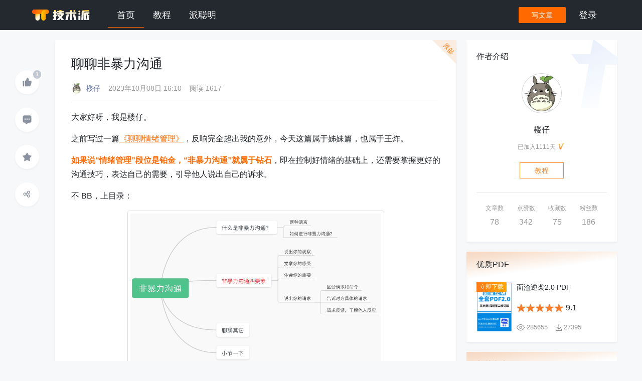

--- FILE ---
content_type: text/html;charset=UTF-8
request_url: https://paicoding.com/article/detail/443
body_size: 178193
content:
<!DOCTYPE html>
<html lang="zh-CN">
  <head>
    <title>聊聊非暴力沟通-技术派</title>
    <meta name="baidu-site-verification" content="codeva-mbGuu7l4Q1" />
    
    
    <meta charset="utf-8" />
    <meta name="viewport" content="width=device-width, initial-scale=1.0, maximum-scale=1.0, user-scalable=no, shrink-to-fit=no">
    <meta name="robots" content="all">
    <meta name="mobile-web-app-capable" content="yes">
    <meta http-equiv="content-type" content="text/html; charset=utf-8">
    <meta http-equiv="Cache-Control" content="no-cache, no-store, must-revalidate">
    <meta http-equiv="Pragma" content="no-cache">
    <meta http-equiv="Expires" content="0">
    <meta property="og:url" content="https://paicoding.com/article/detail/443"/><meta property="og:title" content="聊聊非暴力沟通"/><meta property="og:description" content="大家好呀，我是楼仔。之前写过一篇，反响完全超出我的意外，今天这篇属于姊妹篇，也属于王炸。如果说“情绪管理”段位是铂金，“非暴力沟通”就属于钻石，即在控制好情绪的基础上，还需要掌握更好的沟通技巧，表达自己的需要，引导他人说出自己的诉求。不BB，上目录：01什么是非暴力沟通？著名的马歇尔·卢森堡博士发现了一种沟通方式，依照它来谈话和聆听，能使人们情意相通，和谐相处，这就是“非暴力沟通”。"/><meta property="og:type" content="article"/><meta property="og:locale" content="zh-CN"/><meta property="og:updated_time" content="2023-10-08T16:10:50"/><meta property="article:modified_time" content="2023-10-08T16:10:50"/><meta property="article:published_time" content="2023-10-08T16:10:50"/><meta property="article:tag" content="程序员"/><meta property="article:section" content="求职攻略"/><meta property="article:author" content="楼仔"/><meta property="author" content="楼仔"/><meta property="title" content="聊聊非暴力沟通"/><meta property="description" content="大家好呀，我是楼仔。之前写过一篇，反响完全超出我的意外，今天这篇属于姊妹篇，也属于王炸。如果说“情绪管理”段位是铂金，“非暴力沟通”就属于钻石，即在控制好情绪的基础上，还需要掌握更好的沟通技巧，表达自己的需要，引导他人说出自己的诉求。不BB，上目录：01什么是非暴力沟通？著名的马歇尔·卢森堡博士发现了一种沟通方式，依照它来谈话和聆听，能使人们情意相通，和谐相处，这就是“非暴力沟通”。"/><meta property="keywords" content="求职攻略,程序员"/>

    <script type="application/ld+json">{"datePublished":"2023-10-08T16:10:50","author":{"@type":"Person","name":"楼仔"},"description":"大家好呀，我是楼仔。之前写过一篇，反响完全超出我的意外，今天这篇属于姊妹篇，也属于王炸。如果说“情绪管理”段位是铂金，“非暴力沟通”就属于钻石，即在控制好情绪的基础上，还需要掌握更好的沟通技巧，表达自己的需要，引导他人说出自己的诉求。不BB，上目录：01什么是非暴力沟通？著名的马歇尔·卢森堡博士发现了一种沟通方式，依照它来谈话和聆听，能使人们情意相通，和谐相处，这就是“非暴力沟通”。","dateModified":"2023-10-08T16:10:50","headline":"聊聊非暴力沟通","url":"https://paicoding.com/article/detail/443"}</script>

    <link rel="icon" href="https://cdn.paicoding.com/paicodingui1230/static/img/icon.png"/>
    <link href="https://cdn.paicoding.com/paicodingui1230/static/css/three/index.css" rel="stylesheet" />
    <link href="https://cdn.paicoding.com/paicodingui1230/static/css/three/highlightjs.github.min.css" rel="stylesheet" />
    <link href="https://cdn.paicoding.com/paicodingui1230/static/css/three/nprogress.css" rel="stylesheet" />
    <link href="https://cdn.paicoding.com/paicodingui1230/static/css/global.css" rel="stylesheet" />
    <link href="https://cdn.paicoding.com/paicodingui1230/static/css/common.css" rel="stylesheet" />
    <link href="https://cdn.paicoding.com/paicodingui1230/static/katex/katex.css" rel="stylesheet" >
    <link href="https://cdn.paicoding.com/paicodingui1230/static/admonition/admonition.css" rel="stylesheet" >
    <link href="https://cdn.paicoding.com/paicodingui1230/static/css/three/sweetalert2.min.css" rel="stylesheet" />
    <link href="https://cdn.paicoding.com/paicodingui1230/static/css/three/fancybox.css" rel="stylesheet" />
    <script>
      var _hmt = _hmt || [];
      (function() {
        var hm = document.createElement("script");
        hm.src = "https://hm.baidu.com/hm.js?2745ad927051c4bc7b7ee34b781df793";
        var s = document.getElementsByTagName("script")[0];
        s.parentNode.insertBefore(hm, s);
      })();
    </script>

    <script src="https://cdn.paicoding.com/paicodingui1230/static/js/jquery.min.js"></script>
    <script src="https://cdn.paicoding.com/paicodingui1230/static/js/popper.min.js"></script>
    <script src="https://cdn.paicoding.com/paicodingui1230/static/js/bootstrap.min.js"></script>
    <script src="https://cdn.paicoding.com/paicodingui1230/static/js/toastr.min.js"></script>
    <script src="https://cdn.paicoding.com/paicodingui1230/static/js/jquery.scrollUp.min.js"></script>
    <script src="https://cdn.paicoding.com/paicodingui1230/static/js/md5.min.js"></script>
    <script src="https://cdn.paicoding.com/paicodingui1230/static/js/marked.min.js"></script>
    <script src="https://cdn.paicoding.com/paicodingui1230/static/js/select2.full.min.js"></script>
    <script src="https://cdn.paicoding.com/paicodingui1230/static/js/showdown.js" defer></script>
    <script src="https://cdn.paicoding.com/paicodingui1230/static/js/jsonld.min.js"></script>
    <script src="https://cdn.paicoding.com/paicodingui1230/static/js/clipboard.min.js"></script>
    <script src="https://cdn.paicoding.com/paicodingui1230/static/js/highlight.min.js"></script>
    <script src="https://cdn.paicoding.com/paicodingui1230/static/js/nprogress.js"></script>
    <script defer src="https://cdn.paicoding.com/paicodingui1230/static/katex/katex.js"></script>
    <script defer src="https://cdn.paicoding.com/paicodingui1230/static/katex/contrib/auto-render.js"></script>
    <script src="https://cdn.paicoding.com/paicodingui1230/static/admonition/admonition.js"></script>
    <script src="https://cdn.paicoding.com/paicodingui1230/static/js/biz/forum.js"></script>
    <script src="https://cdn.paicoding.com/paicodingui1230/static/js/biz/loadMore.js"></script>
    <script src="https://cdn.paicoding.com/paicodingui1230/static/js/biz/toolaction.js"></script>
    <script src="https://cdn.paicoding.com/paicodingui1230/static/js/biz/login.js"></script>
    <script src="https://cdn.paicoding.com/paicodingui1230/static/js/biz/select2.zh_CN.js"></script>
    <script src="https://cdn.paicoding.com/paicodingui1230/static/js/mathjax-config.js" defer></script>
    <script src="https://cdn.paicoding.com/paicodingui1230/static/js/sweetalert2.min.js"></script>
    <script src="https://cdn.paicoding.com/paicodingui1230/static/js/fancybox.umd.js"></script>
    <!-- 图片自适应宽度脚本 -->
    <script src="https://cdn.paicoding.com/paicodingui1230/static/js/biz/image-adaptive.js"></script>
    <script>
      // 图片域名替换监控器
      (function() {
        const targetDomain = 'cdn.tobebetterjavaer.com';
        const replacementDomain = 'cdn.paicoding.com';

        // 替换图片 URL 的函数
        function replaceImageUrl(url) {
          if (url && url.includes(targetDomain)) {
            return url.replace(targetDomain, replacementDomain);
          }
          return url;
        }

        // 检查并替换单个图片
        function checkAndReplaceImage(img) {
          if (img.src && img.src.includes(targetDomain)) {
            img.src = replaceImageUrl(img.src);
          }
        }

        // 替换页面中现有的图片
        function replaceExistingImages() {
          const images = document.querySelectorAll('img[src*="' + targetDomain + '"]');
          images.forEach(checkAndReplaceImage);
        }

        // 监听图片加载错误事件
        document.addEventListener('error', function(e) {
          if (e.target.tagName === 'IMG' && e.target.src.includes(targetDomain)) {
            console.log('Image load error:', e.target.src);
            e.target.src = replaceImageUrl(e.target.src);
          }
        }, true);

        // 使用 MutationObserver 监控动态添加的图片
        function setupDynamicMonitoring() {
          const observer = new MutationObserver(function(mutations) {
            mutations.forEach(function(mutation) {
              mutation.addedNodes.forEach(function(node) {
                if (node.nodeType === 1) { // Element node
                  if (node.tagName === 'IMG') {
                    checkAndReplaceImage(node);
                  }
                  // 检查新增节点中的图片
                  const images = node.querySelectorAll && node.querySelectorAll('img[src*="' + targetDomain + '"]');
                  if (images) {
                    images.forEach(checkAndReplaceImage);
                  }
                }
              });
            });
          });

          observer.observe(document.body, {
            childList: true,
            subtree: true
          });
        }

        // 页面加载完成后执行替换
        if (document.readyState === 'loading') {
          document.addEventListener('DOMContentLoaded', function() {
            replaceExistingImages();
            setupDynamicMonitoring();
          });
        } else {
          replaceExistingImages();
          setupDynamicMonitoring();
        }
      })();
    </script>

    
    
  </head>

  <link rel="stylesheet" href="https://cdn.paicoding.com/paicodingui1230/static/css/views/article-detail.css" />
  <script src="https://cdn.paicoding.com/paicodingui1230/static/js/marked.min.js"></script>
  <script src="https://cdn.paicoding.com/paicodingui1230/static/js/biz/selection.js"></script>
  <script src="https://cdn.paicoding.com/paicodingui1230/static/js/biz/highlightcomment.js"></script>
  <script src="https://cdn.paicoding.com/paicodingui1230/static/js/biz/ai-comment.js"></script>
  <script src="https://cdn.paicoding.com/paicodingui1230/static/js/biz/comment-markdown.js"></script>

  <body id="body" class="bg-color">
    <!-- 导航栏 -->
    <div>
  <nav
          data-islogin="false"
          class="navbar navbar-expand-md bg-color-white fixed-top"
  >
    <div class="nav-body">
      <div class="nav-logo-wrap-lg">
        <a class="navbar-logo-wrap" href="/">
          <img class="logo" src="https://cdn.paicoding.com/paicodingui1230/static/img/logo.svg"/>
          <img src="https://cdn.paicoding.com/paicodingui1230/static/img/icon.png" class="logo-lg" alt=""/>
        </a>
        <div class="dropdown nav-menu-lg">
          <div class="dropdown">
            <div
                    class="nav-menu-lg-btn dropdown-toggle"
                    type="button"
                    data-toggle="dropdown"
                    aria-expanded="false"
            >
              导航
              <svg class="nav-menu-arrow" xmlns="http://www.w3.org/2000/svg" width="16" height="16" viewBox="0 0 24 24" fill="none" stroke="currentColor" stroke-width="2" stroke-linecap="round" stroke-linejoin="round">
                <polyline points="6 9 12 15 18 9"></polyline>
              </svg>
            </div>
            <div class="dropdown-menu">
              <a class="dropdown-item" href="/">首页</a>
              <a class="dropdown-item" href="/column">教程</a>
              <a class="dropdown-item" href="/chat">派聪明</a>
            </div>
          </div>
        </div>
      </div>
      <div class="collapse navbar-collapse">
        <ul class="navbar-nav">
          <li
                  class="nav-item selected-domain"
          >
            <a class="nav-link" href="/">首页</a>
          </li>
          <li
                  class="nav-item"
          >
            <a class="nav-link" href="/column">教程</a>
          </li>
          <li
                  class="nav-item"
          >
            <a class="nav-link" href="/chat">派聪明</a>
          </li>
        </ul>
      </div>
      <div class="nav-right">
        <button
                type="button"
                class="btn btn-primary nav-article"
                data-target="#loginModal"
                data-toggle="modal"
        >
          写文章
        </button>
        <ul>
          <!--  待登录 -->
          <li class="nav-item">
            <a
                    class="nav-link"
                    href="#"
                    data-toggle="modal"
                    data-target="#loginModal"
            >
              登录
            </a>
          </li>
        </ul>
        
      </div>
    </div>
  </nav>


  <!-- 登录 Modal -->
  <div
          class="modal fade"
          id="loginModal"
          data-backdrop="static"
          data-keyboard="false"
          tabindex="-1"
          role="dialog"
          aria-hidden="true"
  >
    <div class="modal-dialog modal-dialog-centered">
      <div class="modal-content">
        <div class="modal-header">
          <h6 class="modal-title">登录技术派畅享更多权益</h6>
          <button
                  type="button"
                  class="close"
                  data-dismiss="modal"
                  aria-label="Close"
          >
            <span aria-hidden="true">&times;</span>
          </button>
        </div>
        <div class="modal-body">
          <div class="auth-body">
            <div class="login-main">
              <!-- 分为上下两部分，下面是其他登录比如说 GitHub、验证码 -->
              <div class="panel">
                <h1 class="title">用户名密码登录</h1>
                <!-- 登录表单、用户名和密码 -->
                <form id="login-form">
                  <div class="form-group">
                    <input type="text" required autocomplete="off" class="form-control form-control-sm" id="username" placeholder="输入用户名">
                  </div>
                  <div class="form-group">
                    <input type="password" required class="form-control form-control-sm" id="password" placeholder="输入密码">
                  </div>
                  <button type="submit" class="btn btn-primary btn-block btn-sm">登录</button>
                </form>
              </div>
              <div class="other-login-box">
                <div class="oauth-box">
                  <span>其他登录：</span>
                  <div class="oauth">
                    <a class="oauth-bg" href="/login/zsxq" style="background-color: white">
                      <!-- 知识星球 -->
                      <img class="XNo5Ab" src="[data-uri]" style="height:18px;width:18px" alt="" data-csiid="ZOSjaNv3F5KuhbIPoezhmAo_3" data-atf="4">
                    </a>
                  </div>
                </div>
                <a class="clickable" data-toggle="modal" data-target="#registerModal" data-dismiss="modal">
                  绑定星球，畅享VIP服务
                </a>
              </div>
            </div>
            <div class="tabpane-container">
              <h2 class="title">微信扫码/长按识别登录</h2>
              <div class="first">
                <img class="signin-qrcode" src="https://cdn.paicoding.com/paicoding/image-a3b05190f61e4fd0b376489336e31c14.jpg" id="loginQrImg"/>
              </div>

              <div class="explain">
                <!-- 根据登录类型显示不同的提示信息 -->
                
                <div>
                  <bold id="codeTip">扫码关注登录</bold>
                </div>
                <!-- 状态和刷新按钮共用 -->
                <div><span id="state">有效期五分钟 👉</span> <a id="refreshCode">手动刷新</a></div>
              </div>
            </div>
          </div>
        </div>
        <div class="modal-footer">
          <div class="agreement-box">
            <div class="mdnice-user-dialog-footer">
              <p>登录即同意
                <a href="article/detail/141"
                   target="_blank" rel="noopener noreferrer">
                  用户协议
                </a> 和
                <a href="article/detail/142"
                   target="_blank" rel="noopener noreferrer">
                  隐私政策
                </a>
              </p>
            </div>
          </div>
          

        </div>
      </div>
    </div>
  </div>

  <!-- 绑定星球用户 -->
  <div class="modal fade" id="registerModal" tabindex="-1" role="dialog" aria-labelledby="registerModalLabel" aria-hidden="true">
    <div class="modal-dialog modal-dialog-centered">
      <div class="modal-content">
        <div class="modal-header">
          <h6 class="modal-title">绑定知识星球，畅享 VIP 尊享服务！</h6>
          <button type="button" class="close" data-dismiss="modal" aria-label="Close">
            <span aria-hidden="true">&times;</span>
          </button>
        </div>
        <div class="modal-body">
          <div class="auth-body">
            <div class="register-main">
              <!-- 分为上下两部分，下面是其他登录比如说 GitHub、验证码 -->
              <div class="panel">
                <h1 class="title">
                  <a target="_blank"
                     class="underline"
                     href="https://paicoding.com/article/detail/358">戳我了解如何获取星球编号，新窗口打开</a>
                </h1>
                <form id="register-form">
                  <div class="form-group row">
                    <label  class="col-sm-3 col-form-label col-form-label-sm pr-0" for="starNumber">星球编号</label>
                    <div class="col-sm-9">
                      <input type="text"
                           placeholder="戳上面的链接，一般5位"
                           class="form-control"
                           required
                           id="starNumber"
                           autocomplete="off">
                    </div>
                  </div>
                  <div class="form-group row">
                    <label class="col-sm-3 col-form-label col-form-label-sm pr-0" for="registerUser">用户名</label>
                    <div class="col-sm-9">
                      <input type="text"
                             placeholder="用户名密码方式登录时用"
                             class="form-control"
                             id="registerUser" required>
                    </div>
                  </div>
                  <div class="form-group row">
                    <label class="col-sm-3 col-form-label col-form-label-sm pr-0" for="registerPassword">密码</label>
                    <div class="col-sm-9">
                      <input type="password" placeholder="你自己能记得住的" class="form-control" id="registerPassword" required>
                    </div>
                  </div>
                  <!-- 绑定过会直接登录 -->
                  <button type="submit"
                          class="btn btn-primary btn-block btn-sm">绑定后登录</button>
                </form>
              </div>
              <div class="other-login-box">
                <a class="clickable" data-toggle="modal" data-target="#loginModal" data-dismiss="modal">
                  返回登录
                </a>
              </div>
            </div>
            <div class="tabpane-container">
              <h2 class="title">添加二哥微信 qing_gee 加速审核</h2>
              <div class="first">
                <img class="signin-qrcode" src="https://cdn.paicoding.com/paicoding/image-c043ce76c05f421fb8422fb6a704740d.png"/>
              </div>

              <div class="explain">
                <bold>记得备注</bold>
                <code>星球编号</code>
              </div>
            </div>
          </div>
        </div>
      </div>
    </div>
  </div>

  <!--  账号迁移弹窗    -->
  <!-- 账号迁移模态框 -->
<div
        class="modal fade"
        id="accountModify"
        data-backdrop="static"
        data-keyboard="false"
        tabindex="-1"
        role="dialog"
        aria-labelledby="loginModalDropLabel"
        aria-hidden="true"
>
    <div class="modal-dialog modal-dialog-centered">
        <div class="modal-content border-0 shadow-lg">
            <div class="modal-header py-3" style="background: linear-gradient(135deg, var(--pai-brand-1-normal) 0%, var(--pai-brand-2-hover) 100%); color: white; border-bottom: none;">
                <h5 class="modal-title font-weight-bold">
                    <i class="fa fa-exchange-alt mr-2"></i>账号迁移
                </h5>
                <button
                        type="button"
                        class="close text-white"
                        data-dismiss="modal"
                        aria-label="Close"
                >
                    <span aria-hidden="true">&times;</span>
                </button>
            </div>
            <div class="modal-body p-5" style="background-color: var(--pai-bg-light-2);">
                <div class="person-info">
                    <!-- 添加切换按钮 -->
                    <div class="form-group mb-4">
                        <div class="btn-group w-100" role="group" aria-label="账号迁移方式切换">
                            <button type="button" class="btn rounded-left font-weight-bold" id="userPwdBtn" style="background-color: var(--pai-brand-1-normal); border-color: var(--pai-brand-1-normal); color: white;">
                                <i class="fa fa-user-lock mr-1"></i> 用户名/密码方式
                            </button>
                            <button type="button" class="btn rounded-right font-weight-bold" id="zsxqBtn" style="background-color: transparent; border: 2px solid var(--pai-color-5-gray); color: var(--pai-color-4-gray);">
                                <i class="fa fa-star mr-1"></i> 知识星球方式
                            </button>
                        </div>
                    </div>

                    <!-- 用户名/密码方式表单 -->
                    <form id="userPwdForm" autocomplete="off">
                        <div class="alert mb-4 rounded-lg" style="background-color: var(--pai-brand-7-light); border-left: 4px solid var(--pai-brand-1-normal); color: var(--pai-color-4-gray);">
                            <i class="fa fa-info-circle mr-2"></i> 请输入您之前账号的用户名和密码
                        </div>

                        <div class="form-group mb-4">
                            <label for="loginName" class="form-label font-weight-bold text-dark">
                                <i class="fa fa-user mr-1"></i> 用户名
                            </label>
                            <input
                                    id="loginName"
                                    name="loginName"
                                    type="text"
                                    class="form-control form-control-lg rounded-pill"
                                    style="border: 2px solid var(--pai-border-color-1); transition: border-color 0.3s ease;"
                                    placeholder="请输入用户登录名"
                                    required
                                    autocomplete="username"
                                    onfocus="this.style.borderColor='var(--pai-brand-1-normal)'"
                                    onblur="this.style.borderColor='var(--pai-border-color-1)'"
                            />
                        </div>

                        <div class="form-group mb-4">
                            <label for="userPassword" class="form-label font-weight-bold text-dark">
                                <i class="fa fa-key mr-1"></i> 密码
                            </label>
                            <input
                                    id="userPassword"
                                    name="userPassword"
                                    type="password"
                                    required
                                    class="form-control form-control-lg rounded-pill"
                                    style="border: 2px solid var(--pai-border-color-1); transition: border-color 0.3s ease;"
                                    placeholder="请输入密码"
                                    autocomplete="current-password"
                                    onfocus="this.style.borderColor='var(--pai-brand-1-normal)'"
                                    onblur="this.style.borderColor='var(--pai-border-color-1)'"
                            />
                        </div>
                    </form>

                    <!-- 知识星球方式表单 -->
                    <div id="zsxqForm" style="display: none;">
                        <div class="alert mb-4 rounded-lg" style="background-color: var(--pai-bg-normal-1); border-left: 4px solid var(--pai-brand-3-click); color: var(--pai-color-4-gray);">
                            <i class="fa fa-exclamation-circle mr-2"></i> 通过知识星球授权进行账号绑定和迁移
                        </div>

                        <div class="form-group mb-4">
                            <label class="form-label font-weight-bold text-dark">
                                <i class="fa fa-id-card mr-1"></i> 星球编号
                            </label>
                            <div class="input-group">
                                
                                <div class="input-group-append">
                                    <a
                                            href="/user/api/transfer/zsxq"
                                            id="bindStar"
                                            class="btn rounded-pill px-4 font-weight-bold" style="background-color: var(--pai-brand-1-normal); border-color: var(--pai-brand-1-normal); color: white;"
                                    >去绑定</a>
                                </div>
                            </div>
                        </div>

                        
                    </div>
                </div>
            </div>
            <div class="modal-footer pr-5 pb-4 border-0" id="operateBtn" style="background-color: white; border-top: 1px solid var(--pai-border-color-1);">
                <button type="button" class="btn rounded-pill px-4 font-weight-bold" data-dismiss="modal" style="background-color: var(--pai-color-5-gray); border-color: var(--pai-color-5-gray); color: var(--pai-color-4-gray);">
                    <i class="fa fa-times mr-1"></i> 取消
                </button>
                <button id="publish" type="button" class="btn rounded-pill px-4 font-weight-bold" style="background-color: var(--pai-brand-1-normal); border-color: var(--pai-brand-1-normal); color: white;">
                    <i class="fa fa-save mr-1"></i> 保存
                </button>
            </div>
        </div>
    </div>
</div>
<script>
    // 在模态框显示时直接给按钮绑定事件
    $('#accountModify').on('shown.bs.modal', function () {
        // 绑定表单提交事件，支持回车键提交
        $('#userPwdForm').on('submit', function (e) {
            e.preventDefault();
            transferByUserPwd();
        });

        // 绑定保存按钮点击事件
        $('#publish').off('click').on('click', function () {
            // 根据当前显示的表单执行不同的操作
            if ($("#userPwdForm").is(":visible")) {
                // 用户名/密码方式，触发表单提交
                $('#userPwdForm').submit();
            } else {
                // 知识星球方式的处理逻辑可以在这里添加
                toastr.info("知识星球迁移功能开发中...");
            }
        });

        // 清除旧的事件绑定
        $('#userPwdBtn, #zsxqBtn').off('click');

        // 直接绑定新的事件
        $('#userPwdBtn').click(function () {
            // 激活用户名/密码按钮
            $(this).css({
                'background-color': 'var(--pai-brand-1-normal)',
                'border-color': 'var(--pai-brand-1-normal)',
                'color': 'white'
            });
            // 去激活知识星球按钮
            $('#zsxqBtn').css({
                'background-color': 'transparent',
                'border': '2px solid var(--pai-color-5-gray)',
                'color': 'var(--pai-color-4-gray)'
            });
            $('#userPwdForm').show();
            $('#zsxqForm').hide();
            $('#operateBtn').show();
        });

        $('#zsxqBtn').click(function () {
            // 激活知识星球按钮
            $(this).css({
                'background-color': 'var(--pai-brand-1-normal)',
                'border-color': 'var(--pai-brand-1-normal)',
                'color': 'white'
            });
            // 去激活用户名/密码按钮
            $('#userPwdBtn').css({
                'background-color': 'transparent',
                'border': '2px solid var(--pai-color-5-gray)',
                'color': 'var(--pai-color-4-gray)'
            });
            $('#zsxqForm').show();
            $('#userPwdForm').hide();
            $('#operateBtn').hide();
        });
    });

    // 用户名/密码方式迁移
    function transferByUserPwd() {
        const loginName = $("#loginName").val();
        const password = $("#userPassword").val();

        if (!loginName || !password) {
            toastr.info("请输入用户名和密码");
            return;
        }

        // 显示加载状态
        const originalText = $("#publish").html();
        $("#publish").html('<i class="fa fa-spinner fa-spin mr-1"></i> 处理中...').prop('disabled', true);

        // 调用后端接口进行用户名/密码方式迁移
        $.ajax({
            url: "/user/api/transfer/userPwd",
            type: "POST",
            data: {
                username: loginName,
                password: password
            },
            success: function (data) {
                if (data.status.code === 0) {
                    if (data.result > 0) {
                        toastr.success("账号迁移成功");
                        // 延迟刷新页面，让用户看到成功消息
                        setTimeout(function () {
                            window.location.href = "/user/home?userId=" + data.result;
                        }, 1500);
                    } else {
                        toastr.info("账号迁移失败，请检查用户名和密码是否正确");
                        // 恢复按钮状态
                        $("#publish").html(originalText).prop('disabled', false);
                    }

                } else {
                    toastr.error(data.status.msg);
                    // 恢复按钮状态
                    $("#publish").html(originalText).prop('disabled', false);
                }
            },
            error: function () {
                toastr.error("账号迁移失败，请稍后重试");
                // 恢复按钮状态
                $("#publish").html(originalText).prop('disabled', false);
            }
        });
    }
</script>

  <script src="https://cdn.paicoding.com/paicodingui1230/static/js/sockjs.min.js"></script>
  <script src="https://cdn.paicoding.com/paicodingui1230/static/js/stomp.min.js"></script>
  

  <script>
    // 是否自动刷新验证码
    let autoRefresh;
    const stateTag = $('#state'), codeTag = $('#code');

    // 登录
    $("#login-form").on("submit", function(event) {
      event.preventDefault();

      // 获取用户名和密码，没有定义 ID
      const username = $("#username").val();
      const password = $("#password").val();

      $.ajax({
        url: "/login/username",
        type: "POST",
        data: {
          username: username,
          password: password
        },
        success: function(response) {
          console.log(response);
          if(response.status.code === 0) {
            // 登录成功
            refreshPage();
          } else {
            // 登录失败
            toastr.error(response.status.msg);
          }
        },
        error: function(error) {
          console.error(error);
          // 出现错误时如何处理
        }
      });
    });

    // 绑定星球
    $("#register-form").on("submit", function(event) {
      console.log("绑定星球");
      event.preventDefault();

      // 获取用户名和密码，没有定义 ID
      const registerUser = $('#registerUser').val();
      const starNumber = $("#starNumber").val();
      const password = $("#registerPassword").val();

      $.ajax({
        url: "/login/register",
        type: "POST",
        data: {
          username: registerUser,
          starNumber: starNumber, // 移除padStart格式化，由后端处理
          password: password,
          invitationCode: ''
        },
        success: function(response) {
          console.log(response);
          if(response.status.code === 0) {
            // 绑定成功，显示成功提示并跳转到个人详情页面
            toastr.success("绑定成功！正在跳转到个人详情页面...");
            setTimeout(function() {
              window.location.href = "/user/home?userId=" + response.result;
            }, 1500);
          } else {
            // 绑定失败
            toastr.error(response.status.msg);
          }
        },
        error: function(error) {
          console.error(error);
          // 出现错误时如何处理
        }
      });
    });


    $(".nav-article").click(() => {
      if (false) {
        // 新页面打开文章编辑
        // 移除本地缓存
        localStorage.removeItem('articleTitle');
        window.open("/article/edit")
      }
    })

    // 定义一个刷新页面的方法
    function refreshPage() {
      if (window.location.pathname === "/login") {
        // 登录成功，跳转首页
        window.location.href = "/";
      } else {
        // 刷新当前页面
        window.location.reload();
      }
    }

    /**
     * 记录长连接
     * @type {null}
     */
    let sseSource = null;
    let intHook = null;
    let deviceId = null;

    /**
     * 建立半长连接，用于实现自动登录
     */
    function buildConnect() {
      if (sseSource != null) {
        try {
          sseSource.close();
        } catch (e) {
          console.log("关闭上次的连接", e);
        }
        try {
          window.clearInterval(intHook);
        } catch (e) {
        }
      }

      if(!deviceId) {
        deviceId = getCookie("f-device");
      }
      const subscribeUrl = "/subscribe?deviceId=" + deviceId;
      const source = new EventSource(subscribeUrl);
      sseSource = source;

      source.onmessage = function (event) {
        let text = event.data.replaceAll("\"", "").trim();
        console.log("receive: " + text);

        let newCode;
        if (text.startsWith('refresh#')) {
          // 刷新验证码
          newCode = text.substring(8).trim();
          codeTag.text(newCode);
          stateTag.text("已刷新 ");
        } else if (text === 'refreshQr!') {
          // 服务号登录刷新二维码
          stateTag.text("已刷新 ");
        } else if (text === 'scan') {
          // 二维码扫描
          stateTag.text("已扫描 ");
        } else if (text.startsWith('login#')) {
          // 登录格式为 login#cookie
          console.log("登录成功,保存cookie", text)
          document.cookie = text.substring(6);
          source.close();
          refreshPage();
        } else if (text.startsWith("init#")) {
          newCode = text.substring(5).trim();
          codeTag.text(newCode);
          console.log("初始化验证码: ", newCode);
        } else if (text.startsWith("qr#")) {
          let qrImg = text.substring(3);
          $("#loginQrImg").attr('src', qrImg);
        }

        if (newCode != null) {
          try {
            window.clearInterval(intHook);
          } catch (e) {}
        }

        if (false) {
          $("#mockLogin").attr('data-verify-code', newCode);
          $("#mockLogin2").attr('data-verify-code', newCode);
        }
      };

      source.onopen = function (evt) {
        deviceId = getCookie("f-device");
        console.log("开始订阅, 设备id=", deviceId, evt);
      }
      source.onerror = function (e, evt) {
        console.log("连接错误，重新开始", e, evt)
        stateTag.text("连接中断,请刷新重连");
        buildConnect(code);
      }

      fetchCodeCnt = 0;
      intHook = self.setInterval("fetchCode()", 1000);
    }

    let fetchCodeCnt = 0;
    function fetchCode() {
      if (deviceId) {
        if (++fetchCodeCnt > 5) {
          // 为了避免不停的向后端发起请求，做一个最大的重试计数限制
          try {
            window.clearInterval(intHook);
          } catch (e) {}
          return;
        }

        $.ajax({
          url: "/login/fetch?deviceId=" + deviceId, type: "get", dataType: "text", success: function (data) {
            console.log("data>>>>>>>>: ", data);
            if (data != 'fail') {
              codeTag.text(data);
              try {
                window.clearInterval(intHook);
              } catch (e) {}
            }
          },
          error: function (e) {
            console.log("some error! ", e);
          }
        });
      } else {
        console.log("deviceId未获取，稍后再试!");
      }
    }

    function refreshCode() {
      $.ajax({
        url: "/login/refresh?deviceId=" + deviceId, dataType: "json", type: "get", success: function (data) {
          const code = data['result']['code'];
          const reconnect = data['result']['reconnect']
          console.log("验证码刷新完成: ", data);

          if (reconnect) {
            // 重新建立连接
            buildConnect();
            $('#state').text("已刷新!");
          } else if(code) {
            if (codeTag.text() !== code) {
              console.log("主动刷新验证码!");
              codeTag.text(code);
              stateTag.text("已刷新!");
            } else {
              console.log("验证码已刷新了!");
            }
          }
        }
      })
    }
    $('#loginModal').on('show.bs.modal', function () {
      console.log("登录弹窗已展示!");
      buildConnect();

      // 移动端修改modal title
      if (window.innerWidth <= 768) {
        $('#loginModal .modal-title').text('微信扫码/长按识别登录');

        // 初始化移动端登录状态检查
        initMobileLoginCheck();
      } else {
        $('#loginModal .modal-title').text('登录技术派畅享更多权益');
      }

    })
    $('#refreshCode').click(() => {
      refreshCode();
    })

    // 获取用户头像和下落框元素
    const navUserAvatar = document.querySelector('.nav-user-avatar');
    const navUserDropdown = document.querySelector('.nav-user-dropdown');

    if (navUserAvatar != null && navUserDropdown != null) {
      // 当鼠标点击用户头像时显示下落框
      navUserAvatar.addEventListener('click', () => {
        // 如果下落框是隐藏的，则显示；如果已经显示，则不处理
        if (navUserDropdown.style.display === 'none' || navUserDropdown.style.display === '') {
          navUserDropdown.style.display = 'block';
        }
      });
      // 点击其他区域时隐藏下落框
      document.addEventListener('click', (event) => {
        // 如果点击的区域不是用户头像和下落框，则隐藏下落框
        if (!navUserAvatar.contains(event.target) && !navUserDropdown.contains(event.target)) {
          navUserDropdown.style.display = 'none';
        }
      });
    }

    // --------------- 下面进入全局消息通知的入口 --------------
    function now() {
      return new Date().getTime()
    }

    // 用于全局消息通知的长连接
    let userWsSocket = null;
    let userWsClient = null;
    let userWsAckTime = 0;

    function autoBuildNotifyWsConnect() {
      const logined = false
      if (!logined) {
        // 未登录
        return;
      }

      const session = getCookie("f-session");
      if (session) {
        console.log("登录成功，准备建立连接!!!");

        let protocol = window.location.protocol.replace("http", "ws");
        let host = window.location.host;

        userWsSocket = new WebSocket(`${protocol}//${host}/notify`);
        userWsClient = Stomp.over(userWsSocket);

        userWsClient.connect({"uname": $("#uname").val()}, function (frame) {
          console.log('Connected: ' + frame);
          userWsAckTime = now();
          userWsClient.subscribe(`/user/msg`, function (message) {
            // 订阅用户的私人broker，用于接收系统私发消息； 后台通过向 /user/xxx/topic/notify 发送消息，来传递给某个私人用户
            console.log("系统消息: ", message);
            userWsAckTime = now();

            if (message.body != 'pong') {
              // 解析 JSON 格式的消息
              let type = 'comment'; // 默认类型
              let messageText = message.body;
              try {
                const msgObj = JSON.parse(message.body);
                if (msgObj.type && msgObj.message) {
                  type = msgObj.type;
                  messageText = msgObj.message;
                }
              } catch (e) {
                // 如果不是 JSON 格式，保持原有逻辑（兼容旧消息）
                console.log("非 JSON 格式的消息:", message.body);
              }
              let html = `<div>${messageText}</div><div><a href="/notice/${type}" target="_blank" style="color:blue"> 查看详情 </a></div>`
              toastr.success(html);
            }
          });

          userWsClient.subscribe(`/msg`, function (message) {
            // 订阅全局的消息
            console.log("系统消息: ", message);
            userWsAckTime = now();
            if (message.body != 'pong') {
              toastr.success(message.body);
            }
          });

        }, {id: session});
      }
    }

    function vipExpired() {
      // 使用 SweetAlert2 显示确认对话框
      Swal.fire({
        title: 'VIP可能到期了？',
        html: '请在个人主页点击红字，通过知识星球授权一下就好了。',
        icon: 'warning',
        showCancelButton: true,
        confirmButtonColor: '#ff8721',
        confirmButtonText: '跳转到个人主页',
        cancelButtonText: '留在当前页面',
        reverseButtons: true
      }).then((result) => {
        if (result.isConfirmed) {
          // 用户点击确认，跳转到个人主页
          window.location.href = "/user/home?userId=" + "";
        }
        // 用户点击取消，不做任何操作
      });
    }


    function notifyWsCheck() {
      // 长连接的校验
      let nowTime = now();
      if (nowTime - userWsAckTime > 90_000) {
        console.log('未接收到返回消息，重新建立长连接!');
        autoBuildNotifyWsConnect();
      } else {
        userWsClient.send(`/app/msg/health`, {}, "ping");
      }
    }

    if (false) {
      // 30s一次的ping/pong，用于长连接的保活
      notifyWsCheck();
      setInterval(notifyWsCheck, 30_000)
    }

    // --------------- 移动端扫码登录状态检查 --------------
    let visibilityChangeListener = null;
    let loginCheckTimer = null;

    /**
     * 初始化移动端登录状态检查
     * 主要用于企业服务号自动扫码登录场景
     */
    function initMobileLoginCheck() {
      // 仅在移动端启用
      if (!isMobileDevice()) {
        return;
      }

      // 清理之前的监听器
      if (visibilityChangeListener) {
        document.removeEventListener('visibilitychange', visibilityChangeListener);
      }

      // 记录登录开始时间
      localStorage.setItem('mobileLoginStartTime', Date.now().toString());
      localStorage.setItem('mobileLoginCheckEnabled', 'true');

      // 添加页面可见性监听
      visibilityChangeListener = handleVisibilityChange;
      document.addEventListener('visibilitychange', visibilityChangeListener);

      console.log("移动端登录状态检查已初始化");
    }

    /**
     * 处理页面可见性变化
     */
    function handleVisibilityChange() {
      if (!document.hidden) {
        // 页面重新可见，检查登录状态
        checkMobileLoginStatus();
      }
    }

    /**
     * 检查移动端登录状态
     */
    function checkMobileLoginStatus() {
      const startTime = localStorage.getItem('mobileLoginStartTime');
      const checkEnabled = localStorage.getItem('mobileLoginCheckEnabled');

      if (!startTime || !checkEnabled) {
        return;
      }

      // 检查是否超时（5分钟）
      if (Date.now() - parseInt(startTime) > 5 * 60 * 1000) {
        console.log("登录检查超时，清理状态");
        cleanupMobileLoginCheck();
        return;
      }

      console.log("检查登录状态...");

      // 显示检查中状态
      stateTag.text("正在检查登录状态...");

      // 调用后端接口检查登录状态
      fetch('/login/status')
        .then(response => response.json())
        .then(data => {
          if (data.status.code === 0 && data.result.loggedIn) {
            // 登录成功，刷新页面
            console.log("检测到登录成功，正在刷新页面...");
            cleanupMobileLoginCheck();
            refreshPage();
          } else {
            // 未登录，继续等待
            console.log("尚未登录，继续等待...");
            stateTag.text("有效期五分钟 👉");
          }
        })
        .catch(error => {
          console.error("检查登录状态失败:", error);
          stateTag.text("连接中断，请刷新重连");
        });
    }

    /**
     * 清理移动端登录检查
     */
    function cleanupMobileLoginCheck() {
      localStorage.removeItem('mobileLoginStartTime');
      localStorage.removeItem('mobileLoginCheckEnabled');

      if (visibilityChangeListener) {
        document.removeEventListener('visibilitychange', visibilityChangeListener);
        visibilityChangeListener = null;
      }

      if (loginCheckTimer) {
        clearTimeout(loginCheckTimer);
        loginCheckTimer = null;
      }
    }

    /**
     * 检查是否为移动设备
     */
    function isMobileDevice() {
      return /Android|webOS|iPhone|iPad|iPod|BlackBerry|IEMobile|Opera Mini/i.test(navigator.userAgent) ||
             window.innerWidth <= 768;
    }

    /**
     * 获取Cookie值
     */
    function getCookie(name) {
      const value = `; ${document.cookie}`;
      const parts = value.split(`; ${name}=`);
      if (parts.length === 2) return parts.pop().split(';').shift();
    }

    // 页面卸载时清理
    window.addEventListener('beforeunload', function() {
      cleanupMobileLoginCheck();
    });

  </script>
</div>

    <div class="home article-detail">
      <div class="col-body pg-2-article">
        <div class="com-3-layout">
          <div class="layout-main">
            <!-- 左边点赞、收藏、评论浮窗 -->
            <div>
    <div class="article-suspended-panel">
      <svg xmlns="http://www.w3.org/2000/svg" style="display: none" class="">
        <symbol
          id="icon-collect"
          viewBox="0 0 20 20"
          xmlns="http://www.w3.org/2000/svg"
        >
          <path
            fill-rule="evenodd"
            clip-rule="evenodd"
            d="M5.24287 18.3845C4.89724 18.5507 4.48229 18.4053 4.31605 18.0596C4.26029 17.9437 4.23783 17.8146 4.25117 17.6866L4.75725 12.8332C4.77762 12.6379 4.71431 12.443 4.583 12.297L1.29207 8.63594C1.03567 8.35071 1.05905 7.91164 1.34428 7.65524C1.43464 7.574 1.54475 7.5179 1.66358 7.49254L6.47789 6.46509C6.66998 6.42409 6.83572 6.30367 6.93407 6.13365L9.39894 1.87248C9.59098 1.54049 10.0158 1.42704 10.3478 1.61907C10.453 1.67992 10.5403 1.76729 10.6012 1.87248L13.0661 6.13365C13.1644 6.30367 13.3301 6.42409 13.5222 6.46509L18.3365 7.49254C18.7116 7.57259 18.9508 7.94155 18.8707 8.31664C18.8454 8.43547 18.7893 8.54557 18.708 8.63594L15.4171 12.297C15.2858 12.443 15.2225 12.6379 15.2429 12.8332L15.7489 17.6866C15.7887 18.0681 15.5117 18.4096 15.1303 18.4493C15.0023 18.4627 14.8732 18.4402 14.7572 18.3845L10.3011 16.2412C10.1108 16.1497 9.8893 16.1497 9.69906 16.2412L5.24287 18.3845Z"
          ></path>
        </symbol>
        <symbol
          id="icon-comment"
          viewBox="0 0 20 20"
          xmlns="http://www.w3.org/2000/svg"
        >
          <path
            fill-rule="evenodd"
            clip-rule="evenodd"
            d="M4.62739 1.25C2.9347 1.25 1.5625 2.6222 1.5625 4.31489L1.56396 12.643C1.56403 14.3356 2.9362 15.7078 4.62885 15.7078H6.48326L6.93691 17.6869L6.93884 17.6948C7.16894 18.6441 8.28598 19.0599 9.08073 18.4921L12.7965 15.7078H15.5001C17.1928 15.7078 18.565 14.3355 18.565 12.6428L18.5635 4.31477C18.5635 2.62213 17.1913 1.25 15.4986 1.25H4.62739ZM5.98265 9.89255C6.68783 9.89255 7.2595 9.32089 7.2595 8.61571C7.2595 7.91053 6.68783 7.33887 5.98265 7.33887C5.27747 7.33887 4.70581 7.91053 4.70581 8.61571C4.70581 9.32089 5.27747 9.89255 5.98265 9.89255ZM9.95604 9.89255C10.6612 9.89255 11.2329 9.32089 11.2329 8.61571C11.2329 7.91053 10.6612 7.33887 9.95604 7.33887C9.25086 7.33887 8.6792 7.91053 8.6792 8.61571C8.6792 9.32089 9.25086 9.89255 9.95604 9.89255ZM15.2124 8.61571C15.2124 9.32089 14.6407 9.89255 13.9355 9.89255C13.2304 9.89255 12.6587 9.32089 12.6587 8.61571C12.6587 7.91053 13.2304 7.33887 13.9355 7.33887C14.6407 7.33887 15.2124 7.91053 15.2124 8.61571Z"
          ></path>
        </symbol>
        <symbol
          id="icon-zan"
          viewBox="0 0 20 20"
          xmlns="http://www.w3.org/2000/svg"
        >
          <path
            fill-rule="evenodd"
            clip-rule="evenodd"
            d="M13.0651 3.25923C12.6654 2.21523 12.1276 1.60359 11.4633 1.40559C10.8071 1.21 10.2539 1.48626 9.97848 1.67918C9.43962 2.05668 9.17297 2.64897 9.0009 3.12662C8.93522 3.30893 8.87504 3.50032 8.82077 3.67291L8.82077 3.67292C8.80276 3.73019 8.78541 3.78539 8.76872 3.8375C8.6974 4.06017 8.63455 4.23905 8.56561 4.38315C8.07104 5.41687 7.64014 6.034 7.2617 6.43277C6.89154 6.8228 6.5498 7.0275 6.18413 7.21038C5.8887 7.35813 5.69369 7.66144 5.69365 8.00211L5.69237 17.3908C5.6923 17.8783 6.08754 18.2736 6.57511 18.2736H14.8382C15.2621 18.2736 15.5829 18.1393 15.8149 17.9421C15.9234 17.8497 15.9985 17.7554 16.0484 17.6856C16.0695 17.6561 16.088 17.6282 16.0983 17.6126L16.1017 17.6075L16.1033 17.6051L16.1194 17.5857L16.1428 17.5478C16.913 16.3019 17.4472 15.3088 17.8659 14.1183C18.3431 12.7613 18.5849 11.5853 18.6874 10.6685C18.7871 9.77617 18.7612 9.07318 18.6558 8.68779C18.5062 8.14118 18.138 7.82653 17.7668 7.66617C17.4231 7.51771 17.0763 7.49836 16.8785 7.49807L13.1134 7.44551C13.662 5.19751 13.31 3.89889 13.0651 3.25923ZM1.251 8.0848C1.22726 7.5815 1.62891 7.16046 2.13277 7.16046H3.4408C3.92832 7.16046 4.32354 7.55568 4.32354 8.04321V17.4303C4.32354 17.9178 3.92832 18.313 3.4408 18.313H2.57554C2.10419 18.313 1.71599 17.9427 1.69378 17.4718L1.251 8.0848Z"
          ></path>
        </symbol>
        <symbol
          id="icon-report"
          viewBox="0 0 20 20"
          xmlns="http://www.w3.org/2000/svg"
        >
          <path
            fill-rule="evenodd"
            clip-rule="evenodd"
            d="M10.8389 1.89381C11.0873 2.03868 11.2939 2.24532 11.4388 2.49366L18.9369 15.0065C19.4007 15.8015 19.1322 16.8221 18.3371 17.2859C18.0822 17.4346 17.7924 17.5129 17.4973 17.5129H2.50041C1.57993 17.5129 0.83374 16.7667 0.83374 15.8462C0.83374 15.5512 0.912088 15.2614 1.06078 15.0065L8.5595 2.49366C9.0233 1.69857 10.0438 1.43001 10.8389 1.89381ZM10.3118 13.3459C10.6283 13.3459 10.8848 13.6025 10.8848 13.9189V14.4918C10.8848 14.8082 10.6283 15.0647 10.3118 15.0647H9.73893C9.42252 15.0647 9.16602 14.8082 9.16602 14.4918V13.9189C9.16602 13.6025 9.42252 13.3459 9.73893 13.3459H10.3118ZM10.8356 7.09513C10.8356 6.86502 10.6491 6.67847 10.419 6.67847H9.58512C9.35501 6.67847 9.16846 6.86502 9.16846 7.09513V12.0956C9.16846 12.3257 9.35501 12.5123 9.58512 12.5123H10.419C10.6491 12.5123 10.8356 12.3257 10.8356 12.0956V7.09513Z"
          ></path>
        </symbol>
        <symbol
          id="icon-immerse"
          viewBox="0 0 20 20"
          xmlns="http://www.w3.org/2000/svg"
        >
          <path
            fill-rule="evenodd"
            clip-rule="evenodd"
            d="M0.25 1C0.25 0.585786 0.585786 0.25 1 0.25H4C4.41421 0.25 4.75 0.585786 4.75 1C4.75 1.41421 4.41421 1.75 4 1.75H1.75V4C1.75 4.41421 1.41421 4.75 1 4.75C0.585786 4.75 0.25 4.41421 0.25 4V1ZM0.25 19C0.25 19.4142 0.585786 19.75 1 19.75H4C4.41421 19.75 4.75 19.4142 4.75 19C4.75 18.5858 4.41421 18.25 4 18.25H1.75V16C1.75 15.5858 1.41421 15.25 1 15.25C0.585786 15.25 0.25 15.5858 0.25 16V19ZM19 0.25C19.4142 0.25 19.75 0.585786 19.75 1V4C19.75 4.41421 19.4142 4.75 19 4.75C18.5858 4.75 18.25 4.41421 18.25 4V1.75H16C15.5858 1.75 15.25 1.41421 15.25 1C15.25 0.585786 15.5858 0.25 16 0.25H19ZM19.75 19C19.75 19.4142 19.4142 19.75 19 19.75H16C15.5858 19.75 15.25 19.4142 15.25 19C15.25 18.5858 15.5858 18.25 16 18.25H18.25V16C18.25 15.5858 18.5858 15.25 19 15.25C19.4142 15.25 19.75 15.5858 19.75 16V19ZM7 5C5.89543 5 5 5.89543 5 7V13C5 14.1046 5.89543 15 7 15H13C14.1046 15 15 14.1046 15 13V7C15 5.89543 14.1046 5 13 5H7Z"
          ></path>
        </symbol>
        <symbol id="icon-share" viewBox="0 0 20 20" xmlns="http://www.w3.org/2000/svg">
          <path fill-rule="evenodd" clip-rule="evenodd"
                d="M16 5.5C16 7.15685 14.6569 8.5 13 8.5C12.0747 8.5 11.2439 8.09175 10.6585 7.44721L8.47639 8.86396C8.48504 8.97365 8.48997 9.08578 8.48997 9.19969C8.48997 9.31361 8.48504 9.42573 8.47639 9.53542L10.6585 10.9522C11.2439 10.3076 12.0747 9.89938 13 9.89938C14.6569 9.89938 16 11.2425 16 12.8994C16 14.5562 14.6569 15.8994 13 15.8994C11.3431 15.8994 10 14.5562 10 12.8994C10 12.7854 10.0049 12.6733 10.0145 12.5636L7.83242 11.1469C7.24702 11.7914 6.41623 12.1997 5.48997 12.1997C3.83312 12.1997 2.48997 10.8565 2.48997 9.19969C2.48997 7.54284 3.83312 6.19969 5.48997 6.19969C6.41623 6.19969 7.24702 6.60794 7.83242 7.25248L10.0145 5.83573C10.0049 5.72604 10 5.61392 10 5.5C10 3.84315 11.3431 2.5 13 2.5C14.6569 2.5 16 3.84315 16 5.5ZM13 7.1C13.8837 7.1 14.6 6.38366 14.6 5.5C14.6 4.61634 13.8837 3.9 13 3.9C12.1163 3.9 11.4 4.61634 11.4 5.5C11.4 6.38366 12.1163 7.1 13 7.1ZM5.48997 10.7997C6.37363 10.7997 7.08997 10.0833 7.08997 9.19969C7.08997 8.31603 6.37363 7.59969 5.48997 7.59969C4.60631 7.59969 3.88997 8.31603 3.88997 9.19969C3.88997 10.0833 4.60631 10.7997 5.48997 10.7997ZM14.6 12.8994C14.6 13.783 13.8837 14.4994 13 14.4994C12.1163 14.4994 11.4 13.783 11.4 12.8994C11.4 12.0157 12.1163 11.2994 13 11.2994C13.8837 11.2994 14.6 12.0157 14.6 12.8994Z"
          ></path>
        </symbol>
      </svg>
      <!-- 点赞 -->
      <div
        badge="1"
        class="panel-btn  with-badge"
        data-target="#loginModal"
        data-toggle="modal"
        id="praiseFloatBtn"
      >
        <svg class="sprite-icon icon-zan">
          <use xlink:href="#icon-zan"></use>
        </svg>
      </div>

      <!-- 评论  -->
      <div
        class="panel-btn"
        id="commentFloatBtn"
      >
        <svg class="sprite-icon icon-comment">
          <use xlink:href="#icon-comment"></use>
        </svg>
      </div>

      <!-- 收藏 -->
      <div
        class="panel-btn "
        data-target="#loginModal"
        data-toggle="modal"
        id="collectFloatBtn"
      >
        <svg class="sprite-icon icon-collect">
          <use xlink:href="#icon-collect"></use>
        </svg>
      </div>



      <!-- 分享 -->
      <div
              class="panel-btn"
              data-target="#loginModal"
              data-toggle="modal"
              id="shareFloatBtn"
      >
        <svg class="sprite-icon icon-share">
          <use xlink:href="#icon-share"></use>
        </svg>
      </div>
    </div>
  </div>

            <!-- 正文 -->
            <section
        class="article-info-wrap com-2-panel col-2-article J-articlePanel"
>
    <span class="com-2-mark-triangle article-mark">
      <span class="mark-cnt">原创</span>
    </span>
  <div
          id="postsTitle"
          class="article-info-title"
          data-id="443"
  >聊聊非暴力沟通</div>
  <div>
    <div class="detail-content-title-other-wrap relative">
      <img src="https://cdn.paicoding.com/paicoding/235b0d459afdf01b6238b21cad93d46b.png" class="detail-content-title-other-img" />
      <a
              href="/user/3"
              class="detail-content-title-other-name"
      >楼仔</a>

      <span
              class="detail-content-title-other-time"
      >2023年10月08日 16:10</span>
      <span>阅读 1617</span>
      <!-- 付费阅读 -->
      

      
      
    </div>
  </div>

  <div id="articleContent" class="article-content"><p>大家好呀，我是楼仔。</p>
<p>之前写过一篇<a href="https://mp.weixin.qq.com/s?__biz=Mzg3OTU5NzQ1Mw==&amp;mid=2247495976&amp;idx=1&amp;sn=0f4c7a06981c3d0f0f32dab0b4dc7022&amp;chksm=cf00b3caf8773adca99a6659de0c0460620f73b71b49a2c045b76afbf1f7a1015bcda6eaf9a5&amp;token=1365168203&amp;lang=zh_CN#rd">《聊聊情绪管理》</a>，反响完全超出我的意外，今天这篇属于姊妹篇，也属于王炸。</p>
<p><strong>如果说“情绪管理”段位是铂金，“非暴力沟通”就属于钻石</strong>，即在控制好情绪的基础上，还需要掌握更好的沟通技巧，表达自己的需要，引导他人说出自己的诉求。</p>
<p>不 BB，上目录：</p>
<p>
<img src="https://cdn.tobebetterjavaer.com/paicoding/b41fd392c414e036c71990aad94162c5.png" />
</p>
<h1>01 什么是非暴力沟通？</h1>
<p>著名的马歇尔·卢森堡博士发现了一种沟通方式，依照它来谈话和聆听，能使人们情意相通，和谐相处，这就是“非暴力沟通”。</p>
<h2>1.1 两种语言</h2>
<p>我们先看看什么是暴力语言。</p>
<p>
<img src="https://cdn.tobebetterjavaer.com/paicoding/6dd098e080302459e50dc8d387b7990f.jpg" />
</p>
<p>比如楼仔前几年和别人讨论问题时，如果碰到硬茬，或者油盐不进的那种，我就会非常生气，沟通时非常强势，这种其实就属于“豺狗语言”。</p>
<p>这种沟通方式，虽然可以快速达到效果，但是给别人的印象会非常不好，其实有一种更好的沟通过方式，那就是“非暴力沟通”，也称为“长颈鹿语言”。</p>
<p>
<img src="https://cdn.tobebetterjavaer.com/paicoding/ed24b828da5953583fb8c32d2b4b8a09.jpg" />
</p>
<p>第一次见到这幅图，给我的印象非常深刻，“豺狗语言”属于强制型，你就必须这样做！“长颈鹿语言”属于引导型，引导用户达成一致。</p>
<h2>1.2 如何进行非暴力沟通？</h2>
<p>非暴力沟通，可以通过以下方式进行：</p>
<ol>
<li>留意发生的事情：我们此刻的<code>观察</code>是什么</li>
<li>觉察<code>感受</code>：我的感受如何</li>
<li>说出<code>需要</code>：导致那些感受背后的需求</li>
<li>提出<code>请求</code>：为了改善，我的请求是什么</li>
</ol>
<p>其实就 4 个要素 &quot;<strong>观察 -&gt; 感受 -&gt; 需要 -&gt; 请求</strong>&quot;，下面我们对其进行详细阐述。</p>
<h1>02 非暴力沟通四要素</h1>
<h2>2.1 说出你的观察</h2>
<p>非暴力沟通的第一个要素是观察。</p>
<p>将观察和评论混为一谈，别人就会倾向于听到批评，并反驳我们。非暴力沟通是动态的语言，不主张绝对化的结论，它提倡在特定的时间和情境中进行观察，并清楚地描述观察结果。</p>
<p>印度哲学家 J.Krishnamurti 曾经说 “不带评论的观察是人类智力的最高形式”，比如有同学习惯使用 <strong>“总是”、“从不”、“经常”、“很少”</strong>，这个属于评论，不属于观察。</p>
<p>
<img src="https://cdn.tobebetterjavaer.com/paicoding/79d009066a0b347bdb25e932d306fe12.png" />
</p>
<p>举个🌰：</p>
<ul>
<li>评论：楼仔很爱学习</li>
<li>观察：最近一个月，楼仔读了 3 本书籍</li>
</ul>
<p>类似评论的例子很多，比如 “他最近工作表现不好”、“他没啥潜力”、“他最近老是发脾气” 等。</p>
<p>这个其实在和别人沟通时，也需要注意，<strong>描述事情时保持客观，不要主观评价，否则别人可能会马上反驳你</strong>，比如夫妻吵架，很多就这么来的，“你总是...”</p>
<h2>2.2 觉察你的感受</h2>
<p>非暴力沟通的第二个要素是感受。</p>
<p><strong>只有客观陈述事实之后，才能反映自己真实的感受</strong>，但是在非暴力沟通中，我们还需要区分感受和想法。</p>
<p>
<img src="https://cdn.tobebetterjavaer.com/paicoding/6e5212710f40dd8033bcbbce6bb69cc0.png" />
</p>
<p>感受是情绪上的变化，比如失落、郁闷、厌烦，而想法是掺杂个人的判断，比如被拒绝、我觉得、我认为。</p>
<p>
<img src="https://cdn.tobebetterjavaer.com/paicoding/3d44b7c94ebe6fd6d92dfc695686fc34.png" />
</p>
<p>举个🌰：</p>
<ul>
<li>想法：我觉得我以后要失业了，马上就要到 40 岁了</li>
<li>感受：我感觉好担心，好焦虑，马上就要到 40 岁了</li>
</ul>
<h2>2.3 体会你的需要</h2>
<p>非暴力沟通的第三个要素是需要。</p>
<p>“需要”其实就是我们“感受”的根源，所以当知道自己的感受后，就需要挖掘产生感受的原因，然后才能知道我们想要什么。</p>
<p>比如工作中，别人说你工作态度差，你会有四种选择：</p>
<ol>
<li><strong>认为自己犯了错</strong>：哎，没有达到要求，比较愧疚；</li>
<li><strong>指责对方</strong>：我态度差个毛线，看你们一个个天天牛逼的；</li>
<li><strong>了解我们的感受和需要</strong>：我感到有些难受，因为我也需要被肯定；</li>
<li><strong>用心体会他人的感受和需要</strong>：他每天工作很忙，可能需要主动意识更强的同学，去分担他的工作。</li>
</ol>
<p>除了运用到工作中，和女朋友吵架时，也能有很大用处，因为<strong>我们不再指责对方，而承认我们的感受源于自身。</strong></p>
<p>举个🌰（很实用！！！）：</p>
<ul>
<li>甲：你老是乱花钱，让我压力很大</li>
<li>已：今天逛个街，一共花了 3 千，我感觉压力有点大，因为我想趁年轻多存点钱，将来能给我们多一点保障。</li>
</ul>
<p>分析一下：</p>
<ul>
<li>甲的说法，是因为女朋友乱花钱，导致你压力大，存在明显的因果关系</li>
<li>乙的说法，你的压力大，是因为你想多存钱，承认你的感受来源于自身，不仅转移了矛盾，还说出了你的需要，一箭双雕。</li>
</ul>
<p>可能有同学会杠，你和女生讲这些没用，其实女生心思很细腻，不同的说法，给人会有不一样的感受。</p>
<p>所以这里就出现一个万能句子 “<strong>我（感觉）... 因为我...</strong>”，或者是“<strong>我（感觉）... 我需要...</strong>”</p>
<ul>
<li>甲：你放我鸽子，我很生气</li>
<li>已：你迟到了 30 分钟，我很生气，因为我在这里等了好久</li>
<li>甲：吵死了，不要烦我</li>
<li>乙：你声音好大，我现在感觉好累，需要休息一会</li>
</ul>
<p>如果我们直接批评，人们的反应常常是申辩或反驳；如果直接说出我们的感受和需要，对方就较有可能积极回应。</p>
<p>
<img src="https://cdn.tobebetterjavaer.com/paicoding/e0d9161bba74be40caeefb83cbaeafac.png" />
</p>
<h2>2.4 说出你的请求</h2>
<p>非暴力沟通的第四个要素是请求。</p>
<p>那如何说出你的请求呢？可以用下面 3 步。</p>
<p>
<img src="https://cdn.tobebetterjavaer.com/paicoding/ce5749387547362c2ccac8e63441abb4.png" />
</p>
<h3>Step 1 : 区分请求和命令</h3>
<p>一旦人们认为不答应我们就会受到责罚，他们就会把我们的请求看作是命令，听到命令时，大家只能选择<strong>服从或反抗</strong>。</p>
<p>
<img src="https://cdn.tobebetterjavaer.com/paicoding/4af93e85443c2794ab311e46a536f8c0.png" />
</p>
<p>如何区分命令和请求：请求没有得到满足时，提出请求的人如果批评和指责，那就是命令；如果想利用对方的内疚来达到目的，也是命令。</p>
<ul>
<li>命令：未满足——批评、指责</li>
<li>请求：未满足——尊重、了解</li>
</ul>
<p>举个🌰：</p>
<ul>
<li>甲：请把这建事情处理好，否则我会上升给老板。</li>
<li>乙：我还是希望你们能把这件事情处理完，最终的交付标准是 XX，你看可以么？</li>
</ul>
<h3>Step 2: 告诉对方具体的请求</h3>
<p>举个🌰：</p>
<ul>
<li>直男：你生气了？</li>
<li>小仙女：没有，挺好的</li>
<li>直男：是不是我哪里做得不对？</li>
<li>小仙女：没有</li>
<li>直男：懵逼中...</li>
</ul>
<p>广大男同胞们，看到这段对话，你知道小仙女的请求是什么呢？这时很多男生就开始猜了，但就是猜不透。</p>
<p>
<img src="https://cdn.tobebetterjavaer.com/paicoding/fdde95236c9b63b2dd16c14134489475.png" />
</p>
<p><strong>那么具体的请求需要包括哪些特点呢？</strong></p>
<ul>
<li>我们希望他们做什么，而非不做什么！</li>
<li>越具体越好，不要让他们猜！</li>
<li>具有可操作性！</li>
</ul>
<p>可能有粉丝会问，楼哥，遇到上面的情况，那女生的具体请求是什么呢，可以私信给我哈~~</p>
<p>再闲扯一下，这里也告诫很多女生们，不要让你男朋友/老公猜，真的很难猜，直接告诉他具体的请求，比如我老婆之前就喜欢让我猜，磨合了好几年，现在就直接给我说，家庭和睦，我也没那么累。</p>
<h3>Step 3: 请求反馈，了解他人反应</h3>
<p>有时我们说的意思，和别人理解的意思不一样，如果无法确定对方是否已经明白，我们可能就需要得到反馈，以确保双方的理解趋于一致。</p>
<p>这个在工作中非常常见，比如你带一个小弟，给他派了一个活，你给他说完后，问他是否懂了，他说 “嗯”，然后过几天，做的东西和你想要的不一样，想必大家经常会遇到。</p>
<p>最常规的解法就是，你给他讲完后，让他再给你讲一遍，确保双方理解没有偏差，交付大概率就不会有问题，百试不爽。</p>
<h1>03 聊聊其它</h1>
<p>当他人遭遇不幸时，我们常常急于安慰或建议，有时我们需要放下自己的想法和判断，<strong>全心全意地倾听对方，更有利于他人的理解和接纳。</strong></p>
<p>在倾听他人的需要和请求之后，<strong>我们可以主动表达自己的理解</strong>，让两者的理解不至于偏差。</p>
<p>建议大家使用<strong>疑问句</strong>来给予他人反馈，比如 “上周我有三个晚上不在家，你说的是这回事？”。</p>
<p><strong>要学会示弱。</strong></p>
<h1>04 小节一下</h1>
<p>最后，我们再通过一个简单的示例，回顾一下非暴力沟通四要素。</p>
<p><strong>场景</strong>：老婆买了一件非常昂贵的衣服，你虽然非常生气，但是还是把钱付了，回到家后。</p>
<p><strong>暴力沟通</strong>：你老是乱花钱，让我压力很大！</p>
<p><strong>非暴力沟通</strong>：</p>
<ul>
<li>观察：今天逛个街，一共花了 3 千，</li>
<li>感受：我感觉压力有点大，</li>
<li>需要：因为我想趁年轻多存点钱，将来能给我们多一点保障，</li>
<li>请求：以后我们买东西，如果太贵的话，我们可以再多比较比较，你看可以吗？</li>
</ul>
<p>非暴力沟通的精髓，你 Get 到了吗？</p>
<hr />
<p><strong>最后，把楼仔的座右铭送给你</strong>：我从清晨走过，也拥抱夜晚的星辰，人生没有捷径，你我皆平凡，你好，陌生人，一起共勉。</p>
<h5>硬核推荐：</h5>
<ul>
<li><a href="https://mp.weixin.qq.com/s?__biz=Mzg3OTU5NzQ1Mw==&amp;mid=2247496144&amp;idx=1&amp;sn=8d820a0ee36ba90b8cf10034f0b9b568&amp;chksm=cf00b332f8773a249e334272980c89b659d0071a0ee6ee21a428868ba8aa96b30bf5e20c8202&amp;token=2086004572&amp;lang=zh_CN#rd">拿到优秀员工了</a></li>
<li><a href="https://mp.weixin.qq.com/s?__biz=Mzg3OTU5NzQ1Mw==&amp;mid=2247495887&amp;idx=1&amp;sn=356883617e997b83151b5e994e7eeec4&amp;chksm=cf00b22df8773b3b8c8c688fa1ab3c7ccb0e8a8ddb7a1aa07d37cb8152d3f2c7fab8a9f2ac53&amp;token=1933785960&amp;lang=zh_CN#rd">技术派中 ES 集成的实现姿势</a></li>
<li><a href="https://mp.weixin.qq.com/s?__biz=Mzg3OTU5NzQ1Mw==&amp;mid=2247495862&amp;idx=1&amp;sn=b72a92c0333ea36572ccf8c031a814d4&amp;chksm=cf00b254f8773b421856c4205747e1cd91e7968c0f2274a8e2a32ebebe23edd4da90b22aed40&amp;token=1933785960&amp;lang=zh_CN#rd">MySQL 同步 ES 实战，肝到爆！</a></li>
<li><a href="https://mp.weixin.qq.com/s?__biz=Mzg3OTU5NzQ1Mw==&amp;mid=2247495667&amp;idx=1&amp;sn=db925845bb6a4dfc3ccc3ef844f01cbb&amp;chksm=cf00ad11f8772407a6734fc38b5abbc62f6cdb07ffcf70da7a7f1537e211517ce2478fea1db3&amp;token=1933785960&amp;lang=zh_CN#rd">4 种 MySQL 同步 ES 方案，yyds！</a></li>
<li><a href="https://mp.weixin.qq.com/s?__biz=Mzg3OTU5NzQ1Mw==&amp;mid=2247495653&amp;idx=1&amp;sn=93103ca6c3c47a1d92b7afbd9879be85&amp;chksm=cf00ad07f8772411e66eabca9515596f037b7f7aeb1bb0e43395c7d817d1f74d2561bac49114&amp;token=35480907&amp;lang=zh_CN#rd">我用ChatGPT，给RabbitMQ加了个连接池</a></li>
<li><a href="https://mp.weixin.qq.com/s?__biz=Mzg3OTU5NzQ1Mw==&amp;mid=2247495630&amp;idx=1&amp;sn=0bbab9b562359d100870c62f773baffa&amp;chksm=cf00ad2cf877243a8e4781b456a057f420fbff59907483aa55416d2b7892f99878696dd68feb&amp;token=407408896&amp;lang=zh_CN#rd">从原理到实战，手把手教你在项目中使用RabbitMQ</a></li>
<li><a href="https://mp.weixin.qq.com/s?__biz=Mzg3OTU5NzQ1Mw==&amp;mid=2247495609&amp;idx=1&amp;sn=3ebf0145c89ab44f128ee869f43dd203&amp;chksm=cf00ad5bf877244d18523ace01a2912c6b965c6de9f48c52cfbc566a4e690eba3dfcfae215e8#rd">技术派中的缓存一致性解决方案</a></li>
<li><a href="https://mp.weixin.qq.com/s?__biz=Mzg3OTU5NzQ1Mw==&amp;mid=2247495400&amp;idx=1&amp;sn=e783ca0eeb596469341c814850d5e66c&amp;chksm=cf00ac0af877251cf45258a2de5d59e7da62c4b49d950547fa3f8d4731de6322c0373a128b08&amp;token=882597009&amp;lang=zh_CN#rd">对标大厂的技术派的详细方案设计</a></li>
<li><a href="https://mp.weixin.qq.com/s?__biz=Mzg3OTU5NzQ1Mw==&amp;mid=2247493903&amp;idx=1&amp;sn=01732a16ca4580edeef252ef2c37ed0b&amp;chksm=cf00abedf87722fb991b79e835d27ea7c4013a21a2e5fb74f715bb55a298d8261240d996ea16&amp;token=1495229386&amp;lang=zh_CN#rd">31岁，还可以拼一拼大厂么？</a></li>
<li><a href="https://mp.weixin.qq.com/s?__biz=Mzg3OTU5NzQ1Mw==&amp;mid=2247493608&amp;idx=1&amp;sn=1006a75cdbe4f0537de1fe48c4111381&amp;chksm=cf00a50af8772c1c4c1308df1f595347ccb1ed03244b5314d78c98748e079183304dfffe7ace#rd">4 个维度搞懂 Nacos 注册中心</a></li>
</ul>
</div>

  

  

  

  

  

  <!-- 打赏支付  -->
  

  <!-- 打赏列表 -->
  

  <!-- 星球详情  -->
  <div class="modal fade"
       id="starModel"
       data-backdrop="static"
       data-keyboard="false"
       tabindex="-1"
       role="dialog"
       aria-labelledby="deleteModalDropLabel"
       aria-hidden="true"
  >
    <div class="modal-dialog modal-dialog-centered">
      <div class="modal-content">
        <div class="modal-header">
          <a href="https://t.zsxq.com/11YwgyGmC" target="_blank">
            <h5 class="modal-title" id="startModel">该文档仅「二哥编程星球」的VIP用户可见</h5>
          </a>
          <button type="button" class="close" data-dismiss="modal" aria-label="Close">
            <span aria-hidden="true">&times;</span>
          </button>
        </div>
        <div class="modal-body">
          <div  class="content join-star">
            <p >二哥编程星球的内容包括：</p>
            <p ><span class="category">1. 实战项目</span>: 派聪明RAG、校招派Agent、PmHub、技术派、MYDB 等</p>
            <p ><span class="category">2. 面试指南</span>: 40 万+字面试求职攻略+面渣逆袭</p>
            <p ><span class="category">3. 专属问答</span>: 向二哥 1v1 发起提问，内容不限于 offer 选择、学习路线、职业规划等</p>
            <p ><span class="category">4. 简历修改</span>: 提供简历修改服务，附赠星球 5000+优质简历模板可供参考</p><br >
            <img src="https://cdn.paicoding.com/paicoding/image-fdae281151294c18a14563846393465d.jpg" alt="二哥的星球"> <br >
            <p >》步骤①：微信扫描上方二维码，点击「加入知识星球」按钮</p>
            <p >》步骤②：访问星球置顶帖球友必看：
              <a class="underline" href="https://t.zsxq.com/11rEo9Pdu" target="_blank">https://t.zsxq.com/11rEo9Pdu</a>，获取项目的源码权限和教程地址</p>
          </div>
        </div>
        <div class="modal-footer">
          <a href="#" data-target="#registerModal" data-toggle="modal" type="button" class="btn btn-primary" data-dismiss="modal">
            已加入星球，绑定星球编号
          </a>
        </div>
      </div>
    </div>
  </div>


  <!-- 删除文章再次确认 Modal -->
  <div class="modal fade"
       id="deleteModal"
       data-backdrop="static"
       data-keyboard="false"
       tabindex="-1"
       role="dialog"
       aria-labelledby="deleteModalDropLabel"
       aria-hidden="true"
  >
    <div class="modal-dialog">
      <div class="modal-content">
        <div class="modal-header">
          <h5 class="modal-title" id="deleteModalDropLabel">删除提醒</h5>
          <button type="button"
                  class="close"
                  data-dismiss="modal"
                  aria-label="Close"
          >
            <span aria-hidden="true">&times;</span>
          </button>
        </div>
        <div class="modal-body">
          <p>确定删除《聊聊非暴力沟通》吗</p>
        </div>
        <div class="modal-footer">
          <button id="deleteBtn" type="button" class="btn btn-primary">
            确定
          </button>
          <button type="button"
                  class="btn btn-secondary"
                  data-dismiss="modal">
            取消
          </button>
        </div>
      </div>
    </div>
  </div>

  <!--  点赞放这里-->
  <div class="article-heart bg-color-white">
    <div id="praiseBtn"
         class="praise-box "
         data-target="#loginModal"
         data-toggle="modal">
        <svg xmlns="http://www.w3.org/2000/svg" style="display:none;" class="">
            <symbol id="icon-zan" viewBox="0 0 20 20" xmlns="http://www.w3.org/2000/svg">
                <path fill-rule="evenodd" clip-rule="evenodd"
                      d="M13.0651 3.25923C12.6654 2.21523 12.1276 1.60359 11.4633 1.40559C10.8071 1.21 10.2539 1.48626 9.97848 1.67918C9.43962 2.05668 9.17297 2.64897 9.0009 3.12662C8.93522 3.30893 8.87504 3.50032 8.82077 3.67291L8.82077 3.67292C8.80276 3.73019 8.78541 3.78539 8.76872 3.8375C8.6974 4.06017 8.63455 4.23905 8.56561 4.38315C8.07104 5.41687 7.64014 6.034 7.2617 6.43277C6.89154 6.8228 6.5498 7.0275 6.18413 7.21038C5.8887 7.35813 5.69369 7.66144 5.69365 8.00211L5.69237 17.3908C5.6923 17.8783 6.08754 18.2736 6.57511 18.2736H14.8382C15.2621 18.2736 15.5829 18.1393 15.8149 17.9421C15.9234 17.8497 15.9985 17.7554 16.0484 17.6856C16.0695 17.6561 16.088 17.6282 16.0983 17.6126L16.1017 17.6075L16.1033 17.6051L16.1194 17.5857L16.1428 17.5478C16.913 16.3019 17.4472 15.3088 17.8659 14.1183C18.3431 12.7613 18.5849 11.5853 18.6874 10.6685C18.7871 9.77617 18.7612 9.07318 18.6558 8.68779C18.5062 8.14118 18.138 7.82653 17.7668 7.66617C17.4231 7.51771 17.0763 7.49836 16.8785 7.49807L13.1134 7.44551C13.662 5.19751 13.31 3.89889 13.0651 3.25923ZM1.251 8.0848C1.22726 7.5815 1.62891 7.16046 2.13277 7.16046H3.4408C3.92832 7.16046 4.32354 7.55568 4.32354 8.04321V17.4303C4.32354 17.9178 3.92832 18.313 3.4408 18.313H2.57554C2.10419 18.313 1.71599 17.9427 1.69378 17.4718L1.251 8.0848Z"
                ></path>
            </symbol>
        </svg>
        <svg class="sprite-icon icon-zan">
            <use xlink:href="#icon-zan"></use>
        </svg>
    </div>

    <div class="praise-photos">
        <p class="approval-tips-line"
           id="praiseDesc"
           data-defult-text="真诚点赞 诚不我欺">1人已点赞</p>
        <div class="approval-box" id="praiseUsers">
            <a class="g-user-popover approval-img" href="/user/943">
                <img src="https://cdn.paicoding.com/paicoding/1af8a5fdeb69bc9aa2826bae9efdc51d.jpg">
            </a>
        </div>
    </div>
</div>
  <script>
    // 删除文章
    let id = "443"
    $('#deleteBtn').click(function () {
      get("/article/api/delete?articleId=" + id, {}, function (data) {
        // 删除文章成功，跳转到首页
        window.location.href = "/";
      });
    });

    // 高亮代码
    hljs.addPlugin({
      'after:highlightElement': ({ el, result }) => {
        // move the language from the result into the dataset
        el.setAttribute('lang', result.language);
        el.classList.add('copyable');

        // 创建复制代码按钮
        const copyBtn = document.createElement('span');
        copyBtn.classList.add('copy-code-btn');
        copyBtn.textContent = '复制代码';

        // 将复制代码按钮添加到代码块后
        el.parentNode.insertBefore(copyBtn, el.nextSibling);
      }
    });
    hljs.highlightAll();

    const clipboard = new ClipboardJS('.copy-code-btn', {
      target: function(trigger) {
        return trigger.previousElementSibling;
      }
    });

    clipboard.on('success', function(e) {
      // 复制成功
      toastr.info("复制成功");
      e.clearSelection();
    });

    clipboard.on('error', function(e) {
      console.log('复制失败');
    });

    // 星球文章的权限控制
    console.log("实体内容:", {"articleId":"443","articleType":1,"author":"3","authorName":"\u697C\u4ED4","authorAvatar":"https:\/\/cdn.paicoding.com\/paicoding\/235b0d459afdf01b6238b21cad93d46b.png","title":"\u804A\u804A\u975E\u66B4\u529B\u6C9F\u901A","shortTitle":"","urlSlug":"","summary":"\u5927\u5BB6\u597D\u5440\uFF0C\u6211\u662F\u697C\u4ED4\u3002\u4E4B\u524D\u5199\u8FC7\u4E00\u7BC7\uFF0C\u53CD\u54CD\u5B8C\u5168\u8D85\u51FA\u6211\u7684\u610F\u5916\uFF0C\u4ECA\u5929\u8FD9\u7BC7\u5C5E\u4E8E\u59CA\u59B9\u7BC7\uFF0C\u4E5F\u5C5E\u4E8E\u738B\u70B8\u3002\u5982\u679C\u8BF4\u201C\u60C5\u7EEA\u7BA1\u7406\u201D\u6BB5\u4F4D\u662F\u94C2\u91D1\uFF0C\u201C\u975E\u66B4\u529B\u6C9F\u901A\u201D\u5C31\u5C5E\u4E8E\u94BB\u77F3\uFF0C\u5373\u5728\u63A7\u5236\u597D\u60C5\u7EEA\u7684\u57FA\u7840\u4E0A\uFF0C\u8FD8\u9700\u8981\u638C\u63E1\u66F4\u597D\u7684\u6C9F\u901A\u6280\u5DE7\uFF0C\u8868\u8FBE\u81EA\u5DF1\u7684\u9700\u8981\uFF0C\u5F15\u5BFC\u4ED6\u4EBA\u8BF4\u51FA\u81EA\u5DF1\u7684\u8BC9\u6C42\u3002\u4E0DBB\uFF0C\u4E0A\u76EE\u5F55\uFF1A01\u4EC0\u4E48\u662F\u975E\u66B4\u529B\u6C9F\u901A\uFF1F\u8457\u540D\u7684\u9A6C\u6B47\u5C14\u00B7\u5362\u68EE\u5821\u535A\u58EB\u53D1\u73B0\u4E86\u4E00\u79CD\u6C9F\u901A\u65B9\u5F0F\uFF0C\u4F9D\u7167\u5B83\u6765\u8C08\u8BDD\u548C\u8046\u542C\uFF0C\u80FD\u4F7F\u4EBA\u4EEC\u60C5\u610F\u76F8\u901A\uFF0C\u548C\u8C10\u76F8\u5904\uFF0C\u8FD9\u5C31\u662F\u201C\u975E\u66B4\u529B\u6C9F\u901A\u201D\u3002","cover":"","content":"<p>\u5927\u5BB6\u597D\u5440\uFF0C\u6211\u662F\u697C\u4ED4\u3002<\/p>\n<p>\u4E4B\u524D\u5199\u8FC7\u4E00\u7BC7<a href=\"https:\/\/mp.weixin.qq.com\/s?__biz=Mzg3OTU5NzQ1Mw==\u0026amp;mid=2247495976\u0026amp;idx=1\u0026amp;sn=0f4c7a06981c3d0f0f32dab0b4dc7022\u0026amp;chksm=cf00b3caf8773adca99a6659de0c0460620f73b71b49a2c045b76afbf1f7a1015bcda6eaf9a5\u0026amp;token=1365168203\u0026amp;lang=zh_CN#rd\">\u300A\u804A\u804A\u60C5\u7EEA\u7BA1\u7406\u300B<\/a>\uFF0C\u53CD\u54CD\u5B8C\u5168\u8D85\u51FA\u6211\u7684\u610F\u5916\uFF0C\u4ECA\u5929\u8FD9\u7BC7\u5C5E\u4E8E\u59CA\u59B9\u7BC7\uFF0C\u4E5F\u5C5E\u4E8E\u738B\u70B8\u3002<\/p>\n<p><strong>\u5982\u679C\u8BF4\u201C\u60C5\u7EEA\u7BA1\u7406\u201D\u6BB5\u4F4D\u662F\u94C2\u91D1\uFF0C\u201C\u975E\u66B4\u529B\u6C9F\u901A\u201D\u5C31\u5C5E\u4E8E\u94BB\u77F3<\/strong>\uFF0C\u5373\u5728\u63A7\u5236\u597D\u60C5\u7EEA\u7684\u57FA\u7840\u4E0A\uFF0C\u8FD8\u9700\u8981\u638C\u63E1\u66F4\u597D\u7684\u6C9F\u901A\u6280\u5DE7\uFF0C\u8868\u8FBE\u81EA\u5DF1\u7684\u9700\u8981\uFF0C\u5F15\u5BFC\u4ED6\u4EBA\u8BF4\u51FA\u81EA\u5DF1\u7684\u8BC9\u6C42\u3002<\/p>\n<p>\u4E0D BB\uFF0C\u4E0A\u76EE\u5F55\uFF1A<\/p>\n<p>\n<img src=\"https:\/\/cdn.tobebetterjavaer.com\/paicoding\/b41fd392c414e036c71990aad94162c5.png\" \/>\n<\/p>\n<h1>01 \u4EC0\u4E48\u662F\u975E\u66B4\u529B\u6C9F\u901A\uFF1F<\/h1>\n<p>\u8457\u540D\u7684\u9A6C\u6B47\u5C14\u00B7\u5362\u68EE\u5821\u535A\u58EB\u53D1\u73B0\u4E86\u4E00\u79CD\u6C9F\u901A\u65B9\u5F0F\uFF0C\u4F9D\u7167\u5B83\u6765\u8C08\u8BDD\u548C\u8046\u542C\uFF0C\u80FD\u4F7F\u4EBA\u4EEC\u60C5\u610F\u76F8\u901A\uFF0C\u548C\u8C10\u76F8\u5904\uFF0C\u8FD9\u5C31\u662F\u201C\u975E\u66B4\u529B\u6C9F\u901A\u201D\u3002<\/p>\n<h2>1.1 \u4E24\u79CD\u8BED\u8A00<\/h2>\n<p>\u6211\u4EEC\u5148\u770B\u770B\u4EC0\u4E48\u662F\u66B4\u529B\u8BED\u8A00\u3002<\/p>\n<p>\n<img src=\"https:\/\/cdn.tobebetterjavaer.com\/paicoding\/6dd098e080302459e50dc8d387b7990f.jpg\" \/>\n<\/p>\n<p>\u6BD4\u5982\u697C\u4ED4\u524D\u51E0\u5E74\u548C\u522B\u4EBA\u8BA8\u8BBA\u95EE\u9898\u65F6\uFF0C\u5982\u679C\u78B0\u5230\u786C\u832C\uFF0C\u6216\u8005\u6CB9\u76D0\u4E0D\u8FDB\u7684\u90A3\u79CD\uFF0C\u6211\u5C31\u4F1A\u975E\u5E38\u751F\u6C14\uFF0C\u6C9F\u901A\u65F6\u975E\u5E38\u5F3A\u52BF\uFF0C\u8FD9\u79CD\u5176\u5B9E\u5C31\u5C5E\u4E8E\u201C\u8C7A\u72D7\u8BED\u8A00\u201D\u3002<\/p>\n<p>\u8FD9\u79CD\u6C9F\u901A\u65B9\u5F0F\uFF0C\u867D\u7136\u53EF\u4EE5\u5FEB\u901F\u8FBE\u5230\u6548\u679C\uFF0C\u4F46\u662F\u7ED9\u522B\u4EBA\u7684\u5370\u8C61\u4F1A\u975E\u5E38\u4E0D\u597D\uFF0C\u5176\u5B9E\u6709\u4E00\u79CD\u66F4\u597D\u7684\u6C9F\u901A\u8FC7\u65B9\u5F0F\uFF0C\u90A3\u5C31\u662F\u201C\u975E\u66B4\u529B\u6C9F\u901A\u201D\uFF0C\u4E5F\u79F0\u4E3A\u201C\u957F\u9888\u9E7F\u8BED\u8A00\u201D\u3002<\/p>\n<p>\n<img src=\"https:\/\/cdn.tobebetterjavaer.com\/paicoding\/ed24b828da5953583fb8c32d2b4b8a09.jpg\" \/>\n<\/p>\n<p>\u7B2C\u4E00\u6B21\u89C1\u5230\u8FD9\u5E45\u56FE\uFF0C\u7ED9\u6211\u7684\u5370\u8C61\u975E\u5E38\u6DF1\u523B\uFF0C\u201C\u8C7A\u72D7\u8BED\u8A00\u201D\u5C5E\u4E8E\u5F3A\u5236\u578B\uFF0C\u4F60\u5C31\u5FC5\u987B\u8FD9\u6837\u505A\uFF01\u201C\u957F\u9888\u9E7F\u8BED\u8A00\u201D\u5C5E\u4E8E\u5F15\u5BFC\u578B\uFF0C\u5F15\u5BFC\u7528\u6237\u8FBE\u6210\u4E00\u81F4\u3002<\/p>\n<h2>1.2 \u5982\u4F55\u8FDB\u884C\u975E\u66B4\u529B\u6C9F\u901A\uFF1F<\/h2>\n<p>\u975E\u66B4\u529B\u6C9F\u901A\uFF0C\u53EF\u4EE5\u901A\u8FC7\u4EE5\u4E0B\u65B9\u5F0F\u8FDB\u884C\uFF1A<\/p>\n<ol>\n<li>\u7559\u610F\u53D1\u751F\u7684\u4E8B\u60C5\uFF1A\u6211\u4EEC\u6B64\u523B\u7684<code>\u89C2\u5BDF<\/code>\u662F\u4EC0\u4E48<\/li>\n<li>\u89C9\u5BDF<code>\u611F\u53D7<\/code>\uFF1A\u6211\u7684\u611F\u53D7\u5982\u4F55<\/li>\n<li>\u8BF4\u51FA<code>\u9700\u8981<\/code>\uFF1A\u5BFC\u81F4\u90A3\u4E9B\u611F\u53D7\u80CC\u540E\u7684\u9700\u6C42<\/li>\n<li>\u63D0\u51FA<code>\u8BF7\u6C42<\/code>\uFF1A\u4E3A\u4E86\u6539\u5584\uFF0C\u6211\u7684\u8BF7\u6C42\u662F\u4EC0\u4E48<\/li>\n<\/ol>\n<p>\u5176\u5B9E\u5C31 4 \u4E2A\u8981\u7D20 \u0026quot;<strong>\u89C2\u5BDF -\u0026gt; \u611F\u53D7 -\u0026gt; \u9700\u8981 -\u0026gt; \u8BF7\u6C42<\/strong>\u0026quot;\uFF0C\u4E0B\u9762\u6211\u4EEC\u5BF9\u5176\u8FDB\u884C\u8BE6\u7EC6\u9610\u8FF0\u3002<\/p>\n<h1>02 \u975E\u66B4\u529B\u6C9F\u901A\u56DB\u8981\u7D20<\/h1>\n<h2>2.1 \u8BF4\u51FA\u4F60\u7684\u89C2\u5BDF<\/h2>\n<p>\u975E\u66B4\u529B\u6C9F\u901A\u7684\u7B2C\u4E00\u4E2A\u8981\u7D20\u662F\u89C2\u5BDF\u3002<\/p>\n<p>\u5C06\u89C2\u5BDF\u548C\u8BC4\u8BBA\u6DF7\u4E3A\u4E00\u8C08\uFF0C\u522B\u4EBA\u5C31\u4F1A\u503E\u5411\u4E8E\u542C\u5230\u6279\u8BC4\uFF0C\u5E76\u53CD\u9A73\u6211\u4EEC\u3002\u975E\u66B4\u529B\u6C9F\u901A\u662F\u52A8\u6001\u7684\u8BED\u8A00\uFF0C\u4E0D\u4E3B\u5F20\u7EDD\u5BF9\u5316\u7684\u7ED3\u8BBA\uFF0C\u5B83\u63D0\u5021\u5728\u7279\u5B9A\u7684\u65F6\u95F4\u548C\u60C5\u5883\u4E2D\u8FDB\u884C\u89C2\u5BDF\uFF0C\u5E76\u6E05\u695A\u5730\u63CF\u8FF0\u89C2\u5BDF\u7ED3\u679C\u3002<\/p>\n<p>\u5370\u5EA6\u54F2\u5B66\u5BB6 J.Krishnamurti \u66FE\u7ECF\u8BF4 \u201C\u4E0D\u5E26\u8BC4\u8BBA\u7684\u89C2\u5BDF\u662F\u4EBA\u7C7B\u667A\u529B\u7684\u6700\u9AD8\u5F62\u5F0F\u201D\uFF0C\u6BD4\u5982\u6709\u540C\u5B66\u4E60\u60EF\u4F7F\u7528 <strong>\u201C\u603B\u662F\u201D\u3001\u201C\u4ECE\u4E0D\u201D\u3001\u201C\u7ECF\u5E38\u201D\u3001\u201C\u5F88\u5C11\u201D<\/strong>\uFF0C\u8FD9\u4E2A\u5C5E\u4E8E\u8BC4\u8BBA\uFF0C\u4E0D\u5C5E\u4E8E\u89C2\u5BDF\u3002<\/p>\n<p>\n<img src=\"https:\/\/cdn.tobebetterjavaer.com\/paicoding\/79d009066a0b347bdb25e932d306fe12.png\" \/>\n<\/p>\n<p>\u4E3E\u4E2A\uD83C\uDF30\uFF1A<\/p>\n<ul>\n<li>\u8BC4\u8BBA\uFF1A\u697C\u4ED4\u5F88\u7231\u5B66\u4E60<\/li>\n<li>\u89C2\u5BDF\uFF1A\u6700\u8FD1\u4E00\u4E2A\u6708\uFF0C\u697C\u4ED4\u8BFB\u4E86 3 \u672C\u4E66\u7C4D<\/li>\n<\/ul>\n<p>\u7C7B\u4F3C\u8BC4\u8BBA\u7684\u4F8B\u5B50\u5F88\u591A\uFF0C\u6BD4\u5982 \u201C\u4ED6\u6700\u8FD1\u5DE5\u4F5C\u8868\u73B0\u4E0D\u597D\u201D\u3001\u201C\u4ED6\u6CA1\u5565\u6F5C\u529B\u201D\u3001\u201C\u4ED6\u6700\u8FD1\u8001\u662F\u53D1\u813E\u6C14\u201D \u7B49\u3002<\/p>\n<p>\u8FD9\u4E2A\u5176\u5B9E\u5728\u548C\u522B\u4EBA\u6C9F\u901A\u65F6\uFF0C\u4E5F\u9700\u8981\u6CE8\u610F\uFF0C<strong>\u63CF\u8FF0\u4E8B\u60C5\u65F6\u4FDD\u6301\u5BA2\u89C2\uFF0C\u4E0D\u8981\u4E3B\u89C2\u8BC4\u4EF7\uFF0C\u5426\u5219\u522B\u4EBA\u53EF\u80FD\u4F1A\u9A6C\u4E0A\u53CD\u9A73\u4F60<\/strong>\uFF0C\u6BD4\u5982\u592B\u59BB\u5435\u67B6\uFF0C\u5F88\u591A\u5C31\u8FD9\u4E48\u6765\u7684\uFF0C\u201C\u4F60\u603B\u662F...\u201D<\/p>\n<h2>2.2 \u89C9\u5BDF\u4F60\u7684\u611F\u53D7<\/h2>\n<p>\u975E\u66B4\u529B\u6C9F\u901A\u7684\u7B2C\u4E8C\u4E2A\u8981\u7D20\u662F\u611F\u53D7\u3002<\/p>\n<p><strong>\u53EA\u6709\u5BA2\u89C2\u9648\u8FF0\u4E8B\u5B9E\u4E4B\u540E\uFF0C\u624D\u80FD\u53CD\u6620\u81EA\u5DF1\u771F\u5B9E\u7684\u611F\u53D7<\/strong>\uFF0C\u4F46\u662F\u5728\u975E\u66B4\u529B\u6C9F\u901A\u4E2D\uFF0C\u6211\u4EEC\u8FD8\u9700\u8981\u533A\u5206\u611F\u53D7\u548C\u60F3\u6CD5\u3002<\/p>\n<p>\n<img src=\"https:\/\/cdn.tobebetterjavaer.com\/paicoding\/6e5212710f40dd8033bcbbce6bb69cc0.png\" \/>\n<\/p>\n<p>\u611F\u53D7\u662F\u60C5\u7EEA\u4E0A\u7684\u53D8\u5316\uFF0C\u6BD4\u5982\u5931\u843D\u3001\u90C1\u95F7\u3001\u538C\u70E6\uFF0C\u800C\u60F3\u6CD5\u662F\u63BA\u6742\u4E2A\u4EBA\u7684\u5224\u65AD\uFF0C\u6BD4\u5982\u88AB\u62D2\u7EDD\u3001\u6211\u89C9\u5F97\u3001\u6211\u8BA4\u4E3A\u3002<\/p>\n<p>\n<img src=\"https:\/\/cdn.tobebetterjavaer.com\/paicoding\/3d44b7c94ebe6fd6d92dfc695686fc34.png\" \/>\n<\/p>\n<p>\u4E3E\u4E2A\uD83C\uDF30\uFF1A<\/p>\n<ul>\n<li>\u60F3\u6CD5\uFF1A\u6211\u89C9\u5F97\u6211\u4EE5\u540E\u8981\u5931\u4E1A\u4E86\uFF0C\u9A6C\u4E0A\u5C31\u8981\u5230 40 \u5C81\u4E86<\/li>\n<li>\u611F\u53D7\uFF1A\u6211\u611F\u89C9\u597D\u62C5\u5FC3\uFF0C\u597D\u7126\u8651\uFF0C\u9A6C\u4E0A\u5C31\u8981\u5230 40 \u5C81\u4E86<\/li>\n<\/ul>\n<h2>2.3 \u4F53\u4F1A\u4F60\u7684\u9700\u8981<\/h2>\n<p>\u975E\u66B4\u529B\u6C9F\u901A\u7684\u7B2C\u4E09\u4E2A\u8981\u7D20\u662F\u9700\u8981\u3002<\/p>\n<p>\u201C\u9700\u8981\u201D\u5176\u5B9E\u5C31\u662F\u6211\u4EEC\u201C\u611F\u53D7\u201D\u7684\u6839\u6E90\uFF0C\u6240\u4EE5\u5F53\u77E5\u9053\u81EA\u5DF1\u7684\u611F\u53D7\u540E\uFF0C\u5C31\u9700\u8981\u6316\u6398\u4EA7\u751F\u611F\u53D7\u7684\u539F\u56E0\uFF0C\u7136\u540E\u624D\u80FD\u77E5\u9053\u6211\u4EEC\u60F3\u8981\u4EC0\u4E48\u3002<\/p>\n<p>\u6BD4\u5982\u5DE5\u4F5C\u4E2D\uFF0C\u522B\u4EBA\u8BF4\u4F60\u5DE5\u4F5C\u6001\u5EA6\u5DEE\uFF0C\u4F60\u4F1A\u6709\u56DB\u79CD\u9009\u62E9\uFF1A<\/p>\n<ol>\n<li><strong>\u8BA4\u4E3A\u81EA\u5DF1\u72AF\u4E86\u9519<\/strong>\uFF1A\u54CE\uFF0C\u6CA1\u6709\u8FBE\u5230\u8981\u6C42\uFF0C\u6BD4\u8F83\u6127\u759A\uFF1B<\/li>\n<li><strong>\u6307\u8D23\u5BF9\u65B9<\/strong>\uFF1A\u6211\u6001\u5EA6\u5DEE\u4E2A\u6BDB\u7EBF\uFF0C\u770B\u4F60\u4EEC\u4E00\u4E2A\u4E2A\u5929\u5929\u725B\u903C\u7684\uFF1B<\/li>\n<li><strong>\u4E86\u89E3\u6211\u4EEC\u7684\u611F\u53D7\u548C\u9700\u8981<\/strong>\uFF1A\u6211\u611F\u5230\u6709\u4E9B\u96BE\u53D7\uFF0C\u56E0\u4E3A\u6211\u4E5F\u9700\u8981\u88AB\u80AF\u5B9A\uFF1B<\/li>\n<li><strong>\u7528\u5FC3\u4F53\u4F1A\u4ED6\u4EBA\u7684\u611F\u53D7\u548C\u9700\u8981<\/strong>\uFF1A\u4ED6\u6BCF\u5929\u5DE5\u4F5C\u5F88\u5FD9\uFF0C\u53EF\u80FD\u9700\u8981\u4E3B\u52A8\u610F\u8BC6\u66F4\u5F3A\u7684\u540C\u5B66\uFF0C\u53BB\u5206\u62C5\u4ED6\u7684\u5DE5\u4F5C\u3002<\/li>\n<\/ol>\n<p>\u9664\u4E86\u8FD0\u7528\u5230\u5DE5\u4F5C\u4E2D\uFF0C\u548C\u5973\u670B\u53CB\u5435\u67B6\u65F6\uFF0C\u4E5F\u80FD\u6709\u5F88\u5927\u7528\u5904\uFF0C\u56E0\u4E3A<strong>\u6211\u4EEC\u4E0D\u518D\u6307\u8D23\u5BF9\u65B9\uFF0C\u800C\u627F\u8BA4\u6211\u4EEC\u7684\u611F\u53D7\u6E90\u4E8E\u81EA\u8EAB\u3002<\/strong><\/p>\n<p>\u4E3E\u4E2A\uD83C\uDF30\uFF08\u5F88\u5B9E\u7528\uFF01\uFF01\uFF01\uFF09\uFF1A<\/p>\n<ul>\n<li>\u7532\uFF1A\u4F60\u8001\u662F\u4E71\u82B1\u94B1\uFF0C\u8BA9\u6211\u538B\u529B\u5F88\u5927<\/li>\n<li>\u5DF2\uFF1A\u4ECA\u5929\u901B\u4E2A\u8857\uFF0C\u4E00\u5171\u82B1\u4E86 3 \u5343\uFF0C\u6211\u611F\u89C9\u538B\u529B\u6709\u70B9\u5927\uFF0C\u56E0\u4E3A\u6211\u60F3\u8D81\u5E74\u8F7B\u591A\u5B58\u70B9\u94B1\uFF0C\u5C06\u6765\u80FD\u7ED9\u6211\u4EEC\u591A\u4E00\u70B9\u4FDD\u969C\u3002<\/li>\n<\/ul>\n<p>\u5206\u6790\u4E00\u4E0B\uFF1A<\/p>\n<ul>\n<li>\u7532\u7684\u8BF4\u6CD5\uFF0C\u662F\u56E0\u4E3A\u5973\u670B\u53CB\u4E71\u82B1\u94B1\uFF0C\u5BFC\u81F4\u4F60\u538B\u529B\u5927\uFF0C\u5B58\u5728\u660E\u663E\u7684\u56E0\u679C\u5173\u7CFB<\/li>\n<li>\u4E59\u7684\u8BF4\u6CD5\uFF0C\u4F60\u7684\u538B\u529B\u5927\uFF0C\u662F\u56E0\u4E3A\u4F60\u60F3\u591A\u5B58\u94B1\uFF0C\u627F\u8BA4\u4F60\u7684\u611F\u53D7\u6765\u6E90\u4E8E\u81EA\u8EAB\uFF0C\u4E0D\u4EC5\u8F6C\u79FB\u4E86\u77DB\u76FE\uFF0C\u8FD8\u8BF4\u51FA\u4E86\u4F60\u7684\u9700\u8981\uFF0C\u4E00\u7BAD\u53CC\u96D5\u3002<\/li>\n<\/ul>\n<p>\u53EF\u80FD\u6709\u540C\u5B66\u4F1A\u6760\uFF0C\u4F60\u548C\u5973\u751F\u8BB2\u8FD9\u4E9B\u6CA1\u7528\uFF0C\u5176\u5B9E\u5973\u751F\u5FC3\u601D\u5F88\u7EC6\u817B\uFF0C\u4E0D\u540C\u7684\u8BF4\u6CD5\uFF0C\u7ED9\u4EBA\u4F1A\u6709\u4E0D\u4E00\u6837\u7684\u611F\u53D7\u3002<\/p>\n<p>\u6240\u4EE5\u8FD9\u91CC\u5C31\u51FA\u73B0\u4E00\u4E2A\u4E07\u80FD\u53E5\u5B50 \u201C<strong>\u6211\uFF08\u611F\u89C9\uFF09... \u56E0\u4E3A\u6211...<\/strong>\u201D\uFF0C\u6216\u8005\u662F\u201C<strong>\u6211\uFF08\u611F\u89C9\uFF09... \u6211\u9700\u8981...<\/strong>\u201D<\/p>\n<ul>\n<li>\u7532\uFF1A\u4F60\u653E\u6211\u9E3D\u5B50\uFF0C\u6211\u5F88\u751F\u6C14<\/li>\n<li>\u5DF2\uFF1A\u4F60\u8FDF\u5230\u4E86 30 \u5206\u949F\uFF0C\u6211\u5F88\u751F\u6C14\uFF0C\u56E0\u4E3A\u6211\u5728\u8FD9\u91CC\u7B49\u4E86\u597D\u4E45<\/li>\n<li>\u7532\uFF1A\u5435\u6B7B\u4E86\uFF0C\u4E0D\u8981\u70E6\u6211<\/li>\n<li>\u4E59\uFF1A\u4F60\u58F0\u97F3\u597D\u5927\uFF0C\u6211\u73B0\u5728\u611F\u89C9\u597D\u7D2F\uFF0C\u9700\u8981\u4F11\u606F\u4E00\u4F1A<\/li>\n<\/ul>\n<p>\u5982\u679C\u6211\u4EEC\u76F4\u63A5\u6279\u8BC4\uFF0C\u4EBA\u4EEC\u7684\u53CD\u5E94\u5E38\u5E38\u662F\u7533\u8FA9\u6216\u53CD\u9A73\uFF1B\u5982\u679C\u76F4\u63A5\u8BF4\u51FA\u6211\u4EEC\u7684\u611F\u53D7\u548C\u9700\u8981\uFF0C\u5BF9\u65B9\u5C31\u8F83\u6709\u53EF\u80FD\u79EF\u6781\u56DE\u5E94\u3002<\/p>\n<p>\n<img src=\"https:\/\/cdn.tobebetterjavaer.com\/paicoding\/e0d9161bba74be40caeefb83cbaeafac.png\" \/>\n<\/p>\n<h2>2.4 \u8BF4\u51FA\u4F60\u7684\u8BF7\u6C42<\/h2>\n<p>\u975E\u66B4\u529B\u6C9F\u901A\u7684\u7B2C\u56DB\u4E2A\u8981\u7D20\u662F\u8BF7\u6C42\u3002<\/p>\n<p>\u90A3\u5982\u4F55\u8BF4\u51FA\u4F60\u7684\u8BF7\u6C42\u5462\uFF1F\u53EF\u4EE5\u7528\u4E0B\u9762 3 \u6B65\u3002<\/p>\n<p>\n<img src=\"https:\/\/cdn.tobebetterjavaer.com\/paicoding\/ce5749387547362c2ccac8e63441abb4.png\" \/>\n<\/p>\n<h3>Step 1 : \u533A\u5206\u8BF7\u6C42\u548C\u547D\u4EE4<\/h3>\n<p>\u4E00\u65E6\u4EBA\u4EEC\u8BA4\u4E3A\u4E0D\u7B54\u5E94\u6211\u4EEC\u5C31\u4F1A\u53D7\u5230\u8D23\u7F5A\uFF0C\u4ED6\u4EEC\u5C31\u4F1A\u628A\u6211\u4EEC\u7684\u8BF7\u6C42\u770B\u4F5C\u662F\u547D\u4EE4\uFF0C\u542C\u5230\u547D\u4EE4\u65F6\uFF0C\u5927\u5BB6\u53EA\u80FD\u9009\u62E9<strong>\u670D\u4ECE\u6216\u53CD\u6297<\/strong>\u3002<\/p>\n<p>\n<img src=\"https:\/\/cdn.tobebetterjavaer.com\/paicoding\/4af93e85443c2794ab311e46a536f8c0.png\" \/>\n<\/p>\n<p>\u5982\u4F55\u533A\u5206\u547D\u4EE4\u548C\u8BF7\u6C42\uFF1A\u8BF7\u6C42\u6CA1\u6709\u5F97\u5230\u6EE1\u8DB3\u65F6\uFF0C\u63D0\u51FA\u8BF7\u6C42\u7684\u4EBA\u5982\u679C\u6279\u8BC4\u548C\u6307\u8D23\uFF0C\u90A3\u5C31\u662F\u547D\u4EE4\uFF1B\u5982\u679C\u60F3\u5229\u7528\u5BF9\u65B9\u7684\u5185\u759A\u6765\u8FBE\u5230\u76EE\u7684\uFF0C\u4E5F\u662F\u547D\u4EE4\u3002<\/p>\n<ul>\n<li>\u547D\u4EE4\uFF1A\u672A\u6EE1\u8DB3\u2014\u2014\u6279\u8BC4\u3001\u6307\u8D23<\/li>\n<li>\u8BF7\u6C42\uFF1A\u672A\u6EE1\u8DB3\u2014\u2014\u5C0A\u91CD\u3001\u4E86\u89E3<\/li>\n<\/ul>\n<p>\u4E3E\u4E2A\uD83C\uDF30\uFF1A<\/p>\n<ul>\n<li>\u7532\uFF1A\u8BF7\u628A\u8FD9\u5EFA\u4E8B\u60C5\u5904\u7406\u597D\uFF0C\u5426\u5219\u6211\u4F1A\u4E0A\u5347\u7ED9\u8001\u677F\u3002<\/li>\n<li>\u4E59\uFF1A\u6211\u8FD8\u662F\u5E0C\u671B\u4F60\u4EEC\u80FD\u628A\u8FD9\u4EF6\u4E8B\u60C5\u5904\u7406\u5B8C\uFF0C\u6700\u7EC8\u7684\u4EA4\u4ED8\u6807\u51C6\u662F XX\uFF0C\u4F60\u770B\u53EF\u4EE5\u4E48\uFF1F<\/li>\n<\/ul>\n<h3>Step 2: \u544A\u8BC9\u5BF9\u65B9\u5177\u4F53\u7684\u8BF7\u6C42<\/h3>\n<p>\u4E3E\u4E2A\uD83C\uDF30\uFF1A<\/p>\n<ul>\n<li>\u76F4\u7537\uFF1A\u4F60\u751F\u6C14\u4E86\uFF1F<\/li>\n<li>\u5C0F\u4ED9\u5973\uFF1A\u6CA1\u6709\uFF0C\u633A\u597D\u7684<\/li>\n<li>\u76F4\u7537\uFF1A\u662F\u4E0D\u662F\u6211\u54EA\u91CC\u505A\u5F97\u4E0D\u5BF9\uFF1F<\/li>\n<li>\u5C0F\u4ED9\u5973\uFF1A\u6CA1\u6709<\/li>\n<li>\u76F4\u7537\uFF1A\u61F5\u903C\u4E2D...<\/li>\n<\/ul>\n<p>\u5E7F\u5927\u7537\u540C\u80DE\u4EEC\uFF0C\u770B\u5230\u8FD9\u6BB5\u5BF9\u8BDD\uFF0C\u4F60\u77E5\u9053\u5C0F\u4ED9\u5973\u7684\u8BF7\u6C42\u662F\u4EC0\u4E48\u5462\uFF1F\u8FD9\u65F6\u5F88\u591A\u7537\u751F\u5C31\u5F00\u59CB\u731C\u4E86\uFF0C\u4F46\u5C31\u662F\u731C\u4E0D\u900F\u3002<\/p>\n<p>\n<img src=\"https:\/\/cdn.tobebetterjavaer.com\/paicoding\/fdde95236c9b63b2dd16c14134489475.png\" \/>\n<\/p>\n<p><strong>\u90A3\u4E48\u5177\u4F53\u7684\u8BF7\u6C42\u9700\u8981\u5305\u62EC\u54EA\u4E9B\u7279\u70B9\u5462\uFF1F<\/strong><\/p>\n<ul>\n<li>\u6211\u4EEC\u5E0C\u671B\u4ED6\u4EEC\u505A\u4EC0\u4E48\uFF0C\u800C\u975E\u4E0D\u505A\u4EC0\u4E48\uFF01<\/li>\n<li>\u8D8A\u5177\u4F53\u8D8A\u597D\uFF0C\u4E0D\u8981\u8BA9\u4ED6\u4EEC\u731C\uFF01<\/li>\n<li>\u5177\u6709\u53EF\u64CD\u4F5C\u6027\uFF01<\/li>\n<\/ul>\n<p>\u53EF\u80FD\u6709\u7C89\u4E1D\u4F1A\u95EE\uFF0C\u697C\u54E5\uFF0C\u9047\u5230\u4E0A\u9762\u7684\u60C5\u51B5\uFF0C\u90A3\u5973\u751F\u7684\u5177\u4F53\u8BF7\u6C42\u662F\u4EC0\u4E48\u5462\uFF0C\u53EF\u4EE5\u79C1\u4FE1\u7ED9\u6211\u54C8~~<\/p>\n<p>\u518D\u95F2\u626F\u4E00\u4E0B\uFF0C\u8FD9\u91CC\u4E5F\u544A\u8BEB\u5F88\u591A\u5973\u751F\u4EEC\uFF0C\u4E0D\u8981\u8BA9\u4F60\u7537\u670B\u53CB\/\u8001\u516C\u731C\uFF0C\u771F\u7684\u5F88\u96BE\u731C\uFF0C\u76F4\u63A5\u544A\u8BC9\u4ED6\u5177\u4F53\u7684\u8BF7\u6C42\uFF0C\u6BD4\u5982\u6211\u8001\u5A46\u4E4B\u524D\u5C31\u559C\u6B22\u8BA9\u6211\u731C\uFF0C\u78E8\u5408\u4E86\u597D\u51E0\u5E74\uFF0C\u73B0\u5728\u5C31\u76F4\u63A5\u7ED9\u6211\u8BF4\uFF0C\u5BB6\u5EAD\u548C\u7766\uFF0C\u6211\u4E5F\u6CA1\u90A3\u4E48\u7D2F\u3002<\/p>\n<h3>Step 3: \u8BF7\u6C42\u53CD\u9988\uFF0C\u4E86\u89E3\u4ED6\u4EBA\u53CD\u5E94<\/h3>\n<p>\u6709\u65F6\u6211\u4EEC\u8BF4\u7684\u610F\u601D\uFF0C\u548C\u522B\u4EBA\u7406\u89E3\u7684\u610F\u601D\u4E0D\u4E00\u6837\uFF0C\u5982\u679C\u65E0\u6CD5\u786E\u5B9A\u5BF9\u65B9\u662F\u5426\u5DF2\u7ECF\u660E\u767D\uFF0C\u6211\u4EEC\u53EF\u80FD\u5C31\u9700\u8981\u5F97\u5230\u53CD\u9988\uFF0C\u4EE5\u786E\u4FDD\u53CC\u65B9\u7684\u7406\u89E3\u8D8B\u4E8E\u4E00\u81F4\u3002<\/p>\n<p>\u8FD9\u4E2A\u5728\u5DE5\u4F5C\u4E2D\u975E\u5E38\u5E38\u89C1\uFF0C\u6BD4\u5982\u4F60\u5E26\u4E00\u4E2A\u5C0F\u5F1F\uFF0C\u7ED9\u4ED6\u6D3E\u4E86\u4E00\u4E2A\u6D3B\uFF0C\u4F60\u7ED9\u4ED6\u8BF4\u5B8C\u540E\uFF0C\u95EE\u4ED6\u662F\u5426\u61C2\u4E86\uFF0C\u4ED6\u8BF4 \u201C\u55EF\u201D\uFF0C\u7136\u540E\u8FC7\u51E0\u5929\uFF0C\u505A\u7684\u4E1C\u897F\u548C\u4F60\u60F3\u8981\u7684\u4E0D\u4E00\u6837\uFF0C\u60F3\u5FC5\u5927\u5BB6\u7ECF\u5E38\u4F1A\u9047\u5230\u3002<\/p>\n<p>\u6700\u5E38\u89C4\u7684\u89E3\u6CD5\u5C31\u662F\uFF0C\u4F60\u7ED9\u4ED6\u8BB2\u5B8C\u540E\uFF0C\u8BA9\u4ED6\u518D\u7ED9\u4F60\u8BB2\u4E00\u904D\uFF0C\u786E\u4FDD\u53CC\u65B9\u7406\u89E3\u6CA1\u6709\u504F\u5DEE\uFF0C\u4EA4\u4ED8\u5927\u6982\u7387\u5C31\u4E0D\u4F1A\u6709\u95EE\u9898\uFF0C\u767E\u8BD5\u4E0D\u723D\u3002<\/p>\n<h1>03 \u804A\u804A\u5176\u5B83<\/h1>\n<p>\u5F53\u4ED6\u4EBA\u906D\u9047\u4E0D\u5E78\u65F6\uFF0C\u6211\u4EEC\u5E38\u5E38\u6025\u4E8E\u5B89\u6170\u6216\u5EFA\u8BAE\uFF0C\u6709\u65F6\u6211\u4EEC\u9700\u8981\u653E\u4E0B\u81EA\u5DF1\u7684\u60F3\u6CD5\u548C\u5224\u65AD\uFF0C<strong>\u5168\u5FC3\u5168\u610F\u5730\u503E\u542C\u5BF9\u65B9\uFF0C\u66F4\u6709\u5229\u4E8E\u4ED6\u4EBA\u7684\u7406\u89E3\u548C\u63A5\u7EB3\u3002<\/strong><\/p>\n<p>\u5728\u503E\u542C\u4ED6\u4EBA\u7684\u9700\u8981\u548C\u8BF7\u6C42\u4E4B\u540E\uFF0C<strong>\u6211\u4EEC\u53EF\u4EE5\u4E3B\u52A8\u8868\u8FBE\u81EA\u5DF1\u7684\u7406\u89E3<\/strong>\uFF0C\u8BA9\u4E24\u8005\u7684\u7406\u89E3\u4E0D\u81F3\u4E8E\u504F\u5DEE\u3002<\/p>\n<p>\u5EFA\u8BAE\u5927\u5BB6\u4F7F\u7528<strong>\u7591\u95EE\u53E5<\/strong>\u6765\u7ED9\u4E88\u4ED6\u4EBA\u53CD\u9988\uFF0C\u6BD4\u5982 \u201C\u4E0A\u5468\u6211\u6709\u4E09\u4E2A\u665A\u4E0A\u4E0D\u5728\u5BB6\uFF0C\u4F60\u8BF4\u7684\u662F\u8FD9\u56DE\u4E8B\uFF1F\u201D\u3002<\/p>\n<p><strong>\u8981\u5B66\u4F1A\u793A\u5F31\u3002<\/strong><\/p>\n<h1>04 \u5C0F\u8282\u4E00\u4E0B<\/h1>\n<p>\u6700\u540E\uFF0C\u6211\u4EEC\u518D\u901A\u8FC7\u4E00\u4E2A\u7B80\u5355\u7684\u793A\u4F8B\uFF0C\u56DE\u987E\u4E00\u4E0B\u975E\u66B4\u529B\u6C9F\u901A\u56DB\u8981\u7D20\u3002<\/p>\n<p><strong>\u573A\u666F<\/strong>\uFF1A\u8001\u5A46\u4E70\u4E86\u4E00\u4EF6\u975E\u5E38\u6602\u8D35\u7684\u8863\u670D\uFF0C\u4F60\u867D\u7136\u975E\u5E38\u751F\u6C14\uFF0C\u4F46\u662F\u8FD8\u662F\u628A\u94B1\u4ED8\u4E86\uFF0C\u56DE\u5230\u5BB6\u540E\u3002<\/p>\n<p><strong>\u66B4\u529B\u6C9F\u901A<\/strong>\uFF1A\u4F60\u8001\u662F\u4E71\u82B1\u94B1\uFF0C\u8BA9\u6211\u538B\u529B\u5F88\u5927\uFF01<\/p>\n<p><strong>\u975E\u66B4\u529B\u6C9F\u901A<\/strong>\uFF1A<\/p>\n<ul>\n<li>\u89C2\u5BDF\uFF1A\u4ECA\u5929\u901B\u4E2A\u8857\uFF0C\u4E00\u5171\u82B1\u4E86 3 \u5343\uFF0C<\/li>\n<li>\u611F\u53D7\uFF1A\u6211\u611F\u89C9\u538B\u529B\u6709\u70B9\u5927\uFF0C<\/li>\n<li>\u9700\u8981\uFF1A\u56E0\u4E3A\u6211\u60F3\u8D81\u5E74\u8F7B\u591A\u5B58\u70B9\u94B1\uFF0C\u5C06\u6765\u80FD\u7ED9\u6211\u4EEC\u591A\u4E00\u70B9\u4FDD\u969C\uFF0C<\/li>\n<li>\u8BF7\u6C42\uFF1A\u4EE5\u540E\u6211\u4EEC\u4E70\u4E1C\u897F\uFF0C\u5982\u679C\u592A\u8D35\u7684\u8BDD\uFF0C\u6211\u4EEC\u53EF\u4EE5\u518D\u591A\u6BD4\u8F83\u6BD4\u8F83\uFF0C\u4F60\u770B\u53EF\u4EE5\u5417\uFF1F<\/li>\n<\/ul>\n<p>\u975E\u66B4\u529B\u6C9F\u901A\u7684\u7CBE\u9AD3\uFF0C\u4F60 Get \u5230\u4E86\u5417\uFF1F<\/p>\n<hr \/>\n<p><strong>\u6700\u540E\uFF0C\u628A\u697C\u4ED4\u7684\u5EA7\u53F3\u94ED\u9001\u7ED9\u4F60<\/strong>\uFF1A\u6211\u4ECE\u6E05\u6668\u8D70\u8FC7\uFF0C\u4E5F\u62E5\u62B1\u591C\u665A\u7684\u661F\u8FB0\uFF0C\u4EBA\u751F\u6CA1\u6709\u6377\u5F84\uFF0C\u4F60\u6211\u7686\u5E73\u51E1\uFF0C\u4F60\u597D\uFF0C\u964C\u751F\u4EBA\uFF0C\u4E00\u8D77\u5171\u52C9\u3002<\/p>\n<h5>\u786C\u6838\u63A8\u8350\uFF1A<\/h5>\n<ul>\n<li><a href=\"https:\/\/mp.weixin.qq.com\/s?__biz=Mzg3OTU5NzQ1Mw==\u0026amp;mid=2247496144\u0026amp;idx=1\u0026amp;sn=8d820a0ee36ba90b8cf10034f0b9b568\u0026amp;chksm=cf00b332f8773a249e334272980c89b659d0071a0ee6ee21a428868ba8aa96b30bf5e20c8202\u0026amp;token=2086004572\u0026amp;lang=zh_CN#rd\">\u62FF\u5230\u4F18\u79C0\u5458\u5DE5\u4E86<\/a><\/li>\n<li><a href=\"https:\/\/mp.weixin.qq.com\/s?__biz=Mzg3OTU5NzQ1Mw==\u0026amp;mid=2247495887\u0026amp;idx=1\u0026amp;sn=356883617e997b83151b5e994e7eeec4\u0026amp;chksm=cf00b22df8773b3b8c8c688fa1ab3c7ccb0e8a8ddb7a1aa07d37cb8152d3f2c7fab8a9f2ac53\u0026amp;token=1933785960\u0026amp;lang=zh_CN#rd\">\u6280\u672F\u6D3E\u4E2D ES \u96C6\u6210\u7684\u5B9E\u73B0\u59FF\u52BF<\/a><\/li>\n<li><a href=\"https:\/\/mp.weixin.qq.com\/s?__biz=Mzg3OTU5NzQ1Mw==\u0026amp;mid=2247495862\u0026amp;idx=1\u0026amp;sn=b72a92c0333ea36572ccf8c031a814d4\u0026amp;chksm=cf00b254f8773b421856c4205747e1cd91e7968c0f2274a8e2a32ebebe23edd4da90b22aed40\u0026amp;token=1933785960\u0026amp;lang=zh_CN#rd\">MySQL \u540C\u6B65 ES \u5B9E\u6218\uFF0C\u809D\u5230\u7206\uFF01<\/a><\/li>\n<li><a href=\"https:\/\/mp.weixin.qq.com\/s?__biz=Mzg3OTU5NzQ1Mw==\u0026amp;mid=2247495667\u0026amp;idx=1\u0026amp;sn=db925845bb6a4dfc3ccc3ef844f01cbb\u0026amp;chksm=cf00ad11f8772407a6734fc38b5abbc62f6cdb07ffcf70da7a7f1537e211517ce2478fea1db3\u0026amp;token=1933785960\u0026amp;lang=zh_CN#rd\">4 \u79CD MySQL \u540C\u6B65 ES \u65B9\u6848\uFF0Cyyds\uFF01<\/a><\/li>\n<li><a href=\"https:\/\/mp.weixin.qq.com\/s?__biz=Mzg3OTU5NzQ1Mw==\u0026amp;mid=2247495653\u0026amp;idx=1\u0026amp;sn=93103ca6c3c47a1d92b7afbd9879be85\u0026amp;chksm=cf00ad07f8772411e66eabca9515596f037b7f7aeb1bb0e43395c7d817d1f74d2561bac49114\u0026amp;token=35480907\u0026amp;lang=zh_CN#rd\">\u6211\u7528ChatGPT\uFF0C\u7ED9RabbitMQ\u52A0\u4E86\u4E2A\u8FDE\u63A5\u6C60<\/a><\/li>\n<li><a href=\"https:\/\/mp.weixin.qq.com\/s?__biz=Mzg3OTU5NzQ1Mw==\u0026amp;mid=2247495630\u0026amp;idx=1\u0026amp;sn=0bbab9b562359d100870c62f773baffa\u0026amp;chksm=cf00ad2cf877243a8e4781b456a057f420fbff59907483aa55416d2b7892f99878696dd68feb\u0026amp;token=407408896\u0026amp;lang=zh_CN#rd\">\u4ECE\u539F\u7406\u5230\u5B9E\u6218\uFF0C\u624B\u628A\u624B\u6559\u4F60\u5728\u9879\u76EE\u4E2D\u4F7F\u7528RabbitMQ<\/a><\/li>\n<li><a href=\"https:\/\/mp.weixin.qq.com\/s?__biz=Mzg3OTU5NzQ1Mw==\u0026amp;mid=2247495609\u0026amp;idx=1\u0026amp;sn=3ebf0145c89ab44f128ee869f43dd203\u0026amp;chksm=cf00ad5bf877244d18523ace01a2912c6b965c6de9f48c52cfbc566a4e690eba3dfcfae215e8#rd\">\u6280\u672F\u6D3E\u4E2D\u7684\u7F13\u5B58\u4E00\u81F4\u6027\u89E3\u51B3\u65B9\u6848<\/a><\/li>\n<li><a href=\"https:\/\/mp.weixin.qq.com\/s?__biz=Mzg3OTU5NzQ1Mw==\u0026amp;mid=2247495400\u0026amp;idx=1\u0026amp;sn=e783ca0eeb596469341c814850d5e66c\u0026amp;chksm=cf00ac0af877251cf45258a2de5d59e7da62c4b49d950547fa3f8d4731de6322c0373a128b08\u0026amp;token=882597009\u0026amp;lang=zh_CN#rd\">\u5BF9\u6807\u5927\u5382\u7684\u6280\u672F\u6D3E\u7684\u8BE6\u7EC6\u65B9\u6848\u8BBE\u8BA1<\/a><\/li>\n<li><a href=\"https:\/\/mp.weixin.qq.com\/s?__biz=Mzg3OTU5NzQ1Mw==\u0026amp;mid=2247493903\u0026amp;idx=1\u0026amp;sn=01732a16ca4580edeef252ef2c37ed0b\u0026amp;chksm=cf00abedf87722fb991b79e835d27ea7c4013a21a2e5fb74f715bb55a298d8261240d996ea16\u0026amp;token=1495229386\u0026amp;lang=zh_CN#rd\">31\u5C81\uFF0C\u8FD8\u53EF\u4EE5\u62FC\u4E00\u62FC\u5927\u5382\u4E48\uFF1F<\/a><\/li>\n<li><a href=\"https:\/\/mp.weixin.qq.com\/s?__biz=Mzg3OTU5NzQ1Mw==\u0026amp;mid=2247493608\u0026amp;idx=1\u0026amp;sn=1006a75cdbe4f0537de1fe48c4111381\u0026amp;chksm=cf00a50af8772c1c4c1308df1f595347ccb1ed03244b5314d78c98748e079183304dfffe7ace#rd\">4 \u4E2A\u7EF4\u5EA6\u641E\u61C2 Nacos \u6CE8\u518C\u4E2D\u5FC3<\/a><\/li>\n<\/ul>\n","sourceType":"\u539F\u521B","sourceUrl":"","status":1,"readType":0,"canRead":true,"officalStat":0,"toppingStat":0,"creamStat":0,"createTime":"1696752650000","lastUpdateTime":"1696752650000","category":{"categoryId":"9","category":"\u6C42\u804C\u653B\u7565","rank":0,"status":1,"selected":false},"tags":[{"tagId":"67","tag":"\u7A0B\u5E8F\u5458","status":null,"selected":null}],"praised":false,"commented":false,"collected":false,"count":{"praiseCount":1,"readCount":1617,"collectionCount":0,"commentCount":0},"praisedUsers":[{"userId":"943","name":"\u8981\u8BB0\u5F97\u5E38\u7B11\u54E6","avatar":"https:\/\/cdn.paicoding.com\/paicoding\/1af8a5fdeb69bc9aa2826bae9efdc51d.jpg","profile":null}],"payAmount":"0","payWay":null})
    let loginRead = 0;
    let user = null;
    if (loginRead == 3) {
      console.log(loginRead, user)
      if (user == null) {
        // 未加入星球，展示弹窗
        console.log('显示星球弹窗')
        $('#starModel').modal('show');
      } else {
        if (user.starStatus == "FORMAL") {

        } else if(user.starStatus == "TRYING"){

        } else {
          $('#starModel').modal('show');
        }
      }
    } else if (loginRead == 4) {
      // 对于付费阅读场景
      if (!true) {
        if (user == null) {
          // 未登录时，弹出登录窗口
          $('#loginModal').modal('show')
        }
      }
    }


    // -------------------------------------- 下面是打赏支付、解锁全文的逻辑 -------------------------------------------

    function showPayUserInfo() {
      // 显示打赏用户信息
      $('#payUserModel').modal('show');
    }

    function redirctPayModal() {
      $('#payUserModel').modal('hide');
      showPayModal();
    }

    // 显示支付窗口
    let payId;
    function showPayModal() {
      $('#payModel').modal('show');
      autoShowPay();
    }

    function hasPaying() {
      let notes = getNotesInfo()
      // 标记为已经支付完成
      if (payId) {
        get("/article/api/pay/paying", {"payId": payId, "succeed": true, "notes": notes}, (res) => {
          toastr.info("支付结果的验证需要一点点时间，请耐心等候~");
          $('#payModel').modal('hide');
        })
      } else {
        // 没有支付id，重新创建一个
        get("/article/api/pay/toPay", {"articleId": id}, (res) => {
          payId = res.payId;
          get("/article/api/pay/paying", {"payId": res.payId, "succeed": true}, (res) => {
            toastr.info("支付结果的验证需要一点点时间，请耐心等候~");
            $('#payModel').modal('hide');
          })
        })
      }
    }

    function getNotesInfo() {
      let notesDiv = $('#mark')
      let notes;
      if (notesDiv) {
        notes = notesDiv.val()
      } else {
        notes = ''
      }
      return notes;
    }

    // 渲染视频
    (function() {
      const articleContent = document.getElementById('articleContent');
      if (!articleContent) return;

      let content = articleContent.innerHTML;

      // B站视频渲染
      // 支持格式: @[bilibili](BV1xx411c7mD) 或者直接链接 https://www.bilibili.com/video/BV1xx411c7mD
      content = content.replace(/@\[bilibili\]\(([a-zA-Z0-9]+)\)/g, function(match, bvid) {
        return `
          <div class="video-container" style="position: relative; padding-bottom: 56.25%; height: 0; overflow: hidden; margin: 1.5em 0; border-radius: 8px; box-shadow: 0 4px 12px rgba(0,0,0,0.1);">
            <iframe
              src="//player.bilibili.com/player.html?bvid=${bvid}&page=1&high_quality=1&danmaku=0"
              scrolling="no"
              border="0"
              frameborder="no"
              framespacing="0"
              allowfullscreen="true"
              style="position: absolute; top: 0; left: 0; width: 100%; height: 100%; border-radius: 8px;">
            </iframe>
          </div>
        `;
      });

      // 也支持直接粘贴B站链接
      content = content.replace(/https?:\/\/www\.bilibili\.com\/video\/(BV[a-zA-Z0-9]+)/g, function(match, bvid) {
        return `
          <div class="video-container" style="position: relative; padding-bottom: 56.25%; height: 0; overflow: hidden; margin: 1.5em 0; border-radius: 8px; box-shadow: 0 4px 12px rgba(0,0,0,0.1);">
            <iframe
              src="//player.bilibili.com/player.html?bvid=${bvid}&page=1&high_quality=1&danmaku=0"
              scrolling="no"
              border="0"
              frameborder="no"
              framespacing="0"
              allowfullscreen="true"
              style="position: absolute; top: 0; left: 0; width: 100%; height: 100%; border-radius: 8px;">
            </iframe>
          </div>
        `;
      });

      // YouTube视频渲染
      content = content.replace(/@\[youtube\]\(([a-zA-Z0-9_-]+)\)/g, function(match, videoId) {
        return `
          <div class="video-container" style="position: relative; padding-bottom: 56.25%; height: 0; overflow: hidden; margin: 1.5em 0; border-radius: 8px; box-shadow: 0 4px 12px rgba(0,0,0,0.1);">
            <iframe
              src="https://www.youtube.com/embed/${videoId}"
              frameborder="0"
              allow="accelerometer; autoplay; clipboard-write; encrypted-media; gyroscope; picture-in-picture"
              allowfullscreen
              style="position: absolute; top: 0; left: 0; width: 100%; height: 100%; border-radius: 8px;">
            </iframe>
          </div>
        `;
      });

      // 腾讯视频渲染
      content = content.replace(/@\[tencent\]\(([a-z0-9]+)\)/g, function(match, videoId) {
        return `
          <div class="video-container" style="position: relative; padding-bottom: 56.25%; height: 0; overflow: hidden; margin: 1.5em 0; border-radius: 8px; box-shadow: 0 4px 12px rgba(0,0,0,0.1);">
            <iframe
              src="https://v.qq.com/txp/iframe/player.html?vid=${videoId}"
              frameborder="0"
              allowfullscreen
              style="position: absolute; top: 0; left: 0; width: 100%; height: 100%; border-radius: 8px;">
            </iframe>
          </div>
        `;
      });

      articleContent.innerHTML = content;
      console.log('视频渲染完成');
    })();

    // 初始化 Fancybox 图片预览功能
    (function() {
      // 为所有文章图片添加 cursor 样式提示可点击
      const images = document.querySelectorAll('.article-content img');
      images.forEach(function(img) {
        img.style.cursor = 'zoom-in';
      });

      // 初始化 Fancybox
      Fancybox.bind('.article-content img', {
        groupAll: true, // 将所有图片作为一组，支持左右翻页
        Hash: false, // 不修改 URL hash
        Toolbar: {
          display: {
            left: ["infobar"],
            middle: [
              "zoomIn",
              "zoomOut",
              "toggle1to1",
              "rotateCCW",
              "rotateCW",
              "flipX",
              "flipY",
            ],
            right: ["slideshow", "download", "thumbs", "close"]
          }
        },
        Thumbs: {
          autoStart: false, // 默认不显示缩略图
        },
        Images: {
          zoom: true, // 启用缩放
        },
        on: {
          reveal: (fancybox, slide) => {
            // 图片打开时的回调，可以添加自定义逻辑
            console.log('Image opened:', slide.src);
          }
        }
      });
    })();

  </script>
</section>

            <!--  评论  -->
            <div id="commentDiv">
              <!-- 评论信息 -->
<div
    class="comment-list-wrap bg-color-white"
    id="commentList">
    <div>
      <svg xmlns="http://www.w3.org/2000/svg" style="display:none;" class="">
        <symbol id="icon-comment" viewBox="0 0 20 20" xmlns="http://www.w3.org/2000/svg">
          <path fill-rule="evenodd" clip-rule="evenodd"
                d="M4.62739 1.25C2.9347 1.25 1.5625 2.6222 1.5625 4.31489L1.56396 12.643C1.56403 14.3356 2.9362 15.7078 4.62885 15.7078H6.48326L6.93691 17.6869L6.93884 17.6948C7.16894 18.6441 8.28598 19.0599 9.08073 18.4921L12.7965 15.7078H15.5001C17.1928 15.7078 18.565 14.3355 18.565 12.6428L18.5635 4.31477C18.5635 2.62213 17.1913 1.25 15.4986 1.25H4.62739ZM5.98265 9.89255C6.68783 9.89255 7.2595 9.32089 7.2595 8.61571C7.2595 7.91053 6.68783 7.33887 5.98265 7.33887C5.27747 7.33887 4.70581 7.91053 4.70581 8.61571C4.70581 9.32089 5.27747 9.89255 5.98265 9.89255ZM9.95604 9.89255C10.6612 9.89255 11.2329 9.32089 11.2329 8.61571C11.2329 7.91053 10.6612 7.33887 9.95604 7.33887C9.25086 7.33887 8.6792 7.91053 8.6792 8.61571C8.6792 9.32089 9.25086 9.89255 9.95604 9.89255ZM15.2124 8.61571C15.2124 9.32089 14.6407 9.89255 13.9355 9.89255C13.2304 9.89255 12.6587 9.32089 12.6587 8.61571C12.6587 7.91053 13.2304 7.33887 13.9355 7.33887C14.6407 7.33887 15.2124 7.91053 15.2124 8.61571Z"
          ></path>
        </symbol>
        <symbol id="icon-zan" viewBox="0 0 20 20" xmlns="http://www.w3.org/2000/svg">
          <path fill-rule="evenodd" clip-rule="evenodd"
                d="M13.0651 3.25923C12.6654 2.21523 12.1276 1.60359 11.4633 1.40559C10.8071 1.21 10.2539 1.48626 9.97848 1.67918C9.43962 2.05668 9.17297 2.64897 9.0009 3.12662C8.93522 3.30893 8.87504 3.50032 8.82077 3.67291L8.82077 3.67292C8.80276 3.73019 8.78541 3.78539 8.76872 3.8375C8.6974 4.06017 8.63455 4.23905 8.56561 4.38315C8.07104 5.41687 7.64014 6.034 7.2617 6.43277C6.89154 6.8228 6.5498 7.0275 6.18413 7.21038C5.8887 7.35813 5.69369 7.66144 5.69365 8.00211L5.69237 17.3908C5.6923 17.8783 6.08754 18.2736 6.57511 18.2736H14.8382C15.2621 18.2736 15.5829 18.1393 15.8149 17.9421C15.9234 17.8497 15.9985 17.7554 16.0484 17.6856C16.0695 17.6561 16.088 17.6282 16.0983 17.6126L16.1017 17.6075L16.1033 17.6051L16.1194 17.5857L16.1428 17.5478C16.913 16.3019 17.4472 15.3088 17.8659 14.1183C18.3431 12.7613 18.5849 11.5853 18.6874 10.6685C18.7871 9.77617 18.7612 9.07318 18.6558 8.68779C18.5062 8.14118 18.138 7.82653 17.7668 7.66617C17.4231 7.51771 17.0763 7.49836 16.8785 7.49807L13.1134 7.44551C13.662 5.19751 13.31 3.89889 13.0651 3.25923ZM1.251 8.0848C1.22726 7.5815 1.62891 7.16046 2.13277 7.16046H3.4408C3.92832 7.16046 4.32354 7.55568 4.32354 8.04321V17.4303C4.32354 17.9178 3.92832 18.313 3.4408 18.313H2.57554C2.10419 18.313 1.71599 17.9427 1.69378 17.4718L1.251 8.0848Z"
          ></path>
        </symbol>
      </svg>
    </div>
    <div class="comment-write-wrap">
      
      <!-- <div th:if="${!global.isLogin}"></div> -->
      <div class="common-write-content">
        <div class="comment-input-container">
        <textarea data-target="#loginModal"
                  data-toggle="modal"
                  placeholder="请先登录后再评论"
                  class="comment-write-textarea" id="commentContent" maxlength="512"></textarea>
          <div class="comment-toolbar">
            <div class="toolbar-left">
              <div class="ai-bot-selector" id="aiBotSelector">
                <button type="button" class="ai-bot-btn" id="aiBotBtn">
                  🤖
                </button>
                <div class="ai-bot-dropdown" id="aiBotDropdown">
                  <div class="ai-bot-option" data-bot="hater">杠精派</div>
                  <div class="ai-bot-option" data-bot="smart">派聪明</div>
                </div>
              </div>
            </div>
            <div class="toolbar-right">
              <span class="comment-count"><span id="commentCount">0</span>/512</span>
              <button id="commentBtn" type="button" class="comment-write-btn c-btn c-btn-disabled" disabled>
                评论
              </button>
            </div>
          </div>
        </div>
      </div>
    </div>

    <!-- 评论列表 -->
    <div class=" no-comment-box">
      <!-- 热门评论  -->
      

      <!-- 全部评论列表 -->
      
    </div>

    <!-- 二级评论 Modal -->
    <div
      class="modal fade"
      id="commentModal"
      data-backdrop="static"
      data-keyboard="false"
      tabindex="-1"
      role="dialog"
      aria-labelledby="commentModalDropLabel"
      aria-hidden="true">
      <div class="modal-dialog">
        <div class="modal-content">
          <div class="modal-header">
            <h5 class="modal-title" id="commentModalDropLabel">回复</h5>
            <button
              type="button"
              class="close"
              data-dismiss="modal"
              aria-label="Close"
            >
              <span aria-hidden="true">&times;</span>
            </button>
          </div>
          <div class="modal-body">
            <p id="repliedContent" class="comment-content-box-content"></p>
            <div class="input-group">
              <textarea
                id="replyContent"
                placeholder="请输入回复内容"
                class="posts-comment-input-box-textarea"
              ></textarea>
            </div>
          </div>
          <div class="modal-footer">
            <button
              id="replyBtn"
              data-reply-id=""
              type="button"
              class="btn btn-primary"
            >
              回复
            </button>
            <button
              type="button"
              class="btn btn-secondary"
              data-dismiss="modal"
            >
              取消
            </button>
          </div>
        </div>
      </div>
    </div>
  </div>

            </div>

            <div
              class="correlation-article bg-color-white"
              id="relatedRecommend"
            >
              <!-- 关联推荐 -->
              <h4 class="correlation-article-title">相关推荐</h4>
              <div class="bg-color-white">
                <div id="articleList"></div>
              </div>
            </div>
          </div>

          <div class="layout-side">
            <!-- 用户相关信息 -->
            <div>
    <section class="com-2-panel side J-authorPanel internal">
        <header class="com-2-panel-hd"><h3 class="com-2-panel-title">作者介绍</h3></header>
        <div class="com-2-panel-bd">
            <div class="com-author-intro">
                <div class="com-author-intro-object">
                    <a href="/user/3"
                       class="com-author-intro-avatar"
                       style="background-image:url(https://cdn.paicoding.com/paicoding/235b0d459afdf01b6238b21cad93d46b.png);"></a>
                </div>
                <h3 class="com-author-intro-name">
                    <a href="/user/3"
                       class="com-author-intro-name-inner"
                       title="楼仔">楼仔</a>
                </h3>
                <div class="com-author-intro-desc">
                    <span>已加入1111天</span>
                    <div class="c-bubble-trigger com-verification">
                        <i class="verified"></i>
                    </div>
                </div>
                <div class="com-author-intro-btns">
                    
                    <a href="/column"
                       class="c-btn c-btn-hole">
                        <span class="text">教程</span>
                    </a>
                </div>
                <ul class="com-author-intro-infos">
                    <li class="com-author-intro-info">
                        <a href="/user/3"
                           class="com-author-intro-info-link">
                            <div class="com-author-intro-info-title">文章数</div>
                            <div class="com-author-intro-info-num">78</div>
                        </a>
                    </li>
                    <li class="com-author-intro-info">
                        <a href="/user/3"
                           class="com-author-intro-info-link">
                            <div class="com-author-intro-info-title">点赞数</div>
                            <div class="com-author-intro-info-num">342</div>
                        </a>
                    </li>
                    <li class="com-author-intro-info">
                        <a href="/user/3"
                           class="com-author-intro-info-link">
                            <div class="com-author-intro-info-title">收藏数</div>
                            <div class="com-author-intro-info-num">75</div>
                        </a>
                    </li>
                    <li class="com-author-intro-info">
                        <a href="/user/3"
                           class="com-author-intro-info-link">
                            <div class="com-author-intro-info-title">粉丝数</div>
                            <div class="com-author-intro-info-num">186</div>
                        </a>
                    </li>
                </ul>
            </div>
        </div>
    </section>
</div>

            <!-- 活动推荐 -->
            <div>
              <!-- 侧边栏 -->
<div>
  <div>
    
    
    
    
    
    <div>
      <section class="pdf home-right-item-wrap relative com-2-panel J-specialTopicPanel">
    <img class="w-full pdf-bg" src='[data-uri]'/>
    <div class="column-content">
        <div class="home-right-item-title absolute">
            <h5 class="com-2-panel-title">优质PDF</h5>
        </div>
        <div class="home-right-item-post-list com-2-panel-bd">
            <ul class="com-2-side-topics without-margin">
                <li>
                    <a href="https://paicoding.com/article/detail/2529100000262147"
                       class="com-media com-side-topic">
                        <div class="com-media-object">
                            <span class="com-thumbnail"
                                  style="background-image:url(https://cdn.paicoding.com/paicoding/0b19e1689c9048bea616c27ceffe5b8c.jpg)">
                            </span>
                        </div>
                        <div class="com-media-body rank-box-item-right">
                            <div class="com-side-topic-title">
                                <span class="column-title">面渣逆袭2.0 PDF</span>
                            </div>
                            <div class="ebook-home-stars d-flex">
                                <div class="ebook-def-star">
                                    <div class="ebook-cur-star" style="width: 910.00006%;"></div>
                                </div>
                                <div class="ebook-star-count">9.1</div>
                            </div>
                            <div class="ebook-home-info d-flex">
                                <div class="ebook-home-view">285655</div>
                                <div class="ebook-home-download">27395</div>
                            </div>
                        </div>
                    </a>
                </li>
            </ul>
        </div>
    </div>
</section>
    </div>
  </div>
</div>
<div>
  <div>
    
    <div>
      <div>
        <div class="hot-article home-right-item-wrap relative">
    <img class="w-full hot-article-bg" src='[data-uri]'/>
    <div class="hot-article-content">
      <div class="home-right-item-title absolute">
        <h5 class="com-2-panel-title">相关文章</h5>
      </div>
      <div class="home-right-item-article-list">
        <a
          href="/article/detail/197"
          class="home-right-item-article-item"
        >
          <i> 1</i>
          <div class="home-right-item-article-title-txt">对标大厂的技术派架构设计</div>
        </a><a
          href="/article/detail/104"
          class="home-right-item-article-item"
        >
          <i> 2</i>
          <div class="home-right-item-article-title-txt">淘宝 10 年，高并发分布式架构演进之路</div>
        </a><a
          href="/article/detail/325"
          class="home-right-item-article-item"
        >
          <i> 3</i>
          <div class="home-right-item-article-title-txt">我用ChatGPT，给RabbitMQ加了个连接池</div>
        </a><a
          href="/article/detail/318"
          class="home-right-item-article-item"
        >
          <i> 4</i>
          <div class="home-right-item-article-title-txt">技术派中RabbitMQ的实现姿势</div>
        </a><a
          href="/article/detail/124"
          class="home-right-item-article-item"
        >
          <i> 5</i>
          <div class="home-right-item-article-title-txt">【JVM系列1】JVM内存结构</div>
        </a><a
          href="/article/detail/105"
          class="home-right-item-article-item"
        >
          <i> 6</i>
          <div class="home-right-item-article-title-txt">如何才能达到阿里 P7 水平？</div>
        </a><a
          href="/article/detail/132"
          class="home-right-item-article-item"
        >
          <i> 7</i>
          <div class="home-right-item-article-title-txt">【Java并发编程系列1】基础知识</div>
        </a><a
          href="/article/detail/336"
          class="home-right-item-article-item"
        >
          <i> 8</i>
          <div class="home-right-item-article-title-txt">MySQL 同步 ES 实战，肝到爆！</div>
        </a><a
          href="/article/detail/103"
          class="home-right-item-article-item"
        >
          <i> 9</i>
          <div class="home-right-item-article-title-txt">如何保障 MySQL 和 Redis 的数据一致性？</div>
        </a><a
          href="/article/detail/155"
          class="home-right-item-article-item"
        >
          <i>10</i>
          <div class="home-right-item-article-title-txt">技术派社区上线！</div>
        </a>
      </div>
    </div>
  </div>
      </div>
    </div>
    
    
    
    
  </div>
</div>

            </div>
            <div id="toc-container-position"></div>
            <!-- 文章目录  -->
            <div class="right-container toc-container">
              <div class="widget">
                <h3 class="com-nav-bar-title">目录</h3>
                <div id="contentMenu" class="toc"></div>
              </div>
            </div>

            <!-- 引用评论侧边栏 -->
            <div id="quoteCommentSidebar" class="right-container quote-comment-sidebar" style="display: none;">
              <div class="widget">
                <h3 class="com-nav-bar-title">划词评论</h3>
                <div class="quote-content">
                  <div class="quote-text" id="quotedText"></div>
                  <div class="quote-comment-form comment-input-container">
                    <textarea id="quoteCommentInput" placeholder="写下您的评论..." class="form-control"></textarea>

                    <div class="comment-toolbar">
                      <div class="toolbar-left">
                        <div class="ai-bot-selector" id="aiBotSelector">
                          <button type="button" class="ai-bot-btn" id="aiBotBtn">
                            🤖
                          </button>
                          <div class="ai-bot-dropdown" id="aiBotDropdown" style="top: 100%; bottom: auto;">
                            <div class="ai-bot-option" data-bot="hater">杠精派</div>
                            <div class="ai-bot-option" data-bot="smart">派聪明</div>
                          </div>
                        </div>
                      </div>
                      <div class="toolbar-right">
                        <span class="comment-count"><span id="commentCount">0</span>/512</span>
                        <button id="submitQuoteComment" class="c-btn c-btn-primary mt-2" disabled>提交评论</button>
                      </div>
                    </div>
                  </div>
                </div>
              </div>
            </div>
          </div>
        </div>
      </div>

      <!-- 底部信息 -->
      <footer class="footer-wrap">
    <div class="foot">
      <div>
        <a class="text-reset" href="https://beian.miit.gov.cn" target="_blank">
          <span>豫ICP备2024097096号-1</span>
        </a>
        <a class="text-reset"
          href="https://paicoding.com"
          target="_blank">© 2022-2026 技术派 </a>
      </div>
      <div class="stats-container">
        <div class="stats-row">
          本站总PV&nbsp;&nbsp;<span class="visit_cnt">11803378</span>
          &nbsp;&nbsp;总UV&nbsp;&nbsp;<span class="visit_cnt">389173</span>
        </div>
        <div class="stats-row">
          &nbsp;&nbsp;今日PV&nbsp;&nbsp;<span class="visit_cnt">36021</span>
          &nbsp;&nbsp;UV&nbsp;&nbsp;<span class="visit_cnt">4554</span>
          &nbsp;&nbsp;此时&nbsp;&nbsp;<span class="visit_cnt">72</span>&nbsp;&nbsp;人在线
        </div>
      </div>
    </div>
  </footer>
    </div>

    <!-- 左边点赞、收藏、评论浮窗 -->
    <div>
    <div class="article-suspended-panel-md">
      <svg xmlns="http://www.w3.org/2000/svg" style="display: none" class="">
        <symbol
          id="icon-collect"
          viewBox="0 0 20 20"
          xmlns="http://www.w3.org/2000/svg"
        >
          <path
            fill-rule="evenodd"
            clip-rule="evenodd"
            d="M5.24287 18.3845C4.89724 18.5507 4.48229 18.4053 4.31605 18.0596C4.26029 17.9437 4.23783 17.8146 4.25117 17.6866L4.75725 12.8332C4.77762 12.6379 4.71431 12.443 4.583 12.297L1.29207 8.63594C1.03567 8.35071 1.05905 7.91164 1.34428 7.65524C1.43464 7.574 1.54475 7.5179 1.66358 7.49254L6.47789 6.46509C6.66998 6.42409 6.83572 6.30367 6.93407 6.13365L9.39894 1.87248C9.59098 1.54049 10.0158 1.42704 10.3478 1.61907C10.453 1.67992 10.5403 1.76729 10.6012 1.87248L13.0661 6.13365C13.1644 6.30367 13.3301 6.42409 13.5222 6.46509L18.3365 7.49254C18.7116 7.57259 18.9508 7.94155 18.8707 8.31664C18.8454 8.43547 18.7893 8.54557 18.708 8.63594L15.4171 12.297C15.2858 12.443 15.2225 12.6379 15.2429 12.8332L15.7489 17.6866C15.7887 18.0681 15.5117 18.4096 15.1303 18.4493C15.0023 18.4627 14.8732 18.4402 14.7572 18.3845L10.3011 16.2412C10.1108 16.1497 9.8893 16.1497 9.69906 16.2412L5.24287 18.3845Z"
          ></path>
        </symbol>
        <symbol
          id="icon-comment"
          viewBox="0 0 20 20"
          xmlns="http://www.w3.org/2000/svg"
        >
          <path
            fill-rule="evenodd"
            clip-rule="evenodd"
            d="M4.62739 1.25C2.9347 1.25 1.5625 2.6222 1.5625 4.31489L1.56396 12.643C1.56403 14.3356 2.9362 15.7078 4.62885 15.7078H6.48326L6.93691 17.6869L6.93884 17.6948C7.16894 18.6441 8.28598 19.0599 9.08073 18.4921L12.7965 15.7078H15.5001C17.1928 15.7078 18.565 14.3355 18.565 12.6428L18.5635 4.31477C18.5635 2.62213 17.1913 1.25 15.4986 1.25H4.62739ZM5.98265 9.89255C6.68783 9.89255 7.2595 9.32089 7.2595 8.61571C7.2595 7.91053 6.68783 7.33887 5.98265 7.33887C5.27747 7.33887 4.70581 7.91053 4.70581 8.61571C4.70581 9.32089 5.27747 9.89255 5.98265 9.89255ZM9.95604 9.89255C10.6612 9.89255 11.2329 9.32089 11.2329 8.61571C11.2329 7.91053 10.6612 7.33887 9.95604 7.33887C9.25086 7.33887 8.6792 7.91053 8.6792 8.61571C8.6792 9.32089 9.25086 9.89255 9.95604 9.89255ZM15.2124 8.61571C15.2124 9.32089 14.6407 9.89255 13.9355 9.89255C13.2304 9.89255 12.6587 9.32089 12.6587 8.61571C12.6587 7.91053 13.2304 7.33887 13.9355 7.33887C14.6407 7.33887 15.2124 7.91053 15.2124 8.61571Z"
          ></path>
        </symbol>
        <symbol
          id="icon-zan"
          viewBox="0 0 20 20"
          xmlns="http://www.w3.org/2000/svg"
        >
          <path
            fill-rule="evenodd"
            clip-rule="evenodd"
            d="M13.0651 3.25923C12.6654 2.21523 12.1276 1.60359 11.4633 1.40559C10.8071 1.21 10.2539 1.48626 9.97848 1.67918C9.43962 2.05668 9.17297 2.64897 9.0009 3.12662C8.93522 3.30893 8.87504 3.50032 8.82077 3.67291L8.82077 3.67292C8.80276 3.73019 8.78541 3.78539 8.76872 3.8375C8.6974 4.06017 8.63455 4.23905 8.56561 4.38315C8.07104 5.41687 7.64014 6.034 7.2617 6.43277C6.89154 6.8228 6.5498 7.0275 6.18413 7.21038C5.8887 7.35813 5.69369 7.66144 5.69365 8.00211L5.69237 17.3908C5.6923 17.8783 6.08754 18.2736 6.57511 18.2736H14.8382C15.2621 18.2736 15.5829 18.1393 15.8149 17.9421C15.9234 17.8497 15.9985 17.7554 16.0484 17.6856C16.0695 17.6561 16.088 17.6282 16.0983 17.6126L16.1017 17.6075L16.1033 17.6051L16.1194 17.5857L16.1428 17.5478C16.913 16.3019 17.4472 15.3088 17.8659 14.1183C18.3431 12.7613 18.5849 11.5853 18.6874 10.6685C18.7871 9.77617 18.7612 9.07318 18.6558 8.68779C18.5062 8.14118 18.138 7.82653 17.7668 7.66617C17.4231 7.51771 17.0763 7.49836 16.8785 7.49807L13.1134 7.44551C13.662 5.19751 13.31 3.89889 13.0651 3.25923ZM1.251 8.0848C1.22726 7.5815 1.62891 7.16046 2.13277 7.16046H3.4408C3.92832 7.16046 4.32354 7.55568 4.32354 8.04321V17.4303C4.32354 17.9178 3.92832 18.313 3.4408 18.313H2.57554C2.10419 18.313 1.71599 17.9427 1.69378 17.4718L1.251 8.0848Z"
          ></path>
        </symbol>
        <symbol
          id="icon-report"
          viewBox="0 0 20 20"
          xmlns="http://www.w3.org/2000/svg"
        >
          <path
            fill-rule="evenodd"
            clip-rule="evenodd"
            d="M10.8389 1.89381C11.0873 2.03868 11.2939 2.24532 11.4388 2.49366L18.9369 15.0065C19.4007 15.8015 19.1322 16.8221 18.3371 17.2859C18.0822 17.4346 17.7924 17.5129 17.4973 17.5129H2.50041C1.57993 17.5129 0.83374 16.7667 0.83374 15.8462C0.83374 15.5512 0.912088 15.2614 1.06078 15.0065L8.5595 2.49366C9.0233 1.69857 10.0438 1.43001 10.8389 1.89381ZM10.3118 13.3459C10.6283 13.3459 10.8848 13.6025 10.8848 13.9189V14.4918C10.8848 14.8082 10.6283 15.0647 10.3118 15.0647H9.73893C9.42252 15.0647 9.16602 14.8082 9.16602 14.4918V13.9189C9.16602 13.6025 9.42252 13.3459 9.73893 13.3459H10.3118ZM10.8356 7.09513C10.8356 6.86502 10.6491 6.67847 10.419 6.67847H9.58512C9.35501 6.67847 9.16846 6.86502 9.16846 7.09513V12.0956C9.16846 12.3257 9.35501 12.5123 9.58512 12.5123H10.419C10.6491 12.5123 10.8356 12.3257 10.8356 12.0956V7.09513Z"
          ></path>
        </symbol>
        <symbol
          id="icon-immerse"
          viewBox="0 0 20 20"
          xmlns="http://www.w3.org/2000/svg"
        >
          <path
            fill-rule="evenodd"
            clip-rule="evenodd"
            d="M0.25 1C0.25 0.585786 0.585786 0.25 1 0.25H4C4.41421 0.25 4.75 0.585786 4.75 1C4.75 1.41421 4.41421 1.75 4 1.75H1.75V4C1.75 4.41421 1.41421 4.75 1 4.75C0.585786 4.75 0.25 4.41421 0.25 4V1ZM0.25 19C0.25 19.4142 0.585786 19.75 1 19.75H4C4.41421 19.75 4.75 19.4142 4.75 19C4.75 18.5858 4.41421 18.25 4 18.25H1.75V16C1.75 15.5858 1.41421 15.25 1 15.25C0.585786 15.25 0.25 15.5858 0.25 16V19ZM19 0.25C19.4142 0.25 19.75 0.585786 19.75 1V4C19.75 4.41421 19.4142 4.75 19 4.75C18.5858 4.75 18.25 4.41421 18.25 4V1.75H16C15.5858 1.75 15.25 1.41421 15.25 1C15.25 0.585786 15.5858 0.25 16 0.25H19ZM19.75 19C19.75 19.4142 19.4142 19.75 19 19.75H16C15.5858 19.75 15.25 19.4142 15.25 19C15.25 18.5858 15.5858 18.25 16 18.25H18.25V16C18.25 15.5858 18.5858 15.25 19 15.25C19.4142 15.25 19.75 15.5858 19.75 16V19ZM7 5C5.89543 5 5 5.89543 5 7V13C5 14.1046 5.89543 15 7 15H13C14.1046 15 15 14.1046 15 13V7C15 5.89543 14.1046 5 13 5H7Z"
          ></path>
        </symbol>
        <symbol id="icon-share" viewBox="0 0 20 20" xmlns="http://www.w3.org/2000/svg">
          <path fill-rule="evenodd" clip-rule="evenodd"
                d="M16 5.5C16 7.15685 14.6569 8.5 13 8.5C12.0747 8.5 11.2439 8.09175 10.6585 7.44721L8.47639 8.86396C8.48504 8.97365 8.48997 9.08578 8.48997 9.19969C8.48997 9.31361 8.48504 9.42573 8.47639 9.53542L10.6585 10.9522C11.2439 10.3076 12.0747 9.89938 13 9.89938C14.6569 9.89938 16 11.2425 16 12.8994C16 14.5562 14.6569 15.8994 13 15.8994C11.3431 15.8994 10 14.5562 10 12.8994C10 12.7854 10.0049 12.6733 10.0145 12.5636L7.83242 11.1469C7.24702 11.7914 6.41623 12.1997 5.48997 12.1997C3.83312 12.1997 2.48997 10.8565 2.48997 9.19969C2.48997 7.54284 3.83312 6.19969 5.48997 6.19969C6.41623 6.19969 7.24702 6.60794 7.83242 7.25248L10.0145 5.83573C10.0049 5.72604 10 5.61392 10 5.5C10 3.84315 11.3431 2.5 13 2.5C14.6569 2.5 16 3.84315 16 5.5ZM13 7.1C13.8837 7.1 14.6 6.38366 14.6 5.5C14.6 4.61634 13.8837 3.9 13 3.9C12.1163 3.9 11.4 4.61634 11.4 5.5C11.4 6.38366 12.1163 7.1 13 7.1ZM5.48997 10.7997C6.37363 10.7997 7.08997 10.0833 7.08997 9.19969C7.08997 8.31603 6.37363 7.59969 5.48997 7.59969C4.60631 7.59969 3.88997 8.31603 3.88997 9.19969C3.88997 10.0833 4.60631 10.7997 5.48997 10.7997ZM14.6 12.8994C14.6 13.783 13.8837 14.4994 13 14.4994C12.1163 14.4994 11.4 13.783 11.4 12.8994C11.4 12.0157 12.1163 11.2994 13 11.2994C13.8837 11.2994 14.6 12.0157 14.6 12.8994Z"
          ></path>
        </symbol>
      </svg>
      <!-- 点赞 -->
      <div
        badge="1"
        class="panel-btn  with-badge"
        data-target="#loginModal"
        data-toggle="modal"
        id="praiseFloatBtnMd"
      >
        <svg class="sprite-icon icon-zan">
          <use xlink:href="#icon-zan"></use>
        </svg>
      </div>

      <!-- 评论  -->
      <div
        class="panel-btn"
        id="commentFloatBtnMd"
      >
        <svg class="sprite-icon icon-comment">
          <use xlink:href="#icon-comment"></use>
        </svg>
      </div>

      <!-- 收藏 -->
      <div
        class="panel-btn "
        data-target="#loginModal"
        data-toggle="modal"
        id="collectFloatBtnMd"
      >
        <svg class="sprite-icon icon-collect">
          <use xlink:href="#icon-collect"></use>
        </svg>
      </div>



      <!-- 分享 -->
      <div
              class="panel-btn"
              data-target="#loginModal"
              data-toggle="modal"
              id="shareFloatBtnMd"
      >
        <svg class="sprite-icon icon-share">
          <use xlink:href="#icon-share"></use>
        </svg>
      </div>
    </div>
  </div>

    <div class="modal fade" id="shareModal" tabindex="-1" role="dialog">
      <div class="modal-dialog modal-dialog-centered" role="document">
        <div class="modal-content">
          <div class="modal-header">
            <h5 class="modal-title">分享文章</h5>
            <button type="button" class="close" data-dismiss="modal">
              <span>&times;</span>
            </button>
          </div>
          <div class="modal-body text-center">
            <div class="qrcode-container mb-3">
              <img id="shareQrCode" src="" alt="分享二维码" style="width:200px;height:200px;">
            </div>
            <div class="short-url-container">
              <div class="input-group">
                <input type="text" id="shortUrl" class="form-control" readonly style="font-size: 1rem;">
                <div class="input-group-append">
                  <button class="btn btn-outline-secondary" type="button" onclick="copyAndClose()">复制</button>
                </div>
              </div>
            </div>
          </div>
        </div>
      </div>
    </div>

    <!-- 引用评论弹窗 (移动端) -->
    <div class="modal fade" id="quoteCommentModal" tabindex="-1" role="dialog">
      <div class="modal-dialog modal-dialog-centered" role="document">
        <div class="modal-content">
          <div class="modal-header">
            <h5 class="modal-title">引用评论</h5>
            <button type="button" class="close" data-dismiss="modal">
              <span>&times;</span>
            </button>
          </div>
          <div class="modal-body">
            <div class="quote-content">
              <div class="quote-text" id="quotedTextModal"></div>
              <div class="quote-comment-form">
                <textarea id="quoteCommentInputModal" placeholder="写下您的评论..." class="form-control"></textarea>
                <button id="submitQuoteCommentModal" class="c-btn c-btn-primary mt-2" disabled>提交评论</button>
              </div>
            </div>
          </div>
        </div>
      </div>
    </div>

    <script>
      /*<![CDATA[*/
      // 内容渲染
      const articleId = "443";

      // 生成菜单
      genTocMenu('#articleContent', '#contentMenu');

      // 跳转到评论的地方
      $("#commentFloatBtn,#commentFloatBtnMd").click(function () {
          document.getElementById("commentList").scrollIntoView(true);
      })

      if (window.location.href.indexOf("#commentList") >= 0) {
          document.getElementById("commentList").scrollIntoView(true);
      }

      // 点赞
      let praisedCount = 1
      let praised = false
      const isLogin = false
      const currentUserId = isLogin ? "" : '';
      const currentUserAvatar = isLogin ? "" : '';

      // 为选中的文本添加下划线样式
      const highlightComments = [];
      console.log('highlightComments:', highlightComments)
      if (highlightComments) {
        // 初始化文章的下划线样式
        initUnderlineToSelection(highlightComments);
      }

      function praiseFunc() {
          if (!isLogin) {
              // 未登录，不执行相关操作
              return;
          }

          praised = !praised;

          praiseArticle(articleId, praised, function (data) {
              let avatarList = $('#praiseUsers')
              if (praised) {
                  // 点赞
                  praisedCount += 1;
                  $("#praiseFloatBtn, #praiseBtn, #praiseFloatBtnMd").addClass("active")

                  // 添加当前点赞用户的头像
                  avatarList.prepend('' +
                      '            <a class="g-user-popover approval-img" href="/user/' + currentUserId + '">\n' +
                      '                <img src="' + currentUserAvatar + '">\n' +
                      '            </a>')
              } else {
                  // 取消点赞
                  praisedCount -= 1;
                  $("#praiseFloatBtn, #praiseBtn, #praiseFloatBtnMd").removeClass("active")

                  // 移除当前点赞用户的头像
                  let subItems = avatarList.children();
                  for (let i = 0; i < subItems.length; i++) {
                      let target = subItems[i];
                      if (target.innerHTML.indexOf(currentUserAvatar) >= 0) {
                          // 移除当前用户头像
                          target.remove();
                          break;
                      }
                  }
              }


              if (praisedCount > 0) {
                  $("#praiseFloatBtn, #praiseFloatBtnMd").addClass("with-badge")
                  $('#praiseFloatBtn, #praiseFloatBtnMd').attr("badge", praisedCount)
                  $('#praiseDesc').text(String(praisedCount) + '人已点赞');

              } else {
                  $("#praiseFloatBtn, #praiseFloatBtnMd").removeClass("with-badge")
                  $('#praiseFloatBtn, #praiseFloatBtnMd').removeAttr("badge")
                  $('#praiseDesc').text('真诚点赞，诚不我欺');
              }
          });
      }

      // 点赞
      $("#praiseFloatBtn, #praiseBtn, #praiseFloatBtnMd").on('click', function () {
          praiseFunc();
      });

      // 收藏
      let collectionCount = 0
      let collected = false

      $("#collectFloatBtn, #collectFloatBtnMd").click(function () {
          if (!isLogin) {
              // 未登录，不执行相关操作
              return;
          }

          collected = !collected;
          const curDom = $(this)
          collectArticle(articleId, collected, function (data) {
              if (collected) {
                  // 点赞
                  collectionCount += 1;
                  curDom.addClass("active")
              } else {
                  collectionCount -= 1;
                  curDom.removeClass("active")
              }

              if (collectionCount > 0) {
                  curDom.addClass("with-badge")
                  curDom.attr("badge", collectionCount)
              } else {
                  curDom.removeClass("with-badge")
                  curDom.removeAttr("badge")
              }
          });
      })


      // 加载推荐列表
      let params = {
          "articleId": articleId,
          "page": 1
      }
      loadMore("#articleList", "/article/api/recommend", params, "articleList", function() {
        if($('#articleList:has(div)').length == 0) {
          // 不存在推荐内容
          $("#relatedRecommend").hide();
        }
      });

      // 回到顶端
      $.scrollUp({
          animation: 'fade',
          activeOverlay: '#00FFFF',
          scrollImg: {
              active: true,
              type: 'background',
              src: '/img/top.png'
          }
      });

      function bindCommentInputEvent() {
        // 直接评论
        const commentContent = $("#commentContent")
        const commentBtn = $("#commentBtn")
        commentBtn.click(function () {
          const content = commentContent.val()
          if (!content || content.length > 512) {
            toastr.error("评论内容长度要求在[1,512]之间")
            return
          }
          // 提交评论
          const params = {
            // 文章id
            articleId: articleId,
            // 评论内容
            commentContent: content,
          }
          post("/comment/api/post", params, function (data) {
            // 使用 Ajax 的方式，直接更新评论列表
            document.getElementById("commentDiv").innerHTML = data
            bindCommentInputEvent()
          })
        });

        // 直接评论监听
        $(document).on("input propertychange", "#commentContent", function () {
          const val = $(this).val()
          console.log(val)
          if (val) {
            $("#commentBtn").attr("disabled", false).removeClass("c-btn-disabled")
          } else {
            $("#commentBtn").attr("disabled", true).addClass("c-btn-disabled")
          }
        })
      }

      // 回复
      $(document).on("click", ".reply-comment", function () {
        const currentDom = $(this)
        createComment(currentDom)
      })

      // 回复编辑
      $(document).on("click", ".hf-pl", function () {
        const currentDom = $(this)
        commentSubmit(currentDom)
      })

      $(document).on("input propertychange", ".hf-input", function () {
        const currentDom = $(this)
        listenCommentBtn(currentDom)
      })

      // 点击回复创建评论
      const createComment = function (currentDom) {
        // 移除其他回复
        $(".hf-con").remove()

        // 获取回复人的名字
        var fhName = currentDom
                .parents(".common-item-content")
                .find(".comment-name")
                .html()
        //回复@
        var fhN = "回复@" + fhName + "："
        var fhHtml =
                '<div class="hf-con pull-left"><textarea class="hf-input" placeholder="" "></textarea><button disabled class="hf-pl hf-pl--disabled">评论</button></div>'
        if (currentDom.is(".hf-con-block")) {
          const currentWrap =
                  (currentDom.parents(".comment-item-wrap").length &&
                          currentDom.parents(".comment-item-wrap")) ||
                  (currentDom.parents(".comment-item-wrap-second").length &&
                          currentDom.parents(".comment-item-wrap-second"))

          currentWrap.find(".common-item-content").append(fhHtml)
          currentDom.removeClass("hf-con-block")
          //input框自动聚焦
          currentDom
                  .parents(".common-item-content")
                  .find(".hf-input")
                  .val("")
                  .focus()
                  .attr("placeholder", fhN)
          // 取消回复
          currentDom.find(".reply-comment-text").hide()
          currentDom.find(".reply-comment-text-none").show()
        } else {
          currentDom.addClass("hf-con-block")
          currentDom.parents(".common-item-content").find(".pull-left").remove()
          // 回复
          currentDom.find(".reply-comment-text").show()
          currentDom.find(".reply-comment-text-none").hide()
        }
      }

      // 评论编辑&提交
      const commentSubmit = function (currentDom) {
        const replyContent = currentDom.siblings(".hf-input")
        const replyBtn = currentDom
                .parents(".common-item-content")
                .find(".reply-comment")

        if (!replyContent.val()) {
          toastr.error("回复内容不能为空")
          return
        }
        // 提交评论
        const params = {
          // 文章id
          articleId: $("#postsTitle").attr("data-id"),
          // 评论内容
          commentContent: replyContent.val(),
          // 回复的评论id
          parentCommentId: replyBtn.attr("data-reply-id"),
          // 回复的一级评论id
          topCommentId: replyBtn.attr("data-reply-top"),
        }
        post("/comment/api/post", params, function (data) {
          // 对于侧边栏的评论回复
          if (replyBtn.attr("data-reply-top")) {
            // 刷新侧边的引用评论内容
            showQuoteCommentWithComments(replyBtn.attr("data-reply-top"));
          }

          // 刷新底部评论的回复
          document.getElementById("commentDiv").innerHTML = data
          bindCommentInputEvent();
        })
      }

      // 监听按钮
      const listenCommentBtn = function (currentDom) {
        if (!currentDom.val()) {
          $(".hf-pl").attr("disabled", true).addClass("hf-pl--disabled")
        } else {
          $(".hf-pl").attr("disabled", false).removeClass("hf-pl--disabled")
        }
      }


      bindCommentInputEvent();

      function copyAndClose() {
        // 复制短链
        copyShortUrl();
        // // 关闭弹窗，有个问题，关闭之后无法再次打开；先不关闭
        // $('#shareModal').hide();
      }
      /*]]>*/
    </script>
  </body>
</html>


--- FILE ---
content_type: text/css
request_url: https://cdn.paicoding.com/paicodingui1230/static/css/three/index.css
body_size: -373
content:
/* 第三方样式 */

@import "./bootstrap.min.css";

@import "./toastr.min.css";

@import "./select2.min.css";



--- FILE ---
content_type: text/css
request_url: https://cdn.paicoding.com/paicodingui1230/static/css/global.css
body_size: 6462
content:
/*技术派的整体色系*/
body {
  /*正常色*/
  --pai-brand-1-normal: #ff6900;
  /*鼠标放上去后的颜色*/
  --pai-brand-2-hover: #ff8721;
  /*点击后激活后的颜色*/
  --pai-brand-3-click: #f59e2f;
  /*不可用的颜色*/
  --pai-brand-4-disable: #d1a278;
  /*备用色 非常深的颜色*/
  --pai-brand-5-bak: #fe6617;
  /*消息提醒点*/
  --pai-brand-6-mq: #f85959;
  --pai-brand-7-light: rgba(255, 105, 0, 0.15);
  /*浅色时由上一个过度到下一个*/
  --pai-brand-8-light: rgba(255, 105, 0, 0.35);
  /*颜色白色*/
  --pai-color-fff-normal: #fff;
  /*浅灰色*/
  --pai-color-999-gray: #999;
  /*另外一种灰*/
  --pai-color-3-gray: #8a919f;
  /*另外一种灰 深一点*/
  --pai-color-4-gray: #515767;
  /*disable 的灰*/
  --pai-color-5-gray: #ddd;
  /*非常浅的灰*/
  --pai-color-6-gray: #f3f5f8;
  /*比上面更灰一点*/
  --pai-color-7-gray: #eff3f9;
  /*偏黑色*/
  --pai-color-3-black: #212529;
  /*背景色*/
  --pai-bg-white-fff: #fff;
  /*淡黄色*/
  --pai-bg-normal-1: #fff3db;
  --pai-bg-light-1: #eeeeee;
  /*浅一点的颜色*/
  --pai-bg-light-2: #f7f8fa;
  /*背景色浅一点*/
  --pai-bg-dark-1: #373d41;
  /*主题色深一点*/
  --pai-bg-dark-2: #2c3134;
  /*主题色更深一点*/
  --pai-bg-dark-3: #000000;
    /*讯飞星火的左侧聊天背景色*/
  --pai-bg-smart-chat: #f5f5f5;
  /*横线的颜色*/
  --pai-hr-color-1: #f0f0f0;
  /*边框颜色*/
  --pai-border-color-1: #d2d9e7;
  /*字体*/
  --pai-font-2: #515767;

  /*边框*/
  --color-canvas-default: transparent;
  /*消息的宽度*/
  --message-max-width: 80%;
  /*左边宽度*/
  --pai-sidebar-width: 360px;
  /*卡片的阴影*/
  --card-shadow: 0px 2px 4px 0px rgba(0,0,0,.05);
  --window-height: calc(100vh - 170px);
  --window-width: 90vw;
  --window-content-width: calc(100% - var(--pai-sidebar-width));
  --second: #e7f8ff;
  /*外边距*/
  margin: 0;
}

/*全局的色调往前面放*/
ul {
  margin: 0;
  padding: 0;
}

li {
  list-style: none;
}

a {
  color: var(--pai-color-3-black);
}

a.underline {
  text-decoration: underline;
  color: var(--pai-brand-1-normal);
}

a:hover.underline {
  text-decoration: underline;
  color: var(--pai-brand-2-hover);
}

a:hover {
  text-decoration: none;
  color: var(--pai-brand-2-hover);
}

input:focus,.form-control:focus {
  border: 1px solid var(--pai-brand-3-click);
  outline: none;
  box-shadow: none;
}

textarea {
  resize: none;
  font-size: 14px;
}

input::placeholder,
textarea::placeholder {
  font-size: 14px;
}

textarea:focus  {
  border: 1px solid var(--pai-brand-3-click);
  outline: none;
}

button,
button:focus {
  outline: none;
  box-shadow: none !important;
}

/*接下来是 ID 的*/
#scrollUp {
  bottom: 82px;
  right: 20px;
  width: 46px;
  height: 44px;
  position: absolute;
  border-color: transparent;
  background-color: var(--pai-color-fff-normal);
  transition: all 0.2s ease-in-out;
  outline: none;
  padding-top: 8px;
  padding-left: 12px;
}

#scrollUp:before {
  content: "";
  display: inline-block;
  vertical-align: middle;
  width: 22px;
  height: 12px;
  background-image: url(../img/widget-top_2e4.svg);
}

#scrollUp:hover {
  background-color: var(--pai-brand-7-light);
}

#scrollUp-active {
  display: none;
}

/* 登录、注册弹窗 */

.modal .modal-dialog {
  max-width: 600px;
}

.modal .title {
  font-size: 0.8rem;
  font-weight: 500;
  margin: 0 0 1rem;
}

.login-main, .register-main {
  width: 32rem;
}

.modal .mdnice-user-dialog-footer {
  display: flex;
  justify-content: space-between;
  padding: 10px 20px;
  font-size: 0.8rem;
}

.modal .modal-footer {
  justify-content: center;
}

.modal a:not([href]) {
  color: var(--pai-brand-1-normal);
  cursor: pointer;
}

.mdnice-user-dialog-footer a {
    color: var(--pai-brand-1-normal);
}

.mdnice-user-dialog-footer a:hover {
  color: var(--pai-brand-2-hover);
}

.modal a:not([href]):hover {
  color: var(--pai-brand-2-hover);
}

.modal .mdnice-user-dialog-footer p {
  margin: 0;
}

.modal .close {
  z-index: 10;
  padding: 0;
  color: rgba(0, 0, 0, 0.45);
  font-weight: 700;
  line-height: 1;
  text-decoration: none;
  background: transparent;
  border: 0;
  outline: 0;
  cursor: pointer;
  transition: color 0.3s;
}

.modal .close span {
  display: block;
  width: 54px;
  height: 54px;
  line-height: 54px;
  text-align: center;
  text-transform: none;
  text-rendering: auto;
}

.modal .modal-content {
  border-radius: 8px;
}

.modal .modal-content h2 {
  text-align: center;
  margin-bottom: 10px;
}

.other-login-box {
  display: flex;
  margin-top: 1rem;
  color: var(--pai-font-2);
  flex-direction: row;
  align-items: center;
  justify-content: space-between;
}

.auth-body {
  display: flex;
}

.oauth-box, .oauth {
  display: flex;
  align-items: center;
  flex-direction: row;
  font-size: 0.8rem;
}

.oauth-bg {
    border-radius: 50%;
    background-color: var(--pai-bg-light-1);
    justify-content: center;
    margin-right: 8px;
}

.clickable {
  cursor: pointer;
  font-size: 0.8rem;
}


.modal .modal-content .modal-body .tabpane-container {
  border-left: 1px solid var(--pai-border-color-1);
  margin-left: 2rem;
  display: flex;
  flex-direction: column;
  justify-content: center;
  width: 80%;
}

.modal input, .modal input::placeholder {
  font-size: 0.8rem;
}

.modal .first {
  display: flex;
  flex-direction: column;
  justify-content: center;
  align-items: center;
}

.modal .first .signin-qrcode {
  width: 140px;
}

.modal .explain {
  text-align: center;
  font-size: 12px;
}

.modal #code {
  color: var(--pai-brand-6-mq);
  font-size: 20px;
}

/*接下来是 class 的*/

/*需要背景色主动添加，一种浅灰色，腾讯云社区的背景色*/
.bg-color {
  background-color: var(--pai-bg-light-2);
}

/*纯白色*/
.bg-color-white {
  background-color: var(--pai-bg-white-fff);
}

.dropdown-item {
  color: var(--pai-color-3-black);
}

/*下拉菜单的颜色覆盖*/
.dropdown-item.active,
.dropdown-item:active {
  color: var(--pai-color-3-black);
  background-color: var(--pai-brand-3-click);
}

.dropdown-item:focus,
.dropdown-item:hover {
  background-color: var(--pai-bg-normal-1);
}

/*覆盖 bootstrap*/
.card {
  border: none;
  margin-bottom: 20px;
}

/*右侧贴片*/
.home-right,
.custom-home-right {
  width: 24%;
  border-radius: 20px;
  position: relative;
}

.custom-home-right {
  width: 28%;
}

/*评论*/
.custom-empty {
  text-align: center;
  margin-top: 20px;
  width: 100%;
  font-size: 1rem;
}

/*页面整体的背景色*/
.posts-comment-input-box,
.posts-author-box,
.posts-box,
.page-box,
.user-info-box {
  background-color: #fff;
}

.btn-outline-primary:hover,
.page-item.active .page-link,
.current-page {
  color: #fff !important;
}

.bottom-line,
.list-group,
.editor-title {
  border-bottom: 1px solid rgba(0, 0, 0, 0.125);
}

.faq-solution-box,
.posts-comment-input-box {
  background-color: #fafbfc;
}

.posts-comment-input-box {
  margin-top: -20px;
}

.posts-comment-box,
.posts-author-box,
.posts-box,
.editor-form-box,
.editor-title,
.card-body,
.card-header {
  padding: 20px;
}

.type-box {
  padding: 10px;
}

.tag-box,
.no-comment-box,
.posts-author-box,
.posts-box,
.user-info-box,
.page-box,
.carousel {
  margin-bottom: 0px;
}

/*按钮*/
.custom-theme-bg-color,
.btn-outline-primary:hover,
.page-item.active .page-link,
.current-page,
.btn-primary,
.btn-primary:active,
.btn-primary:focus {
  border-color: var(--pai-brand-1-normal);
  background-color: var(--pai-brand-1-normal);
}

.btn-primary:hover {
  border-color: var(--pai-brand-2-hover);
  background-color: var(--pai-brand-2-hover);
}

.btn-primary:focus {
  border-color: var(--pai-brand-2-hover);
  box-shadow: none;
}

.btn-primary:not(:disabled):not(.disabled).active,
.btn-primary:not(:disabled):not(.disabled):active,
.show > .btn-primary.dropdown-toggle {
  background-color: var(--pai-brand-2-hover);
  border-color: var(--pai-brand-2-hover);
}

.page-link,
.page-link:hover,
.btn-outline-primary,
.posts-admin-tag-official,
.custom-font-color {
  color: var(--pai-bg-normal-1);
}

.dropdown-menu {
  border: 0;
}

.input-group-text,
.navbar-toggler,
.modal-content {
  margin-bottom: 10px;
}

.form-control,
.btn,
.dropdown-menu,
.list-group-item:first-child,
.list-group-item:last-child,
.pagination {
  border-radius: 0;
}

.posts-list-desc {
  color: rgba(0, 0, 0, 0.87);
}

.custom-by-both {
  padding-left: 10px;
  padding-right: 10px;
}

.carousel-inner img {
  width: 100%;
  height: 100%;
}

.posts-list-desc {
  display: inline;
  max-height: 48px;
  text-overflow: -o-ellipsis-lastline;
  overflow: hidden;
  text-overflow: ellipsis;
  display: -webkit-box;
  -webkit-line-clamp: 2;
  line-clamp: 2;
  -webkit-box-orient: vertical;
}

.posts-list-title {
  font-size: 18px;
  font-weight: 700;
  line-height: 1.5;
  margin-bottom: 5px;
  color: rgba(0, 0, 0, 0.85);
}

.posts-list-payload-item,
.posts-list-payload-item a,
.posts-list-payload-box-author {
  color: #6c757d !important;
}

.posts-list-payload-item {
  padding: 3px 8px;
}

.page-box {
  padding: 10px;
}

.faq-solution-box {
  margin-top: 10px;
  padding: 15px;
}

.faq-solution-box,
.posts-list-desc {
  font-size: 13px;
  line-height: 24px;
}

.posts-admin-tag {
  margin-top: 4px;
  height: 16px;
  padding: 2px;
  border-radius: 2px;
  line-height: 1;
  font-size: 12px;
  margin-right: 6px;
  vertical-align: middle;
  -webkit-transform: translateY(1px);
  -ms-transform: translateY(1px);
  transform: translateY(1px);
}

.posts-admin-tag-official {
  background: rgba(101, 212, 117, 0.1);
}

.posts-admin-tag-top {
  color: #f85959;
  background: rgba(248, 89, 89, 0.1);
}

.posts-admin-tag-marrow {
  color: #3c8cff;
  background: rgba(60, 140, 255, 0.1);
}

.selected-domain {
  border-bottom: 1px solid var(--pai-brand-1-normal);
}

.selected-domain a {
  /*color: var(--pai-brand-1-normal);*/
}

.user-info-box {
  height: 200px;
  width: 100%;
  margin-left: 0;
  margin-right: 0;
}

.user-info-date-box {
  height: 80px;
  padding-top: 40px;
  padding-left: 40px;
}

.user-info-date-box > p {
  display: inline-block;
}

.user-info-desc-box {
  margin-top: 15px;
  padding-left: 40px;
  padding-right: 40px;
}

.input-icon {
  position: relative;
}

.input-icon input {
  border-radius: 26px;
}

.input-icon-addon {
  position: absolute;
  top: 0;
  bottom: 0;
  left: 0;
  display: flex;
  align-items: center;
  justify-content: center;
  min-width: 2.5rem;
  color: rgb(179 174 174 / 60%);
  pointer-events: none;
  font-size: 1.2em;
}

.input-icon .form-control:not(:first-child),
.input-icon .form-select:not(:last-child) {
  padding-left: 2.5rem;
}

.list-group-item {
  border: none;
  padding: 0.75rem 1.25rem;
}

.btn {
  padding-left: 25px;
  padding-right: 25px;
}

.btn-sm {
  padding-left: 15px;
  padding-right: 15px;
}

.page-item:first-child .page-link,
.page-item:last-child .page-link {
  border-radius: 0;
}

.comment-avatar-box {
  width: 40px;
  float: left;
}

.posts-comment-input-box-btn {
  width: 100%;
  display: none;
}

.posts-comment-input-box-textarea {
  padding: 4px 10px;
  font-size: 13px;
  line-height: 1.7;
}

.posts-comment-input-box-textarea,
.comment-content-box {
  width: calc(100% - 40px);
  float: right;
}

.best-answer {
  margin-left: 20px;
}

.best-answer:hover,
.reply-comment:hover {
  cursor: pointer;
}

.comment-content-box-title {
  font-size: 16px;
  color: #3d464d;
  font-weight: 300;
}

.comment-content-box-content {
  color: #505050;
  font-size: 14px;
  margin: 12px 0;
}

.comment-content-box-foot {
  color: #b2b2b2;
  font-size: 14px;
}

.message-block {
  margin-right: 10px;
}

.third-oauth-login-box::before {
  content: "三方账号登录";
  position: absolute;
  left: 50%;
  bottom: 55px;
  font-size: 10px;
  transform: translateX(-50%);
  -webkit-transform: translate(-50%, -50%);
  padding: 0 10px;
  background-color: #fff;
}

.third-oauth-login-box {
  display: block;
  text-align: center;
}

.hidden {
  display: none;
}

.absolute {
  position: absolute;
}

.relative {
  position: relative;
}

.block {
  display: block;
}

.z-10 {
  z-index: 10;
}

.left-0 {
  left: 0;
}

.opacity-100 {
  opacity: 1;
}

.opacity-0 {
  opacity: 0;
}

.z-50 {
  z-index: 50;
}

.w-full {
  width: 100%;
}

.w-0 {
  width: 0;
}

.-ml-2 {
  margin-left: -0.5rem;
}

.justify-center {
  justify-content: center;
}

.lg\:max-w-lg {
  max-width: 32rem;
}

.lg\:text-primary-900 {
  --tw-text-opacity: 1;
  color: #007fff;
}

.lg\:py-1 {
  padding-bottom: 0.25rem;
  padding-top: 0.25rem;
}

.lg\:bg-transparent {
  background-color: transparent;
}

.text-sm {
  font-size: 1rem;
  line-height: 2rem;
}

.px-2\.5 {
  padding-left: 0.625rem;
  padding-right: 0.625rem;
}

.border-search {
  border-width: 1px;
}

.svg-inline--fa.fa-w-10 {
  width: 0.625em;
}

.border-gray-400 {
  --tw-border-opacity: 1;
  border-color: var(--pai-bg-dark-1);
}

.border-gray-500 {
  --tw-border-opacity: 1;
  border-color: var(--pai-bg-dark-2);
}

.text-gray-100 {
  --tw-text-opacity: 1;
  color: var(--pai-bg-dark-1);
}

.text-primary-300 {
  color: var(--pai-brand-1-normal);
}

.bg-gray-500 {
  --tw-bg-opacity: 1;
  background-color: var(--pai-bg-dark-1);
}

.border-b {
  border-bottom-width: 1px;
}

.border-w-1 {
  border-width: 1px;
}

.font-bold {
  font-weight: 700;
}

.search-no-result p {
  line-height: 2.6rem;
}

.inline-block {
  display: inline-block;
}

/*文章详情*/
.article-content h1,
.article-content h2,
.article-content h3,
.article-content h4,
.article-content h5 {
  color: var(--pai-brand-1-normal);
  margin-bottom: 10px;
  padding-bottom: 7px;
}

.article-detail .home-right-item-wrap .com-2-panel-title {
  font-size: 16px;
}

.article-content img {
  max-width: 100%;
  box-sizing: content-box;
  background-color: #fff;
  margin: 0 auto;
  display: block;
}

.article-content h1 {
  border-bottom: 1px solid #eaecef;
  font-size: 1.7em;
}

.article-content h2 {
  font-size: 1.5em;
}

.article-content h3 {
  font-size: 1.3em;
}

.article-content h4 {
  font-size: 1.1em;
}

.article-content h5 {
  font-size: 1em;
}

.article-content strong {
  color: var(--pai-brand-1-normal);
}

.article-content p,
.article-content ol,
.article-content ul,
.article-content table,
.article-content pre,
.article-content blockquote {
  /* font-weight: 400; */
  line-height: 1.8;
  margin-bottom: 15px;
}

.article-content blockquote {
  padding: 0 1em;
  color: #6a737d;
  border-left: 0.25em solid #dfe2e5;
}

.article-content ol,
.article-content ul {
  padding-left: 20px;
}

.article-content table {
  display: table;
  border-collapse: separate;
  border-spacing: 2px;
  border-color: grey;
  border-spacing: 0;
  border-collapse: collapse;
  font-size: 14px;
}

.article-content table th,
.article-content table tr,
.article-content table td {
  padding: 6px 13px;
  border: 1px solid #dfe2e5;
}

.article-content pre {
  padding: 5px;
  overflow: auto;
  font-size: 85%;
  line-height: 1.45;
  background-color: #fafafa;
  border-radius: 3px;
  word-wrap: normal;
}

.article-content pre div {
  background-color: #fafafa;
}

.article-content li {
  list-style: disc;
  line-height: 1.4;
  font-size: 15px;
  margin-bottom: 5px;
}

.article-content p a,.article-content li a {
  color: var(--pai-brand-1-normal);
  text-decoration: underline;
}

.article-content p a:hover,.article-content li a:hover {
  color: var(--pai-brand-2-hover);
}

.article-content .hljs-center {
  text-align: center;
}

.article-content .hljs-left {
  text-align: left;
}

.article-content .hljs-right {
  text-align: right;
}

.article-suspended-panel {
  position: fixed;
  margin-left: -80px;
  top: 140px;
  z-index: 2;
}

.article-suspended-panel-md {
  position: fixed;
  width: 100%;
  bottom: 0;
  z-index: 2;
  display: flex;
  justify-content: space-around;
  background: #fff;
  padding: 12px 0;
  visibility: hidden;
}

.article-suspended-panel-md .panel-btn {
  margin-bottom: 0;
}


.article-content pre, .article-content pre>code.hljs {
  color: #333;
  background: #f8f8f8;
}

.article-content pre>code {
  font-size: 12px;
  padding: 15px 12px;
  margin: 0;
  word-break: normal;
  display: block;
  overflow-x: auto;
  color: #333;
  background: #f8f8f8;
}

.article-content code, .article-content pre {
  font-family: Menlo,Monaco,Consolas,Courier New,monospace;
}

.article-content pre>code.copyable.hljs[lang]:before {
  right: 70px;
}

.article-content pre>code.hljs[lang]:before {
  content: attr(lang);
  position: absolute;
  right: 15px;
  top: 3px;
  color: hsla(0,0%,54.9%,.8);
}

.article-content pre .copy-code-btn {
  position: absolute;
  top: 6px;
  right: 15px;
  font-size: 12px;
  line-height: 1;
  cursor: pointer;
  color: hsla(0,0%,54.9%,.8);
  transition: color .1s;
}

.article-content pre .copy-code-btn:hover {
  color: #8c8c8c;
}

.article-content pre {
  position: relative;
}

/*文章目录*/
.com-nav-bar {
  max-height: none;
  overflow-y: auto;
  margin-bottom: 20px;
}

.com-nav-bar-menu {
  border-left: 2px solid #e5e5e5;
  padding-left: 15px;
}

.toc {
  height: 100%;
  word-wrap: break-word;
}

.com-nav-bar-title {
  font-size: 16px;
  line-height: 26px;
  font-weight: 500;
  margin-bottom: 20px;
}

.com-nav-bar-menu .h2 a,
.com-nav-bar-menu .h3 a {
  position: relative;
  display: block;
  font-size: 14px;
  line-height: 24px;
  font-weight: 400;
}

.com-nav-bar-menu .h3 a {
  padding-left: 17px;
  color: var(--pai-color-4-gray);
}

.com-nav-bar-menu .h3 a:hover {
  padding-left: 17px;
  color: var(--pai-brand-2-hover);
}

.com-nav-bar-menu .h3.active > a,
.com-nav-bar-menu .h3.active > a:hover {
  color: var(--pai-brand-2-hover);
}

.com-nav-bar-menu .h3.active > a:before {
  content: "";
  position: absolute;
  left: -17px;
  top: 0;
  width: 2px;
  height: 24px;
  background-color: var(--pai-brand-2-hover);
}

.com-nav-bar-menu .h3 > a:before {
  left: -34px;
}

.arCatalog {
  position: relative;
  margin: 20px 0 0 0;
}

.arCatalog .arCatalog-line {
  position: absolute;
  left: 7px;
  top: -5px;
  width: 0;
  border: 1px solid #eaeaea;
  border-top: 0;
  border-bottom: 0;
  background-color: #eaeaea;
}

.arCatalog .arCatalog-body {
  margin-left: -2px;
  padding-left: 27px;
  overflow-y: auto;
  font-size: 14px;
}

.arCatalog .arCatalog-body dl {
  margin: 0;
  transition: 0.3s all;
}

.arCatalog-body .arCatalog-tack1 .arCatalog-index {
  position: absolute;
  left: 2px;
  top: 0;
  color: #bbb;
}

.arCatalog-body dd.on a {
  color: var(--pai-brand-1-normal);
}

.arCatalog-body .arCatalog-tack1 a {
  display: block;
  overflow: hidden;
  white-space: nowrap;
  text-overflow: ellipsis;
  max-width: 260px;
}

.arCatalog-body .arCatalog-tack1 .arCatalog-dot {
  position: absolute;
  left: -21px;
  top: 11px;
  width: 8px;
  height: 8px;
  background-color: #eaeaea;
  border: 1px solid #fff;
  border-radius: 2em;
}

.arCatalog-body dd.on .arCatalog-dot {
  position: absolute;
  left: -23px;
  top: 8px;
  width: 12px;
  height: 12px;
  background-color: #fd7013;
  box-shadow: 0px 0px 2px 2px rgb(253 112 19 / 50%);
  border-radius: 2em;
  border-width: 0;
}

.arCatalog .arCatalog-body dd {
  position: relative;
  margin: 0;
  font-size: 15px;
  line-height: 28px;
}

.arCatalog-body .arCatalog-tack2 {
  padding-left: 17px;
}

.arCatalog-body .arCatalog-tack2 .arCatalog-index {
  position: absolute;
  left: 27px;
  top: 0;
  color: #bbb;
}

.arCatalog-body .arCatalog-tack2 a {
  display: block;
  overflow: hidden;
  text-overflow: ellipsis;
  white-space: nowrap;
  color: var(--pai-color-3-gray);
  max-width: 240px;
}

.arCatalog .arCatalog-line:before {
  content: "";
  position: absolute;
  top: -10px;
  left: -5px;
  display: block;
  width: 10px;
  height: 10px;
  border: 1px solid #d2d2d2;
  border-radius: 10px;
}

.arCatalog .arCatalog-line:after {
  content: "";
  position: absolute;
  bottom: -10px;
  left: -5px;
  display: block;
  width: 10px;
  height: 10px;
  border: 1px solid #d2d2d2;
  border-radius: 10px;
}
.toc-container {
  /* position: sticky;
  z-index: 10;
  top: 30px; */
  position: fixed;
  z-index: 10;
  width: 300px;
  top: 90px;
  right: 0;
}

.widget {
  margin-bottom: 30px;
}

/* 目录滚动条样式 */
.widget::-webkit-scrollbar {
  width: 6px;
}

.widget::-webkit-scrollbar-track {
  background: #f1f1f1;
  border-radius: 3px;
}

.widget::-webkit-scrollbar-thumb {
  background: #ccc;
  border-radius: 3px;
}

.widget::-webkit-scrollbar-thumb:hover {
  background: #999;
}

.comment-list-wrap {
  padding: 20px;
}

.short-url-container .btn {
  color: white;
  background-color: var(--pai-brand-1-normal); border-color: var(--pai-brand-1-normal);
}

.short-url-container .btn:hover {
  background-color: var(--pai-brand-2-hover);
}

.short-url-container input {
  border-color: var(--pai-border-color-1); font-size: 1rem;
}

.join-star img {
  cursor: zoom-in;height: 200px;display: block;margin: 0 auto;object-fit: contain;width: auto;
}

@media (max-width: 768px) {
  #registerModal .modal-content .modal-body .tabpane-container,
  #loginModal .modal-content .modal-body .login-main, #loginModal .modal-footer {
    display: none;
  }

  .join-star img {
    width: 100%;
  }

  /* 移动端登录框宽度优化 */
  #loginModal .modal-dialog {
    max-width: 320px;
    margin: 1.75rem auto;
  }

  #loginModal .modal-content .modal-body {
    padding: 20px 15px;
  }

  #loginModal .modal-content .modal-body .tabpane-container {
    border-left: none;
    margin-left: 0;
    width: 100%;
  }

  /* 移动端隐藏tabpane-container内的title */
  #loginModal .modal-content .modal-body .tabpane-container .title {
    display: none;
  }

  .modal input, .modal input::placeholder,.modal .title {
    font-size: 1rem;
  }

  #loginModal .first .signin-qrcode {
    width: 180px;
  }
}

/* 图片说明样式 */
.article-content figure {
  margin: 20px 0;
  text-align: center;
}

/* 所有图片的通用样式 */
.article-content img {
  border: 1px solid var(--pai-color-5-gray);
  padding: 5px;
  border-radius: 4px;
  width: auto !important;
  height: auto !important;
  display: block;
  margin: 0 auto;
}

.article-content figcaption {
  margin-top: 10px;
  font-size: 14px;
  color: var(--pai-color-3-gray);
  font-style: italic;
  line-height: 1.6;
  text-align: center;
}

.selected-text-highlight {
  cursor: pointer;
}

/* 引用评论侧边栏样式 */
.quote-content {
  margin-bottom: 3rem;
}
.quote-comment-sidebar {
  position: sticky;
  top: 20px;
  background: #fff;
  border-radius: 8px;
  box-shadow: 0 2px 8px rgba(0, 0, 0, 0.1);
  padding: 16px;
  max-height: 80vh;
  margin-top: 20px;
  overflow-y: auto;
}

.quote-comment-sidebar .widget {
  padding: 0;
  margin-bottom: 0;
}

.quote-comment-sidebar .com-nav-bar-title {
  font-size: 16px;
  font-weight: 600;
  margin-bottom: 12px;
  padding-bottom: 8px;
  border-bottom: 1px solid #eee;
}

.quote-comment-form .comment-list-wrap {
  padding: 0;
}

.quote-text {
  background: #f8f9fa;
  color: var(--pai-color-999-gray);
  border-left: 4px solid var(--pai-brand-2-hover);
  padding: 12px;
  margin-top: 10px;
  margin-bottom: 6px;
  font-size: 14px;
  line-height: 1.5;
  border-radius: 4px;
  max-height: 200px;
  overflow-y: auto;
}

.quote-comment-form #quoteCommentInput {
  width: 100%;
  min-height: 100px;
  padding: 10px;
  border: 1px solid #ddd;
  border-radius: 4px;
  resize: vertical;
  font-size: 14px;
  border: none !important;
  outline: none !important;
  box-shadow: none !important;
}

.quote-comment-form #quoteCommentInput:focus {
  outline: none;
  outline: none !important;
  border: none !important;
  box-shadow: none !important;
}

.quote-comment-form .c-btn {
  font-size: 14px;
}

.quote-comment-form .c-btn:disabled {
  background-color: var(--pai-brand-4-disable);
  cursor: not-allowed;
}

.quote-comment-form .c-btn:disabled:hover {
  background-color: var(--pai-color-5-gray);
}

/* 引用评论弹窗样式 (移动端) */
#quoteCommentModal .widget {
  border-radius: 8px;
  background: white;
  margin: 15vh 10vw;
  max-height: 70vh;
  overflow-y: auto;
  padding: 20px;
  width: 100vw;
}

#quoteCommentModal .modal-content {
  border-radius: 8px;
  background: white;
  margin: 15vh 10vw;
  max-height: 70vh;
  overflow-y: auto;
  padding: 0px;
}

#quoteCommentModal .modal-header {
  border-bottom: 1px solid #eee;
  padding: 15px 20px;
}

#quoteCommentModal .modal-title {
  font-size: 16px;
  font-weight: 600;
}

#quoteCommentModal .quote-text {
  background: #f8f9fa;
  color: var(--pai-color-999-gray);
  border-left: 4px solid var(--pai-brand-2-hover);
  padding: 12px;
  margin-top: 10px;
  margin-bottom: 16px;
  font-size: 14px;
  line-height: 1.5;
  border-radius: 4px;
  max-height: 150px;
  overflow-y: auto;
}

#quoteCommentModal .quote-comment-form textarea {
  width: 100%;
  min-height: 100px;
  padding: 10px;
  border: 1px solid #ddd;
  border-radius: 4px;
  resize: vertical;
  font-size: 14px;
  margin-bottom: 10px;
}

#quoteCommentModal .quote-comment-form textarea:focus {
  outline: none;
  border-color: var(--pai-brand-2-hover);
  box-shadow: 0 0 0 2px var(--pai-brand-3-click);
}

#quoteCommentModal .quote-comment-form .c-btn {
  width: 100%;
  font-size: 14px;
}

#quoteCommentModal .quote-comment-form .c-btn:disabled {
  background-color: var(--pai-brand-4-disable);
  cursor: not-allowed;
}

#quoteCommentModal .quote-comment-form .c-btn:disabled:hover {
  background-color: var(--pai-color-5-gray);
}

/* 评论图标样式 */
#comment-icon {
  position: absolute;
  cursor: pointer;
  z-index: 1000;
  background: var(--pai-brand-8-light);
  color: white;
  border-radius: 50%;
  width: 24px;
  height: 24px;
  display: flex;
  align-items: center;
  justify-content: center;
  font-size: 14px;
  box-shadow: 0 2px 6px rgba(0,0,0,0.2);
  transition: all 0.2s ease;
}

#comment-icon:hover {
  background: var(--pai-brand-2-hover);
  transform: scale(1.1);
}

/* 评论 Markdown 渲染样式 */
.comment-content-markdown.markdown-rendered {
  word-wrap: break-word;
  word-break: break-word;
  white-space: normal;
  /* 不设置 line-height，让各个元素自己控制 */
}

.comment-content-markdown.markdown-rendered p {
  margin: 0.3em 0;
  line-height: 1.6;
}

.comment-content-markdown.markdown-rendered pre {
  line-height: 1.8;
}

.comment-content-markdown.markdown-rendered blockquote p {
  line-height: 1.6;
}

.comment-content-markdown.markdown-rendered p:first-child {
  margin-top: 0;
}

.comment-content-markdown.markdown-rendered p:last-child {
  margin-bottom: 0;
}

.comment-content-markdown.markdown-rendered p + p {
  margin-top: 0.3em;
}

.comment-content-markdown.markdown-rendered code {
  background-color: #f5f5f5;
  color: #e83e8c;
  padding: 2px 6px;
  border-radius: 3px;
  font-family: 'Courier New', Courier, monospace;
  font-size: 0.9em;
}

.comment-content-markdown.markdown-rendered pre {
  background-color: #f6f8fa;
  border: 1px solid #e1e4e8;
  border-radius: 4px;
  padding: 12px 16px;
  overflow-x: auto;
  margin: 0.8em 0;
  font-size: 0.9em;
  line-height: 1.8;
}

.comment-content-markdown.markdown-rendered pre code {
  background: none;
  color: inherit;
  padding: 0;
  border-radius: 0;
  font-size: 0.9em;
  line-height: 1.8;
  display: block;
}

.comment-content-markdown.markdown-rendered strong {
  font-weight: 600;
}

.comment-content-markdown.markdown-rendered em {
  font-style: italic;
}

.comment-content-markdown.markdown-rendered del {
  text-decoration: line-through;
  opacity: 0.7;
}

.comment-content-markdown.markdown-rendered a {
  color: var(--pai-brand-2-hover);
  text-decoration: none;
  transition: color 0.2s;
}

.comment-content-markdown.markdown-rendered a:hover {
  color: var(--pai-brand-3-click);
  text-decoration: underline;
}

.comment-content-markdown.markdown-rendered img {
  max-width: 100%;
  height: auto;
  border-radius: 4px;
  margin: 0.4em 0;
  display: block;
}

.comment-content-markdown.markdown-rendered ul,
.comment-content-markdown.markdown-rendered ol {
  margin: 0.4em 0;
  padding-left: 1.5em;
  /* 不设置 line-height，避免嵌套时叠加 */
}

.comment-content-markdown.markdown-rendered ul {
  list-style-type: disc !important;
  list-style-position: outside !important;
}

.comment-content-markdown.markdown-rendered ol {
  list-style-type: decimal !important;
  list-style-position: outside !important;
}

.comment-content-markdown.markdown-rendered li {
  margin: 0 0;
  display: list-item !important;
  list-style: inherit !important;
  padding: 0.2em 0;
  /* 使用 margin 来控制列表项之间的间距，而不是 line-height */
}

.comment-content-markdown.markdown-rendered li > p {
  margin: 0;
  line-height: 1.6;
}

.comment-content-markdown.markdown-rendered p + ul,
.comment-content-markdown.markdown-rendered p + ol {
  margin-top: 0;
}

.comment-content-markdown.markdown-rendered ul + p,
.comment-content-markdown.markdown-rendered ol + p {
  margin-top: 0.2em;
}

.comment-content-markdown.markdown-rendered blockquote {
  border-left: 3px solid #dfe2e5;
  color: #6a737d;
  padding: 0.2em 0.8em;
  margin: 0.3em 0;
  font-size: 0.95em;
}

.comment-content-markdown.markdown-rendered h1,
.comment-content-markdown.markdown-rendered h2,
.comment-content-markdown.markdown-rendered h3,
.comment-content-markdown.markdown-rendered h4,
.comment-content-markdown.markdown-rendered h5,
.comment-content-markdown.markdown-rendered h6 {
  margin: 0.5em 0 0.2em;
  font-weight: 600;
  line-height: 1.3;
}

.comment-content-markdown.markdown-rendered h1:first-child,
.comment-content-markdown.markdown-rendered h2:first-child,
.comment-content-markdown.markdown-rendered h3:first-child {
  margin-top: 0;
}

.comment-content-markdown.markdown-rendered h1 { font-size: 1.4em; }
.comment-content-markdown.markdown-rendered h2 { font-size: 1.2em; }
.comment-content-markdown.markdown-rendered h3 { font-size: 1.05em; }

.comment-content-markdown.markdown-rendered hr {
  border: none;
  border-top: 1px solid #e1e4e8;
  margin: 0.6em 0;
}

.comment-content-markdown.markdown-rendered table {
  border-collapse: collapse;
  width: 100%;
  margin: 0.4em 0;
  font-size: 0.9em;
}

.comment-content-markdown.markdown-rendered table th,
.comment-content-markdown.markdown-rendered table td {
  border: 1px solid #dfe2e5;
  padding: 6px 13px;
}

.comment-content-markdown.markdown-rendered table th {
  background-color: #f6f8fa;
  font-weight: 600;
}

.comment-content-markdown.markdown-rendered table tr:nth-child(even) {
  background-color: #f6f8fa;
}

--- FILE ---
content_type: text/css
request_url: https://cdn.paicoding.com/paicodingui1230/static/css/common.css
body_size: -172
content:
/* 页面公共组件样式 */

/* 导航栏 */
@import "./components/navbar.css";

/* 底部 */
@import "./components/footer.css";

/* 文章样式 */
@import "./components/article-item.css";

/* 侧边栏 */
@import "./components/side-column.css";

/* 文章底部 */
@import "./components/article-footer.css";


--- FILE ---
content_type: text/css
request_url: https://cdn.paicoding.com/paicodingui1230/static/css/views/article-detail.css
body_size: 1068
content:
/* 确保文章内容区域允许文本选择 */
#articleContent {
  -webkit-user-select: text;
  -moz-user-select: text;
  -ms-user-select: text;
  user-select: text;
}

/* 确保评论图标在移动端可点击 */
#comment-icon {
  -webkit-touch-callout: default;
  -webkit-user-select: none;
  -moz-user-select: none;
  -ms-user-select: none;
  user-select: none;
}

.detail-content-title {
  color: rgba(0, 0, 0, 0.85);
  font-size: 26px;
  line-height: 31px;
  vertical-align: bottom;
  margin-bottom: 12px;
}

.detail-content-title-other-wrap {
  font-size: 14px;
  display: flex;
  align-items: center;
  color: var(--pai-color-999-gray);
  padding-bottom: 16px;
  margin-bottom: 16px;
  border-bottom: 1px solid var(--pai-hr-color-1);
}

.detail-content-title-other-img {
  height: 22px;
  width: 22px;
  border-radius: 50%;
}
.detail-content-title-other-name {
  color: #62749f;
  margin-left: 8px;
  margin-right: 16px;
}
.detail-content-title-other-time {
  margin-right: 16px;
}

.detail-content-title-other-look {
  display: flex;
  align-items: center;
  justify-content: center;
  margin-left: 28px;
  padding: 0 11px;
  height: 20px;
  border-radius: 20px;
  font-size: 12px;
  color: #3973ff;
  border: 1px solid #3973ff;
  cursor: pointer;
}

.com-opt-link,
.com-opt-text {
  display: inline-block;
  vertical-align: middle;
  color: var(--pai-color-999-gray);
}

[class*="com-i-"],
[class^="com-i-"] {
  display: inline-block;
  vertical-align: middle;
  width: 20px;
  height: 20px;
  background-size: 100% auto;
}

.com-opt-link:hover .com-i-edit,
.com-opt-link:hover .com-i-delete {
  fill: var(--pai-brand-2-hover);
}

.com-opt-link .com-i-edit,
.com-opt-link .com-i-delete {
  fill: var(--pai-color-999-gray);
}

.detail-content-title-edit [class*="com-i-"],
.detail-content-title-edit [class^="com-i-"] {
  position: relative;
}

.detail-content-title-edit {
  position: absolute;
  right: 0;
  top: 0;
  line-height: 20px;
}

/* home 适配 */
@media screen and (max-width: 768px) {
  .layout-side,
  .article-suspended-panel {
    display: none !important;
  }
  .layout-main {
    padding: 0 !important;
  }
  .article-suspended-panel-md {
    visibility: visible;
  }
  .foot {
    margin-bottom: 72px;
  }
}

/* 视频容器样式 */
.video-container {
  position: relative;
  padding-bottom: 56.25%; /* 16:9 宽高比 */
  height: 0;
  overflow: hidden;
  margin: 1.5em 0;
  border-radius: 8px;
  box-shadow: 0 4px 12px rgba(0, 0, 0, 0.1);
  background: #000;
}

.video-container iframe {
  position: absolute;
  top: 0;
  left: 0;
  width: 100%;
  height: 100%;
  border-radius: 8px;
}

/* 移动端视频容器优化 */
@media screen and (max-width: 768px) {
  .video-container {
    margin: 1em 0;
    border-radius: 4px;
  }

  .video-container iframe {
    border-radius: 4px;
  }
}

/* 文章详情页目录样式优化 - 解决双滚动条问题 */
.article-detail {
  position: relative;
}

.article-detail .toc-container {
  background-color: transparent; /* 背景透明，让下层滚动条可见 */
  padding: 0;
  position: fixed;
  top: 90px; /* 初始值，会被JS动态调整 */
  right: 0;
  width: 300px;
  z-index: 5;
  /* 不设置max-height和overflow，让内层.widget处理滚动 */
}

.article-detail .toc-container .widget {
  background-color: var(--pai-color-fff-normal); /* 背景色设置在内部容器 */
  padding: 20px;
  padding-right: 8px; /* 给内容留一点右侧空间 */
  box-sizing: border-box;
  max-height: calc(100vh - 120px); /* 设置最大高度，会被JS动态调整 */
  overflow-y: auto; /* 滚动在widget层 */
}

/* 移除arCatalog-body的滚动，让它和arCatalog-line作为一个整体 */
.article-detail .toc-container .arCatalog-body {
  overflow-y: visible !important; /* 覆盖global.css和JS设置的overflow */
  max-height: none !important; /* 移除高度限制 */
  height: auto !important; /* 让高度自适应内容 */
}




--- FILE ---
content_type: text/css
request_url: https://cdn.paicoding.com/paicodingui1230/static/css/components/navbar.css
body_size: 815
content:
/* 覆盖框架默认样式 */
.navbar {
  padding: 0.5rem 4rem;
}

.navbar-count-msg-box {
  position: relative;
}

.navbar-count-msg {
  position: absolute;
  top: 4px;
  right: 2px;
  width: 15px;
  height: 15px;
  display: flex;
  align-items: center;
  justify-content: center;
  border-radius: 50%;
  background-color: var(--pai-brand-6-mq);
  color: #f1f1f1;
  transform: scale(0.8);
  font-size: 12px;
  font-weight: 500;
  background: #f03535;
}

.nav-item {
  clear: both;
  margin: 0;
  padding: 5px 10px;
  color: rgba(0, 0, 0, 0.65);
  font-weight: 600;
  font-size: 1.1em;
  line-height: 22px;
  white-space: nowrap;
  cursor: pointer;
  transition: all 0.3s;
}

.navbar-light .navbar-nav .nav-link {
  color: rgba(0, 0, 0, 0.85);
}

/*navbar*/
.navbar {
  height: 60px;
  /* border-bottom: 1px solid #dee2e6; */
  position: sticky;
  --tw-bg-opacity: 1;
  background-color: rgba(36, 41, 47, var(--tw-bg-opacity));
}
.nav-right {
  display: flex;
  align-items: center;
}

.nav-body {
  display: flex;
  width: 100%;
  justify-content: space-between;
  max-width: 1200px;
  margin: 0 auto;
}

.nav-link {
  font-size: 18px;
  font-weight: 500;
}

.nav-link:hover {
  color: var(--pai-brand-2-hover);
}

.nav-article {
  font-weight: 500;
  height: 32px;
  font-size: 14px;
  display: flex;
  align-items: center;
  border-radius: 2px;
}

.nav-notice {
  display: flex;
  align-items: center;
}

.dropdown-toggle::after {
  display: none !important;
}

.nav-login-img {
  height: 36px;
  width: 36px;
  border-radius: 50%;
  cursor: pointer;
}

.nav-login-menu {
  left: -20px;
  box-shadow: 0 0 24px rgb(81 87 103 / 16%);
  width: 224px;
  border-radius: 4px;
  padding: 20px;
  left: -200px;
}

.nav-login-head {
  display: flex;
  align-items: center;
  padding: 0;
}

.nav-link {
  color: #fff;
}
.navbar-logo-wrap {
  display: flex;
  align-items: center;
}

.logo-lg {
  height: 30px;
  width: 30px;
  display: none;
}

.nav-right-user {
  display: flex;
}

.nav-menu-lg-btn {
  color: #fff;
  font-weight: 500;
  font-size: 18px;
  display: flex;
  align-items: center;
  gap: 6px;
  cursor: pointer;
  padding: 8px 12px;
  border-radius: 4px;
  transition: background-color 0.3s ease;
}

.nav-menu-lg-btn:hover {
  background-color: rgba(255, 255, 255, 0.1);
}

.nav-menu-arrow {
  transition: transform 0.3s ease;
  margin-left: 2px;
}

.nav-menu-lg-btn[aria-expanded="true"] .nav-menu-arrow {
  transform: rotate(180deg);
}
/*categories*/

.home-nav-classify {
  background-color: #fff;
}

.nav-menu-lg {
  display: none;
}

.nav-logo-wrap-lg {
  display: flex;
  padding-right: 36px;
}

/* navbar right user */
.nav-right-user {
  position: relative;
}

.nav-user-avatar {
  display: flex;
  align-items: center;
  position: relative;
}

.nav-login-img {
  width: 36px;
  height: 36px;
  cursor: pointer;
}

.nav-user-dropdown {
  position: absolute;
  top: 50px;
  right: 0;
  z-index: 9999;
  display: none;
  background-color: #fff;
  box-shadow: 0 0 10px rgba(0, 0, 0, 0.1);
  border-radius: 4px;
}

/* 头像侧边箭头 */
.nav-user-arrow {
  cursor: pointer;
  position: absolute;
  top: calc(50% - 3px);
  left: 42px;
  width: 0;
  height: 0;
  border-style: solid;
  border-width: 6px 6px 0 6px;
  border-color: #fff transparent transparent transparent;
}

.nav-user-dropdown-inner {
  padding: 10px;
}

/* 下落框向上箭头 */
.nav-user-dropdown::before {
  content: "";
  position: absolute;
  top: -6px;
  left: 87%;
  margin-left: -6px;
  border-width: 0 7px 7px;
  border-style: solid;
  border-color: #fff transparent;
}


/* home 适配 */
@media screen and (max-width: 768px) {
  .nav-article {
    display: none;
  }
  .logo {
    display: none;
  }
  .logo-lg {
    display: block;
  }
  .navbar {
    padding-left: 18px;
    padding-right: 32px;
  }
  .collapse:not(.show) {
    display: none;
  }
  .nav-menu-lg {
    display: flex;
    margin-left: 20px;
    align-items: center;
  }
}

.vip span {
  color: var(--pai-brand-1-normal);
  padding: 0;
  height: 48px;
  line-height: 48px;
  font-size: 14px;
}

.vip img {
  margin-left: 10px;
  position: relative;
  vertical-align: middle;
  width: 14px;
  height: 24px;
  top: 11px;
  left: 0;
  display: inline-block;
}

.vip {
  display: flex;
}

--- FILE ---
content_type: text/css
request_url: https://cdn.paicoding.com/paicodingui1230/static/css/components/footer.css
body_size: 62
content:
.foot {
  height: 70px;
  display: flex;
  align-items: center;
  justify-content: center;
  background-color: #000;
  color: #fff;
  flex-direction: column;
  font-size: 14px;
}

.body-404 footer {
  position: absolute;
  bottom: 0;
  width: 100%;
  height: 70px;
}

.foot-link {
  list-style: none;
  padding: 25px 0;
  width: 80%;
  margin: 0 auto;
  text-align: left;
  font-size: 0;
}

.foot li {
  font-size: 14px;
  padding: 0 10px;
  display: inline-block;
  vertical-align: middle;
  line-height: 1em;
}

.foot li:last-child {
  border-left: none;
  float: right;
  padding-right: 0;
}

.foot .visit_cnt {
  color: #e96900;
}

/* 宽屏布局 */
.stats-container {
  display: flex;
  justify-content: space-between; /* 使两个 .stats-row 分布在容器两端 */
}

/* 媒体查询，针对小屏幕设备 */
@media screen and (max-width: 768px) {
  .stats-row {
    white-space: nowrap; /* 防止内容换行 */
    text-align: center; /* 使内容居中 */
  }
  .stats-container {
    display: block; /* 使 .stats-row 堆叠显示 */
  }
}

--- FILE ---
content_type: text/css
request_url: https://cdn.paicoding.com/paicodingui1230/static/css/components/article-item.css
body_size: 1164
content:
/*首页文章列表*/
.cdc-article-panel__list .cdc-article-panel {
  margin-bottom: 4px;
}

/*首页文章*/
.cdc-article-panel {
  box-sizing: border-box;
  padding: 16px 0;
  border-bottom: 1px solid #d6dbe3;
  position: relative;
  cursor: pointer;
  max-width: 872px;
  padding-right: 20px;
}

/*首页文章跳转详情链接*/
.cdc-article-panel__link {
  position: absolute;
  width: 100%;
  height: 100%;
  top: 0;
  left: 0;
  z-index: 1;
}

/*首页文章（除去 a 链接的部分）*/
.cdc-article-panel__inner {
  position: relative;
  display: flex;
  align-items: flex-start;
  flex-flow: row nowrap;
}
/*再套一层*/
.cdc-article-panel__main {
  min-width: 0;
  flex: 1 1 auto;
}

/*文章标题+推荐图标*/
.user-article-item-title-wrap {
  display: flex;
  align-items: center;
}

/*文章上的推荐图标*/
.article-card-top-img {
  margin-bottom: 12px;
  margin-right: 12px;
}

/*文章标题*/
.user-article-item-title {
  word-break: break-word;
  font-weight: 500;
  font-size: 18px;
  line-height: 26px;
  color: var(--pai-color-3-black);
  margin-bottom: 12px;
  display: -webkit-box;
  overflow: hidden;
  text-overflow: ellipsis;
  -webkit-box-orient: vertical;
  -webkit-line-clamp: 1;
}

/*文章状态tag*/
.user-article-item-tag {
  word-break: break-word;
  font-weight: 500;
  font-size: 14px;
  line-height: 26px;
  color: var(--pai-brand-6-mq);
  margin-bottom: 12px;
  margin-left: 1em;
  display: -webkit-box;
  overflow: hidden;
  text-overflow: ellipsis;
  -webkit-box-orient: vertical;
  -webkit-line-clamp: 1;
}

.cdc-tag-links__item:not(:first-child):not(:last-child) {
  margin: 0;
}

/*文章的简介描述*/
.cdc-article-panel__media {
  display: flex;
  align-items: center;
}

/*下一层*/
.cdc-article-panel__desc {
  font-size: 14px;
  line-height: 22px;
  color: var(--pai-color-4-gray);
  min-height: 44px;
  overflow: hidden;
  text-overflow: ellipsis;
  display: -webkit-box;
  -webkit-line-clamp: 2;
  -webkit-box-orient: vertical;
  word-break: break-word;
}

/*文章列表底部的数据（作者、日期、阅读、留言、点赞、文章标签）*/
.cdc-article-panel__infos {
  margin-top: 10px;
  display: flex;
  align-items: center;
  font-size: 12px;
  line-height: 20px;
}

/*作者*/
.cdc-article-panel__user {
  position: relative;
  display: flex;
  align-items: center;
  z-index: 2;
}

/*作者头像 圆角*/
.cdc-avatar.circle,
.cdc-avatar.circle .cdc-avatar__inner {
  border-radius: 50%;
}

/*作者头像大小*/
.cdc-avatar.large {
  width: 32px;
  height: 32px;
}

/*作者头像边距*/
.cdc-article-panel__user-avatar {
  flex-shrink: 0;
  margin-right: 8px;
}

/*作者头像*/
.cdc-avatar {
  display: inline-block;
  vertical-align: middle;
  position: relative;
  width: 28px;
  height: 28px;
  border-radius: 50%;
  border-bottom-left-radius: 0;
  background-color: #d8d8d8;
}

/*头像的位置*/
.cdc-avatar__inner,
.cdc-avatar__level {
  box-sizing: border-box;
  position: absolute;
  bottom: 0;
}

/*头像*/
.cdc-avatar.large .cdc-avatar__inner {
  font-size: 16px;
  line-height: 30px;
}

/*头像*/
.cdc-avatar__inner {
  display: block;
  width: 100%;
  height: 100%;
  background-position: bottom;
  background-size: auto 100%;
  background-repeat: no-repeat;
  border-radius: 50%;
  border-bottom-left-radius: 0;
  text-align: center;
  font-size: 14px;
  line-height: 26px;
  left: 50%;
  transform: translateX(-50%);
}

/*作者名*/
.cdc-article-panel__user-name {
  font-weight: 500;
  color: var(--pai-color-3-black);
  line-height: 20px;
}
/*文章发布时间*/
.cdc-article-panel__user + .cdc-article-panel__date {
  margin-left: 12px;
}
/*文章发布时间的颜色位置*/
.cdc-article-panel__date {
  color: #97a3b7;
  position: relative;
}

/*发布时间前的显示方式*/
.cdc-article-panel__user + .cdc-article-panel__date:before {
  display: block;
}

/*发布时间前的小圆点*/
.cdc-article-panel__date:before {
  content: "";
  position: absolute;
  top: 9px;
  left: -7px;
  width: 2px;
  height: 2px;
  border-radius: 50%;
  background-color: rgba(151, 163, 183, 0.9);
  display: none;
}

/*时间留言点赞*/
.cdc-icon__list {
  margin-right: -24px;
}

/*时间留言点赞*/
.cdc-article-panel__operate {
  margin-left: 24px;
}
/*时间留言点赞大小*/
.read-comment-praise {
  height: 16px;
  width: 16px;
}

/*数量的大小颜色*/
.cdc-icon__number {
  vertical-align: middle;
  font-size: 12px;
  line-height: 20px;
  color: #97a3b7;
  margin-left: 6px;
}

/*时间留言点赞*/
.article-show-wrap {
  display: flex;
  align-items: center;
  justify-content: flex-start;
  color: var(--pai-color-999-gray);
  cursor: pointer;
  position: relative;
  margin-right: 24px;
}

/*文章标签*/
.cdc-article-panel__tags {
  position: absolute;
  right: 0;
  bottom: 5px;
  z-index: 2;
}

/*标签的对齐方式*/
.cdc-tag-links {
  display: flex;
  align-items: center;
}

/*标签的图标*/
.cdc-tag-links__icon {
  display: block;
  margin-right: 8px;
}

/*标签的位置*/
.cdc-tag-links__items {
  display: flex;
  align-items: center;
  margin: 0 -12px;
}

/*标签的大小*/
.cdc-tag-links__item {
  display: block;
  margin: 0 12px;
  font-size: 12px;
  line-height: 20px;
  color: #97a3b7;
}

/*文章封面图*/
.cdc-article-panel__object {
  flex-shrink: 0;
  margin-left: 20px;
  width: 180px;
  position: relative;
}

.cdc-article-panel__object-thumbnail {
  display: block;
  background-size: cover;
  background-repeat: no-repeat;
  background-position: 50%;
  width: 100%;
  height: auto;
  padding-top: 54.6667%;
}

.cdc-article-panel:hover .user-article-item-title {
  color: var(--pai-brand-2-hover);
}

.cdc-article-panel__user-name:hover {
  color: var(--pai-color-3-black);
}

/* home 适配 */
@media screen and (max-width: 768px) {
  .article-title-wrap,
  .cdc-article-panel__date {
    display: none;
  }

  .cdc-article-panel__title {

  }

}

--- FILE ---
content_type: text/css
request_url: https://cdn.paicoding.com/paicodingui1230/static/css/components/side-column.css
body_size: 3456
content:
/* 右侧列表 */
.home-right-item-wrap {
    background-color: var(--pai-bg-white-fff);
    overflow: hidden;
    padding: 20px;
    margin-bottom: 20px;
  }
  .home-right-item-icon {
    height: 18px;
    width: 18px;
    position: relative;
  }
  .home-right-item-first {
    padding-top: 16px;
  }
  .home-right-item-title {
    margin-bottom: 24px;
    left: 20px;
    top: 16px;
  }
  
  .home-right-item-article-item,
  .home-right-item-post-item {
    display: flex;
    align-items: center;
    margin-bottom: 16px;
  }
  
  .home-right-item-post-title {
    flex: 1 1;
  }
  
  .oneline {
    display: flex;
    align-items: flex-start;
    flex-wrap: nowrap;
  }
  
  .home-right-item-icon-wrap {
    flex-shrink: 0;
    display: inline-block;
    margin-right: 4px;
    line-height: initial;
  }
  
  .home-right-item-post-title-txt {
    flex: 1 1;
    min-width: 0;
    word-wrap: break-word;
    word-break: break-word;
  }
  
  .com-2-side-activity-desc {
    margin-top: 4px;
  }
  .home-right-item-post-time {
    color: #adb5bd;
    font-size: 14px;
  }
  .home-right-item-article-title-txt {
    flex: 1 1;
    font-size: 14px;
    font-weight: 400;
    line-height: 22px;
    text-overflow: ellipsis;
    display: -webkit-box;
    -webkit-box-orient: vertical;
    overflow: hidden;
    -webkit-line-clamp: 2;
  }
  
  .home-right-item-article-item i {
    flex-shrink: 0;
    font-size: 16px;
    color: rgba(0, 0, 0, 0.06);
    margin-right: 8px;
  }
  .home-right-item-about-content {
    text-align: justify;
    font-size: 14px;
    line-height: 180%;
    color: #333;
  }
  .home-QR-title {
    display: flex;
    border-bottom: 1px var(--pai-hr-color-1) solid;
    margin-bottom: 20px;
    padding-bottom: 20px;
  }
  .home-QR-title-img {
    height: 24px;
    width: 24px;
    float: left;
    margin-right: 6px;
  }
  .home-QR-title-code {
    width: 57px;
    height: 57px;
  }
  .home-QR-title-wrap {
    flex: 1;
  }
  .home-QR-title-content {
    font-size: 20px;
    height: 24px;
    line-height: 120%;
    color: #333;
    font-weight: 600;
    margin-bottom: 12px;
  }
  .home-QR-title-content-other {
    font-size: 14px;
    color: #333;
  }
  .home-QR-content {
    display: flex;
    flex-direction: column;
  }
  .home-QR-content span {
    font-size: 14px;
    line-height: 25px;
    color: #333;
  }
  
  /*侧边栏的背景图*/
  .home-right-item-wrap.hot-article,
  .home-right-item-wrap.notice,
  .home-right-item-wrap.column,
  .home-right-item-wrap.pdf {
    padding: 0;
    --tw-bg-opacity: 1;
    background-color: rgba(255, 255, 255, var(--tw-bg-opacity));
  }
  
  .hot-article-bg,
  .notice-bg,
  .column-bg,
  .pdf-bg {
    height: 74px;
    margin-top: -14px;
  }
  
  .hot-article
    .home-right-item-article-list
    .home-right-item-article-item:nth-child(1)
    i {
    background: var(--pai-brand-6-mq);
  }
  
  .hot-article
    .home-right-item-article-list
    .home-right-item-article-item:nth-child(2)
    i {
    background: var(--pai-brand-5-bak);
  }
  
  .hot-article
    .home-right-item-article-list
    .home-right-item-article-item:nth-child(3)
    i {
    background: var(--pai-brand-3-click);
  }
  
  .hot-article .home-right-item-article-list .home-right-item-article-item i {
    height: 18px;
    width: 18px;
    line-height: 18px;
    background: #ccd0d7;
    color: #fff;
    display: inline-block;
    text-align: center;
  }
  
  .hot-article-content,
  .notice-content,
  .column-content {
    padding: 20px;
    margin-top: -20px;
  }
  
  .home-right-item-post-list a:hover,
  .home-right-item-article-list a:hover {
    color: var(--pai-brand-2-hover);
  }
  
  .com-2-side-activity-desc {
    margin-top: 4px;
    font-size: 14px;
    line-height: 24px;
    color: var(--pai-color-999-gray);
    display: -webkit-box;
    -webkit-box-orient: vertical;
    -webkit-line-clamp: 2;
    overflow: hidden;
    max-height: 48px;
  }
  
  .c-btn-small,
  .c-btn.s,
  .c-btn.small {
    height: 28px;
    line-height: 26px;
    min-width: 66px;
    padding: 0 5px;
    font-size: 12px;
  }
  
  .com-2-side-activity-title {
    font-size: 14px;
    line-height: 24px;
    font-weight: 400;
    overflow: hidden;
    text-overflow: ellipsis;
  }
  
  /*星球海报*/
  .com-2-panel-subhd {
    position: relative;
    margin-top: 20px;
    margin-bottom: 12px;
    line-height: 20px;
    color: var(--pai-color-999-gray);
  }
  
  .com-2-panel-subhd:before {
    content: "";
    position: absolute;
    left: 0;
    top: 50%;
    width: 100%;
    height: 1px;
    background-color: #e5e5e5;
  }
  .com-2-panel-subtitle {
    font-size: 12px;
    position: relative;
    display: inline-block;
    box-sizing: border-box;
    max-width: 100%;
    font-weight: 400;
    padding-right: 8px;
    background-color: #fff;
  }
  
  .com-event-panel.without-margin {
    margin-bottom: 0;
  }
  .com-event-panel-inner {
    box-sizing: border-box;
    display: table;
    width: 100%;
    table-layout: fixed;
  }
  .com-event-panel-l .com-event-panel-object {
    display: block;
    width: auto;
  }
  .com-event-panel-l.theme2 .com-event-panel-img {
    width: 100%;
    height: auto;
  }
  
  /*精选教程*/
  .com-media {
    margin-bottom: 20px;
    display: table;
    table-layout: fixed;
    width: 100%;
    box-sizing: border-box;
  }
  
  .com-2-side-topics.without-margin > li:last-child .com-side-topic {
    margin-bottom: 0;
  }
  
  .com-2-side-activity .com-media-object {
    width: 60px;
    vertical-align: middle;
  }
  
  .column-content .com-side-topic-title {
    font-weight: 500;
    font-size: 14px;
    line-height: 22px;
    display: -webkit-box;
    overflow: hidden;
    text-overflow: ellipsis;
    -webkit-box-orient: vertical;
    -webkit-line-clamp: 2;
  }
  
  .com-media-object {
    display: table-cell;
    vertical-align: middle;
    box-sizing: content-box;
    width: 40px;
  }
  
  .com-side-topic .com-media-object {
    width: 60px;
    vertical-align: middle;
    padding-right: 20px;
  }
  
  .com-media-body {
    display: table-cell;
    vertical-align: top;
    box-sizing: border-box;
  }
  
  .com-thumbnail {
    display: block;
    width: 236px;
    height: 177px;
    background-size: cover;
    background-repeat: no-repeat;
    background-position: 50%;
  }
  
  .com-side-topic .com-thumbnail {
    width: 71px;
    height: 100px;
    border-radius: 2px;
  }
  
  .com-side-topic-title {
    font-size: 14px;
    line-height: 24px;
    font-weight: 400;
    overflow: hidden;
    text-overflow: ellipsis;
  }
  
  .com-side-topic-desc {
    margin-top: 4px;
    font-size: 14px;
    line-height: 24px;
    color: var(--pai-color-999-gray);
    display: -webkit-box;
    -webkit-box-orient: vertical;
    -webkit-line-clamp: 2;
    overflow: hidden;
    max-height: 48px;
  }
  
  .column .vip-free-tag {
    width: 30px;
    height: 20px;
    line-height: 20px;
    display: inline-block;
    vertical-align: middle;
    margin-right: 3px;
    transform: translateY(-1px);
    background: linear-gradient(90deg, #fde8c3, #edd3a7);
    border-radius: 2px;
    font-size: 12px;
    text-align: center;
    font-weight: 500;
    color: #7e5d25;
    white-space: nowrap;
  }
  
  .column .column-title {
    margin-right: 30px;
  }
  
  /*侧边栏的 title*/
  .home-right-item-wrap .com-2-panel-title {
    font-size: 18px;
  }
  
  /*侧边栏*/
  .col-body {
    box-sizing: border-box;
    margin: 30px auto 60px;
    padding: 0 10px;
    max-width: 1200px;
  }
  .pg-2-article {
    margin-top: 20px;
  }
  
  .com-3-layout {
    display: table;
    table-layout: fixed;
    margin-bottom: 60px;
    box-sizing: border-box;
    width: 100%;
  }
  
  .com-3-layout > .layout-main {
    display: table-cell;
    vertical-align: top;
    padding-left: 20px;
  }
  
  .com-3-layout > .layout-main:first-child {
    padding-right: 20px;
    padding-left: 0;
  }
  
  .pg-2-article .com-3-layout > .layout-main,
  .pg-2-article .com-crumb {
    padding-left: 60px;
  }
  
  .com-3-layout > .layout-side {
    display: table-cell;
    vertical-align: top;
    width: 300px;
  }
  .com-2-panel {
    margin-bottom: 20px;
    box-sizing: border-box;
    background-color: var(--pai-color-fff-normal);
    padding: 32px;
    box-shadow: 0 2px 4px 0 rgb(3 27 78 / 6%);
  }
  
  
  
  /*作者介绍*/
  .com-2-panel.side {
    padding: 20px;
  }
  
  .com-2-panel.side .com-2-panel-hd {
    margin-bottom: 20px;
  }
  .com-2-panel.side .com-2-panel-title {
    font-size: 16px;
    line-height: 26px;
    font-weight: 500;
  }
  
  .com-author-intro {
    text-align: center;
  }
  
  .com-author-intro-object {
    margin-bottom: 20px;
  }
  
  .com-author-intro-name {
    margin-bottom: 8px;
    font-size: 16px;
    line-height: 26px;
  }
  .com-author-intro-btns {
    margin-top: 20px;
    font-size: 0;
  }
  
  .com-author-intro-infos {
    margin-top: 28px;
    padding-top: 15px;
    border-top: 1px solid #e5e5e5;
    font-size: 0;
  }
  /*头像*/
  .com-author-intro-avatar:only-child {
    margin-bottom: 0;
  }
  .com-author-intro-avatar {
    display: block;
    margin: 0 auto -11px;
    width: 80px;
    height: 80px;
    border-radius: 50%;
    background-position: 50%;
    background-repeat: repeat;
    background-size: cover;
    background-color: #d1d4db;
    box-sizing: border-box;
    border: 1px solid #d1d4db;
  }
  
  .join-days {
    font-size: 12px;
    color: var(--pai-color-999-gray);
  }
  
  a:hover .join-days {
    color: inherit;
  }
  
  /*作者介绍区域的一个小背景*/
  .com-2-panel.internal:before {
    content: "";
    position: absolute;
    width: 111px;
    height: 138px;
    background: url(../../img/icon-decorate_edc.svg) 50% no-repeat;
    top: -2px;
    right: -20px;
  }
  
  .com-2-panel.internal {
    position: relative;
    overflow: hidden;
  }
  
  /*加入天数*/
  .com-author-intro-desc {
    position: relative;
    display: inline-block;
    vertical-align: middle;
    box-sizing: border-box;
    max-width: 100%;
    padding-right: 20px;
    font-size: 12px;
    line-height: 18px;
    color: var(--pai-color-999-gray);
    white-space: nowrap;
    overflow: hidden;
    text-overflow: ellipsis;
  }
  
  .com-verification {
    position: relative;
    top: -1px;
    display: inline-block;
    width: 12px;
    height: 12px;
    font-size: 0;
    vertical-align: middle;
    margin: -1px 3px 0;
    line-height: 12px;
  }
  
  .com-author-intro-desc .com-verification {
    position: absolute;
    right: 0;
    top: 3px;
  }
  
  .com-verification .verified {
    display: inline-block;
    width: 100%;
    height: 100%;
    background-image: url(../../img/icon-verified_804.svg);
  }
  
  /*取消关注*/
  .com-author-intro-btns .c-btn {
    min-width: 88px;
    margin: 0 5px;
  }
  
  .c-btn {
    height: 32px;
    min-width: 88px;
    padding: 0 16px;
    background-color: var(--pai-brand-1-normal);
    border: 1px solid transparent;
    color: #fff;
    font-size: 14px;
    line-height: 30px;
    text-align: center;
    display: inline-block;
    cursor: pointer;
    outline: 0 none;
    box-sizing: border-box;
    border-radius: 0;
  }
  
  .c-btn:hover {
    text-decoration: none;
    background-color: var(--pai-brand-2-hover);
  }
  
  /*教程*/
  .c-btn-hole,
  .c-btn-hole:hover {
    border: 1px solid var(--pai-brand-2-hover);
    color: var(--pai-brand-2-hover);
  }
  
  .c-btn-hole {
    background-color: transparent;
    line-height: 30px;
  }
  
  .c-btn-hole:hover {
    background-color: var(--pai-brand-7-light);
  }
  
  /*阅读和点赞*/
  .com-author-intro-info {
    display: inline-block;
    vertical-align: top;
    width: 24%;
    text-align: center;
    font-size: 12px;
    line-height: 20px;
    color: var(--pai-color-999-gray);
    padding-top: 5px;
    padding-bottom: 5px;
  }
  
  .com-author-intro-info-link {
    display: block;
    color: inherit;
    margin: -5px 0;
    padding: 5px 0;
  }
  
  .com-author-intro-info-num {
    margin-top: 4px;
    font-size: 16px;
    line-height: 28px;
    height: 28px;
    font-weight: 500;
  }
  
  .com-author-intro-info-link:hover {
    background-color: #f3f5f9;
  }
  
  .col-2-article {
    position: relative;
    word-wrap: break-word;
  }
  
  /* 文章部分 */
  .detail-head-img {
    width: 100%;
    max-height: 432px;
    object-fit: cover;
    margin-bottom: 20px;
  }
  
  /*文章标题*/
  .article-info-title {
    font-size: 26px;
    line-height: 31px;
    vertical-align: bottom;
    margin-bottom: 22px;
  }
  /*原创标签*/
  .com-2-mark-triangle {
    position: relative;
    width: 48px;
    height: 48px;
    line-height: 18px;
    font-weight: 500;
    color: #ff7800;
    font-size: 12px;
  }
  
  .com-2-mark-triangle:before {
    content: "";
    position: absolute;
    left: 0;
    top: 0;
    width: 0;
    height: 0;
    border-color: #faece0 #faece0 transparent transparent;
    border-style: solid;
    border-width: 24px;
  }
  
  .col-2-article .article-mark {
    position: absolute;
    right: 0;
    top: 0;
  }
  
  .com-2-mark-triangle .mark-cnt {
    position: absolute;
    right: 0;
    top: 50%;
    z-index: 2;
    margin-top: -16px;
    margin-right: -8px;
    width: 100%;
    text-align: center;
    -webkit-transform: rotate(45deg);
    transform: rotate(45deg);
  }
  
  /*电子书的星标*/
  .ebook-home-stars {
    align-items: center;
  }
  
  .ebook-def-star {
    height: 16px;
    width: 92px;
    background: url(../../img/star.png) no-repeat 0 / auto 100%;
    position: relative;
  }
  
  .ebook-home-stars .ebook-star-count {
    font-size: 16px;
    line-height: 22px;
    margin-left: 6px;
  }
  
  .ebook-home-stars .ebook-def-star .ebook-cur-star {
    height: 16px;
    background: url(../../img/star-lighten.png) no-repeat 0 / auto 100%;
    position: absolute;
    left: 0;
    top: 0;
  }
  
  .ebook-home-info .ebook-home-view {
    font-size: 13px;
    color: var(--pai-color-999-gray);
    line-height: 18px;
    padding-left: 20px;
    background: url(../../img/eye.png) no-repeat 0/16px auto;
  }
  
  .ebook-home-info .ebook-home-download {
    font-size: 13px;
    color: var(--pai-color-999-gray);
    line-height: 18px;
    padding-left: 16px;
    margin-left: 16px;
    background: url(../../img/download.png) no-repeat 0/12.5px auto;
  }
  
  .rank-box-item-right {
    flex: 1;
    overflow: hidden;
    height: 100px;
    display: flex;
    flex-direction: column;
    justify-content: space-between;
  }
  
  .pdf .com-thumbnail:after {
    content: "立即下载";
    width: 60px;
    height: 20px;
    background-image: linear-gradient(270deg, #ffa400, #ff791a);
    font-size: 12px;
    color: var(--pai-color-fff-normal);
    font-weight: 500;
    text-align: center;
    line-height: 20px;
    position: absolute;
  }

.cdc-card {
  background: linear-gradient(1turn,var(--pai-bg-white-fff),var(--pai-color-6-gray));
  border: 2px solid var(--pai-bg-white-fff);
  box-shadow: 8px 8px 20px rgb(55 99 170 / 10%);
}

.cdc-card__inner {
  box-sizing: border-box;
  padding: 20px;
}

.cdc-card__hd {
  display: flex;
  align-items: center;
  justify-content: space-between;
  box-sizing: border-box;
  padding: 2px 0 12px;
  border-bottom: 1px solid var(--pai-border-color-1);
}

.mod-subscribe .cdc-card__hd {
  border-bottom: none;
  padding-bottom: 16px;
}

.cdc-card__title {
  flex: 1 1;
  position: relative;
  font-weight: 500;
  font-size: 18px;
  line-height: 26px;
  color: var(--pai-color-3-black);
}

.cdc-card__title:before {
  content: "";
  position: absolute;
  display: block;
  top: 4px;
  left: -12px;
  width: 3px;
  height: 18px;
  background: var(--pai-brand-1-normal);
}

.mod-subscribe__title {
  font-weight: 500;
  font-size: 16px;
  line-height: 28px;
  color: var(--pai-brand-1-normal);
  margin-bottom: 16px;
}

.mod-subscribe__content {
  position: relative;
  background: var(--pai-color-7-gray);
  border-radius: 2px;
  box-sizing: border-box;
  padding: 14px 16px;
}

.mod-subscribe__title em {
  font-weight: 500;
  font-style: normal;
  padding: 0 2px;
  color: var(--pai-brand-5-bak);
}

.mod-subscribe__content-tag {
  position: absolute;
  left: -4px;
  top: 8px;
  width: 77px;
  height: 26px;
  line-height: 26px;
  background: url(../../img/you-will-get.png) 50% no-repeat;
  background-size: cover;
  box-sizing: border-box;
  padding-left: 8px;
  font-size: 14px;
  color: var(--pai-color-fff-normal);
}

.mod-subscribe__content-inner {
  display: flex;
  align-items: center;
  justify-content: space-between;
}

.mod-subscribe__content-detail {
  margin-top: 14px;
}

.mod-subscribe__content-qr {
  width: 100px;
  height: 100px;
  flex-shrink: 0;
  margin-left: 12px;
  background: linear-gradient(180deg,var(--pai-color-5-gray),var(--pai-color-fff-normal));
  border: 2px solid var(--pai-color-fff-normal);
  box-shadow: 8px 8px 20px rgb(55 99 170 / 10%), -8px -8px 20px hsl(0deg 0% 100% / 40%);
  border-radius: 4px;
  box-sizing: border-box;
  padding: 2px;
}

.mod-subscribe__content-qr>img {
  width: 100%;
  height: 100%;
}

.mod-subscribe__content-prize {
  font-weight: 500;
  font-size: 14px;
  line-height: 22px;
  color: var(--pai-color-3-gray);
  margin-bottom: 8px;
  margin-top: 16px;
}

.mod-subscribe__image {
  margin-top: 16px;
  border-radius: 4px;
  overflow: hidden;
  box-shadow: 0 4px 12px rgba(55, 99, 170, 0.1);
}

.mod-subscribe__image a {
  display: block;
}

.mod-subscribe__image img {
  width: 100%;
  height: auto;
  display: block;
  transition: transform 0.3s ease;
}

.mod-subscribe__image:hover img {
  transform: scale(1.02);
}

/* PDF侧边栏浮动样式 */
.pdf.home-right-item-wrap.floating {
  position: fixed;
  top: 10px;
  width: 300px;
  z-index: 11;
  margin-bottom: 20px;
  /* left值通过JavaScript动态设置，与目录保持一致 */
}

/* PDF侧边栏隐藏状态 */
.pdf.home-right-item-wrap.floating.hidden {
  display: none !important;
}

/* PDF侧边栏关闭按钮 */
.pdf-close-btn {
  position: absolute;
  top: 8px;
  right: 8px;
  width: 24px;
  height: 24px;
  background-color: rgba(0, 0, 0, 0.5);
  border-radius: 50%;
  cursor: pointer;
  display: flex;
  align-items: center;
  justify-content: center;
  z-index: 12;
  transition: all 0.3s ease;
}

.pdf-close-btn:hover {
  background-color: rgba(0, 0, 0, 0.7);
  transform: scale(1.1);
}

.pdf-close-btn::before,
.pdf-close-btn::after {
  content: '';
  position: absolute;
  width: 12px;
  height: 2px;
  background-color: #fff;
}

.pdf-close-btn::before {
  transform: rotate(45deg);
}

.pdf-close-btn::after {
  transform: rotate(-45deg);
}

--- FILE ---
content_type: text/css
request_url: https://cdn.paicoding.com/paicodingui1230/static/css/components/article-footer.css
body_size: 2089
content:
/*文章底部的点赞*/
.article-heart {
  width: 100%;
  display: flex;
  justify-content: center;
  flex-direction: column;
  align-items: center;
  margin-top: 30px;
  border-top: 1px solid var(--pai-hr-color-1);
  padding-top: 30px;
}

.article-heart .praise-box.active {
  color: var(--pai-brand-3-click);
  border: 1px solid var(--pai-brand-3-click);
}

.article-heart .praise-box {
  font-size: 27px;
  width: 3rem;
  height: 3rem;
  text-align: center;
  border-radius: 30px;
  cursor: pointer;
  border: 1px solid var(--pai-color-3-gray);
  color: var(--pai-color-3-gray);
  margin-bottom: 7.5px;
}

.article-heart .approval-tips-line {
  position: relative;
  margin-bottom: 15px;
  color: var(--pai-color-999-gray);
  font-size: 14px;
}

.article-heart .approval-tips-line:before {
  content: "";
  position: absolute;
  top: 10px;
  left: -2rem;
  height: 2px;
  width: 25%;
  background: linear-gradient(
          270deg,
          var(--pai-brand-1-normal),
          var(--pai-color-fff-normal)
  );
}

.article-heart .approval-tips-line:after {
  content: "";
  position: absolute;
  top: 10px;
  right: -3rem;
  height: 2px;
  width: 25%;
  background: linear-gradient(
          90deg,
          var(--pai-brand-1-normal),
          var(--pai-color-fff-normal)
  );
}

.article-heart .approval-img {
  display: inline-block;
  width: 25px;
  height: 25px;
  margin-right: 7.5px;
  border-radius: 50%;
  cursor: pointer;
  text-align: center;
}

.praise-photos {
  text-align: center;
}

.article-heart .approval-img:last-child {
  margin-right: 0;
}

.article-heart .approval-img img {
  width: 100%;
  height: 100%;
  border-radius: 50%;
}

/* 评论列表 */
.common-item-content {
  margin-left: 10px;
  flex: 1;
  padding-top: 8px;
}

.common-item-content-head {
  flex: 1;
  display: flex;
  justify-content: space-between;
  font-size: 12px;
  line-height: 14px;
  color: var(--pai-color-999-gray);
}

.common-item-content-value {
  font-size: 14px;
  line-height: 24px;
  color: #333;
  margin: 10px 0 0;
  word-break: break-all;
  white-space: pre-wrap;
}

.comment-write-wrap {
  display: flex;
  justify-content: flex-start;
  padding: 20px;
}

.comment-write-img {
  font-size: 40px;
  width: 40px;
  height: 40px;
  margin-right: 15px;
  border-radius: 50%;
}

.common-write-content {
  display: flex;
  flex-direction: column;
  align-items: flex-end;
  flex: 1;
}

/* 新增的评论输入框容器样式 */
.comment-input-container {
  width: 100%;
  border: none;
  border-radius: 4px;
  box-shadow: 0 0 0 1px var(--pai-color-999-gray);
  transition: box-shadow 0.2s ease;
  position: relative;
  z-index: 1;
}

.comment-input-container:focus-within {
  box-shadow: 0 0 0 2px var(--pai-brand-3-click);
}

/* 使用更高特异性的选择器来确保样式不会被全局样式覆盖 */
.comment-input-container .comment-write-textarea {
  width: 100%;
  border: none !important;
  outline: none !important;
  border-radius: 0;
  padding: 12px 16px;
  margin-bottom: 0;
  resize: none;
  min-height: 100px;
  box-sizing: border-box;
  box-shadow: none !important;
  background: transparent;
}

.comment-input-container .comment-write-textarea:focus {
  outline: none !important;
  border: none !important;
  box-shadow: none !important;
}

.comment-toolbar {
  display: flex;
  justify-content: space-between;
  align-items: center;
  padding: 8px 12px;
  background-color: #f8f9fa;
  border-radius: 0 0 4px 4px;
}

.toolbar-left {
  flex: 1;
}

.toolbar-right {
  display: flex;
  align-items: center;
  gap: 12px;
}

/* AI机器人选择器样式 */
.ai-bot-selector {
  position: relative;
  display: inline-block;
  /* 确保下拉菜单有足够的z-index */
  z-index: 1001;
}

.ai-bot-btn {
  background: none;
  border: none;
  cursor: pointer;
  padding: 4px;
  border-radius: 4px;
  color: var(--pai-color-999-gray);
}

.ai-bot-btn:hover {
  background-color: #e9ecef;
  color: var(--pai-brand-2-hover);
}

.ai-bot-dropdown {
  position: absolute;
  top: 100%;
  left: 0;
  z-index: 1000;
  display: none;
  min-width: 120px;
  padding: 4px 0;
  margin: 2px 0 0;
  font-size: 14px;
  text-align: left;
  list-style: none;
  background-color: #fff;
  background-clip: padding-box;
  border: 1px solid rgba(0, 0, 0, 0.15);
  border-radius: 4px;
  box-shadow: 0 6px 12px rgba(0, 0, 0, 0.175);
  /* 添加额外的z-index确保不会被遮挡 */
  z-index: 9999;
}

.ai-bot-dropdown.show {
  display: block;
}

.ai-bot-option {
  display: block;
  padding: 6px 12px;
  clear: both;
  font-weight: normal;
  line-height: 1.42857143;
  color: #333;
  white-space: nowrap;
  cursor: pointer;
}

.ai-bot-option:hover {
  background-color: #f5f5f5;
  color: var(--pai-brand-2-hover);
}

.comment-count {
  font-size: 12px;
  color: var(--pai-color-999-gray);
}

.comment-write-btn {
  border-radius: 2px;
}

.c-btn-disabled,
.c-btn-disabled:hover {
  background-color: var(--pai-color-5-gray);
  border-color: var(--pai-color-5-gray);
  color: var(--pai-color-999-gray);
  cursor: pointer;
}

.comment-item-wrap,
.comment-item-wrap-second {
  /* display: flex; */
  margin-bottom: 10px;
  padding: 12px 0;
  border-bottom: 1px solid var(--pai-hr-color-1);
}

.comment-item-top {
  display: flex;
}

.comment-item-wrap-second {
  margin-left: 30px;
  background-color: #f7f8fa;
  border-radius: 4px;
  padding: 12px;
}

.comment-item-img {
  width: 24px;
  height: 24px;
  border-radius: 50%;
  box-sizing: border-box;
  border: 1px solid var(--pai-color-5-gray);
}

/* 评论 */
.hf-con {
  display: flex;
  flex-direction: column;
  margin-top: 8px;
  width: 100%;
}

.hf-pl {
  border: 0;
  flex: 0 0 auto;
  margin-left: auto;
  width: 92px;
  text-align: center;
  border-radius: 2px;
  font-size: 14px;
  line-height: 36px;
  background: var(--pai-brand-1-normal);
  color: #fff;
  padding: 0;
  cursor: pointer;
  margin-top: 4px;
}

.hf-pl--disabled {
  background-color: #999;
  cursor: not-allowed;
}

.hf-input {
  padding: 8px 12px;
  border-radius: 2px;
}

.reply-comment-text-none {
  display: none;
}

.ui-message {
  box-shadow: inset 0 0 0 1px #a9d5de, 0 0 0 0 transparent;
  background: #f8f8f9;
  border-radius: 0.28571429rem;
  color: rgba(0, 0, 0, 0.87);
  line-height: 1.4285em;
  margin: 1em 0;
  min-height: 1em;
  padding: 1em 1.5em;
  position: relative;
  transition: opacity 0.1s ease, color 0.1s ease, background 0.1s ease,
  box-shadow 0.1s ease;
  color: #276f86;
  font-size: 0.8em;
}

/*全部评论*/
.all-comment,
.hot-comment {
  padding: 20px;
}

.all-comment-title,
.hot-comment-title {
  font-size: 18px;
  border-bottom: 1px solid var(--pai-hr-color-1);
  padding-bottom: 12px;
}

.all-comment-title em {
  font-weight: 500;
  color: var(--pai-brand-1-normal);
}

/* 评论的点赞回复 */
.action-box {
  margin-top: 8px;
  -webkit-user-select: none;
  -moz-user-select: none;
  -ms-user-select: none;
  user-select: none;
}

.action-box .item,
.action-box {
  display: flex;
  align-items: center;
}

.action-box .item {
  margin-right: 16px;
  line-height: 22px;
  font-size: 12px;
  cursor: pointer;
  color: var(--pai-color-999-gray);
}

.action-box .item svg {
  fill: #8a919f;
  margin-right: 4px;
}

.action-box .item:hover {
  color: var(--pai-brand-2-hover);
}

.action-box .item:hover svg {
  fill: var(--pai-brand-2-hover);
}

.action-box .item.active {
  color: var(--pai-brand-2-hover);
}

.action-box .item.active svg {
  fill: var(--pai-brand-2-hover);
}

/*文章评论*/
.correlation-article {
  padding: 20px;
  margin-top: 20px;
}

.correlation-article-title {
  font-size: 24px;
  font-weight: 400;
}

.panel-btn {
  position: relative;
  margin-bottom: 1.667rem;
  width: 3rem;
  height: 3rem;
  background-color: #fff;
  background-position: 50%;
  background-repeat: no-repeat;
  border-radius: 50%;
  box-shadow: 0 2px 4px 0 rgba(0, 0, 0, 0.04);
  cursor: pointer;
  text-align: center;
  font-size: 1.67rem;
}

.panel-btn .sprite-icon {
  color: var(--pai-color-3-gray);
  height: 100%;
}

.panel-btn:hover .sprite-icon {
  color: var(--pai-color-4-gray);
}

.panel-btn:not(.share-btn).active .sprite-icon.icon-collect {
  color: var(--pai-brand-3-click);
}

.panel-btn:not(.share-btn).active .sprite-icon {
  color: var(--pai-brand-3-click);
}

.panel-btn:not(.share-btn).active.with-badge:after {
  background-color: var(--pai-brand-6-mq);
}

.panel-btn.with-badge:after {
  content: attr(badge);
  position: absolute;
  top: 0;
  left: 75%;
  height: 17px;
  line-height: 17px;
  padding: 0 5px;
  border-radius: 9px;
  font-size: 11px;
  text-align: center;
  white-space: nowrap;
  background-color: #c2c8d1;
  color: #fff;
}

.panel-btn.share-btn:after {
  display: block;
  content: " ";
  position: absolute;
  width: 100%;
  height: 100%;
  top: 0;
  left: 50%;
}

.panel-btn.share-btn:hover .share-popup {
  display: flex;
}

.panel-btn.share-btn .share-popup {
  display: none;
  position: absolute;
  top: 0;
  flex-direction: column;
  left: calc(100% + 14px);
  z-index: 30;
  background: #fff;
  border-radius: 4px;
  padding: 9px 0;
  width: -webkit-max-content;
  width: -moz-max-content;
  width: max-content;
  box-shadow: 0 8px 24px rgba(81, 87, 103, 0.16);
}

.panel-btn.share-btn .share-popup:after {
  position: absolute;
  width: 0;
  height: 0;
  content: " ";
  right: 100%;
  top: 14px;
  border: 12px solid transparent;
  border-right-color: #fff;
}

.panel-btn.share-btn .share-popup .share-item {
  display: flex;
  align-items: center;
  height: 44px;
  padding: 0 15px;
}

.panel-btn.share-btn .share-popup .share-item:hover {
  background-color: #f2f3f5;
}

.panel-btn.share-btn .share-popup .share-item:hover.wechat .wechat-qrcode {
  display: flex;
}

.panel-btn.share-btn .share-popup .share-item:hover .share-icon {
  color: #515767;
}

.panel-btn.share-btn .share-popup .share-item .share-item-title {
  margin-left: 8px;
  font-size: 14px;
  color: #515767;
}

.panel-btn.share-btn .share-popup .share-item .share-icon {
  color: #8a919f;
  width: 20px;
  height: 20px;
  font-size: 1.67rem;
}

.sprite-icon {
  width: 20px;
  height: 20px;
  fill: currentColor;
  vertical-align: middle;
  transition: all 0.15s linear;
}

--- FILE ---
content_type: application/javascript
request_url: https://cdn.paicoding.com/paicodingui1230/static/js/mathjax-config.js
body_size: 70
content:
const katexRender = function (tex, delimiter) {
    renderMathInElement(tex || document.body, {
        // customised options
        // 这里定义了一组自定义的定界符，用于识别和渲染数学公式
        delimiters: [
            // 每个定界符对象定义了左边界、右边界和显示模式
            {left: '$$', right: '$$', display: true},
            {left: '$', right: '$', display: false},
            {left: "\\(", right: "\\)", display: false},
            {left: "\\begin{equation}", right: "\\end{equation}", display: true},
            {left: "\\begin{align}", right: "\\end{align}", display: true},
            {left: "\\begin{alignat}", right: "\\end{alignat}", display: true},
            {left: "\\begin{gather}", right: "\\end{gather}", display: true},
            {left: "\\begin{CD}", right: "\\end{CD}", display: true},
            {left: "\\[", right: "\\]", display: true}
        ],

        // • rendering keys, e.g.:
        throwOnError : false
    });
}

document.addEventListener("DOMContentLoaded", function() {
    katexRender();

    // 借用一下地盘，配置一下 markdown 转 HTML 的全局对象
    converter = new showdown.Converter();
});

--- FILE ---
content_type: application/javascript
request_url: https://cdn.paicoding.com/paicodingui1230/static/js/showdown.js
body_size: 38837
content:
;/*! showdown v 2.1.0 - 21-04-2022 */
(function(){
/**
 * Created by Tivie on 13-07-2015.
 */

function getDefaultOpts (simple) {
  'use strict';

  var defaultOptions = {
    omitExtraWLInCodeBlocks: {
      defaultValue: false,
      describe: 'Omit the default extra whiteline added to code blocks',
      type: 'boolean'
    },
    noHeaderId: {
      defaultValue: false,
      describe: 'Turn on/off generated header id',
      type: 'boolean'
    },
    prefixHeaderId: {
      defaultValue: false,
      describe: 'Add a prefix to the generated header ids. Passing a string will prefix that string to the header id. Setting to true will add a generic \'section-\' prefix',
      type: 'string'
    },
    rawPrefixHeaderId: {
      defaultValue: false,
      describe: 'Setting this option to true will prevent showdown from modifying the prefix. This might result in malformed IDs (if, for instance, the " char is used in the prefix)',
      type: 'boolean'
    },
    ghCompatibleHeaderId: {
      defaultValue: false,
      describe: 'Generate header ids compatible with github style (spaces are replaced with dashes, a bunch of non alphanumeric chars are removed)',
      type: 'boolean'
    },
    rawHeaderId: {
      defaultValue: false,
      describe: 'Remove only spaces, \' and " from generated header ids (including prefixes), replacing them with dashes (-). WARNING: This might result in malformed ids',
      type: 'boolean'
    },
    headerLevelStart: {
      defaultValue: false,
      describe: 'The header blocks level start',
      type: 'integer'
    },
    parseImgDimensions: {
      defaultValue: false,
      describe: 'Turn on/off image dimension parsing',
      type: 'boolean'
    },
    simplifiedAutoLink: {
      defaultValue: false,
      describe: 'Turn on/off GFM autolink style',
      type: 'boolean'
    },
    excludeTrailingPunctuationFromURLs: {
      defaultValue: false,
      describe: 'Excludes trailing punctuation from links generated with autoLinking',
      type: 'boolean'
    },
    literalMidWordUnderscores: {
      defaultValue: false,
      describe: 'Parse midword underscores as literal underscores',
      type: 'boolean'
    },
    literalMidWordAsterisks: {
      defaultValue: false,
      describe: 'Parse midword asterisks as literal asterisks',
      type: 'boolean'
    },
    strikethrough: {
      defaultValue: false,
      describe: 'Turn on/off strikethrough support',
      type: 'boolean'
    },
    tables: {
      defaultValue: false,
      describe: 'Turn on/off tables support',
      type: 'boolean'
    },
    tablesHeaderId: {
      defaultValue: false,
      describe: 'Add an id to table headers',
      type: 'boolean'
    },
    ghCodeBlocks: {
      defaultValue: true,
      describe: 'Turn on/off GFM fenced code blocks support',
      type: 'boolean'
    },
    tasklists: {
      defaultValue: false,
      describe: 'Turn on/off GFM tasklist support',
      type: 'boolean'
    },
    smoothLivePreview: {
      defaultValue: false,
      describe: 'Prevents weird effects in live previews due to incomplete input',
      type: 'boolean'
    },
    smartIndentationFix: {
      defaultValue: false,
      describe: 'Tries to smartly fix indentation in es6 strings',
      type: 'boolean'
    },
    disableForced4SpacesIndentedSublists: {
      defaultValue: false,
      describe: 'Disables the requirement of indenting nested sublists by 4 spaces',
      type: 'boolean'
    },
    simpleLineBreaks: {
      defaultValue: false,
      describe: 'Parses simple line breaks as <br> (GFM Style)',
      type: 'boolean'
    },
    requireSpaceBeforeHeadingText: {
      defaultValue: false,
      describe: 'Makes adding a space between `#` and the header text mandatory (GFM Style)',
      type: 'boolean'
    },
    ghMentions: {
      defaultValue: false,
      describe: 'Enables github @mentions',
      type: 'boolean'
    },
    ghMentionsLink: {
      defaultValue: 'https://github.com/{u}',
      describe: 'Changes the link generated by @mentions. Only applies if ghMentions option is enabled.',
      type: 'string'
    },
    encodeEmails: {
      defaultValue: true,
      describe: 'Encode e-mail addresses through the use of Character Entities, transforming ASCII e-mail addresses into its equivalent decimal entities',
      type: 'boolean'
    },
    openLinksInNewWindow: {
      defaultValue: false,
      describe: 'Open all links in new windows',
      type: 'boolean'
    },
    backslashEscapesHTMLTags: {
      defaultValue: false,
      describe: 'Support for HTML Tag escaping. ex: \<div>foo\</div>',
      type: 'boolean'
    },
    emoji: {
      defaultValue: false,
      describe: 'Enable emoji support. Ex: `this is a :smile: emoji`',
      type: 'boolean'
    },
    underline: {
      defaultValue: false,
      describe: 'Enable support for underline. Syntax is double or triple underscores: `__underline word__`. With this option enabled, underscores no longer parses into `<em>` and `<strong>`',
      type: 'boolean'
    },
    ellipsis: {
      defaultValue: true,
      describe: 'Replaces three dots with the ellipsis unicode character',
      type: 'boolean'
    },
    completeHTMLDocument: {
      defaultValue: false,
      describe: 'Outputs a complete html document, including `<html>`, `<head>` and `<body>` tags',
      type: 'boolean'
    },
    metadata: {
      defaultValue: false,
      describe: 'Enable support for document metadata (defined at the top of the document between `«««` and `»»»` or between `---` and `---`).',
      type: 'boolean'
    },
    splitAdjacentBlockquotes: {
      defaultValue: false,
      describe: 'Split adjacent blockquote blocks',
      type: 'boolean'
    }
  };
  if (simple === false) {
    return JSON.parse(JSON.stringify(defaultOptions));
  }
  var ret = {};
  for (var opt in defaultOptions) {
    if (defaultOptions.hasOwnProperty(opt)) {
      ret[opt] = defaultOptions[opt].defaultValue;
    }
  }
  return ret;
}

function allOptionsOn () {
  'use strict';
  var options = getDefaultOpts(true),
      ret = {};
  for (var opt in options) {
    if (options.hasOwnProperty(opt)) {
      ret[opt] = true;
    }
  }
  return ret;
}

/**
 * Created by Tivie on 06-01-2015.
 */

// Private properties
var showdown = {},
    parsers = {},
    extensions = {},
    globalOptions = getDefaultOpts(true),
    setFlavor = 'vanilla',
    flavor = {
      github: {
        omitExtraWLInCodeBlocks:              true,
        simplifiedAutoLink:                   true,
        excludeTrailingPunctuationFromURLs:   true,
        literalMidWordUnderscores:            true,
        strikethrough:                        true,
        tables:                               true,
        tablesHeaderId:                       true,
        ghCodeBlocks:                         true,
        tasklists:                            true,
        disableForced4SpacesIndentedSublists: true,
        simpleLineBreaks:                     true,
        requireSpaceBeforeHeadingText:        true,
        ghCompatibleHeaderId:                 true,
        ghMentions:                           true,
        backslashEscapesHTMLTags:             true,
        emoji:                                true,
        splitAdjacentBlockquotes:             true
      },
      original: {
        noHeaderId:                           true,
        ghCodeBlocks:                         false
      },
      ghost: {
        omitExtraWLInCodeBlocks:              true,
        parseImgDimensions:                   true,
        simplifiedAutoLink:                   true,
        excludeTrailingPunctuationFromURLs:   true,
        literalMidWordUnderscores:            true,
        strikethrough:                        true,
        tables:                               true,
        tablesHeaderId:                       true,
        ghCodeBlocks:                         true,
        tasklists:                            true,
        smoothLivePreview:                    true,
        simpleLineBreaks:                     true,
        requireSpaceBeforeHeadingText:        true,
        ghMentions:                           false,
        encodeEmails:                         true
      },
      vanilla: getDefaultOpts(true),
      allOn: allOptionsOn()
    };

/**
 * helper namespace
 * @type {{}}
 */
showdown.helper = {};

/**
 * TODO LEGACY SUPPORT CODE
 * @type {{}}
 */
showdown.extensions = {};

/**
 * Set a global option
 * @static
 * @param {string} key
 * @param {*} value
 * @returns {showdown}
 */
showdown.setOption = function (key, value) {
  'use strict';
  globalOptions[key] = value;
  return this;
};

/**
 * Get a global option
 * @static
 * @param {string} key
 * @returns {*}
 */
showdown.getOption = function (key) {
  'use strict';
  return globalOptions[key];
};

/**
 * Get the global options
 * @static
 * @returns {{}}
 */
showdown.getOptions = function () {
  'use strict';
  return globalOptions;
};

/**
 * Reset global options to the default values
 * @static
 */
showdown.resetOptions = function () {
  'use strict';
  globalOptions = getDefaultOpts(true);
};

/**
 * Set the flavor showdown should use as default
 * @param {string} name
 */
showdown.setFlavor = function (name) {
  'use strict';
  if (!flavor.hasOwnProperty(name)) {
    throw Error(name + ' flavor was not found');
  }
  showdown.resetOptions();
  var preset = flavor[name];
  setFlavor = name;
  for (var option in preset) {
    if (preset.hasOwnProperty(option)) {
      globalOptions[option] = preset[option];
    }
  }
};

/**
 * Get the currently set flavor
 * @returns {string}
 */
showdown.getFlavor = function () {
  'use strict';
  return setFlavor;
};

/**
 * Get the options of a specified flavor. Returns undefined if the flavor was not found
 * @param {string} name Name of the flavor
 * @returns {{}|undefined}
 */
showdown.getFlavorOptions = function (name) {
  'use strict';
  if (flavor.hasOwnProperty(name)) {
    return flavor[name];
  }
};

/**
 * Get the default options
 * @static
 * @param {boolean} [simple=true]
 * @returns {{}}
 */
showdown.getDefaultOptions = function (simple) {
  'use strict';
  return getDefaultOpts(simple);
};

/**
 * Get or set a subParser
 *
 * subParser(name)       - Get a registered subParser
 * subParser(name, func) - Register a subParser
 * @static
 * @param {string} name
 * @param {function} [func]
 * @returns {*}
 */
showdown.subParser = function (name, func) {
  'use strict';
  if (showdown.helper.isString(name)) {
    if (typeof func !== 'undefined') {
      parsers[name] = func;
    } else {
      if (parsers.hasOwnProperty(name)) {
        return parsers[name];
      } else {
        throw Error('SubParser named ' + name + ' not registered!');
      }
    }
  }
};

/**
 * Gets or registers an extension
 * @static
 * @param {string} name
 * @param {object|object[]|function=} ext
 * @returns {*}
 */
showdown.extension = function (name, ext) {
  'use strict';

  if (!showdown.helper.isString(name)) {
    throw Error('Extension \'name\' must be a string');
  }

  name = showdown.helper.stdExtName(name);

  // Getter
  if (showdown.helper.isUndefined(ext)) {
    if (!extensions.hasOwnProperty(name)) {
      throw Error('Extension named ' + name + ' is not registered!');
    }
    return extensions[name];

    // Setter
  } else {
    // Expand extension if it's wrapped in a function
    if (typeof ext === 'function') {
      ext = ext();
    }

    // Ensure extension is an array
    if (!showdown.helper.isArray(ext)) {
      ext = [ext];
    }

    var validExtension = validate(ext, name);

    if (validExtension.valid) {
      extensions[name] = ext;
    } else {
      throw Error(validExtension.error);
    }
  }
};

/**
 * Gets all extensions registered
 * @returns {{}}
 */
showdown.getAllExtensions = function () {
  'use strict';
  return extensions;
};

/**
 * Remove an extension
 * @param {string} name
 */
showdown.removeExtension = function (name) {
  'use strict';
  delete extensions[name];
};

/**
 * Removes all extensions
 */
showdown.resetExtensions = function () {
  'use strict';
  extensions = {};
};

/**
 * Validate extension
 * @param {array} extension
 * @param {string} name
 * @returns {{valid: boolean, error: string}}
 */
function validate (extension, name) {
  'use strict';

  var errMsg = (name) ? 'Error in ' + name + ' extension->' : 'Error in unnamed extension',
      ret = {
        valid: true,
        error: ''
      };

  if (!showdown.helper.isArray(extension)) {
    extension = [extension];
  }

  for (var i = 0; i < extension.length; ++i) {
    var baseMsg = errMsg + ' sub-extension ' + i + ': ',
        ext = extension[i];
    if (typeof ext !== 'object') {
      ret.valid = false;
      ret.error = baseMsg + 'must be an object, but ' + typeof ext + ' given';
      return ret;
    }

    if (!showdown.helper.isString(ext.type)) {
      ret.valid = false;
      ret.error = baseMsg + 'property "type" must be a string, but ' + typeof ext.type + ' given';
      return ret;
    }

    var type = ext.type = ext.type.toLowerCase();

    // normalize extension type
    if (type === 'language') {
      type = ext.type = 'lang';
    }

    if (type === 'html') {
      type = ext.type = 'output';
    }

    if (type !== 'lang' && type !== 'output' && type !== 'listener') {
      ret.valid = false;
      ret.error = baseMsg + 'type ' + type + ' is not recognized. Valid values: "lang/language", "output/html" or "listener"';
      return ret;
    }

    if (type === 'listener') {
      if (showdown.helper.isUndefined(ext.listeners)) {
        ret.valid = false;
        ret.error = baseMsg + '. Extensions of type "listener" must have a property called "listeners"';
        return ret;
      }
    } else {
      if (showdown.helper.isUndefined(ext.filter) && showdown.helper.isUndefined(ext.regex)) {
        ret.valid = false;
        ret.error = baseMsg + type + ' extensions must define either a "regex" property or a "filter" method';
        return ret;
      }
    }

    if (ext.listeners) {
      if (typeof ext.listeners !== 'object') {
        ret.valid = false;
        ret.error = baseMsg + '"listeners" property must be an object but ' + typeof ext.listeners + ' given';
        return ret;
      }
      for (var ln in ext.listeners) {
        if (ext.listeners.hasOwnProperty(ln)) {
          if (typeof ext.listeners[ln] !== 'function') {
            ret.valid = false;
            ret.error = baseMsg + '"listeners" property must be an hash of [event name]: [callback]. listeners.' + ln +
              ' must be a function but ' + typeof ext.listeners[ln] + ' given';
            return ret;
          }
        }
      }
    }

    if (ext.filter) {
      if (typeof ext.filter !== 'function') {
        ret.valid = false;
        ret.error = baseMsg + '"filter" must be a function, but ' + typeof ext.filter + ' given';
        return ret;
      }
    } else if (ext.regex) {
      if (showdown.helper.isString(ext.regex)) {
        ext.regex = new RegExp(ext.regex, 'g');
      }
      if (!(ext.regex instanceof RegExp)) {
        ret.valid = false;
        ret.error = baseMsg + '"regex" property must either be a string or a RegExp object, but ' + typeof ext.regex + ' given';
        return ret;
      }
      if (showdown.helper.isUndefined(ext.replace)) {
        ret.valid = false;
        ret.error = baseMsg + '"regex" extensions must implement a replace string or function';
        return ret;
      }
    }
  }
  return ret;
}

/**
 * Validate extension
 * @param {object} ext
 * @returns {boolean}
 */
showdown.validateExtension = function (ext) {
  'use strict';

  var validateExtension = validate(ext, null);
  if (!validateExtension.valid) {
    console.warn(validateExtension.error);
    return false;
  }
  return true;
};

/**
 * showdownjs helper functions
 */

if (!showdown.hasOwnProperty('helper')) {
  showdown.helper = {};
}

/**
 * Check if var is string
 * @static
 * @param {string} a
 * @returns {boolean}
 */
showdown.helper.isString = function (a) {
  'use strict';
  return (typeof a === 'string' || a instanceof String);
};

/**
 * Check if var is a function
 * @static
 * @param {*} a
 * @returns {boolean}
 */
showdown.helper.isFunction = function (a) {
  'use strict';
  var getType = {};
  return a && getType.toString.call(a) === '[object Function]';
};

/**
 * isArray helper function
 * @static
 * @param {*} a
 * @returns {boolean}
 */
showdown.helper.isArray = function (a) {
  'use strict';
  return Array.isArray(a);
};

/**
 * Check if value is undefined
 * @static
 * @param {*} value The value to check.
 * @returns {boolean} Returns `true` if `value` is `undefined`, else `false`.
 */
showdown.helper.isUndefined = function (value) {
  'use strict';
  return typeof value === 'undefined';
};

/**
 * ForEach helper function
 * Iterates over Arrays and Objects (own properties only)
 * @static
 * @param {*} obj
 * @param {function} callback Accepts 3 params: 1. value, 2. key, 3. the original array/object
 */
showdown.helper.forEach = function (obj, callback) {
  'use strict';
  // check if obj is defined
  if (showdown.helper.isUndefined(obj)) {
    throw new Error('obj param is required');
  }

  if (showdown.helper.isUndefined(callback)) {
    throw new Error('callback param is required');
  }

  if (!showdown.helper.isFunction(callback)) {
    throw new Error('callback param must be a function/closure');
  }

  if (typeof obj.forEach === 'function') {
    obj.forEach(callback);
  } else if (showdown.helper.isArray(obj)) {
    for (var i = 0; i < obj.length; i++) {
      callback(obj[i], i, obj);
    }
  } else if (typeof (obj) === 'object') {
    for (var prop in obj) {
      if (obj.hasOwnProperty(prop)) {
        callback(obj[prop], prop, obj);
      }
    }
  } else {
    throw new Error('obj does not seem to be an array or an iterable object');
  }
};

/**
 * Standardidize extension name
 * @static
 * @param {string} s extension name
 * @returns {string}
 */
showdown.helper.stdExtName = function (s) {
  'use strict';
  return s.replace(/[_?*+\/\\.^-]/g, '').replace(/\s/g, '').toLowerCase();
};

function escapeCharactersCallback (wholeMatch, m1) {
  'use strict';
  var charCodeToEscape = m1.charCodeAt(0);
  return '¨E' + charCodeToEscape + 'E';
}

/**
 * Callback used to escape characters when passing through String.replace
 * @static
 * @param {string} wholeMatch
 * @param {string} m1
 * @returns {string}
 */
showdown.helper.escapeCharactersCallback = escapeCharactersCallback;

/**
 * Escape characters in a string
 * @static
 * @param {string} text
 * @param {string} charsToEscape
 * @param {boolean} afterBackslash
 * @returns {XML|string|void|*}
 */
showdown.helper.escapeCharacters = function (text, charsToEscape, afterBackslash) {
  'use strict';
  // First we have to escape the escape characters so that
  // we can build a character class out of them
  var regexString = '([' + charsToEscape.replace(/([\[\]\\])/g, '\\$1') + '])';

  if (afterBackslash) {
    regexString = '\\\\' + regexString;
  }

  var regex = new RegExp(regexString, 'g');
  text = text.replace(regex, escapeCharactersCallback);

  return text;
};

/**
 * Unescape HTML entities
 * @param txt
 * @returns {string}
 */
showdown.helper.unescapeHTMLEntities = function (txt) {
  'use strict';

  return txt
    .replace(/&quot;/g, '"')
    .replace(/&lt;/g, '<')
    .replace(/&gt;/g, '>')
    .replace(/&amp;/g, '&');
};

var rgxFindMatchPos = function (str, left, right, flags) {
  'use strict';
  var f = flags || '',
      g = f.indexOf('g') > -1,
      x = new RegExp(left + '|' + right, 'g' + f.replace(/g/g, '')),
      l = new RegExp(left, f.replace(/g/g, '')),
      pos = [],
      t, s, m, start, end;

  do {
    t = 0;
    while ((m = x.exec(str))) {
      if (l.test(m[0])) {
        if (!(t++)) {
          s = x.lastIndex;
          start = s - m[0].length;
        }
      } else if (t) {
        if (!--t) {
          end = m.index + m[0].length;
          var obj = {
            left: {start: start, end: s},
            match: {start: s, end: m.index},
            right: {start: m.index, end: end},
            wholeMatch: {start: start, end: end}
          };
          pos.push(obj);
          if (!g) {
            return pos;
          }
        }
      }
    }
  } while (t && (x.lastIndex = s));

  return pos;
};

/**
 * matchRecursiveRegExp
 *
 * (c) 2007 Steven Levithan <stevenlevithan.com>
 * MIT License
 *
 * Accepts a string to search, a left and right format delimiter
 * as regex patterns, and optional regex flags. Returns an array
 * of matches, allowing nested instances of left/right delimiters.
 * Use the "g" flag to return all matches, otherwise only the
 * first is returned. Be careful to ensure that the left and
 * right format delimiters produce mutually exclusive matches.
 * Backreferences are not supported within the right delimiter
 * due to how it is internally combined with the left delimiter.
 * When matching strings whose format delimiters are unbalanced
 * to the left or right, the output is intentionally as a
 * conventional regex library with recursion support would
 * produce, e.g. "<<x>" and "<x>>" both produce ["x"] when using
 * "<" and ">" as the delimiters (both strings contain a single,
 * balanced instance of "<x>").
 *
 * examples:
 * matchRecursiveRegExp("test", "\\(", "\\)")
 * returns: []
 * matchRecursiveRegExp("<t<<e>><s>>t<>", "<", ">", "g")
 * returns: ["t<<e>><s>", ""]
 * matchRecursiveRegExp("<div id=\"x\">test</div>", "<div\\b[^>]*>", "</div>", "gi")
 * returns: ["test"]
 */
showdown.helper.matchRecursiveRegExp = function (str, left, right, flags) {
  'use strict';

  var matchPos = rgxFindMatchPos (str, left, right, flags),
      results = [];

  for (var i = 0; i < matchPos.length; ++i) {
    results.push([
      str.slice(matchPos[i].wholeMatch.start, matchPos[i].wholeMatch.end),
      str.slice(matchPos[i].match.start, matchPos[i].match.end),
      str.slice(matchPos[i].left.start, matchPos[i].left.end),
      str.slice(matchPos[i].right.start, matchPos[i].right.end)
    ]);
  }
  return results;
};

/**
 *
 * @param {string} str
 * @param {string|function} replacement
 * @param {string} left
 * @param {string} right
 * @param {string} flags
 * @returns {string}
 */
showdown.helper.replaceRecursiveRegExp = function (str, replacement, left, right, flags) {
  'use strict';

  if (!showdown.helper.isFunction(replacement)) {
    var repStr = replacement;
    replacement = function () {
      return repStr;
    };
  }

  var matchPos = rgxFindMatchPos(str, left, right, flags),
      finalStr = str,
      lng = matchPos.length;

  if (lng > 0) {
    var bits = [];
    if (matchPos[0].wholeMatch.start !== 0) {
      bits.push(str.slice(0, matchPos[0].wholeMatch.start));
    }
    for (var i = 0; i < lng; ++i) {
      bits.push(
        replacement(
          str.slice(matchPos[i].wholeMatch.start, matchPos[i].wholeMatch.end),
          str.slice(matchPos[i].match.start, matchPos[i].match.end),
          str.slice(matchPos[i].left.start, matchPos[i].left.end),
          str.slice(matchPos[i].right.start, matchPos[i].right.end)
        )
      );
      if (i < lng - 1) {
        bits.push(str.slice(matchPos[i].wholeMatch.end, matchPos[i + 1].wholeMatch.start));
      }
    }
    if (matchPos[lng - 1].wholeMatch.end < str.length) {
      bits.push(str.slice(matchPos[lng - 1].wholeMatch.end));
    }
    finalStr = bits.join('');
  }
  return finalStr;
};

/**
 * Returns the index within the passed String object of the first occurrence of the specified regex,
 * starting the search at fromIndex. Returns -1 if the value is not found.
 *
 * @param {string} str string to search
 * @param {RegExp} regex Regular expression to search
 * @param {int} [fromIndex = 0] Index to start the search
 * @returns {Number}
 * @throws InvalidArgumentError
 */
showdown.helper.regexIndexOf = function (str, regex, fromIndex) {
  'use strict';
  if (!showdown.helper.isString(str)) {
    throw 'InvalidArgumentError: first parameter of showdown.helper.regexIndexOf function must be a string';
  }
  if (regex instanceof RegExp === false) {
    throw 'InvalidArgumentError: second parameter of showdown.helper.regexIndexOf function must be an instance of RegExp';
  }
  var indexOf = str.substring(fromIndex || 0).search(regex);
  return (indexOf >= 0) ? (indexOf + (fromIndex || 0)) : indexOf;
};

/**
 * Splits the passed string object at the defined index, and returns an array composed of the two substrings
 * @param {string} str string to split
 * @param {int} index index to split string at
 * @returns {[string,string]}
 * @throws InvalidArgumentError
 */
showdown.helper.splitAtIndex = function (str, index) {
  'use strict';
  if (!showdown.helper.isString(str)) {
    throw 'InvalidArgumentError: first parameter of showdown.helper.regexIndexOf function must be a string';
  }
  return [str.substring(0, index), str.substring(index)];
};

/**
 * Obfuscate an e-mail address through the use of Character Entities,
 * transforming ASCII characters into their equivalent decimal or hex entities.
 *
 * Since it has a random component, subsequent calls to this function produce different results
 *
 * @param {string} mail
 * @returns {string}
 */
showdown.helper.encodeEmailAddress = function (mail) {
  'use strict';
  var encode = [
    function (ch) {
      return '&#' + ch.charCodeAt(0) + ';';
    },
    function (ch) {
      return '&#x' + ch.charCodeAt(0).toString(16) + ';';
    },
    function (ch) {
      return ch;
    }
  ];

  mail = mail.replace(/./g, function (ch) {
    if (ch === '@') {
      // this *must* be encoded. I insist.
      ch = encode[Math.floor(Math.random() * 2)](ch);
    } else {
      var r = Math.random();
      // roughly 10% raw, 45% hex, 45% dec
      ch = (
        r > 0.9 ? encode[2](ch) : r > 0.45 ? encode[1](ch) : encode[0](ch)
      );
    }
    return ch;
  });

  return mail;
};

/**
 *
 * @param str
 * @param targetLength
 * @param padString
 * @returns {string}
 */
showdown.helper.padEnd = function padEnd (str, targetLength, padString) {
  'use strict';
  /*jshint bitwise: false*/
  // eslint-disable-next-line space-infix-ops
  targetLength = targetLength>>0; //floor if number or convert non-number to 0;
  /*jshint bitwise: true*/
  padString = String(padString || ' ');
  if (str.length > targetLength) {
    return String(str);
  } else {
    targetLength = targetLength - str.length;
    if (targetLength > padString.length) {
      padString += padString.repeat(targetLength / padString.length); //append to original to ensure we are longer than needed
    }
    return String(str) + padString.slice(0,targetLength);
  }
};

/**
 * POLYFILLS
 */
// use this instead of builtin is undefined for IE8 compatibility
if (typeof (console) === 'undefined') {
  console = {
    warn: function (msg) {
      'use strict';
      alert(msg);
    },
    log: function (msg) {
      'use strict';
      alert(msg);
    },
    error: function (msg) {
      'use strict';
      throw msg;
    }
  };
}

/**
 * Common regexes.
 * We declare some common regexes to improve performance
 */
showdown.helper.regexes = {
  asteriskDashAndColon: /([*_:~])/g
};

/**
 * EMOJIS LIST
 */
showdown.helper.emojis = {
  '+1':'\ud83d\udc4d',
  '-1':'\ud83d\udc4e',
  '100':'\ud83d\udcaf',
  '1234':'\ud83d\udd22',
  '1st_place_medal':'\ud83e\udd47',
  '2nd_place_medal':'\ud83e\udd48',
  '3rd_place_medal':'\ud83e\udd49',
  '8ball':'\ud83c\udfb1',
  'a':'\ud83c\udd70\ufe0f',
  'ab':'\ud83c\udd8e',
  'abc':'\ud83d\udd24',
  'abcd':'\ud83d\udd21',
  'accept':'\ud83c\ude51',
  'aerial_tramway':'\ud83d\udea1',
  'airplane':'\u2708\ufe0f',
  'alarm_clock':'\u23f0',
  'alembic':'\u2697\ufe0f',
  'alien':'\ud83d\udc7d',
  'ambulance':'\ud83d\ude91',
  'amphora':'\ud83c\udffa',
  'anchor':'\u2693\ufe0f',
  'angel':'\ud83d\udc7c',
  'anger':'\ud83d\udca2',
  'angry':'\ud83d\ude20',
  'anguished':'\ud83d\ude27',
  'ant':'\ud83d\udc1c',
  'apple':'\ud83c\udf4e',
  'aquarius':'\u2652\ufe0f',
  'aries':'\u2648\ufe0f',
  'arrow_backward':'\u25c0\ufe0f',
  'arrow_double_down':'\u23ec',
  'arrow_double_up':'\u23eb',
  'arrow_down':'\u2b07\ufe0f',
  'arrow_down_small':'\ud83d\udd3d',
  'arrow_forward':'\u25b6\ufe0f',
  'arrow_heading_down':'\u2935\ufe0f',
  'arrow_heading_up':'\u2934\ufe0f',
  'arrow_left':'\u2b05\ufe0f',
  'arrow_lower_left':'\u2199\ufe0f',
  'arrow_lower_right':'\u2198\ufe0f',
  'arrow_right':'\u27a1\ufe0f',
  'arrow_right_hook':'\u21aa\ufe0f',
  'arrow_up':'\u2b06\ufe0f',
  'arrow_up_down':'\u2195\ufe0f',
  'arrow_up_small':'\ud83d\udd3c',
  'arrow_upper_left':'\u2196\ufe0f',
  'arrow_upper_right':'\u2197\ufe0f',
  'arrows_clockwise':'\ud83d\udd03',
  'arrows_counterclockwise':'\ud83d\udd04',
  'art':'\ud83c\udfa8',
  'articulated_lorry':'\ud83d\ude9b',
  'artificial_satellite':'\ud83d\udef0',
  'astonished':'\ud83d\ude32',
  'athletic_shoe':'\ud83d\udc5f',
  'atm':'\ud83c\udfe7',
  'atom_symbol':'\u269b\ufe0f',
  'avocado':'\ud83e\udd51',
  'b':'\ud83c\udd71\ufe0f',
  'baby':'\ud83d\udc76',
  'baby_bottle':'\ud83c\udf7c',
  'baby_chick':'\ud83d\udc24',
  'baby_symbol':'\ud83d\udebc',
  'back':'\ud83d\udd19',
  'bacon':'\ud83e\udd53',
  'badminton':'\ud83c\udff8',
  'baggage_claim':'\ud83d\udec4',
  'baguette_bread':'\ud83e\udd56',
  'balance_scale':'\u2696\ufe0f',
  'balloon':'\ud83c\udf88',
  'ballot_box':'\ud83d\uddf3',
  'ballot_box_with_check':'\u2611\ufe0f',
  'bamboo':'\ud83c\udf8d',
  'banana':'\ud83c\udf4c',
  'bangbang':'\u203c\ufe0f',
  'bank':'\ud83c\udfe6',
  'bar_chart':'\ud83d\udcca',
  'barber':'\ud83d\udc88',
  'baseball':'\u26be\ufe0f',
  'basketball':'\ud83c\udfc0',
  'basketball_man':'\u26f9\ufe0f',
  'basketball_woman':'\u26f9\ufe0f&zwj;\u2640\ufe0f',
  'bat':'\ud83e\udd87',
  'bath':'\ud83d\udec0',
  'bathtub':'\ud83d\udec1',
  'battery':'\ud83d\udd0b',
  'beach_umbrella':'\ud83c\udfd6',
  'bear':'\ud83d\udc3b',
  'bed':'\ud83d\udecf',
  'bee':'\ud83d\udc1d',
  'beer':'\ud83c\udf7a',
  'beers':'\ud83c\udf7b',
  'beetle':'\ud83d\udc1e',
  'beginner':'\ud83d\udd30',
  'bell':'\ud83d\udd14',
  'bellhop_bell':'\ud83d\udece',
  'bento':'\ud83c\udf71',
  'biking_man':'\ud83d\udeb4',
  'bike':'\ud83d\udeb2',
  'biking_woman':'\ud83d\udeb4&zwj;\u2640\ufe0f',
  'bikini':'\ud83d\udc59',
  'biohazard':'\u2623\ufe0f',
  'bird':'\ud83d\udc26',
  'birthday':'\ud83c\udf82',
  'black_circle':'\u26ab\ufe0f',
  'black_flag':'\ud83c\udff4',
  'black_heart':'\ud83d\udda4',
  'black_joker':'\ud83c\udccf',
  'black_large_square':'\u2b1b\ufe0f',
  'black_medium_small_square':'\u25fe\ufe0f',
  'black_medium_square':'\u25fc\ufe0f',
  'black_nib':'\u2712\ufe0f',
  'black_small_square':'\u25aa\ufe0f',
  'black_square_button':'\ud83d\udd32',
  'blonde_man':'\ud83d\udc71',
  'blonde_woman':'\ud83d\udc71&zwj;\u2640\ufe0f',
  'blossom':'\ud83c\udf3c',
  'blowfish':'\ud83d\udc21',
  'blue_book':'\ud83d\udcd8',
  'blue_car':'\ud83d\ude99',
  'blue_heart':'\ud83d\udc99',
  'blush':'\ud83d\ude0a',
  'boar':'\ud83d\udc17',
  'boat':'\u26f5\ufe0f',
  'bomb':'\ud83d\udca3',
  'book':'\ud83d\udcd6',
  'bookmark':'\ud83d\udd16',
  'bookmark_tabs':'\ud83d\udcd1',
  'books':'\ud83d\udcda',
  'boom':'\ud83d\udca5',
  'boot':'\ud83d\udc62',
  'bouquet':'\ud83d\udc90',
  'bowing_man':'\ud83d\ude47',
  'bow_and_arrow':'\ud83c\udff9',
  'bowing_woman':'\ud83d\ude47&zwj;\u2640\ufe0f',
  'bowling':'\ud83c\udfb3',
  'boxing_glove':'\ud83e\udd4a',
  'boy':'\ud83d\udc66',
  'bread':'\ud83c\udf5e',
  'bride_with_veil':'\ud83d\udc70',
  'bridge_at_night':'\ud83c\udf09',
  'briefcase':'\ud83d\udcbc',
  'broken_heart':'\ud83d\udc94',
  'bug':'\ud83d\udc1b',
  'building_construction':'\ud83c\udfd7',
  'bulb':'\ud83d\udca1',
  'bullettrain_front':'\ud83d\ude85',
  'bullettrain_side':'\ud83d\ude84',
  'burrito':'\ud83c\udf2f',
  'bus':'\ud83d\ude8c',
  'business_suit_levitating':'\ud83d\udd74',
  'busstop':'\ud83d\ude8f',
  'bust_in_silhouette':'\ud83d\udc64',
  'busts_in_silhouette':'\ud83d\udc65',
  'butterfly':'\ud83e\udd8b',
  'cactus':'\ud83c\udf35',
  'cake':'\ud83c\udf70',
  'calendar':'\ud83d\udcc6',
  'call_me_hand':'\ud83e\udd19',
  'calling':'\ud83d\udcf2',
  'camel':'\ud83d\udc2b',
  'camera':'\ud83d\udcf7',
  'camera_flash':'\ud83d\udcf8',
  'camping':'\ud83c\udfd5',
  'cancer':'\u264b\ufe0f',
  'candle':'\ud83d\udd6f',
  'candy':'\ud83c\udf6c',
  'canoe':'\ud83d\udef6',
  'capital_abcd':'\ud83d\udd20',
  'capricorn':'\u2651\ufe0f',
  'car':'\ud83d\ude97',
  'card_file_box':'\ud83d\uddc3',
  'card_index':'\ud83d\udcc7',
  'card_index_dividers':'\ud83d\uddc2',
  'carousel_horse':'\ud83c\udfa0',
  'carrot':'\ud83e\udd55',
  'cat':'\ud83d\udc31',
  'cat2':'\ud83d\udc08',
  'cd':'\ud83d\udcbf',
  'chains':'\u26d3',
  'champagne':'\ud83c\udf7e',
  'chart':'\ud83d\udcb9',
  'chart_with_downwards_trend':'\ud83d\udcc9',
  'chart_with_upwards_trend':'\ud83d\udcc8',
  'checkered_flag':'\ud83c\udfc1',
  'cheese':'\ud83e\uddc0',
  'cherries':'\ud83c\udf52',
  'cherry_blossom':'\ud83c\udf38',
  'chestnut':'\ud83c\udf30',
  'chicken':'\ud83d\udc14',
  'children_crossing':'\ud83d\udeb8',
  'chipmunk':'\ud83d\udc3f',
  'chocolate_bar':'\ud83c\udf6b',
  'christmas_tree':'\ud83c\udf84',
  'church':'\u26ea\ufe0f',
  'cinema':'\ud83c\udfa6',
  'circus_tent':'\ud83c\udfaa',
  'city_sunrise':'\ud83c\udf07',
  'city_sunset':'\ud83c\udf06',
  'cityscape':'\ud83c\udfd9',
  'cl':'\ud83c\udd91',
  'clamp':'\ud83d\udddc',
  'clap':'\ud83d\udc4f',
  'clapper':'\ud83c\udfac',
  'classical_building':'\ud83c\udfdb',
  'clinking_glasses':'\ud83e\udd42',
  'clipboard':'\ud83d\udccb',
  'clock1':'\ud83d\udd50',
  'clock10':'\ud83d\udd59',
  'clock1030':'\ud83d\udd65',
  'clock11':'\ud83d\udd5a',
  'clock1130':'\ud83d\udd66',
  'clock12':'\ud83d\udd5b',
  'clock1230':'\ud83d\udd67',
  'clock130':'\ud83d\udd5c',
  'clock2':'\ud83d\udd51',
  'clock230':'\ud83d\udd5d',
  'clock3':'\ud83d\udd52',
  'clock330':'\ud83d\udd5e',
  'clock4':'\ud83d\udd53',
  'clock430':'\ud83d\udd5f',
  'clock5':'\ud83d\udd54',
  'clock530':'\ud83d\udd60',
  'clock6':'\ud83d\udd55',
  'clock630':'\ud83d\udd61',
  'clock7':'\ud83d\udd56',
  'clock730':'\ud83d\udd62',
  'clock8':'\ud83d\udd57',
  'clock830':'\ud83d\udd63',
  'clock9':'\ud83d\udd58',
  'clock930':'\ud83d\udd64',
  'closed_book':'\ud83d\udcd5',
  'closed_lock_with_key':'\ud83d\udd10',
  'closed_umbrella':'\ud83c\udf02',
  'cloud':'\u2601\ufe0f',
  'cloud_with_lightning':'\ud83c\udf29',
  'cloud_with_lightning_and_rain':'\u26c8',
  'cloud_with_rain':'\ud83c\udf27',
  'cloud_with_snow':'\ud83c\udf28',
  'clown_face':'\ud83e\udd21',
  'clubs':'\u2663\ufe0f',
  'cocktail':'\ud83c\udf78',
  'coffee':'\u2615\ufe0f',
  'coffin':'\u26b0\ufe0f',
  'cold_sweat':'\ud83d\ude30',
  'comet':'\u2604\ufe0f',
  'computer':'\ud83d\udcbb',
  'computer_mouse':'\ud83d\uddb1',
  'confetti_ball':'\ud83c\udf8a',
  'confounded':'\ud83d\ude16',
  'confused':'\ud83d\ude15',
  'congratulations':'\u3297\ufe0f',
  'construction':'\ud83d\udea7',
  'construction_worker_man':'\ud83d\udc77',
  'construction_worker_woman':'\ud83d\udc77&zwj;\u2640\ufe0f',
  'control_knobs':'\ud83c\udf9b',
  'convenience_store':'\ud83c\udfea',
  'cookie':'\ud83c\udf6a',
  'cool':'\ud83c\udd92',
  'policeman':'\ud83d\udc6e',
  'copyright':'\u00a9\ufe0f',
  'corn':'\ud83c\udf3d',
  'couch_and_lamp':'\ud83d\udecb',
  'couple':'\ud83d\udc6b',
  'couple_with_heart_woman_man':'\ud83d\udc91',
  'couple_with_heart_man_man':'\ud83d\udc68&zwj;\u2764\ufe0f&zwj;\ud83d\udc68',
  'couple_with_heart_woman_woman':'\ud83d\udc69&zwj;\u2764\ufe0f&zwj;\ud83d\udc69',
  'couplekiss_man_man':'\ud83d\udc68&zwj;\u2764\ufe0f&zwj;\ud83d\udc8b&zwj;\ud83d\udc68',
  'couplekiss_man_woman':'\ud83d\udc8f',
  'couplekiss_woman_woman':'\ud83d\udc69&zwj;\u2764\ufe0f&zwj;\ud83d\udc8b&zwj;\ud83d\udc69',
  'cow':'\ud83d\udc2e',
  'cow2':'\ud83d\udc04',
  'cowboy_hat_face':'\ud83e\udd20',
  'crab':'\ud83e\udd80',
  'crayon':'\ud83d\udd8d',
  'credit_card':'\ud83d\udcb3',
  'crescent_moon':'\ud83c\udf19',
  'cricket':'\ud83c\udfcf',
  'crocodile':'\ud83d\udc0a',
  'croissant':'\ud83e\udd50',
  'crossed_fingers':'\ud83e\udd1e',
  'crossed_flags':'\ud83c\udf8c',
  'crossed_swords':'\u2694\ufe0f',
  'crown':'\ud83d\udc51',
  'cry':'\ud83d\ude22',
  'crying_cat_face':'\ud83d\ude3f',
  'crystal_ball':'\ud83d\udd2e',
  'cucumber':'\ud83e\udd52',
  'cupid':'\ud83d\udc98',
  'curly_loop':'\u27b0',
  'currency_exchange':'\ud83d\udcb1',
  'curry':'\ud83c\udf5b',
  'custard':'\ud83c\udf6e',
  'customs':'\ud83d\udec3',
  'cyclone':'\ud83c\udf00',
  'dagger':'\ud83d\udde1',
  'dancer':'\ud83d\udc83',
  'dancing_women':'\ud83d\udc6f',
  'dancing_men':'\ud83d\udc6f&zwj;\u2642\ufe0f',
  'dango':'\ud83c\udf61',
  'dark_sunglasses':'\ud83d\udd76',
  'dart':'\ud83c\udfaf',
  'dash':'\ud83d\udca8',
  'date':'\ud83d\udcc5',
  'deciduous_tree':'\ud83c\udf33',
  'deer':'\ud83e\udd8c',
  'department_store':'\ud83c\udfec',
  'derelict_house':'\ud83c\udfda',
  'desert':'\ud83c\udfdc',
  'desert_island':'\ud83c\udfdd',
  'desktop_computer':'\ud83d\udda5',
  'male_detective':'\ud83d\udd75\ufe0f',
  'diamond_shape_with_a_dot_inside':'\ud83d\udca0',
  'diamonds':'\u2666\ufe0f',
  'disappointed':'\ud83d\ude1e',
  'disappointed_relieved':'\ud83d\ude25',
  'dizzy':'\ud83d\udcab',
  'dizzy_face':'\ud83d\ude35',
  'do_not_litter':'\ud83d\udeaf',
  'dog':'\ud83d\udc36',
  'dog2':'\ud83d\udc15',
  'dollar':'\ud83d\udcb5',
  'dolls':'\ud83c\udf8e',
  'dolphin':'\ud83d\udc2c',
  'door':'\ud83d\udeaa',
  'doughnut':'\ud83c\udf69',
  'dove':'\ud83d\udd4a',
  'dragon':'\ud83d\udc09',
  'dragon_face':'\ud83d\udc32',
  'dress':'\ud83d\udc57',
  'dromedary_camel':'\ud83d\udc2a',
  'drooling_face':'\ud83e\udd24',
  'droplet':'\ud83d\udca7',
  'drum':'\ud83e\udd41',
  'duck':'\ud83e\udd86',
  'dvd':'\ud83d\udcc0',
  'e-mail':'\ud83d\udce7',
  'eagle':'\ud83e\udd85',
  'ear':'\ud83d\udc42',
  'ear_of_rice':'\ud83c\udf3e',
  'earth_africa':'\ud83c\udf0d',
  'earth_americas':'\ud83c\udf0e',
  'earth_asia':'\ud83c\udf0f',
  'egg':'\ud83e\udd5a',
  'eggplant':'\ud83c\udf46',
  'eight_pointed_black_star':'\u2734\ufe0f',
  'eight_spoked_asterisk':'\u2733\ufe0f',
  'electric_plug':'\ud83d\udd0c',
  'elephant':'\ud83d\udc18',
  'email':'\u2709\ufe0f',
  'end':'\ud83d\udd1a',
  'envelope_with_arrow':'\ud83d\udce9',
  'euro':'\ud83d\udcb6',
  'european_castle':'\ud83c\udff0',
  'european_post_office':'\ud83c\udfe4',
  'evergreen_tree':'\ud83c\udf32',
  'exclamation':'\u2757\ufe0f',
  'expressionless':'\ud83d\ude11',
  'eye':'\ud83d\udc41',
  'eye_speech_bubble':'\ud83d\udc41&zwj;\ud83d\udde8',
  'eyeglasses':'\ud83d\udc53',
  'eyes':'\ud83d\udc40',
  'face_with_head_bandage':'\ud83e\udd15',
  'face_with_thermometer':'\ud83e\udd12',
  'fist_oncoming':'\ud83d\udc4a',
  'factory':'\ud83c\udfed',
  'fallen_leaf':'\ud83c\udf42',
  'family_man_woman_boy':'\ud83d\udc6a',
  'family_man_boy':'\ud83d\udc68&zwj;\ud83d\udc66',
  'family_man_boy_boy':'\ud83d\udc68&zwj;\ud83d\udc66&zwj;\ud83d\udc66',
  'family_man_girl':'\ud83d\udc68&zwj;\ud83d\udc67',
  'family_man_girl_boy':'\ud83d\udc68&zwj;\ud83d\udc67&zwj;\ud83d\udc66',
  'family_man_girl_girl':'\ud83d\udc68&zwj;\ud83d\udc67&zwj;\ud83d\udc67',
  'family_man_man_boy':'\ud83d\udc68&zwj;\ud83d\udc68&zwj;\ud83d\udc66',
  'family_man_man_boy_boy':'\ud83d\udc68&zwj;\ud83d\udc68&zwj;\ud83d\udc66&zwj;\ud83d\udc66',
  'family_man_man_girl':'\ud83d\udc68&zwj;\ud83d\udc68&zwj;\ud83d\udc67',
  'family_man_man_girl_boy':'\ud83d\udc68&zwj;\ud83d\udc68&zwj;\ud83d\udc67&zwj;\ud83d\udc66',
  'family_man_man_girl_girl':'\ud83d\udc68&zwj;\ud83d\udc68&zwj;\ud83d\udc67&zwj;\ud83d\udc67',
  'family_man_woman_boy_boy':'\ud83d\udc68&zwj;\ud83d\udc69&zwj;\ud83d\udc66&zwj;\ud83d\udc66',
  'family_man_woman_girl':'\ud83d\udc68&zwj;\ud83d\udc69&zwj;\ud83d\udc67',
  'family_man_woman_girl_boy':'\ud83d\udc68&zwj;\ud83d\udc69&zwj;\ud83d\udc67&zwj;\ud83d\udc66',
  'family_man_woman_girl_girl':'\ud83d\udc68&zwj;\ud83d\udc69&zwj;\ud83d\udc67&zwj;\ud83d\udc67',
  'family_woman_boy':'\ud83d\udc69&zwj;\ud83d\udc66',
  'family_woman_boy_boy':'\ud83d\udc69&zwj;\ud83d\udc66&zwj;\ud83d\udc66',
  'family_woman_girl':'\ud83d\udc69&zwj;\ud83d\udc67',
  'family_woman_girl_boy':'\ud83d\udc69&zwj;\ud83d\udc67&zwj;\ud83d\udc66',
  'family_woman_girl_girl':'\ud83d\udc69&zwj;\ud83d\udc67&zwj;\ud83d\udc67',
  'family_woman_woman_boy':'\ud83d\udc69&zwj;\ud83d\udc69&zwj;\ud83d\udc66',
  'family_woman_woman_boy_boy':'\ud83d\udc69&zwj;\ud83d\udc69&zwj;\ud83d\udc66&zwj;\ud83d\udc66',
  'family_woman_woman_girl':'\ud83d\udc69&zwj;\ud83d\udc69&zwj;\ud83d\udc67',
  'family_woman_woman_girl_boy':'\ud83d\udc69&zwj;\ud83d\udc69&zwj;\ud83d\udc67&zwj;\ud83d\udc66',
  'family_woman_woman_girl_girl':'\ud83d\udc69&zwj;\ud83d\udc69&zwj;\ud83d\udc67&zwj;\ud83d\udc67',
  'fast_forward':'\u23e9',
  'fax':'\ud83d\udce0',
  'fearful':'\ud83d\ude28',
  'feet':'\ud83d\udc3e',
  'female_detective':'\ud83d\udd75\ufe0f&zwj;\u2640\ufe0f',
  'ferris_wheel':'\ud83c\udfa1',
  'ferry':'\u26f4',
  'field_hockey':'\ud83c\udfd1',
  'file_cabinet':'\ud83d\uddc4',
  'file_folder':'\ud83d\udcc1',
  'film_projector':'\ud83d\udcfd',
  'film_strip':'\ud83c\udf9e',
  'fire':'\ud83d\udd25',
  'fire_engine':'\ud83d\ude92',
  'fireworks':'\ud83c\udf86',
  'first_quarter_moon':'\ud83c\udf13',
  'first_quarter_moon_with_face':'\ud83c\udf1b',
  'fish':'\ud83d\udc1f',
  'fish_cake':'\ud83c\udf65',
  'fishing_pole_and_fish':'\ud83c\udfa3',
  'fist_raised':'\u270a',
  'fist_left':'\ud83e\udd1b',
  'fist_right':'\ud83e\udd1c',
  'flags':'\ud83c\udf8f',
  'flashlight':'\ud83d\udd26',
  'fleur_de_lis':'\u269c\ufe0f',
  'flight_arrival':'\ud83d\udeec',
  'flight_departure':'\ud83d\udeeb',
  'floppy_disk':'\ud83d\udcbe',
  'flower_playing_cards':'\ud83c\udfb4',
  'flushed':'\ud83d\ude33',
  'fog':'\ud83c\udf2b',
  'foggy':'\ud83c\udf01',
  'football':'\ud83c\udfc8',
  'footprints':'\ud83d\udc63',
  'fork_and_knife':'\ud83c\udf74',
  'fountain':'\u26f2\ufe0f',
  'fountain_pen':'\ud83d\udd8b',
  'four_leaf_clover':'\ud83c\udf40',
  'fox_face':'\ud83e\udd8a',
  'framed_picture':'\ud83d\uddbc',
  'free':'\ud83c\udd93',
  'fried_egg':'\ud83c\udf73',
  'fried_shrimp':'\ud83c\udf64',
  'fries':'\ud83c\udf5f',
  'frog':'\ud83d\udc38',
  'frowning':'\ud83d\ude26',
  'frowning_face':'\u2639\ufe0f',
  'frowning_man':'\ud83d\ude4d&zwj;\u2642\ufe0f',
  'frowning_woman':'\ud83d\ude4d',
  'middle_finger':'\ud83d\udd95',
  'fuelpump':'\u26fd\ufe0f',
  'full_moon':'\ud83c\udf15',
  'full_moon_with_face':'\ud83c\udf1d',
  'funeral_urn':'\u26b1\ufe0f',
  'game_die':'\ud83c\udfb2',
  'gear':'\u2699\ufe0f',
  'gem':'\ud83d\udc8e',
  'gemini':'\u264a\ufe0f',
  'ghost':'\ud83d\udc7b',
  'gift':'\ud83c\udf81',
  'gift_heart':'\ud83d\udc9d',
  'girl':'\ud83d\udc67',
  'globe_with_meridians':'\ud83c\udf10',
  'goal_net':'\ud83e\udd45',
  'goat':'\ud83d\udc10',
  'golf':'\u26f3\ufe0f',
  'golfing_man':'\ud83c\udfcc\ufe0f',
  'golfing_woman':'\ud83c\udfcc\ufe0f&zwj;\u2640\ufe0f',
  'gorilla':'\ud83e\udd8d',
  'grapes':'\ud83c\udf47',
  'green_apple':'\ud83c\udf4f',
  'green_book':'\ud83d\udcd7',
  'green_heart':'\ud83d\udc9a',
  'green_salad':'\ud83e\udd57',
  'grey_exclamation':'\u2755',
  'grey_question':'\u2754',
  'grimacing':'\ud83d\ude2c',
  'grin':'\ud83d\ude01',
  'grinning':'\ud83d\ude00',
  'guardsman':'\ud83d\udc82',
  'guardswoman':'\ud83d\udc82&zwj;\u2640\ufe0f',
  'guitar':'\ud83c\udfb8',
  'gun':'\ud83d\udd2b',
  'haircut_woman':'\ud83d\udc87',
  'haircut_man':'\ud83d\udc87&zwj;\u2642\ufe0f',
  'hamburger':'\ud83c\udf54',
  'hammer':'\ud83d\udd28',
  'hammer_and_pick':'\u2692',
  'hammer_and_wrench':'\ud83d\udee0',
  'hamster':'\ud83d\udc39',
  'hand':'\u270b',
  'handbag':'\ud83d\udc5c',
  'handshake':'\ud83e\udd1d',
  'hankey':'\ud83d\udca9',
  'hatched_chick':'\ud83d\udc25',
  'hatching_chick':'\ud83d\udc23',
  'headphones':'\ud83c\udfa7',
  'hear_no_evil':'\ud83d\ude49',
  'heart':'\u2764\ufe0f',
  'heart_decoration':'\ud83d\udc9f',
  'heart_eyes':'\ud83d\ude0d',
  'heart_eyes_cat':'\ud83d\ude3b',
  'heartbeat':'\ud83d\udc93',
  'heartpulse':'\ud83d\udc97',
  'hearts':'\u2665\ufe0f',
  'heavy_check_mark':'\u2714\ufe0f',
  'heavy_division_sign':'\u2797',
  'heavy_dollar_sign':'\ud83d\udcb2',
  'heavy_heart_exclamation':'\u2763\ufe0f',
  'heavy_minus_sign':'\u2796',
  'heavy_multiplication_x':'\u2716\ufe0f',
  'heavy_plus_sign':'\u2795',
  'helicopter':'\ud83d\ude81',
  'herb':'\ud83c\udf3f',
  'hibiscus':'\ud83c\udf3a',
  'high_brightness':'\ud83d\udd06',
  'high_heel':'\ud83d\udc60',
  'hocho':'\ud83d\udd2a',
  'hole':'\ud83d\udd73',
  'honey_pot':'\ud83c\udf6f',
  'horse':'\ud83d\udc34',
  'horse_racing':'\ud83c\udfc7',
  'hospital':'\ud83c\udfe5',
  'hot_pepper':'\ud83c\udf36',
  'hotdog':'\ud83c\udf2d',
  'hotel':'\ud83c\udfe8',
  'hotsprings':'\u2668\ufe0f',
  'hourglass':'\u231b\ufe0f',
  'hourglass_flowing_sand':'\u23f3',
  'house':'\ud83c\udfe0',
  'house_with_garden':'\ud83c\udfe1',
  'houses':'\ud83c\udfd8',
  'hugs':'\ud83e\udd17',
  'hushed':'\ud83d\ude2f',
  'ice_cream':'\ud83c\udf68',
  'ice_hockey':'\ud83c\udfd2',
  'ice_skate':'\u26f8',
  'icecream':'\ud83c\udf66',
  'id':'\ud83c\udd94',
  'ideograph_advantage':'\ud83c\ude50',
  'imp':'\ud83d\udc7f',
  'inbox_tray':'\ud83d\udce5',
  'incoming_envelope':'\ud83d\udce8',
  'tipping_hand_woman':'\ud83d\udc81',
  'information_source':'\u2139\ufe0f',
  'innocent':'\ud83d\ude07',
  'interrobang':'\u2049\ufe0f',
  'iphone':'\ud83d\udcf1',
  'izakaya_lantern':'\ud83c\udfee',
  'jack_o_lantern':'\ud83c\udf83',
  'japan':'\ud83d\uddfe',
  'japanese_castle':'\ud83c\udfef',
  'japanese_goblin':'\ud83d\udc7a',
  'japanese_ogre':'\ud83d\udc79',
  'jeans':'\ud83d\udc56',
  'joy':'\ud83d\ude02',
  'joy_cat':'\ud83d\ude39',
  'joystick':'\ud83d\udd79',
  'kaaba':'\ud83d\udd4b',
  'key':'\ud83d\udd11',
  'keyboard':'\u2328\ufe0f',
  'keycap_ten':'\ud83d\udd1f',
  'kick_scooter':'\ud83d\udef4',
  'kimono':'\ud83d\udc58',
  'kiss':'\ud83d\udc8b',
  'kissing':'\ud83d\ude17',
  'kissing_cat':'\ud83d\ude3d',
  'kissing_closed_eyes':'\ud83d\ude1a',
  'kissing_heart':'\ud83d\ude18',
  'kissing_smiling_eyes':'\ud83d\ude19',
  'kiwi_fruit':'\ud83e\udd5d',
  'koala':'\ud83d\udc28',
  'koko':'\ud83c\ude01',
  'label':'\ud83c\udff7',
  'large_blue_circle':'\ud83d\udd35',
  'large_blue_diamond':'\ud83d\udd37',
  'large_orange_diamond':'\ud83d\udd36',
  'last_quarter_moon':'\ud83c\udf17',
  'last_quarter_moon_with_face':'\ud83c\udf1c',
  'latin_cross':'\u271d\ufe0f',
  'laughing':'\ud83d\ude06',
  'leaves':'\ud83c\udf43',
  'ledger':'\ud83d\udcd2',
  'left_luggage':'\ud83d\udec5',
  'left_right_arrow':'\u2194\ufe0f',
  'leftwards_arrow_with_hook':'\u21a9\ufe0f',
  'lemon':'\ud83c\udf4b',
  'leo':'\u264c\ufe0f',
  'leopard':'\ud83d\udc06',
  'level_slider':'\ud83c\udf9a',
  'libra':'\u264e\ufe0f',
  'light_rail':'\ud83d\ude88',
  'link':'\ud83d\udd17',
  'lion':'\ud83e\udd81',
  'lips':'\ud83d\udc44',
  'lipstick':'\ud83d\udc84',
  'lizard':'\ud83e\udd8e',
  'lock':'\ud83d\udd12',
  'lock_with_ink_pen':'\ud83d\udd0f',
  'lollipop':'\ud83c\udf6d',
  'loop':'\u27bf',
  'loud_sound':'\ud83d\udd0a',
  'loudspeaker':'\ud83d\udce2',
  'love_hotel':'\ud83c\udfe9',
  'love_letter':'\ud83d\udc8c',
  'low_brightness':'\ud83d\udd05',
  'lying_face':'\ud83e\udd25',
  'm':'\u24c2\ufe0f',
  'mag':'\ud83d\udd0d',
  'mag_right':'\ud83d\udd0e',
  'mahjong':'\ud83c\udc04\ufe0f',
  'mailbox':'\ud83d\udceb',
  'mailbox_closed':'\ud83d\udcea',
  'mailbox_with_mail':'\ud83d\udcec',
  'mailbox_with_no_mail':'\ud83d\udced',
  'man':'\ud83d\udc68',
  'man_artist':'\ud83d\udc68&zwj;\ud83c\udfa8',
  'man_astronaut':'\ud83d\udc68&zwj;\ud83d\ude80',
  'man_cartwheeling':'\ud83e\udd38&zwj;\u2642\ufe0f',
  'man_cook':'\ud83d\udc68&zwj;\ud83c\udf73',
  'man_dancing':'\ud83d\udd7a',
  'man_facepalming':'\ud83e\udd26&zwj;\u2642\ufe0f',
  'man_factory_worker':'\ud83d\udc68&zwj;\ud83c\udfed',
  'man_farmer':'\ud83d\udc68&zwj;\ud83c\udf3e',
  'man_firefighter':'\ud83d\udc68&zwj;\ud83d\ude92',
  'man_health_worker':'\ud83d\udc68&zwj;\u2695\ufe0f',
  'man_in_tuxedo':'\ud83e\udd35',
  'man_judge':'\ud83d\udc68&zwj;\u2696\ufe0f',
  'man_juggling':'\ud83e\udd39&zwj;\u2642\ufe0f',
  'man_mechanic':'\ud83d\udc68&zwj;\ud83d\udd27',
  'man_office_worker':'\ud83d\udc68&zwj;\ud83d\udcbc',
  'man_pilot':'\ud83d\udc68&zwj;\u2708\ufe0f',
  'man_playing_handball':'\ud83e\udd3e&zwj;\u2642\ufe0f',
  'man_playing_water_polo':'\ud83e\udd3d&zwj;\u2642\ufe0f',
  'man_scientist':'\ud83d\udc68&zwj;\ud83d\udd2c',
  'man_shrugging':'\ud83e\udd37&zwj;\u2642\ufe0f',
  'man_singer':'\ud83d\udc68&zwj;\ud83c\udfa4',
  'man_student':'\ud83d\udc68&zwj;\ud83c\udf93',
  'man_teacher':'\ud83d\udc68&zwj;\ud83c\udfeb',
  'man_technologist':'\ud83d\udc68&zwj;\ud83d\udcbb',
  'man_with_gua_pi_mao':'\ud83d\udc72',
  'man_with_turban':'\ud83d\udc73',
  'tangerine':'\ud83c\udf4a',
  'mans_shoe':'\ud83d\udc5e',
  'mantelpiece_clock':'\ud83d\udd70',
  'maple_leaf':'\ud83c\udf41',
  'martial_arts_uniform':'\ud83e\udd4b',
  'mask':'\ud83d\ude37',
  'massage_woman':'\ud83d\udc86',
  'massage_man':'\ud83d\udc86&zwj;\u2642\ufe0f',
  'meat_on_bone':'\ud83c\udf56',
  'medal_military':'\ud83c\udf96',
  'medal_sports':'\ud83c\udfc5',
  'mega':'\ud83d\udce3',
  'melon':'\ud83c\udf48',
  'memo':'\ud83d\udcdd',
  'men_wrestling':'\ud83e\udd3c&zwj;\u2642\ufe0f',
  'menorah':'\ud83d\udd4e',
  'mens':'\ud83d\udeb9',
  'metal':'\ud83e\udd18',
  'metro':'\ud83d\ude87',
  'microphone':'\ud83c\udfa4',
  'microscope':'\ud83d\udd2c',
  'milk_glass':'\ud83e\udd5b',
  'milky_way':'\ud83c\udf0c',
  'minibus':'\ud83d\ude90',
  'minidisc':'\ud83d\udcbd',
  'mobile_phone_off':'\ud83d\udcf4',
  'money_mouth_face':'\ud83e\udd11',
  'money_with_wings':'\ud83d\udcb8',
  'moneybag':'\ud83d\udcb0',
  'monkey':'\ud83d\udc12',
  'monkey_face':'\ud83d\udc35',
  'monorail':'\ud83d\ude9d',
  'moon':'\ud83c\udf14',
  'mortar_board':'\ud83c\udf93',
  'mosque':'\ud83d\udd4c',
  'motor_boat':'\ud83d\udee5',
  'motor_scooter':'\ud83d\udef5',
  'motorcycle':'\ud83c\udfcd',
  'motorway':'\ud83d\udee3',
  'mount_fuji':'\ud83d\uddfb',
  'mountain':'\u26f0',
  'mountain_biking_man':'\ud83d\udeb5',
  'mountain_biking_woman':'\ud83d\udeb5&zwj;\u2640\ufe0f',
  'mountain_cableway':'\ud83d\udea0',
  'mountain_railway':'\ud83d\ude9e',
  'mountain_snow':'\ud83c\udfd4',
  'mouse':'\ud83d\udc2d',
  'mouse2':'\ud83d\udc01',
  'movie_camera':'\ud83c\udfa5',
  'moyai':'\ud83d\uddff',
  'mrs_claus':'\ud83e\udd36',
  'muscle':'\ud83d\udcaa',
  'mushroom':'\ud83c\udf44',
  'musical_keyboard':'\ud83c\udfb9',
  'musical_note':'\ud83c\udfb5',
  'musical_score':'\ud83c\udfbc',
  'mute':'\ud83d\udd07',
  'nail_care':'\ud83d\udc85',
  'name_badge':'\ud83d\udcdb',
  'national_park':'\ud83c\udfde',
  'nauseated_face':'\ud83e\udd22',
  'necktie':'\ud83d\udc54',
  'negative_squared_cross_mark':'\u274e',
  'nerd_face':'\ud83e\udd13',
  'neutral_face':'\ud83d\ude10',
  'new':'\ud83c\udd95',
  'new_moon':'\ud83c\udf11',
  'new_moon_with_face':'\ud83c\udf1a',
  'newspaper':'\ud83d\udcf0',
  'newspaper_roll':'\ud83d\uddde',
  'next_track_button':'\u23ed',
  'ng':'\ud83c\udd96',
  'no_good_man':'\ud83d\ude45&zwj;\u2642\ufe0f',
  'no_good_woman':'\ud83d\ude45',
  'night_with_stars':'\ud83c\udf03',
  'no_bell':'\ud83d\udd15',
  'no_bicycles':'\ud83d\udeb3',
  'no_entry':'\u26d4\ufe0f',
  'no_entry_sign':'\ud83d\udeab',
  'no_mobile_phones':'\ud83d\udcf5',
  'no_mouth':'\ud83d\ude36',
  'no_pedestrians':'\ud83d\udeb7',
  'no_smoking':'\ud83d\udead',
  'non-potable_water':'\ud83d\udeb1',
  'nose':'\ud83d\udc43',
  'notebook':'\ud83d\udcd3',
  'notebook_with_decorative_cover':'\ud83d\udcd4',
  'notes':'\ud83c\udfb6',
  'nut_and_bolt':'\ud83d\udd29',
  'o':'\u2b55\ufe0f',
  'o2':'\ud83c\udd7e\ufe0f',
  'ocean':'\ud83c\udf0a',
  'octopus':'\ud83d\udc19',
  'oden':'\ud83c\udf62',
  'office':'\ud83c\udfe2',
  'oil_drum':'\ud83d\udee2',
  'ok':'\ud83c\udd97',
  'ok_hand':'\ud83d\udc4c',
  'ok_man':'\ud83d\ude46&zwj;\u2642\ufe0f',
  'ok_woman':'\ud83d\ude46',
  'old_key':'\ud83d\udddd',
  'older_man':'\ud83d\udc74',
  'older_woman':'\ud83d\udc75',
  'om':'\ud83d\udd49',
  'on':'\ud83d\udd1b',
  'oncoming_automobile':'\ud83d\ude98',
  'oncoming_bus':'\ud83d\ude8d',
  'oncoming_police_car':'\ud83d\ude94',
  'oncoming_taxi':'\ud83d\ude96',
  'open_file_folder':'\ud83d\udcc2',
  'open_hands':'\ud83d\udc50',
  'open_mouth':'\ud83d\ude2e',
  'open_umbrella':'\u2602\ufe0f',
  'ophiuchus':'\u26ce',
  'orange_book':'\ud83d\udcd9',
  'orthodox_cross':'\u2626\ufe0f',
  'outbox_tray':'\ud83d\udce4',
  'owl':'\ud83e\udd89',
  'ox':'\ud83d\udc02',
  'package':'\ud83d\udce6',
  'page_facing_up':'\ud83d\udcc4',
  'page_with_curl':'\ud83d\udcc3',
  'pager':'\ud83d\udcdf',
  'paintbrush':'\ud83d\udd8c',
  'palm_tree':'\ud83c\udf34',
  'pancakes':'\ud83e\udd5e',
  'panda_face':'\ud83d\udc3c',
  'paperclip':'\ud83d\udcce',
  'paperclips':'\ud83d\udd87',
  'parasol_on_ground':'\u26f1',
  'parking':'\ud83c\udd7f\ufe0f',
  'part_alternation_mark':'\u303d\ufe0f',
  'partly_sunny':'\u26c5\ufe0f',
  'passenger_ship':'\ud83d\udef3',
  'passport_control':'\ud83d\udec2',
  'pause_button':'\u23f8',
  'peace_symbol':'\u262e\ufe0f',
  'peach':'\ud83c\udf51',
  'peanuts':'\ud83e\udd5c',
  'pear':'\ud83c\udf50',
  'pen':'\ud83d\udd8a',
  'pencil2':'\u270f\ufe0f',
  'penguin':'\ud83d\udc27',
  'pensive':'\ud83d\ude14',
  'performing_arts':'\ud83c\udfad',
  'persevere':'\ud83d\ude23',
  'person_fencing':'\ud83e\udd3a',
  'pouting_woman':'\ud83d\ude4e',
  'phone':'\u260e\ufe0f',
  'pick':'\u26cf',
  'pig':'\ud83d\udc37',
  'pig2':'\ud83d\udc16',
  'pig_nose':'\ud83d\udc3d',
  'pill':'\ud83d\udc8a',
  'pineapple':'\ud83c\udf4d',
  'ping_pong':'\ud83c\udfd3',
  'pisces':'\u2653\ufe0f',
  'pizza':'\ud83c\udf55',
  'place_of_worship':'\ud83d\uded0',
  'plate_with_cutlery':'\ud83c\udf7d',
  'play_or_pause_button':'\u23ef',
  'point_down':'\ud83d\udc47',
  'point_left':'\ud83d\udc48',
  'point_right':'\ud83d\udc49',
  'point_up':'\u261d\ufe0f',
  'point_up_2':'\ud83d\udc46',
  'police_car':'\ud83d\ude93',
  'policewoman':'\ud83d\udc6e&zwj;\u2640\ufe0f',
  'poodle':'\ud83d\udc29',
  'popcorn':'\ud83c\udf7f',
  'post_office':'\ud83c\udfe3',
  'postal_horn':'\ud83d\udcef',
  'postbox':'\ud83d\udcee',
  'potable_water':'\ud83d\udeb0',
  'potato':'\ud83e\udd54',
  'pouch':'\ud83d\udc5d',
  'poultry_leg':'\ud83c\udf57',
  'pound':'\ud83d\udcb7',
  'rage':'\ud83d\ude21',
  'pouting_cat':'\ud83d\ude3e',
  'pouting_man':'\ud83d\ude4e&zwj;\u2642\ufe0f',
  'pray':'\ud83d\ude4f',
  'prayer_beads':'\ud83d\udcff',
  'pregnant_woman':'\ud83e\udd30',
  'previous_track_button':'\u23ee',
  'prince':'\ud83e\udd34',
  'princess':'\ud83d\udc78',
  'printer':'\ud83d\udda8',
  'purple_heart':'\ud83d\udc9c',
  'purse':'\ud83d\udc5b',
  'pushpin':'\ud83d\udccc',
  'put_litter_in_its_place':'\ud83d\udeae',
  'question':'\u2753',
  'rabbit':'\ud83d\udc30',
  'rabbit2':'\ud83d\udc07',
  'racehorse':'\ud83d\udc0e',
  'racing_car':'\ud83c\udfce',
  'radio':'\ud83d\udcfb',
  'radio_button':'\ud83d\udd18',
  'radioactive':'\u2622\ufe0f',
  'railway_car':'\ud83d\ude83',
  'railway_track':'\ud83d\udee4',
  'rainbow':'\ud83c\udf08',
  'rainbow_flag':'\ud83c\udff3\ufe0f&zwj;\ud83c\udf08',
  'raised_back_of_hand':'\ud83e\udd1a',
  'raised_hand_with_fingers_splayed':'\ud83d\udd90',
  'raised_hands':'\ud83d\ude4c',
  'raising_hand_woman':'\ud83d\ude4b',
  'raising_hand_man':'\ud83d\ude4b&zwj;\u2642\ufe0f',
  'ram':'\ud83d\udc0f',
  'ramen':'\ud83c\udf5c',
  'rat':'\ud83d\udc00',
  'record_button':'\u23fa',
  'recycle':'\u267b\ufe0f',
  'red_circle':'\ud83d\udd34',
  'registered':'\u00ae\ufe0f',
  'relaxed':'\u263a\ufe0f',
  'relieved':'\ud83d\ude0c',
  'reminder_ribbon':'\ud83c\udf97',
  'repeat':'\ud83d\udd01',
  'repeat_one':'\ud83d\udd02',
  'rescue_worker_helmet':'\u26d1',
  'restroom':'\ud83d\udebb',
  'revolving_hearts':'\ud83d\udc9e',
  'rewind':'\u23ea',
  'rhinoceros':'\ud83e\udd8f',
  'ribbon':'\ud83c\udf80',
  'rice':'\ud83c\udf5a',
  'rice_ball':'\ud83c\udf59',
  'rice_cracker':'\ud83c\udf58',
  'rice_scene':'\ud83c\udf91',
  'right_anger_bubble':'\ud83d\uddef',
  'ring':'\ud83d\udc8d',
  'robot':'\ud83e\udd16',
  'rocket':'\ud83d\ude80',
  'rofl':'\ud83e\udd23',
  'roll_eyes':'\ud83d\ude44',
  'roller_coaster':'\ud83c\udfa2',
  'rooster':'\ud83d\udc13',
  'rose':'\ud83c\udf39',
  'rosette':'\ud83c\udff5',
  'rotating_light':'\ud83d\udea8',
  'round_pushpin':'\ud83d\udccd',
  'rowing_man':'\ud83d\udea3',
  'rowing_woman':'\ud83d\udea3&zwj;\u2640\ufe0f',
  'rugby_football':'\ud83c\udfc9',
  'running_man':'\ud83c\udfc3',
  'running_shirt_with_sash':'\ud83c\udfbd',
  'running_woman':'\ud83c\udfc3&zwj;\u2640\ufe0f',
  'sa':'\ud83c\ude02\ufe0f',
  'sagittarius':'\u2650\ufe0f',
  'sake':'\ud83c\udf76',
  'sandal':'\ud83d\udc61',
  'santa':'\ud83c\udf85',
  'satellite':'\ud83d\udce1',
  'saxophone':'\ud83c\udfb7',
  'school':'\ud83c\udfeb',
  'school_satchel':'\ud83c\udf92',
  'scissors':'\u2702\ufe0f',
  'scorpion':'\ud83e\udd82',
  'scorpius':'\u264f\ufe0f',
  'scream':'\ud83d\ude31',
  'scream_cat':'\ud83d\ude40',
  'scroll':'\ud83d\udcdc',
  'seat':'\ud83d\udcba',
  'secret':'\u3299\ufe0f',
  'see_no_evil':'\ud83d\ude48',
  'seedling':'\ud83c\udf31',
  'selfie':'\ud83e\udd33',
  'shallow_pan_of_food':'\ud83e\udd58',
  'shamrock':'\u2618\ufe0f',
  'shark':'\ud83e\udd88',
  'shaved_ice':'\ud83c\udf67',
  'sheep':'\ud83d\udc11',
  'shell':'\ud83d\udc1a',
  'shield':'\ud83d\udee1',
  'shinto_shrine':'\u26e9',
  'ship':'\ud83d\udea2',
  'shirt':'\ud83d\udc55',
  'shopping':'\ud83d\udecd',
  'shopping_cart':'\ud83d\uded2',
  'shower':'\ud83d\udebf',
  'shrimp':'\ud83e\udd90',
  'signal_strength':'\ud83d\udcf6',
  'six_pointed_star':'\ud83d\udd2f',
  'ski':'\ud83c\udfbf',
  'skier':'\u26f7',
  'skull':'\ud83d\udc80',
  'skull_and_crossbones':'\u2620\ufe0f',
  'sleeping':'\ud83d\ude34',
  'sleeping_bed':'\ud83d\udecc',
  'sleepy':'\ud83d\ude2a',
  'slightly_frowning_face':'\ud83d\ude41',
  'slightly_smiling_face':'\ud83d\ude42',
  'slot_machine':'\ud83c\udfb0',
  'small_airplane':'\ud83d\udee9',
  'small_blue_diamond':'\ud83d\udd39',
  'small_orange_diamond':'\ud83d\udd38',
  'small_red_triangle':'\ud83d\udd3a',
  'small_red_triangle_down':'\ud83d\udd3b',
  'smile':'\ud83d\ude04',
  'smile_cat':'\ud83d\ude38',
  'smiley':'\ud83d\ude03',
  'smiley_cat':'\ud83d\ude3a',
  'smiling_imp':'\ud83d\ude08',
  'smirk':'\ud83d\ude0f',
  'smirk_cat':'\ud83d\ude3c',
  'smoking':'\ud83d\udeac',
  'snail':'\ud83d\udc0c',
  'snake':'\ud83d\udc0d',
  'sneezing_face':'\ud83e\udd27',
  'snowboarder':'\ud83c\udfc2',
  'snowflake':'\u2744\ufe0f',
  'snowman':'\u26c4\ufe0f',
  'snowman_with_snow':'\u2603\ufe0f',
  'sob':'\ud83d\ude2d',
  'soccer':'\u26bd\ufe0f',
  'soon':'\ud83d\udd1c',
  'sos':'\ud83c\udd98',
  'sound':'\ud83d\udd09',
  'space_invader':'\ud83d\udc7e',
  'spades':'\u2660\ufe0f',
  'spaghetti':'\ud83c\udf5d',
  'sparkle':'\u2747\ufe0f',
  'sparkler':'\ud83c\udf87',
  'sparkles':'\u2728',
  'sparkling_heart':'\ud83d\udc96',
  'speak_no_evil':'\ud83d\ude4a',
  'speaker':'\ud83d\udd08',
  'speaking_head':'\ud83d\udde3',
  'speech_balloon':'\ud83d\udcac',
  'speedboat':'\ud83d\udea4',
  'spider':'\ud83d\udd77',
  'spider_web':'\ud83d\udd78',
  'spiral_calendar':'\ud83d\uddd3',
  'spiral_notepad':'\ud83d\uddd2',
  'spoon':'\ud83e\udd44',
  'squid':'\ud83e\udd91',
  'stadium':'\ud83c\udfdf',
  'star':'\u2b50\ufe0f',
  'star2':'\ud83c\udf1f',
  'star_and_crescent':'\u262a\ufe0f',
  'star_of_david':'\u2721\ufe0f',
  'stars':'\ud83c\udf20',
  'station':'\ud83d\ude89',
  'statue_of_liberty':'\ud83d\uddfd',
  'steam_locomotive':'\ud83d\ude82',
  'stew':'\ud83c\udf72',
  'stop_button':'\u23f9',
  'stop_sign':'\ud83d\uded1',
  'stopwatch':'\u23f1',
  'straight_ruler':'\ud83d\udccf',
  'strawberry':'\ud83c\udf53',
  'stuck_out_tongue':'\ud83d\ude1b',
  'stuck_out_tongue_closed_eyes':'\ud83d\ude1d',
  'stuck_out_tongue_winking_eye':'\ud83d\ude1c',
  'studio_microphone':'\ud83c\udf99',
  'stuffed_flatbread':'\ud83e\udd59',
  'sun_behind_large_cloud':'\ud83c\udf25',
  'sun_behind_rain_cloud':'\ud83c\udf26',
  'sun_behind_small_cloud':'\ud83c\udf24',
  'sun_with_face':'\ud83c\udf1e',
  'sunflower':'\ud83c\udf3b',
  'sunglasses':'\ud83d\ude0e',
  'sunny':'\u2600\ufe0f',
  'sunrise':'\ud83c\udf05',
  'sunrise_over_mountains':'\ud83c\udf04',
  'surfing_man':'\ud83c\udfc4',
  'surfing_woman':'\ud83c\udfc4&zwj;\u2640\ufe0f',
  'sushi':'\ud83c\udf63',
  'suspension_railway':'\ud83d\ude9f',
  'sweat':'\ud83d\ude13',
  'sweat_drops':'\ud83d\udca6',
  'sweat_smile':'\ud83d\ude05',
  'sweet_potato':'\ud83c\udf60',
  'swimming_man':'\ud83c\udfca',
  'swimming_woman':'\ud83c\udfca&zwj;\u2640\ufe0f',
  'symbols':'\ud83d\udd23',
  'synagogue':'\ud83d\udd4d',
  'syringe':'\ud83d\udc89',
  'taco':'\ud83c\udf2e',
  'tada':'\ud83c\udf89',
  'tanabata_tree':'\ud83c\udf8b',
  'taurus':'\u2649\ufe0f',
  'taxi':'\ud83d\ude95',
  'tea':'\ud83c\udf75',
  'telephone_receiver':'\ud83d\udcde',
  'telescope':'\ud83d\udd2d',
  'tennis':'\ud83c\udfbe',
  'tent':'\u26fa\ufe0f',
  'thermometer':'\ud83c\udf21',
  'thinking':'\ud83e\udd14',
  'thought_balloon':'\ud83d\udcad',
  'ticket':'\ud83c\udfab',
  'tickets':'\ud83c\udf9f',
  'tiger':'\ud83d\udc2f',
  'tiger2':'\ud83d\udc05',
  'timer_clock':'\u23f2',
  'tipping_hand_man':'\ud83d\udc81&zwj;\u2642\ufe0f',
  'tired_face':'\ud83d\ude2b',
  'tm':'\u2122\ufe0f',
  'toilet':'\ud83d\udebd',
  'tokyo_tower':'\ud83d\uddfc',
  'tomato':'\ud83c\udf45',
  'tongue':'\ud83d\udc45',
  'top':'\ud83d\udd1d',
  'tophat':'\ud83c\udfa9',
  'tornado':'\ud83c\udf2a',
  'trackball':'\ud83d\uddb2',
  'tractor':'\ud83d\ude9c',
  'traffic_light':'\ud83d\udea5',
  'train':'\ud83d\ude8b',
  'train2':'\ud83d\ude86',
  'tram':'\ud83d\ude8a',
  'triangular_flag_on_post':'\ud83d\udea9',
  'triangular_ruler':'\ud83d\udcd0',
  'trident':'\ud83d\udd31',
  'triumph':'\ud83d\ude24',
  'trolleybus':'\ud83d\ude8e',
  'trophy':'\ud83c\udfc6',
  'tropical_drink':'\ud83c\udf79',
  'tropical_fish':'\ud83d\udc20',
  'truck':'\ud83d\ude9a',
  'trumpet':'\ud83c\udfba',
  'tulip':'\ud83c\udf37',
  'tumbler_glass':'\ud83e\udd43',
  'turkey':'\ud83e\udd83',
  'turtle':'\ud83d\udc22',
  'tv':'\ud83d\udcfa',
  'twisted_rightwards_arrows':'\ud83d\udd00',
  'two_hearts':'\ud83d\udc95',
  'two_men_holding_hands':'\ud83d\udc6c',
  'two_women_holding_hands':'\ud83d\udc6d',
  'u5272':'\ud83c\ude39',
  'u5408':'\ud83c\ude34',
  'u55b6':'\ud83c\ude3a',
  'u6307':'\ud83c\ude2f\ufe0f',
  'u6708':'\ud83c\ude37\ufe0f',
  'u6709':'\ud83c\ude36',
  'u6e80':'\ud83c\ude35',
  'u7121':'\ud83c\ude1a\ufe0f',
  'u7533':'\ud83c\ude38',
  'u7981':'\ud83c\ude32',
  'u7a7a':'\ud83c\ude33',
  'umbrella':'\u2614\ufe0f',
  'unamused':'\ud83d\ude12',
  'underage':'\ud83d\udd1e',
  'unicorn':'\ud83e\udd84',
  'unlock':'\ud83d\udd13',
  'up':'\ud83c\udd99',
  'upside_down_face':'\ud83d\ude43',
  'v':'\u270c\ufe0f',
  'vertical_traffic_light':'\ud83d\udea6',
  'vhs':'\ud83d\udcfc',
  'vibration_mode':'\ud83d\udcf3',
  'video_camera':'\ud83d\udcf9',
  'video_game':'\ud83c\udfae',
  'violin':'\ud83c\udfbb',
  'virgo':'\u264d\ufe0f',
  'volcano':'\ud83c\udf0b',
  'volleyball':'\ud83c\udfd0',
  'vs':'\ud83c\udd9a',
  'vulcan_salute':'\ud83d\udd96',
  'walking_man':'\ud83d\udeb6',
  'walking_woman':'\ud83d\udeb6&zwj;\u2640\ufe0f',
  'waning_crescent_moon':'\ud83c\udf18',
  'waning_gibbous_moon':'\ud83c\udf16',
  'warning':'\u26a0\ufe0f',
  'wastebasket':'\ud83d\uddd1',
  'watch':'\u231a\ufe0f',
  'water_buffalo':'\ud83d\udc03',
  'watermelon':'\ud83c\udf49',
  'wave':'\ud83d\udc4b',
  'wavy_dash':'\u3030\ufe0f',
  'waxing_crescent_moon':'\ud83c\udf12',
  'wc':'\ud83d\udebe',
  'weary':'\ud83d\ude29',
  'wedding':'\ud83d\udc92',
  'weight_lifting_man':'\ud83c\udfcb\ufe0f',
  'weight_lifting_woman':'\ud83c\udfcb\ufe0f&zwj;\u2640\ufe0f',
  'whale':'\ud83d\udc33',
  'whale2':'\ud83d\udc0b',
  'wheel_of_dharma':'\u2638\ufe0f',
  'wheelchair':'\u267f\ufe0f',
  'white_check_mark':'\u2705',
  'white_circle':'\u26aa\ufe0f',
  'white_flag':'\ud83c\udff3\ufe0f',
  'white_flower':'\ud83d\udcae',
  'white_large_square':'\u2b1c\ufe0f',
  'white_medium_small_square':'\u25fd\ufe0f',
  'white_medium_square':'\u25fb\ufe0f',
  'white_small_square':'\u25ab\ufe0f',
  'white_square_button':'\ud83d\udd33',
  'wilted_flower':'\ud83e\udd40',
  'wind_chime':'\ud83c\udf90',
  'wind_face':'\ud83c\udf2c',
  'wine_glass':'\ud83c\udf77',
  'wink':'\ud83d\ude09',
  'wolf':'\ud83d\udc3a',
  'woman':'\ud83d\udc69',
  'woman_artist':'\ud83d\udc69&zwj;\ud83c\udfa8',
  'woman_astronaut':'\ud83d\udc69&zwj;\ud83d\ude80',
  'woman_cartwheeling':'\ud83e\udd38&zwj;\u2640\ufe0f',
  'woman_cook':'\ud83d\udc69&zwj;\ud83c\udf73',
  'woman_facepalming':'\ud83e\udd26&zwj;\u2640\ufe0f',
  'woman_factory_worker':'\ud83d\udc69&zwj;\ud83c\udfed',
  'woman_farmer':'\ud83d\udc69&zwj;\ud83c\udf3e',
  'woman_firefighter':'\ud83d\udc69&zwj;\ud83d\ude92',
  'woman_health_worker':'\ud83d\udc69&zwj;\u2695\ufe0f',
  'woman_judge':'\ud83d\udc69&zwj;\u2696\ufe0f',
  'woman_juggling':'\ud83e\udd39&zwj;\u2640\ufe0f',
  'woman_mechanic':'\ud83d\udc69&zwj;\ud83d\udd27',
  'woman_office_worker':'\ud83d\udc69&zwj;\ud83d\udcbc',
  'woman_pilot':'\ud83d\udc69&zwj;\u2708\ufe0f',
  'woman_playing_handball':'\ud83e\udd3e&zwj;\u2640\ufe0f',
  'woman_playing_water_polo':'\ud83e\udd3d&zwj;\u2640\ufe0f',
  'woman_scientist':'\ud83d\udc69&zwj;\ud83d\udd2c',
  'woman_shrugging':'\ud83e\udd37&zwj;\u2640\ufe0f',
  'woman_singer':'\ud83d\udc69&zwj;\ud83c\udfa4',
  'woman_student':'\ud83d\udc69&zwj;\ud83c\udf93',
  'woman_teacher':'\ud83d\udc69&zwj;\ud83c\udfeb',
  'woman_technologist':'\ud83d\udc69&zwj;\ud83d\udcbb',
  'woman_with_turban':'\ud83d\udc73&zwj;\u2640\ufe0f',
  'womans_clothes':'\ud83d\udc5a',
  'womans_hat':'\ud83d\udc52',
  'women_wrestling':'\ud83e\udd3c&zwj;\u2640\ufe0f',
  'womens':'\ud83d\udeba',
  'world_map':'\ud83d\uddfa',
  'worried':'\ud83d\ude1f',
  'wrench':'\ud83d\udd27',
  'writing_hand':'\u270d\ufe0f',
  'x':'\u274c',
  'yellow_heart':'\ud83d\udc9b',
  'yen':'\ud83d\udcb4',
  'yin_yang':'\u262f\ufe0f',
  'yum':'\ud83d\ude0b',
  'zap':'\u26a1\ufe0f',
  'zipper_mouth_face':'\ud83e\udd10',
  'zzz':'\ud83d\udca4',

  /* special emojis :P */
  'octocat':  '<img alt=":octocat:" height="20" width="20" align="absmiddle" src="https://assets-cdn.github.com/images/icons/emoji/octocat.png">',
  'showdown': '<span style="font-family: \'Anonymous Pro\', monospace; text-decoration: underline; text-decoration-style: dashed; text-decoration-color: #3e8b8a;text-underline-position: under;">S</span>'
};

/**
 * Created by Estevao on 31-05-2015.
 */

/**
 * Showdown Converter class
 * @class
 * @param {object} [converterOptions]
 * @returns {Converter}
 */
showdown.Converter = function (converterOptions) {
  'use strict';

  var
      /**
       * Options used by this converter
       * @private
       * @type {{}}
       */
      options = {},

      /**
       * Language extensions used by this converter
       * @private
       * @type {Array}
       */
      langExtensions = [],

      /**
       * Output modifiers extensions used by this converter
       * @private
       * @type {Array}
       */
      outputModifiers = [],

      /**
       * Event listeners
       * @private
       * @type {{}}
       */
      listeners = {},

      /**
       * The flavor set in this converter
       */
      setConvFlavor = setFlavor,

      /**
       * Metadata of the document
       * @type {{parsed: {}, raw: string, format: string}}
       */
      metadata = {
        parsed: {},
        raw: '',
        format: ''
      };

  _constructor();

  /**
   * Converter constructor
   * @private
   */
  function _constructor () {
    converterOptions = converterOptions || {};

    for (var gOpt in globalOptions) {
      if (globalOptions.hasOwnProperty(gOpt)) {
        options[gOpt] = globalOptions[gOpt];
      }
    }

    // Merge options
    if (typeof converterOptions === 'object') {
      for (var opt in converterOptions) {
        if (converterOptions.hasOwnProperty(opt)) {
          options[opt] = converterOptions[opt];
        }
      }
    } else {
      throw Error('Converter expects the passed parameter to be an object, but ' + typeof converterOptions +
      ' was passed instead.');
    }

    if (options.extensions) {
      showdown.helper.forEach(options.extensions, _parseExtension);
    }
  }

  /**
   * Parse extension
   * @param {*} ext
   * @param {string} [name='']
   * @private
   */
  function _parseExtension (ext, name) {

    name = name || null;
    // If it's a string, the extension was previously loaded
    if (showdown.helper.isString(ext)) {
      ext = showdown.helper.stdExtName(ext);
      name = ext;

      // LEGACY_SUPPORT CODE
      if (showdown.extensions[ext]) {
        console.warn('DEPRECATION WARNING: ' + ext + ' is an old extension that uses a deprecated loading method.' +
          'Please inform the developer that the extension should be updated!');
        legacyExtensionLoading(showdown.extensions[ext], ext);
        return;
        // END LEGACY SUPPORT CODE

      } else if (!showdown.helper.isUndefined(extensions[ext])) {
        ext = extensions[ext];

      } else {
        throw Error('Extension "' + ext + '" could not be loaded. It was either not found or is not a valid extension.');
      }
    }

    if (typeof ext === 'function') {
      ext = ext();
    }

    if (!showdown.helper.isArray(ext)) {
      ext = [ext];
    }

    var validExt = validate(ext, name);
    if (!validExt.valid) {
      throw Error(validExt.error);
    }

    for (var i = 0; i < ext.length; ++i) {
      switch (ext[i].type) {

        case 'lang':
          langExtensions.push(ext[i]);
          break;

        case 'output':
          outputModifiers.push(ext[i]);
          break;
      }
      if (ext[i].hasOwnProperty('listeners')) {
        for (var ln in ext[i].listeners) {
          if (ext[i].listeners.hasOwnProperty(ln)) {
            listen(ln, ext[i].listeners[ln]);
          }
        }
      }
    }

  }

  /**
   * LEGACY_SUPPORT
   * @param {*} ext
   * @param {string} name
   */
  function legacyExtensionLoading (ext, name) {
    if (typeof ext === 'function') {
      ext = ext(new showdown.Converter());
    }
    if (!showdown.helper.isArray(ext)) {
      ext = [ext];
    }
    var valid = validate(ext, name);

    if (!valid.valid) {
      throw Error(valid.error);
    }

    for (var i = 0; i < ext.length; ++i) {
      switch (ext[i].type) {
        case 'lang':
          langExtensions.push(ext[i]);
          break;
        case 'output':
          outputModifiers.push(ext[i]);
          break;
        default:// should never reach here
          throw Error('Extension loader error: Type unrecognized!!!');
      }
    }
  }

  /**
   * Listen to an event
   * @param {string} name
   * @param {function} callback
   */
  function listen (name, callback) {
    if (!showdown.helper.isString(name)) {
      throw Error('Invalid argument in converter.listen() method: name must be a string, but ' + typeof name + ' given');
    }

    if (typeof callback !== 'function') {
      throw Error('Invalid argument in converter.listen() method: callback must be a function, but ' + typeof callback + ' given');
    }

    if (!listeners.hasOwnProperty(name)) {
      listeners[name] = [];
    }
    listeners[name].push(callback);
  }

  function rTrimInputText (text) {
    var rsp = text.match(/^\s*/)[0].length,
        rgx = new RegExp('^\\s{0,' + rsp + '}', 'gm');
    return text.replace(rgx, '');
  }

  /**
   * Dispatch an event
   * @private
   * @param {string} evtName Event name
   * @param {string} text Text
   * @param {{}} options Converter Options
   * @param {{}} globals
   * @returns {string}
   */
  this._dispatch = function dispatch (evtName, text, options, globals) {
    if (listeners.hasOwnProperty(evtName)) {
      for (var ei = 0; ei < listeners[evtName].length; ++ei) {
        var nText = listeners[evtName][ei](evtName, text, this, options, globals);
        if (nText && typeof nText !== 'undefined') {
          text = nText;
        }
      }
    }
    return text;
  };

  /**
   * Listen to an event
   * @param {string} name
   * @param {function} callback
   * @returns {showdown.Converter}
   */
  this.listen = function (name, callback) {
    listen(name, callback);
    return this;
  };

  /**
   * Converts a markdown string into HTML
   * @param {string} text
   * @returns {*}
   */
  this.makeHtml = function (text) {
    //check if text is not falsy
    if (!text) {
      return text;
    }

    var globals = {
      gHtmlBlocks:     [],
      gHtmlMdBlocks:   [],
      gHtmlSpans:      [],
      gUrls:           {},
      gTitles:         {},
      gDimensions:     {},
      gListLevel:      0,
      hashLinkCounts:  {},
      langExtensions:  langExtensions,
      outputModifiers: outputModifiers,
      converter:       this,
      ghCodeBlocks:    [],
      metadata: {
        parsed: {},
        raw: '',
        format: ''
      }
    };

    // This lets us use ¨ trema as an escape char to avoid md5 hashes
    // The choice of character is arbitrary; anything that isn't
    // magic in Markdown will work.
    text = text.replace(/¨/g, '¨T');

    // Replace $ with ¨D
    // RegExp interprets $ as a special character
    // when it's in a replacement string
    text = text.replace(/\$/g, '¨D');

    // Standardize line endings
    text = text.replace(/\r\n/g, '\n'); // DOS to Unix
    text = text.replace(/\r/g, '\n'); // Mac to Unix

    // Stardardize line spaces
    text = text.replace(/\u00A0/g, '&nbsp;');

    if (options.smartIndentationFix) {
      text = rTrimInputText(text);
    }

    // Make sure text begins and ends with a couple of newlines:
    text = '\n\n' + text + '\n\n';

    // detab
    text = showdown.subParser('detab')(text, options, globals);

    /**
     * Strip any lines consisting only of spaces and tabs.
     * This makes subsequent regexs easier to write, because we can
     * match consecutive blank lines with /\n+/ instead of something
     * contorted like /[ \t]*\n+/
     */
    text = text.replace(/^[ \t]+$/mg, '');

    //run languageExtensions
    showdown.helper.forEach(langExtensions, function (ext) {
      text = showdown.subParser('runExtension')(ext, text, options, globals);
    });

    // run the sub parsers
    text = showdown.subParser('metadata')(text, options, globals);
    text = showdown.subParser('hashPreCodeTags')(text, options, globals);
    text = showdown.subParser('githubCodeBlocks')(text, options, globals);
    text = showdown.subParser('hashHTMLBlocks')(text, options, globals);
    text = showdown.subParser('hashCodeTags')(text, options, globals);
    text = showdown.subParser('stripLinkDefinitions')(text, options, globals);
    text = showdown.subParser('blockGamut')(text, options, globals);
    text = showdown.subParser('unhashHTMLSpans')(text, options, globals);
    text = showdown.subParser('unescapeSpecialChars')(text, options, globals);

    // attacklab: Restore dollar signs
    text = text.replace(/¨D/g, '$$');

    // attacklab: Restore tremas
    text = text.replace(/¨T/g, '¨');

    // render a complete html document instead of a partial if the option is enabled
    text = showdown.subParser('completeHTMLDocument')(text, options, globals);

    // Run output modifiers
    showdown.helper.forEach(outputModifiers, function (ext) {
      text = showdown.subParser('runExtension')(ext, text, options, globals);
    });

    // update metadata
    metadata = globals.metadata;
    return text;
  };

  /**
   * Converts an HTML string into a markdown string
   * @param src
   * @param [HTMLParser] A WHATWG DOM and HTML parser, such as JSDOM. If none is supplied, window.document will be used.
   * @returns {string}
   */
  this.makeMarkdown = this.makeMd = function (src, HTMLParser) {

    // replace \r\n with \n
    src = src.replace(/\r\n/g, '\n');
    src = src.replace(/\r/g, '\n'); // old macs

    // due to an edge case, we need to find this: > <
    // to prevent removing of non silent white spaces
    // ex: <em>this is</em> <strong>sparta</strong>
    src = src.replace(/>[ \t]+</, '>¨NBSP;<');

    if (!HTMLParser) {
      if (window && window.document) {
        HTMLParser = window.document;
      } else {
        throw new Error('HTMLParser is undefined. If in a webworker or nodejs environment, you need to provide a WHATWG DOM and HTML such as JSDOM');
      }
    }

    var doc = HTMLParser.createElement('div');
    doc.innerHTML = src;

    var globals = {
      preList: substitutePreCodeTags(doc)
    };

    // remove all newlines and collapse spaces
    clean(doc);

    // some stuff, like accidental reference links must now be escaped
    // TODO
    // doc.innerHTML = doc.innerHTML.replace(/\[[\S\t ]]/);

    var nodes = doc.childNodes,
        mdDoc = '';

    for (var i = 0; i < nodes.length; i++) {
      mdDoc += showdown.subParser('makeMarkdown.node')(nodes[i], globals);
    }

    function clean (node) {
      for (var n = 0; n < node.childNodes.length; ++n) {
        var child = node.childNodes[n];
        if (child.nodeType === 3) {
          if (!/\S/.test(child.nodeValue) && !/^[ ]+$/.test(child.nodeValue)) {
            node.removeChild(child);
            --n;
          } else {
            child.nodeValue = child.nodeValue.split('\n').join(' ');
            child.nodeValue = child.nodeValue.replace(/(\s)+/g, '$1');
          }
        } else if (child.nodeType === 1) {
          clean(child);
        }
      }
    }

    // find all pre tags and replace contents with placeholder
    // we need this so that we can remove all indentation from html
    // to ease up parsing
    function substitutePreCodeTags (doc) {

      var pres = doc.querySelectorAll('pre'),
          presPH = [];

      for (var i = 0; i < pres.length; ++i) {

        if (pres[i].childElementCount === 1 && pres[i].firstChild.tagName.toLowerCase() === 'code') {
          var content = pres[i].firstChild.innerHTML.trim(),
              language = pres[i].firstChild.getAttribute('data-language') || '';

          // if data-language attribute is not defined, then we look for class language-*
          if (language === '') {
            var classes = pres[i].firstChild.className.split(' ');
            for (var c = 0; c < classes.length; ++c) {
              var matches = classes[c].match(/^language-(.+)$/);
              if (matches !== null) {
                language = matches[1];
                break;
              }
            }
          }

          // unescape html entities in content
          content = showdown.helper.unescapeHTMLEntities(content);

          presPH.push(content);
          pres[i].outerHTML = '<precode language="' + language + '" precodenum="' + i.toString() + '"></precode>';
        } else {
          presPH.push(pres[i].innerHTML);
          pres[i].innerHTML = '';
          pres[i].setAttribute('prenum', i.toString());
        }
      }
      return presPH;
    }

    return mdDoc;
  };

  /**
   * Set an option of this Converter instance
   * @param {string} key
   * @param {*} value
   */
  this.setOption = function (key, value) {
    options[key] = value;
  };

  /**
   * Get the option of this Converter instance
   * @param {string} key
   * @returns {*}
   */
  this.getOption = function (key) {
    return options[key];
  };

  /**
   * Get the options of this Converter instance
   * @returns {{}}
   */
  this.getOptions = function () {
    return options;
  };

  /**
   * Add extension to THIS converter
   * @param {{}} extension
   * @param {string} [name=null]
   */
  this.addExtension = function (extension, name) {
    name = name || null;
    _parseExtension(extension, name);
  };

  /**
   * Use a global registered extension with THIS converter
   * @param {string} extensionName Name of the previously registered extension
   */
  this.useExtension = function (extensionName) {
    _parseExtension(extensionName);
  };

  /**
   * Set the flavor THIS converter should use
   * @param {string} name
   */
  this.setFlavor = function (name) {
    if (!flavor.hasOwnProperty(name)) {
      throw Error(name + ' flavor was not found');
    }
    var preset = flavor[name];
    setConvFlavor = name;
    for (var option in preset) {
      if (preset.hasOwnProperty(option)) {
        options[option] = preset[option];
      }
    }
  };

  /**
   * Get the currently set flavor of this converter
   * @returns {string}
   */
  this.getFlavor = function () {
    return setConvFlavor;
  };

  /**
   * Remove an extension from THIS converter.
   * Note: This is a costly operation. It's better to initialize a new converter
   * and specify the extensions you wish to use
   * @param {Array} extension
   */
  this.removeExtension = function (extension) {
    if (!showdown.helper.isArray(extension)) {
      extension = [extension];
    }
    for (var a = 0; a < extension.length; ++a) {
      var ext = extension[a];
      for (var i = 0; i < langExtensions.length; ++i) {
        if (langExtensions[i] === ext) {
          langExtensions.splice(i, 1);
        }
      }
      for (var ii = 0; ii < outputModifiers.length; ++ii) {
        if (outputModifiers[ii] === ext) {
          outputModifiers.splice(ii, 1);
        }
      }
    }
  };

  /**
   * Get all extension of THIS converter
   * @returns {{language: Array, output: Array}}
   */
  this.getAllExtensions = function () {
    return {
      language: langExtensions,
      output: outputModifiers
    };
  };

  /**
   * Get the metadata of the previously parsed document
   * @param raw
   * @returns {string|{}}
   */
  this.getMetadata = function (raw) {
    if (raw) {
      return metadata.raw;
    } else {
      return metadata.parsed;
    }
  };

  /**
   * Get the metadata format of the previously parsed document
   * @returns {string}
   */
  this.getMetadataFormat = function () {
    return metadata.format;
  };

  /**
   * Private: set a single key, value metadata pair
   * @param {string} key
   * @param {string} value
   */
  this._setMetadataPair = function (key, value) {
    metadata.parsed[key] = value;
  };

  /**
   * Private: set metadata format
   * @param {string} format
   */
  this._setMetadataFormat = function (format) {
    metadata.format = format;
  };

  /**
   * Private: set metadata raw text
   * @param {string} raw
   */
  this._setMetadataRaw = function (raw) {
    metadata.raw = raw;
  };
};

/**
 * Turn Markdown link shortcuts into XHTML <a> tags.
 */
showdown.subParser('anchors', function (text, options, globals) {
  'use strict';

  text = globals.converter._dispatch('anchors.before', text, options, globals);

  var writeAnchorTag = function (wholeMatch, linkText, linkId, url, m5, m6, title) {
    if (showdown.helper.isUndefined(title)) {
      title = '';
    }
    linkId = linkId.toLowerCase();

    // Special case for explicit empty url
    if (wholeMatch.search(/\(<?\s*>? ?(['"].*['"])?\)$/m) > -1) {
      url = '';
    } else if (!url) {
      if (!linkId) {
        // lower-case and turn embedded newlines into spaces
        linkId = linkText.toLowerCase().replace(/ ?\n/g, ' ');
      }
      url = '#' + linkId;

      if (!showdown.helper.isUndefined(globals.gUrls[linkId])) {
        url = globals.gUrls[linkId];
        if (!showdown.helper.isUndefined(globals.gTitles[linkId])) {
          title = globals.gTitles[linkId];
        }
      } else {
        return wholeMatch;
      }
    }

    //url = showdown.helper.escapeCharacters(url, '*_', false); // replaced line to improve performance
    url = url.replace(showdown.helper.regexes.asteriskDashAndColon, showdown.helper.escapeCharactersCallback);

    var result = '<a href="' + url + '"';

    if (title !== '' && title !== null) {
      title = title.replace(/"/g, '&quot;');
      //title = showdown.helper.escapeCharacters(title, '*_', false); // replaced line to improve performance
      title = title.replace(showdown.helper.regexes.asteriskDashAndColon, showdown.helper.escapeCharactersCallback);
      result += ' title="' + title + '"';
    }

    // optionLinksInNewWindow only applies
    // to external links. Hash links (#) open in same page
    if (options.openLinksInNewWindow && !/^#/.test(url)) {
      // escaped _
      result += ' rel="noopener noreferrer" target="¨E95Eblank"';
    }

    result += '>' + linkText + '</a>';

    return result;
  };

  // First, handle reference-style links: [link text] [id]
  text = text.replace(/\[((?:\[[^\]]*]|[^\[\]])*)] ?(?:\n *)?\[(.*?)]()()()()/g, writeAnchorTag);

  // Next, inline-style links: [link text](url "optional title")
  // cases with crazy urls like ./image/cat1).png
  text = text.replace(/\[((?:\[[^\]]*]|[^\[\]])*)]()[ \t]*\([ \t]?<([^>]*)>(?:[ \t]*((["'])([^"]*?)\5))?[ \t]?\)/g,
    writeAnchorTag);

  // normal cases
  text = text.replace(/\[((?:\[[^\]]*]|[^\[\]])*)]()[ \t]*\([ \t]?<?([\S]+?(?:\([\S]*?\)[\S]*?)?)>?(?:[ \t]*((["'])([^"]*?)\5))?[ \t]?\)/g,
    writeAnchorTag);

  // handle reference-style shortcuts: [link text]
  // These must come last in case you've also got [link test][1]
  // or [link test](/foo)
  text = text.replace(/\[([^\[\]]+)]()()()()()/g, writeAnchorTag);

  // Lastly handle GithubMentions if option is enabled
  if (options.ghMentions) {
    text = text.replace(/(^|\s)(\\)?(@([a-z\d]+(?:[a-z\d.-]+?[a-z\d]+)*))/gmi, function (wm, st, escape, mentions, username) {
      if (escape === '\\') {
        return st + mentions;
      }

      //check if options.ghMentionsLink is a string
      if (!showdown.helper.isString(options.ghMentionsLink)) {
        throw new Error('ghMentionsLink option must be a string');
      }
      var lnk = options.ghMentionsLink.replace(/\{u}/g, username),
          target = '';
      if (options.openLinksInNewWindow) {
        target = ' rel="noopener noreferrer" target="¨E95Eblank"';
      }
      return st + '<a href="' + lnk + '"' + target + '>' + mentions + '</a>';
    });
  }

  text = globals.converter._dispatch('anchors.after', text, options, globals);
  return text;
});

// url allowed chars [a-z\d_.~:/?#[]@!$&'()*+,;=-]

var simpleURLRegex  = /([*~_]+|\b)(((https?|ftp|dict):\/\/|www\.)[^'">\s]+?\.[^'">\s]+?)()(\1)?(?=\s|$)(?!["<>])/gi,
    simpleURLRegex2 = /([*~_]+|\b)(((https?|ftp|dict):\/\/|www\.)[^'">\s]+\.[^'">\s]+?)([.!?,()\[\]])?(\1)?(?=\s|$)(?!["<>])/gi,
    delimUrlRegex   = /()<(((https?|ftp|dict):\/\/|www\.)[^'">\s]+)()>()/gi,
    simpleMailRegex = /(^|\s)(?:mailto:)?([A-Za-z0-9!#$%&'*+-/=?^_`{|}~.]+@[-a-z0-9]+(\.[-a-z0-9]+)*\.[a-z]+)(?=$|\s)/gmi,
    delimMailRegex  = /<()(?:mailto:)?([-.\w]+@[-a-z0-9]+(\.[-a-z0-9]+)*\.[a-z]+)>/gi,

    replaceLink = function (options) {
      'use strict';
      return function (wm, leadingMagicChars, link, m2, m3, trailingPunctuation, trailingMagicChars) {
        link = link.replace(showdown.helper.regexes.asteriskDashAndColon, showdown.helper.escapeCharactersCallback);
        var lnkTxt = link,
            append = '',
            target = '',
            lmc    = leadingMagicChars || '',
            tmc    = trailingMagicChars || '';
        if (/^www\./i.test(link)) {
          link = link.replace(/^www\./i, 'http://www.');
        }
        if (options.excludeTrailingPunctuationFromURLs && trailingPunctuation) {
          append = trailingPunctuation;
        }
        if (options.openLinksInNewWindow) {
          target = ' rel="noopener noreferrer" target="¨E95Eblank"';
        }
        return lmc + '<a href="' + link + '"' + target + '>' + lnkTxt + '</a>' + append + tmc;
      };
    },

    replaceMail = function (options, globals) {
      'use strict';
      return function (wholeMatch, b, mail) {
        var href = 'mailto:';
        b = b || '';
        mail = showdown.subParser('unescapeSpecialChars')(mail, options, globals);
        if (options.encodeEmails) {
          href = showdown.helper.encodeEmailAddress(href + mail);
          mail = showdown.helper.encodeEmailAddress(mail);
        } else {
          href = href + mail;
        }
        return b + '<a href="' + href + '">' + mail + '</a>';
      };
    };

showdown.subParser('autoLinks', function (text, options, globals) {
  'use strict';

  text = globals.converter._dispatch('autoLinks.before', text, options, globals);

  text = text.replace(delimUrlRegex, replaceLink(options));
  text = text.replace(delimMailRegex, replaceMail(options, globals));

  text = globals.converter._dispatch('autoLinks.after', text, options, globals);

  return text;
});

showdown.subParser('simplifiedAutoLinks', function (text, options, globals) {
  'use strict';

  if (!options.simplifiedAutoLink) {
    return text;
  }

  text = globals.converter._dispatch('simplifiedAutoLinks.before', text, options, globals);

  if (options.excludeTrailingPunctuationFromURLs) {
    text = text.replace(simpleURLRegex2, replaceLink(options));
  } else {
    text = text.replace(simpleURLRegex, replaceLink(options));
  }
  text = text.replace(simpleMailRegex, replaceMail(options, globals));

  text = globals.converter._dispatch('simplifiedAutoLinks.after', text, options, globals);

  return text;
});

/**
 * These are all the transformations that form block-level
 * tags like paragraphs, headers, and list items.
 */
showdown.subParser('blockGamut', function (text, options, globals) {
  'use strict';

  text = globals.converter._dispatch('blockGamut.before', text, options, globals);

  // we parse blockquotes first so that we can have headings and hrs
  // inside blockquotes
  text = showdown.subParser('blockQuotes')(text, options, globals);
  text = showdown.subParser('headers')(text, options, globals);

  // Do Horizontal Rules:
  text = showdown.subParser('horizontalRule')(text, options, globals);

  text = showdown.subParser('lists')(text, options, globals);
  text = showdown.subParser('codeBlocks')(text, options, globals);
  text = showdown.subParser('tables')(text, options, globals);

  // We already ran _HashHTMLBlocks() before, in Markdown(), but that
  // was to escape raw HTML in the original Markdown source. This time,
  // we're escaping the markup we've just created, so that we don't wrap
  // <p> tags around block-level tags.
  text = showdown.subParser('hashHTMLBlocks')(text, options, globals);
  text = showdown.subParser('paragraphs')(text, options, globals);

  text = globals.converter._dispatch('blockGamut.after', text, options, globals);

  return text;
});

showdown.subParser('blockQuotes', function (text, options, globals) {
  'use strict';

  text = globals.converter._dispatch('blockQuotes.before', text, options, globals);

  // add a couple extra lines after the text and endtext mark
  text = text + '\n\n';

  var rgx = /(^ {0,3}>[ \t]?.+\n(.+\n)*\n*)+/gm;

  if (options.splitAdjacentBlockquotes) {
    rgx = /^ {0,3}>[\s\S]*?(?:\n\n)/gm;
  }

  text = text.replace(rgx, function (bq) {
    // attacklab: hack around Konqueror 3.5.4 bug:
    // "----------bug".replace(/^-/g,"") == "bug"
    bq = bq.replace(/^[ \t]*>[ \t]?/gm, ''); // trim one level of quoting

    // attacklab: clean up hack
    bq = bq.replace(/¨0/g, '');

    bq = bq.replace(/^[ \t]+$/gm, ''); // trim whitespace-only lines
    bq = showdown.subParser('githubCodeBlocks')(bq, options, globals);
    bq = showdown.subParser('blockGamut')(bq, options, globals); // recurse

    bq = bq.replace(/(^|\n)/g, '$1  ');
    // These leading spaces screw with <pre> content, so we need to fix that:
    bq = bq.replace(/(\s*<pre>[^\r]+?<\/pre>)/gm, function (wholeMatch, m1) {
      var pre = m1;
      // attacklab: hack around Konqueror 3.5.4 bug:
      pre = pre.replace(/^  /mg, '¨0');
      pre = pre.replace(/¨0/g, '');
      return pre;
    });

    return showdown.subParser('hashBlock')('<blockquote>\n' + bq + '\n</blockquote>', options, globals);
  });

  text = globals.converter._dispatch('blockQuotes.after', text, options, globals);
  return text;
});

/**
 * Process Markdown `<pre><code>` blocks.
 */
showdown.subParser('codeBlocks', function (text, options, globals) {
  'use strict';

  text = globals.converter._dispatch('codeBlocks.before', text, options, globals);

  // sentinel workarounds for lack of \A and \Z, safari\khtml bug
  text += '¨0';

  var pattern = /(?:\n\n|^)((?:(?:[ ]{4}|\t).*\n+)+)(\n*[ ]{0,3}[^ \t\n]|(?=¨0))/g;
  text = text.replace(pattern, function (wholeMatch, m1, m2) {
    var codeblock = m1,
        nextChar = m2,
        end = '\n';

    codeblock = showdown.subParser('outdent')(codeblock, options, globals);
    codeblock = showdown.subParser('encodeCode')(codeblock, options, globals);
    codeblock = showdown.subParser('detab')(codeblock, options, globals);
    codeblock = codeblock.replace(/^\n+/g, ''); // trim leading newlines
    codeblock = codeblock.replace(/\n+$/g, ''); // trim trailing newlines

    if (options.omitExtraWLInCodeBlocks) {
      end = '';
    }

    codeblock = '<pre><code>' + codeblock + end + '</code></pre>';

    return showdown.subParser('hashBlock')(codeblock, options, globals) + nextChar;
  });

  // strip sentinel
  text = text.replace(/¨0/, '');

  text = globals.converter._dispatch('codeBlocks.after', text, options, globals);
  return text;
});

/**
 *
 *   *  Backtick quotes are used for <code></code> spans.
 *
 *   *  You can use multiple backticks as the delimiters if you want to
 *     include literal backticks in the code span. So, this input:
 *
 *         Just type ``foo `bar` baz`` at the prompt.
 *
 *       Will translate to:
 *
 *         <p>Just type <code>foo `bar` baz</code> at the prompt.</p>
 *
 *    There's no arbitrary limit to the number of backticks you
 *    can use as delimters. If you need three consecutive backticks
 *    in your code, use four for delimiters, etc.
 *
 *  *  You can use spaces to get literal backticks at the edges:
 *
 *         ... type `` `bar` `` ...
 *
 *       Turns to:
 *
 *         ... type <code>`bar`</code> ...
 */
showdown.subParser('codeSpans', function (text, options, globals) {
  'use strict';

  text = globals.converter._dispatch('codeSpans.before', text, options, globals);

  if (typeof (text) === 'undefined') {
    text = '';
  }
  text = text.replace(/(^|[^\\])(`+)([^\r]*?[^`])\2(?!`)/gm,
    function (wholeMatch, m1, m2, m3) {
      var c = m3;
      c = c.replace(/^([ \t]*)/g, '');	// leading whitespace
      c = c.replace(/[ \t]*$/g, '');	// trailing whitespace
      c = showdown.subParser('encodeCode')(c, options, globals);
      c = m1 + '<code>' + c + '</code>';
      c = showdown.subParser('hashHTMLSpans')(c, options, globals);
      return c;
    }
  );

  text = globals.converter._dispatch('codeSpans.after', text, options, globals);
  return text;
});

/**
 * Create a full HTML document from the processed markdown
 */
showdown.subParser('completeHTMLDocument', function (text, options, globals) {
  'use strict';

  if (!options.completeHTMLDocument) {
    return text;
  }

  text = globals.converter._dispatch('completeHTMLDocument.before', text, options, globals);

  var doctype = 'html',
      doctypeParsed = '<!DOCTYPE HTML>\n',
      title = '',
      charset = '<meta charset="utf-8">\n',
      lang = '',
      metadata = '';

  if (typeof globals.metadata.parsed.doctype !== 'undefined') {
    doctypeParsed = '<!DOCTYPE ' +  globals.metadata.parsed.doctype + '>\n';
    doctype = globals.metadata.parsed.doctype.toString().toLowerCase();
    if (doctype === 'html' || doctype === 'html5') {
      charset = '<meta charset="utf-8">';
    }
  }

  for (var meta in globals.metadata.parsed) {
    if (globals.metadata.parsed.hasOwnProperty(meta)) {
      switch (meta.toLowerCase()) {
        case 'doctype':
          break;

        case 'title':
          title = '<title>' +  globals.metadata.parsed.title + '</title>\n';
          break;

        case 'charset':
          if (doctype === 'html' || doctype === 'html5') {
            charset = '<meta charset="' + globals.metadata.parsed.charset + '">\n';
          } else {
            charset = '<meta name="charset" content="' + globals.metadata.parsed.charset + '">\n';
          }
          break;

        case 'language':
        case 'lang':
          lang = ' lang="' + globals.metadata.parsed[meta] + '"';
          metadata += '<meta name="' + meta + '" content="' + globals.metadata.parsed[meta] + '">\n';
          break;

        default:
          metadata += '<meta name="' + meta + '" content="' + globals.metadata.parsed[meta] + '">\n';
      }
    }
  }

  text = doctypeParsed + '<html' + lang + '>\n<head>\n' + title + charset + metadata + '</head>\n<body>\n' + text.trim() + '\n</body>\n</html>';

  text = globals.converter._dispatch('completeHTMLDocument.after', text, options, globals);
  return text;
});

/**
 * Convert all tabs to spaces
 */
showdown.subParser('detab', function (text, options, globals) {
  'use strict';
  text = globals.converter._dispatch('detab.before', text, options, globals);

  // expand first n-1 tabs
  text = text.replace(/\t(?=\t)/g, '    '); // g_tab_width

  // replace the nth with two sentinels
  text = text.replace(/\t/g, '¨A¨B');

  // use the sentinel to anchor our regex so it doesn't explode
  text = text.replace(/¨B(.+?)¨A/g, function (wholeMatch, m1) {
    var leadingText = m1,
        numSpaces = 4 - leadingText.length % 4;  // g_tab_width

    // there *must* be a better way to do this:
    for (var i = 0; i < numSpaces; i++) {
      leadingText += ' ';
    }

    return leadingText;
  });

  // clean up sentinels
  text = text.replace(/¨A/g, '    ');  // g_tab_width
  text = text.replace(/¨B/g, '');

  text = globals.converter._dispatch('detab.after', text, options, globals);
  return text;
});

showdown.subParser('ellipsis', function (text, options, globals) {
  'use strict';

  if (!options.ellipsis) {
    return text;
  }

  text = globals.converter._dispatch('ellipsis.before', text, options, globals);

  text = text.replace(/\.\.\./g, '…');

  text = globals.converter._dispatch('ellipsis.after', text, options, globals);

  return text;
});

/**
 * Turn emoji codes into emojis
 *
 * List of supported emojis: https://github.com/showdownjs/showdown/wiki/Emojis
 */
showdown.subParser('emoji', function (text, options, globals) {
  'use strict';

  if (!options.emoji) {
    return text;
  }

  text = globals.converter._dispatch('emoji.before', text, options, globals);

  var emojiRgx = /:([\S]+?):/g;

  text = text.replace(emojiRgx, function (wm, emojiCode) {
    if (showdown.helper.emojis.hasOwnProperty(emojiCode)) {
      return showdown.helper.emojis[emojiCode];
    }
    return wm;
  });

  text = globals.converter._dispatch('emoji.after', text, options, globals);

  return text;
});

/**
 * Smart processing for ampersands and angle brackets that need to be encoded.
 */
showdown.subParser('encodeAmpsAndAngles', function (text, options, globals) {
  'use strict';
  text = globals.converter._dispatch('encodeAmpsAndAngles.before', text, options, globals);

  // Ampersand-encoding based entirely on Nat Irons's Amputator MT plugin:
  // http://bumppo.net/projects/amputator/
  text = text.replace(/&(?!#?[xX]?(?:[0-9a-fA-F]+|\w+);)/g, '&amp;');

  // Encode naked <'s
  text = text.replace(/<(?![a-z\/?$!])/gi, '&lt;');

  // Encode <
  text = text.replace(/</g, '&lt;');

  // Encode >
  text = text.replace(/>/g, '&gt;');

  text = globals.converter._dispatch('encodeAmpsAndAngles.after', text, options, globals);
  return text;
});

/**
 * Returns the string, with after processing the following backslash escape sequences.
 *
 * attacklab: The polite way to do this is with the new escapeCharacters() function:
 *
 *    text = escapeCharacters(text,"\\",true);
 *    text = escapeCharacters(text,"`*_{}[]()>#+-.!",true);
 *
 * ...but we're sidestepping its use of the (slow) RegExp constructor
 * as an optimization for Firefox.  This function gets called a LOT.
 */
showdown.subParser('encodeBackslashEscapes', function (text, options, globals) {
  'use strict';
  text = globals.converter._dispatch('encodeBackslashEscapes.before', text, options, globals);

  text = text.replace(/\\(\\)/g, showdown.helper.escapeCharactersCallback);
  text = text.replace(/\\([`*_{}\[\]()>#+.!~=|:-])/g, showdown.helper.escapeCharactersCallback);

  text = globals.converter._dispatch('encodeBackslashEscapes.after', text, options, globals);
  return text;
});

/**
 * Encode/escape certain characters inside Markdown code runs.
 * The point is that in code, these characters are literals,
 * and lose their special Markdown meanings.
 */
showdown.subParser('encodeCode', function (text, options, globals) {
  'use strict';

  text = globals.converter._dispatch('encodeCode.before', text, options, globals);

  // Encode all ampersands; HTML entities are not
  // entities within a Markdown code span.
  text = text
    .replace(/&/g, '&amp;')
  // Do the angle bracket song and dance:
    .replace(/</g, '&lt;')
    .replace(/>/g, '&gt;')
  // Now, escape characters that are magic in Markdown:
    .replace(/([*_{}\[\]\\=~-])/g, showdown.helper.escapeCharactersCallback);

  text = globals.converter._dispatch('encodeCode.after', text, options, globals);
  return text;
});

/**
 * Within tags -- meaning between < and > -- encode [\ ` * _ ~ =] so they
 * don't conflict with their use in Markdown for code, italics and strong.
 */
showdown.subParser('escapeSpecialCharsWithinTagAttributes', function (text, options, globals) {
  'use strict';
  text = globals.converter._dispatch('escapeSpecialCharsWithinTagAttributes.before', text, options, globals);

  // Build a regex to find HTML tags.
  var tags     = /<\/?[a-z\d_:-]+(?:[\s]+[\s\S]+?)?>/gi,
      comments = /<!(--(?:(?:[^>-]|-[^>])(?:[^-]|-[^-])*)--)>/gi;

  text = text.replace(tags, function (wholeMatch) {
    return wholeMatch
      .replace(/(.)<\/?code>(?=.)/g, '$1`')
      .replace(/([\\`*_~=|])/g, showdown.helper.escapeCharactersCallback);
  });

  text = text.replace(comments, function (wholeMatch) {
    return wholeMatch
      .replace(/([\\`*_~=|])/g, showdown.helper.escapeCharactersCallback);
  });

  text = globals.converter._dispatch('escapeSpecialCharsWithinTagAttributes.after', text, options, globals);
  return text;
});

/**
 * Handle github codeblocks prior to running HashHTML so that
 * HTML contained within the codeblock gets escaped properly
 * Example:
 * ```ruby
 *     def hello_world(x)
 *       puts "Hello, #{x}"
 *     end
 * ```
 */
showdown.subParser('githubCodeBlocks', function (text, options, globals) {
  'use strict';

  // early exit if option is not enabled
  if (!options.ghCodeBlocks) {
    return text;
  }

  text = globals.converter._dispatch('githubCodeBlocks.before', text, options, globals);

  text += '¨0';

  text = text.replace(/(?:^|\n)(?: {0,3})(```+|~~~+)(?: *)([^\s`~]*)\n([\s\S]*?)\n(?: {0,3})\1/g, function (wholeMatch, delim, language, codeblock) {
    var end = (options.omitExtraWLInCodeBlocks) ? '' : '\n';

    // First parse the github code block
    codeblock = showdown.subParser('encodeCode')(codeblock, options, globals);
    codeblock = showdown.subParser('detab')(codeblock, options, globals);
    codeblock = codeblock.replace(/^\n+/g, ''); // trim leading newlines
    codeblock = codeblock.replace(/\n+$/g, ''); // trim trailing whitespace

    codeblock = '<pre><code' + (language ? ' class="' + language + ' language-' + language + '"' : '') + '>' + codeblock + end + '</code></pre>';

    codeblock = showdown.subParser('hashBlock')(codeblock, options, globals);

    // Since GHCodeblocks can be false positives, we need to
    // store the primitive text and the parsed text in a global var,
    // and then return a token
    return '\n\n¨G' + (globals.ghCodeBlocks.push({text: wholeMatch, codeblock: codeblock}) - 1) + 'G\n\n';
  });

  // attacklab: strip sentinel
  text = text.replace(/¨0/, '');

  return globals.converter._dispatch('githubCodeBlocks.after', text, options, globals);
});

showdown.subParser('hashBlock', function (text, options, globals) {
  'use strict';
  text = globals.converter._dispatch('hashBlock.before', text, options, globals);
  text = text.replace(/(^\n+|\n+$)/g, '');
  text = '\n\n¨K' + (globals.gHtmlBlocks.push(text) - 1) + 'K\n\n';
  text = globals.converter._dispatch('hashBlock.after', text, options, globals);
  return text;
});

/**
 * Hash and escape <code> elements that should not be parsed as markdown
 */
showdown.subParser('hashCodeTags', function (text, options, globals) {
  'use strict';
  text = globals.converter._dispatch('hashCodeTags.before', text, options, globals);

  var repFunc = function (wholeMatch, match, left, right) {
    var codeblock = left + showdown.subParser('encodeCode')(match, options, globals) + right;
    return '¨C' + (globals.gHtmlSpans.push(codeblock) - 1) + 'C';
  };

  // Hash naked <code>
  text = showdown.helper.replaceRecursiveRegExp(text, repFunc, '<code\\b[^>]*>', '</code>', 'gim');

  text = globals.converter._dispatch('hashCodeTags.after', text, options, globals);
  return text;
});

showdown.subParser('hashElement', function (text, options, globals) {
  'use strict';

  return function (wholeMatch, m1) {
    var blockText = m1;

    // Undo double lines
    blockText = blockText.replace(/\n\n/g, '\n');
    blockText = blockText.replace(/^\n/, '');

    // strip trailing blank lines
    blockText = blockText.replace(/\n+$/g, '');

    // Replace the element text with a marker ("¨KxK" where x is its key)
    blockText = '\n\n¨K' + (globals.gHtmlBlocks.push(blockText) - 1) + 'K\n\n';

    return blockText;
  };
});

showdown.subParser('hashHTMLBlocks', function (text, options, globals) {
  'use strict';
  text = globals.converter._dispatch('hashHTMLBlocks.before', text, options, globals);

  var blockTags = [
        'pre',
        'div',
        'h1',
        'h2',
        'h3',
        'h4',
        'h5',
        'h6',
        'blockquote',
        'table',
        'dl',
        'ol',
        'ul',
        'script',
        'noscript',
        'form',
        'fieldset',
        'iframe',
        'math',
        'style',
        'section',
        'header',
        'footer',
        'nav',
        'article',
        'aside',
        'address',
        'audio',
        'canvas',
        'figure',
        'hgroup',
        'output',
        'video',
        'p'
      ],
      repFunc = function (wholeMatch, match, left, right) {
        var txt = wholeMatch;
        // check if this html element is marked as markdown
        // if so, it's contents should be parsed as markdown
        if (left.search(/\bmarkdown\b/) !== -1) {
          txt = left + globals.converter.makeHtml(match) + right;
        }
        return '\n\n¨K' + (globals.gHtmlBlocks.push(txt) - 1) + 'K\n\n';
      };

  if (options.backslashEscapesHTMLTags) {
    // encode backslash escaped HTML tags
    text = text.replace(/\\<(\/?[^>]+?)>/g, function (wm, inside) {
      return '&lt;' + inside + '&gt;';
    });
  }

  // hash HTML Blocks
  for (var i = 0; i < blockTags.length; ++i) {

    var opTagPos,
        rgx1     = new RegExp('^ {0,3}(<' + blockTags[i] + '\\b[^>]*>)', 'im'),
        patLeft  = '<' + blockTags[i] + '\\b[^>]*>',
        patRight = '</' + blockTags[i] + '>';
    // 1. Look for the first position of the first opening HTML tag in the text
    while ((opTagPos = showdown.helper.regexIndexOf(text, rgx1)) !== -1) {

      // if the HTML tag is \ escaped, we need to escape it and break


      //2. Split the text in that position
      var subTexts = showdown.helper.splitAtIndex(text, opTagPos),
          //3. Match recursively
          newSubText1 = showdown.helper.replaceRecursiveRegExp(subTexts[1], repFunc, patLeft, patRight, 'im');

      // prevent an infinite loop
      if (newSubText1 === subTexts[1]) {
        break;
      }
      text = subTexts[0].concat(newSubText1);
    }
  }
  // HR SPECIAL CASE
  text = text.replace(/(\n {0,3}(<(hr)\b([^<>])*?\/?>)[ \t]*(?=\n{2,}))/g,
    showdown.subParser('hashElement')(text, options, globals));

  // Special case for standalone HTML comments
  text = showdown.helper.replaceRecursiveRegExp(text, function (txt) {
    return '\n\n¨K' + (globals.gHtmlBlocks.push(txt) - 1) + 'K\n\n';
  }, '^ {0,3}<!--', '-->', 'gm');

  // PHP and ASP-style processor instructions (<?...?> and <%...%>)
  text = text.replace(/(?:\n\n)( {0,3}(?:<([?%])[^\r]*?\2>)[ \t]*(?=\n{2,}))/g,
    showdown.subParser('hashElement')(text, options, globals));

  text = globals.converter._dispatch('hashHTMLBlocks.after', text, options, globals);
  return text;
});

/**
 * Hash span elements that should not be parsed as markdown
 */
showdown.subParser('hashHTMLSpans', function (text, options, globals) {
  'use strict';
  text = globals.converter._dispatch('hashHTMLSpans.before', text, options, globals);

  function hashHTMLSpan (html) {
    return '¨C' + (globals.gHtmlSpans.push(html) - 1) + 'C';
  }

  // Hash Self Closing tags
  text = text.replace(/<[^>]+?\/>/gi, function (wm) {
    return hashHTMLSpan(wm);
  });

  // Hash tags without properties
  text = text.replace(/<([^>]+?)>[\s\S]*?<\/\1>/g, function (wm) {
    return hashHTMLSpan(wm);
  });

  // Hash tags with properties
  text = text.replace(/<([^>]+?)\s[^>]+?>[\s\S]*?<\/\1>/g, function (wm) {
    return hashHTMLSpan(wm);
  });

  // Hash self closing tags without />
  text = text.replace(/<[^>]+?>/gi, function (wm) {
    return hashHTMLSpan(wm);
  });

  /*showdown.helper.matchRecursiveRegExp(text, '<code\\b[^>]*>', '</code>', 'gi');*/

  text = globals.converter._dispatch('hashHTMLSpans.after', text, options, globals);
  return text;
});

/**
 * Unhash HTML spans
 */
showdown.subParser('unhashHTMLSpans', function (text, options, globals) {
  'use strict';
  text = globals.converter._dispatch('unhashHTMLSpans.before', text, options, globals);

  for (var i = 0; i < globals.gHtmlSpans.length; ++i) {
    var repText = globals.gHtmlSpans[i],
        // limiter to prevent infinite loop (assume 10 as limit for recurse)
        limit = 0;

    while (/¨C(\d+)C/.test(repText)) {
      var num = RegExp.$1;
      repText = repText.replace('¨C' + num + 'C', globals.gHtmlSpans[num]);
      if (limit === 10) {
        console.error('maximum nesting of 10 spans reached!!!');
        break;
      }
      ++limit;
    }
    text = text.replace('¨C' + i + 'C', repText);
  }

  text = globals.converter._dispatch('unhashHTMLSpans.after', text, options, globals);
  return text;
});

/**
 * Hash and escape <pre><code> elements that should not be parsed as markdown
 */
showdown.subParser('hashPreCodeTags', function (text, options, globals) {
  'use strict';
  text = globals.converter._dispatch('hashPreCodeTags.before', text, options, globals);

  var repFunc = function (wholeMatch, match, left, right) {
    // encode html entities
    var codeblock = left + showdown.subParser('encodeCode')(match, options, globals) + right;
    return '\n\n¨G' + (globals.ghCodeBlocks.push({text: wholeMatch, codeblock: codeblock}) - 1) + 'G\n\n';
  };

  // Hash <pre><code>
  text = showdown.helper.replaceRecursiveRegExp(text, repFunc, '^ {0,3}<pre\\b[^>]*>\\s*<code\\b[^>]*>', '^ {0,3}</code>\\s*</pre>', 'gim');

  text = globals.converter._dispatch('hashPreCodeTags.after', text, options, globals);
  return text;
});

showdown.subParser('headers', function (text, options, globals) {
  'use strict';

  text = globals.converter._dispatch('headers.before', text, options, globals);

  var headerLevelStart = (isNaN(parseInt(options.headerLevelStart))) ? 1 : parseInt(options.headerLevelStart),

      // Set text-style headers:
      //	Header 1
      //	========
      //
      //	Header 2
      //	--------
      //
      setextRegexH1 = (options.smoothLivePreview) ? /^(.+)[ \t]*\n={2,}[ \t]*\n+/gm : /^(.+)[ \t]*\n=+[ \t]*\n+/gm,
      setextRegexH2 = (options.smoothLivePreview) ? /^(.+)[ \t]*\n-{2,}[ \t]*\n+/gm : /^(.+)[ \t]*\n-+[ \t]*\n+/gm;

  text = text.replace(setextRegexH1, function (wholeMatch, m1) {

    var spanGamut = showdown.subParser('spanGamut')(m1, options, globals),
        hID = (options.noHeaderId) ? '' : ' id="' + headerId(m1) + '"',
        hLevel = headerLevelStart,
        hashBlock = '<h' + hLevel + hID + '>' + spanGamut + '</h' + hLevel + '>';
    return showdown.subParser('hashBlock')(hashBlock, options, globals);
  });

  text = text.replace(setextRegexH2, function (matchFound, m1) {
    var spanGamut = showdown.subParser('spanGamut')(m1, options, globals),
        hID = (options.noHeaderId) ? '' : ' id="' + headerId(m1) + '"',
        hLevel = headerLevelStart + 1,
        hashBlock = '<h' + hLevel + hID + '>' + spanGamut + '</h' + hLevel + '>';
    return showdown.subParser('hashBlock')(hashBlock, options, globals);
  });

  // atx-style headers:
  //  # Header 1
  //  ## Header 2
  //  ## Header 2 with closing hashes ##
  //  ...
  //  ###### Header 6
  //
  var atxStyle = (options.requireSpaceBeforeHeadingText) ? /^(#{1,6})[ \t]+(.+?)[ \t]*#*\n+/gm : /^(#{1,6})[ \t]*(.+?)[ \t]*#*\n+/gm;

  text = text.replace(atxStyle, function (wholeMatch, m1, m2) {
    var hText = m2;
    if (options.customizedHeaderId) {
      hText = m2.replace(/\s?\{([^{]+?)}\s*$/, '');
    }

    var span = showdown.subParser('spanGamut')(hText, options, globals),
        hID = (options.noHeaderId) ? '' : ' id="' + headerId(m2) + '"',
        hLevel = headerLevelStart - 1 + m1.length,
        header = '<h' + hLevel + hID + '>' + span + '</h' + hLevel + '>';

    return showdown.subParser('hashBlock')(header, options, globals);
  });

  function headerId (m) {
    var title,
        prefix;

    // It is separate from other options to allow combining prefix and customized
    if (options.customizedHeaderId) {
      var match = m.match(/\{([^{]+?)}\s*$/);
      if (match && match[1]) {
        m = match[1];
      }
    }

    title = m;

    // Prefix id to prevent causing inadvertent pre-existing style matches.
    if (showdown.helper.isString(options.prefixHeaderId)) {
      prefix = options.prefixHeaderId;
    } else if (options.prefixHeaderId === true) {
      prefix = 'section-';
    } else {
      prefix = '';
    }

    if (!options.rawPrefixHeaderId) {
      title = prefix + title;
    }

    if (options.ghCompatibleHeaderId) {
      title = title
        .replace(/ /g, '-')
        // replace previously escaped chars (&, ¨ and $)
        .replace(/&amp;/g, '')
        .replace(/¨T/g, '')
        .replace(/¨D/g, '')
        // replace rest of the chars (&~$ are repeated as they might have been escaped)
        // borrowed from github's redcarpet (some they should produce similar results)
        .replace(/[&+$,\/:;=?@"#{}|^¨~\[\]`\\*)(%.!'<>]/g, '')
        .toLowerCase();
    } else if (options.rawHeaderId) {
      title = title
        .replace(/ /g, '-')
        // replace previously escaped chars (&, ¨ and $)
        .replace(/&amp;/g, '&')
        .replace(/¨T/g, '¨')
        .replace(/¨D/g, '$')
        // replace " and '
        .replace(/["']/g, '-')
        .toLowerCase();
    } else {
      title = title
        .replace(/[^\w]/g, '')
        .toLowerCase();
    }

    if (options.rawPrefixHeaderId) {
      title = prefix + title;
    }

    if (globals.hashLinkCounts[title]) {
      title = title + '-' + (globals.hashLinkCounts[title]++);
    } else {
      globals.hashLinkCounts[title] = 1;
    }
    return title;
  }

  text = globals.converter._dispatch('headers.after', text, options, globals);
  return text;
});

/**
 * Turn Markdown link shortcuts into XHTML <a> tags.
 */
showdown.subParser('horizontalRule', function (text, options, globals) {
  'use strict';
  text = globals.converter._dispatch('horizontalRule.before', text, options, globals);

  var key = showdown.subParser('hashBlock')('<hr />', options, globals);
  text = text.replace(/^ {0,2}( ?-){3,}[ \t]*$/gm, key);
  text = text.replace(/^ {0,2}( ?\*){3,}[ \t]*$/gm, key);
  text = text.replace(/^ {0,2}( ?_){3,}[ \t]*$/gm, key);

  text = globals.converter._dispatch('horizontalRule.after', text, options, globals);
  return text;
});

/**
 * Turn Markdown image shortcuts into <img> tags.
 */
showdown.subParser('images', function (text, options, globals) {
  'use strict';

  text = globals.converter._dispatch('images.before', text, options, globals);

  var inlineRegExp      = /!\[([^\]]*?)][ \t]*()\([ \t]?<?([\S]+?(?:\([\S]*?\)[\S]*?)?)>?(?: =([*\d]+[A-Za-z%]{0,4})x([*\d]+[A-Za-z%]{0,4}))?[ \t]*(?:(["'])([^"]*?)\6)?[ \t]?\)/g,
      crazyRegExp       = /!\[([^\]]*?)][ \t]*()\([ \t]?<([^>]*)>(?: =([*\d]+[A-Za-z%]{0,4})x([*\d]+[A-Za-z%]{0,4}))?[ \t]*(?:(?:(["'])([^"]*?)\6))?[ \t]?\)/g,
      base64RegExp      = /!\[([^\]]*?)][ \t]*()\([ \t]?<?(data:.+?\/.+?;base64,[A-Za-z0-9+/=\n]+?)>?(?: =([*\d]+[A-Za-z%]{0,4})x([*\d]+[A-Za-z%]{0,4}))?[ \t]*(?:(["'])([^"]*?)\6)?[ \t]?\)/g,
      referenceRegExp   = /!\[([^\]]*?)] ?(?:\n *)?\[([\s\S]*?)]()()()()()/g,
      refShortcutRegExp = /!\[([^\[\]]+)]()()()()()/g;

  function writeImageTagBase64 (wholeMatch, altText, linkId, url, width, height, m5, title) {
    url = url.replace(/\s/g, '');
    return writeImageTag (wholeMatch, altText, linkId, url, width, height, m5, title);
  }

  function writeImageTag (wholeMatch, altText, linkId, url, width, height, m5, title) {

    var gUrls   = globals.gUrls,
        gTitles = globals.gTitles,
        gDims   = globals.gDimensions;

    linkId = linkId.toLowerCase();

    if (!title) {
      title = '';
    }
    // Special case for explicit empty url
    if (wholeMatch.search(/\(<?\s*>? ?(['"].*['"])?\)$/m) > -1) {
      url = '';

    } else if (url === '' || url === null) {
      if (linkId === '' || linkId === null) {
        // lower-case and turn embedded newlines into spaces
        linkId = altText.toLowerCase().replace(/ ?\n/g, ' ');
      }
      url = '#' + linkId;

      if (!showdown.helper.isUndefined(gUrls[linkId])) {
        url = gUrls[linkId];
        if (!showdown.helper.isUndefined(gTitles[linkId])) {
          title = gTitles[linkId];
        }
        if (!showdown.helper.isUndefined(gDims[linkId])) {
          width = gDims[linkId].width;
          height = gDims[linkId].height;
        }
      } else {
        return wholeMatch;
      }
    }

    altText = altText
      .replace(/"/g, '&quot;')
    //altText = showdown.helper.escapeCharacters(altText, '*_', false);
      .replace(showdown.helper.regexes.asteriskDashAndColon, showdown.helper.escapeCharactersCallback);
    //url = showdown.helper.escapeCharacters(url, '*_', false);
    url = url.replace(showdown.helper.regexes.asteriskDashAndColon, showdown.helper.escapeCharactersCallback);
    var result = '<img src="' + url + '" alt="' + altText + '"';

    if (title && showdown.helper.isString(title)) {
      title = title
        .replace(/"/g, '&quot;')
      //title = showdown.helper.escapeCharacters(title, '*_', false);
        .replace(showdown.helper.regexes.asteriskDashAndColon, showdown.helper.escapeCharactersCallback);
      result += ' title="' + title + '"';
    }

    if (width && height) {
      width  = (width === '*') ? 'auto' : width;
      height = (height === '*') ? 'auto' : height;

      result += ' width="' + width + '"';
      result += ' height="' + height + '"';
    }

    result += ' />';

    return result;
  }

  // First, handle reference-style labeled images: ![alt text][id]
  text = text.replace(referenceRegExp, writeImageTag);

  // Next, handle inline images:  ![alt text](url =<width>x<height> "optional title")

  // base64 encoded images
  text = text.replace(base64RegExp, writeImageTagBase64);

  // cases with crazy urls like ./image/cat1).png
  text = text.replace(crazyRegExp, writeImageTag);

  // normal cases
  text = text.replace(inlineRegExp, writeImageTag);

  // handle reference-style shortcuts: ![img text]
  text = text.replace(refShortcutRegExp, writeImageTag);

  text = globals.converter._dispatch('images.after', text, options, globals);
  return text;
});

showdown.subParser('italicsAndBold', function (text, options, globals) {
  'use strict';

  text = globals.converter._dispatch('italicsAndBold.before', text, options, globals);

  // it's faster to have 3 separate regexes for each case than have just one
  // because of backtracing, in some cases, it could lead to an exponential effect
  // called "catastrophic backtrace". Ominous!

  function parseInside (txt, left, right) {
    /*
    if (options.simplifiedAutoLink) {
      txt = showdown.subParser('simplifiedAutoLinks')(txt, options, globals);
    }
    */
    return left + txt + right;
  }

  // Parse underscores
  if (options.literalMidWordUnderscores) {
    text = text.replace(/\b___(\S[\s\S]*?)___\b/g, function (wm, txt) {
      return parseInside (txt, '<strong><em>', '</em></strong>');
    });
    text = text.replace(/\b__(\S[\s\S]*?)__\b/g, function (wm, txt) {
      return parseInside (txt, '<strong>', '</strong>');
    });
    text = text.replace(/\b_(\S[\s\S]*?)_\b/g, function (wm, txt) {
      return parseInside (txt, '<em>', '</em>');
    });
  } else {
    text = text.replace(/___(\S[\s\S]*?)___/g, function (wm, m) {
      return (/\S$/.test(m)) ? parseInside (m, '<strong><em>', '</em></strong>') : wm;
    });
    text = text.replace(/__(\S[\s\S]*?)__/g, function (wm, m) {
      return (/\S$/.test(m)) ? parseInside (m, '<strong>', '</strong>') : wm;
    });
    text = text.replace(/_([^\s_][\s\S]*?)_/g, function (wm, m) {
      // !/^_[^_]/.test(m) - test if it doesn't start with __ (since it seems redundant, we removed it)
      return (/\S$/.test(m)) ? parseInside (m, '<em>', '</em>') : wm;
    });
  }

  // Now parse asterisks
  if (options.literalMidWordAsterisks) {
    text = text.replace(/([^*]|^)\B\*\*\*(\S[\s\S]*?)\*\*\*\B(?!\*)/g, function (wm, lead, txt) {
      return parseInside (txt, lead + '<strong><em>', '</em></strong>');
    });
    text = text.replace(/([^*]|^)\B\*\*(\S[\s\S]*?)\*\*\B(?!\*)/g, function (wm, lead, txt) {
      return parseInside (txt, lead + '<strong>', '</strong>');
    });
    text = text.replace(/([^*]|^)\B\*(\S[\s\S]*?)\*\B(?!\*)/g, function (wm, lead, txt) {
      return parseInside (txt, lead + '<em>', '</em>');
    });
  } else {
    text = text.replace(/\*\*\*(\S[\s\S]*?)\*\*\*/g, function (wm, m) {
      return (/\S$/.test(m)) ? parseInside (m, '<strong><em>', '</em></strong>') : wm;
    });
    text = text.replace(/\*\*(\S[\s\S]*?)\*\*/g, function (wm, m) {
      return (/\S$/.test(m)) ? parseInside (m, '<strong>', '</strong>') : wm;
    });
    text = text.replace(/\*([^\s*][\s\S]*?)\*/g, function (wm, m) {
      // !/^\*[^*]/.test(m) - test if it doesn't start with ** (since it seems redundant, we removed it)
      return (/\S$/.test(m)) ? parseInside (m, '<em>', '</em>') : wm;
    });
  }


  text = globals.converter._dispatch('italicsAndBold.after', text, options, globals);
  return text;
});

/**
 * Form HTML ordered (numbered) and unordered (bulleted) lists.
 */
showdown.subParser('lists', function (text, options, globals) {
  'use strict';

  /**
   * Process the contents of a single ordered or unordered list, splitting it
   * into individual list items.
   * @param {string} listStr
   * @param {boolean} trimTrailing
   * @returns {string}
   */
  function processListItems (listStr, trimTrailing) {
    // The $g_list_level global keeps track of when we're inside a list.
    // Each time we enter a list, we increment it; when we leave a list,
    // we decrement. If it's zero, we're not in a list anymore.
    //
    // We do this because when we're not inside a list, we want to treat
    // something like this:
    //
    //    I recommend upgrading to version
    //    8. Oops, now this line is treated
    //    as a sub-list.
    //
    // As a single paragraph, despite the fact that the second line starts
    // with a digit-period-space sequence.
    //
    // Whereas when we're inside a list (or sub-list), that line will be
    // treated as the start of a sub-list. What a kludge, huh? This is
    // an aspect of Markdown's syntax that's hard to parse perfectly
    // without resorting to mind-reading. Perhaps the solution is to
    // change the syntax rules such that sub-lists must start with a
    // starting cardinal number; e.g. "1." or "a.".
    globals.gListLevel++;

    // trim trailing blank lines:
    listStr = listStr.replace(/\n{2,}$/, '\n');

    // attacklab: add sentinel to emulate \z
    listStr += '¨0';

    var rgx = /(\n)?(^ {0,3})([*+-]|\d+[.])[ \t]+((\[(x|X| )?])?[ \t]*[^\r]+?(\n{1,2}))(?=\n*(¨0| {0,3}([*+-]|\d+[.])[ \t]+))/gm,
        isParagraphed = (/\n[ \t]*\n(?!¨0)/.test(listStr));

    // Since version 1.5, nesting sublists requires 4 spaces (or 1 tab) indentation,
    // which is a syntax breaking change
    // activating this option reverts to old behavior
    if (options.disableForced4SpacesIndentedSublists) {
      rgx = /(\n)?(^ {0,3})([*+-]|\d+[.])[ \t]+((\[(x|X| )?])?[ \t]*[^\r]+?(\n{1,2}))(?=\n*(¨0|\2([*+-]|\d+[.])[ \t]+))/gm;
    }

    listStr = listStr.replace(rgx, function (wholeMatch, m1, m2, m3, m4, taskbtn, checked) {
      checked = (checked && checked.trim() !== '');

      var item = showdown.subParser('outdent')(m4, options, globals),
          bulletStyle = '';

      // Support for github tasklists
      if (taskbtn && options.tasklists) {
        bulletStyle = ' class="task-list-item" style="list-style-type: none;"';
        item = item.replace(/^[ \t]*\[(x|X| )?]/m, function () {
          var otp = '<input type="checkbox" disabled style="margin: 0px 0.35em 0.25em -1.6em; vertical-align: middle;"';
          if (checked) {
            otp += ' checked';
          }
          otp += '>';
          return otp;
        });
      }

      // ISSUE #312
      // This input: - - - a
      // causes trouble to the parser, since it interprets it as:
      // <ul><li><li><li>a</li></li></li></ul>
      // instead of:
      // <ul><li>- - a</li></ul>
      // So, to prevent it, we will put a marker (¨A)in the beginning of the line
      // Kind of hackish/monkey patching, but seems more effective than overcomplicating the list parser
      item = item.replace(/^([-*+]|\d\.)[ \t]+[\S\n ]*/g, function (wm2) {
        return '¨A' + wm2;
      });

      // m1 - Leading line or
      // Has a double return (multi paragraph) or
      // Has sublist
      if (m1 || (item.search(/\n{2,}/) > -1)) {
        item = showdown.subParser('githubCodeBlocks')(item, options, globals);
        item = showdown.subParser('blockGamut')(item, options, globals);
      } else {
        // Recursion for sub-lists:
        item = showdown.subParser('lists')(item, options, globals);
        item = item.replace(/\n$/, ''); // chomp(item)
        item = showdown.subParser('hashHTMLBlocks')(item, options, globals);

        // Colapse double linebreaks
        item = item.replace(/\n\n+/g, '\n\n');
        if (isParagraphed) {
          item = showdown.subParser('paragraphs')(item, options, globals);
        } else {
          item = showdown.subParser('spanGamut')(item, options, globals);
        }
      }

      // now we need to remove the marker (¨A)
      item = item.replace('¨A', '');
      // we can finally wrap the line in list item tags
      item =  '<li' + bulletStyle + '>' + item + '</li>\n';

      return item;
    });

    // attacklab: strip sentinel
    listStr = listStr.replace(/¨0/g, '');

    globals.gListLevel--;

    if (trimTrailing) {
      listStr = listStr.replace(/\s+$/, '');
    }

    return listStr;
  }

  function styleStartNumber (list, listType) {
    // check if ol and starts by a number different than 1
    if (listType === 'ol') {
      var res = list.match(/^ *(\d+)\./);
      if (res && res[1] !== '1') {
        return ' start="' + res[1] + '"';
      }
    }
    return '';
  }

  /**
   * Check and parse consecutive lists (better fix for issue #142)
   * @param {string} list
   * @param {string} listType
   * @param {boolean} trimTrailing
   * @returns {string}
   */
  function parseConsecutiveLists (list, listType, trimTrailing) {
    // check if we caught 2 or more consecutive lists by mistake
    // we use the counterRgx, meaning if listType is UL we look for OL and vice versa
    var olRgx = (options.disableForced4SpacesIndentedSublists) ? /^ ?\d+\.[ \t]/gm : /^ {0,3}\d+\.[ \t]/gm,
        ulRgx = (options.disableForced4SpacesIndentedSublists) ? /^ ?[*+-][ \t]/gm : /^ {0,3}[*+-][ \t]/gm,
        counterRxg = (listType === 'ul') ? olRgx : ulRgx,
        result = '';

    if (list.search(counterRxg) !== -1) {
      (function parseCL (txt) {
        var pos = txt.search(counterRxg),
            style = styleStartNumber(list, listType);
        if (pos !== -1) {
          // slice
          result += '\n\n<' + listType + style + '>\n' + processListItems(txt.slice(0, pos), !!trimTrailing) + '</' + listType + '>\n';

          // invert counterType and listType
          listType = (listType === 'ul') ? 'ol' : 'ul';
          counterRxg = (listType === 'ul') ? olRgx : ulRgx;

          //recurse
          parseCL(txt.slice(pos));
        } else {
          result += '\n\n<' + listType + style + '>\n' + processListItems(txt, !!trimTrailing) + '</' + listType + '>\n';
        }
      })(list);
    } else {
      var style = styleStartNumber(list, listType);
      result = '\n\n<' + listType + style + '>\n' + processListItems(list, !!trimTrailing) + '</' + listType + '>\n';
    }

    return result;
  }

  /** Start of list parsing **/
  text = globals.converter._dispatch('lists.before', text, options, globals);
  // add sentinel to hack around khtml/safari bug:
  // http://bugs.webkit.org/show_bug.cgi?id=11231
  text += '¨0';

  if (globals.gListLevel) {
    text = text.replace(/^(( {0,3}([*+-]|\d+[.])[ \t]+)[^\r]+?(¨0|\n{2,}(?=\S)(?![ \t]*(?:[*+-]|\d+[.])[ \t]+)))/gm,
      function (wholeMatch, list, m2) {
        var listType = (m2.search(/[*+-]/g) > -1) ? 'ul' : 'ol';
        return parseConsecutiveLists(list, listType, true);
      }
    );
  } else {
    text = text.replace(/(\n\n|^\n?)(( {0,3}([*+-]|\d+[.])[ \t]+)[^\r]+?(¨0|\n{2,}(?=\S)(?![ \t]*(?:[*+-]|\d+[.])[ \t]+)))/gm,
      function (wholeMatch, m1, list, m3) {
        var listType = (m3.search(/[*+-]/g) > -1) ? 'ul' : 'ol';
        return parseConsecutiveLists(list, listType, false);
      }
    );
  }

  // strip sentinel
  text = text.replace(/¨0/, '');
  text = globals.converter._dispatch('lists.after', text, options, globals);
  return text;
});

/**
 * Parse metadata at the top of the document
 */
showdown.subParser('metadata', function (text, options, globals) {
  'use strict';

  if (!options.metadata) {
    return text;
  }

  text = globals.converter._dispatch('metadata.before', text, options, globals);

  function parseMetadataContents (content) {
    // raw is raw so it's not changed in any way
    globals.metadata.raw = content;

    // escape chars forbidden in html attributes
    // double quotes
    content = content
      // ampersand first
      .replace(/&/g, '&amp;')
      // double quotes
      .replace(/"/g, '&quot;');

    content = content.replace(/\n {4}/g, ' ');
    content.replace(/^([\S ]+): +([\s\S]+?)$/gm, function (wm, key, value) {
      globals.metadata.parsed[key] = value;
      return '';
    });
  }

  text = text.replace(/^\s*«««+(\S*?)\n([\s\S]+?)\n»»»+\n/, function (wholematch, format, content) {
    parseMetadataContents(content);
    return '¨M';
  });

  text = text.replace(/^\s*---+(\S*?)\n([\s\S]+?)\n---+\n/, function (wholematch, format, content) {
    if (format) {
      globals.metadata.format = format;
    }
    parseMetadataContents(content);
    return '¨M';
  });

  text = text.replace(/¨M/g, '');

  text = globals.converter._dispatch('metadata.after', text, options, globals);
  return text;
});

/**
 * Remove one level of line-leading tabs or spaces
 */
showdown.subParser('outdent', function (text, options, globals) {
  'use strict';
  text = globals.converter._dispatch('outdent.before', text, options, globals);

  // attacklab: hack around Konqueror 3.5.4 bug:
  // "----------bug".replace(/^-/g,"") == "bug"
  text = text.replace(/^(\t|[ ]{1,4})/gm, '¨0'); // attacklab: g_tab_width

  // attacklab: clean up hack
  text = text.replace(/¨0/g, '');

  text = globals.converter._dispatch('outdent.after', text, options, globals);
  return text;
});

/**
 *
 */
showdown.subParser('paragraphs', function (text, options, globals) {
  'use strict';

  text = globals.converter._dispatch('paragraphs.before', text, options, globals);
  // Strip leading and trailing lines:
  text = text.replace(/^\n+/g, '');
  text = text.replace(/\n+$/g, '');

  var grafs = text.split(/\n{2,}/g),
      grafsOut = [],
      end = grafs.length; // Wrap <p> tags

  for (var i = 0; i < end; i++) {
    var str = grafs[i];
    // if this is an HTML marker, copy it
    if (str.search(/¨(K|G)(\d+)\1/g) >= 0) {
      grafsOut.push(str);

    // test for presence of characters to prevent empty lines being parsed
    // as paragraphs (resulting in undesired extra empty paragraphs)
    } else if (str.search(/\S/) >= 0) {
      str = showdown.subParser('spanGamut')(str, options, globals);
      str = str.replace(/^([ \t]*)/g, '<p>');
      str += '</p>';
      grafsOut.push(str);
    }
  }

  /** Unhashify HTML blocks */
  end = grafsOut.length;
  for (i = 0; i < end; i++) {
    var blockText = '',
        grafsOutIt = grafsOut[i],
        codeFlag = false;
    // if this is a marker for an html block...
    // use RegExp.test instead of string.search because of QML bug
    while (/¨(K|G)(\d+)\1/.test(grafsOutIt)) {
      var delim = RegExp.$1,
          num   = RegExp.$2;

      if (delim === 'K') {
        blockText = globals.gHtmlBlocks[num];
      } else {
        // we need to check if ghBlock is a false positive
        if (codeFlag) {
          // use encoded version of all text
          blockText = showdown.subParser('encodeCode')(globals.ghCodeBlocks[num].text, options, globals);
        } else {
          blockText = globals.ghCodeBlocks[num].codeblock;
        }
      }
      blockText = blockText.replace(/\$/g, '$$$$'); // Escape any dollar signs

      grafsOutIt = grafsOutIt.replace(/(\n\n)?¨(K|G)\d+\2(\n\n)?/, blockText);
      // Check if grafsOutIt is a pre->code
      if (/^<pre\b[^>]*>\s*<code\b[^>]*>/.test(grafsOutIt)) {
        codeFlag = true;
      }
    }
    grafsOut[i] = grafsOutIt;
  }
  text = grafsOut.join('\n');
  // Strip leading and trailing lines:
  text = text.replace(/^\n+/g, '');
  text = text.replace(/\n+$/g, '');
  return globals.converter._dispatch('paragraphs.after', text, options, globals);
});

/**
 * Run extension
 */
showdown.subParser('runExtension', function (ext, text, options, globals) {
  'use strict';

  if (ext.filter) {
    text = ext.filter(text, globals.converter, options);

  } else if (ext.regex) {
    // TODO remove this when old extension loading mechanism is deprecated
    var re = ext.regex;
    if (!(re instanceof RegExp)) {
      re = new RegExp(re, 'g');
    }
    text = text.replace(re, ext.replace);
  }

  return text;
});

/**
 * These are all the transformations that occur *within* block-level
 * tags like paragraphs, headers, and list items.
 */
showdown.subParser('spanGamut', function (text, options, globals) {
  'use strict';

  text = globals.converter._dispatch('spanGamut.before', text, options, globals);
  text = showdown.subParser('codeSpans')(text, options, globals);
  text = showdown.subParser('escapeSpecialCharsWithinTagAttributes')(text, options, globals);
  text = showdown.subParser('encodeBackslashEscapes')(text, options, globals);

  // Process anchor and image tags. Images must come first,
  // because ![foo][f] looks like an anchor.
  text = showdown.subParser('images')(text, options, globals);
  text = showdown.subParser('anchors')(text, options, globals);

  // Make links out of things like `<http://example.com/>`
  // Must come after anchors, because you can use < and >
  // delimiters in inline links like [this](<url>).
  text = showdown.subParser('autoLinks')(text, options, globals);
  text = showdown.subParser('simplifiedAutoLinks')(text, options, globals);
  text = showdown.subParser('emoji')(text, options, globals);
  text = showdown.subParser('underline')(text, options, globals);
  text = showdown.subParser('italicsAndBold')(text, options, globals);
  text = showdown.subParser('strikethrough')(text, options, globals);
  text = showdown.subParser('ellipsis')(text, options, globals);

  // we need to hash HTML tags inside spans
  text = showdown.subParser('hashHTMLSpans')(text, options, globals);

  // now we encode amps and angles
  text = showdown.subParser('encodeAmpsAndAngles')(text, options, globals);

  // Do hard breaks
  if (options.simpleLineBreaks) {
    // GFM style hard breaks
    // only add line breaks if the text does not contain a block (special case for lists)
    if (!/\n\n¨K/.test(text)) {
      text = text.replace(/\n+/g, '<br />\n');
    }
  } else {
    // Vanilla hard breaks
    text = text.replace(/  +\n/g, '<br />\n');
  }

  text = globals.converter._dispatch('spanGamut.after', text, options, globals);
  return text;
});

showdown.subParser('strikethrough', function (text, options, globals) {
  'use strict';

  function parseInside (txt) {
    if (options.simplifiedAutoLink) {
      txt = showdown.subParser('simplifiedAutoLinks')(txt, options, globals);
    }
    return '<del>' + txt + '</del>';
  }

  if (options.strikethrough) {
    text = globals.converter._dispatch('strikethrough.before', text, options, globals);
    text = text.replace(/(?:~){2}([\s\S]+?)(?:~){2}/g, function (wm, txt) { return parseInside(txt); });
    text = globals.converter._dispatch('strikethrough.after', text, options, globals);
  }

  return text;
});

/**
 * Strips link definitions from text, stores the URLs and titles in
 * hash references.
 * Link defs are in the form: ^[id]: url "optional title"
 */
showdown.subParser('stripLinkDefinitions', function (text, options, globals) {
  'use strict';

  var regex       = /^ {0,3}\[([^\]]+)]:[ \t]*\n?[ \t]*<?([^>\s]+)>?(?: =([*\d]+[A-Za-z%]{0,4})x([*\d]+[A-Za-z%]{0,4}))?[ \t]*\n?[ \t]*(?:(\n*)["|'(](.+?)["|')][ \t]*)?(?:\n+|(?=¨0))/gm,
      base64Regex = /^ {0,3}\[([^\]]+)]:[ \t]*\n?[ \t]*<?(data:.+?\/.+?;base64,[A-Za-z0-9+/=\n]+?)>?(?: =([*\d]+[A-Za-z%]{0,4})x([*\d]+[A-Za-z%]{0,4}))?[ \t]*\n?[ \t]*(?:(\n*)["|'(](.+?)["|')][ \t]*)?(?:\n\n|(?=¨0)|(?=\n\[))/gm;

  // attacklab: sentinel workarounds for lack of \A and \Z, safari\khtml bug
  text += '¨0';

  var replaceFunc = function (wholeMatch, linkId, url, width, height, blankLines, title) {

    // if there aren't two instances of linkId it must not be a reference link so back out
    linkId = linkId.toLowerCase();
    if (text.toLowerCase().split(linkId).length - 1 < 2) {
      return wholeMatch;
    }
    if (url.match(/^data:.+?\/.+?;base64,/)) {
      // remove newlines
      globals.gUrls[linkId] = url.replace(/\s/g, '');
    } else {
      globals.gUrls[linkId] = showdown.subParser('encodeAmpsAndAngles')(url, options, globals);  // Link IDs are case-insensitive
    }

    if (blankLines) {
      // Oops, found blank lines, so it's not a title.
      // Put back the parenthetical statement we stole.
      return blankLines + title;

    } else {
      if (title) {
        globals.gTitles[linkId] = title.replace(/"|'/g, '&quot;');
      }
      if (options.parseImgDimensions && width && height) {
        globals.gDimensions[linkId] = {
          width:  width,
          height: height
        };
      }
    }
    // Completely remove the definition from the text
    return '';
  };

  // first we try to find base64 link references
  text = text.replace(base64Regex, replaceFunc);

  text = text.replace(regex, replaceFunc);

  // attacklab: strip sentinel
  text = text.replace(/¨0/, '');

  return text;
});

showdown.subParser('tables', function (text, options, globals) {
  'use strict';

  if (!options.tables) {
    return text;
  }

  var tableRgx       = /^ {0,3}\|?.+\|.+\n {0,3}\|?[ \t]*:?[ \t]*(?:[-=]){2,}[ \t]*:?[ \t]*\|[ \t]*:?[ \t]*(?:[-=]){2,}[\s\S]+?(?:\n\n|¨0)/gm,
      //singeColTblRgx = /^ {0,3}\|.+\|\n {0,3}\|[ \t]*:?[ \t]*(?:[-=]){2,}[ \t]*:?[ \t]*\|[ \t]*\n(?: {0,3}\|.+\|\n)+(?:\n\n|¨0)/gm;
      singeColTblRgx = /^ {0,3}\|.+\|[ \t]*\n {0,3}\|[ \t]*:?[ \t]*(?:[-=]){2,}[ \t]*:?[ \t]*\|[ \t]*\n( {0,3}\|.+\|[ \t]*\n)*(?:\n|¨0)/gm;

  function parseStyles (sLine) {
    if (/^:[ \t]*--*$/.test(sLine)) {
      return ' style="text-align:left;"';
    } else if (/^--*[ \t]*:[ \t]*$/.test(sLine)) {
      return ' style="text-align:right;"';
    } else if (/^:[ \t]*--*[ \t]*:$/.test(sLine)) {
      return ' style="text-align:center;"';
    } else {
      return '';
    }
  }

  function parseHeaders (header, style) {
    var id = '';
    header = header.trim();
    // support both tablesHeaderId and tableHeaderId due to error in documentation so we don't break backwards compatibility
    if (options.tablesHeaderId || options.tableHeaderId) {
      id = ' id="' + header.replace(/ /g, '_').toLowerCase() + '"';
    }
    header = showdown.subParser('spanGamut')(header, options, globals);

    return '<th' + id + style + '>' + header + '</th>\n';
  }

  function parseCells (cell, style) {
    var subText = showdown.subParser('spanGamut')(cell, options, globals);
    return '<td' + style + '>' + subText + '</td>\n';
  }

  function buildTable (headers, cells) {
    var tb = '<table>\n<thead>\n<tr>\n',
        tblLgn = headers.length;

    for (var i = 0; i < tblLgn; ++i) {
      tb += headers[i];
    }
    tb += '</tr>\n</thead>\n<tbody>\n';

    for (i = 0; i < cells.length; ++i) {
      tb += '<tr>\n';
      for (var ii = 0; ii < tblLgn; ++ii) {
        tb += cells[i][ii];
      }
      tb += '</tr>\n';
    }
    tb += '</tbody>\n</table>\n';
    return tb;
  }

  function parseTable (rawTable) {
    var i, tableLines = rawTable.split('\n');

    for (i = 0; i < tableLines.length; ++i) {
      // strip wrong first and last column if wrapped tables are used
      if (/^ {0,3}\|/.test(tableLines[i])) {
        tableLines[i] = tableLines[i].replace(/^ {0,3}\|/, '');
      }
      if (/\|[ \t]*$/.test(tableLines[i])) {
        tableLines[i] = tableLines[i].replace(/\|[ \t]*$/, '');
      }
      // parse code spans first, but we only support one line code spans
      tableLines[i] = showdown.subParser('codeSpans')(tableLines[i], options, globals);
    }

    var rawHeaders = tableLines[0].split('|').map(function (s) { return s.trim();}),
        rawStyles = tableLines[1].split('|').map(function (s) { return s.trim();}),
        rawCells = [],
        headers = [],
        styles = [],
        cells = [];

    tableLines.shift();
    tableLines.shift();

    for (i = 0; i < tableLines.length; ++i) {
      if (tableLines[i].trim() === '') {
        continue;
      }
      rawCells.push(
        tableLines[i]
          .split('|')
          .map(function (s) {
            return s.trim();
          })
      );
    }

    if (rawHeaders.length < rawStyles.length) {
      return rawTable;
    }

    for (i = 0; i < rawStyles.length; ++i) {
      styles.push(parseStyles(rawStyles[i]));
    }

    for (i = 0; i < rawHeaders.length; ++i) {
      if (showdown.helper.isUndefined(styles[i])) {
        styles[i] = '';
      }
      headers.push(parseHeaders(rawHeaders[i], styles[i]));
    }

    for (i = 0; i < rawCells.length; ++i) {
      var row = [];
      for (var ii = 0; ii < headers.length; ++ii) {
        if (showdown.helper.isUndefined(rawCells[i][ii])) {

        }
        row.push(parseCells(rawCells[i][ii], styles[ii]));
      }
      cells.push(row);
    }

    return buildTable(headers, cells);
  }

  text = globals.converter._dispatch('tables.before', text, options, globals);

  // find escaped pipe characters
  text = text.replace(/\\(\|)/g, showdown.helper.escapeCharactersCallback);

  // parse multi column tables
  text = text.replace(tableRgx, parseTable);

  // parse one column tables
  text = text.replace(singeColTblRgx, parseTable);

  text = globals.converter._dispatch('tables.after', text, options, globals);

  return text;
});

showdown.subParser('underline', function (text, options, globals) {
  'use strict';

  if (!options.underline) {
    return text;
  }

  text = globals.converter._dispatch('underline.before', text, options, globals);

  if (options.literalMidWordUnderscores) {
    text = text.replace(/\b___(\S[\s\S]*?)___\b/g, function (wm, txt) {
      return '<u>' + txt + '</u>';
    });
    text = text.replace(/\b__(\S[\s\S]*?)__\b/g, function (wm, txt) {
      return '<u>' + txt + '</u>';
    });
  } else {
    text = text.replace(/___(\S[\s\S]*?)___/g, function (wm, m) {
      return (/\S$/.test(m)) ? '<u>' + m + '</u>' : wm;
    });
    text = text.replace(/__(\S[\s\S]*?)__/g, function (wm, m) {
      return (/\S$/.test(m)) ? '<u>' + m + '</u>' : wm;
    });
  }

  // escape remaining underscores to prevent them being parsed by italic and bold
  text = text.replace(/(_)/g, showdown.helper.escapeCharactersCallback);

  text = globals.converter._dispatch('underline.after', text, options, globals);

  return text;
});

/**
 * Swap back in all the special characters we've hidden.
 */
showdown.subParser('unescapeSpecialChars', function (text, options, globals) {
  'use strict';
  text = globals.converter._dispatch('unescapeSpecialChars.before', text, options, globals);

  text = text.replace(/¨E(\d+)E/g, function (wholeMatch, m1) {
    var charCodeToReplace = parseInt(m1);
    return String.fromCharCode(charCodeToReplace);
  });

  text = globals.converter._dispatch('unescapeSpecialChars.after', text, options, globals);
  return text;
});

showdown.subParser('makeMarkdown.blockquote', function (node, globals) {
  'use strict';

  var txt = '';
  if (node.hasChildNodes()) {
    var children = node.childNodes,
        childrenLength = children.length;

    for (var i = 0; i < childrenLength; ++i) {
      var innerTxt = showdown.subParser('makeMarkdown.node')(children[i], globals);

      if (innerTxt === '') {
        continue;
      }
      txt += innerTxt;
    }
  }
  // cleanup
  txt = txt.trim();
  txt = '> ' + txt.split('\n').join('\n> ');
  return txt;
});

showdown.subParser('makeMarkdown.codeBlock', function (node, globals) {
  'use strict';

  var lang = node.getAttribute('language'),
      num  = node.getAttribute('precodenum');
  return '```' + lang + '\n' + globals.preList[num] + '\n```';
});

showdown.subParser('makeMarkdown.codeSpan', function (node) {
  'use strict';

  return '`' + node.innerHTML + '`';
});

showdown.subParser('makeMarkdown.emphasis', function (node, globals) {
  'use strict';

  var txt = '';
  if (node.hasChildNodes()) {
    txt += '*';
    var children = node.childNodes,
        childrenLength = children.length;
    for (var i = 0; i < childrenLength; ++i) {
      txt += showdown.subParser('makeMarkdown.node')(children[i], globals);
    }
    txt += '*';
  }
  return txt;
});

showdown.subParser('makeMarkdown.header', function (node, globals, headerLevel) {
  'use strict';

  var headerMark = new Array(headerLevel + 1).join('#'),
      txt = '';

  if (node.hasChildNodes()) {
    txt = headerMark + ' ';
    var children = node.childNodes,
        childrenLength = children.length;

    for (var i = 0; i < childrenLength; ++i) {
      txt += showdown.subParser('makeMarkdown.node')(children[i], globals);
    }
  }
  return txt;
});

showdown.subParser('makeMarkdown.hr', function () {
  'use strict';

  return '---';
});

showdown.subParser('makeMarkdown.image', function (node) {
  'use strict';

  var txt = '';
  if (node.hasAttribute('src')) {
    txt += '![' + node.getAttribute('alt') + '](';
    txt += '<' + node.getAttribute('src') + '>';
    if (node.hasAttribute('width') && node.hasAttribute('height')) {
      txt += ' =' + node.getAttribute('width') + 'x' + node.getAttribute('height');
    }

    if (node.hasAttribute('title')) {
      txt += ' "' + node.getAttribute('title') + '"';
    }
    txt += ')';
  }
  return txt;
});

showdown.subParser('makeMarkdown.links', function (node, globals) {
  'use strict';

  var txt = '';
  if (node.hasChildNodes() && node.hasAttribute('href')) {
    var children = node.childNodes,
        childrenLength = children.length;
    txt = '[';
    for (var i = 0; i < childrenLength; ++i) {
      txt += showdown.subParser('makeMarkdown.node')(children[i], globals);
    }
    txt += '](';
    txt += '<' + node.getAttribute('href') + '>';
    if (node.hasAttribute('title')) {
      txt += ' "' + node.getAttribute('title') + '"';
    }
    txt += ')';
  }
  return txt;
});

showdown.subParser('makeMarkdown.list', function (node, globals, type) {
  'use strict';

  var txt = '';
  if (!node.hasChildNodes()) {
    return '';
  }
  var listItems       = node.childNodes,
      listItemsLenght = listItems.length,
      listNum = node.getAttribute('start') || 1;

  for (var i = 0; i < listItemsLenght; ++i) {
    if (typeof listItems[i].tagName === 'undefined' || listItems[i].tagName.toLowerCase() !== 'li') {
      continue;
    }

    // define the bullet to use in list
    var bullet = '';
    if (type === 'ol') {
      bullet = listNum.toString() + '. ';
    } else {
      bullet = '- ';
    }

    // parse list item
    txt += bullet + showdown.subParser('makeMarkdown.listItem')(listItems[i], globals);
    ++listNum;
  }

  // add comment at the end to prevent consecutive lists to be parsed as one
  txt += '\n<!-- -->\n';
  return txt.trim();
});

showdown.subParser('makeMarkdown.listItem', function (node, globals) {
  'use strict';

  var listItemTxt = '';

  var children = node.childNodes,
      childrenLenght = children.length;

  for (var i = 0; i < childrenLenght; ++i) {
    listItemTxt += showdown.subParser('makeMarkdown.node')(children[i], globals);
  }
  // if it's only one liner, we need to add a newline at the end
  if (!/\n$/.test(listItemTxt)) {
    listItemTxt += '\n';
  } else {
    // it's multiparagraph, so we need to indent
    listItemTxt = listItemTxt
      .split('\n')
      .join('\n    ')
      .replace(/^ {4}$/gm, '')
      .replace(/\n\n+/g, '\n\n');
  }

  return listItemTxt;
});



showdown.subParser('makeMarkdown.node', function (node, globals, spansOnly) {
  'use strict';

  spansOnly = spansOnly || false;

  var txt = '';

  // edge case of text without wrapper paragraph
  if (node.nodeType === 3) {
    return showdown.subParser('makeMarkdown.txt')(node, globals);
  }

  // HTML comment
  if (node.nodeType === 8) {
    return '<!--' + node.data + '-->\n\n';
  }

  // process only node elements
  if (node.nodeType !== 1) {
    return '';
  }

  var tagName = node.tagName.toLowerCase();

  switch (tagName) {

    //
    // BLOCKS
    //
    case 'h1':
      if (!spansOnly) { txt = showdown.subParser('makeMarkdown.header')(node, globals, 1) + '\n\n'; }
      break;
    case 'h2':
      if (!spansOnly) { txt = showdown.subParser('makeMarkdown.header')(node, globals, 2) + '\n\n'; }
      break;
    case 'h3':
      if (!spansOnly) { txt = showdown.subParser('makeMarkdown.header')(node, globals, 3) + '\n\n'; }
      break;
    case 'h4':
      if (!spansOnly) { txt = showdown.subParser('makeMarkdown.header')(node, globals, 4) + '\n\n'; }
      break;
    case 'h5':
      if (!spansOnly) { txt = showdown.subParser('makeMarkdown.header')(node, globals, 5) + '\n\n'; }
      break;
    case 'h6':
      if (!spansOnly) { txt = showdown.subParser('makeMarkdown.header')(node, globals, 6) + '\n\n'; }
      break;

    case 'p':
      if (!spansOnly) { txt = showdown.subParser('makeMarkdown.paragraph')(node, globals) + '\n\n'; }
      break;

    case 'blockquote':
      if (!spansOnly) { txt = showdown.subParser('makeMarkdown.blockquote')(node, globals) + '\n\n'; }
      break;

    case 'hr':
      if (!spansOnly) { txt = showdown.subParser('makeMarkdown.hr')(node, globals) + '\n\n'; }
      break;

    case 'ol':
      if (!spansOnly) { txt = showdown.subParser('makeMarkdown.list')(node, globals, 'ol') + '\n\n'; }
      break;

    case 'ul':
      if (!spansOnly) { txt = showdown.subParser('makeMarkdown.list')(node, globals, 'ul') + '\n\n'; }
      break;

    case 'precode':
      if (!spansOnly) { txt = showdown.subParser('makeMarkdown.codeBlock')(node, globals) + '\n\n'; }
      break;

    case 'pre':
      if (!spansOnly) { txt = showdown.subParser('makeMarkdown.pre')(node, globals) + '\n\n'; }
      break;

    case 'table':
      if (!spansOnly) { txt = showdown.subParser('makeMarkdown.table')(node, globals) + '\n\n'; }
      break;

    //
    // SPANS
    //
    case 'code':
      txt = showdown.subParser('makeMarkdown.codeSpan')(node, globals);
      break;

    case 'em':
    case 'i':
      txt = showdown.subParser('makeMarkdown.emphasis')(node, globals);
      break;

    case 'strong':
    case 'b':
      txt = showdown.subParser('makeMarkdown.strong')(node, globals);
      break;

    case 'del':
      txt = showdown.subParser('makeMarkdown.strikethrough')(node, globals);
      break;

    case 'a':
      txt = showdown.subParser('makeMarkdown.links')(node, globals);
      break;

    case 'img':
      txt = showdown.subParser('makeMarkdown.image')(node, globals);
      break;

    default:
      txt = node.outerHTML + '\n\n';
  }

  // common normalization
  // TODO eventually

  return txt;
});

showdown.subParser('makeMarkdown.paragraph', function (node, globals) {
  'use strict';

  var txt = '';
  if (node.hasChildNodes()) {
    var children = node.childNodes,
        childrenLength = children.length;
    for (var i = 0; i < childrenLength; ++i) {
      txt += showdown.subParser('makeMarkdown.node')(children[i], globals);
    }
  }

  // some text normalization
  txt = txt.trim();

  return txt;
});

showdown.subParser('makeMarkdown.pre', function (node, globals) {
  'use strict';

  var num  = node.getAttribute('prenum');
  return '<pre>' + globals.preList[num] + '</pre>';
});

showdown.subParser('makeMarkdown.strikethrough', function (node, globals) {
  'use strict';

  var txt = '';
  if (node.hasChildNodes()) {
    txt += '~~';
    var children = node.childNodes,
        childrenLength = children.length;
    for (var i = 0; i < childrenLength; ++i) {
      txt += showdown.subParser('makeMarkdown.node')(children[i], globals);
    }
    txt += '~~';
  }
  return txt;
});

showdown.subParser('makeMarkdown.strong', function (node, globals) {
  'use strict';

  var txt = '';
  if (node.hasChildNodes()) {
    txt += '**';
    var children = node.childNodes,
        childrenLength = children.length;
    for (var i = 0; i < childrenLength; ++i) {
      txt += showdown.subParser('makeMarkdown.node')(children[i], globals);
    }
    txt += '**';
  }
  return txt;
});

showdown.subParser('makeMarkdown.table', function (node, globals) {
  'use strict';

  var txt = '',
      tableArray = [[], []],
      headings   = node.querySelectorAll('thead>tr>th'),
      rows       = node.querySelectorAll('tbody>tr'),
      i, ii;
  for (i = 0; i < headings.length; ++i) {
    var headContent = showdown.subParser('makeMarkdown.tableCell')(headings[i], globals),
        allign = '---';

    if (headings[i].hasAttribute('style')) {
      var style = headings[i].getAttribute('style').toLowerCase().replace(/\s/g, '');
      switch (style) {
        case 'text-align:left;':
          allign = ':---';
          break;
        case 'text-align:right;':
          allign = '---:';
          break;
        case 'text-align:center;':
          allign = ':---:';
          break;
      }
    }
    tableArray[0][i] = headContent.trim();
    tableArray[1][i] = allign;
  }

  for (i = 0; i < rows.length; ++i) {
    var r = tableArray.push([]) - 1,
        cols = rows[i].getElementsByTagName('td');

    for (ii = 0; ii < headings.length; ++ii) {
      var cellContent = ' ';
      if (typeof cols[ii] !== 'undefined') {
        cellContent = showdown.subParser('makeMarkdown.tableCell')(cols[ii], globals);
      }
      tableArray[r].push(cellContent);
    }
  }

  var cellSpacesCount = 3;
  for (i = 0; i < tableArray.length; ++i) {
    for (ii = 0; ii < tableArray[i].length; ++ii) {
      var strLen = tableArray[i][ii].length;
      if (strLen > cellSpacesCount) {
        cellSpacesCount = strLen;
      }
    }
  }

  for (i = 0; i < tableArray.length; ++i) {
    for (ii = 0; ii < tableArray[i].length; ++ii) {
      if (i === 1) {
        if (tableArray[i][ii].slice(-1) === ':') {
          tableArray[i][ii] = showdown.helper.padEnd(tableArray[i][ii].slice(-1), cellSpacesCount - 1, '-') + ':';
        } else {
          tableArray[i][ii] = showdown.helper.padEnd(tableArray[i][ii], cellSpacesCount, '-');
        }
      } else {
        tableArray[i][ii] = showdown.helper.padEnd(tableArray[i][ii], cellSpacesCount);
      }
    }
    txt += '| ' + tableArray[i].join(' | ') + ' |\n';
  }

  return txt.trim();
});

showdown.subParser('makeMarkdown.tableCell', function (node, globals) {
  'use strict';

  var txt = '';
  if (!node.hasChildNodes()) {
    return '';
  }
  var children = node.childNodes,
      childrenLength = children.length;

  for (var i = 0; i < childrenLength; ++i) {
    txt += showdown.subParser('makeMarkdown.node')(children[i], globals, true);
  }
  return txt.trim();
});

showdown.subParser('makeMarkdown.txt', function (node) {
  'use strict';

  var txt = node.nodeValue;

  // multiple spaces are collapsed
  txt = txt.replace(/ +/g, ' ');

  // replace the custom ¨NBSP; with a space
  txt = txt.replace(/¨NBSP;/g, ' ');

  // ", <, > and & should replace escaped html entities
  txt = showdown.helper.unescapeHTMLEntities(txt);

  // escape markdown magic characters
  // emphasis, strong and strikethrough - can appear everywhere
  // we also escape pipe (|) because of tables
  // and escape ` because of code blocks and spans
  txt = txt.replace(/([*_~|`])/g, '\\$1');

  // escape > because of blockquotes
  txt = txt.replace(/^(\s*)>/g, '\\$1>');

  // hash character, only troublesome at the beginning of a line because of headers
  txt = txt.replace(/^#/gm, '\\#');

  // horizontal rules
  txt = txt.replace(/^(\s*)([-=]{3,})(\s*)$/, '$1\\$2$3');

  // dot, because of ordered lists, only troublesome at the beginning of a line when preceded by an integer
  txt = txt.replace(/^( {0,3}\d+)\./gm, '$1\\.');

  // +, * and -, at the beginning of a line becomes a list, so we need to escape them also (asterisk was already escaped)
  txt = txt.replace(/^( {0,3})([+-])/gm, '$1\\$2');

  // images and links, ] followed by ( is problematic, so we escape it
  txt = txt.replace(/]([\s]*)\(/g, '\\]$1\\(');

  // reference URIs must also be escaped
  txt = txt.replace(/^ {0,3}\[([\S \t]*?)]:/gm, '\\[$1]:');

  return txt;
});

var root = this;

// AMD Loader
if (typeof define === 'function' && define.amd) {
  define(function () {
    'use strict';
    return showdown;
  });

// CommonJS/nodeJS Loader
} else if (typeof module !== 'undefined' && module.exports) {
  module.exports = showdown;

// Regular Browser loader
} else {
  root.showdown = showdown;
}
}).call(this);

//# sourceMappingURL=showdown.js.map


--- FILE ---
content_type: application/javascript
request_url: https://cdn.paicoding.com/paicodingui1230/static/js/biz/image-adaptive.js
body_size: 264
content:
/**
 * 图片自适应宽度
 * 根据图片原始宽度智能调整显示宽度：
 * - 原始宽度 >= 1000px：允许充满容器（最大 100%）
 * - 原始宽度 < 1000px：限制最大宽度为 500px
 */
(function() {
    'use strict';

    function adjustImageWidth() {
        // 获取所有 figure 中的图片
        const images = document.querySelectorAll('.article-content img');

        images.forEach(function(img) {
            // 如果图片已经加载完成
            if (img.complete && img.naturalWidth > 0) {
                applyWidthLimit(img);
            } else {
                // 等待图片加载完成
                img.addEventListener('load', function() {
                    applyWidthLimit(img);
                });
            }
        });
    }

    function applyWidthLimit(img) {
        const naturalWidth = img.naturalWidth;
        const isMobile = window.innerWidth <= 768;

        if (naturalWidth >= 1200) {
            // 大图：允许充满容器
            img.style.maxWidth = '100%';
        } else {
            // 小图：在移动端不限制宽度，在PC端限制最大宽度为 500px
            img.style.maxWidth = isMobile ? '100%' : '500px';
        }
    }

    // DOM 加载完成后执行
    if (document.readyState === 'loading') {
        document.addEventListener('DOMContentLoaded', adjustImageWidth);
    } else {
        adjustImageWidth();
    }

    // 如果有动态加载的内容，可以暴露方法供外部调用
    window.adjustImageWidth = adjustImageWidth;
})();


--- FILE ---
content_type: application/javascript
request_url: https://cdn.paicoding.com/paicodingui1230/static/js/biz/forum.js
body_size: 5870
content:
const post = function (path, data, callback) {
  $.ajax({
    method: "POST",
    url: path,
    contentType: "application/json",
    data: JSON.stringify(data),
    success: function (data) {
      console.log("data", data)
      if (!data || !data.status || data.status.code != 0) {
        // 出现了
        console.log("出现了异常:", data.status.msg)
        toastr.error(data.status.msg)
      } else if (callback) {
        callback(data.result)
      }
    },
    error: function (data) {
      toastr.error(data, "出现bug了，热心反馈下吧!")
    },
  })
}

const get = function (url, params, callback) {
  $.get(url, params, function (data) {
    console.log("response: ", data)
    if (!data || !data.status || data.status.code != 0) {
      // 出现了
      console.log("出现了异常:", data.status.msg)
      toastr.error(data.status.msg)
      return
    } else if (callback) {
      callback(data.result)
    }
  })
}

const loadScript = function (url, callback) {
  const secScript = document.createElement("script")
  if (secScript.readyState) {
    // IE
    secScript.onreadystatechange = function () {
      if (
        secScript.readyState === "loaded" ||
        secScript.readyState === "complete"
      ) {
        secScript.onreadystatechange = null
        callback()
      }
    }
  } else {
    // 其他浏览器
    secScript.onload = function () {
      callback()
    }
  }
  secScript.setAttribute("type", "text/javascript")
  secScript.setAttribute("src", url)
  document.body.insertBefore(secScript, document.body.lastChild)
}

const loadLink = function (url) {
  let headHTML = document.getElementsByTagName("head")[0].innerHTML
  headHTML += '<link href="' + url + '" rel="stylesheet">'
  document.getElementsByTagName("head")[0].innerHTML = headHTML
}

//建立一?可存取到?file的url
const getObjectURL = function (file) {
  let url = null

  if (window.createObjectURL != undefined) {
    // basic
    url = window.createObjectURL(file)
  } else if (window.URL != undefined) {
    // mozilla(firefox)
    url = window.URL.createObjectURL(file)
  } else if (window.webkitURL != undefined) {
    // webkit or chrome
    url = window.webkitURL.createObjectURL(file)
  }
  return url
}

/**
 * 请求获取下一页内容
 * @param url
 * @param params
 * @param listId
 * @param btnId
 * @param callback
 */
const doGetNextPage = function (url, params, listId, btnId, callback) {
  $.get(url, params, function (data) {
    console.log("response: ", data)
    const result = data.result
    $(`#${listId}`).append(result.html)
    if (!result.hasMore) {
      $(`#${btnId}`).hide()
    } else {
      $(`#${btnId}`).show()
    }

    if (callback) {
      callback("true")
    }
  })
}
const doGetNextPageText = function (
  url,
  params,
  listId,
  callback,
  errorCallBack
) {
  $.get(url, params, function (data) {
    console.log("response: ", data)
    const result = data.result
    $(`#${listId}`).append(result.html)
    if (!result.hasMore) {
      callback(false)
    }
    if (callback) {
      callback(true)
    }
  }).fail(errorCallBack)
}

/**
 * 翻页
 * @param url 请求下一页的url
 * @param params 传参
 * @param listId 填充数据的标签
 * @param btnId 下一页触发的按钮
 * @param callback 回调方法
 */
const nextPage = function (url, params, listId, btnId, callback) {
  $(`#${btnId}`).click(function () {
    doGetNextPage(url, params, listId, btnId, callback)
  })
}
const nextPageText = function (url, params, listId, callback, errorCallback) {
  doGetNextPageText(url, params, listId, callback, errorCallback)
}

/**
 * 关注or取消关注
 */
const followAction = function (e) {
  const targetUserId = e.dataset.userId
  let followed = e.dataset.followed !== "true"
  const params = {
    userId: targetUserId,
    followed: followed,
  }
  console.log("点击关注or取消:", e.dataset)
  post("/user/api/saveUserRelation", params, function (data) {
    console.log("返回结果:", data)
    if (followed) {
      e.innerText = "取消关注"
    } else {
      e.innerText = "关注"
    }
    e.dataset.followed = String(followed)
  })
}

/**
 * 生成目录
 * @param selector markdown对应的html内容标签
 * @param el 生成的目录应该放的位置
 */
const genTocMenu = function genToc(selector, el) {
  let DEFAULT = {
    lineHeight: 28, // 每个菜单的行高是 28
    moreHeight: 10, // 菜单左侧的线比菜单多出的高度
    surplusHeight: 180, // 除了菜单高度+留白高度
    delay: 200, // 防抖的延迟时间
    duration: 200, // 滚动的动画持续时间
    toTopDistance: 80, // 距离视口顶部多少高度之内时候触发高亮
    selector: ".headerlink", // 文章内容中标题标签的 selector
  }
  // // 滑动监听
  let stickyFlag = 0
  let oldDocContentTop = 0

  // tocs
  const reg = new RegExp("[H]\\d")
  $(selector)
    .children()
    .each(function (index, element) {
      if (reg.test(element.nodeName)) {
        $(element).append(
          $(
            "<a href='javascript:;' class='headerlink' title='" +
              $(element).text() +
              "'></a>"
          )
        )
      }
    })

  let arContentAnchor = document.querySelectorAll(DEFAULT.selector),
    catalogLength = arContentAnchor.length,
    maxCatalogCount = 0, // 视口内能容纳的最大目录个数
    viewPortHeight = 0, // 当前视口的高度
    marginTop = 0, // 菜单的初始滚动距离
    defaultDirec = "bottom", // 默认滚动方向
    lastSH = 0, // 获取页面初始滚动距离
    lastOnIndex = 0, // 上次高亮的目录索引
    catalogBody = [], // .arCatalog-body
    catalogDl = null, // .arCatalog-body dl
    catalogDd = [], // .arCatalog-body dd
    initBodyTop = 0, // 目录可视区域的 top
    initDlBottom = 0, // 目录 dl 的 bottom
    firstDdTop = 0, // 第一个 dd 的 top
    bodyMidBottom = 0, // 目录可视区域的中间位置的 dd 的 bottom
    bodyBCR = null, // 目录可视区域的边界值
    hasStopSetHighlight = false, // 在点击目录子项的时候直接高亮当前目录，而不通过 scroll 事件触发 setHighlight 函数
    docContentTop = 0

  if (catalogLength === 0) {
    $(".toc-container").remove()
    return
  }

  initCatalog()

  window.addEventListener(
    "scroll",
    function () {
      debounce(setHighlight, DEFAULT.delay)()
      debounce(resetStatus, DEFAULT.delay)()
    },
    false
  )

  if (catalogLength > maxCatalogCount) {
    window.addEventListener(
      "scroll",
      function () {
        debounce(scrollCatalog, DEFAULT.delay)()
      },
      false
    )
  }

  initMenu()
  controlMenu()

  window.addEventListener(
    "resize",
    function (e) {
      debounce(initCatalog, DEFAULT.delay)()
      initMenu()
      controlMenu()
    },
    false
  )

  function initMenu() {
    const articleDom = document.querySelector(".article-info-wrap")
    const articleDomRight =
      articleDom.getBoundingClientRect() &&
      articleDom.getBoundingClientRect().right
    const leftPosition = articleDomRight + 20

    // 同时设置目录和PDF侧边栏的left值，保持一致
    $(".toc-container").css("left", leftPosition)
    $(".pdf.home-right-item-wrap.floating").css("left", leftPosition)
  }

  // 处理目录和PDF侧边栏的显示隐藏
  function controlMenu(windowScrollTop) {
    docContentTop = document
      .querySelector("#toc-container-position")
      .getBoundingClientRect().top

    if (docContentTop < 30) {
      $(".toc-container").show()

      // 检查用户是否手动关闭了PDF侧边栏
      const pdfClosed = sessionStorage.getItem('pdfSidebarClosed') === 'true'

      if (!pdfClosed) {
        $(".pdf.home-right-item-wrap").addClass("floating").removeClass("hidden")

        // 设置PDF侧边栏的left值，与目录保持一致
        const tocLeft = $(".toc-container").css("left")
        if (tocLeft) {
          $(".pdf.home-right-item-wrap.floating").css("left", tocLeft)
        }

        // 添加关闭按钮（如果还没有）
        if ($(".pdf.home-right-item-wrap.floating .pdf-close-btn").length === 0) {
          $(".pdf.home-right-item-wrap.floating").append('<div class="pdf-close-btn" title="关闭"></div>')

          // 绑定关闭按钮点击事件
          $(".pdf-close-btn").on("click", function(e) {
            e.stopPropagation()
            $(".pdf.home-right-item-wrap").addClass("hidden")
            sessionStorage.setItem('pdfSidebarClosed', 'true')

            // 重新计算目录位置和高度
            updateTocPosition(true)
          })
        }
      } else {
        $(".pdf.home-right-item-wrap").addClass("floating hidden")
      }

      // 更新目录位置
      updateTocPosition(pdfClosed)

      // 如果引用评论在展示,则不显示目录
      if (!$("#quoteCommentSidebar").is(":visible")) {
        $(".toc-container").show()
      }
    } else {
      $(".toc-container").hide()
      $(".pdf.home-right-item-wrap").removeClass("floating hidden")
      $(".pdf-close-btn").remove() // 移除关闭按钮
      $(".toc-container").css("top", "90px") // 恢复原始位置
      $(".toc-container .widget").css("max-height", "calc(100vh - 120px)") // 恢复默认最大高度

      // 清除PDF侧边栏的left样式，让它恢复到正常文档流
      $(".pdf.home-right-item-wrap").css("left", "")

      // 重置关闭状态
      sessionStorage.removeItem('pdfSidebarClosed')
    }
  }

  // 更新目录位置和高度
  function updateTocPosition(pdfClosed) {
    const viewportHeight = window.innerHeight
    let tocTop = 90 // 默认top值

    if (pdfClosed) {
      // PDF已关闭，目录从顶部开始
      tocTop = 30
    } else {
      // PDF显示，计算避开PDF的位置
      const pdfSidebar = $(".pdf.home-right-item-wrap.floating:not(.hidden)")[0]
      if (pdfSidebar) {
        const pdfHeight = pdfSidebar.offsetHeight
        tocTop = 10 + pdfHeight + 20 // PDF top(10px) + PDF高度 + 间距(20px)
      }
    }

    $(".toc-container").css("top", tocTop + "px")

    // 动态计算目录的最大高度
    const tocMaxHeight = viewportHeight - tocTop - 30 // 视口高度 - 目录top - 底部留白
    $(".toc-container .widget").css("max-height", tocMaxHeight + "px")
  }

  window.addEventListener(
    "scroll",
    function (e) {
      const windowScrollTop = $(window).scrollTop()
      controlMenu(windowScrollTop)
    },
    false
  )

  function initCatalog() {
    let tempHeight = window.innerHeight

    if (viewPortHeight !== tempHeight) {
      viewPortHeight = tempHeight
      maxCatalogCount = Math.floor(
        (viewPortHeight - DEFAULT.surplusHeight) / DEFAULT.lineHeight
      )

      generateCatalog()

      catalogLength = arContentAnchor.length
      lastSH = window.pageYOffset
      catalogBody = document.querySelector(".arCatalog-body")
      catalogDl = document.querySelector(".arCatalog dl")
      catalogDd = document.querySelectorAll(".arCatalog dd")
      bodyBCR = catalogBody.getBoundingClientRect()
      initBodyTop = bodyBCR.top
      initDlBottom = initDlBottom || catalogDl.getBoundingClientRect().bottom
      ;(firstDdTop = firstDdTop || catalogDd[0]?.getBoundingClientRect()?.top),
        (bodyMidBottom =
          initBodyTop + Math.ceil(maxCatalogCount / 2) * DEFAULT.lineHeight)

      // 给目录子项绑定事件
      catalogDd.forEach((curr, index) => {
        curr.addEventListener(
          "click",
          function (e) {
            e.preventDefault()
            hasStopSetHighlight = true
            document.querySelector(".arCatalog .on").classList.remove("on")
            catalogDd[index].classList.add("on")
            lastOnIndex = index
            let currTop = arContentAnchor[index].getBoundingClientRect().top
            scrollToDest(currTop + window.pageYOffset - DEFAULT.toTopDistance)
          },
          false
        )
      })
    }
  }

  // 防抖：触发高频事件 n 秒后只会执行一次，如果 n 秒内事件再次触发，则会重新计时。
  function debounce(fn, delay = 200) {
    return function (args) {
      const _this = this
      clearTimeout(fn.id)
      fn.id = setTimeout(function () {
        fn.apply(_this, args)
      }, delay)
    }
  }

  function generateCatalog() {
    let catalogHeight =
      arContentAnchor.length > maxCatalogCount
        ? maxCatalogCount * DEFAULT.lineHeight
        : arContentAnchor.length * DEFAULT.lineHeight

    let retStr = `
						<div class="arCatalog">
							<div class="arCatalog-line" style="height: 100%"></div>
							<div class="arCatalog-body" style="max-height: ${catalogHeight}px; height: ${catalogHeight}px">
								<dl>`
    let h2Index = 0,
      h3Index = 1,
      acIndex = "",
      tagName = "",
      index = 0

    for (let currNode of arContentAnchor) {
      tagName = currNode.parentElement.tagName
      if (tagName === "H2") {
        acIndex = ++h2Index
        h3Index = 1
        className = "arCatalog-tack1"
      } else if (tagName === "H3") {
        acIndex = `${h2Index}.${h3Index++}`
        className = "arCatalog-tack2"
      } else {
        acIndex = ""
        className = "arCatalog-tack3"
      }
      retStr += `
						<dd class="${className} ${index++ === lastOnIndex ? "on" : ""}">
							<a href="#">${currNode.title}</a>
							<span class="arCatalog-dot"></span>
						</dd>`
    }
    retStr += `</dl></div></div>`

    $(el).html(retStr)
  }

  // 自动滚动目录树，使得当前高亮目录在可视范围内
  function scrollCatalog() {
    let currentCatalog = document.querySelector(".arCatalog .on")

    let curr = currentCatalog.getBoundingClientRect(),
      list = catalogDl.getBoundingClientRect()

    if (defaultDirec === "bottom") {
      // 向下滚动
      if (
        curr.bottom + (maxCatalogCount / 2) * DEFAULT.lineHeight <=
        bodyBCR.bottom
      ) {
        // 上半部分
        // 不滚动
      } else if (curr.bottom - bodyMidBottom < list.bottom - bodyBCR.bottom) {
        // 中位以下
        marginTop +=
          -Math.floor((curr.bottom - bodyMidBottom) / DEFAULT.lineHeight) *
          DEFAULT.lineHeight
      } else if (bodyBCR.bottom <= list.bottom) {
        // 当剩余滚动距离
        marginTop = bodyBCR.bottom - initDlBottom
      }
    } else {
      // 向上滚动
      if (
        bodyBCR.top + (maxCatalogCount / 2) * DEFAULT.lineHeight <=
        curr.top
      ) {
        // 不滚动
      } else if (bodyMidBottom - curr.top < bodyBCR.top - list.top) {
        marginTop +=
          Math.floor((bodyMidBottom - curr.top) / DEFAULT.lineHeight) *
          DEFAULT.lineHeight
      } else if (list.top <= bodyBCR.top) {
        marginTop = 0
      }

      if (curr.top < 60 && $(".widget").parent().hasClass("right-container")) {
        $(".widget").parent().removeClass("right-container")
      }
    }

    // catalogDl.style.marginTop = marginTop + "px"
  }

  // 动画实现滚动到目标位置
  function scrollToDest(destScrollTop) {
    let startTime
    let currScrollTop = window.pageYOffset
    function step(timestamp) {
      if (!startTime) {
        startTime = timestamp
      }
      const elapsed = Math.round(timestamp - startTime)
      const distance =
        elapsed *
          ((Math.floor(destScrollTop) - currScrollTop) / DEFAULT.duration) +
        currScrollTop

      document.documentElement.scrollTop = document.body.scrollTop = distance

      if (elapsed < DEFAULT.duration) {
        window.requestAnimationFrame(step)
      }
    }
    window.requestAnimationFrame(step)
  }

  // 高亮当前目录s
  function setHighlight() {
    defaultDirec = getScrollDirection()

    if (hasStopSetHighlight) {
      return
    }
    let { scrollTop } = document.scrollingElement

    let curr = document.querySelector(".arCatalog .on")

    let onIndex = [].indexOf.call(catalogDd, curr), // 当前高亮索引
      nextOnIndex = onIndex // 滚动后高亮索引
    curr?.classList?.remove("on")

    let scrollHeight =
      document.documentElement.scrollHeight || document.body.scrollHeight
    if (
      arContentAnchor[catalogLength - 1]?.getBoundingClientRect().top <=
        DEFAULT.toTopDistance ||
      window.innerHeight + window.pageYOffset === scrollHeight
    ) {
      // 尾部
      lastOnIndex = catalogLength - 1
      catalogDd[lastOnIndex].classList.add("on")
    } else if (scrollTop <= firstDdTop) {
      // 顶部
      catalogDd[0].classList.add("on")
      lastOnIndex = 0
    } else {
      // 中间：使用缓存，直接从上一次索引（onIndex）位置开始查找
      if (defaultDirec === "bottom") {
        while (nextOnIndex < catalogLength) {
          let currTop =
            arContentAnchor[nextOnIndex]?.getBoundingClientRect().top
          if (currTop > DEFAULT.toTopDistance && nextOnIndex > 0) {
            nextOnIndex--
            break
          }
          nextOnIndex++
        }
      } else {
        while (nextOnIndex >= 0) {
          let currTop = arContentAnchor[nextOnIndex].getBoundingClientRect().top
          if (currTop <= DEFAULT.toTopDistance) {
            break
          }
          nextOnIndex--
        }
      }
      nextOnIndex =
        nextOnIndex === catalogLength
          ? nextOnIndex - 1
          : nextOnIndex < 0
          ? 0
          : nextOnIndex
      lastOnIndex = nextOnIndex
      catalogDd[nextOnIndex]?.classList.add("on")
    }
  }

  // 获取最近一次页面的滚动方向
  function getScrollDirection() {
    let sh = window.pageYOffset,
      ret = "bottom"
    if (sh < lastSH) {
      ret = "top"
    }
    lastSH = sh
    return ret
  }

  function resetStatus() {
    if (hasStopSetHighlight) {
      hasStopSetHighlight = false
    }
  }
}

/** 倒计时 */
const showtime = function (endTime) {
  let nowtime = new Date() //获取当前时间
  let lefttime = endTime - nowtime.getTime() //距离结束时间的毫秒数
  if (lefttime <= 0) {
    return ""
  }
  let leftd = Math.floor(lefttime / (1000 * 60 * 60 * 24)), //计算天数
    lefth = Math.floor((lefttime / (1000 * 60 * 60)) % 24), //计算小时数
    leftm = Math.floor((lefttime / (1000 * 60)) % 60), //计算分钟数
    lefts = Math.floor((lefttime / 1000) % 60) //计算秒数

  if (lefth < 10) {
    lefth = "0" + lefth
  }

  if (leftm < 10) {
    leftm = "0" + leftm
  }

  if (lefts < 10) {
    lefts = "0" + lefts
  }
  return "剩余 " + leftd + " 天 " + lefth + ":" + leftm + ":" + lefts //返回倒计时的字符串
}

const checkFileSize = function (file) {
  if (file.size > 1024 * 1024 * 8) {
    toastr.error("图片不能超过5M!")
    return false
  }
  return true
}


function getCookie(name){<!-- -->
  var strcookie = document.cookie;//获取cookie字符串
  var arrcookie = strcookie.split("; ");//分割
  //遍历匹配
  for ( var i = 0; i < arrcookie.length; i++) {
    var arr = arrcookie[i].split("=");
    if (arr[0] == name){
      return arr[1];
    }
  }
  return "";
}

// 放在 thymeleaf 页面中正则表达式会报错，直接移动到 js 文件中就好了。
function prettyCode(content) {
  // 处理 Markdown 图片标签
  content = content.replace(/!\[([^\]]+)\]\(([^)]+)\)/g, function(match, p1, p2) {
    console.log('图片匹配:', match, 'Alt:', p1, 'URL:', p2); // 调试输出
    return '<img src="' + escapeHtml(p2) + '" alt="' + escapeHtml(p1) + '"><br/><br/>';
  });

  content = content.replace(/\[([^\]]+)\]\(([^)]+)\)/g, function(match, p1, p2) {
    console.log('链接匹配:', match, 'Text:', p1, 'URL:', p2); // 调试输出
    return '<a target="_blank" href="' + escapeHtml(p2) + '">' + escapeHtml(p1) + '</a>';
  });

  // 处理 Markdown 加粗标签
  content = content.replace(/\*\*([^*]+)\*\*/g, function(match, p1) {
    console.log('加粗匹配:', match, 'Text:', p1); // 调试输出
    return '<strong>' + escapeHtml(p1) + '</strong>';
  });

  return content.replace(/```(\w*)\s*([\s\S]*?)```/gs, function(match, p1, p2) {
    return '<pre><code class="' + p1 + '">' + escapeHtml(p2) + '</code></pre>';
  });
}

--- FILE ---
content_type: application/javascript
request_url: https://cdn.paicoding.com/paicodingui1230/static/js/biz/ai-comment.js
body_size: 805
content:
// AI机器人评论功能扩展
// 此文件专注于AI评论相关的特殊逻辑，通用评论输入框功能已在comment-input.js中实现

$(document).ready(function () {
    // 如果需要对特定的AI评论功能进行扩展，可以在这里添加
    // 例如：特殊的AI响应处理、AI评论样式调整等

    // 示例：为AI生成的评论添加特殊标识
    $('.ai-generated-comment').each(function () {
        // 可以在这里添加AI评论特有的处理逻辑
    });
});
// AI机器人评论功能

$(document).ready(function () {
    // AI机器人选择器相关元素
    const $aiBotBtn = $('#aiBotBtn');
    const $aiBotDropdown = $('#aiBotDropdown');
    const $aiBotOptions = $('.ai-bot-option');
    const $commentTextarea = $('#commentContent');
    const $commentCount = $('#commentCount');
    const $commentBtn = $('#commentBtn');
    const $commentContainer = $('.comment-input-container');

    // 点击机器人按钮显示/隐藏下拉菜单
    $aiBotBtn.on('click', function (e) {
        e.stopPropagation();
        $aiBotDropdown.toggleClass('show');

        // 确保下拉菜单在视窗内显示
        if ($aiBotDropdown.hasClass('show')) {
            const buttonRect = $aiBotBtn[0].getBoundingClientRect();
            const dropdownRect = $aiBotDropdown[0].getBoundingClientRect();
            const viewportHeight = window.innerHeight;

            // 重置位置样式
            $aiBotDropdown.css({
                'top': '100%',
                'bottom': 'auto'
            });

            // 如果下拉菜单超出视窗底部，则向上显示
            if (buttonRect.bottom + dropdownRect.height > viewportHeight) {
                $aiBotDropdown.css({
                    'top': 'auto',
                    'bottom': '100%'
                });
            }
        }
    });

    // 点击页面其他地方隐藏下拉菜单
    $(document).on('click', function (e) {
        if (!$(e.target).closest('#aiBotSelector').length) {
            $aiBotDropdown.removeClass('show');
        }
    });

    // 选择AI机器人选项
    $aiBotOptions.on('click', function () {
        const botType = $(this).data('bot');
        const botName = botType === 'hater' ? '杠精派' : '派聪明';

        // 在文本框中添加@机器人标签
        const currentText = $commentTextarea.val();
        const tag = `@${botName} `;

        if (!currentText.includes(tag)) {
            $commentTextarea.val(tag + currentText);
            updateCommentCount();
        }

        // 隐藏下拉菜单
        $aiBotDropdown.removeClass('show');

        // 聚焦到文本框
        $commentTextarea.focus();
    });

    // 实时更新字符计数
    $commentTextarea.on('input', function () {
        updateCommentCount();
    });

    // 当输入框获得焦点时，更新容器样式
    $commentTextarea.on('focus', function () {
        $commentContainer.addClass('focus');
    });

    // 当输入框失去焦点时，更新容器样式
    $commentTextarea.on('blur', function () {
        $commentContainer.removeClass('focus');
    });

    // 更新字符计数函数
    function updateCommentCount() {
        const currentLength = $commentTextarea.val().length;
        $commentCount.text(currentLength);

        // 根据是否有内容启用/禁用评论按钮
        if (currentLength > 0) {
            $commentBtn.removeClass('c-btn-disabled').prop('disabled', false);
        } else {
            $commentBtn.addClass('c-btn-disabled').prop('disabled', true);
        }
    }

    // 初始化字符计数
    updateCommentCount();
});

--- FILE ---
content_type: image/svg+xml
request_url: https://cdn.paicoding.com/paicodingui1230/static/img/icon-decorate_edc.svg
body_size: -44
content:
<svg width="111" height="138" viewBox="0 0 111 138" fill="none" xmlns="http://www.w3.org/2000/svg"><path d="M44 0l-6 30H0l15 20h20l-16 88h34l15-87h43L44 0z" fill="url(#paint0_linear_1118_14016)" fill-opacity=".1"/><defs><linearGradient id="paint0_linear_1118_14016" x1="16" y1="-15" x2="91" y2="138" gradientUnits="userSpaceOnUse"><stop stop-color="#0052D9"/><stop offset="1" stop-color="#0052D9" stop-opacity="0"/></linearGradient></defs></svg>

--- FILE ---
content_type: application/javascript
request_url: https://cdn.paicoding.com/paicodingui1230/static/js/highlight.min.js
body_size: 86686
content:
/*!
  Highlight.js v11.7.0 (git: 82688fad18)
  (c) 2006-2022 undefined and other contributors
  License: BSD-3-Clause
 */
var hljs = (function () {
    'use strict';

    var deepFreezeEs6 = {exports: {}};

    function deepFreeze(obj) {
        if (obj instanceof Map) {
            obj.clear = obj.delete = obj.set = function () {
                throw new Error('map is read-only');
            };
        } else if (obj instanceof Set) {
            obj.add = obj.clear = obj.delete = function () {
                throw new Error('set is read-only');
            };
        }

        // Freeze self
        Object.freeze(obj);

        Object.getOwnPropertyNames(obj).forEach(function (name) {
            var prop = obj[name];

            // Freeze prop if it is an object
            if (typeof prop == 'object' && !Object.isFrozen(prop)) {
                deepFreeze(prop);
            }
        });

        return obj;
    }

    deepFreezeEs6.exports = deepFreeze;
    deepFreezeEs6.exports.default = deepFreeze;

    /** @typedef {import('highlight.js').CallbackResponse} CallbackResponse */
    /** @typedef {import('highlight.js').CompiledMode} CompiledMode */
    /** @implements CallbackResponse */

    class Response {
        /**
         * @param {CompiledMode} mode
         */
        constructor(mode) {
            // eslint-disable-next-line no-undefined
            if (mode.data === undefined) mode.data = {};

            this.data = mode.data;
            this.isMatchIgnored = false;
        }

        ignoreMatch() {
            this.isMatchIgnored = true;
        }
    }

    /**
     * @param {string} value
     * @returns {string}
     */
    function escapeHTML(value) {
        return value
            .replace(/&/g, '&amp;')
            .replace(/</g, '&lt;')
            .replace(/>/g, '&gt;')
            .replace(/"/g, '&quot;')
            .replace(/'/g, '&#x27;');
    }

    /**
     * performs a shallow merge of multiple objects into one
     *
     * @template T
     * @param {T} original
     * @param {Record<string,any>[]} objects
     * @returns {T} a single new object
     */
    function inherit$1(original, ...objects) {
        /** @type Record<string,any> */
        const result = Object.create(null);

        for (const key in original) {
            result[key] = original[key];
        }
        objects.forEach(function(obj) {
            for (const key in obj) {
                result[key] = obj[key];
            }
        });
        return /** @type {T} */ (result);
    }

    /**
     * @typedef {object} Renderer
     * @property {(text: string) => void} addText
     * @property {(node: Node) => void} openNode
     * @property {(node: Node) => void} closeNode
     * @property {() => string} value
     */

    /** @typedef {{scope?: string, language?: string, sublanguage?: boolean}} Node */
    /** @typedef {{walk: (r: Renderer) => void}} Tree */
    /** */

    const SPAN_CLOSE = '</span>';

    /**
     * Determines if a node needs to be wrapped in <span>
     *
     * @param {Node} node */
    const emitsWrappingTags = (node) => {
        // rarely we can have a sublanguage where language is undefined
        // TODO: track down why
        return !!node.scope || (node.sublanguage && node.language);
    };

    /**
     *
     * @param {string} name
     * @param {{prefix:string}} options
     */
    const scopeToCSSClass = (name, { prefix }) => {
        if (name.includes(".")) {
            const pieces = name.split(".");
            return [
                `${prefix}${pieces.shift()}`,
                ...(pieces.map((x, i) => `${x}${"_".repeat(i + 1)}`))
            ].join(" ");
        }
        return `${prefix}${name}`;
    };

    /** @type {Renderer} */
    class HTMLRenderer {
        /**
         * Creates a new HTMLRenderer
         *
         * @param {Tree} parseTree - the parse tree (must support `walk` API)
         * @param {{classPrefix: string}} options
         */
        constructor(parseTree, options) {
            this.buffer = "";
            this.classPrefix = options.classPrefix;
            parseTree.walk(this);
        }

        /**
         * Adds texts to the output stream
         *
         * @param {string} text */
        addText(text) {
            this.buffer += escapeHTML(text);
        }

        /**
         * Adds a node open to the output stream (if needed)
         *
         * @param {Node} node */
        openNode(node) {
            if (!emitsWrappingTags(node)) return;

            let className = "";
            if (node.sublanguage) {
                className = `language-${node.language}`;
            } else {
                className = scopeToCSSClass(node.scope, { prefix: this.classPrefix });
            }
            this.span(className);
        }

        /**
         * Adds a node close to the output stream (if needed)
         *
         * @param {Node} node */
        closeNode(node) {
            if (!emitsWrappingTags(node)) return;

            this.buffer += SPAN_CLOSE;
        }

        /**
         * returns the accumulated buffer
         */
        value() {
            return this.buffer;
        }

        // helpers

        /**
         * Builds a span element
         *
         * @param {string} className */
        span(className) {
            this.buffer += `<span class="${className}">`;
        }
    }

    /** @typedef {{scope?: string, language?: string, sublanguage?: boolean, children: Node[]} | string} Node */
    /** @typedef {{scope?: string, language?: string, sublanguage?: boolean, children: Node[]} } DataNode */
    /** @typedef {import('highlight.js').Emitter} Emitter */
    /**  */

    /** @returns {DataNode} */
    const newNode = (opts = {}) => {
        /** @type DataNode */
        const result = { children: [] };
        Object.assign(result, opts);
        return result;
    };

    class TokenTree {
        constructor() {
            /** @type DataNode */
            this.rootNode = newNode();
            this.stack = [this.rootNode];
        }

        get top() {
            return this.stack[this.stack.length - 1];
        }

        get root() { return this.rootNode; }

        /** @param {Node} node */
        add(node) {
            this.top.children.push(node);
        }

        /** @param {string} scope */
        openNode(scope) {
            /** @type Node */
            const node = newNode({ scope });
            this.add(node);
            this.stack.push(node);
        }

        closeNode() {
            if (this.stack.length > 1) {
                return this.stack.pop();
            }
            // eslint-disable-next-line no-undefined
            return undefined;
        }

        closeAllNodes() {
            while (this.closeNode());
        }

        toJSON() {
            return JSON.stringify(this.rootNode, null, 4);
        }

        /**
         * @typedef { import("./html_renderer").Renderer } Renderer
         * @param {Renderer} builder
         */
        walk(builder) {
            // this does not
            return this.constructor._walk(builder, this.rootNode);
            // this works
            // return TokenTree._walk(builder, this.rootNode);
        }

        /**
         * @param {Renderer} builder
         * @param {Node} node
         */
        static _walk(builder, node) {
            if (typeof node === "string") {
                builder.addText(node);
            } else if (node.children) {
                builder.openNode(node);
                node.children.forEach((child) => this._walk(builder, child));
                builder.closeNode(node);
            }
            return builder;
        }

        /**
         * @param {Node} node
         */
        static _collapse(node) {
            if (typeof node === "string") return;
            if (!node.children) return;

            if (node.children.every(el => typeof el === "string")) {
                // node.text = node.children.join("");
                // delete node.children;
                node.children = [node.children.join("")];
            } else {
                node.children.forEach((child) => {
                    TokenTree._collapse(child);
                });
            }
        }
    }

    /**
     Currently this is all private API, but this is the minimal API necessary
     that an Emitter must implement to fully support the parser.

     Minimal interface:

     - addKeyword(text, scope)
     - addText(text)
     - addSublanguage(emitter, subLanguageName)
     - finalize()
     - openNode(scope)
     - closeNode()
     - closeAllNodes()
     - toHTML()

     */

    /**
     * @implements {Emitter}
     */
    class TokenTreeEmitter extends TokenTree {
        /**
         * @param {*} options
         */
        constructor(options) {
            super();
            this.options = options;
        }

        /**
         * @param {string} text
         * @param {string} scope
         */
        addKeyword(text, scope) {
            if (text === "") { return; }

            this.openNode(scope);
            this.addText(text);
            this.closeNode();
        }

        /**
         * @param {string} text
         */
        addText(text) {
            if (text === "") { return; }

            this.add(text);
        }

        /**
         * @param {Emitter & {root: DataNode}} emitter
         * @param {string} name
         */
        addSublanguage(emitter, name) {
            /** @type DataNode */
            const node = emitter.root;
            node.sublanguage = true;
            node.language = name;
            this.add(node);
        }

        toHTML() {
            const renderer = new HTMLRenderer(this, this.options);
            return renderer.value();
        }

        finalize() {
            return true;
        }
    }

    /**
     * @param {string} value
     * @returns {RegExp}
     * */

    /**
     * @param {RegExp | string } re
     * @returns {string}
     */
    function source(re) {
        if (!re) return null;
        if (typeof re === "string") return re;

        return re.source;
    }

    /**
     * @param {RegExp | string } re
     * @returns {string}
     */
    function lookahead(re) {
        return concat('(?=', re, ')');
    }

    /**
     * @param {RegExp | string } re
     * @returns {string}
     */
    function anyNumberOfTimes(re) {
        return concat('(?:', re, ')*');
    }

    /**
     * @param {RegExp | string } re
     * @returns {string}
     */
    function optional(re) {
        return concat('(?:', re, ')?');
    }

    /**
     * @param {...(RegExp | string) } args
     * @returns {string}
     */
    function concat(...args) {
        const joined = args.map((x) => source(x)).join("");
        return joined;
    }

    /**
     * @param { Array<string | RegExp | Object> } args
     * @returns {object}
     */
    function stripOptionsFromArgs(args) {
        const opts = args[args.length - 1];

        if (typeof opts === 'object' && opts.constructor === Object) {
            args.splice(args.length - 1, 1);
            return opts;
        } else {
            return {};
        }
    }

    /** @typedef { {capture?: boolean} } RegexEitherOptions */

    /**
     * Any of the passed expresssions may match
     *
     * Creates a huge this | this | that | that match
     * @param {(RegExp | string)[] | [...(RegExp | string)[], RegexEitherOptions]} args
     * @returns {string}
     */
    function either(...args) {
        /** @type { object & {capture?: boolean} }  */
        const opts = stripOptionsFromArgs(args);
        const joined = '('
            + (opts.capture ? "" : "?:")
            + args.map((x) => source(x)).join("|") + ")";
        return joined;
    }

    /**
     * @param {RegExp | string} re
     * @returns {number}
     */
    function countMatchGroups(re) {
        return (new RegExp(re.toString() + '|')).exec('').length - 1;
    }

    /**
     * Does lexeme start with a regular expression match at the beginning
     * @param {RegExp} re
     * @param {string} lexeme
     */
    function startsWith(re, lexeme) {
        const match = re && re.exec(lexeme);
        return match && match.index === 0;
    }

    // BACKREF_RE matches an open parenthesis or backreference. To avoid
    // an incorrect parse, it additionally matches the following:
    // - [...] elements, where the meaning of parentheses and escapes change
    // - other escape sequences, so we do not misparse escape sequences as
    //   interesting elements
    // - non-matching or lookahead parentheses, which do not capture. These
    //   follow the '(' with a '?'.
    const BACKREF_RE = /\[(?:[^\\\]]|\\.)*\]|\(\??|\\([1-9][0-9]*)|\\./;

    // **INTERNAL** Not intended for outside usage
    // join logically computes regexps.join(separator), but fixes the
    // backreferences so they continue to match.
    // it also places each individual regular expression into it's own
    // match group, keeping track of the sequencing of those match groups
    // is currently an exercise for the caller. :-)
    /**
     * @param {(string | RegExp)[]} regexps
     * @param {{joinWith: string}} opts
     * @returns {string}
     */
    function _rewriteBackreferences(regexps, { joinWith }) {
        let numCaptures = 0;

        return regexps.map((regex) => {
            numCaptures += 1;
            const offset = numCaptures;
            let re = source(regex);
            let out = '';

            while (re.length > 0) {
                const match = BACKREF_RE.exec(re);
                if (!match) {
                    out += re;
                    break;
                }
                out += re.substring(0, match.index);
                re = re.substring(match.index + match[0].length);
                if (match[0][0] === '\\' && match[1]) {
                    // Adjust the backreference.
                    out += '\\' + String(Number(match[1]) + offset);
                } else {
                    out += match[0];
                    if (match[0] === '(') {
                        numCaptures++;
                    }
                }
            }
            return out;
        }).map(re => `(${re})`).join(joinWith);
    }

    /** @typedef {import('highlight.js').Mode} Mode */
    /** @typedef {import('highlight.js').ModeCallback} ModeCallback */

        // Common regexps
    const MATCH_NOTHING_RE = /\b\B/;
    const IDENT_RE$1 = '[a-zA-Z]\\w*';
    const UNDERSCORE_IDENT_RE = '[a-zA-Z_]\\w*';
    const NUMBER_RE = '\\b\\d+(\\.\\d+)?';
    const C_NUMBER_RE = '(-?)(\\b0[xX][a-fA-F0-9]+|(\\b\\d+(\\.\\d*)?|\\.\\d+)([eE][-+]?\\d+)?)'; // 0x..., 0..., decimal, float
    const BINARY_NUMBER_RE = '\\b(0b[01]+)'; // 0b...
    const RE_STARTERS_RE = '!|!=|!==|%|%=|&|&&|&=|\\*|\\*=|\\+|\\+=|,|-|-=|/=|/|:|;|<<|<<=|<=|<|===|==|=|>>>=|>>=|>=|>>>|>>|>|\\?|\\[|\\{|\\(|\\^|\\^=|\\||\\|=|\\|\\||~';

    /**
     * @param { Partial<Mode> & {binary?: string | RegExp} } opts
     */
    const SHEBANG = (opts = {}) => {
        const beginShebang = /^#![ ]*\//;
        if (opts.binary) {
            opts.begin = concat(
                beginShebang,
                /.*\b/,
                opts.binary,
                /\b.*/);
        }
        return inherit$1({
            scope: 'meta',
            begin: beginShebang,
            end: /$/,
            relevance: 0,
            /** @type {ModeCallback} */
            "on:begin": (m, resp) => {
                if (m.index !== 0) resp.ignoreMatch();
            }
        }, opts);
    };

    // Common modes
    const BACKSLASH_ESCAPE = {
        begin: '\\\\[\\s\\S]', relevance: 0
    };
    const APOS_STRING_MODE = {
        scope: 'string',
        begin: '\'',
        end: '\'',
        illegal: '\\n',
        contains: [BACKSLASH_ESCAPE]
    };
    const QUOTE_STRING_MODE = {
        scope: 'string',
        begin: '"',
        end: '"',
        illegal: '\\n',
        contains: [BACKSLASH_ESCAPE]
    };
    const PHRASAL_WORDS_MODE = {
        begin: /\b(a|an|the|are|I'm|isn't|don't|doesn't|won't|but|just|should|pretty|simply|enough|gonna|going|wtf|so|such|will|you|your|they|like|more)\b/
    };
    /**
     * Creates a comment mode
     *
     * @param {string | RegExp} begin
     * @param {string | RegExp} end
     * @param {Mode | {}} [modeOptions]
     * @returns {Partial<Mode>}
     */
    const COMMENT = function(begin, end, modeOptions = {}) {
        const mode = inherit$1(
            {
                scope: 'comment',
                begin,
                end,
                contains: []
            },
            modeOptions
        );
        mode.contains.push({
            scope: 'doctag',
            // hack to avoid the space from being included. the space is necessary to
            // match here to prevent the plain text rule below from gobbling up doctags
            begin: '[ ]*(?=(TODO|FIXME|NOTE|BUG|OPTIMIZE|HACK|XXX):)',
            end: /(TODO|FIXME|NOTE|BUG|OPTIMIZE|HACK|XXX):/,
            excludeBegin: true,
            relevance: 0
        });
        const ENGLISH_WORD = either(
            // list of common 1 and 2 letter words in English
            "I",
            "a",
            "is",
            "so",
            "us",
            "to",
            "at",
            "if",
            "in",
            "it",
            "on",
            // note: this is not an exhaustive list of contractions, just popular ones
            /[A-Za-z]+['](d|ve|re|ll|t|s|n)/, // contractions - can't we'd they're let's, etc
            /[A-Za-z]+[-][a-z]+/, // `no-way`, etc.
            /[A-Za-z][a-z]{2,}/ // allow capitalized words at beginning of sentences
        );
        // looking like plain text, more likely to be a comment
        mode.contains.push(
            {
                // TODO: how to include ", (, ) without breaking grammars that use these for
                // comment delimiters?
                // begin: /[ ]+([()"]?([A-Za-z'-]{3,}|is|a|I|so|us|[tT][oO]|at|if|in|it|on)[.]?[()":]?([.][ ]|[ ]|\))){3}/
                // ---

                // this tries to find sequences of 3 english words in a row (without any
                // "programming" type syntax) this gives us a strong signal that we've
                // TRULY found a comment - vs perhaps scanning with the wrong language.
                // It's possible to find something that LOOKS like the start of the
                // comment - but then if there is no readable text - good chance it is a
                // false match and not a comment.
                //
                // for a visual example please see:
                // https://github.com/highlightjs/highlight.js/issues/2827

                begin: concat(
                    /[ ]+/, // necessary to prevent us gobbling up doctags like /* @author Bob Mcgill */
                    '(',
                    ENGLISH_WORD,
                    /[.]?[:]?([.][ ]|[ ])/,
                    '){3}') // look for 3 words in a row
            }
        );
        return mode;
    };
    const C_LINE_COMMENT_MODE = COMMENT('//', '$');
    const C_BLOCK_COMMENT_MODE = COMMENT('/\\*', '\\*/');
    const HASH_COMMENT_MODE = COMMENT('#', '$');
    const NUMBER_MODE = {
        scope: 'number',
        begin: NUMBER_RE,
        relevance: 0
    };
    const C_NUMBER_MODE = {
        scope: 'number',
        begin: C_NUMBER_RE,
        relevance: 0
    };
    const BINARY_NUMBER_MODE = {
        scope: 'number',
        begin: BINARY_NUMBER_RE,
        relevance: 0
    };
    const REGEXP_MODE = {
        // this outer rule makes sure we actually have a WHOLE regex and not simply
        // an expression such as:
        //
        //     3 / something
        //
        // (which will then blow up when regex's `illegal` sees the newline)
        begin: /(?=\/[^/\n]*\/)/,
        contains: [{
            scope: 'regexp',
            begin: /\//,
            end: /\/[gimuy]*/,
            illegal: /\n/,
            contains: [
                BACKSLASH_ESCAPE,
                {
                    begin: /\[/,
                    end: /\]/,
                    relevance: 0,
                    contains: [BACKSLASH_ESCAPE]
                }
            ]
        }]
    };
    const TITLE_MODE = {
        scope: 'title',
        begin: IDENT_RE$1,
        relevance: 0
    };
    const UNDERSCORE_TITLE_MODE = {
        scope: 'title',
        begin: UNDERSCORE_IDENT_RE,
        relevance: 0
    };
    const METHOD_GUARD = {
        // excludes method names from keyword processing
        begin: '\\.\\s*' + UNDERSCORE_IDENT_RE,
        relevance: 0
    };

    /**
     * Adds end same as begin mechanics to a mode
     *
     * Your mode must include at least a single () match group as that first match
     * group is what is used for comparison
     * @param {Partial<Mode>} mode
     */
    const END_SAME_AS_BEGIN = function(mode) {
        return Object.assign(mode,
            {
                /** @type {ModeCallback} */
                'on:begin': (m, resp) => { resp.data._beginMatch = m[1]; },
                /** @type {ModeCallback} */
                'on:end': (m, resp) => { if (resp.data._beginMatch !== m[1]) resp.ignoreMatch(); }
            });
    };

    var MODES$1 = /*#__PURE__*/Object.freeze({
        __proto__: null,
        MATCH_NOTHING_RE: MATCH_NOTHING_RE,
        IDENT_RE: IDENT_RE$1,
        UNDERSCORE_IDENT_RE: UNDERSCORE_IDENT_RE,
        NUMBER_RE: NUMBER_RE,
        C_NUMBER_RE: C_NUMBER_RE,
        BINARY_NUMBER_RE: BINARY_NUMBER_RE,
        RE_STARTERS_RE: RE_STARTERS_RE,
        SHEBANG: SHEBANG,
        BACKSLASH_ESCAPE: BACKSLASH_ESCAPE,
        APOS_STRING_MODE: APOS_STRING_MODE,
        QUOTE_STRING_MODE: QUOTE_STRING_MODE,
        PHRASAL_WORDS_MODE: PHRASAL_WORDS_MODE,
        COMMENT: COMMENT,
        C_LINE_COMMENT_MODE: C_LINE_COMMENT_MODE,
        C_BLOCK_COMMENT_MODE: C_BLOCK_COMMENT_MODE,
        HASH_COMMENT_MODE: HASH_COMMENT_MODE,
        NUMBER_MODE: NUMBER_MODE,
        C_NUMBER_MODE: C_NUMBER_MODE,
        BINARY_NUMBER_MODE: BINARY_NUMBER_MODE,
        REGEXP_MODE: REGEXP_MODE,
        TITLE_MODE: TITLE_MODE,
        UNDERSCORE_TITLE_MODE: UNDERSCORE_TITLE_MODE,
        METHOD_GUARD: METHOD_GUARD,
        END_SAME_AS_BEGIN: END_SAME_AS_BEGIN
    });

    /**
     @typedef {import('highlight.js').CallbackResponse} CallbackResponse
     @typedef {import('highlight.js').CompilerExt} CompilerExt
     */

    // Grammar extensions / plugins
    // See: https://github.com/highlightjs/highlight.js/issues/2833

    // Grammar extensions allow "syntactic sugar" to be added to the grammar modes
    // without requiring any underlying changes to the compiler internals.

    // `compileMatch` being the perfect small example of now allowing a grammar
    // author to write `match` when they desire to match a single expression rather
    // than being forced to use `begin`.  The extension then just moves `match` into
    // `begin` when it runs.  Ie, no features have been added, but we've just made
    // the experience of writing (and reading grammars) a little bit nicer.

    // ------

    // TODO: We need negative look-behind support to do this properly
    /**
     * Skip a match if it has a preceding dot
     *
     * This is used for `beginKeywords` to prevent matching expressions such as
     * `bob.keyword.do()`. The mode compiler automatically wires this up as a
     * special _internal_ 'on:begin' callback for modes with `beginKeywords`
     * @param {RegExpMatchArray} match
     * @param {CallbackResponse} response
     */
    function skipIfHasPrecedingDot(match, response) {
        const before = match.input[match.index - 1];
        if (before === ".") {
            response.ignoreMatch();
        }
    }

    /**
     *
     * @type {CompilerExt}
     */
    function scopeClassName(mode, _parent) {
        // eslint-disable-next-line no-undefined
        if (mode.className !== undefined) {
            mode.scope = mode.className;
            delete mode.className;
        }
    }

    /**
     * `beginKeywords` syntactic sugar
     * @type {CompilerExt}
     */
    function beginKeywords(mode, parent) {
        if (!parent) return;
        if (!mode.beginKeywords) return;

        // for languages with keywords that include non-word characters checking for
        // a word boundary is not sufficient, so instead we check for a word boundary
        // or whitespace - this does no harm in any case since our keyword engine
        // doesn't allow spaces in keywords anyways and we still check for the boundary
        // first
        mode.begin = '\\b(' + mode.beginKeywords.split(' ').join('|') + ')(?!\\.)(?=\\b|\\s)';
        mode.__beforeBegin = skipIfHasPrecedingDot;
        mode.keywords = mode.keywords || mode.beginKeywords;
        delete mode.beginKeywords;

        // prevents double relevance, the keywords themselves provide
        // relevance, the mode doesn't need to double it
        // eslint-disable-next-line no-undefined
        if (mode.relevance === undefined) mode.relevance = 0;
    }

    /**
     * Allow `illegal` to contain an array of illegal values
     * @type {CompilerExt}
     */
    function compileIllegal(mode, _parent) {
        if (!Array.isArray(mode.illegal)) return;

        mode.illegal = either(...mode.illegal);
    }

    /**
     * `match` to match a single expression for readability
     * @type {CompilerExt}
     */
    function compileMatch(mode, _parent) {
        if (!mode.match) return;
        if (mode.begin || mode.end) throw new Error("begin & end are not supported with match");

        mode.begin = mode.match;
        delete mode.match;
    }

    /**
     * provides the default 1 relevance to all modes
     * @type {CompilerExt}
     */
    function compileRelevance(mode, _parent) {
        // eslint-disable-next-line no-undefined
        if (mode.relevance === undefined) mode.relevance = 1;
    }

    // allow beforeMatch to act as a "qualifier" for the match
    // the full match begin must be [beforeMatch][begin]
    const beforeMatchExt = (mode, parent) => {
        if (!mode.beforeMatch) return;
        // starts conflicts with endsParent which we need to make sure the child
        // rule is not matched multiple times
        if (mode.starts) throw new Error("beforeMatch cannot be used with starts");

        const originalMode = Object.assign({}, mode);
        Object.keys(mode).forEach((key) => { delete mode[key]; });

        mode.keywords = originalMode.keywords;
        mode.begin = concat(originalMode.beforeMatch, lookahead(originalMode.begin));
        mode.starts = {
            relevance: 0,
            contains: [
                Object.assign(originalMode, { endsParent: true })
            ]
        };
        mode.relevance = 0;

        delete originalMode.beforeMatch;
    };

    // keywords that should have no default relevance value
    const COMMON_KEYWORDS = [
        'of',
        'and',
        'for',
        'in',
        'not',
        'or',
        'if',
        'then',
        'parent', // common variable name
        'list', // common variable name
        'value' // common variable name
    ];

    const DEFAULT_KEYWORD_SCOPE = "keyword";

    /**
     * Given raw keywords from a language definition, compile them.
     *
     * @param {string | Record<string,string|string[]> | Array<string>} rawKeywords
     * @param {boolean} caseInsensitive
     */
    function compileKeywords(rawKeywords, caseInsensitive, scopeName = DEFAULT_KEYWORD_SCOPE) {
        /** @type {import("highlight.js/private").KeywordDict} */
        const compiledKeywords = Object.create(null);

        // input can be a string of keywords, an array of keywords, or a object with
        // named keys representing scopeName (which can then point to a string or array)
        if (typeof rawKeywords === 'string') {
            compileList(scopeName, rawKeywords.split(" "));
        } else if (Array.isArray(rawKeywords)) {
            compileList(scopeName, rawKeywords);
        } else {
            Object.keys(rawKeywords).forEach(function(scopeName) {
                // collapse all our objects back into the parent object
                Object.assign(
                    compiledKeywords,
                    compileKeywords(rawKeywords[scopeName], caseInsensitive, scopeName)
                );
            });
        }
        return compiledKeywords;

        // ---

        /**
         * Compiles an individual list of keywords
         *
         * Ex: "for if when while|5"
         *
         * @param {string} scopeName
         * @param {Array<string>} keywordList
         */
        function compileList(scopeName, keywordList) {
            if (caseInsensitive) {
                keywordList = keywordList.map(x => x.toLowerCase());
            }
            keywordList.forEach(function(keyword) {
                const pair = keyword.split('|');
                compiledKeywords[pair[0]] = [scopeName, scoreForKeyword(pair[0], pair[1])];
            });
        }
    }

    /**
     * Returns the proper score for a given keyword
     *
     * Also takes into account comment keywords, which will be scored 0 UNLESS
     * another score has been manually assigned.
     * @param {string} keyword
     * @param {string} [providedScore]
     */
    function scoreForKeyword(keyword, providedScore) {
        // manual scores always win over common keywords
        // so you can force a score of 1 if you really insist
        if (providedScore) {
            return Number(providedScore);
        }

        return commonKeyword(keyword) ? 0 : 1;
    }

    /**
     * Determines if a given keyword is common or not
     *
     * @param {string} keyword */
    function commonKeyword(keyword) {
        return COMMON_KEYWORDS.includes(keyword.toLowerCase());
    }

    /*

    For the reasoning behind this please see:
    https://github.com/highlightjs/highlight.js/issues/2880#issuecomment-747275419

    */

    /**
     * @type {Record<string, boolean>}
     */
    const seenDeprecations = {};

    /**
     * @param {string} message
     */
    const error = (message) => {
        console.error(message);
    };

    /**
     * @param {string} message
     * @param {any} args
     */
    const warn = (message, ...args) => {
        console.log(`WARN: ${message}`, ...args);
    };

    /**
     * @param {string} version
     * @param {string} message
     */
    const deprecated = (version, message) => {
        if (seenDeprecations[`${version}/${message}`]) return;

        console.log(`Deprecated as of ${version}. ${message}`);
        seenDeprecations[`${version}/${message}`] = true;
    };

    /* eslint-disable no-throw-literal */

    /**
     @typedef {import('highlight.js').CompiledMode} CompiledMode
     */

    const MultiClassError = new Error();

    /**
     * Renumbers labeled scope names to account for additional inner match
     * groups that otherwise would break everything.
     *
     * Lets say we 3 match scopes:
     *
     *   { 1 => ..., 2 => ..., 3 => ... }
     *
     * So what we need is a clean match like this:
     *
     *   (a)(b)(c) => [ "a", "b", "c" ]
     *
     * But this falls apart with inner match groups:
     *
     * (a)(((b)))(c) => ["a", "b", "b", "b", "c" ]
     *
     * Our scopes are now "out of alignment" and we're repeating `b` 3 times.
     * What needs to happen is the numbers are remapped:
     *
     *   { 1 => ..., 2 => ..., 5 => ... }
     *
     * We also need to know that the ONLY groups that should be output
     * are 1, 2, and 5.  This function handles this behavior.
     *
     * @param {CompiledMode} mode
     * @param {Array<RegExp | string>} regexes
     * @param {{key: "beginScope"|"endScope"}} opts
     */
    function remapScopeNames(mode, regexes, { key }) {
        let offset = 0;
        const scopeNames = mode[key];
        /** @type Record<number,boolean> */
        const emit = {};
        /** @type Record<number,string> */
        const positions = {};

        for (let i = 1; i <= regexes.length; i++) {
            positions[i + offset] = scopeNames[i];
            emit[i + offset] = true;
            offset += countMatchGroups(regexes[i - 1]);
        }
        // we use _emit to keep track of which match groups are "top-level" to avoid double
        // output from inside match groups
        mode[key] = positions;
        mode[key]._emit = emit;
        mode[key]._multi = true;
    }

    /**
     * @param {CompiledMode} mode
     */
    function beginMultiClass(mode) {
        if (!Array.isArray(mode.begin)) return;

        if (mode.skip || mode.excludeBegin || mode.returnBegin) {
            error("skip, excludeBegin, returnBegin not compatible with beginScope: {}");
            throw MultiClassError;
        }

        if (typeof mode.beginScope !== "object" || mode.beginScope === null) {
            error("beginScope must be object");
            throw MultiClassError;
        }

        remapScopeNames(mode, mode.begin, { key: "beginScope" });
        mode.begin = _rewriteBackreferences(mode.begin, { joinWith: "" });
    }

    /**
     * @param {CompiledMode} mode
     */
    function endMultiClass(mode) {
        if (!Array.isArray(mode.end)) return;

        if (mode.skip || mode.excludeEnd || mode.returnEnd) {
            error("skip, excludeEnd, returnEnd not compatible with endScope: {}");
            throw MultiClassError;
        }

        if (typeof mode.endScope !== "object" || mode.endScope === null) {
            error("endScope must be object");
            throw MultiClassError;
        }

        remapScopeNames(mode, mode.end, { key: "endScope" });
        mode.end = _rewriteBackreferences(mode.end, { joinWith: "" });
    }

    /**
     * this exists only to allow `scope: {}` to be used beside `match:`
     * Otherwise `beginScope` would necessary and that would look weird

     {
        match: [ /def/, /\w+/ ]
        scope: { 1: "keyword" , 2: "title" }
      }

     * @param {CompiledMode} mode
     */
    function scopeSugar(mode) {
        if (mode.scope && typeof mode.scope === "object" && mode.scope !== null) {
            mode.beginScope = mode.scope;
            delete mode.scope;
        }
    }

    /**
     * @param {CompiledMode} mode
     */
    function MultiClass(mode) {
        scopeSugar(mode);

        if (typeof mode.beginScope === "string") {
            mode.beginScope = { _wrap: mode.beginScope };
        }
        if (typeof mode.endScope === "string") {
            mode.endScope = { _wrap: mode.endScope };
        }

        beginMultiClass(mode);
        endMultiClass(mode);
    }

    /**
     @typedef {import('highlight.js').Mode} Mode
     @typedef {import('highlight.js').CompiledMode} CompiledMode
     @typedef {import('highlight.js').Language} Language
     @typedef {import('highlight.js').HLJSPlugin} HLJSPlugin
     @typedef {import('highlight.js').CompiledLanguage} CompiledLanguage
     */

    // compilation

    /**
     * Compiles a language definition result
     *
     * Given the raw result of a language definition (Language), compiles this so
     * that it is ready for highlighting code.
     * @param {Language} language
     * @returns {CompiledLanguage}
     */
    function compileLanguage(language) {
        /**
         * Builds a regex with the case sensitivity of the current language
         *
         * @param {RegExp | string} value
         * @param {boolean} [global]
         */
        function langRe(value, global) {
            return new RegExp(
                source(value),
                'm'
                + (language.case_insensitive ? 'i' : '')
                + (language.unicodeRegex ? 'u' : '')
                + (global ? 'g' : '')
            );
        }

        /**
         Stores multiple regular expressions and allows you to quickly search for
         them all in a string simultaneously - returning the first match.  It does
         this by creating a huge (a|b|c) regex - each individual item wrapped with ()
         and joined by `|` - using match groups to track position.  When a match is
         found checking which position in the array has content allows us to figure
         out which of the original regexes / match groups triggered the match.

         The match object itself (the result of `Regex.exec`) is returned but also
         enhanced by merging in any meta-data that was registered with the regex.
         This is how we keep track of which mode matched, and what type of rule
         (`illegal`, `begin`, end, etc).
         */
        class MultiRegex {
            constructor() {
                this.matchIndexes = {};
                // @ts-ignore
                this.regexes = [];
                this.matchAt = 1;
                this.position = 0;
            }

            // @ts-ignore
            addRule(re, opts) {
                opts.position = this.position++;
                // @ts-ignore
                this.matchIndexes[this.matchAt] = opts;
                this.regexes.push([opts, re]);
                this.matchAt += countMatchGroups(re) + 1;
            }

            compile() {
                if (this.regexes.length === 0) {
                    // avoids the need to check length every time exec is called
                    // @ts-ignore
                    this.exec = () => null;
                }
                const terminators = this.regexes.map(el => el[1]);
                this.matcherRe = langRe(_rewriteBackreferences(terminators, { joinWith: '|' }), true);
                this.lastIndex = 0;
            }

            /** @param {string} s */
            exec(s) {
                this.matcherRe.lastIndex = this.lastIndex;
                const match = this.matcherRe.exec(s);
                if (!match) { return null; }

                // eslint-disable-next-line no-undefined
                const i = match.findIndex((el, i) => i > 0 && el !== undefined);
                // @ts-ignore
                const matchData = this.matchIndexes[i];
                // trim off any earlier non-relevant match groups (ie, the other regex
                // match groups that make up the multi-matcher)
                match.splice(0, i);

                return Object.assign(match, matchData);
            }
        }

        /*
        Created to solve the key deficiently with MultiRegex - there is no way to
        test for multiple matches at a single location.  Why would we need to do
        that?  In the future a more dynamic engine will allow certain matches to be
        ignored.  An example: if we matched say the 3rd regex in a large group but
        decided to ignore it - we'd need to started testing again at the 4th
        regex... but MultiRegex itself gives us no real way to do that.

        So what this class creates MultiRegexs on the fly for whatever search
        position they are needed.

        NOTE: These additional MultiRegex objects are created dynamically.  For most
        grammars most of the time we will never actually need anything more than the
        first MultiRegex - so this shouldn't have too much overhead.

        Say this is our search group, and we match regex3, but wish to ignore it.

          regex1 | regex2 | regex3 | regex4 | regex5    ' ie, startAt = 0

        What we need is a new MultiRegex that only includes the remaining
        possibilities:

          regex4 | regex5                               ' ie, startAt = 3

        This class wraps all that complexity up in a simple API... `startAt` decides
        where in the array of expressions to start doing the matching. It
        auto-increments, so if a match is found at position 2, then startAt will be
        set to 3.  If the end is reached startAt will return to 0.

        MOST of the time the parser will be setting startAt manually to 0.
      */
        class ResumableMultiRegex {
            constructor() {
                // @ts-ignore
                this.rules = [];
                // @ts-ignore
                this.multiRegexes = [];
                this.count = 0;

                this.lastIndex = 0;
                this.regexIndex = 0;
            }

            // @ts-ignore
            getMatcher(index) {
                if (this.multiRegexes[index]) return this.multiRegexes[index];

                const matcher = new MultiRegex();
                this.rules.slice(index).forEach(([re, opts]) => matcher.addRule(re, opts));
                matcher.compile();
                this.multiRegexes[index] = matcher;
                return matcher;
            }

            resumingScanAtSamePosition() {
                return this.regexIndex !== 0;
            }

            considerAll() {
                this.regexIndex = 0;
            }

            // @ts-ignore
            addRule(re, opts) {
                this.rules.push([re, opts]);
                if (opts.type === "begin") this.count++;
            }

            /** @param {string} s */
            exec(s) {
                const m = this.getMatcher(this.regexIndex);
                m.lastIndex = this.lastIndex;
                let result = m.exec(s);

                // The following is because we have no easy way to say "resume scanning at the
                // existing position but also skip the current rule ONLY". What happens is
                // all prior rules are also skipped which can result in matching the wrong
                // thing. Example of matching "booger":

                // our matcher is [string, "booger", number]
                //
                // ....booger....

                // if "booger" is ignored then we'd really need a regex to scan from the
                // SAME position for only: [string, number] but ignoring "booger" (if it
                // was the first match), a simple resume would scan ahead who knows how
                // far looking only for "number", ignoring potential string matches (or
                // future "booger" matches that might be valid.)

                // So what we do: We execute two matchers, one resuming at the same
                // position, but the second full matcher starting at the position after:

                //     /--- resume first regex match here (for [number])
                //     |/---- full match here for [string, "booger", number]
                //     vv
                // ....booger....

                // Which ever results in a match first is then used. So this 3-4 step
                // process essentially allows us to say "match at this position, excluding
                // a prior rule that was ignored".
                //
                // 1. Match "booger" first, ignore. Also proves that [string] does non match.
                // 2. Resume matching for [number]
                // 3. Match at index + 1 for [string, "booger", number]
                // 4. If #2 and #3 result in matches, which came first?
                if (this.resumingScanAtSamePosition()) {
                    if (result && result.index === this.lastIndex) ; else { // use the second matcher result
                        const m2 = this.getMatcher(0);
                        m2.lastIndex = this.lastIndex + 1;
                        result = m2.exec(s);
                    }
                }

                if (result) {
                    this.regexIndex += result.position + 1;
                    if (this.regexIndex === this.count) {
                        // wrap-around to considering all matches again
                        this.considerAll();
                    }
                }

                return result;
            }
        }

        /**
         * Given a mode, builds a huge ResumableMultiRegex that can be used to walk
         * the content and find matches.
         *
         * @param {CompiledMode} mode
         * @returns {ResumableMultiRegex}
         */
        function buildModeRegex(mode) {
            const mm = new ResumableMultiRegex();

            mode.contains.forEach(term => mm.addRule(term.begin, { rule: term, type: "begin" }));

            if (mode.terminatorEnd) {
                mm.addRule(mode.terminatorEnd, { type: "end" });
            }
            if (mode.illegal) {
                mm.addRule(mode.illegal, { type: "illegal" });
            }

            return mm;
        }

        /** skip vs abort vs ignore
         *
         * @skip   - The mode is still entered and exited normally (and contains rules apply),
         *           but all content is held and added to the parent buffer rather than being
         *           output when the mode ends.  Mostly used with `sublanguage` to build up
         *           a single large buffer than can be parsed by sublanguage.
         *
         *             - The mode begin ands ends normally.
         *             - Content matched is added to the parent mode buffer.
         *             - The parser cursor is moved forward normally.
         *
         * @abort  - A hack placeholder until we have ignore.  Aborts the mode (as if it
         *           never matched) but DOES NOT continue to match subsequent `contains`
         *           modes.  Abort is bad/suboptimal because it can result in modes
         *           farther down not getting applied because an earlier rule eats the
         *           content but then aborts.
         *
         *             - The mode does not begin.
         *             - Content matched by `begin` is added to the mode buffer.
         *             - The parser cursor is moved forward accordingly.
         *
         * @ignore - Ignores the mode (as if it never matched) and continues to match any
         *           subsequent `contains` modes.  Ignore isn't technically possible with
         *           the current parser implementation.
         *
         *             - The mode does not begin.
         *             - Content matched by `begin` is ignored.
         *             - The parser cursor is not moved forward.
         */

        /**
         * Compiles an individual mode
         *
         * This can raise an error if the mode contains certain detectable known logic
         * issues.
         * @param {Mode} mode
         * @param {CompiledMode | null} [parent]
         * @returns {CompiledMode | never}
         */
        function compileMode(mode, parent) {
            const cmode = /** @type CompiledMode */ (mode);
            if (mode.isCompiled) return cmode;

            [
                scopeClassName,
                // do this early so compiler extensions generally don't have to worry about
                // the distinction between match/begin
                compileMatch,
                MultiClass,
                beforeMatchExt
            ].forEach(ext => ext(mode, parent));

            language.compilerExtensions.forEach(ext => ext(mode, parent));

            // __beforeBegin is considered private API, internal use only
            mode.__beforeBegin = null;

            [
                beginKeywords,
                // do this later so compiler extensions that come earlier have access to the
                // raw array if they wanted to perhaps manipulate it, etc.
                compileIllegal,
                // default to 1 relevance if not specified
                compileRelevance
            ].forEach(ext => ext(mode, parent));

            mode.isCompiled = true;

            let keywordPattern = null;
            if (typeof mode.keywords === "object" && mode.keywords.$pattern) {
                // we need a copy because keywords might be compiled multiple times
                // so we can't go deleting $pattern from the original on the first
                // pass
                mode.keywords = Object.assign({}, mode.keywords);
                keywordPattern = mode.keywords.$pattern;
                delete mode.keywords.$pattern;
            }
            keywordPattern = keywordPattern || /\w+/;

            if (mode.keywords) {
                mode.keywords = compileKeywords(mode.keywords, language.case_insensitive);
            }

            cmode.keywordPatternRe = langRe(keywordPattern, true);

            if (parent) {
                if (!mode.begin) mode.begin = /\B|\b/;
                cmode.beginRe = langRe(cmode.begin);
                if (!mode.end && !mode.endsWithParent) mode.end = /\B|\b/;
                if (mode.end) cmode.endRe = langRe(cmode.end);
                cmode.terminatorEnd = source(cmode.end) || '';
                if (mode.endsWithParent && parent.terminatorEnd) {
                    cmode.terminatorEnd += (mode.end ? '|' : '') + parent.terminatorEnd;
                }
            }
            if (mode.illegal) cmode.illegalRe = langRe(/** @type {RegExp | string} */ (mode.illegal));
            if (!mode.contains) mode.contains = [];

            mode.contains = [].concat(...mode.contains.map(function(c) {
                return expandOrCloneMode(c === 'self' ? mode : c);
            }));
            mode.contains.forEach(function(c) { compileMode(/** @type Mode */ (c), cmode); });

            if (mode.starts) {
                compileMode(mode.starts, parent);
            }

            cmode.matcher = buildModeRegex(cmode);
            return cmode;
        }

        if (!language.compilerExtensions) language.compilerExtensions = [];

        // self is not valid at the top-level
        if (language.contains && language.contains.includes('self')) {
            throw new Error("ERR: contains `self` is not supported at the top-level of a language.  See documentation.");
        }

        // we need a null object, which inherit will guarantee
        language.classNameAliases = inherit$1(language.classNameAliases || {});

        return compileMode(/** @type Mode */ (language));
    }

    /**
     * Determines if a mode has a dependency on it's parent or not
     *
     * If a mode does have a parent dependency then often we need to clone it if
     * it's used in multiple places so that each copy points to the correct parent,
     * where-as modes without a parent can often safely be re-used at the bottom of
     * a mode chain.
     *
     * @param {Mode | null} mode
     * @returns {boolean} - is there a dependency on the parent?
     * */
    function dependencyOnParent(mode) {
        if (!mode) return false;

        return mode.endsWithParent || dependencyOnParent(mode.starts);
    }

    /**
     * Expands a mode or clones it if necessary
     *
     * This is necessary for modes with parental dependenceis (see notes on
     * `dependencyOnParent`) and for nodes that have `variants` - which must then be
     * exploded into their own individual modes at compile time.
     *
     * @param {Mode} mode
     * @returns {Mode | Mode[]}
     * */
    function expandOrCloneMode(mode) {
        if (mode.variants && !mode.cachedVariants) {
            mode.cachedVariants = mode.variants.map(function(variant) {
                return inherit$1(mode, { variants: null }, variant);
            });
        }

        // EXPAND
        // if we have variants then essentially "replace" the mode with the variants
        // this happens in compileMode, where this function is called from
        if (mode.cachedVariants) {
            return mode.cachedVariants;
        }

        // CLONE
        // if we have dependencies on parents then we need a unique
        // instance of ourselves, so we can be reused with many
        // different parents without issue
        if (dependencyOnParent(mode)) {
            return inherit$1(mode, { starts: mode.starts ? inherit$1(mode.starts) : null });
        }

        if (Object.isFrozen(mode)) {
            return inherit$1(mode);
        }

        // no special dependency issues, just return ourselves
        return mode;
    }

    var version = "11.7.0";

    class HTMLInjectionError extends Error {
        constructor(reason, html) {
            super(reason);
            this.name = "HTMLInjectionError";
            this.html = html;
        }
    }

    /*
    Syntax highlighting with language autodetection.
    https://highlightjs.org/
    */

    /**
     @typedef {import('highlight.js').Mode} Mode
     @typedef {import('highlight.js').CompiledMode} CompiledMode
     @typedef {import('highlight.js').CompiledScope} CompiledScope
     @typedef {import('highlight.js').Language} Language
     @typedef {import('highlight.js').HLJSApi} HLJSApi
     @typedef {import('highlight.js').HLJSPlugin} HLJSPlugin
     @typedef {import('highlight.js').PluginEvent} PluginEvent
     @typedef {import('highlight.js').HLJSOptions} HLJSOptions
     @typedef {import('highlight.js').LanguageFn} LanguageFn
     @typedef {import('highlight.js').HighlightedHTMLElement} HighlightedHTMLElement
     @typedef {import('highlight.js').BeforeHighlightContext} BeforeHighlightContext
     @typedef {import('highlight.js/private').MatchType} MatchType
     @typedef {import('highlight.js/private').KeywordData} KeywordData
     @typedef {import('highlight.js/private').EnhancedMatch} EnhancedMatch
     @typedef {import('highlight.js/private').AnnotatedError} AnnotatedError
     @typedef {import('highlight.js').AutoHighlightResult} AutoHighlightResult
     @typedef {import('highlight.js').HighlightOptions} HighlightOptions
     @typedef {import('highlight.js').HighlightResult} HighlightResult
     */


    const escape = escapeHTML;
    const inherit = inherit$1;
    const NO_MATCH = Symbol("nomatch");
    const MAX_KEYWORD_HITS = 7;

    /**
     * @param {any} hljs - object that is extended (legacy)
     * @returns {HLJSApi}
     */
    const HLJS = function(hljs) {
        // Global internal variables used within the highlight.js library.
        /** @type {Record<string, Language>} */
        const languages = Object.create(null);
        /** @type {Record<string, string>} */
        const aliases = Object.create(null);
        /** @type {HLJSPlugin[]} */
        const plugins = [];

        // safe/production mode - swallows more errors, tries to keep running
        // even if a single syntax or parse hits a fatal error
        let SAFE_MODE = true;
        const LANGUAGE_NOT_FOUND = "Could not find the language '{}', did you forget to load/include a language module?";
        /** @type {Language} */
        const PLAINTEXT_LANGUAGE = { disableAutodetect: true, name: 'Plain text', contains: [] };

        // Global options used when within external APIs. This is modified when
        // calling the `hljs.configure` function.
        /** @type HLJSOptions */
        let options = {
            ignoreUnescapedHTML: false,
            throwUnescapedHTML: false,
            noHighlightRe: /^(no-?highlight)$/i,
            languageDetectRe: /\blang(?:uage)?-([\w-]+)\b/i,
            classPrefix: 'hljs-',
            cssSelector: 'pre code',
            languages: null,
            // beta configuration options, subject to change, welcome to discuss
            // https://github.com/highlightjs/highlight.js/issues/1086
            __emitter: TokenTreeEmitter
        };

        /* Utility functions */

        /**
         * Tests a language name to see if highlighting should be skipped
         * @param {string} languageName
         */
        function shouldNotHighlight(languageName) {
            return options.noHighlightRe.test(languageName);
        }

        /**
         * @param {HighlightedHTMLElement} block - the HTML element to determine language for
         */
        function blockLanguage(block) {
            let classes = block.className + ' ';

            classes += block.parentNode ? block.parentNode.className : '';

            // language-* takes precedence over non-prefixed class names.
            const match = options.languageDetectRe.exec(classes);
            if (match) {
                const language = getLanguage(match[1]);
                if (!language) {
                    warn(LANGUAGE_NOT_FOUND.replace("{}", match[1]));
                    warn("Falling back to no-highlight mode for this block.", block);
                }
                return language ? match[1] : 'no-highlight';
            }

            return classes
                .split(/\s+/)
                .find((_class) => shouldNotHighlight(_class) || getLanguage(_class));
        }

        /**
         * Core highlighting function.
         *
         * OLD API
         * highlight(lang, code, ignoreIllegals, continuation)
         *
         * NEW API
         * highlight(code, {lang, ignoreIllegals})
         *
         * @param {string} codeOrLanguageName - the language to use for highlighting
         * @param {string | HighlightOptions} optionsOrCode - the code to highlight
         * @param {boolean} [ignoreIllegals] - whether to ignore illegal matches, default is to bail
         *
         * @returns {HighlightResult} Result - an object that represents the result
         * @property {string} language - the language name
         * @property {number} relevance - the relevance score
         * @property {string} value - the highlighted HTML code
         * @property {string} code - the original raw code
         * @property {CompiledMode} top - top of the current mode stack
         * @property {boolean} illegal - indicates whether any illegal matches were found
         */
        function highlight(codeOrLanguageName, optionsOrCode, ignoreIllegals) {
            let code = "";
            let languageName = "";
            if (typeof optionsOrCode === "object") {
                code = codeOrLanguageName;
                ignoreIllegals = optionsOrCode.ignoreIllegals;
                languageName = optionsOrCode.language;
            } else {
                // old API
                deprecated("10.7.0", "highlight(lang, code, ...args) has been deprecated.");
                deprecated("10.7.0", "Please use highlight(code, options) instead.\nhttps://github.com/highlightjs/highlight.js/issues/2277");
                languageName = codeOrLanguageName;
                code = optionsOrCode;
            }

            // https://github.com/highlightjs/highlight.js/issues/3149
            // eslint-disable-next-line no-undefined
            if (ignoreIllegals === undefined) { ignoreIllegals = true; }

            /** @type {BeforeHighlightContext} */
            const context = {
                code,
                language: languageName
            };
            // the plugin can change the desired language or the code to be highlighted
            // just be changing the object it was passed
            fire("before:highlight", context);

            // a before plugin can usurp the result completely by providing it's own
            // in which case we don't even need to call highlight
            const result = context.result
                ? context.result
                : _highlight(context.language, context.code, ignoreIllegals);

            result.code = context.code;
            // the plugin can change anything in result to suite it
            fire("after:highlight", result);

            return result;
        }

        /**
         * private highlight that's used internally and does not fire callbacks
         *
         * @param {string} languageName - the language to use for highlighting
         * @param {string} codeToHighlight - the code to highlight
         * @param {boolean?} [ignoreIllegals] - whether to ignore illegal matches, default is to bail
         * @param {CompiledMode?} [continuation] - current continuation mode, if any
         * @returns {HighlightResult} - result of the highlight operation
         */
        function _highlight(languageName, codeToHighlight, ignoreIllegals, continuation) {
            const keywordHits = Object.create(null);

            /**
             * Return keyword data if a match is a keyword
             * @param {CompiledMode} mode - current mode
             * @param {string} matchText - the textual match
             * @returns {KeywordData | false}
             */
            function keywordData(mode, matchText) {
                return mode.keywords[matchText];
            }

            function processKeywords() {
                if (!top.keywords) {
                    emitter.addText(modeBuffer);
                    return;
                }

                let lastIndex = 0;
                top.keywordPatternRe.lastIndex = 0;
                let match = top.keywordPatternRe.exec(modeBuffer);
                let buf = "";

                while (match) {
                    buf += modeBuffer.substring(lastIndex, match.index);
                    const word = language.case_insensitive ? match[0].toLowerCase() : match[0];
                    const data = keywordData(top, word);
                    if (data) {
                        const [kind, keywordRelevance] = data;
                        emitter.addText(buf);
                        buf = "";

                        keywordHits[word] = (keywordHits[word] || 0) + 1;
                        if (keywordHits[word] <= MAX_KEYWORD_HITS) relevance += keywordRelevance;
                        if (kind.startsWith("_")) {
                            // _ implied for relevance only, do not highlight
                            // by applying a class name
                            buf += match[0];
                        } else {
                            const cssClass = language.classNameAliases[kind] || kind;
                            emitter.addKeyword(match[0], cssClass);
                        }
                    } else {
                        buf += match[0];
                    }
                    lastIndex = top.keywordPatternRe.lastIndex;
                    match = top.keywordPatternRe.exec(modeBuffer);
                }
                buf += modeBuffer.substring(lastIndex);
                emitter.addText(buf);
            }

            function processSubLanguage() {
                if (modeBuffer === "") return;
                /** @type HighlightResult */
                let result = null;

                if (typeof top.subLanguage === 'string') {
                    if (!languages[top.subLanguage]) {
                        emitter.addText(modeBuffer);
                        return;
                    }
                    result = _highlight(top.subLanguage, modeBuffer, true, continuations[top.subLanguage]);
                    continuations[top.subLanguage] = /** @type {CompiledMode} */ (result._top);
                } else {
                    result = highlightAuto(modeBuffer, top.subLanguage.length ? top.subLanguage : null);
                }

                // Counting embedded language score towards the host language may be disabled
                // with zeroing the containing mode relevance. Use case in point is Markdown that
                // allows XML everywhere and makes every XML snippet to have a much larger Markdown
                // score.
                if (top.relevance > 0) {
                    relevance += result.relevance;
                }
                emitter.addSublanguage(result._emitter, result.language);
            }

            function processBuffer() {
                if (top.subLanguage != null) {
                    processSubLanguage();
                } else {
                    processKeywords();
                }
                modeBuffer = '';
            }

            /**
             * @param {CompiledScope} scope
             * @param {RegExpMatchArray} match
             */
            function emitMultiClass(scope, match) {
                let i = 1;
                const max = match.length - 1;
                while (i <= max) {
                    if (!scope._emit[i]) { i++; continue; }
                    const klass = language.classNameAliases[scope[i]] || scope[i];
                    const text = match[i];
                    if (klass) {
                        emitter.addKeyword(text, klass);
                    } else {
                        modeBuffer = text;
                        processKeywords();
                        modeBuffer = "";
                    }
                    i++;
                }
            }

            /**
             * @param {CompiledMode} mode - new mode to start
             * @param {RegExpMatchArray} match
             */
            function startNewMode(mode, match) {
                if (mode.scope && typeof mode.scope === "string") {
                    emitter.openNode(language.classNameAliases[mode.scope] || mode.scope);
                }
                if (mode.beginScope) {
                    // beginScope just wraps the begin match itself in a scope
                    if (mode.beginScope._wrap) {
                        emitter.addKeyword(modeBuffer, language.classNameAliases[mode.beginScope._wrap] || mode.beginScope._wrap);
                        modeBuffer = "";
                    } else if (mode.beginScope._multi) {
                        // at this point modeBuffer should just be the match
                        emitMultiClass(mode.beginScope, match);
                        modeBuffer = "";
                    }
                }

                top = Object.create(mode, { parent: { value: top } });
                return top;
            }

            /**
             * @param {CompiledMode } mode - the mode to potentially end
             * @param {RegExpMatchArray} match - the latest match
             * @param {string} matchPlusRemainder - match plus remainder of content
             * @returns {CompiledMode | void} - the next mode, or if void continue on in current mode
             */
            function endOfMode(mode, match, matchPlusRemainder) {
                let matched = startsWith(mode.endRe, matchPlusRemainder);

                if (matched) {
                    if (mode["on:end"]) {
                        const resp = new Response(mode);
                        mode["on:end"](match, resp);
                        if (resp.isMatchIgnored) matched = false;
                    }

                    if (matched) {
                        while (mode.endsParent && mode.parent) {
                            mode = mode.parent;
                        }
                        return mode;
                    }
                }
                // even if on:end fires an `ignore` it's still possible
                // that we might trigger the end node because of a parent mode
                if (mode.endsWithParent) {
                    return endOfMode(mode.parent, match, matchPlusRemainder);
                }
            }

            /**
             * Handle matching but then ignoring a sequence of text
             *
             * @param {string} lexeme - string containing full match text
             */
            function doIgnore(lexeme) {
                if (top.matcher.regexIndex === 0) {
                    // no more regexes to potentially match here, so we move the cursor forward one
                    // space
                    modeBuffer += lexeme[0];
                    return 1;
                } else {
                    // no need to move the cursor, we still have additional regexes to try and
                    // match at this very spot
                    resumeScanAtSamePosition = true;
                    return 0;
                }
            }

            /**
             * Handle the start of a new potential mode match
             *
             * @param {EnhancedMatch} match - the current match
             * @returns {number} how far to advance the parse cursor
             */
            function doBeginMatch(match) {
                const lexeme = match[0];
                const newMode = match.rule;

                const resp = new Response(newMode);
                // first internal before callbacks, then the public ones
                const beforeCallbacks = [newMode.__beforeBegin, newMode["on:begin"]];
                for (const cb of beforeCallbacks) {
                    if (!cb) continue;
                    cb(match, resp);
                    if (resp.isMatchIgnored) return doIgnore(lexeme);
                }

                if (newMode.skip) {
                    modeBuffer += lexeme;
                } else {
                    if (newMode.excludeBegin) {
                        modeBuffer += lexeme;
                    }
                    processBuffer();
                    if (!newMode.returnBegin && !newMode.excludeBegin) {
                        modeBuffer = lexeme;
                    }
                }
                startNewMode(newMode, match);
                return newMode.returnBegin ? 0 : lexeme.length;
            }

            /**
             * Handle the potential end of mode
             *
             * @param {RegExpMatchArray} match - the current match
             */
            function doEndMatch(match) {
                const lexeme = match[0];
                const matchPlusRemainder = codeToHighlight.substring(match.index);

                const endMode = endOfMode(top, match, matchPlusRemainder);
                if (!endMode) { return NO_MATCH; }

                const origin = top;
                if (top.endScope && top.endScope._wrap) {
                    processBuffer();
                    emitter.addKeyword(lexeme, top.endScope._wrap);
                } else if (top.endScope && top.endScope._multi) {
                    processBuffer();
                    emitMultiClass(top.endScope, match);
                } else if (origin.skip) {
                    modeBuffer += lexeme;
                } else {
                    if (!(origin.returnEnd || origin.excludeEnd)) {
                        modeBuffer += lexeme;
                    }
                    processBuffer();
                    if (origin.excludeEnd) {
                        modeBuffer = lexeme;
                    }
                }
                do {
                    if (top.scope) {
                        emitter.closeNode();
                    }
                    if (!top.skip && !top.subLanguage) {
                        relevance += top.relevance;
                    }
                    top = top.parent;
                } while (top !== endMode.parent);
                if (endMode.starts) {
                    startNewMode(endMode.starts, match);
                }
                return origin.returnEnd ? 0 : lexeme.length;
            }

            function processContinuations() {
                const list = [];
                for (let current = top; current !== language; current = current.parent) {
                    if (current.scope) {
                        list.unshift(current.scope);
                    }
                }
                list.forEach(item => emitter.openNode(item));
            }

            /** @type {{type?: MatchType, index?: number, rule?: Mode}}} */
            let lastMatch = {};

            /**
             *  Process an individual match
             *
             * @param {string} textBeforeMatch - text preceding the match (since the last match)
             * @param {EnhancedMatch} [match] - the match itself
             */
            function processLexeme(textBeforeMatch, match) {
                const lexeme = match && match[0];

                // add non-matched text to the current mode buffer
                modeBuffer += textBeforeMatch;

                if (lexeme == null) {
                    processBuffer();
                    return 0;
                }

                // we've found a 0 width match and we're stuck, so we need to advance
                // this happens when we have badly behaved rules that have optional matchers to the degree that
                // sometimes they can end up matching nothing at all
                // Ref: https://github.com/highlightjs/highlight.js/issues/2140
                if (lastMatch.type === "begin" && match.type === "end" && lastMatch.index === match.index && lexeme === "") {
                    // spit the "skipped" character that our regex choked on back into the output sequence
                    modeBuffer += codeToHighlight.slice(match.index, match.index + 1);
                    if (!SAFE_MODE) {
                        /** @type {AnnotatedError} */
                        const err = new Error(`0 width match regex (${languageName})`);
                        err.languageName = languageName;
                        err.badRule = lastMatch.rule;
                        throw err;
                    }
                    return 1;
                }
                lastMatch = match;

                if (match.type === "begin") {
                    return doBeginMatch(match);
                } else if (match.type === "illegal" && !ignoreIllegals) {
                    // illegal match, we do not continue processing
                    /** @type {AnnotatedError} */
                    const err = new Error('Illegal lexeme "' + lexeme + '" for mode "' + (top.scope || '<unnamed>') + '"');
                    err.mode = top;
                    throw err;
                } else if (match.type === "end") {
                    const processed = doEndMatch(match);
                    if (processed !== NO_MATCH) {
                        return processed;
                    }
                }

                // edge case for when illegal matches $ (end of line) which is technically
                // a 0 width match but not a begin/end match so it's not caught by the
                // first handler (when ignoreIllegals is true)
                if (match.type === "illegal" && lexeme === "") {
                    // advance so we aren't stuck in an infinite loop
                    return 1;
                }

                // infinite loops are BAD, this is a last ditch catch all. if we have a
                // decent number of iterations yet our index (cursor position in our
                // parsing) still 3x behind our index then something is very wrong
                // so we bail
                if (iterations > 100000 && iterations > match.index * 3) {
                    const err = new Error('potential infinite loop, way more iterations than matches');
                    throw err;
                }

                /*
          Why might be find ourselves here?  An potential end match that was
          triggered but could not be completed.  IE, `doEndMatch` returned NO_MATCH.
          (this could be because a callback requests the match be ignored, etc)

          This causes no real harm other than stopping a few times too many.
          */

                modeBuffer += lexeme;
                return lexeme.length;
            }

            const language = getLanguage(languageName);
            if (!language) {
                error(LANGUAGE_NOT_FOUND.replace("{}", languageName));
                throw new Error('Unknown language: "' + languageName + '"');
            }

            const md = compileLanguage(language);
            let result = '';
            /** @type {CompiledMode} */
            let top = continuation || md;
            /** @type Record<string,CompiledMode> */
            const continuations = {}; // keep continuations for sub-languages
            const emitter = new options.__emitter(options);
            processContinuations();
            let modeBuffer = '';
            let relevance = 0;
            let index = 0;
            let iterations = 0;
            let resumeScanAtSamePosition = false;

            try {
                top.matcher.considerAll();

                for (;;) {
                    iterations++;
                    if (resumeScanAtSamePosition) {
                        // only regexes not matched previously will now be
                        // considered for a potential match
                        resumeScanAtSamePosition = false;
                    } else {
                        top.matcher.considerAll();
                    }
                    top.matcher.lastIndex = index;

                    const match = top.matcher.exec(codeToHighlight);
                    // console.log("match", match[0], match.rule && match.rule.begin)

                    if (!match) break;

                    const beforeMatch = codeToHighlight.substring(index, match.index);
                    const processedCount = processLexeme(beforeMatch, match);
                    index = match.index + processedCount;
                }
                processLexeme(codeToHighlight.substring(index));
                emitter.closeAllNodes();
                emitter.finalize();
                result = emitter.toHTML();

                return {
                    language: languageName,
                    value: result,
                    relevance: relevance,
                    illegal: false,
                    _emitter: emitter,
                    _top: top
                };
            } catch (err) {
                if (err.message && err.message.includes('Illegal')) {
                    return {
                        language: languageName,
                        value: escape(codeToHighlight),
                        illegal: true,
                        relevance: 0,
                        _illegalBy: {
                            message: err.message,
                            index: index,
                            context: codeToHighlight.slice(index - 100, index + 100),
                            mode: err.mode,
                            resultSoFar: result
                        },
                        _emitter: emitter
                    };
                } else if (SAFE_MODE) {
                    return {
                        language: languageName,
                        value: escape(codeToHighlight),
                        illegal: false,
                        relevance: 0,
                        errorRaised: err,
                        _emitter: emitter,
                        _top: top
                    };
                } else {
                    throw err;
                }
            }
        }

        /**
         * returns a valid highlight result, without actually doing any actual work,
         * auto highlight starts with this and it's possible for small snippets that
         * auto-detection may not find a better match
         * @param {string} code
         * @returns {HighlightResult}
         */
        function justTextHighlightResult(code) {
            const result = {
                value: escape(code),
                illegal: false,
                relevance: 0,
                _top: PLAINTEXT_LANGUAGE,
                _emitter: new options.__emitter(options)
            };
            result._emitter.addText(code);
            return result;
        }

        /**
         Highlighting with language detection. Accepts a string with the code to
         highlight. Returns an object with the following properties:

         - language (detected language)
         - relevance (int)
         - value (an HTML string with highlighting markup)
         - secondBest (object with the same structure for second-best heuristically
         detected language, may be absent)

         @param {string} code
         @param {Array<string>} [languageSubset]
         @returns {AutoHighlightResult}
         */
        function highlightAuto(code, languageSubset) {
            languageSubset = languageSubset || options.languages || Object.keys(languages);
            const plaintext = justTextHighlightResult(code);

            const results = languageSubset.filter(getLanguage).filter(autoDetection).map(name =>
                _highlight(name, code, false)
            );
            results.unshift(plaintext); // plaintext is always an option

            const sorted = results.sort((a, b) => {
                // sort base on relevance
                if (a.relevance !== b.relevance) return b.relevance - a.relevance;

                // always award the tie to the base language
                // ie if C++ and Arduino are tied, it's more likely to be C++
                if (a.language && b.language) {
                    if (getLanguage(a.language).supersetOf === b.language) {
                        return 1;
                    } else if (getLanguage(b.language).supersetOf === a.language) {
                        return -1;
                    }
                }

                // otherwise say they are equal, which has the effect of sorting on
                // relevance while preserving the original ordering - which is how ties
                // have historically been settled, ie the language that comes first always
                // wins in the case of a tie
                return 0;
            });

            const [best, secondBest] = sorted;

            /** @type {AutoHighlightResult} */
            const result = best;
            result.secondBest = secondBest;

            return result;
        }

        /**
         * Builds new class name for block given the language name
         *
         * @param {HTMLElement} element
         * @param {string} [currentLang]
         * @param {string} [resultLang]
         */
        function updateClassName(element, currentLang, resultLang) {
            const language = (currentLang && aliases[currentLang]) || resultLang;

            element.classList.add("hljs");
            element.classList.add(`language-${language}`);
        }

        /**
         * Applies highlighting to a DOM node containing code.
         *
         * @param {HighlightedHTMLElement} element - the HTML element to highlight
         */
        function highlightElement(element) {
            /** @type HTMLElement */
            let node = null;
            const language = blockLanguage(element);

            if (shouldNotHighlight(language)) return;

            fire("before:highlightElement",
                { el: element, language: language });

            // we should be all text, no child nodes (unescaped HTML) - this is possibly
            // an HTML injection attack - it's likely too late if this is already in
            // production (the code has likely already done its damage by the time
            // we're seeing it)... but we yell loudly about this so that hopefully it's
            // more likely to be caught in development before making it to production
            if (element.children.length > 0) {
                if (!options.ignoreUnescapedHTML) {
                    console.warn("One of your code blocks includes unescaped HTML. This is a potentially serious security risk.");
                    console.warn("https://github.com/highlightjs/highlight.js/wiki/security");
                    console.warn("The element with unescaped HTML:");
                    console.warn(element);
                }
                if (options.throwUnescapedHTML) {
                    const err = new HTMLInjectionError(
                        "One of your code blocks includes unescaped HTML.",
                        element.innerHTML
                    );
                    throw err;
                }
            }

            node = element;
            const text = node.textContent;
            const result = language ? highlight(text, { language, ignoreIllegals: true }) : highlightAuto(text);

            element.innerHTML = result.value;
            updateClassName(element, language, result.language);
            element.result = {
                language: result.language,
                // TODO: remove with version 11.0
                re: result.relevance,
                relevance: result.relevance
            };
            if (result.secondBest) {
                element.secondBest = {
                    language: result.secondBest.language,
                    relevance: result.secondBest.relevance
                };
            }

            fire("after:highlightElement", { el: element, result, text });
        }

        /**
         * Updates highlight.js global options with the passed options
         *
         * @param {Partial<HLJSOptions>} userOptions
         */
        function configure(userOptions) {
            options = inherit(options, userOptions);
        }

        // TODO: remove v12, deprecated
        const initHighlighting = () => {
            highlightAll();
            deprecated("10.6.0", "initHighlighting() deprecated.  Use highlightAll() now.");
        };

        // TODO: remove v12, deprecated
        function initHighlightingOnLoad() {
            highlightAll();
            deprecated("10.6.0", "initHighlightingOnLoad() deprecated.  Use highlightAll() now.");
        }

        let wantsHighlight = false;

        /**
         * auto-highlights all pre>code elements on the page
         */
        function highlightAll() {
            // if we are called too early in the loading process
            if (document.readyState === "loading") {
                wantsHighlight = true;
                return;
            }

            const blocks = document.querySelectorAll(options.cssSelector);
            blocks.forEach(highlightElement);
        }

        function boot() {
            // if a highlight was requested before DOM was loaded, do now
            if (wantsHighlight) highlightAll();
        }

        // make sure we are in the browser environment
        if (typeof window !== 'undefined' && window.addEventListener) {
            window.addEventListener('DOMContentLoaded', boot, false);
        }

        /**
         * Register a language grammar module
         *
         * @param {string} languageName
         * @param {LanguageFn} languageDefinition
         */
        function registerLanguage(languageName, languageDefinition) {
            let lang = null;
            try {
                lang = languageDefinition(hljs);
            } catch (error$1) {
                error("Language definition for '{}' could not be registered.".replace("{}", languageName));
                // hard or soft error
                if (!SAFE_MODE) { throw error$1; } else { error(error$1); }
                // languages that have serious errors are replaced with essentially a
                // "plaintext" stand-in so that the code blocks will still get normal
                // css classes applied to them - and one bad language won't break the
                // entire highlighter
                lang = PLAINTEXT_LANGUAGE;
            }
            // give it a temporary name if it doesn't have one in the meta-data
            if (!lang.name) lang.name = languageName;
            languages[languageName] = lang;
            lang.rawDefinition = languageDefinition.bind(null, hljs);

            if (lang.aliases) {
                registerAliases(lang.aliases, { languageName });
            }
        }

        /**
         * Remove a language grammar module
         *
         * @param {string} languageName
         */
        function unregisterLanguage(languageName) {
            delete languages[languageName];
            for (const alias of Object.keys(aliases)) {
                if (aliases[alias] === languageName) {
                    delete aliases[alias];
                }
            }
        }

        /**
         * @returns {string[]} List of language internal names
         */
        function listLanguages() {
            return Object.keys(languages);
        }

        /**
         * @param {string} name - name of the language to retrieve
         * @returns {Language | undefined}
         */
        function getLanguage(name) {
            name = (name || '').toLowerCase();
            return languages[name] || languages[aliases[name]];
        }

        /**
         *
         * @param {string|string[]} aliasList - single alias or list of aliases
         * @param {{languageName: string}} opts
         */
        function registerAliases(aliasList, { languageName }) {
            if (typeof aliasList === 'string') {
                aliasList = [aliasList];
            }
            aliasList.forEach(alias => { aliases[alias.toLowerCase()] = languageName; });
        }

        /**
         * Determines if a given language has auto-detection enabled
         * @param {string} name - name of the language
         */
        function autoDetection(name) {
            const lang = getLanguage(name);
            return lang && !lang.disableAutodetect;
        }

        /**
         * Upgrades the old highlightBlock plugins to the new
         * highlightElement API
         * @param {HLJSPlugin} plugin
         */
        function upgradePluginAPI(plugin) {
            // TODO: remove with v12
            if (plugin["before:highlightBlock"] && !plugin["before:highlightElement"]) {
                plugin["before:highlightElement"] = (data) => {
                    plugin["before:highlightBlock"](
                        Object.assign({ block: data.el }, data)
                    );
                };
            }
            if (plugin["after:highlightBlock"] && !plugin["after:highlightElement"]) {
                plugin["after:highlightElement"] = (data) => {
                    plugin["after:highlightBlock"](
                        Object.assign({ block: data.el }, data)
                    );
                };
            }
        }

        /**
         * @param {HLJSPlugin} plugin
         */
        function addPlugin(plugin) {
            upgradePluginAPI(plugin);
            plugins.push(plugin);
        }

        /**
         *
         * @param {PluginEvent} event
         * @param {any} args
         */
        function fire(event, args) {
            const cb = event;
            plugins.forEach(function(plugin) {
                if (plugin[cb]) {
                    plugin[cb](args);
                }
            });
        }

        /**
         * DEPRECATED
         * @param {HighlightedHTMLElement} el
         */
        function deprecateHighlightBlock(el) {
            deprecated("10.7.0", "highlightBlock will be removed entirely in v12.0");
            deprecated("10.7.0", "Please use highlightElement now.");

            return highlightElement(el);
        }

        /* Interface definition */
        Object.assign(hljs, {
            highlight,
            highlightAuto,
            highlightAll,
            highlightElement,
            // TODO: Remove with v12 API
            highlightBlock: deprecateHighlightBlock,
            configure,
            initHighlighting,
            initHighlightingOnLoad,
            registerLanguage,
            unregisterLanguage,
            listLanguages,
            getLanguage,
            registerAliases,
            autoDetection,
            inherit,
            addPlugin
        });

        hljs.debugMode = function() { SAFE_MODE = false; };
        hljs.safeMode = function() { SAFE_MODE = true; };
        hljs.versionString = version;

        hljs.regex = {
            concat: concat,
            lookahead: lookahead,
            either: either,
            optional: optional,
            anyNumberOfTimes: anyNumberOfTimes
        };

        for (const key in MODES$1) {
            // @ts-ignore
            if (typeof MODES$1[key] === "object") {
                // @ts-ignore
                deepFreezeEs6.exports(MODES$1[key]);
            }
        }

        // merge all the modes/regexes into our main object
        Object.assign(hljs, MODES$1);

        return hljs;
    };

    // export an "instance" of the highlighter
    var HighlightJS = HLJS({});

    /*
    Language: Bash
    Author: vah <vahtenberg@gmail.com>
    Contributrors: Benjamin Pannell <contact@sierrasoftworks.com>
    Website: https://www.gnu.org/software/bash/
    Category: common
    */

    /** @type LanguageFn */
    function bash(hljs) {
        const regex = hljs.regex;
        const VAR = {};
        const BRACED_VAR = {
            begin: /\$\{/,
            end: /\}/,
            contains: [
                "self",
                {
                    begin: /:-/,
                    contains: [ VAR ]
                } // default values
            ]
        };
        Object.assign(VAR, {
            className: 'variable',
            variants: [
                { begin: regex.concat(/\$[\w\d#@][\w\d_]*/,
                        // negative look-ahead tries to avoid matching patterns that are not
                        // Perl at all like $ident$, @ident@, etc.
                        `(?![\\w\\d])(?![$])`) },
                BRACED_VAR
            ]
        });

        const SUBST = {
            className: 'subst',
            begin: /\$\(/,
            end: /\)/,
            contains: [ hljs.BACKSLASH_ESCAPE ]
        };
        const HERE_DOC = {
            begin: /<<-?\s*(?=\w+)/,
            starts: { contains: [
                    hljs.END_SAME_AS_BEGIN({
                        begin: /(\w+)/,
                        end: /(\w+)/,
                        className: 'string'
                    })
                ] }
        };
        const QUOTE_STRING = {
            className: 'string',
            begin: /"/,
            end: /"/,
            contains: [
                hljs.BACKSLASH_ESCAPE,
                VAR,
                SUBST
            ]
        };
        SUBST.contains.push(QUOTE_STRING);
        const ESCAPED_QUOTE = {
            className: '',
            begin: /\\"/

        };
        const APOS_STRING = {
            className: 'string',
            begin: /'/,
            end: /'/
        };
        const ARITHMETIC = {
            begin: /\$?\(\(/,
            end: /\)\)/,
            contains: [
                {
                    begin: /\d+#[0-9a-f]+/,
                    className: "number"
                },
                hljs.NUMBER_MODE,
                VAR
            ]
        };
        const SH_LIKE_SHELLS = [
            "fish",
            "bash",
            "zsh",
            "sh",
            "csh",
            "ksh",
            "tcsh",
            "dash",
            "scsh",
        ];
        const KNOWN_SHEBANG = hljs.SHEBANG({
            binary: `(${SH_LIKE_SHELLS.join("|")})`,
            relevance: 10
        });
        const FUNCTION = {
            className: 'function',
            begin: /\w[\w\d_]*\s*\(\s*\)\s*\{/,
            returnBegin: true,
            contains: [ hljs.inherit(hljs.TITLE_MODE, { begin: /\w[\w\d_]*/ }) ],
            relevance: 0
        };

        const KEYWORDS = [
            "if",
            "then",
            "else",
            "elif",
            "fi",
            "for",
            "while",
            "in",
            "do",
            "done",
            "case",
            "esac",
            "function"
        ];

        const LITERALS = [
            "true",
            "false"
        ];

        // to consume paths to prevent keyword matches inside them
        const PATH_MODE = { match: /(\/[a-z._-]+)+/ };

        // http://www.gnu.org/software/bash/manual/html_node/Shell-Builtin-Commands.html
        const SHELL_BUILT_INS = [
            "break",
            "cd",
            "continue",
            "eval",
            "exec",
            "exit",
            "export",
            "getopts",
            "hash",
            "pwd",
            "readonly",
            "return",
            "shift",
            "test",
            "times",
            "trap",
            "umask",
            "unset"
        ];

        const BASH_BUILT_INS = [
            "alias",
            "bind",
            "builtin",
            "caller",
            "command",
            "declare",
            "echo",
            "enable",
            "help",
            "let",
            "local",
            "logout",
            "mapfile",
            "printf",
            "read",
            "readarray",
            "source",
            "type",
            "typeset",
            "ulimit",
            "unalias"
        ];

        const ZSH_BUILT_INS = [
            "autoload",
            "bg",
            "bindkey",
            "bye",
            "cap",
            "chdir",
            "clone",
            "comparguments",
            "compcall",
            "compctl",
            "compdescribe",
            "compfiles",
            "compgroups",
            "compquote",
            "comptags",
            "comptry",
            "compvalues",
            "dirs",
            "disable",
            "disown",
            "echotc",
            "echoti",
            "emulate",
            "fc",
            "fg",
            "float",
            "functions",
            "getcap",
            "getln",
            "history",
            "integer",
            "jobs",
            "kill",
            "limit",
            "log",
            "noglob",
            "popd",
            "print",
            "pushd",
            "pushln",
            "rehash",
            "sched",
            "setcap",
            "setopt",
            "stat",
            "suspend",
            "ttyctl",
            "unfunction",
            "unhash",
            "unlimit",
            "unsetopt",
            "vared",
            "wait",
            "whence",
            "where",
            "which",
            "zcompile",
            "zformat",
            "zftp",
            "zle",
            "zmodload",
            "zparseopts",
            "zprof",
            "zpty",
            "zregexparse",
            "zsocket",
            "zstyle",
            "ztcp"
        ];

        const GNU_CORE_UTILS = [
            "chcon",
            "chgrp",
            "chown",
            "chmod",
            "cp",
            "dd",
            "df",
            "dir",
            "dircolors",
            "ln",
            "ls",
            "mkdir",
            "mkfifo",
            "mknod",
            "mktemp",
            "mv",
            "realpath",
            "rm",
            "rmdir",
            "shred",
            "sync",
            "touch",
            "truncate",
            "vdir",
            "b2sum",
            "base32",
            "base64",
            "cat",
            "cksum",
            "comm",
            "csplit",
            "cut",
            "expand",
            "fmt",
            "fold",
            "head",
            "join",
            "md5sum",
            "nl",
            "numfmt",
            "od",
            "paste",
            "ptx",
            "pr",
            "sha1sum",
            "sha224sum",
            "sha256sum",
            "sha384sum",
            "sha512sum",
            "shuf",
            "sort",
            "split",
            "sum",
            "tac",
            "tail",
            "tr",
            "tsort",
            "unexpand",
            "uniq",
            "wc",
            "arch",
            "basename",
            "chroot",
            "date",
            "dirname",
            "du",
            "echo",
            "env",
            "expr",
            "factor",
            // "false", // keyword literal already
            "groups",
            "hostid",
            "id",
            "link",
            "logname",
            "nice",
            "nohup",
            "nproc",
            "pathchk",
            "pinky",
            "printenv",
            "printf",
            "pwd",
            "readlink",
            "runcon",
            "seq",
            "sleep",
            "stat",
            "stdbuf",
            "stty",
            "tee",
            "test",
            "timeout",
            // "true", // keyword literal already
            "tty",
            "uname",
            "unlink",
            "uptime",
            "users",
            "who",
            "whoami",
            "yes"
        ];

        return {
            name: 'Bash',
            aliases: [ 'sh' ],
            keywords: {
                $pattern: /\b[a-z][a-z0-9._-]+\b/,
                keyword: KEYWORDS,
                literal: LITERALS,
                built_in: [
                    ...SHELL_BUILT_INS,
                    ...BASH_BUILT_INS,
                    // Shell modifiers
                    "set",
                    "shopt",
                    ...ZSH_BUILT_INS,
                    ...GNU_CORE_UTILS
                ]
            },
            contains: [
                KNOWN_SHEBANG, // to catch known shells and boost relevancy
                hljs.SHEBANG(), // to catch unknown shells but still highlight the shebang
                FUNCTION,
                ARITHMETIC,
                hljs.HASH_COMMENT_MODE,
                HERE_DOC,
                PATH_MODE,
                QUOTE_STRING,
                ESCAPED_QUOTE,
                APOS_STRING,
                VAR
            ]
        };
    }

    /*
    Language: C
    Category: common, system
    Website: https://en.wikipedia.org/wiki/C_(programming_language)
    */

    /** @type LanguageFn */
    function c(hljs) {
        const regex = hljs.regex;
        // added for historic reasons because `hljs.C_LINE_COMMENT_MODE` does
        // not include such support nor can we be sure all the grammars depending
        // on it would desire this behavior
        const C_LINE_COMMENT_MODE = hljs.COMMENT('//', '$', { contains: [ { begin: /\\\n/ } ] });
        const DECLTYPE_AUTO_RE = 'decltype\\(auto\\)';
        const NAMESPACE_RE = '[a-zA-Z_]\\w*::';
        const TEMPLATE_ARGUMENT_RE = '<[^<>]+>';
        const FUNCTION_TYPE_RE = '('
            + DECLTYPE_AUTO_RE + '|'
            + regex.optional(NAMESPACE_RE)
            + '[a-zA-Z_]\\w*' + regex.optional(TEMPLATE_ARGUMENT_RE)
            + ')';


        const TYPES = {
            className: 'type',
            variants: [
                { begin: '\\b[a-z\\d_]*_t\\b' },
                { match: /\batomic_[a-z]{3,6}\b/ }
            ]

        };

        // https://en.cppreference.com/w/cpp/language/escape
        // \\ \x \xFF \u2837 \u00323747 \374
        const CHARACTER_ESCAPES = '\\\\(x[0-9A-Fa-f]{2}|u[0-9A-Fa-f]{4,8}|[0-7]{3}|\\S)';
        const STRINGS = {
            className: 'string',
            variants: [
                {
                    begin: '(u8?|U|L)?"',
                    end: '"',
                    illegal: '\\n',
                    contains: [ hljs.BACKSLASH_ESCAPE ]
                },
                {
                    begin: '(u8?|U|L)?\'(' + CHARACTER_ESCAPES + "|.)",
                    end: '\'',
                    illegal: '.'
                },
                hljs.END_SAME_AS_BEGIN({
                    begin: /(?:u8?|U|L)?R"([^()\\ ]{0,16})\(/,
                    end: /\)([^()\\ ]{0,16})"/
                })
            ]
        };

        const NUMBERS = {
            className: 'number',
            variants: [
                { begin: '\\b(0b[01\']+)' },
                { begin: '(-?)\\b([\\d\']+(\\.[\\d\']*)?|\\.[\\d\']+)((ll|LL|l|L)(u|U)?|(u|U)(ll|LL|l|L)?|f|F|b|B)' },
                { begin: '(-?)(\\b0[xX][a-fA-F0-9\']+|(\\b[\\d\']+(\\.[\\d\']*)?|\\.[\\d\']+)([eE][-+]?[\\d\']+)?)' }
            ],
            relevance: 0
        };

        const PREPROCESSOR = {
            className: 'meta',
            begin: /#\s*[a-z]+\b/,
            end: /$/,
            keywords: { keyword:
                    'if else elif endif define undef warning error line '
                    + 'pragma _Pragma ifdef ifndef include' },
            contains: [
                {
                    begin: /\\\n/,
                    relevance: 0
                },
                hljs.inherit(STRINGS, { className: 'string' }),
                {
                    className: 'string',
                    begin: /<.*?>/
                },
                C_LINE_COMMENT_MODE,
                hljs.C_BLOCK_COMMENT_MODE
            ]
        };

        const TITLE_MODE = {
            className: 'title',
            begin: regex.optional(NAMESPACE_RE) + hljs.IDENT_RE,
            relevance: 0
        };

        const FUNCTION_TITLE = regex.optional(NAMESPACE_RE) + hljs.IDENT_RE + '\\s*\\(';

        const C_KEYWORDS = [
            "asm",
            "auto",
            "break",
            "case",
            "continue",
            "default",
            "do",
            "else",
            "enum",
            "extern",
            "for",
            "fortran",
            "goto",
            "if",
            "inline",
            "register",
            "restrict",
            "return",
            "sizeof",
            "struct",
            "switch",
            "typedef",
            "union",
            "volatile",
            "while",
            "_Alignas",
            "_Alignof",
            "_Atomic",
            "_Generic",
            "_Noreturn",
            "_Static_assert",
            "_Thread_local",
            // aliases
            "alignas",
            "alignof",
            "noreturn",
            "static_assert",
            "thread_local",
            // not a C keyword but is, for all intents and purposes, treated exactly like one.
            "_Pragma"
        ];

        const C_TYPES = [
            "float",
            "double",
            "signed",
            "unsigned",
            "int",
            "short",
            "long",
            "char",
            "void",
            "_Bool",
            "_Complex",
            "_Imaginary",
            "_Decimal32",
            "_Decimal64",
            "_Decimal128",
            // modifiers
            "const",
            "static",
            // aliases
            "complex",
            "bool",
            "imaginary"
        ];

        const KEYWORDS = {
            keyword: C_KEYWORDS,
            type: C_TYPES,
            literal: 'true false NULL',
            // TODO: apply hinting work similar to what was done in cpp.js
            built_in: 'std string wstring cin cout cerr clog stdin stdout stderr stringstream istringstream ostringstream '
                + 'auto_ptr deque list queue stack vector map set pair bitset multiset multimap unordered_set '
                + 'unordered_map unordered_multiset unordered_multimap priority_queue make_pair array shared_ptr abort terminate abs acos '
                + 'asin atan2 atan calloc ceil cosh cos exit exp fabs floor fmod fprintf fputs free frexp '
                + 'fscanf future isalnum isalpha iscntrl isdigit isgraph islower isprint ispunct isspace isupper '
                + 'isxdigit tolower toupper labs ldexp log10 log malloc realloc memchr memcmp memcpy memset modf pow '
                + 'printf putchar puts scanf sinh sin snprintf sprintf sqrt sscanf strcat strchr strcmp '
                + 'strcpy strcspn strlen strncat strncmp strncpy strpbrk strrchr strspn strstr tanh tan '
                + 'vfprintf vprintf vsprintf endl initializer_list unique_ptr',
        };

        const EXPRESSION_CONTAINS = [
            PREPROCESSOR,
            TYPES,
            C_LINE_COMMENT_MODE,
            hljs.C_BLOCK_COMMENT_MODE,
            NUMBERS,
            STRINGS
        ];

        const EXPRESSION_CONTEXT = {
            // This mode covers expression context where we can't expect a function
            // definition and shouldn't highlight anything that looks like one:
            // `return some()`, `else if()`, `(x*sum(1, 2))`
            variants: [
                {
                    begin: /=/,
                    end: /;/
                },
                {
                    begin: /\(/,
                    end: /\)/
                },
                {
                    beginKeywords: 'new throw return else',
                    end: /;/
                }
            ],
            keywords: KEYWORDS,
            contains: EXPRESSION_CONTAINS.concat([
                {
                    begin: /\(/,
                    end: /\)/,
                    keywords: KEYWORDS,
                    contains: EXPRESSION_CONTAINS.concat([ 'self' ]),
                    relevance: 0
                }
            ]),
            relevance: 0
        };

        const FUNCTION_DECLARATION = {
            begin: '(' + FUNCTION_TYPE_RE + '[\\*&\\s]+)+' + FUNCTION_TITLE,
            returnBegin: true,
            end: /[{;=]/,
            excludeEnd: true,
            keywords: KEYWORDS,
            illegal: /[^\w\s\*&:<>.]/,
            contains: [
                { // to prevent it from being confused as the function title
                    begin: DECLTYPE_AUTO_RE,
                    keywords: KEYWORDS,
                    relevance: 0
                },
                {
                    begin: FUNCTION_TITLE,
                    returnBegin: true,
                    contains: [ hljs.inherit(TITLE_MODE, { className: "title.function" }) ],
                    relevance: 0
                },
                // allow for multiple declarations, e.g.:
                // extern void f(int), g(char);
                {
                    relevance: 0,
                    match: /,/
                },
                {
                    className: 'params',
                    begin: /\(/,
                    end: /\)/,
                    keywords: KEYWORDS,
                    relevance: 0,
                    contains: [
                        C_LINE_COMMENT_MODE,
                        hljs.C_BLOCK_COMMENT_MODE,
                        STRINGS,
                        NUMBERS,
                        TYPES,
                        // Count matching parentheses.
                        {
                            begin: /\(/,
                            end: /\)/,
                            keywords: KEYWORDS,
                            relevance: 0,
                            contains: [
                                'self',
                                C_LINE_COMMENT_MODE,
                                hljs.C_BLOCK_COMMENT_MODE,
                                STRINGS,
                                NUMBERS,
                                TYPES
                            ]
                        }
                    ]
                },
                TYPES,
                C_LINE_COMMENT_MODE,
                hljs.C_BLOCK_COMMENT_MODE,
                PREPROCESSOR
            ]
        };

        return {
            name: "C",
            aliases: [ 'h' ],
            keywords: KEYWORDS,
            // Until differentiations are added between `c` and `cpp`, `c` will
            // not be auto-detected to avoid auto-detect conflicts between C and C++
            disableAutodetect: true,
            illegal: '</',
            contains: [].concat(
                EXPRESSION_CONTEXT,
                FUNCTION_DECLARATION,
                EXPRESSION_CONTAINS,
                [
                    PREPROCESSOR,
                    {
                        begin: hljs.IDENT_RE + '::',
                        keywords: KEYWORDS
                    },
                    {
                        className: 'class',
                        beginKeywords: 'enum class struct union',
                        end: /[{;:<>=]/,
                        contains: [
                            { beginKeywords: "final class struct" },
                            hljs.TITLE_MODE
                        ]
                    }
                ]),
            exports: {
                preprocessor: PREPROCESSOR,
                strings: STRINGS,
                keywords: KEYWORDS
            }
        };
    }

    /*
    Language: C++
    Category: common, system
    Website: https://isocpp.org
    */

    /** @type LanguageFn */
    function cpp(hljs) {
        const regex = hljs.regex;
        // added for historic reasons because `hljs.C_LINE_COMMENT_MODE` does
        // not include such support nor can we be sure all the grammars depending
        // on it would desire this behavior
        const C_LINE_COMMENT_MODE = hljs.COMMENT('//', '$', { contains: [ { begin: /\\\n/ } ] });
        const DECLTYPE_AUTO_RE = 'decltype\\(auto\\)';
        const NAMESPACE_RE = '[a-zA-Z_]\\w*::';
        const TEMPLATE_ARGUMENT_RE = '<[^<>]+>';
        const FUNCTION_TYPE_RE = '(?!struct)('
            + DECLTYPE_AUTO_RE + '|'
            + regex.optional(NAMESPACE_RE)
            + '[a-zA-Z_]\\w*' + regex.optional(TEMPLATE_ARGUMENT_RE)
            + ')';

        const CPP_PRIMITIVE_TYPES = {
            className: 'type',
            begin: '\\b[a-z\\d_]*_t\\b'
        };

        // https://en.cppreference.com/w/cpp/language/escape
        // \\ \x \xFF \u2837 \u00323747 \374
        const CHARACTER_ESCAPES = '\\\\(x[0-9A-Fa-f]{2}|u[0-9A-Fa-f]{4,8}|[0-7]{3}|\\S)';
        const STRINGS = {
            className: 'string',
            variants: [
                {
                    begin: '(u8?|U|L)?"',
                    end: '"',
                    illegal: '\\n',
                    contains: [ hljs.BACKSLASH_ESCAPE ]
                },
                {
                    begin: '(u8?|U|L)?\'(' + CHARACTER_ESCAPES + '|.)',
                    end: '\'',
                    illegal: '.'
                },
                hljs.END_SAME_AS_BEGIN({
                    begin: /(?:u8?|U|L)?R"([^()\\ ]{0,16})\(/,
                    end: /\)([^()\\ ]{0,16})"/
                })
            ]
        };

        const NUMBERS = {
            className: 'number',
            variants: [
                { begin: '\\b(0b[01\']+)' },
                { begin: '(-?)\\b([\\d\']+(\\.[\\d\']*)?|\\.[\\d\']+)((ll|LL|l|L)(u|U)?|(u|U)(ll|LL|l|L)?|f|F|b|B)' },
                { begin: '(-?)(\\b0[xX][a-fA-F0-9\']+|(\\b[\\d\']+(\\.[\\d\']*)?|\\.[\\d\']+)([eE][-+]?[\\d\']+)?)' }
            ],
            relevance: 0
        };

        const PREPROCESSOR = {
            className: 'meta',
            begin: /#\s*[a-z]+\b/,
            end: /$/,
            keywords: { keyword:
                    'if else elif endif define undef warning error line '
                    + 'pragma _Pragma ifdef ifndef include' },
            contains: [
                {
                    begin: /\\\n/,
                    relevance: 0
                },
                hljs.inherit(STRINGS, { className: 'string' }),
                {
                    className: 'string',
                    begin: /<.*?>/
                },
                C_LINE_COMMENT_MODE,
                hljs.C_BLOCK_COMMENT_MODE
            ]
        };

        const TITLE_MODE = {
            className: 'title',
            begin: regex.optional(NAMESPACE_RE) + hljs.IDENT_RE,
            relevance: 0
        };

        const FUNCTION_TITLE = regex.optional(NAMESPACE_RE) + hljs.IDENT_RE + '\\s*\\(';

        // https://en.cppreference.com/w/cpp/keyword
        const RESERVED_KEYWORDS = [
            'alignas',
            'alignof',
            'and',
            'and_eq',
            'asm',
            'atomic_cancel',
            'atomic_commit',
            'atomic_noexcept',
            'auto',
            'bitand',
            'bitor',
            'break',
            'case',
            'catch',
            'class',
            'co_await',
            'co_return',
            'co_yield',
            'compl',
            'concept',
            'const_cast|10',
            'consteval',
            'constexpr',
            'constinit',
            'continue',
            'decltype',
            'default',
            'delete',
            'do',
            'dynamic_cast|10',
            'else',
            'enum',
            'explicit',
            'export',
            'extern',
            'false',
            'final',
            'for',
            'friend',
            'goto',
            'if',
            'import',
            'inline',
            'module',
            'mutable',
            'namespace',
            'new',
            'noexcept',
            'not',
            'not_eq',
            'nullptr',
            'operator',
            'or',
            'or_eq',
            'override',
            'private',
            'protected',
            'public',
            'reflexpr',
            'register',
            'reinterpret_cast|10',
            'requires',
            'return',
            'sizeof',
            'static_assert',
            'static_cast|10',
            'struct',
            'switch',
            'synchronized',
            'template',
            'this',
            'thread_local',
            'throw',
            'transaction_safe',
            'transaction_safe_dynamic',
            'true',
            'try',
            'typedef',
            'typeid',
            'typename',
            'union',
            'using',
            'virtual',
            'volatile',
            'while',
            'xor',
            'xor_eq'
        ];

        // https://en.cppreference.com/w/cpp/keyword
        const RESERVED_TYPES = [
            'bool',
            'char',
            'char16_t',
            'char32_t',
            'char8_t',
            'double',
            'float',
            'int',
            'long',
            'short',
            'void',
            'wchar_t',
            'unsigned',
            'signed',
            'const',
            'static'
        ];

        const TYPE_HINTS = [
            'any',
            'auto_ptr',
            'barrier',
            'binary_semaphore',
            'bitset',
            'complex',
            'condition_variable',
            'condition_variable_any',
            'counting_semaphore',
            'deque',
            'false_type',
            'future',
            'imaginary',
            'initializer_list',
            'istringstream',
            'jthread',
            'latch',
            'lock_guard',
            'multimap',
            'multiset',
            'mutex',
            'optional',
            'ostringstream',
            'packaged_task',
            'pair',
            'promise',
            'priority_queue',
            'queue',
            'recursive_mutex',
            'recursive_timed_mutex',
            'scoped_lock',
            'set',
            'shared_future',
            'shared_lock',
            'shared_mutex',
            'shared_timed_mutex',
            'shared_ptr',
            'stack',
            'string_view',
            'stringstream',
            'timed_mutex',
            'thread',
            'true_type',
            'tuple',
            'unique_lock',
            'unique_ptr',
            'unordered_map',
            'unordered_multimap',
            'unordered_multiset',
            'unordered_set',
            'variant',
            'vector',
            'weak_ptr',
            'wstring',
            'wstring_view'
        ];

        const FUNCTION_HINTS = [
            'abort',
            'abs',
            'acos',
            'apply',
            'as_const',
            'asin',
            'atan',
            'atan2',
            'calloc',
            'ceil',
            'cerr',
            'cin',
            'clog',
            'cos',
            'cosh',
            'cout',
            'declval',
            'endl',
            'exchange',
            'exit',
            'exp',
            'fabs',
            'floor',
            'fmod',
            'forward',
            'fprintf',
            'fputs',
            'free',
            'frexp',
            'fscanf',
            'future',
            'invoke',
            'isalnum',
            'isalpha',
            'iscntrl',
            'isdigit',
            'isgraph',
            'islower',
            'isprint',
            'ispunct',
            'isspace',
            'isupper',
            'isxdigit',
            'labs',
            'launder',
            'ldexp',
            'log',
            'log10',
            'make_pair',
            'make_shared',
            'make_shared_for_overwrite',
            'make_tuple',
            'make_unique',
            'malloc',
            'memchr',
            'memcmp',
            'memcpy',
            'memset',
            'modf',
            'move',
            'pow',
            'printf',
            'putchar',
            'puts',
            'realloc',
            'scanf',
            'sin',
            'sinh',
            'snprintf',
            'sprintf',
            'sqrt',
            'sscanf',
            'std',
            'stderr',
            'stdin',
            'stdout',
            'strcat',
            'strchr',
            'strcmp',
            'strcpy',
            'strcspn',
            'strlen',
            'strncat',
            'strncmp',
            'strncpy',
            'strpbrk',
            'strrchr',
            'strspn',
            'strstr',
            'swap',
            'tan',
            'tanh',
            'terminate',
            'to_underlying',
            'tolower',
            'toupper',
            'vfprintf',
            'visit',
            'vprintf',
            'vsprintf'
        ];

        const LITERALS = [
            'NULL',
            'false',
            'nullopt',
            'nullptr',
            'true'
        ];

        // https://en.cppreference.com/w/cpp/keyword
        const BUILT_IN = [ '_Pragma' ];

        const CPP_KEYWORDS = {
            type: RESERVED_TYPES,
            keyword: RESERVED_KEYWORDS,
            literal: LITERALS,
            built_in: BUILT_IN,
            _type_hints: TYPE_HINTS
        };

        const FUNCTION_DISPATCH = {
            className: 'function.dispatch',
            relevance: 0,
            keywords: {
                // Only for relevance, not highlighting.
                _hint: FUNCTION_HINTS },
            begin: regex.concat(
                /\b/,
                /(?!decltype)/,
                /(?!if)/,
                /(?!for)/,
                /(?!switch)/,
                /(?!while)/,
                hljs.IDENT_RE,
                regex.lookahead(/(<[^<>]+>|)\s*\(/))
        };

        const EXPRESSION_CONTAINS = [
            FUNCTION_DISPATCH,
            PREPROCESSOR,
            CPP_PRIMITIVE_TYPES,
            C_LINE_COMMENT_MODE,
            hljs.C_BLOCK_COMMENT_MODE,
            NUMBERS,
            STRINGS
        ];

        const EXPRESSION_CONTEXT = {
            // This mode covers expression context where we can't expect a function
            // definition and shouldn't highlight anything that looks like one:
            // `return some()`, `else if()`, `(x*sum(1, 2))`
            variants: [
                {
                    begin: /=/,
                    end: /;/
                },
                {
                    begin: /\(/,
                    end: /\)/
                },
                {
                    beginKeywords: 'new throw return else',
                    end: /;/
                }
            ],
            keywords: CPP_KEYWORDS,
            contains: EXPRESSION_CONTAINS.concat([
                {
                    begin: /\(/,
                    end: /\)/,
                    keywords: CPP_KEYWORDS,
                    contains: EXPRESSION_CONTAINS.concat([ 'self' ]),
                    relevance: 0
                }
            ]),
            relevance: 0
        };

        const FUNCTION_DECLARATION = {
            className: 'function',
            begin: '(' + FUNCTION_TYPE_RE + '[\\*&\\s]+)+' + FUNCTION_TITLE,
            returnBegin: true,
            end: /[{;=]/,
            excludeEnd: true,
            keywords: CPP_KEYWORDS,
            illegal: /[^\w\s\*&:<>.]/,
            contains: [
                { // to prevent it from being confused as the function title
                    begin: DECLTYPE_AUTO_RE,
                    keywords: CPP_KEYWORDS,
                    relevance: 0
                },
                {
                    begin: FUNCTION_TITLE,
                    returnBegin: true,
                    contains: [ TITLE_MODE ],
                    relevance: 0
                },
                // needed because we do not have look-behind on the below rule
                // to prevent it from grabbing the final : in a :: pair
                {
                    begin: /::/,
                    relevance: 0
                },
                // initializers
                {
                    begin: /:/,
                    endsWithParent: true,
                    contains: [
                        STRINGS,
                        NUMBERS
                    ]
                },
                // allow for multiple declarations, e.g.:
                // extern void f(int), g(char);
                {
                    relevance: 0,
                    match: /,/
                },
                {
                    className: 'params',
                    begin: /\(/,
                    end: /\)/,
                    keywords: CPP_KEYWORDS,
                    relevance: 0,
                    contains: [
                        C_LINE_COMMENT_MODE,
                        hljs.C_BLOCK_COMMENT_MODE,
                        STRINGS,
                        NUMBERS,
                        CPP_PRIMITIVE_TYPES,
                        // Count matching parentheses.
                        {
                            begin: /\(/,
                            end: /\)/,
                            keywords: CPP_KEYWORDS,
                            relevance: 0,
                            contains: [
                                'self',
                                C_LINE_COMMENT_MODE,
                                hljs.C_BLOCK_COMMENT_MODE,
                                STRINGS,
                                NUMBERS,
                                CPP_PRIMITIVE_TYPES
                            ]
                        }
                    ]
                },
                CPP_PRIMITIVE_TYPES,
                C_LINE_COMMENT_MODE,
                hljs.C_BLOCK_COMMENT_MODE,
                PREPROCESSOR
            ]
        };

        return {
            name: 'C++',
            aliases: [
                'cc',
                'c++',
                'h++',
                'hpp',
                'hh',
                'hxx',
                'cxx'
            ],
            keywords: CPP_KEYWORDS,
            illegal: '</',
            classNameAliases: { 'function.dispatch': 'built_in' },
            contains: [].concat(
                EXPRESSION_CONTEXT,
                FUNCTION_DECLARATION,
                FUNCTION_DISPATCH,
                EXPRESSION_CONTAINS,
                [
                    PREPROCESSOR,
                    { // containers: ie, `vector <int> rooms (9);`
                        begin: '\\b(deque|list|queue|priority_queue|pair|stack|vector|map|set|bitset|multiset|multimap|unordered_map|unordered_set|unordered_multiset|unordered_multimap|array|tuple|optional|variant|function)\\s*<(?!<)',
                        end: '>',
                        keywords: CPP_KEYWORDS,
                        contains: [
                            'self',
                            CPP_PRIMITIVE_TYPES
                        ]
                    },
                    {
                        begin: hljs.IDENT_RE + '::',
                        keywords: CPP_KEYWORDS
                    },
                    {
                        match: [
                            // extra complexity to deal with `enum class` and `enum struct`
                            /\b(?:enum(?:\s+(?:class|struct))?|class|struct|union)/,
                            /\s+/,
                            /\w+/
                        ],
                        className: {
                            1: 'keyword',
                            3: 'title.class'
                        }
                    }
                ])
        };
    }

    /*
    Language: C#
    Author: Jason Diamond <jason@diamond.name>
    Contributor: Nicolas LLOBERA <nllobera@gmail.com>, Pieter Vantorre <pietervantorre@gmail.com>, David Pine <david.pine@microsoft.com>
    Website: https://docs.microsoft.com/dotnet/csharp/
    Category: common
    */

    /** @type LanguageFn */
    function csharp(hljs) {
        const BUILT_IN_KEYWORDS = [
            'bool',
            'byte',
            'char',
            'decimal',
            'delegate',
            'double',
            'dynamic',
            'enum',
            'float',
            'int',
            'long',
            'nint',
            'nuint',
            'object',
            'sbyte',
            'short',
            'string',
            'ulong',
            'uint',
            'ushort'
        ];
        const FUNCTION_MODIFIERS = [
            'public',
            'private',
            'protected',
            'static',
            'internal',
            'protected',
            'abstract',
            'async',
            'extern',
            'override',
            'unsafe',
            'virtual',
            'new',
            'sealed',
            'partial'
        ];
        const LITERAL_KEYWORDS = [
            'default',
            'false',
            'null',
            'true'
        ];
        const NORMAL_KEYWORDS = [
            'abstract',
            'as',
            'base',
            'break',
            'case',
            'catch',
            'class',
            'const',
            'continue',
            'do',
            'else',
            'event',
            'explicit',
            'extern',
            'finally',
            'fixed',
            'for',
            'foreach',
            'goto',
            'if',
            'implicit',
            'in',
            'interface',
            'internal',
            'is',
            'lock',
            'namespace',
            'new',
            'operator',
            'out',
            'override',
            'params',
            'private',
            'protected',
            'public',
            'readonly',
            'record',
            'ref',
            'return',
            'scoped',
            'sealed',
            'sizeof',
            'stackalloc',
            'static',
            'struct',
            'switch',
            'this',
            'throw',
            'try',
            'typeof',
            'unchecked',
            'unsafe',
            'using',
            'virtual',
            'void',
            'volatile',
            'while'
        ];
        const CONTEXTUAL_KEYWORDS = [
            'add',
            'alias',
            'and',
            'ascending',
            'async',
            'await',
            'by',
            'descending',
            'equals',
            'from',
            'get',
            'global',
            'group',
            'init',
            'into',
            'join',
            'let',
            'nameof',
            'not',
            'notnull',
            'on',
            'or',
            'orderby',
            'partial',
            'remove',
            'select',
            'set',
            'unmanaged',
            'value|0',
            'var',
            'when',
            'where',
            'with',
            'yield'
        ];

        const KEYWORDS = {
            keyword: NORMAL_KEYWORDS.concat(CONTEXTUAL_KEYWORDS),
            built_in: BUILT_IN_KEYWORDS,
            literal: LITERAL_KEYWORDS
        };
        const TITLE_MODE = hljs.inherit(hljs.TITLE_MODE, { begin: '[a-zA-Z](\\.?\\w)*' });
        const NUMBERS = {
            className: 'number',
            variants: [
                { begin: '\\b(0b[01\']+)' },
                { begin: '(-?)\\b([\\d\']+(\\.[\\d\']*)?|\\.[\\d\']+)(u|U|l|L|ul|UL|f|F|b|B)' },
                { begin: '(-?)(\\b0[xX][a-fA-F0-9\']+|(\\b[\\d\']+(\\.[\\d\']*)?|\\.[\\d\']+)([eE][-+]?[\\d\']+)?)' }
            ],
            relevance: 0
        };
        const VERBATIM_STRING = {
            className: 'string',
            begin: '@"',
            end: '"',
            contains: [ { begin: '""' } ]
        };
        const VERBATIM_STRING_NO_LF = hljs.inherit(VERBATIM_STRING, { illegal: /\n/ });
        const SUBST = {
            className: 'subst',
            begin: /\{/,
            end: /\}/,
            keywords: KEYWORDS
        };
        const SUBST_NO_LF = hljs.inherit(SUBST, { illegal: /\n/ });
        const INTERPOLATED_STRING = {
            className: 'string',
            begin: /\$"/,
            end: '"',
            illegal: /\n/,
            contains: [
                { begin: /\{\{/ },
                { begin: /\}\}/ },
                hljs.BACKSLASH_ESCAPE,
                SUBST_NO_LF
            ]
        };
        const INTERPOLATED_VERBATIM_STRING = {
            className: 'string',
            begin: /\$@"/,
            end: '"',
            contains: [
                { begin: /\{\{/ },
                { begin: /\}\}/ },
                { begin: '""' },
                SUBST
            ]
        };
        const INTERPOLATED_VERBATIM_STRING_NO_LF = hljs.inherit(INTERPOLATED_VERBATIM_STRING, {
            illegal: /\n/,
            contains: [
                { begin: /\{\{/ },
                { begin: /\}\}/ },
                { begin: '""' },
                SUBST_NO_LF
            ]
        });
        SUBST.contains = [
            INTERPOLATED_VERBATIM_STRING,
            INTERPOLATED_STRING,
            VERBATIM_STRING,
            hljs.APOS_STRING_MODE,
            hljs.QUOTE_STRING_MODE,
            NUMBERS,
            hljs.C_BLOCK_COMMENT_MODE
        ];
        SUBST_NO_LF.contains = [
            INTERPOLATED_VERBATIM_STRING_NO_LF,
            INTERPOLATED_STRING,
            VERBATIM_STRING_NO_LF,
            hljs.APOS_STRING_MODE,
            hljs.QUOTE_STRING_MODE,
            NUMBERS,
            hljs.inherit(hljs.C_BLOCK_COMMENT_MODE, { illegal: /\n/ })
        ];
        const STRING = { variants: [
                INTERPOLATED_VERBATIM_STRING,
                INTERPOLATED_STRING,
                VERBATIM_STRING,
                hljs.APOS_STRING_MODE,
                hljs.QUOTE_STRING_MODE
            ] };

        const GENERIC_MODIFIER = {
            begin: "<",
            end: ">",
            contains: [
                { beginKeywords: "in out" },
                TITLE_MODE
            ]
        };
        const TYPE_IDENT_RE = hljs.IDENT_RE + '(<' + hljs.IDENT_RE + '(\\s*,\\s*' + hljs.IDENT_RE + ')*>)?(\\[\\])?';
        const AT_IDENTIFIER = {
            // prevents expressions like `@class` from incorrect flagging
            // `class` as a keyword
            begin: "@" + hljs.IDENT_RE,
            relevance: 0
        };

        return {
            name: 'C#',
            aliases: [
                'cs',
                'c#'
            ],
            keywords: KEYWORDS,
            illegal: /::/,
            contains: [
                hljs.COMMENT(
                    '///',
                    '$',
                    {
                        returnBegin: true,
                        contains: [
                            {
                                className: 'doctag',
                                variants: [
                                    {
                                        begin: '///',
                                        relevance: 0
                                    },
                                    { begin: '<!--|-->' },
                                    {
                                        begin: '</?',
                                        end: '>'
                                    }
                                ]
                            }
                        ]
                    }
                ),
                hljs.C_LINE_COMMENT_MODE,
                hljs.C_BLOCK_COMMENT_MODE,
                {
                    className: 'meta',
                    begin: '#',
                    end: '$',
                    keywords: { keyword: 'if else elif endif define undef warning error line region endregion pragma checksum' }
                },
                STRING,
                NUMBERS,
                {
                    beginKeywords: 'class interface',
                    relevance: 0,
                    end: /[{;=]/,
                    illegal: /[^\s:,]/,
                    contains: [
                        { beginKeywords: "where class" },
                        TITLE_MODE,
                        GENERIC_MODIFIER,
                        hljs.C_LINE_COMMENT_MODE,
                        hljs.C_BLOCK_COMMENT_MODE
                    ]
                },
                {
                    beginKeywords: 'namespace',
                    relevance: 0,
                    end: /[{;=]/,
                    illegal: /[^\s:]/,
                    contains: [
                        TITLE_MODE,
                        hljs.C_LINE_COMMENT_MODE,
                        hljs.C_BLOCK_COMMENT_MODE
                    ]
                },
                {
                    beginKeywords: 'record',
                    relevance: 0,
                    end: /[{;=]/,
                    illegal: /[^\s:]/,
                    contains: [
                        TITLE_MODE,
                        GENERIC_MODIFIER,
                        hljs.C_LINE_COMMENT_MODE,
                        hljs.C_BLOCK_COMMENT_MODE
                    ]
                },
                {
                    // [Attributes("")]
                    className: 'meta',
                    begin: '^\\s*\\[(?=[\\w])',
                    excludeBegin: true,
                    end: '\\]',
                    excludeEnd: true,
                    contains: [
                        {
                            className: 'string',
                            begin: /"/,
                            end: /"/
                        }
                    ]
                },
                {
                    // Expression keywords prevent 'keyword Name(...)' from being
                    // recognized as a function definition
                    beginKeywords: 'new return throw await else',
                    relevance: 0
                },
                {
                    className: 'function',
                    begin: '(' + TYPE_IDENT_RE + '\\s+)+' + hljs.IDENT_RE + '\\s*(<[^=]+>\\s*)?\\(',
                    returnBegin: true,
                    end: /\s*[{;=]/,
                    excludeEnd: true,
                    keywords: KEYWORDS,
                    contains: [
                        // prevents these from being highlighted `title`
                        {
                            beginKeywords: FUNCTION_MODIFIERS.join(" "),
                            relevance: 0
                        },
                        {
                            begin: hljs.IDENT_RE + '\\s*(<[^=]+>\\s*)?\\(',
                            returnBegin: true,
                            contains: [
                                hljs.TITLE_MODE,
                                GENERIC_MODIFIER
                            ],
                            relevance: 0
                        },
                        { match: /\(\)/ },
                        {
                            className: 'params',
                            begin: /\(/,
                            end: /\)/,
                            excludeBegin: true,
                            excludeEnd: true,
                            keywords: KEYWORDS,
                            relevance: 0,
                            contains: [
                                STRING,
                                NUMBERS,
                                hljs.C_BLOCK_COMMENT_MODE
                            ]
                        },
                        hljs.C_LINE_COMMENT_MODE,
                        hljs.C_BLOCK_COMMENT_MODE
                    ]
                },
                AT_IDENTIFIER
            ]
        };
    }

    const MODES = (hljs) => {
        return {
            IMPORTANT: {
                scope: 'meta',
                begin: '!important'
            },
            BLOCK_COMMENT: hljs.C_BLOCK_COMMENT_MODE,
            HEXCOLOR: {
                scope: 'number',
                begin: /#(([0-9a-fA-F]{3,4})|(([0-9a-fA-F]{2}){3,4}))\b/
            },
            FUNCTION_DISPATCH: {
                className: "built_in",
                begin: /[\w-]+(?=\()/
            },
            ATTRIBUTE_SELECTOR_MODE: {
                scope: 'selector-attr',
                begin: /\[/,
                end: /\]/,
                illegal: '$',
                contains: [
                    hljs.APOS_STRING_MODE,
                    hljs.QUOTE_STRING_MODE
                ]
            },
            CSS_NUMBER_MODE: {
                scope: 'number',
                begin: hljs.NUMBER_RE + '(' +
                    '%|em|ex|ch|rem' +
                    '|vw|vh|vmin|vmax' +
                    '|cm|mm|in|pt|pc|px' +
                    '|deg|grad|rad|turn' +
                    '|s|ms' +
                    '|Hz|kHz' +
                    '|dpi|dpcm|dppx' +
                    ')?',
                relevance: 0
            },
            CSS_VARIABLE: {
                className: "attr",
                begin: /--[A-Za-z][A-Za-z0-9_-]*/
            }
        };
    };

    const TAGS = [
        'a',
        'abbr',
        'address',
        'article',
        'aside',
        'audio',
        'b',
        'blockquote',
        'body',
        'button',
        'canvas',
        'caption',
        'cite',
        'code',
        'dd',
        'del',
        'details',
        'dfn',
        'div',
        'dl',
        'dt',
        'em',
        'fieldset',
        'figcaption',
        'figure',
        'footer',
        'form',
        'h1',
        'h2',
        'h3',
        'h4',
        'h5',
        'h6',
        'header',
        'hgroup',
        'html',
        'i',
        'iframe',
        'img',
        'input',
        'ins',
        'kbd',
        'label',
        'legend',
        'li',
        'main',
        'mark',
        'menu',
        'nav',
        'object',
        'ol',
        'p',
        'q',
        'quote',
        'samp',
        'section',
        'span',
        'strong',
        'summary',
        'sup',
        'table',
        'tbody',
        'td',
        'textarea',
        'tfoot',
        'th',
        'thead',
        'time',
        'tr',
        'ul',
        'var',
        'video'
    ];

    const MEDIA_FEATURES = [
        'any-hover',
        'any-pointer',
        'aspect-ratio',
        'color',
        'color-gamut',
        'color-index',
        'device-aspect-ratio',
        'device-height',
        'device-width',
        'display-mode',
        'forced-colors',
        'grid',
        'height',
        'hover',
        'inverted-colors',
        'monochrome',
        'orientation',
        'overflow-block',
        'overflow-inline',
        'pointer',
        'prefers-color-scheme',
        'prefers-contrast',
        'prefers-reduced-motion',
        'prefers-reduced-transparency',
        'resolution',
        'scan',
        'scripting',
        'update',
        'width',
        // TODO: find a better solution?
        'min-width',
        'max-width',
        'min-height',
        'max-height'
    ];

    // https://developer.mozilla.org/en-US/docs/Web/CSS/Pseudo-classes
    const PSEUDO_CLASSES = [
        'active',
        'any-link',
        'blank',
        'checked',
        'current',
        'default',
        'defined',
        'dir', // dir()
        'disabled',
        'drop',
        'empty',
        'enabled',
        'first',
        'first-child',
        'first-of-type',
        'fullscreen',
        'future',
        'focus',
        'focus-visible',
        'focus-within',
        'has', // has()
        'host', // host or host()
        'host-context', // host-context()
        'hover',
        'indeterminate',
        'in-range',
        'invalid',
        'is', // is()
        'lang', // lang()
        'last-child',
        'last-of-type',
        'left',
        'link',
        'local-link',
        'not', // not()
        'nth-child', // nth-child()
        'nth-col', // nth-col()
        'nth-last-child', // nth-last-child()
        'nth-last-col', // nth-last-col()
        'nth-last-of-type', //nth-last-of-type()
        'nth-of-type', //nth-of-type()
        'only-child',
        'only-of-type',
        'optional',
        'out-of-range',
        'past',
        'placeholder-shown',
        'read-only',
        'read-write',
        'required',
        'right',
        'root',
        'scope',
        'target',
        'target-within',
        'user-invalid',
        'valid',
        'visited',
        'where' // where()
    ];

    // https://developer.mozilla.org/en-US/docs/Web/CSS/Pseudo-elements
    const PSEUDO_ELEMENTS = [
        'after',
        'backdrop',
        'before',
        'cue',
        'cue-region',
        'first-letter',
        'first-line',
        'grammar-error',
        'marker',
        'part',
        'placeholder',
        'selection',
        'slotted',
        'spelling-error'
    ];

    const ATTRIBUTES = [
        'align-content',
        'align-items',
        'align-self',
        'all',
        'animation',
        'animation-delay',
        'animation-direction',
        'animation-duration',
        'animation-fill-mode',
        'animation-iteration-count',
        'animation-name',
        'animation-play-state',
        'animation-timing-function',
        'backface-visibility',
        'background',
        'background-attachment',
        'background-blend-mode',
        'background-clip',
        'background-color',
        'background-image',
        'background-origin',
        'background-position',
        'background-repeat',
        'background-size',
        'block-size',
        'border',
        'border-block',
        'border-block-color',
        'border-block-end',
        'border-block-end-color',
        'border-block-end-style',
        'border-block-end-width',
        'border-block-start',
        'border-block-start-color',
        'border-block-start-style',
        'border-block-start-width',
        'border-block-style',
        'border-block-width',
        'border-bottom',
        'border-bottom-color',
        'border-bottom-left-radius',
        'border-bottom-right-radius',
        'border-bottom-style',
        'border-bottom-width',
        'border-collapse',
        'border-color',
        'border-image',
        'border-image-outset',
        'border-image-repeat',
        'border-image-slice',
        'border-image-source',
        'border-image-width',
        'border-inline',
        'border-inline-color',
        'border-inline-end',
        'border-inline-end-color',
        'border-inline-end-style',
        'border-inline-end-width',
        'border-inline-start',
        'border-inline-start-color',
        'border-inline-start-style',
        'border-inline-start-width',
        'border-inline-style',
        'border-inline-width',
        'border-left',
        'border-left-color',
        'border-left-style',
        'border-left-width',
        'border-radius',
        'border-right',
        'border-right-color',
        'border-right-style',
        'border-right-width',
        'border-spacing',
        'border-style',
        'border-top',
        'border-top-color',
        'border-top-left-radius',
        'border-top-right-radius',
        'border-top-style',
        'border-top-width',
        'border-width',
        'bottom',
        'box-decoration-break',
        'box-shadow',
        'box-sizing',
        'break-after',
        'break-before',
        'break-inside',
        'caption-side',
        'caret-color',
        'clear',
        'clip',
        'clip-path',
        'clip-rule',
        'color',
        'column-count',
        'column-fill',
        'column-gap',
        'column-rule',
        'column-rule-color',
        'column-rule-style',
        'column-rule-width',
        'column-span',
        'column-width',
        'columns',
        'contain',
        'content',
        'content-visibility',
        'counter-increment',
        'counter-reset',
        'cue',
        'cue-after',
        'cue-before',
        'cursor',
        'direction',
        'display',
        'empty-cells',
        'filter',
        'flex',
        'flex-basis',
        'flex-direction',
        'flex-flow',
        'flex-grow',
        'flex-shrink',
        'flex-wrap',
        'float',
        'flow',
        'font',
        'font-display',
        'font-family',
        'font-feature-settings',
        'font-kerning',
        'font-language-override',
        'font-size',
        'font-size-adjust',
        'font-smoothing',
        'font-stretch',
        'font-style',
        'font-synthesis',
        'font-variant',
        'font-variant-caps',
        'font-variant-east-asian',
        'font-variant-ligatures',
        'font-variant-numeric',
        'font-variant-position',
        'font-variation-settings',
        'font-weight',
        'gap',
        'glyph-orientation-vertical',
        'grid',
        'grid-area',
        'grid-auto-columns',
        'grid-auto-flow',
        'grid-auto-rows',
        'grid-column',
        'grid-column-end',
        'grid-column-start',
        'grid-gap',
        'grid-row',
        'grid-row-end',
        'grid-row-start',
        'grid-template',
        'grid-template-areas',
        'grid-template-columns',
        'grid-template-rows',
        'hanging-punctuation',
        'height',
        'hyphens',
        'icon',
        'image-orientation',
        'image-rendering',
        'image-resolution',
        'ime-mode',
        'inline-size',
        'isolation',
        'justify-content',
        'left',
        'letter-spacing',
        'line-break',
        'line-height',
        'list-style',
        'list-style-image',
        'list-style-position',
        'list-style-type',
        'margin',
        'margin-block',
        'margin-block-end',
        'margin-block-start',
        'margin-bottom',
        'margin-inline',
        'margin-inline-end',
        'margin-inline-start',
        'margin-left',
        'margin-right',
        'margin-top',
        'marks',
        'mask',
        'mask-border',
        'mask-border-mode',
        'mask-border-outset',
        'mask-border-repeat',
        'mask-border-slice',
        'mask-border-source',
        'mask-border-width',
        'mask-clip',
        'mask-composite',
        'mask-image',
        'mask-mode',
        'mask-origin',
        'mask-position',
        'mask-repeat',
        'mask-size',
        'mask-type',
        'max-block-size',
        'max-height',
        'max-inline-size',
        'max-width',
        'min-block-size',
        'min-height',
        'min-inline-size',
        'min-width',
        'mix-blend-mode',
        'nav-down',
        'nav-index',
        'nav-left',
        'nav-right',
        'nav-up',
        'none',
        'normal',
        'object-fit',
        'object-position',
        'opacity',
        'order',
        'orphans',
        'outline',
        'outline-color',
        'outline-offset',
        'outline-style',
        'outline-width',
        'overflow',
        'overflow-wrap',
        'overflow-x',
        'overflow-y',
        'padding',
        'padding-block',
        'padding-block-end',
        'padding-block-start',
        'padding-bottom',
        'padding-inline',
        'padding-inline-end',
        'padding-inline-start',
        'padding-left',
        'padding-right',
        'padding-top',
        'page-break-after',
        'page-break-before',
        'page-break-inside',
        'pause',
        'pause-after',
        'pause-before',
        'perspective',
        'perspective-origin',
        'pointer-events',
        'position',
        'quotes',
        'resize',
        'rest',
        'rest-after',
        'rest-before',
        'right',
        'row-gap',
        'scroll-margin',
        'scroll-margin-block',
        'scroll-margin-block-end',
        'scroll-margin-block-start',
        'scroll-margin-bottom',
        'scroll-margin-inline',
        'scroll-margin-inline-end',
        'scroll-margin-inline-start',
        'scroll-margin-left',
        'scroll-margin-right',
        'scroll-margin-top',
        'scroll-padding',
        'scroll-padding-block',
        'scroll-padding-block-end',
        'scroll-padding-block-start',
        'scroll-padding-bottom',
        'scroll-padding-inline',
        'scroll-padding-inline-end',
        'scroll-padding-inline-start',
        'scroll-padding-left',
        'scroll-padding-right',
        'scroll-padding-top',
        'scroll-snap-align',
        'scroll-snap-stop',
        'scroll-snap-type',
        'scrollbar-color',
        'scrollbar-gutter',
        'scrollbar-width',
        'shape-image-threshold',
        'shape-margin',
        'shape-outside',
        'speak',
        'speak-as',
        'src', // @font-face
        'tab-size',
        'table-layout',
        'text-align',
        'text-align-all',
        'text-align-last',
        'text-combine-upright',
        'text-decoration',
        'text-decoration-color',
        'text-decoration-line',
        'text-decoration-style',
        'text-emphasis',
        'text-emphasis-color',
        'text-emphasis-position',
        'text-emphasis-style',
        'text-indent',
        'text-justify',
        'text-orientation',
        'text-overflow',
        'text-rendering',
        'text-shadow',
        'text-transform',
        'text-underline-position',
        'top',
        'transform',
        'transform-box',
        'transform-origin',
        'transform-style',
        'transition',
        'transition-delay',
        'transition-duration',
        'transition-property',
        'transition-timing-function',
        'unicode-bidi',
        'vertical-align',
        'visibility',
        'voice-balance',
        'voice-duration',
        'voice-family',
        'voice-pitch',
        'voice-range',
        'voice-rate',
        'voice-stress',
        'voice-volume',
        'white-space',
        'widows',
        'width',
        'will-change',
        'word-break',
        'word-spacing',
        'word-wrap',
        'writing-mode',
        'z-index'
        // reverse makes sure longer attributes `font-weight` are matched fully
        // instead of getting false positives on say `font`
    ].reverse();

    // some grammars use them all as a single group
    const PSEUDO_SELECTORS = PSEUDO_CLASSES.concat(PSEUDO_ELEMENTS);

    /*
    Language: CSS
    Category: common, css, web
    Website: https://developer.mozilla.org/en-US/docs/Web/CSS
    */

    /** @type LanguageFn */
    function css(hljs) {
        const regex = hljs.regex;
        const modes = MODES(hljs);
        const VENDOR_PREFIX = { begin: /-(webkit|moz|ms|o)-(?=[a-z])/ };
        const AT_MODIFIERS = "and or not only";
        const AT_PROPERTY_RE = /@-?\w[\w]*(-\w+)*/; // @-webkit-keyframes
        const IDENT_RE = '[a-zA-Z-][a-zA-Z0-9_-]*';
        const STRINGS = [
            hljs.APOS_STRING_MODE,
            hljs.QUOTE_STRING_MODE
        ];

        return {
            name: 'CSS',
            case_insensitive: true,
            illegal: /[=|'\$]/,
            keywords: { keyframePosition: "from to" },
            classNameAliases: {
                // for visual continuity with `tag {}` and because we
                // don't have a great class for this?
                keyframePosition: "selector-tag" },
            contains: [
                modes.BLOCK_COMMENT,
                VENDOR_PREFIX,
                // to recognize keyframe 40% etc which are outside the scope of our
                // attribute value mode
                modes.CSS_NUMBER_MODE,
                {
                    className: 'selector-id',
                    begin: /#[A-Za-z0-9_-]+/,
                    relevance: 0
                },
                {
                    className: 'selector-class',
                    begin: '\\.' + IDENT_RE,
                    relevance: 0
                },
                modes.ATTRIBUTE_SELECTOR_MODE,
                {
                    className: 'selector-pseudo',
                    variants: [
                        { begin: ':(' + PSEUDO_CLASSES.join('|') + ')' },
                        { begin: ':(:)?(' + PSEUDO_ELEMENTS.join('|') + ')' }
                    ]
                },
                // we may actually need this (12/2020)
                // { // pseudo-selector params
                //   begin: /\(/,
                //   end: /\)/,
                //   contains: [ hljs.CSS_NUMBER_MODE ]
                // },
                modes.CSS_VARIABLE,
                {
                    className: 'attribute',
                    begin: '\\b(' + ATTRIBUTES.join('|') + ')\\b'
                },
                // attribute values
                {
                    begin: /:/,
                    end: /[;}{]/,
                    contains: [
                        modes.BLOCK_COMMENT,
                        modes.HEXCOLOR,
                        modes.IMPORTANT,
                        modes.CSS_NUMBER_MODE,
                        ...STRINGS,
                        // needed to highlight these as strings and to avoid issues with
                        // illegal characters that might be inside urls that would tigger the
                        // languages illegal stack
                        {
                            begin: /(url|data-uri)\(/,
                            end: /\)/,
                            relevance: 0, // from keywords
                            keywords: { built_in: "url data-uri" },
                            contains: [
                                ...STRINGS,
                                {
                                    className: "string",
                                    // any character other than `)` as in `url()` will be the start
                                    // of a string, which ends with `)` (from the parent mode)
                                    begin: /[^)]/,
                                    endsWithParent: true,
                                    excludeEnd: true
                                }
                            ]
                        },
                        modes.FUNCTION_DISPATCH
                    ]
                },
                {
                    begin: regex.lookahead(/@/),
                    end: '[{;]',
                    relevance: 0,
                    illegal: /:/, // break on Less variables @var: ...
                    contains: [
                        {
                            className: 'keyword',
                            begin: AT_PROPERTY_RE
                        },
                        {
                            begin: /\s/,
                            endsWithParent: true,
                            excludeEnd: true,
                            relevance: 0,
                            keywords: {
                                $pattern: /[a-z-]+/,
                                keyword: AT_MODIFIERS,
                                attribute: MEDIA_FEATURES.join(" ")
                            },
                            contains: [
                                {
                                    begin: /[a-z-]+(?=:)/,
                                    className: "attribute"
                                },
                                ...STRINGS,
                                modes.CSS_NUMBER_MODE
                            ]
                        }
                    ]
                },
                {
                    className: 'selector-tag',
                    begin: '\\b(' + TAGS.join('|') + ')\\b'
                }
            ]
        };
    }

    /*
    Language: Diff
    Description: Unified and context diff
    Author: Vasily Polovnyov <vast@whiteants.net>
    Website: https://www.gnu.org/software/diffutils/
    Category: common
    */

    /** @type LanguageFn */
    function diff(hljs) {
        const regex = hljs.regex;
        return {
            name: 'Diff',
            aliases: [ 'patch' ],
            contains: [
                {
                    className: 'meta',
                    relevance: 10,
                    match: regex.either(
                        /^@@ +-\d+,\d+ +\+\d+,\d+ +@@/,
                        /^\*\*\* +\d+,\d+ +\*\*\*\*$/,
                        /^--- +\d+,\d+ +----$/
                    )
                },
                {
                    className: 'comment',
                    variants: [
                        {
                            begin: regex.either(
                                /Index: /,
                                /^index/,
                                /={3,}/,
                                /^-{3}/,
                                /^\*{3} /,
                                /^\+{3}/,
                                /^diff --git/
                            ),
                            end: /$/
                        },
                        { match: /^\*{15}$/ }
                    ]
                },
                {
                    className: 'addition',
                    begin: /^\+/,
                    end: /$/
                },
                {
                    className: 'deletion',
                    begin: /^-/,
                    end: /$/
                },
                {
                    className: 'addition',
                    begin: /^!/,
                    end: /$/
                }
            ]
        };
    }

    /*
    Language: Go
    Author: Stephan Kountso aka StepLg <steplg@gmail.com>
    Contributors: Evgeny Stepanischev <imbolk@gmail.com>
    Description: Google go language (golang). For info about language
    Website: http://golang.org/
    Category: common, system
    */

    function go(hljs) {
        const LITERALS = [
            "true",
            "false",
            "iota",
            "nil"
        ];
        const BUILT_INS = [
            "append",
            "cap",
            "close",
            "complex",
            "copy",
            "imag",
            "len",
            "make",
            "new",
            "panic",
            "print",
            "println",
            "real",
            "recover",
            "delete"
        ];
        const TYPES = [
            "bool",
            "byte",
            "complex64",
            "complex128",
            "error",
            "float32",
            "float64",
            "int8",
            "int16",
            "int32",
            "int64",
            "string",
            "uint8",
            "uint16",
            "uint32",
            "uint64",
            "int",
            "uint",
            "uintptr",
            "rune"
        ];
        const KWS = [
            "break",
            "case",
            "chan",
            "const",
            "continue",
            "default",
            "defer",
            "else",
            "fallthrough",
            "for",
            "func",
            "go",
            "goto",
            "if",
            "import",
            "interface",
            "map",
            "package",
            "range",
            "return",
            "select",
            "struct",
            "switch",
            "type",
            "var",
        ];
        const KEYWORDS = {
            keyword: KWS,
            type: TYPES,
            literal: LITERALS,
            built_in: BUILT_INS
        };
        return {
            name: 'Go',
            aliases: [ 'golang' ],
            keywords: KEYWORDS,
            illegal: '</',
            contains: [
                hljs.C_LINE_COMMENT_MODE,
                hljs.C_BLOCK_COMMENT_MODE,
                {
                    className: 'string',
                    variants: [
                        hljs.QUOTE_STRING_MODE,
                        hljs.APOS_STRING_MODE,
                        {
                            begin: '`',
                            end: '`'
                        }
                    ]
                },
                {
                    className: 'number',
                    variants: [
                        {
                            begin: hljs.C_NUMBER_RE + '[i]',
                            relevance: 1
                        },
                        hljs.C_NUMBER_MODE
                    ]
                },
                { begin: /:=/ // relevance booster
                },
                {
                    className: 'function',
                    beginKeywords: 'func',
                    end: '\\s*(\\{|$)',
                    excludeEnd: true,
                    contains: [
                        hljs.TITLE_MODE,
                        {
                            className: 'params',
                            begin: /\(/,
                            end: /\)/,
                            endsParent: true,
                            keywords: KEYWORDS,
                            illegal: /["']/
                        }
                    ]
                }
            ]
        };
    }

    /*
     Language: GraphQL
     Author: John Foster (GH jf990), and others
     Description: GraphQL is a query language for APIs
     Category: web, common
    */

    /** @type LanguageFn */
    function graphql(hljs) {
        const regex = hljs.regex;
        const GQL_NAME = /[_A-Za-z][_0-9A-Za-z]*/;
        return {
            name: "GraphQL",
            aliases: [ "gql" ],
            case_insensitive: true,
            disableAutodetect: false,
            keywords: {
                keyword: [
                    "query",
                    "mutation",
                    "subscription",
                    "type",
                    "input",
                    "schema",
                    "directive",
                    "interface",
                    "union",
                    "scalar",
                    "fragment",
                    "enum",
                    "on"
                ],
                literal: [
                    "true",
                    "false",
                    "null"
                ]
            },
            contains: [
                hljs.HASH_COMMENT_MODE,
                hljs.QUOTE_STRING_MODE,
                hljs.NUMBER_MODE,
                {
                    scope: "punctuation",
                    match: /[.]{3}/,
                    relevance: 0
                },
                {
                    scope: "punctuation",
                    begin: /[\!\(\)\:\=\[\]\{\|\}]{1}/,
                    relevance: 0
                },
                {
                    scope: "variable",
                    begin: /\$/,
                    end: /\W/,
                    excludeEnd: true,
                    relevance: 0
                },
                {
                    scope: "meta",
                    match: /@\w+/,
                    excludeEnd: true
                },
                {
                    scope: "symbol",
                    begin: regex.concat(GQL_NAME, regex.lookahead(/\s*:/)),
                    relevance: 0
                }
            ],
            illegal: [
                /[;<']/,
                /BEGIN/
            ]
        };
    }

    /*
    Language: TOML, also INI
    Description: TOML aims to be a minimal configuration file format that's easy to read due to obvious semantics.
    Contributors: Guillaume Gomez <guillaume1.gomez@gmail.com>
    Category: common, config
    Website: https://github.com/toml-lang/toml
    */

    function ini(hljs) {
        const regex = hljs.regex;
        const NUMBERS = {
            className: 'number',
            relevance: 0,
            variants: [
                { begin: /([+-]+)?[\d]+_[\d_]+/ },
                { begin: hljs.NUMBER_RE }
            ]
        };
        const COMMENTS = hljs.COMMENT();
        COMMENTS.variants = [
            {
                begin: /;/,
                end: /$/
            },
            {
                begin: /#/,
                end: /$/
            }
        ];
        const VARIABLES = {
            className: 'variable',
            variants: [
                { begin: /\$[\w\d"][\w\d_]*/ },
                { begin: /\$\{(.*?)\}/ }
            ]
        };
        const LITERALS = {
            className: 'literal',
            begin: /\bon|off|true|false|yes|no\b/
        };
        const STRINGS = {
            className: "string",
            contains: [ hljs.BACKSLASH_ESCAPE ],
            variants: [
                {
                    begin: "'''",
                    end: "'''",
                    relevance: 10
                },
                {
                    begin: '"""',
                    end: '"""',
                    relevance: 10
                },
                {
                    begin: '"',
                    end: '"'
                },
                {
                    begin: "'",
                    end: "'"
                }
            ]
        };
        const ARRAY = {
            begin: /\[/,
            end: /\]/,
            contains: [
                COMMENTS,
                LITERALS,
                VARIABLES,
                STRINGS,
                NUMBERS,
                'self'
            ],
            relevance: 0
        };

        const BARE_KEY = /[A-Za-z0-9_-]+/;
        const QUOTED_KEY_DOUBLE_QUOTE = /"(\\"|[^"])*"/;
        const QUOTED_KEY_SINGLE_QUOTE = /'[^']*'/;
        const ANY_KEY = regex.either(
            BARE_KEY, QUOTED_KEY_DOUBLE_QUOTE, QUOTED_KEY_SINGLE_QUOTE
        );
        const DOTTED_KEY = regex.concat(
            ANY_KEY, '(\\s*\\.\\s*', ANY_KEY, ')*',
            regex.lookahead(/\s*=\s*[^#\s]/)
        );

        return {
            name: 'TOML, also INI',
            aliases: [ 'toml' ],
            case_insensitive: true,
            illegal: /\S/,
            contains: [
                COMMENTS,
                {
                    className: 'section',
                    begin: /\[+/,
                    end: /\]+/
                },
                {
                    begin: DOTTED_KEY,
                    className: 'attr',
                    starts: {
                        end: /$/,
                        contains: [
                            COMMENTS,
                            ARRAY,
                            LITERALS,
                            VARIABLES,
                            STRINGS,
                            NUMBERS
                        ]
                    }
                }
            ]
        };
    }

    // https://docs.oracle.com/javase/specs/jls/se15/html/jls-3.html#jls-3.10
    var decimalDigits = '[0-9](_*[0-9])*';
    var frac = `\\.(${decimalDigits})`;
    var hexDigits = '[0-9a-fA-F](_*[0-9a-fA-F])*';
    var NUMERIC = {
        className: 'number',
        variants: [
            // DecimalFloatingPointLiteral
            // including ExponentPart
            { begin: `(\\b(${decimalDigits})((${frac})|\\.)?|(${frac}))` +
                    `[eE][+-]?(${decimalDigits})[fFdD]?\\b` },
            // excluding ExponentPart
            { begin: `\\b(${decimalDigits})((${frac})[fFdD]?\\b|\\.([fFdD]\\b)?)` },
            { begin: `(${frac})[fFdD]?\\b` },
            { begin: `\\b(${decimalDigits})[fFdD]\\b` },

            // HexadecimalFloatingPointLiteral
            { begin: `\\b0[xX]((${hexDigits})\\.?|(${hexDigits})?\\.(${hexDigits}))` +
                    `[pP][+-]?(${decimalDigits})[fFdD]?\\b` },

            // DecimalIntegerLiteral
            { begin: '\\b(0|[1-9](_*[0-9])*)[lL]?\\b' },

            // HexIntegerLiteral
            { begin: `\\b0[xX](${hexDigits})[lL]?\\b` },

            // OctalIntegerLiteral
            { begin: '\\b0(_*[0-7])*[lL]?\\b' },

            // BinaryIntegerLiteral
            { begin: '\\b0[bB][01](_*[01])*[lL]?\\b' },
        ],
        relevance: 0
    };

    /*
    Language: Java
    Author: Vsevolod Solovyov <vsevolod.solovyov@gmail.com>
    Category: common, enterprise
    Website: https://www.java.com/
    */

    /**
     * Allows recursive regex expressions to a given depth
     *
     * ie: recurRegex("(abc~~~)", /~~~/g, 2) becomes:
     * (abc(abc(abc)))
     *
     * @param {string} re
     * @param {RegExp} substitution (should be a g mode regex)
     * @param {number} depth
     * @returns {string}``
     */
    function recurRegex(re, substitution, depth) {
        if (depth === -1) return "";

        return re.replace(substitution, _ => {
            return recurRegex(re, substitution, depth - 1);
        });
    }

    /** @type LanguageFn */
    function java(hljs) {
        const regex = hljs.regex;
        const JAVA_IDENT_RE = '[\u00C0-\u02B8a-zA-Z_$][\u00C0-\u02B8a-zA-Z_$0-9]*';
        const GENERIC_IDENT_RE = JAVA_IDENT_RE
            + recurRegex('(?:<' + JAVA_IDENT_RE + '~~~(?:\\s*,\\s*' + JAVA_IDENT_RE + '~~~)*>)?', /~~~/g, 2);
        const MAIN_KEYWORDS = [
            'synchronized',
            'abstract',
            'private',
            'var',
            'static',
            'if',
            'const ',
            'for',
            'while',
            'strictfp',
            'finally',
            'protected',
            'import',
            'native',
            'final',
            'void',
            'enum',
            'else',
            'break',
            'transient',
            'catch',
            'instanceof',
            'volatile',
            'case',
            'assert',
            'package',
            'default',
            'public',
            'try',
            'switch',
            'continue',
            'throws',
            'protected',
            'public',
            'private',
            'module',
            'requires',
            'exports',
            'do',
            'sealed',
            'yield',
            'permits'
        ];

        const BUILT_INS = [
            'super',
            'this'
        ];

        const LITERALS = [
            'false',
            'true',
            'null'
        ];

        const TYPES = [
            'char',
            'boolean',
            'long',
            'float',
            'int',
            'byte',
            'short',
            'double'
        ];

        const KEYWORDS = {
            keyword: MAIN_KEYWORDS,
            literal: LITERALS,
            type: TYPES,
            built_in: BUILT_INS
        };

        const ANNOTATION = {
            className: 'meta',
            begin: '@' + JAVA_IDENT_RE,
            contains: [
                {
                    begin: /\(/,
                    end: /\)/,
                    contains: [ "self" ] // allow nested () inside our annotation
                }
            ]
        };
        const PARAMS = {
            className: 'params',
            begin: /\(/,
            end: /\)/,
            keywords: KEYWORDS,
            relevance: 0,
            contains: [ hljs.C_BLOCK_COMMENT_MODE ],
            endsParent: true
        };

        return {
            name: 'Java',
            aliases: [ 'jsp' ],
            keywords: KEYWORDS,
            illegal: /<\/|#/,
            contains: [
                hljs.COMMENT(
                    '/\\*\\*',
                    '\\*/',
                    {
                        relevance: 0,
                        contains: [
                            {
                                // eat up @'s in emails to prevent them to be recognized as doctags
                                begin: /\w+@/,
                                relevance: 0
                            },
                            {
                                className: 'doctag',
                                begin: '@[A-Za-z]+'
                            }
                        ]
                    }
                ),
                // relevance boost
                {
                    begin: /import java\.[a-z]+\./,
                    keywords: "import",
                    relevance: 2
                },
                hljs.C_LINE_COMMENT_MODE,
                hljs.C_BLOCK_COMMENT_MODE,
                {
                    begin: /"""/,
                    end: /"""/,
                    className: "string",
                    contains: [ hljs.BACKSLASH_ESCAPE ]
                },
                hljs.APOS_STRING_MODE,
                hljs.QUOTE_STRING_MODE,
                {
                    match: [
                        /\b(?:class|interface|enum|extends|implements|new)/,
                        /\s+/,
                        JAVA_IDENT_RE
                    ],
                    className: {
                        1: "keyword",
                        3: "title.class"
                    }
                },
                {
                    // Exceptions for hyphenated keywords
                    match: /non-sealed/,
                    scope: "keyword"
                },
                {
                    begin: [
                        regex.concat(/(?!else)/, JAVA_IDENT_RE),
                        /\s+/,
                        JAVA_IDENT_RE,
                        /\s+/,
                        /=(?!=)/
                    ],
                    className: {
                        1: "type",
                        3: "variable",
                        5: "operator"
                    }
                },
                {
                    begin: [
                        /record/,
                        /\s+/,
                        JAVA_IDENT_RE
                    ],
                    className: {
                        1: "keyword",
                        3: "title.class"
                    },
                    contains: [
                        PARAMS,
                        hljs.C_LINE_COMMENT_MODE,
                        hljs.C_BLOCK_COMMENT_MODE
                    ]
                },
                {
                    // Expression keywords prevent 'keyword Name(...)' from being
                    // recognized as a function definition
                    beginKeywords: 'new throw return else',
                    relevance: 0
                },
                {
                    begin: [
                        '(?:' + GENERIC_IDENT_RE + '\\s+)',
                        hljs.UNDERSCORE_IDENT_RE,
                        /\s*(?=\()/
                    ],
                    className: { 2: "title.function" },
                    keywords: KEYWORDS,
                    contains: [
                        {
                            className: 'params',
                            begin: /\(/,
                            end: /\)/,
                            keywords: KEYWORDS,
                            relevance: 0,
                            contains: [
                                ANNOTATION,
                                hljs.APOS_STRING_MODE,
                                hljs.QUOTE_STRING_MODE,
                                NUMERIC,
                                hljs.C_BLOCK_COMMENT_MODE
                            ]
                        },
                        hljs.C_LINE_COMMENT_MODE,
                        hljs.C_BLOCK_COMMENT_MODE
                    ]
                },
                NUMERIC,
                ANNOTATION
            ]
        };
    }

    const IDENT_RE = '[A-Za-z$_][0-9A-Za-z$_]*';
    const KEYWORDS = [
        "as", // for exports
        "in",
        "of",
        "if",
        "for",
        "while",
        "finally",
        "var",
        "new",
        "function",
        "do",
        "return",
        "void",
        "else",
        "break",
        "catch",
        "instanceof",
        "with",
        "throw",
        "case",
        "default",
        "try",
        "switch",
        "continue",
        "typeof",
        "delete",
        "let",
        "yield",
        "const",
        "class",
        // JS handles these with a special rule
        // "get",
        // "set",
        "debugger",
        "async",
        "await",
        "static",
        "import",
        "from",
        "export",
        "extends"
    ];
    const LITERALS = [
        "true",
        "false",
        "null",
        "undefined",
        "NaN",
        "Infinity"
    ];

    // https://developer.mozilla.org/en-US/docs/Web/JavaScript/Reference/Global_Objects
    const TYPES = [
        // Fundamental objects
        "Object",
        "Function",
        "Boolean",
        "Symbol",
        // numbers and dates
        "Math",
        "Date",
        "Number",
        "BigInt",
        // text
        "String",
        "RegExp",
        // Indexed collections
        "Array",
        "Float32Array",
        "Float64Array",
        "Int8Array",
        "Uint8Array",
        "Uint8ClampedArray",
        "Int16Array",
        "Int32Array",
        "Uint16Array",
        "Uint32Array",
        "BigInt64Array",
        "BigUint64Array",
        // Keyed collections
        "Set",
        "Map",
        "WeakSet",
        "WeakMap",
        // Structured data
        "ArrayBuffer",
        "SharedArrayBuffer",
        "Atomics",
        "DataView",
        "JSON",
        // Control abstraction objects
        "Promise",
        "Generator",
        "GeneratorFunction",
        "AsyncFunction",
        // Reflection
        "Reflect",
        "Proxy",
        // Internationalization
        "Intl",
        // WebAssembly
        "WebAssembly"
    ];

    const ERROR_TYPES = [
        "Error",
        "EvalError",
        "InternalError",
        "RangeError",
        "ReferenceError",
        "SyntaxError",
        "TypeError",
        "URIError"
    ];

    const BUILT_IN_GLOBALS = [
        "setInterval",
        "setTimeout",
        "clearInterval",
        "clearTimeout",

        "require",
        "exports",

        "eval",
        "isFinite",
        "isNaN",
        "parseFloat",
        "parseInt",
        "decodeURI",
        "decodeURIComponent",
        "encodeURI",
        "encodeURIComponent",
        "escape",
        "unescape"
    ];

    const BUILT_IN_VARIABLES = [
        "arguments",
        "this",
        "super",
        "console",
        "window",
        "document",
        "localStorage",
        "module",
        "global" // Node.js
    ];

    const BUILT_INS = [].concat(
        BUILT_IN_GLOBALS,
        TYPES,
        ERROR_TYPES
    );

    /*
    Language: JavaScript
    Description: JavaScript (JS) is a lightweight, interpreted, or just-in-time compiled programming language with first-class functions.
    Category: common, scripting, web
    Website: https://developer.mozilla.org/en-US/docs/Web/JavaScript
    */

    /** @type LanguageFn */
    function javascript(hljs) {
        const regex = hljs.regex;
        /**
         * Takes a string like "<Booger" and checks to see
         * if we can find a matching "</Booger" later in the
         * content.
         * @param {RegExpMatchArray} match
         * @param {{after:number}} param1
         */
        const hasClosingTag = (match, { after }) => {
            const tag = "</" + match[0].slice(1);
            const pos = match.input.indexOf(tag, after);
            return pos !== -1;
        };

        const IDENT_RE$1 = IDENT_RE;
        const FRAGMENT = {
            begin: '<>',
            end: '</>'
        };
        // to avoid some special cases inside isTrulyOpeningTag
        const XML_SELF_CLOSING = /<[A-Za-z0-9\\._:-]+\s*\/>/;
        const XML_TAG = {
            begin: /<[A-Za-z0-9\\._:-]+/,
            end: /\/[A-Za-z0-9\\._:-]+>|\/>/,
            /**
             * @param {RegExpMatchArray} match
             * @param {CallbackResponse} response
             */
            isTrulyOpeningTag: (match, response) => {
                const afterMatchIndex = match[0].length + match.index;
                const nextChar = match.input[afterMatchIndex];
                if (
                    // HTML should not include another raw `<` inside a tag
                    // nested type?
                    // `<Array<Array<number>>`, etc.
                    nextChar === "<" ||
                    // the , gives away that this is not HTML
                    // `<T, A extends keyof T, V>`
                    nextChar === ","
                ) {
                    response.ignoreMatch();
                    return;
                }

                // `<something>`
                // Quite possibly a tag, lets look for a matching closing tag...
                if (nextChar === ">") {
                    // if we cannot find a matching closing tag, then we
                    // will ignore it
                    if (!hasClosingTag(match, { after: afterMatchIndex })) {
                        response.ignoreMatch();
                    }
                }

                // `<blah />` (self-closing)
                // handled by simpleSelfClosing rule

                let m;
                const afterMatch = match.input.substring(afterMatchIndex);

                // some more template typing stuff
                //  <T = any>(key?: string) => Modify<
                if ((m = afterMatch.match(/^\s*=/))) {
                    response.ignoreMatch();
                    return;
                }

                // `<From extends string>`
                // technically this could be HTML, but it smells like a type
                // NOTE: This is ugh, but added specifically for https://github.com/highlightjs/highlight.js/issues/3276
                if ((m = afterMatch.match(/^\s+extends\s+/))) {
                    if (m.index === 0) {
                        response.ignoreMatch();
                        // eslint-disable-next-line no-useless-return
                        return;
                    }
                }
            }
        };
        const KEYWORDS$1 = {
            $pattern: IDENT_RE,
            keyword: KEYWORDS,
            literal: LITERALS,
            built_in: BUILT_INS,
            "variable.language": BUILT_IN_VARIABLES
        };

        // https://tc39.es/ecma262/#sec-literals-numeric-literals
        const decimalDigits = '[0-9](_?[0-9])*';
        const frac = `\\.(${decimalDigits})`;
        // DecimalIntegerLiteral, including Annex B NonOctalDecimalIntegerLiteral
        // https://tc39.es/ecma262/#sec-additional-syntax-numeric-literals
        const decimalInteger = `0|[1-9](_?[0-9])*|0[0-7]*[89][0-9]*`;
        const NUMBER = {
            className: 'number',
            variants: [
                // DecimalLiteral
                { begin: `(\\b(${decimalInteger})((${frac})|\\.)?|(${frac}))` +
                        `[eE][+-]?(${decimalDigits})\\b` },
                { begin: `\\b(${decimalInteger})\\b((${frac})\\b|\\.)?|(${frac})\\b` },

                // DecimalBigIntegerLiteral
                { begin: `\\b(0|[1-9](_?[0-9])*)n\\b` },

                // NonDecimalIntegerLiteral
                { begin: "\\b0[xX][0-9a-fA-F](_?[0-9a-fA-F])*n?\\b" },
                { begin: "\\b0[bB][0-1](_?[0-1])*n?\\b" },
                { begin: "\\b0[oO][0-7](_?[0-7])*n?\\b" },

                // LegacyOctalIntegerLiteral (does not include underscore separators)
                // https://tc39.es/ecma262/#sec-additional-syntax-numeric-literals
                { begin: "\\b0[0-7]+n?\\b" },
            ],
            relevance: 0
        };

        const SUBST = {
            className: 'subst',
            begin: '\\$\\{',
            end: '\\}',
            keywords: KEYWORDS$1,
            contains: [] // defined later
        };
        const HTML_TEMPLATE = {
            begin: 'html`',
            end: '',
            starts: {
                end: '`',
                returnEnd: false,
                contains: [
                    hljs.BACKSLASH_ESCAPE,
                    SUBST
                ],
                subLanguage: 'xml'
            }
        };
        const CSS_TEMPLATE = {
            begin: 'css`',
            end: '',
            starts: {
                end: '`',
                returnEnd: false,
                contains: [
                    hljs.BACKSLASH_ESCAPE,
                    SUBST
                ],
                subLanguage: 'css'
            }
        };
        const TEMPLATE_STRING = {
            className: 'string',
            begin: '`',
            end: '`',
            contains: [
                hljs.BACKSLASH_ESCAPE,
                SUBST
            ]
        };
        const JSDOC_COMMENT = hljs.COMMENT(
            /\/\*\*(?!\/)/,
            '\\*/',
            {
                relevance: 0,
                contains: [
                    {
                        begin: '(?=@[A-Za-z]+)',
                        relevance: 0,
                        contains: [
                            {
                                className: 'doctag',
                                begin: '@[A-Za-z]+'
                            },
                            {
                                className: 'type',
                                begin: '\\{',
                                end: '\\}',
                                excludeEnd: true,
                                excludeBegin: true,
                                relevance: 0
                            },
                            {
                                className: 'variable',
                                begin: IDENT_RE$1 + '(?=\\s*(-)|$)',
                                endsParent: true,
                                relevance: 0
                            },
                            // eat spaces (not newlines) so we can find
                            // types or variables
                            {
                                begin: /(?=[^\n])\s/,
                                relevance: 0
                            }
                        ]
                    }
                ]
            }
        );
        const COMMENT = {
            className: "comment",
            variants: [
                JSDOC_COMMENT,
                hljs.C_BLOCK_COMMENT_MODE,
                hljs.C_LINE_COMMENT_MODE
            ]
        };
        const SUBST_INTERNALS = [
            hljs.APOS_STRING_MODE,
            hljs.QUOTE_STRING_MODE,
            HTML_TEMPLATE,
            CSS_TEMPLATE,
            TEMPLATE_STRING,
            // Skip numbers when they are part of a variable name
            { match: /\$\d+/ },
            NUMBER,
            // This is intentional:
            // See https://github.com/highlightjs/highlight.js/issues/3288
            // hljs.REGEXP_MODE
        ];
        SUBST.contains = SUBST_INTERNALS
            .concat({
                // we need to pair up {} inside our subst to prevent
                // it from ending too early by matching another }
                begin: /\{/,
                end: /\}/,
                keywords: KEYWORDS$1,
                contains: [
                    "self"
                ].concat(SUBST_INTERNALS)
            });
        const SUBST_AND_COMMENTS = [].concat(COMMENT, SUBST.contains);
        const PARAMS_CONTAINS = SUBST_AND_COMMENTS.concat([
            // eat recursive parens in sub expressions
            {
                begin: /\(/,
                end: /\)/,
                keywords: KEYWORDS$1,
                contains: ["self"].concat(SUBST_AND_COMMENTS)
            }
        ]);
        const PARAMS = {
            className: 'params',
            begin: /\(/,
            end: /\)/,
            excludeBegin: true,
            excludeEnd: true,
            keywords: KEYWORDS$1,
            contains: PARAMS_CONTAINS
        };

        // ES6 classes
        const CLASS_OR_EXTENDS = {
            variants: [
                // class Car extends vehicle
                {
                    match: [
                        /class/,
                        /\s+/,
                        IDENT_RE$1,
                        /\s+/,
                        /extends/,
                        /\s+/,
                        regex.concat(IDENT_RE$1, "(", regex.concat(/\./, IDENT_RE$1), ")*")
                    ],
                    scope: {
                        1: "keyword",
                        3: "title.class",
                        5: "keyword",
                        7: "title.class.inherited"
                    }
                },
                // class Car
                {
                    match: [
                        /class/,
                        /\s+/,
                        IDENT_RE$1
                    ],
                    scope: {
                        1: "keyword",
                        3: "title.class"
                    }
                },

            ]
        };

        const CLASS_REFERENCE = {
            relevance: 0,
            match:
                regex.either(
                    // Hard coded exceptions
                    /\bJSON/,
                    // Float32Array, OutT
                    /\b[A-Z][a-z]+([A-Z][a-z]*|\d)*/,
                    // CSSFactory, CSSFactoryT
                    /\b[A-Z]{2,}([A-Z][a-z]+|\d)+([A-Z][a-z]*)*/,
                    // FPs, FPsT
                    /\b[A-Z]{2,}[a-z]+([A-Z][a-z]+|\d)*([A-Z][a-z]*)*/,
                    // P
                    // single letters are not highlighted
                    // BLAH
                    // this will be flagged as a UPPER_CASE_CONSTANT instead
                ),
            className: "title.class",
            keywords: {
                _: [
                    // se we still get relevance credit for JS library classes
                    ...TYPES,
                    ...ERROR_TYPES
                ]
            }
        };

        const USE_STRICT = {
            label: "use_strict",
            className: 'meta',
            relevance: 10,
            begin: /^\s*['"]use (strict|asm)['"]/
        };

        const FUNCTION_DEFINITION = {
            variants: [
                {
                    match: [
                        /function/,
                        /\s+/,
                        IDENT_RE$1,
                        /(?=\s*\()/
                    ]
                },
                // anonymous function
                {
                    match: [
                        /function/,
                        /\s*(?=\()/
                    ]
                }
            ],
            className: {
                1: "keyword",
                3: "title.function"
            },
            label: "func.def",
            contains: [ PARAMS ],
            illegal: /%/
        };

        const UPPER_CASE_CONSTANT = {
            relevance: 0,
            match: /\b[A-Z][A-Z_0-9]+\b/,
            className: "variable.constant"
        };

        function noneOf(list) {
            return regex.concat("(?!", list.join("|"), ")");
        }

        const FUNCTION_CALL = {
            match: regex.concat(
                /\b/,
                noneOf([
                    ...BUILT_IN_GLOBALS,
                    "super",
                    "import"
                ]),
                IDENT_RE$1, regex.lookahead(/\(/)),
            className: "title.function",
            relevance: 0
        };

        const PROPERTY_ACCESS = {
            begin: regex.concat(/\./, regex.lookahead(
                regex.concat(IDENT_RE$1, /(?![0-9A-Za-z$_(])/)
            )),
            end: IDENT_RE$1,
            excludeBegin: true,
            keywords: "prototype",
            className: "property",
            relevance: 0
        };

        const GETTER_OR_SETTER = {
            match: [
                /get|set/,
                /\s+/,
                IDENT_RE$1,
                /(?=\()/
            ],
            className: {
                1: "keyword",
                3: "title.function"
            },
            contains: [
                { // eat to avoid empty params
                    begin: /\(\)/
                },
                PARAMS
            ]
        };

        const FUNC_LEAD_IN_RE = '(\\(' +
            '[^()]*(\\(' +
            '[^()]*(\\(' +
            '[^()]*' +
            '\\)[^()]*)*' +
            '\\)[^()]*)*' +
            '\\)|' + hljs.UNDERSCORE_IDENT_RE + ')\\s*=>';

        const FUNCTION_VARIABLE = {
            match: [
                /const|var|let/, /\s+/,
                IDENT_RE$1, /\s*/,
                /=\s*/,
                /(async\s*)?/, // async is optional
                regex.lookahead(FUNC_LEAD_IN_RE)
            ],
            keywords: "async",
            className: {
                1: "keyword",
                3: "title.function"
            },
            contains: [
                PARAMS
            ]
        };

        return {
            name: 'Javascript',
            aliases: ['js', 'jsx', 'mjs', 'cjs'],
            keywords: KEYWORDS$1,
            // this will be extended by TypeScript
            exports: { PARAMS_CONTAINS, CLASS_REFERENCE },
            illegal: /#(?![$_A-z])/,
            contains: [
                hljs.SHEBANG({
                    label: "shebang",
                    binary: "node",
                    relevance: 5
                }),
                USE_STRICT,
                hljs.APOS_STRING_MODE,
                hljs.QUOTE_STRING_MODE,
                HTML_TEMPLATE,
                CSS_TEMPLATE,
                TEMPLATE_STRING,
                COMMENT,
                // Skip numbers when they are part of a variable name
                { match: /\$\d+/ },
                NUMBER,
                CLASS_REFERENCE,
                {
                    className: 'attr',
                    begin: IDENT_RE$1 + regex.lookahead(':'),
                    relevance: 0
                },
                FUNCTION_VARIABLE,
                { // "value" container
                    begin: '(' + hljs.RE_STARTERS_RE + '|\\b(case|return|throw)\\b)\\s*',
                    keywords: 'return throw case',
                    relevance: 0,
                    contains: [
                        COMMENT,
                        hljs.REGEXP_MODE,
                        {
                            className: 'function',
                            // we have to count the parens to make sure we actually have the
                            // correct bounding ( ) before the =>.  There could be any number of
                            // sub-expressions inside also surrounded by parens.
                            begin: FUNC_LEAD_IN_RE,
                            returnBegin: true,
                            end: '\\s*=>',
                            contains: [
                                {
                                    className: 'params',
                                    variants: [
                                        {
                                            begin: hljs.UNDERSCORE_IDENT_RE,
                                            relevance: 0
                                        },
                                        {
                                            className: null,
                                            begin: /\(\s*\)/,
                                            skip: true
                                        },
                                        {
                                            begin: /\(/,
                                            end: /\)/,
                                            excludeBegin: true,
                                            excludeEnd: true,
                                            keywords: KEYWORDS$1,
                                            contains: PARAMS_CONTAINS
                                        }
                                    ]
                                }
                            ]
                        },
                        { // could be a comma delimited list of params to a function call
                            begin: /,/,
                            relevance: 0
                        },
                        {
                            match: /\s+/,
                            relevance: 0
                        },
                        { // JSX
                            variants: [
                                { begin: FRAGMENT.begin, end: FRAGMENT.end },
                                { match: XML_SELF_CLOSING },
                                {
                                    begin: XML_TAG.begin,
                                    // we carefully check the opening tag to see if it truly
                                    // is a tag and not a false positive
                                    'on:begin': XML_TAG.isTrulyOpeningTag,
                                    end: XML_TAG.end
                                }
                            ],
                            subLanguage: 'xml',
                            contains: [
                                {
                                    begin: XML_TAG.begin,
                                    end: XML_TAG.end,
                                    skip: true,
                                    contains: ['self']
                                }
                            ]
                        }
                    ],
                },
                FUNCTION_DEFINITION,
                {
                    // prevent this from getting swallowed up by function
                    // since they appear "function like"
                    beginKeywords: "while if switch catch for"
                },
                {
                    // we have to count the parens to make sure we actually have the correct
                    // bounding ( ).  There could be any number of sub-expressions inside
                    // also surrounded by parens.
                    begin: '\\b(?!function)' + hljs.UNDERSCORE_IDENT_RE +
                        '\\(' + // first parens
                        '[^()]*(\\(' +
                        '[^()]*(\\(' +
                        '[^()]*' +
                        '\\)[^()]*)*' +
                        '\\)[^()]*)*' +
                        '\\)\\s*\\{', // end parens
                    returnBegin:true,
                    label: "func.def",
                    contains: [
                        PARAMS,
                        hljs.inherit(hljs.TITLE_MODE, { begin: IDENT_RE$1, className: "title.function" })
                    ]
                },
                // catch ... so it won't trigger the property rule below
                {
                    match: /\.\.\./,
                    relevance: 0
                },
                PROPERTY_ACCESS,
                // hack: prevents detection of keywords in some circumstances
                // .keyword()
                // $keyword = x
                {
                    match: '\\$' + IDENT_RE$1,
                    relevance: 0
                },
                {
                    match: [ /\bconstructor(?=\s*\()/ ],
                    className: { 1: "title.function" },
                    contains: [ PARAMS ]
                },
                FUNCTION_CALL,
                UPPER_CASE_CONSTANT,
                CLASS_OR_EXTENDS,
                GETTER_OR_SETTER,
                {
                    match: /\$[(.]/ // relevance booster for a pattern common to JS libs: `$(something)` and `$.something`
                }
            ]
        };
    }

    /*
    Language: JSON
    Description: JSON (JavaScript Object Notation) is a lightweight data-interchange format.
    Author: Ivan Sagalaev <maniac@softwaremaniacs.org>
    Website: http://www.json.org
    Category: common, protocols, web
    */

    function json(hljs) {
        const ATTRIBUTE = {
            className: 'attr',
            begin: /"(\\.|[^\\"\r\n])*"(?=\s*:)/,
            relevance: 1.01
        };
        const PUNCTUATION = {
            match: /[{}[\],:]/,
            className: "punctuation",
            relevance: 0
        };
        const LITERALS = [
            "true",
            "false",
            "null"
        ];
        // NOTE: normally we would rely on `keywords` for this but using a mode here allows us
        // - to use the very tight `illegal: \S` rule later to flag any other character
        // - as illegal indicating that despite looking like JSON we do not truly have
        // - JSON and thus improve false-positively greatly since JSON will try and claim
        // - all sorts of JSON looking stuff
        const LITERALS_MODE = {
            scope: "literal",
            beginKeywords: LITERALS.join(" "),
        };

        return {
            name: 'JSON',
            keywords:{
                literal: LITERALS,
            },
            contains: [
                ATTRIBUTE,
                PUNCTUATION,
                hljs.QUOTE_STRING_MODE,
                LITERALS_MODE,
                hljs.C_NUMBER_MODE,
                hljs.C_LINE_COMMENT_MODE,
                hljs.C_BLOCK_COMMENT_MODE
            ],
            illegal: '\\S'
        };
    }

    /*
     Language: Kotlin
     Description: Kotlin is an OSS statically typed programming language that targets the JVM, Android, JavaScript and Native.
     Author: Sergey Mashkov <cy6erGn0m@gmail.com>
     Website: https://kotlinlang.org
     Category: common
     */

    function kotlin(hljs) {
        const KEYWORDS = {
            keyword:
                'abstract as val var vararg get set class object open private protected public noinline '
                + 'crossinline dynamic final enum if else do while for when throw try catch finally '
                + 'import package is in fun override companion reified inline lateinit init '
                + 'interface annotation data sealed internal infix operator out by constructor super '
                + 'tailrec where const inner suspend typealias external expect actual',
            built_in:
                'Byte Short Char Int Long Boolean Float Double Void Unit Nothing',
            literal:
                'true false null'
        };
        const KEYWORDS_WITH_LABEL = {
            className: 'keyword',
            begin: /\b(break|continue|return|this)\b/,
            starts: { contains: [
                    {
                        className: 'symbol',
                        begin: /@\w+/
                    }
                ] }
        };
        const LABEL = {
            className: 'symbol',
            begin: hljs.UNDERSCORE_IDENT_RE + '@'
        };

        // for string templates
        const SUBST = {
            className: 'subst',
            begin: /\$\{/,
            end: /\}/,
            contains: [ hljs.C_NUMBER_MODE ]
        };
        const VARIABLE = {
            className: 'variable',
            begin: '\\$' + hljs.UNDERSCORE_IDENT_RE
        };
        const STRING = {
            className: 'string',
            variants: [
                {
                    begin: '"""',
                    end: '"""(?=[^"])',
                    contains: [
                        VARIABLE,
                        SUBST
                    ]
                },
                // Can't use built-in modes easily, as we want to use STRING in the meta
                // context as 'meta-string' and there's no syntax to remove explicitly set
                // classNames in built-in modes.
                {
                    begin: '\'',
                    end: '\'',
                    illegal: /\n/,
                    contains: [ hljs.BACKSLASH_ESCAPE ]
                },
                {
                    begin: '"',
                    end: '"',
                    illegal: /\n/,
                    contains: [
                        hljs.BACKSLASH_ESCAPE,
                        VARIABLE,
                        SUBST
                    ]
                }
            ]
        };
        SUBST.contains.push(STRING);

        const ANNOTATION_USE_SITE = {
            className: 'meta',
            begin: '@(?:file|property|field|get|set|receiver|param|setparam|delegate)\\s*:(?:\\s*' + hljs.UNDERSCORE_IDENT_RE + ')?'
        };
        const ANNOTATION = {
            className: 'meta',
            begin: '@' + hljs.UNDERSCORE_IDENT_RE,
            contains: [
                {
                    begin: /\(/,
                    end: /\)/,
                    contains: [
                        hljs.inherit(STRING, { className: 'string' }),
                        "self"
                    ]
                }
            ]
        };

        // https://kotlinlang.org/docs/reference/whatsnew11.html#underscores-in-numeric-literals
        // According to the doc above, the number mode of kotlin is the same as java 8,
        // so the code below is copied from java.js
        const KOTLIN_NUMBER_MODE = NUMERIC;
        const KOTLIN_NESTED_COMMENT = hljs.COMMENT(
            '/\\*', '\\*/',
            { contains: [ hljs.C_BLOCK_COMMENT_MODE ] }
        );
        const KOTLIN_PAREN_TYPE = { variants: [
                {
                    className: 'type',
                    begin: hljs.UNDERSCORE_IDENT_RE
                },
                {
                    begin: /\(/,
                    end: /\)/,
                    contains: [] // defined later
                }
            ] };
        const KOTLIN_PAREN_TYPE2 = KOTLIN_PAREN_TYPE;
        KOTLIN_PAREN_TYPE2.variants[1].contains = [ KOTLIN_PAREN_TYPE ];
        KOTLIN_PAREN_TYPE.variants[1].contains = [ KOTLIN_PAREN_TYPE2 ];

        return {
            name: 'Kotlin',
            aliases: [
                'kt',
                'kts'
            ],
            keywords: KEYWORDS,
            contains: [
                hljs.COMMENT(
                    '/\\*\\*',
                    '\\*/',
                    {
                        relevance: 0,
                        contains: [
                            {
                                className: 'doctag',
                                begin: '@[A-Za-z]+'
                            }
                        ]
                    }
                ),
                hljs.C_LINE_COMMENT_MODE,
                KOTLIN_NESTED_COMMENT,
                KEYWORDS_WITH_LABEL,
                LABEL,
                ANNOTATION_USE_SITE,
                ANNOTATION,
                {
                    className: 'function',
                    beginKeywords: 'fun',
                    end: '[(]|$',
                    returnBegin: true,
                    excludeEnd: true,
                    keywords: KEYWORDS,
                    relevance: 5,
                    contains: [
                        {
                            begin: hljs.UNDERSCORE_IDENT_RE + '\\s*\\(',
                            returnBegin: true,
                            relevance: 0,
                            contains: [ hljs.UNDERSCORE_TITLE_MODE ]
                        },
                        {
                            className: 'type',
                            begin: /</,
                            end: />/,
                            keywords: 'reified',
                            relevance: 0
                        },
                        {
                            className: 'params',
                            begin: /\(/,
                            end: /\)/,
                            endsParent: true,
                            keywords: KEYWORDS,
                            relevance: 0,
                            contains: [
                                {
                                    begin: /:/,
                                    end: /[=,\/]/,
                                    endsWithParent: true,
                                    contains: [
                                        KOTLIN_PAREN_TYPE,
                                        hljs.C_LINE_COMMENT_MODE,
                                        KOTLIN_NESTED_COMMENT
                                    ],
                                    relevance: 0
                                },
                                hljs.C_LINE_COMMENT_MODE,
                                KOTLIN_NESTED_COMMENT,
                                ANNOTATION_USE_SITE,
                                ANNOTATION,
                                STRING,
                                hljs.C_NUMBER_MODE
                            ]
                        },
                        KOTLIN_NESTED_COMMENT
                    ]
                },
                {
                    begin: [
                        /class|interface|trait/,
                        /\s+/,
                        hljs.UNDERSCORE_IDENT_RE
                    ],
                    beginScope: {
                        3: "title.class"
                    },
                    keywords: 'class interface trait',
                    end: /[:\{(]|$/,
                    excludeEnd: true,
                    illegal: 'extends implements',
                    contains: [
                        { beginKeywords: 'public protected internal private constructor' },
                        hljs.UNDERSCORE_TITLE_MODE,
                        {
                            className: 'type',
                            begin: /</,
                            end: />/,
                            excludeBegin: true,
                            excludeEnd: true,
                            relevance: 0
                        },
                        {
                            className: 'type',
                            begin: /[,:]\s*/,
                            end: /[<\(,){\s]|$/,
                            excludeBegin: true,
                            returnEnd: true
                        },
                        ANNOTATION_USE_SITE,
                        ANNOTATION
                    ]
                },
                STRING,
                {
                    className: 'meta',
                    begin: "^#!/usr/bin/env",
                    end: '$',
                    illegal: '\n'
                },
                KOTLIN_NUMBER_MODE
            ]
        };
    }

    /*
    Language: Less
    Description: It's CSS, with just a little more.
    Author:   Max Mikhailov <seven.phases.max@gmail.com>
    Website: http://lesscss.org
    Category: common, css, web
    */

    /** @type LanguageFn */
    function less(hljs) {
        const modes = MODES(hljs);
        const PSEUDO_SELECTORS$1 = PSEUDO_SELECTORS;

        const AT_MODIFIERS = "and or not only";
        const IDENT_RE = '[\\w-]+'; // yes, Less identifiers may begin with a digit
        const INTERP_IDENT_RE = '(' + IDENT_RE + '|@\\{' + IDENT_RE + '\\})';

        /* Generic Modes */

        const RULES = []; const VALUE_MODES = []; // forward def. for recursive modes

        const STRING_MODE = function(c) {
            return {
                // Less strings are not multiline (also include '~' for more consistent coloring of "escaped" strings)
                className: 'string',
                begin: '~?' + c + '.*?' + c
            };
        };

        const IDENT_MODE = function(name, begin, relevance) {
            return {
                className: name,
                begin: begin,
                relevance: relevance
            };
        };

        const AT_KEYWORDS = {
            $pattern: /[a-z-]+/,
            keyword: AT_MODIFIERS,
            attribute: MEDIA_FEATURES.join(" ")
        };

        const PARENS_MODE = {
            // used only to properly balance nested parens inside mixin call, def. arg list
            begin: '\\(',
            end: '\\)',
            contains: VALUE_MODES,
            keywords: AT_KEYWORDS,
            relevance: 0
        };

        // generic Less highlighter (used almost everywhere except selectors):
        VALUE_MODES.push(
            hljs.C_LINE_COMMENT_MODE,
            hljs.C_BLOCK_COMMENT_MODE,
            STRING_MODE("'"),
            STRING_MODE('"'),
            modes.CSS_NUMBER_MODE, // fixme: it does not include dot for numbers like .5em :(
            {
                begin: '(url|data-uri)\\(',
                starts: {
                    className: 'string',
                    end: '[\\)\\n]',
                    excludeEnd: true
                }
            },
            modes.HEXCOLOR,
            PARENS_MODE,
            IDENT_MODE('variable', '@@?' + IDENT_RE, 10),
            IDENT_MODE('variable', '@\\{' + IDENT_RE + '\\}'),
            IDENT_MODE('built_in', '~?`[^`]*?`'), // inline javascript (or whatever host language) *multiline* string
            { // @media features (it’s here to not duplicate things in AT_RULE_MODE with extra PARENS_MODE overriding):
                className: 'attribute',
                begin: IDENT_RE + '\\s*:',
                end: ':',
                returnBegin: true,
                excludeEnd: true
            },
            modes.IMPORTANT,
            { beginKeywords: 'and not' },
            modes.FUNCTION_DISPATCH
        );

        const VALUE_WITH_RULESETS = VALUE_MODES.concat({
            begin: /\{/,
            end: /\}/,
            contains: RULES
        });

        const MIXIN_GUARD_MODE = {
            beginKeywords: 'when',
            endsWithParent: true,
            contains: [ { beginKeywords: 'and not' } ].concat(VALUE_MODES) // using this form to override VALUE’s 'function' match
        };

        /* Rule-Level Modes */

        const RULE_MODE = {
            begin: INTERP_IDENT_RE + '\\s*:',
            returnBegin: true,
            end: /[;}]/,
            relevance: 0,
            contains: [
                { begin: /-(webkit|moz|ms|o)-/ },
                modes.CSS_VARIABLE,
                {
                    className: 'attribute',
                    begin: '\\b(' + ATTRIBUTES.join('|') + ')\\b',
                    end: /(?=:)/,
                    starts: {
                        endsWithParent: true,
                        illegal: '[<=$]',
                        relevance: 0,
                        contains: VALUE_MODES
                    }
                }
            ]
        };

        const AT_RULE_MODE = {
            className: 'keyword',
            begin: '@(import|media|charset|font-face|(-[a-z]+-)?keyframes|supports|document|namespace|page|viewport|host)\\b',
            starts: {
                end: '[;{}]',
                keywords: AT_KEYWORDS,
                returnEnd: true,
                contains: VALUE_MODES,
                relevance: 0
            }
        };

        // variable definitions and calls
        const VAR_RULE_MODE = {
            className: 'variable',
            variants: [
                // using more strict pattern for higher relevance to increase chances of Less detection.
                // this is *the only* Less specific statement used in most of the sources, so...
                // (we’ll still often loose to the css-parser unless there's '//' comment,
                // simply because 1 variable just can't beat 99 properties :)
                {
                    begin: '@' + IDENT_RE + '\\s*:',
                    relevance: 15
                },
                { begin: '@' + IDENT_RE }
            ],
            starts: {
                end: '[;}]',
                returnEnd: true,
                contains: VALUE_WITH_RULESETS
            }
        };

        const SELECTOR_MODE = {
            // first parse unambiguous selectors (i.e. those not starting with tag)
            // then fall into the scary lookahead-discriminator variant.
            // this mode also handles mixin definitions and calls
            variants: [
                {
                    begin: '[\\.#:&\\[>]',
                    end: '[;{}]' // mixin calls end with ';'
                },
                {
                    begin: INTERP_IDENT_RE,
                    end: /\{/
                }
            ],
            returnBegin: true,
            returnEnd: true,
            illegal: '[<=\'$"]',
            relevance: 0,
            contains: [
                hljs.C_LINE_COMMENT_MODE,
                hljs.C_BLOCK_COMMENT_MODE,
                MIXIN_GUARD_MODE,
                IDENT_MODE('keyword', 'all\\b'),
                IDENT_MODE('variable', '@\\{' + IDENT_RE + '\\}'), // otherwise it’s identified as tag

                {
                    begin: '\\b(' + TAGS.join('|') + ')\\b',
                    className: 'selector-tag'
                },
                modes.CSS_NUMBER_MODE,
                IDENT_MODE('selector-tag', INTERP_IDENT_RE, 0),
                IDENT_MODE('selector-id', '#' + INTERP_IDENT_RE),
                IDENT_MODE('selector-class', '\\.' + INTERP_IDENT_RE, 0),
                IDENT_MODE('selector-tag', '&', 0),
                modes.ATTRIBUTE_SELECTOR_MODE,
                {
                    className: 'selector-pseudo',
                    begin: ':(' + PSEUDO_CLASSES.join('|') + ')'
                },
                {
                    className: 'selector-pseudo',
                    begin: ':(:)?(' + PSEUDO_ELEMENTS.join('|') + ')'
                },
                {
                    begin: /\(/,
                    end: /\)/,
                    relevance: 0,
                    contains: VALUE_WITH_RULESETS
                }, // argument list of parametric mixins
                { begin: '!important' }, // eat !important after mixin call or it will be colored as tag
                modes.FUNCTION_DISPATCH
            ]
        };

        const PSEUDO_SELECTOR_MODE = {
            begin: IDENT_RE + ':(:)?' + `(${PSEUDO_SELECTORS$1.join('|')})`,
            returnBegin: true,
            contains: [ SELECTOR_MODE ]
        };

        RULES.push(
            hljs.C_LINE_COMMENT_MODE,
            hljs.C_BLOCK_COMMENT_MODE,
            AT_RULE_MODE,
            VAR_RULE_MODE,
            PSEUDO_SELECTOR_MODE,
            RULE_MODE,
            SELECTOR_MODE,
            MIXIN_GUARD_MODE,
            modes.FUNCTION_DISPATCH
        );

        return {
            name: 'Less',
            case_insensitive: true,
            illegal: '[=>\'/<($"]',
            contains: RULES
        };
    }

    /*
    Language: Lua
    Description: Lua is a powerful, efficient, lightweight, embeddable scripting language.
    Author: Andrew Fedorov <dmmdrs@mail.ru>
    Category: common, scripting
    Website: https://www.lua.org
    */

    function lua(hljs) {
        const OPENING_LONG_BRACKET = '\\[=*\\[';
        const CLOSING_LONG_BRACKET = '\\]=*\\]';
        const LONG_BRACKETS = {
            begin: OPENING_LONG_BRACKET,
            end: CLOSING_LONG_BRACKET,
            contains: [ 'self' ]
        };
        const COMMENTS = [
            hljs.COMMENT('--(?!' + OPENING_LONG_BRACKET + ')', '$'),
            hljs.COMMENT(
                '--' + OPENING_LONG_BRACKET,
                CLOSING_LONG_BRACKET,
                {
                    contains: [ LONG_BRACKETS ],
                    relevance: 10
                }
            )
        ];
        return {
            name: 'Lua',
            keywords: {
                $pattern: hljs.UNDERSCORE_IDENT_RE,
                literal: "true false nil",
                keyword: "and break do else elseif end for goto if in local not or repeat return then until while",
                built_in:
                // Metatags and globals:
                    '_G _ENV _VERSION __index __newindex __mode __call __metatable __tostring __len '
                    + '__gc __add __sub __mul __div __mod __pow __concat __unm __eq __lt __le assert '
                    // Standard methods and properties:
                    + 'collectgarbage dofile error getfenv getmetatable ipairs load loadfile loadstring '
                    + 'module next pairs pcall print rawequal rawget rawset require select setfenv '
                    + 'setmetatable tonumber tostring type unpack xpcall arg self '
                    // Library methods and properties (one line per library):
                    + 'coroutine resume yield status wrap create running debug getupvalue '
                    + 'debug sethook getmetatable gethook setmetatable setlocal traceback setfenv getinfo setupvalue getlocal getregistry getfenv '
                    + 'io lines write close flush open output type read stderr stdin input stdout popen tmpfile '
                    + 'math log max acos huge ldexp pi cos tanh pow deg tan cosh sinh random randomseed frexp ceil floor rad abs sqrt modf asin min mod fmod log10 atan2 exp sin atan '
                    + 'os exit setlocale date getenv difftime remove time clock tmpname rename execute package preload loadlib loaded loaders cpath config path seeall '
                    + 'string sub upper len gfind rep find match char dump gmatch reverse byte format gsub lower '
                    + 'table setn insert getn foreachi maxn foreach concat sort remove'
            },
            contains: COMMENTS.concat([
                {
                    className: 'function',
                    beginKeywords: 'function',
                    end: '\\)',
                    contains: [
                        hljs.inherit(hljs.TITLE_MODE, { begin: '([_a-zA-Z]\\w*\\.)*([_a-zA-Z]\\w*:)?[_a-zA-Z]\\w*' }),
                        {
                            className: 'params',
                            begin: '\\(',
                            endsWithParent: true,
                            contains: COMMENTS
                        }
                    ].concat(COMMENTS)
                },
                hljs.C_NUMBER_MODE,
                hljs.APOS_STRING_MODE,
                hljs.QUOTE_STRING_MODE,
                {
                    className: 'string',
                    begin: OPENING_LONG_BRACKET,
                    end: CLOSING_LONG_BRACKET,
                    contains: [ LONG_BRACKETS ],
                    relevance: 5
                }
            ])
        };
    }

    /*
    Language: Makefile
    Author: Ivan Sagalaev <maniac@softwaremaniacs.org>
    Contributors: Joël Porquet <joel@porquet.org>
    Website: https://www.gnu.org/software/make/manual/html_node/Introduction.html
    Category: common
    */

    function makefile(hljs) {
        /* Variables: simple (eg $(var)) and special (eg $@) */
        const VARIABLE = {
            className: 'variable',
            variants: [
                {
                    begin: '\\$\\(' + hljs.UNDERSCORE_IDENT_RE + '\\)',
                    contains: [ hljs.BACKSLASH_ESCAPE ]
                },
                { begin: /\$[@%<?\^\+\*]/ }
            ]
        };
        /* Quoted string with variables inside */
        const QUOTE_STRING = {
            className: 'string',
            begin: /"/,
            end: /"/,
            contains: [
                hljs.BACKSLASH_ESCAPE,
                VARIABLE
            ]
        };
        /* Function: $(func arg,...) */
        const FUNC = {
            className: 'variable',
            begin: /\$\([\w-]+\s/,
            end: /\)/,
            keywords: { built_in:
                    'subst patsubst strip findstring filter filter-out sort '
                    + 'word wordlist firstword lastword dir notdir suffix basename '
                    + 'addsuffix addprefix join wildcard realpath abspath error warning '
                    + 'shell origin flavor foreach if or and call eval file value' },
            contains: [ VARIABLE ]
        };
        /* Variable assignment */
        const ASSIGNMENT = { begin: '^' + hljs.UNDERSCORE_IDENT_RE + '\\s*(?=[:+?]?=)' };
        /* Meta targets (.PHONY) */
        const META = {
            className: 'meta',
            begin: /^\.PHONY:/,
            end: /$/,
            keywords: {
                $pattern: /[\.\w]+/,
                keyword: '.PHONY'
            }
        };
        /* Targets */
        const TARGET = {
            className: 'section',
            begin: /^[^\s]+:/,
            end: /$/,
            contains: [ VARIABLE ]
        };
        return {
            name: 'Makefile',
            aliases: [
                'mk',
                'mak',
                'make',
            ],
            keywords: {
                $pattern: /[\w-]+/,
                keyword: 'define endef undefine ifdef ifndef ifeq ifneq else endif '
                    + 'include -include sinclude override export unexport private vpath'
            },
            contains: [
                hljs.HASH_COMMENT_MODE,
                VARIABLE,
                QUOTE_STRING,
                FUNC,
                ASSIGNMENT,
                META,
                TARGET
            ]
        };
    }

    /*
    Language: HTML, XML
    Website: https://www.w3.org/XML/
    Category: common, web
    Audit: 2020
    */

    /** @type LanguageFn */
    function xml(hljs) {
        const regex = hljs.regex;
        // XML names can have the following additional letters: https://www.w3.org/TR/xml/#NT-NameChar
        // OTHER_NAME_CHARS = /[:\-.0-9\u00B7\u0300-\u036F\u203F-\u2040]/;
        // Element names start with NAME_START_CHAR followed by optional other Unicode letters, ASCII digits, hyphens, underscores, and periods
        // const TAG_NAME_RE = regex.concat(/[A-Z_a-z\u00C0-\u00D6\u00D8-\u00F6\u00F8-\u02FF\u0370-\u037D\u037F-\u1FFF\u200C-\u200D\u2070-\u218F\u2C00-\u2FEF\u3001-\uD7FF\uF900-\uFDCF\uFDF0-\uFFFD]/, regex.optional(/[A-Z_a-z\u00C0-\u00D6\u00D8-\u00F6\u00F8-\u02FF\u0370-\u037D\u037F-\u1FFF\u200C-\u200D\u2070-\u218F\u2C00-\u2FEF\u3001-\uD7FF\uF900-\uFDCF\uFDF0-\uFFFD\-.0-9\u00B7\u0300-\u036F\u203F-\u2040]*:/), /[A-Z_a-z\u00C0-\u00D6\u00D8-\u00F6\u00F8-\u02FF\u0370-\u037D\u037F-\u1FFF\u200C-\u200D\u2070-\u218F\u2C00-\u2FEF\u3001-\uD7FF\uF900-\uFDCF\uFDF0-\uFFFD\-.0-9\u00B7\u0300-\u036F\u203F-\u2040]*/);;
        // const XML_IDENT_RE = /[A-Z_a-z:\u00C0-\u00D6\u00D8-\u00F6\u00F8-\u02FF\u0370-\u037D\u037F-\u1FFF\u200C-\u200D\u2070-\u218F\u2C00-\u2FEF\u3001-\uD7FF\uF900-\uFDCF\uFDF0-\uFFFD\-.0-9\u00B7\u0300-\u036F\u203F-\u2040]+/;
        // const TAG_NAME_RE = regex.concat(/[A-Z_a-z\u00C0-\u00D6\u00D8-\u00F6\u00F8-\u02FF\u0370-\u037D\u037F-\u1FFF\u200C-\u200D\u2070-\u218F\u2C00-\u2FEF\u3001-\uD7FF\uF900-\uFDCF\uFDF0-\uFFFD]/, regex.optional(/[A-Z_a-z\u00C0-\u00D6\u00D8-\u00F6\u00F8-\u02FF\u0370-\u037D\u037F-\u1FFF\u200C-\u200D\u2070-\u218F\u2C00-\u2FEF\u3001-\uD7FF\uF900-\uFDCF\uFDF0-\uFFFD\-.0-9\u00B7\u0300-\u036F\u203F-\u2040]*:/), /[A-Z_a-z\u00C0-\u00D6\u00D8-\u00F6\u00F8-\u02FF\u0370-\u037D\u037F-\u1FFF\u200C-\u200D\u2070-\u218F\u2C00-\u2FEF\u3001-\uD7FF\uF900-\uFDCF\uFDF0-\uFFFD\-.0-9\u00B7\u0300-\u036F\u203F-\u2040]*/);
        // however, to cater for performance and more Unicode support rely simply on the Unicode letter class
        const TAG_NAME_RE = regex.concat(/[\p{L}_]/u, regex.optional(/[\p{L}0-9_.-]*:/u), /[\p{L}0-9_.-]*/u);
        const XML_IDENT_RE = /[\p{L}0-9._:-]+/u;
        const XML_ENTITIES = {
            className: 'symbol',
            begin: /&[a-z]+;|&#[0-9]+;|&#x[a-f0-9]+;/
        };
        const XML_META_KEYWORDS = {
            begin: /\s/,
            contains: [
                {
                    className: 'keyword',
                    begin: /#?[a-z_][a-z1-9_-]+/,
                    illegal: /\n/
                }
            ]
        };
        const XML_META_PAR_KEYWORDS = hljs.inherit(XML_META_KEYWORDS, {
            begin: /\(/,
            end: /\)/
        });
        const APOS_META_STRING_MODE = hljs.inherit(hljs.APOS_STRING_MODE, { className: 'string' });
        const QUOTE_META_STRING_MODE = hljs.inherit(hljs.QUOTE_STRING_MODE, { className: 'string' });
        const TAG_INTERNALS = {
            endsWithParent: true,
            illegal: /</,
            relevance: 0,
            contains: [
                {
                    className: 'attr',
                    begin: XML_IDENT_RE,
                    relevance: 0
                },
                {
                    begin: /=\s*/,
                    relevance: 0,
                    contains: [
                        {
                            className: 'string',
                            endsParent: true,
                            variants: [
                                {
                                    begin: /"/,
                                    end: /"/,
                                    contains: [ XML_ENTITIES ]
                                },
                                {
                                    begin: /'/,
                                    end: /'/,
                                    contains: [ XML_ENTITIES ]
                                },
                                { begin: /[^\s"'=<>`]+/ }
                            ]
                        }
                    ]
                }
            ]
        };
        return {
            name: 'HTML, XML',
            aliases: [
                'html',
                'xhtml',
                'rss',
                'atom',
                'xjb',
                'xsd',
                'xsl',
                'plist',
                'wsf',
                'svg'
            ],
            case_insensitive: true,
            unicodeRegex: true,
            contains: [
                {
                    className: 'meta',
                    begin: /<![a-z]/,
                    end: />/,
                    relevance: 10,
                    contains: [
                        XML_META_KEYWORDS,
                        QUOTE_META_STRING_MODE,
                        APOS_META_STRING_MODE,
                        XML_META_PAR_KEYWORDS,
                        {
                            begin: /\[/,
                            end: /\]/,
                            contains: [
                                {
                                    className: 'meta',
                                    begin: /<![a-z]/,
                                    end: />/,
                                    contains: [
                                        XML_META_KEYWORDS,
                                        XML_META_PAR_KEYWORDS,
                                        QUOTE_META_STRING_MODE,
                                        APOS_META_STRING_MODE
                                    ]
                                }
                            ]
                        }
                    ]
                },
                hljs.COMMENT(
                    /<!--/,
                    /-->/,
                    { relevance: 10 }
                ),
                {
                    begin: /<!\[CDATA\[/,
                    end: /\]\]>/,
                    relevance: 10
                },
                XML_ENTITIES,
                // xml processing instructions
                {
                    className: 'meta',
                    end: /\?>/,
                    variants: [
                        {
                            begin: /<\?xml/,
                            relevance: 10,
                            contains: [
                                QUOTE_META_STRING_MODE
                            ]
                        },
                        {
                            begin: /<\?[a-z][a-z0-9]+/,
                        }
                    ]

                },
                {
                    className: 'tag',
                    /*
            The lookahead pattern (?=...) ensures that 'begin' only matches
            '<style' as a single word, followed by a whitespace or an
            ending bracket.
            */
                    begin: /<style(?=\s|>)/,
                    end: />/,
                    keywords: { name: 'style' },
                    contains: [ TAG_INTERNALS ],
                    starts: {
                        end: /<\/style>/,
                        returnEnd: true,
                        subLanguage: [
                            'css',
                            'xml'
                        ]
                    }
                },
                {
                    className: 'tag',
                    // See the comment in the <style tag about the lookahead pattern
                    begin: /<script(?=\s|>)/,
                    end: />/,
                    keywords: { name: 'script' },
                    contains: [ TAG_INTERNALS ],
                    starts: {
                        end: /<\/script>/,
                        returnEnd: true,
                        subLanguage: [
                            'javascript',
                            'handlebars',
                            'xml'
                        ]
                    }
                },
                // we need this for now for jSX
                {
                    className: 'tag',
                    begin: /<>|<\/>/
                },
                // open tag
                {
                    className: 'tag',
                    begin: regex.concat(
                        /</,
                        regex.lookahead(regex.concat(
                            TAG_NAME_RE,
                            // <tag/>
                            // <tag>
                            // <tag ...
                            regex.either(/\/>/, />/, /\s/)
                        ))
                    ),
                    end: /\/?>/,
                    contains: [
                        {
                            className: 'name',
                            begin: TAG_NAME_RE,
                            relevance: 0,
                            starts: TAG_INTERNALS
                        }
                    ]
                },
                // close tag
                {
                    className: 'tag',
                    begin: regex.concat(
                        /<\//,
                        regex.lookahead(regex.concat(
                            TAG_NAME_RE, />/
                        ))
                    ),
                    contains: [
                        {
                            className: 'name',
                            begin: TAG_NAME_RE,
                            relevance: 0
                        },
                        {
                            begin: />/,
                            relevance: 0,
                            endsParent: true
                        }
                    ]
                }
            ]
        };
    }

    /*
    Language: Markdown
    Requires: xml.js
    Author: John Crepezzi <john.crepezzi@gmail.com>
    Website: https://daringfireball.net/projects/markdown/
    Category: common, markup
    */

    function markdown(hljs) {
        const regex = hljs.regex;
        const INLINE_HTML = {
            begin: /<\/?[A-Za-z_]/,
            end: '>',
            subLanguage: 'xml',
            relevance: 0
        };
        const HORIZONTAL_RULE = {
            begin: '^[-\\*]{3,}',
            end: '$'
        };
        const CODE = {
            className: 'code',
            variants: [
                // TODO: fix to allow these to work with sublanguage also
                { begin: '(`{3,})[^`](.|\\n)*?\\1`*[ ]*' },
                { begin: '(~{3,})[^~](.|\\n)*?\\1~*[ ]*' },
                // needed to allow markdown as a sublanguage to work
                {
                    begin: '```',
                    end: '```+[ ]*$'
                },
                {
                    begin: '~~~',
                    end: '~~~+[ ]*$'
                },
                { begin: '`.+?`' },
                {
                    begin: '(?=^( {4}|\\t))',
                    // use contains to gobble up multiple lines to allow the block to be whatever size
                    // but only have a single open/close tag vs one per line
                    contains: [
                        {
                            begin: '^( {4}|\\t)',
                            end: '(\\n)$'
                        }
                    ],
                    relevance: 0
                }
            ]
        };
        const LIST = {
            className: 'bullet',
            begin: '^[ \t]*([*+-]|(\\d+\\.))(?=\\s+)',
            end: '\\s+',
            excludeEnd: true
        };
        const LINK_REFERENCE = {
            begin: /^\[[^\n]+\]:/,
            returnBegin: true,
            contains: [
                {
                    className: 'symbol',
                    begin: /\[/,
                    end: /\]/,
                    excludeBegin: true,
                    excludeEnd: true
                },
                {
                    className: 'link',
                    begin: /:\s*/,
                    end: /$/,
                    excludeBegin: true
                }
            ]
        };
        const URL_SCHEME = /[A-Za-z][A-Za-z0-9+.-]*/;
        const LINK = {
            variants: [
                // too much like nested array access in so many languages
                // to have any real relevance
                {
                    begin: /\[.+?\]\[.*?\]/,
                    relevance: 0
                },
                // popular internet URLs
                {
                    begin: /\[.+?\]\(((data|javascript|mailto):|(?:http|ftp)s?:\/\/).*?\)/,
                    relevance: 2
                },
                {
                    begin: regex.concat(/\[.+?\]\(/, URL_SCHEME, /:\/\/.*?\)/),
                    relevance: 2
                },
                // relative urls
                {
                    begin: /\[.+?\]\([./?&#].*?\)/,
                    relevance: 1
                },
                // whatever else, lower relevance (might not be a link at all)
                {
                    begin: /\[.*?\]\(.*?\)/,
                    relevance: 0
                }
            ],
            returnBegin: true,
            contains: [
                {
                    // empty strings for alt or link text
                    match: /\[(?=\])/ },
                {
                    className: 'string',
                    relevance: 0,
                    begin: '\\[',
                    end: '\\]',
                    excludeBegin: true,
                    returnEnd: true
                },
                {
                    className: 'link',
                    relevance: 0,
                    begin: '\\]\\(',
                    end: '\\)',
                    excludeBegin: true,
                    excludeEnd: true
                },
                {
                    className: 'symbol',
                    relevance: 0,
                    begin: '\\]\\[',
                    end: '\\]',
                    excludeBegin: true,
                    excludeEnd: true
                }
            ]
        };
        const BOLD = {
            className: 'strong',
            contains: [], // defined later
            variants: [
                {
                    begin: /_{2}(?!\s)/,
                    end: /_{2}/
                },
                {
                    begin: /\*{2}(?!\s)/,
                    end: /\*{2}/
                }
            ]
        };
        const ITALIC = {
            className: 'emphasis',
            contains: [], // defined later
            variants: [
                {
                    begin: /\*(?![*\s])/,
                    end: /\*/
                },
                {
                    begin: /_(?![_\s])/,
                    end: /_/,
                    relevance: 0
                }
            ]
        };

        // 3 level deep nesting is not allowed because it would create confusion
        // in cases like `***testing***` because where we don't know if the last
        // `***` is starting a new bold/italic or finishing the last one
        const BOLD_WITHOUT_ITALIC = hljs.inherit(BOLD, { contains: [] });
        const ITALIC_WITHOUT_BOLD = hljs.inherit(ITALIC, { contains: [] });
        BOLD.contains.push(ITALIC_WITHOUT_BOLD);
        ITALIC.contains.push(BOLD_WITHOUT_ITALIC);

        let CONTAINABLE = [
            INLINE_HTML,
            LINK
        ];

        [
            BOLD,
            ITALIC,
            BOLD_WITHOUT_ITALIC,
            ITALIC_WITHOUT_BOLD
        ].forEach(m => {
            m.contains = m.contains.concat(CONTAINABLE);
        });

        CONTAINABLE = CONTAINABLE.concat(BOLD, ITALIC);

        const HEADER = {
            className: 'section',
            variants: [
                {
                    begin: '^#{1,6}',
                    end: '$',
                    contains: CONTAINABLE
                },
                {
                    begin: '(?=^.+?\\n[=-]{2,}$)',
                    contains: [
                        { begin: '^[=-]*$' },
                        {
                            begin: '^',
                            end: "\\n",
                            contains: CONTAINABLE
                        }
                    ]
                }
            ]
        };

        const BLOCKQUOTE = {
            className: 'quote',
            begin: '^>\\s+',
            contains: CONTAINABLE,
            end: '$'
        };

        return {
            name: 'Markdown',
            aliases: [
                'md',
                'mkdown',
                'mkd'
            ],
            contains: [
                HEADER,
                INLINE_HTML,
                LIST,
                BOLD,
                ITALIC,
                BLOCKQUOTE,
                CODE,
                HORIZONTAL_RULE,
                LINK,
                LINK_REFERENCE
            ]
        };
    }

    /*
    Language: Objective-C
    Author: Valerii Hiora <valerii.hiora@gmail.com>
    Contributors: Angel G. Olloqui <angelgarcia.mail@gmail.com>, Matt Diephouse <matt@diephouse.com>, Andrew Farmer <ahfarmer@gmail.com>, Minh Nguyễn <mxn@1ec5.org>
    Website: https://developer.apple.com/documentation/objectivec
    Category: common
    */

    function objectivec(hljs) {
        const API_CLASS = {
            className: 'built_in',
            begin: '\\b(AV|CA|CF|CG|CI|CL|CM|CN|CT|MK|MP|MTK|MTL|NS|SCN|SK|UI|WK|XC)\\w+'
        };
        const IDENTIFIER_RE = /[a-zA-Z@][a-zA-Z0-9_]*/;
        const TYPES = [
            "int",
            "float",
            "char",
            "unsigned",
            "signed",
            "short",
            "long",
            "double",
            "wchar_t",
            "unichar",
            "void",
            "bool",
            "BOOL",
            "id|0",
            "_Bool"
        ];
        const KWS = [
            "while",
            "export",
            "sizeof",
            "typedef",
            "const",
            "struct",
            "for",
            "union",
            "volatile",
            "static",
            "mutable",
            "if",
            "do",
            "return",
            "goto",
            "enum",
            "else",
            "break",
            "extern",
            "asm",
            "case",
            "default",
            "register",
            "explicit",
            "typename",
            "switch",
            "continue",
            "inline",
            "readonly",
            "assign",
            "readwrite",
            "self",
            "@synchronized",
            "id",
            "typeof",
            "nonatomic",
            "IBOutlet",
            "IBAction",
            "strong",
            "weak",
            "copy",
            "in",
            "out",
            "inout",
            "bycopy",
            "byref",
            "oneway",
            "__strong",
            "__weak",
            "__block",
            "__autoreleasing",
            "@private",
            "@protected",
            "@public",
            "@try",
            "@property",
            "@end",
            "@throw",
            "@catch",
            "@finally",
            "@autoreleasepool",
            "@synthesize",
            "@dynamic",
            "@selector",
            "@optional",
            "@required",
            "@encode",
            "@package",
            "@import",
            "@defs",
            "@compatibility_alias",
            "__bridge",
            "__bridge_transfer",
            "__bridge_retained",
            "__bridge_retain",
            "__covariant",
            "__contravariant",
            "__kindof",
            "_Nonnull",
            "_Nullable",
            "_Null_unspecified",
            "__FUNCTION__",
            "__PRETTY_FUNCTION__",
            "__attribute__",
            "getter",
            "setter",
            "retain",
            "unsafe_unretained",
            "nonnull",
            "nullable",
            "null_unspecified",
            "null_resettable",
            "class",
            "instancetype",
            "NS_DESIGNATED_INITIALIZER",
            "NS_UNAVAILABLE",
            "NS_REQUIRES_SUPER",
            "NS_RETURNS_INNER_POINTER",
            "NS_INLINE",
            "NS_AVAILABLE",
            "NS_DEPRECATED",
            "NS_ENUM",
            "NS_OPTIONS",
            "NS_SWIFT_UNAVAILABLE",
            "NS_ASSUME_NONNULL_BEGIN",
            "NS_ASSUME_NONNULL_END",
            "NS_REFINED_FOR_SWIFT",
            "NS_SWIFT_NAME",
            "NS_SWIFT_NOTHROW",
            "NS_DURING",
            "NS_HANDLER",
            "NS_ENDHANDLER",
            "NS_VALUERETURN",
            "NS_VOIDRETURN"
        ];
        const LITERALS = [
            "false",
            "true",
            "FALSE",
            "TRUE",
            "nil",
            "YES",
            "NO",
            "NULL"
        ];
        const BUILT_INS = [
            "dispatch_once_t",
            "dispatch_queue_t",
            "dispatch_sync",
            "dispatch_async",
            "dispatch_once"
        ];
        const KEYWORDS = {
            "variable.language": [
                "this",
                "super"
            ],
            $pattern: IDENTIFIER_RE,
            keyword: KWS,
            literal: LITERALS,
            built_in: BUILT_INS,
            type: TYPES
        };
        const CLASS_KEYWORDS = {
            $pattern: IDENTIFIER_RE,
            keyword: [
                "@interface",
                "@class",
                "@protocol",
                "@implementation"
            ]
        };
        return {
            name: 'Objective-C',
            aliases: [
                'mm',
                'objc',
                'obj-c',
                'obj-c++',
                'objective-c++'
            ],
            keywords: KEYWORDS,
            illegal: '</',
            contains: [
                API_CLASS,
                hljs.C_LINE_COMMENT_MODE,
                hljs.C_BLOCK_COMMENT_MODE,
                hljs.C_NUMBER_MODE,
                hljs.QUOTE_STRING_MODE,
                hljs.APOS_STRING_MODE,
                {
                    className: 'string',
                    variants: [
                        {
                            begin: '@"',
                            end: '"',
                            illegal: '\\n',
                            contains: [ hljs.BACKSLASH_ESCAPE ]
                        }
                    ]
                },
                {
                    className: 'meta',
                    begin: /#\s*[a-z]+\b/,
                    end: /$/,
                    keywords: { keyword:
                            'if else elif endif define undef warning error line '
                            + 'pragma ifdef ifndef include' },
                    contains: [
                        {
                            begin: /\\\n/,
                            relevance: 0
                        },
                        hljs.inherit(hljs.QUOTE_STRING_MODE, { className: 'string' }),
                        {
                            className: 'string',
                            begin: /<.*?>/,
                            end: /$/,
                            illegal: '\\n'
                        },
                        hljs.C_LINE_COMMENT_MODE,
                        hljs.C_BLOCK_COMMENT_MODE
                    ]
                },
                {
                    className: 'class',
                    begin: '(' + CLASS_KEYWORDS.keyword.join('|') + ')\\b',
                    end: /(\{|$)/,
                    excludeEnd: true,
                    keywords: CLASS_KEYWORDS,
                    contains: [ hljs.UNDERSCORE_TITLE_MODE ]
                },
                {
                    begin: '\\.' + hljs.UNDERSCORE_IDENT_RE,
                    relevance: 0
                }
            ]
        };
    }

    /*
    Language: Perl
    Author: Peter Leonov <gojpeg@yandex.ru>
    Website: https://www.perl.org
    Category: common
    */

    /** @type LanguageFn */
    function perl(hljs) {
        const regex = hljs.regex;
        const KEYWORDS = [
            'abs',
            'accept',
            'alarm',
            'and',
            'atan2',
            'bind',
            'binmode',
            'bless',
            'break',
            'caller',
            'chdir',
            'chmod',
            'chomp',
            'chop',
            'chown',
            'chr',
            'chroot',
            'close',
            'closedir',
            'connect',
            'continue',
            'cos',
            'crypt',
            'dbmclose',
            'dbmopen',
            'defined',
            'delete',
            'die',
            'do',
            'dump',
            'each',
            'else',
            'elsif',
            'endgrent',
            'endhostent',
            'endnetent',
            'endprotoent',
            'endpwent',
            'endservent',
            'eof',
            'eval',
            'exec',
            'exists',
            'exit',
            'exp',
            'fcntl',
            'fileno',
            'flock',
            'for',
            'foreach',
            'fork',
            'format',
            'formline',
            'getc',
            'getgrent',
            'getgrgid',
            'getgrnam',
            'gethostbyaddr',
            'gethostbyname',
            'gethostent',
            'getlogin',
            'getnetbyaddr',
            'getnetbyname',
            'getnetent',
            'getpeername',
            'getpgrp',
            'getpriority',
            'getprotobyname',
            'getprotobynumber',
            'getprotoent',
            'getpwent',
            'getpwnam',
            'getpwuid',
            'getservbyname',
            'getservbyport',
            'getservent',
            'getsockname',
            'getsockopt',
            'given',
            'glob',
            'gmtime',
            'goto',
            'grep',
            'gt',
            'hex',
            'if',
            'index',
            'int',
            'ioctl',
            'join',
            'keys',
            'kill',
            'last',
            'lc',
            'lcfirst',
            'length',
            'link',
            'listen',
            'local',
            'localtime',
            'log',
            'lstat',
            'lt',
            'ma',
            'map',
            'mkdir',
            'msgctl',
            'msgget',
            'msgrcv',
            'msgsnd',
            'my',
            'ne',
            'next',
            'no',
            'not',
            'oct',
            'open',
            'opendir',
            'or',
            'ord',
            'our',
            'pack',
            'package',
            'pipe',
            'pop',
            'pos',
            'print',
            'printf',
            'prototype',
            'push',
            'q|0',
            'qq',
            'quotemeta',
            'qw',
            'qx',
            'rand',
            'read',
            'readdir',
            'readline',
            'readlink',
            'readpipe',
            'recv',
            'redo',
            'ref',
            'rename',
            'require',
            'reset',
            'return',
            'reverse',
            'rewinddir',
            'rindex',
            'rmdir',
            'say',
            'scalar',
            'seek',
            'seekdir',
            'select',
            'semctl',
            'semget',
            'semop',
            'send',
            'setgrent',
            'sethostent',
            'setnetent',
            'setpgrp',
            'setpriority',
            'setprotoent',
            'setpwent',
            'setservent',
            'setsockopt',
            'shift',
            'shmctl',
            'shmget',
            'shmread',
            'shmwrite',
            'shutdown',
            'sin',
            'sleep',
            'socket',
            'socketpair',
            'sort',
            'splice',
            'split',
            'sprintf',
            'sqrt',
            'srand',
            'stat',
            'state',
            'study',
            'sub',
            'substr',
            'symlink',
            'syscall',
            'sysopen',
            'sysread',
            'sysseek',
            'system',
            'syswrite',
            'tell',
            'telldir',
            'tie',
            'tied',
            'time',
            'times',
            'tr',
            'truncate',
            'uc',
            'ucfirst',
            'umask',
            'undef',
            'unless',
            'unlink',
            'unpack',
            'unshift',
            'untie',
            'until',
            'use',
            'utime',
            'values',
            'vec',
            'wait',
            'waitpid',
            'wantarray',
            'warn',
            'when',
            'while',
            'write',
            'x|0',
            'xor',
            'y|0'
        ];

        // https://perldoc.perl.org/perlre#Modifiers
        const REGEX_MODIFIERS = /[dualxmsipngr]{0,12}/; // aa and xx are valid, making max length 12
        const PERL_KEYWORDS = {
            $pattern: /[\w.]+/,
            keyword: KEYWORDS.join(" ")
        };
        const SUBST = {
            className: 'subst',
            begin: '[$@]\\{',
            end: '\\}',
            keywords: PERL_KEYWORDS
        };
        const METHOD = {
            begin: /->\{/,
            end: /\}/
            // contains defined later
        };
        const VAR = { variants: [
                { begin: /\$\d/ },
                { begin: regex.concat(
                        /[$%@](\^\w\b|#\w+(::\w+)*|\{\w+\}|\w+(::\w*)*)/,
                        // negative look-ahead tries to avoid matching patterns that are not
                        // Perl at all like $ident$, @ident@, etc.
                        `(?![A-Za-z])(?![@$%])`
                    ) },
                {
                    begin: /[$%@][^\s\w{]/,
                    relevance: 0
                }
            ] };
        const STRING_CONTAINS = [
            hljs.BACKSLASH_ESCAPE,
            SUBST,
            VAR
        ];
        const REGEX_DELIMS = [
            /!/,
            /\//,
            /\|/,
            /\?/,
            /'/,
            /"/, // valid but infrequent and weird
            /#/ // valid but infrequent and weird
        ];
        /**
         * @param {string|RegExp} prefix
         * @param {string|RegExp} open
         * @param {string|RegExp} close
         */
        const PAIRED_DOUBLE_RE = (prefix, open, close = '\\1') => {
            const middle = (close === '\\1')
                ? close
                : regex.concat(close, open);
            return regex.concat(
                regex.concat("(?:", prefix, ")"),
                open,
                /(?:\\.|[^\\\/])*?/,
                middle,
                /(?:\\.|[^\\\/])*?/,
                close,
                REGEX_MODIFIERS
            );
        };
        /**
         * @param {string|RegExp} prefix
         * @param {string|RegExp} open
         * @param {string|RegExp} close
         */
        const PAIRED_RE = (prefix, open, close) => {
            return regex.concat(
                regex.concat("(?:", prefix, ")"),
                open,
                /(?:\\.|[^\\\/])*?/,
                close,
                REGEX_MODIFIERS
            );
        };
        const PERL_DEFAULT_CONTAINS = [
            VAR,
            hljs.HASH_COMMENT_MODE,
            hljs.COMMENT(
                /^=\w/,
                /=cut/,
                { endsWithParent: true }
            ),
            METHOD,
            {
                className: 'string',
                contains: STRING_CONTAINS,
                variants: [
                    {
                        begin: 'q[qwxr]?\\s*\\(',
                        end: '\\)',
                        relevance: 5
                    },
                    {
                        begin: 'q[qwxr]?\\s*\\[',
                        end: '\\]',
                        relevance: 5
                    },
                    {
                        begin: 'q[qwxr]?\\s*\\{',
                        end: '\\}',
                        relevance: 5
                    },
                    {
                        begin: 'q[qwxr]?\\s*\\|',
                        end: '\\|',
                        relevance: 5
                    },
                    {
                        begin: 'q[qwxr]?\\s*<',
                        end: '>',
                        relevance: 5
                    },
                    {
                        begin: 'qw\\s+q',
                        end: 'q',
                        relevance: 5
                    },
                    {
                        begin: '\'',
                        end: '\'',
                        contains: [ hljs.BACKSLASH_ESCAPE ]
                    },
                    {
                        begin: '"',
                        end: '"'
                    },
                    {
                        begin: '`',
                        end: '`',
                        contains: [ hljs.BACKSLASH_ESCAPE ]
                    },
                    {
                        begin: /\{\w+\}/,
                        relevance: 0
                    },
                    {
                        begin: '-?\\w+\\s*=>',
                        relevance: 0
                    }
                ]
            },
            {
                className: 'number',
                begin: '(\\b0[0-7_]+)|(\\b0x[0-9a-fA-F_]+)|(\\b[1-9][0-9_]*(\\.[0-9_]+)?)|[0_]\\b',
                relevance: 0
            },
            { // regexp container
                begin: '(\\/\\/|' + hljs.RE_STARTERS_RE + '|\\b(split|return|print|reverse|grep)\\b)\\s*',
                keywords: 'split return print reverse grep',
                relevance: 0,
                contains: [
                    hljs.HASH_COMMENT_MODE,
                    {
                        className: 'regexp',
                        variants: [
                            // allow matching common delimiters
                            { begin: PAIRED_DOUBLE_RE("s|tr|y", regex.either(...REGEX_DELIMS, { capture: true })) },
                            // and then paired delmis
                            { begin: PAIRED_DOUBLE_RE("s|tr|y", "\\(", "\\)") },
                            { begin: PAIRED_DOUBLE_RE("s|tr|y", "\\[", "\\]") },
                            { begin: PAIRED_DOUBLE_RE("s|tr|y", "\\{", "\\}") }
                        ],
                        relevance: 2
                    },
                    {
                        className: 'regexp',
                        variants: [
                            {
                                // could be a comment in many languages so do not count
                                // as relevant
                                begin: /(m|qr)\/\//,
                                relevance: 0
                            },
                            // prefix is optional with /regex/
                            { begin: PAIRED_RE("(?:m|qr)?", /\//, /\//) },
                            // allow matching common delimiters
                            { begin: PAIRED_RE("m|qr", regex.either(...REGEX_DELIMS, { capture: true }), /\1/) },
                            // allow common paired delmins
                            { begin: PAIRED_RE("m|qr", /\(/, /\)/) },
                            { begin: PAIRED_RE("m|qr", /\[/, /\]/) },
                            { begin: PAIRED_RE("m|qr", /\{/, /\}/) }
                        ]
                    }
                ]
            },
            {
                className: 'function',
                beginKeywords: 'sub',
                end: '(\\s*\\(.*?\\))?[;{]',
                excludeEnd: true,
                relevance: 5,
                contains: [ hljs.TITLE_MODE ]
            },
            {
                begin: '-\\w\\b',
                relevance: 0
            },
            {
                begin: "^__DATA__$",
                end: "^__END__$",
                subLanguage: 'mojolicious',
                contains: [
                    {
                        begin: "^@@.*",
                        end: "$",
                        className: "comment"
                    }
                ]
            }
        ];
        SUBST.contains = PERL_DEFAULT_CONTAINS;
        METHOD.contains = PERL_DEFAULT_CONTAINS;

        return {
            name: 'Perl',
            aliases: [
                'pl',
                'pm'
            ],
            keywords: PERL_KEYWORDS,
            contains: PERL_DEFAULT_CONTAINS
        };
    }

    /*
    Language: PHP
    Author: Victor Karamzin <Victor.Karamzin@enterra-inc.com>
    Contributors: Evgeny Stepanischev <imbolk@gmail.com>, Ivan Sagalaev <maniac@softwaremaniacs.org>
    Website: https://www.php.net
    Category: common
    */

    /**
     * @param {HLJSApi} hljs
     * @returns {LanguageDetail}
     * */
    function php(hljs) {
        const regex = hljs.regex;
        // negative look-ahead tries to avoid matching patterns that are not
        // Perl at all like $ident$, @ident@, etc.
        const NOT_PERL_ETC = /(?![A-Za-z0-9])(?![$])/;
        const IDENT_RE = regex.concat(
            /[a-zA-Z_\x7f-\xff][a-zA-Z0-9_\x7f-\xff]*/,
            NOT_PERL_ETC);
        // Will not detect camelCase classes
        const PASCAL_CASE_CLASS_NAME_RE = regex.concat(
            /(\\?[A-Z][a-z0-9_\x7f-\xff]+|\\?[A-Z]+(?=[A-Z][a-z0-9_\x7f-\xff])){1,}/,
            NOT_PERL_ETC);
        const VARIABLE = {
            scope: 'variable',
            match: '\\$+' + IDENT_RE,
        };
        const PREPROCESSOR = {
            scope: 'meta',
            variants: [
                { begin: /<\?php/, relevance: 10 }, // boost for obvious PHP
                { begin: /<\?=/ },
                // less relevant per PSR-1 which says not to use short-tags
                { begin: /<\?/, relevance: 0.1 },
                { begin: /\?>/ } // end php tag
            ]
        };
        const SUBST = {
            scope: 'subst',
            variants: [
                { begin: /\$\w+/ },
                {
                    begin: /\{\$/,
                    end: /\}/
                }
            ]
        };
        const SINGLE_QUOTED = hljs.inherit(hljs.APOS_STRING_MODE, { illegal: null, });
        const DOUBLE_QUOTED = hljs.inherit(hljs.QUOTE_STRING_MODE, {
            illegal: null,
            contains: hljs.QUOTE_STRING_MODE.contains.concat(SUBST),
        });
        const HEREDOC = hljs.END_SAME_AS_BEGIN({
            begin: /<<<[ \t]*(\w+)\n/,
            end: /[ \t]*(\w+)\b/,
            contains: hljs.QUOTE_STRING_MODE.contains.concat(SUBST),
        });
        // list of valid whitespaces because non-breaking space might be part of a IDENT_RE
        const WHITESPACE = '[ \t\n]';
        const STRING = {
            scope: 'string',
            variants: [
                DOUBLE_QUOTED,
                SINGLE_QUOTED,
                HEREDOC
            ]
        };
        const NUMBER = {
            scope: 'number',
            variants: [
                { begin: `\\b0[bB][01]+(?:_[01]+)*\\b` }, // Binary w/ underscore support
                { begin: `\\b0[oO][0-7]+(?:_[0-7]+)*\\b` }, // Octals w/ underscore support
                { begin: `\\b0[xX][\\da-fA-F]+(?:_[\\da-fA-F]+)*\\b` }, // Hex w/ underscore support
                // Decimals w/ underscore support, with optional fragments and scientific exponent (e) suffix.
                { begin: `(?:\\b\\d+(?:_\\d+)*(\\.(?:\\d+(?:_\\d+)*))?|\\B\\.\\d+)(?:[eE][+-]?\\d+)?` }
            ],
            relevance: 0
        };
        const LITERALS = [
            "false",
            "null",
            "true"
        ];
        const KWS = [
            // Magic constants:
            // <https://www.php.net/manual/en/language.constants.predefined.php>
            "__CLASS__",
            "__DIR__",
            "__FILE__",
            "__FUNCTION__",
            "__COMPILER_HALT_OFFSET__",
            "__LINE__",
            "__METHOD__",
            "__NAMESPACE__",
            "__TRAIT__",
            // Function that look like language construct or language construct that look like function:
            // List of keywords that may not require parenthesis
            "die",
            "echo",
            "exit",
            "include",
            "include_once",
            "print",
            "require",
            "require_once",
            // These are not language construct (function) but operate on the currently-executing function and can access the current symbol table
            // 'compact extract func_get_arg func_get_args func_num_args get_called_class get_parent_class ' +
            // Other keywords:
            // <https://www.php.net/manual/en/reserved.php>
            // <https://www.php.net/manual/en/language.types.type-juggling.php>
            "array",
            "abstract",
            "and",
            "as",
            "binary",
            "bool",
            "boolean",
            "break",
            "callable",
            "case",
            "catch",
            "class",
            "clone",
            "const",
            "continue",
            "declare",
            "default",
            "do",
            "double",
            "else",
            "elseif",
            "empty",
            "enddeclare",
            "endfor",
            "endforeach",
            "endif",
            "endswitch",
            "endwhile",
            "enum",
            "eval",
            "extends",
            "final",
            "finally",
            "float",
            "for",
            "foreach",
            "from",
            "global",
            "goto",
            "if",
            "implements",
            "instanceof",
            "insteadof",
            "int",
            "integer",
            "interface",
            "isset",
            "iterable",
            "list",
            "match|0",
            "mixed",
            "new",
            "never",
            "object",
            "or",
            "private",
            "protected",
            "public",
            "readonly",
            "real",
            "return",
            "string",
            "switch",
            "throw",
            "trait",
            "try",
            "unset",
            "use",
            "var",
            "void",
            "while",
            "xor",
            "yield"
        ];

        const BUILT_INS = [
            // Standard PHP library:
            // <https://www.php.net/manual/en/book.spl.php>
            "Error|0",
            "AppendIterator",
            "ArgumentCountError",
            "ArithmeticError",
            "ArrayIterator",
            "ArrayObject",
            "AssertionError",
            "BadFunctionCallException",
            "BadMethodCallException",
            "CachingIterator",
            "CallbackFilterIterator",
            "CompileError",
            "Countable",
            "DirectoryIterator",
            "DivisionByZeroError",
            "DomainException",
            "EmptyIterator",
            "ErrorException",
            "Exception",
            "FilesystemIterator",
            "FilterIterator",
            "GlobIterator",
            "InfiniteIterator",
            "InvalidArgumentException",
            "IteratorIterator",
            "LengthException",
            "LimitIterator",
            "LogicException",
            "MultipleIterator",
            "NoRewindIterator",
            "OutOfBoundsException",
            "OutOfRangeException",
            "OuterIterator",
            "OverflowException",
            "ParentIterator",
            "ParseError",
            "RangeException",
            "RecursiveArrayIterator",
            "RecursiveCachingIterator",
            "RecursiveCallbackFilterIterator",
            "RecursiveDirectoryIterator",
            "RecursiveFilterIterator",
            "RecursiveIterator",
            "RecursiveIteratorIterator",
            "RecursiveRegexIterator",
            "RecursiveTreeIterator",
            "RegexIterator",
            "RuntimeException",
            "SeekableIterator",
            "SplDoublyLinkedList",
            "SplFileInfo",
            "SplFileObject",
            "SplFixedArray",
            "SplHeap",
            "SplMaxHeap",
            "SplMinHeap",
            "SplObjectStorage",
            "SplObserver",
            "SplPriorityQueue",
            "SplQueue",
            "SplStack",
            "SplSubject",
            "SplTempFileObject",
            "TypeError",
            "UnderflowException",
            "UnexpectedValueException",
            "UnhandledMatchError",
            // Reserved interfaces:
            // <https://www.php.net/manual/en/reserved.interfaces.php>
            "ArrayAccess",
            "BackedEnum",
            "Closure",
            "Fiber",
            "Generator",
            "Iterator",
            "IteratorAggregate",
            "Serializable",
            "Stringable",
            "Throwable",
            "Traversable",
            "UnitEnum",
            "WeakReference",
            "WeakMap",
            // Reserved classes:
            // <https://www.php.net/manual/en/reserved.classes.php>
            "Directory",
            "__PHP_Incomplete_Class",
            "parent",
            "php_user_filter",
            "self",
            "static",
            "stdClass"
        ];

        /** Dual-case keywords
         *
         * ["then","FILE"] =>
         *     ["then", "THEN", "FILE", "file"]
         *
         * @param {string[]} items */
        const dualCase = (items) => {
            /** @type string[] */
            const result = [];
            items.forEach(item => {
                result.push(item);
                if (item.toLowerCase() === item) {
                    result.push(item.toUpperCase());
                } else {
                    result.push(item.toLowerCase());
                }
            });
            return result;
        };

        const KEYWORDS = {
            keyword: KWS,
            literal: dualCase(LITERALS),
            built_in: BUILT_INS,
        };

        /**
         * @param {string[]} items */
        const normalizeKeywords = (items) => {
            return items.map(item => {
                return item.replace(/\|\d+$/, "");
            });
        };

        const CONSTRUCTOR_CALL = { variants: [
                {
                    match: [
                        /new/,
                        regex.concat(WHITESPACE, "+"),
                        // to prevent built ins from being confused as the class constructor call
                        regex.concat("(?!", normalizeKeywords(BUILT_INS).join("\\b|"), "\\b)"),
                        PASCAL_CASE_CLASS_NAME_RE,
                    ],
                    scope: {
                        1: "keyword",
                        4: "title.class",
                    },
                }
            ] };

        const CONSTANT_REFERENCE = regex.concat(IDENT_RE, "\\b(?!\\()");

        const LEFT_AND_RIGHT_SIDE_OF_DOUBLE_COLON = { variants: [
                {
                    match: [
                        regex.concat(
                            /::/,
                            regex.lookahead(/(?!class\b)/)
                        ),
                        CONSTANT_REFERENCE,
                    ],
                    scope: { 2: "variable.constant", },
                },
                {
                    match: [
                        /::/,
                        /class/,
                    ],
                    scope: { 2: "variable.language", },
                },
                {
                    match: [
                        PASCAL_CASE_CLASS_NAME_RE,
                        regex.concat(
                            /::/,
                            regex.lookahead(/(?!class\b)/)
                        ),
                        CONSTANT_REFERENCE,
                    ],
                    scope: {
                        1: "title.class",
                        3: "variable.constant",
                    },
                },
                {
                    match: [
                        PASCAL_CASE_CLASS_NAME_RE,
                        regex.concat(
                            "::",
                            regex.lookahead(/(?!class\b)/)
                        ),
                    ],
                    scope: { 1: "title.class", },
                },
                {
                    match: [
                        PASCAL_CASE_CLASS_NAME_RE,
                        /::/,
                        /class/,
                    ],
                    scope: {
                        1: "title.class",
                        3: "variable.language",
                    },
                }
            ] };

        const NAMED_ARGUMENT = {
            scope: 'attr',
            match: regex.concat(IDENT_RE, regex.lookahead(':'), regex.lookahead(/(?!::)/)),
        };
        const PARAMS_MODE = {
            relevance: 0,
            begin: /\(/,
            end: /\)/,
            keywords: KEYWORDS,
            contains: [
                NAMED_ARGUMENT,
                VARIABLE,
                LEFT_AND_RIGHT_SIDE_OF_DOUBLE_COLON,
                hljs.C_BLOCK_COMMENT_MODE,
                STRING,
                NUMBER,
                CONSTRUCTOR_CALL,
            ],
        };
        const FUNCTION_INVOKE = {
            relevance: 0,
            match: [
                /\b/,
                // to prevent keywords from being confused as the function title
                regex.concat("(?!fn\\b|function\\b|", normalizeKeywords(KWS).join("\\b|"), "|", normalizeKeywords(BUILT_INS).join("\\b|"), "\\b)"),
                IDENT_RE,
                regex.concat(WHITESPACE, "*"),
                regex.lookahead(/(?=\()/)
            ],
            scope: { 3: "title.function.invoke", },
            contains: [ PARAMS_MODE ]
        };
        PARAMS_MODE.contains.push(FUNCTION_INVOKE);

        const ATTRIBUTE_CONTAINS = [
            NAMED_ARGUMENT,
            LEFT_AND_RIGHT_SIDE_OF_DOUBLE_COLON,
            hljs.C_BLOCK_COMMENT_MODE,
            STRING,
            NUMBER,
            CONSTRUCTOR_CALL,
        ];

        const ATTRIBUTES = {
            begin: regex.concat(/#\[\s*/, PASCAL_CASE_CLASS_NAME_RE),
            beginScope: "meta",
            end: /]/,
            endScope: "meta",
            keywords: {
                literal: LITERALS,
                keyword: [
                    'new',
                    'array',
                ]
            },
            contains: [
                {
                    begin: /\[/,
                    end: /]/,
                    keywords: {
                        literal: LITERALS,
                        keyword: [
                            'new',
                            'array',
                        ]
                    },
                    contains: [
                        'self',
                        ...ATTRIBUTE_CONTAINS,
                    ]
                },
                ...ATTRIBUTE_CONTAINS,
                {
                    scope: 'meta',
                    match: PASCAL_CASE_CLASS_NAME_RE
                }
            ]
        };

        return {
            case_insensitive: false,
            keywords: KEYWORDS,
            contains: [
                ATTRIBUTES,
                hljs.HASH_COMMENT_MODE,
                hljs.COMMENT('//', '$'),
                hljs.COMMENT(
                    '/\\*',
                    '\\*/',
                    { contains: [
                            {
                                scope: 'doctag',
                                match: '@[A-Za-z]+'
                            }
                        ] }
                ),
                {
                    match: /__halt_compiler\(\);/,
                    keywords: '__halt_compiler',
                    starts: {
                        scope: "comment",
                        end: hljs.MATCH_NOTHING_RE,
                        contains: [
                            {
                                match: /\?>/,
                                scope: "meta",
                                endsParent: true
                            }
                        ]
                    }
                },
                PREPROCESSOR,
                {
                    scope: 'variable.language',
                    match: /\$this\b/
                },
                VARIABLE,
                FUNCTION_INVOKE,
                LEFT_AND_RIGHT_SIDE_OF_DOUBLE_COLON,
                {
                    match: [
                        /const/,
                        /\s/,
                        IDENT_RE,
                    ],
                    scope: {
                        1: "keyword",
                        3: "variable.constant",
                    },
                },
                CONSTRUCTOR_CALL,
                {
                    scope: 'function',
                    relevance: 0,
                    beginKeywords: 'fn function',
                    end: /[;{]/,
                    excludeEnd: true,
                    illegal: '[$%\\[]',
                    contains: [
                        { beginKeywords: 'use', },
                        hljs.UNDERSCORE_TITLE_MODE,
                        {
                            begin: '=>', // No markup, just a relevance booster
                            endsParent: true
                        },
                        {
                            scope: 'params',
                            begin: '\\(',
                            end: '\\)',
                            excludeBegin: true,
                            excludeEnd: true,
                            keywords: KEYWORDS,
                            contains: [
                                'self',
                                VARIABLE,
                                LEFT_AND_RIGHT_SIDE_OF_DOUBLE_COLON,
                                hljs.C_BLOCK_COMMENT_MODE,
                                STRING,
                                NUMBER
                            ]
                        },
                    ]
                },
                {
                    scope: 'class',
                    variants: [
                        {
                            beginKeywords: "enum",
                            illegal: /[($"]/
                        },
                        {
                            beginKeywords: "class interface trait",
                            illegal: /[:($"]/
                        }
                    ],
                    relevance: 0,
                    end: /\{/,
                    excludeEnd: true,
                    contains: [
                        { beginKeywords: 'extends implements' },
                        hljs.UNDERSCORE_TITLE_MODE
                    ]
                },
                // both use and namespace still use "old style" rules (vs multi-match)
                // because the namespace name can include `\` and we still want each
                // element to be treated as its own *individual* title
                {
                    beginKeywords: 'namespace',
                    relevance: 0,
                    end: ';',
                    illegal: /[.']/,
                    contains: [ hljs.inherit(hljs.UNDERSCORE_TITLE_MODE, { scope: "title.class" }) ]
                },
                {
                    beginKeywords: 'use',
                    relevance: 0,
                    end: ';',
                    contains: [
                        // TODO: title.function vs title.class
                        {
                            match: /\b(as|const|function)\b/,
                            scope: "keyword"
                        },
                        // TODO: could be title.class or title.function
                        hljs.UNDERSCORE_TITLE_MODE
                    ]
                },
                STRING,
                NUMBER,
            ]
        };
    }

    /*
    Language: PHP Template
    Requires: xml.js, php.js
    Author: Josh Goebel <hello@joshgoebel.com>
    Website: https://www.php.net
    Category: common
    */

    function phpTemplate(hljs) {
        return {
            name: "PHP template",
            subLanguage: 'xml',
            contains: [
                {
                    begin: /<\?(php|=)?/,
                    end: /\?>/,
                    subLanguage: 'php',
                    contains: [
                        // We don't want the php closing tag ?> to close the PHP block when
                        // inside any of the following blocks:
                        {
                            begin: '/\\*',
                            end: '\\*/',
                            skip: true
                        },
                        {
                            begin: 'b"',
                            end: '"',
                            skip: true
                        },
                        {
                            begin: 'b\'',
                            end: '\'',
                            skip: true
                        },
                        hljs.inherit(hljs.APOS_STRING_MODE, {
                            illegal: null,
                            className: null,
                            contains: null,
                            skip: true
                        }),
                        hljs.inherit(hljs.QUOTE_STRING_MODE, {
                            illegal: null,
                            className: null,
                            contains: null,
                            skip: true
                        })
                    ]
                }
            ]
        };
    }

    /*
    Language: Plain text
    Author: Egor Rogov (e.rogov@postgrespro.ru)
    Description: Plain text without any highlighting.
    Category: common
    */

    function plaintext(hljs) {
        return {
            name: 'Plain text',
            aliases: [
                'text',
                'txt'
            ],
            disableAutodetect: true
        };
    }

    /*
    Language: Python
    Description: Python is an interpreted, object-oriented, high-level programming language with dynamic semantics.
    Website: https://www.python.org
    Category: common
    */

    function python(hljs) {
        const regex = hljs.regex;
        const IDENT_RE = /[\p{XID_Start}_]\p{XID_Continue}*/u;
        const RESERVED_WORDS = [
            'and',
            'as',
            'assert',
            'async',
            'await',
            'break',
            'case',
            'class',
            'continue',
            'def',
            'del',
            'elif',
            'else',
            'except',
            'finally',
            'for',
            'from',
            'global',
            'if',
            'import',
            'in',
            'is',
            'lambda',
            'match',
            'nonlocal|10',
            'not',
            'or',
            'pass',
            'raise',
            'return',
            'try',
            'while',
            'with',
            'yield'
        ];

        const BUILT_INS = [
            '__import__',
            'abs',
            'all',
            'any',
            'ascii',
            'bin',
            'bool',
            'breakpoint',
            'bytearray',
            'bytes',
            'callable',
            'chr',
            'classmethod',
            'compile',
            'complex',
            'delattr',
            'dict',
            'dir',
            'divmod',
            'enumerate',
            'eval',
            'exec',
            'filter',
            'float',
            'format',
            'frozenset',
            'getattr',
            'globals',
            'hasattr',
            'hash',
            'help',
            'hex',
            'id',
            'input',
            'int',
            'isinstance',
            'issubclass',
            'iter',
            'len',
            'list',
            'locals',
            'map',
            'max',
            'memoryview',
            'min',
            'next',
            'object',
            'oct',
            'open',
            'ord',
            'pow',
            'print',
            'property',
            'range',
            'repr',
            'reversed',
            'round',
            'set',
            'setattr',
            'slice',
            'sorted',
            'staticmethod',
            'str',
            'sum',
            'super',
            'tuple',
            'type',
            'vars',
            'zip'
        ];

        const LITERALS = [
            '__debug__',
            'Ellipsis',
            'False',
            'None',
            'NotImplemented',
            'True'
        ];

        // https://docs.python.org/3/library/typing.html
        // TODO: Could these be supplemented by a CamelCase matcher in certain
        // contexts, leaving these remaining only for relevance hinting?
        const TYPES = [
            "Any",
            "Callable",
            "Coroutine",
            "Dict",
            "List",
            "Literal",
            "Generic",
            "Optional",
            "Sequence",
            "Set",
            "Tuple",
            "Type",
            "Union"
        ];

        const KEYWORDS = {
            $pattern: /[A-Za-z]\w+|__\w+__/,
            keyword: RESERVED_WORDS,
            built_in: BUILT_INS,
            literal: LITERALS,
            type: TYPES
        };

        const PROMPT = {
            className: 'meta',
            begin: /^(>>>|\.\.\.) /
        };

        const SUBST = {
            className: 'subst',
            begin: /\{/,
            end: /\}/,
            keywords: KEYWORDS,
            illegal: /#/
        };

        const LITERAL_BRACKET = {
            begin: /\{\{/,
            relevance: 0
        };

        const STRING = {
            className: 'string',
            contains: [ hljs.BACKSLASH_ESCAPE ],
            variants: [
                {
                    begin: /([uU]|[bB]|[rR]|[bB][rR]|[rR][bB])?'''/,
                    end: /'''/,
                    contains: [
                        hljs.BACKSLASH_ESCAPE,
                        PROMPT
                    ],
                    relevance: 10
                },
                {
                    begin: /([uU]|[bB]|[rR]|[bB][rR]|[rR][bB])?"""/,
                    end: /"""/,
                    contains: [
                        hljs.BACKSLASH_ESCAPE,
                        PROMPT
                    ],
                    relevance: 10
                },
                {
                    begin: /([fF][rR]|[rR][fF]|[fF])'''/,
                    end: /'''/,
                    contains: [
                        hljs.BACKSLASH_ESCAPE,
                        PROMPT,
                        LITERAL_BRACKET,
                        SUBST
                    ]
                },
                {
                    begin: /([fF][rR]|[rR][fF]|[fF])"""/,
                    end: /"""/,
                    contains: [
                        hljs.BACKSLASH_ESCAPE,
                        PROMPT,
                        LITERAL_BRACKET,
                        SUBST
                    ]
                },
                {
                    begin: /([uU]|[rR])'/,
                    end: /'/,
                    relevance: 10
                },
                {
                    begin: /([uU]|[rR])"/,
                    end: /"/,
                    relevance: 10
                },
                {
                    begin: /([bB]|[bB][rR]|[rR][bB])'/,
                    end: /'/
                },
                {
                    begin: /([bB]|[bB][rR]|[rR][bB])"/,
                    end: /"/
                },
                {
                    begin: /([fF][rR]|[rR][fF]|[fF])'/,
                    end: /'/,
                    contains: [
                        hljs.BACKSLASH_ESCAPE,
                        LITERAL_BRACKET,
                        SUBST
                    ]
                },
                {
                    begin: /([fF][rR]|[rR][fF]|[fF])"/,
                    end: /"/,
                    contains: [
                        hljs.BACKSLASH_ESCAPE,
                        LITERAL_BRACKET,
                        SUBST
                    ]
                },
                hljs.APOS_STRING_MODE,
                hljs.QUOTE_STRING_MODE
            ]
        };

        // https://docs.python.org/3.9/reference/lexical_analysis.html#numeric-literals
        const digitpart = '[0-9](_?[0-9])*';
        const pointfloat = `(\\b(${digitpart}))?\\.(${digitpart})|\\b(${digitpart})\\.`;
        // Whitespace after a number (or any lexical token) is needed only if its absence
        // would change the tokenization
        // https://docs.python.org/3.9/reference/lexical_analysis.html#whitespace-between-tokens
        // We deviate slightly, requiring a word boundary or a keyword
        // to avoid accidentally recognizing *prefixes* (e.g., `0` in `0x41` or `08` or `0__1`)
        const lookahead = `\\b|${RESERVED_WORDS.join('|')}`;
        const NUMBER = {
            className: 'number',
            relevance: 0,
            variants: [
                // exponentfloat, pointfloat
                // https://docs.python.org/3.9/reference/lexical_analysis.html#floating-point-literals
                // optionally imaginary
                // https://docs.python.org/3.9/reference/lexical_analysis.html#imaginary-literals
                // Note: no leading \b because floats can start with a decimal point
                // and we don't want to mishandle e.g. `fn(.5)`,
                // no trailing \b for pointfloat because it can end with a decimal point
                // and we don't want to mishandle e.g. `0..hex()`; this should be safe
                // because both MUST contain a decimal point and so cannot be confused with
                // the interior part of an identifier
                {
                    begin: `(\\b(${digitpart})|(${pointfloat}))[eE][+-]?(${digitpart})[jJ]?(?=${lookahead})`
                },
                {
                    begin: `(${pointfloat})[jJ]?`
                },

                // decinteger, bininteger, octinteger, hexinteger
                // https://docs.python.org/3.9/reference/lexical_analysis.html#integer-literals
                // optionally "long" in Python 2
                // https://docs.python.org/2.7/reference/lexical_analysis.html#integer-and-long-integer-literals
                // decinteger is optionally imaginary
                // https://docs.python.org/3.9/reference/lexical_analysis.html#imaginary-literals
                {
                    begin: `\\b([1-9](_?[0-9])*|0+(_?0)*)[lLjJ]?(?=${lookahead})`
                },
                {
                    begin: `\\b0[bB](_?[01])+[lL]?(?=${lookahead})`
                },
                {
                    begin: `\\b0[oO](_?[0-7])+[lL]?(?=${lookahead})`
                },
                {
                    begin: `\\b0[xX](_?[0-9a-fA-F])+[lL]?(?=${lookahead})`
                },

                // imagnumber (digitpart-based)
                // https://docs.python.org/3.9/reference/lexical_analysis.html#imaginary-literals
                {
                    begin: `\\b(${digitpart})[jJ](?=${lookahead})`
                }
            ]
        };
        const COMMENT_TYPE = {
            className: "comment",
            begin: regex.lookahead(/# type:/),
            end: /$/,
            keywords: KEYWORDS,
            contains: [
                { // prevent keywords from coloring `type`
                    begin: /# type:/
                },
                // comment within a datatype comment includes no keywords
                {
                    begin: /#/,
                    end: /\b\B/,
                    endsWithParent: true
                }
            ]
        };
        const PARAMS = {
            className: 'params',
            variants: [
                // Exclude params in functions without params
                {
                    className: "",
                    begin: /\(\s*\)/,
                    skip: true
                },
                {
                    begin: /\(/,
                    end: /\)/,
                    excludeBegin: true,
                    excludeEnd: true,
                    keywords: KEYWORDS,
                    contains: [
                        'self',
                        PROMPT,
                        NUMBER,
                        STRING,
                        hljs.HASH_COMMENT_MODE
                    ]
                }
            ]
        };
        SUBST.contains = [
            STRING,
            NUMBER,
            PROMPT
        ];

        return {
            name: 'Python',
            aliases: [
                'py',
                'gyp',
                'ipython'
            ],
            unicodeRegex: true,
            keywords: KEYWORDS,
            illegal: /(<\/|->|\?)|=>/,
            contains: [
                PROMPT,
                NUMBER,
                {
                    // very common convention
                    begin: /\bself\b/
                },
                {
                    // eat "if" prior to string so that it won't accidentally be
                    // labeled as an f-string
                    beginKeywords: "if",
                    relevance: 0
                },
                STRING,
                COMMENT_TYPE,
                hljs.HASH_COMMENT_MODE,
                {
                    match: [
                        /\bdef/, /\s+/,
                        IDENT_RE,
                    ],
                    scope: {
                        1: "keyword",
                        3: "title.function"
                    },
                    contains: [ PARAMS ]
                },
                {
                    variants: [
                        {
                            match: [
                                /\bclass/, /\s+/,
                                IDENT_RE, /\s*/,
                                /\(\s*/, IDENT_RE,/\s*\)/
                            ],
                        },
                        {
                            match: [
                                /\bclass/, /\s+/,
                                IDENT_RE
                            ],
                        }
                    ],
                    scope: {
                        1: "keyword",
                        3: "title.class",
                        6: "title.class.inherited",
                    }
                },
                {
                    className: 'meta',
                    begin: /^[\t ]*@/,
                    end: /(?=#)|$/,
                    contains: [
                        NUMBER,
                        PARAMS,
                        STRING
                    ]
                }
            ]
        };
    }

    /*
    Language: Python REPL
    Requires: python.js
    Author: Josh Goebel <hello@joshgoebel.com>
    Category: common
    */

    function pythonRepl(hljs) {
        return {
            aliases: [ 'pycon' ],
            contains: [
                {
                    className: 'meta.prompt',
                    starts: {
                        // a space separates the REPL prefix from the actual code
                        // this is purely for cleaner HTML output
                        end: / |$/,
                        starts: {
                            end: '$',
                            subLanguage: 'python'
                        }
                    },
                    variants: [
                        { begin: /^>>>(?=[ ]|$)/ },
                        { begin: /^\.\.\.(?=[ ]|$)/ }
                    ]
                }
            ]
        };
    }

    /*
    Language: R
    Description: R is a free software environment for statistical computing and graphics.
    Author: Joe Cheng <joe@rstudio.org>
    Contributors: Konrad Rudolph <konrad.rudolph@gmail.com>
    Website: https://www.r-project.org
    Category: common,scientific
    */

    /** @type LanguageFn */
    function r(hljs) {
        const regex = hljs.regex;
        // Identifiers in R cannot start with `_`, but they can start with `.` if it
        // is not immediately followed by a digit.
        // R also supports quoted identifiers, which are near-arbitrary sequences
        // delimited by backticks (`…`), which may contain escape sequences. These are
        // handled in a separate mode. See `test/markup/r/names.txt` for examples.
        // FIXME: Support Unicode identifiers.
        const IDENT_RE = /(?:(?:[a-zA-Z]|\.[._a-zA-Z])[._a-zA-Z0-9]*)|\.(?!\d)/;
        const NUMBER_TYPES_RE = regex.either(
            // Special case: only hexadecimal binary powers can contain fractions
            /0[xX][0-9a-fA-F]+\.[0-9a-fA-F]*[pP][+-]?\d+i?/,
            // Hexadecimal numbers without fraction and optional binary power
            /0[xX][0-9a-fA-F]+(?:[pP][+-]?\d+)?[Li]?/,
            // Decimal numbers
            /(?:\d+(?:\.\d*)?|\.\d+)(?:[eE][+-]?\d+)?[Li]?/
        );
        const OPERATORS_RE = /[=!<>:]=|\|\||&&|:::?|<-|<<-|->>|->|\|>|[-+*\/?!$&|:<=>@^~]|\*\*/;
        const PUNCTUATION_RE = regex.either(
            /[()]/,
            /[{}]/,
            /\[\[/,
            /[[\]]/,
            /\\/,
            /,/
        );

        return {
            name: 'R',

            keywords: {
                $pattern: IDENT_RE,
                keyword:
                    'function if in break next repeat else for while',
                literal:
                    'NULL NA TRUE FALSE Inf NaN NA_integer_|10 NA_real_|10 '
                    + 'NA_character_|10 NA_complex_|10',
                built_in:
                // Builtin constants
                    'LETTERS letters month.abb month.name pi T F '
                    // Primitive functions
                    // These are all the functions in `base` that are implemented as a
                    // `.Primitive`, minus those functions that are also keywords.
                    + 'abs acos acosh all any anyNA Arg as.call as.character '
                    + 'as.complex as.double as.environment as.integer as.logical '
                    + 'as.null.default as.numeric as.raw asin asinh atan atanh attr '
                    + 'attributes baseenv browser c call ceiling class Conj cos cosh '
                    + 'cospi cummax cummin cumprod cumsum digamma dim dimnames '
                    + 'emptyenv exp expression floor forceAndCall gamma gc.time '
                    + 'globalenv Im interactive invisible is.array is.atomic is.call '
                    + 'is.character is.complex is.double is.environment is.expression '
                    + 'is.finite is.function is.infinite is.integer is.language '
                    + 'is.list is.logical is.matrix is.na is.name is.nan is.null '
                    + 'is.numeric is.object is.pairlist is.raw is.recursive is.single '
                    + 'is.symbol lazyLoadDBfetch length lgamma list log max min '
                    + 'missing Mod names nargs nzchar oldClass on.exit pos.to.env '
                    + 'proc.time prod quote range Re rep retracemem return round '
                    + 'seq_along seq_len seq.int sign signif sin sinh sinpi sqrt '
                    + 'standardGeneric substitute sum switch tan tanh tanpi tracemem '
                    + 'trigamma trunc unclass untracemem UseMethod xtfrm',
            },

            contains: [
                // Roxygen comments
                hljs.COMMENT(
                    /#'/,
                    /$/,
                    { contains: [
                            {
                                // Handle `@examples` separately to cause all subsequent code
                                // until the next `@`-tag on its own line to be kept as-is,
                                // preventing highlighting. This code is example R code, so nested
                                // doctags shouldn’t be treated as such. See
                                // `test/markup/r/roxygen.txt` for an example.
                                scope: 'doctag',
                                match: /@examples/,
                                starts: {
                                    end: regex.lookahead(regex.either(
                                        // end if another doc comment
                                        /\n^#'\s*(?=@[a-zA-Z]+)/,
                                        // or a line with no comment
                                        /\n^(?!#')/
                                    )),
                                    endsParent: true
                                }
                            },
                            {
                                // Handle `@param` to highlight the parameter name following
                                // after.
                                scope: 'doctag',
                                begin: '@param',
                                end: /$/,
                                contains: [
                                    {
                                        scope: 'variable',
                                        variants: [
                                            { match: IDENT_RE },
                                            { match: /`(?:\\.|[^`\\])+`/ }
                                        ],
                                        endsParent: true
                                    }
                                ]
                            },
                            {
                                scope: 'doctag',
                                match: /@[a-zA-Z]+/
                            },
                            {
                                scope: 'keyword',
                                match: /\\[a-zA-Z]+/
                            }
                        ] }
                ),

                hljs.HASH_COMMENT_MODE,

                {
                    scope: 'string',
                    contains: [ hljs.BACKSLASH_ESCAPE ],
                    variants: [
                        hljs.END_SAME_AS_BEGIN({
                            begin: /[rR]"(-*)\(/,
                            end: /\)(-*)"/
                        }),
                        hljs.END_SAME_AS_BEGIN({
                            begin: /[rR]"(-*)\{/,
                            end: /\}(-*)"/
                        }),
                        hljs.END_SAME_AS_BEGIN({
                            begin: /[rR]"(-*)\[/,
                            end: /\](-*)"/
                        }),
                        hljs.END_SAME_AS_BEGIN({
                            begin: /[rR]'(-*)\(/,
                            end: /\)(-*)'/
                        }),
                        hljs.END_SAME_AS_BEGIN({
                            begin: /[rR]'(-*)\{/,
                            end: /\}(-*)'/
                        }),
                        hljs.END_SAME_AS_BEGIN({
                            begin: /[rR]'(-*)\[/,
                            end: /\](-*)'/
                        }),
                        {
                            begin: '"',
                            end: '"',
                            relevance: 0
                        },
                        {
                            begin: "'",
                            end: "'",
                            relevance: 0
                        }
                    ],
                },

                // Matching numbers immediately following punctuation and operators is
                // tricky since we need to look at the character ahead of a number to
                // ensure the number is not part of an identifier, and we cannot use
                // negative look-behind assertions. So instead we explicitly handle all
                // possible combinations of (operator|punctuation), number.
                // TODO: replace with negative look-behind when available
                // { begin: /(?<![a-zA-Z0-9._])0[xX][0-9a-fA-F]+\.[0-9a-fA-F]*[pP][+-]?\d+i?/ },
                // { begin: /(?<![a-zA-Z0-9._])0[xX][0-9a-fA-F]+([pP][+-]?\d+)?[Li]?/ },
                // { begin: /(?<![a-zA-Z0-9._])(\d+(\.\d*)?|\.\d+)([eE][+-]?\d+)?[Li]?/ }
                {
                    relevance: 0,
                    variants: [
                        {
                            scope: {
                                1: 'operator',
                                2: 'number'
                            },
                            match: [
                                OPERATORS_RE,
                                NUMBER_TYPES_RE
                            ]
                        },
                        {
                            scope: {
                                1: 'operator',
                                2: 'number'
                            },
                            match: [
                                /%[^%]*%/,
                                NUMBER_TYPES_RE
                            ]
                        },
                        {
                            scope: {
                                1: 'punctuation',
                                2: 'number'
                            },
                            match: [
                                PUNCTUATION_RE,
                                NUMBER_TYPES_RE
                            ]
                        },
                        {
                            scope: { 2: 'number' },
                            match: [
                                /[^a-zA-Z0-9._]|^/, // not part of an identifier, or start of document
                                NUMBER_TYPES_RE
                            ]
                        }
                    ]
                },

                // Operators/punctuation when they're not directly followed by numbers
                {
                    // Relevance boost for the most common assignment form.
                    scope: { 3: 'operator' },
                    match: [
                        IDENT_RE,
                        /\s+/,
                        /<-/,
                        /\s+/
                    ]
                },

                {
                    scope: 'operator',
                    relevance: 0,
                    variants: [
                        { match: OPERATORS_RE },
                        { match: /%[^%]*%/ }
                    ]
                },

                {
                    scope: 'punctuation',
                    relevance: 0,
                    match: PUNCTUATION_RE
                },

                {
                    // Escaped identifier
                    begin: '`',
                    end: '`',
                    contains: [ { begin: /\\./ } ]
                }
            ]
        };
    }

    /*
    Language: Ruby
    Description: Ruby is a dynamic, open source programming language with a focus on simplicity and productivity.
    Website: https://www.ruby-lang.org/
    Author: Anton Kovalyov <anton@kovalyov.net>
    Contributors: Peter Leonov <gojpeg@yandex.ru>, Vasily Polovnyov <vast@whiteants.net>, Loren Segal <lsegal@soen.ca>, Pascal Hurni <phi@ruby-reactive.org>, Cedric Sohrauer <sohrauer@googlemail.com>
    Category: common
    */

    function ruby(hljs) {
        const regex = hljs.regex;
        const RUBY_METHOD_RE = '([a-zA-Z_]\\w*[!?=]?|[-+~]@|<<|>>|=~|===?|<=>|[<>]=?|\\*\\*|[-/+%^&*~`|]|\\[\\]=?)';
        // TODO: move concepts like CAMEL_CASE into `modes.js`
        const CLASS_NAME_RE = regex.either(
                /\b([A-Z]+[a-z0-9]+)+/,
                // ends in caps
                /\b([A-Z]+[a-z0-9]+)+[A-Z]+/,
            )
        ;
        const CLASS_NAME_WITH_NAMESPACE_RE = regex.concat(CLASS_NAME_RE, /(::\w+)*/);
        // very popular ruby built-ins that one might even assume
        // are actual keywords (despite that not being the case)
        const PSEUDO_KWS = [
            "include",
            "extend",
            "prepend",
            "public",
            "private",
            "protected",
            "raise",
            "throw"
        ];
        const RUBY_KEYWORDS = {
            "variable.constant": [
                "__FILE__",
                "__LINE__",
                "__ENCODING__"
            ],
            "variable.language": [
                "self",
                "super",
            ],
            keyword: [
                "alias",
                "and",
                "begin",
                "BEGIN",
                "break",
                "case",
                "class",
                "defined",
                "do",
                "else",
                "elsif",
                "end",
                "END",
                "ensure",
                "for",
                "if",
                "in",
                "module",
                "next",
                "not",
                "or",
                "redo",
                "require",
                "rescue",
                "retry",
                "return",
                "then",
                "undef",
                "unless",
                "until",
                "when",
                "while",
                "yield",
                ...PSEUDO_KWS
            ],
            built_in: [
                "proc",
                "lambda",
                "attr_accessor",
                "attr_reader",
                "attr_writer",
                "define_method",
                "private_constant",
                "module_function"
            ],
            literal: [
                "true",
                "false",
                "nil"
            ]
        };
        const YARDOCTAG = {
            className: 'doctag',
            begin: '@[A-Za-z]+'
        };
        const IRB_OBJECT = {
            begin: '#<',
            end: '>'
        };
        const COMMENT_MODES = [
            hljs.COMMENT(
                '#',
                '$',
                { contains: [ YARDOCTAG ] }
            ),
            hljs.COMMENT(
                '^=begin',
                '^=end',
                {
                    contains: [ YARDOCTAG ],
                    relevance: 10
                }
            ),
            hljs.COMMENT('^__END__', hljs.MATCH_NOTHING_RE)
        ];
        const SUBST = {
            className: 'subst',
            begin: /#\{/,
            end: /\}/,
            keywords: RUBY_KEYWORDS
        };
        const STRING = {
            className: 'string',
            contains: [
                hljs.BACKSLASH_ESCAPE,
                SUBST
            ],
            variants: [
                {
                    begin: /'/,
                    end: /'/
                },
                {
                    begin: /"/,
                    end: /"/
                },
                {
                    begin: /`/,
                    end: /`/
                },
                {
                    begin: /%[qQwWx]?\(/,
                    end: /\)/
                },
                {
                    begin: /%[qQwWx]?\[/,
                    end: /\]/
                },
                {
                    begin: /%[qQwWx]?\{/,
                    end: /\}/
                },
                {
                    begin: /%[qQwWx]?</,
                    end: />/
                },
                {
                    begin: /%[qQwWx]?\//,
                    end: /\//
                },
                {
                    begin: /%[qQwWx]?%/,
                    end: /%/
                },
                {
                    begin: /%[qQwWx]?-/,
                    end: /-/
                },
                {
                    begin: /%[qQwWx]?\|/,
                    end: /\|/
                },
                // in the following expressions, \B in the beginning suppresses recognition of ?-sequences
                // where ? is the last character of a preceding identifier, as in: `func?4`
                { begin: /\B\?(\\\d{1,3})/ },
                { begin: /\B\?(\\x[A-Fa-f0-9]{1,2})/ },
                { begin: /\B\?(\\u\{?[A-Fa-f0-9]{1,6}\}?)/ },
                { begin: /\B\?(\\M-\\C-|\\M-\\c|\\c\\M-|\\M-|\\C-\\M-)[\x20-\x7e]/ },
                { begin: /\B\?\\(c|C-)[\x20-\x7e]/ },
                { begin: /\B\?\\?\S/ },
                // heredocs
                {
                    // this guard makes sure that we have an entire heredoc and not a false
                    // positive (auto-detect, etc.)
                    begin: regex.concat(
                        /<<[-~]?'?/,
                        regex.lookahead(/(\w+)(?=\W)[^\n]*\n(?:[^\n]*\n)*?\s*\1\b/)
                    ),
                    contains: [
                        hljs.END_SAME_AS_BEGIN({
                            begin: /(\w+)/,
                            end: /(\w+)/,
                            contains: [
                                hljs.BACKSLASH_ESCAPE,
                                SUBST
                            ]
                        })
                    ]
                }
            ]
        };

        // Ruby syntax is underdocumented, but this grammar seems to be accurate
        // as of version 2.7.2 (confirmed with (irb and `Ripper.sexp(...)`)
        // https://docs.ruby-lang.org/en/2.7.0/doc/syntax/literals_rdoc.html#label-Numbers
        const decimal = '[1-9](_?[0-9])*|0';
        const digits = '[0-9](_?[0-9])*';
        const NUMBER = {
            className: 'number',
            relevance: 0,
            variants: [
                // decimal integer/float, optionally exponential or rational, optionally imaginary
                { begin: `\\b(${decimal})(\\.(${digits}))?([eE][+-]?(${digits})|r)?i?\\b` },

                // explicit decimal/binary/octal/hexadecimal integer,
                // optionally rational and/or imaginary
                { begin: "\\b0[dD][0-9](_?[0-9])*r?i?\\b" },
                { begin: "\\b0[bB][0-1](_?[0-1])*r?i?\\b" },
                { begin: "\\b0[oO][0-7](_?[0-7])*r?i?\\b" },
                { begin: "\\b0[xX][0-9a-fA-F](_?[0-9a-fA-F])*r?i?\\b" },

                // 0-prefixed implicit octal integer, optionally rational and/or imaginary
                { begin: "\\b0(_?[0-7])+r?i?\\b" }
            ]
        };

        const PARAMS = {
            variants: [
                {
                    match: /\(\)/,
                },
                {
                    className: 'params',
                    begin: /\(/,
                    end: /(?=\))/,
                    excludeBegin: true,
                    endsParent: true,
                    keywords: RUBY_KEYWORDS,
                }
            ]
        };

        const INCLUDE_EXTEND = {
            match: [
                /(include|extend)\s+/,
                CLASS_NAME_WITH_NAMESPACE_RE
            ],
            scope: {
                2: "title.class"
            },
            keywords: RUBY_KEYWORDS
        };

        const CLASS_DEFINITION = {
            variants: [
                {
                    match: [
                        /class\s+/,
                        CLASS_NAME_WITH_NAMESPACE_RE,
                        /\s+<\s+/,
                        CLASS_NAME_WITH_NAMESPACE_RE
                    ]
                },
                {
                    match: [
                        /\b(class|module)\s+/,
                        CLASS_NAME_WITH_NAMESPACE_RE
                    ]
                }
            ],
            scope: {
                2: "title.class",
                4: "title.class.inherited"
            },
            keywords: RUBY_KEYWORDS
        };

        const UPPER_CASE_CONSTANT = {
            relevance: 0,
            match: /\b[A-Z][A-Z_0-9]+\b/,
            className: "variable.constant"
        };

        const METHOD_DEFINITION = {
            match: [
                /def/, /\s+/,
                RUBY_METHOD_RE
            ],
            scope: {
                1: "keyword",
                3: "title.function"
            },
            contains: [
                PARAMS
            ]
        };

        const OBJECT_CREATION = {
            relevance: 0,
            match: [
                CLASS_NAME_WITH_NAMESPACE_RE,
                /\.new[. (]/
            ],
            scope: {
                1: "title.class"
            }
        };

        // CamelCase
        const CLASS_REFERENCE = {
            relevance: 0,
            match: CLASS_NAME_RE,
            scope: "title.class"
        };

        const RUBY_DEFAULT_CONTAINS = [
            STRING,
            CLASS_DEFINITION,
            INCLUDE_EXTEND,
            OBJECT_CREATION,
            UPPER_CASE_CONSTANT,
            CLASS_REFERENCE,
            METHOD_DEFINITION,
            {
                // swallow namespace qualifiers before symbols
                begin: hljs.IDENT_RE + '::' },
            {
                className: 'symbol',
                begin: hljs.UNDERSCORE_IDENT_RE + '(!|\\?)?:',
                relevance: 0
            },
            {
                className: 'symbol',
                begin: ':(?!\\s)',
                contains: [
                    STRING,
                    { begin: RUBY_METHOD_RE }
                ],
                relevance: 0
            },
            NUMBER,
            {
                // negative-look forward attempts to prevent false matches like:
                // @ident@ or $ident$ that might indicate this is not ruby at all
                className: "variable",
                begin: '(\\$\\W)|((\\$|@@?)(\\w+))(?=[^@$?])' + `(?![A-Za-z])(?![@$?'])`
            },
            {
                className: 'params',
                begin: /\|/,
                end: /\|/,
                excludeBegin: true,
                excludeEnd: true,
                relevance: 0, // this could be a lot of things (in other languages) other than params
                keywords: RUBY_KEYWORDS
            },
            { // regexp container
                begin: '(' + hljs.RE_STARTERS_RE + '|unless)\\s*',
                keywords: 'unless',
                contains: [
                    {
                        className: 'regexp',
                        contains: [
                            hljs.BACKSLASH_ESCAPE,
                            SUBST
                        ],
                        illegal: /\n/,
                        variants: [
                            {
                                begin: '/',
                                end: '/[a-z]*'
                            },
                            {
                                begin: /%r\{/,
                                end: /\}[a-z]*/
                            },
                            {
                                begin: '%r\\(',
                                end: '\\)[a-z]*'
                            },
                            {
                                begin: '%r!',
                                end: '![a-z]*'
                            },
                            {
                                begin: '%r\\[',
                                end: '\\][a-z]*'
                            }
                        ]
                    }
                ].concat(IRB_OBJECT, COMMENT_MODES),
                relevance: 0
            }
        ].concat(IRB_OBJECT, COMMENT_MODES);

        SUBST.contains = RUBY_DEFAULT_CONTAINS;
        PARAMS.contains = RUBY_DEFAULT_CONTAINS;

        // >>
        // ?>
        const SIMPLE_PROMPT = "[>?]>";
        // irb(main):001:0>
        const DEFAULT_PROMPT = "[\\w#]+\\(\\w+\\):\\d+:\\d+[>*]";
        const RVM_PROMPT = "(\\w+-)?\\d+\\.\\d+\\.\\d+(p\\d+)?[^\\d][^>]+>";

        const IRB_DEFAULT = [
            {
                begin: /^\s*=>/,
                starts: {
                    end: '$',
                    contains: RUBY_DEFAULT_CONTAINS
                }
            },
            {
                className: 'meta.prompt',
                begin: '^(' + SIMPLE_PROMPT + "|" + DEFAULT_PROMPT + '|' + RVM_PROMPT + ')(?=[ ])',
                starts: {
                    end: '$',
                    keywords: RUBY_KEYWORDS,
                    contains: RUBY_DEFAULT_CONTAINS
                }
            }
        ];

        COMMENT_MODES.unshift(IRB_OBJECT);

        return {
            name: 'Ruby',
            aliases: [
                'rb',
                'gemspec',
                'podspec',
                'thor',
                'irb'
            ],
            keywords: RUBY_KEYWORDS,
            illegal: /\/\*/,
            contains: [ hljs.SHEBANG({ binary: "ruby" }) ]
                .concat(IRB_DEFAULT)
                .concat(COMMENT_MODES)
                .concat(RUBY_DEFAULT_CONTAINS)
        };
    }

    /*
    Language: Rust
    Author: Andrey Vlasovskikh <andrey.vlasovskikh@gmail.com>
    Contributors: Roman Shmatov <romanshmatov@gmail.com>, Kasper Andersen <kma_untrusted@protonmail.com>
    Website: https://www.rust-lang.org
    Category: common, system
    */

    /** @type LanguageFn */
    function rust(hljs) {
        const regex = hljs.regex;
        const FUNCTION_INVOKE = {
            className: "title.function.invoke",
            relevance: 0,
            begin: regex.concat(
                /\b/,
                /(?!let\b)/,
                hljs.IDENT_RE,
                regex.lookahead(/\s*\(/))
        };
        const NUMBER_SUFFIX = '([ui](8|16|32|64|128|size)|f(32|64))\?';
        const KEYWORDS = [
            "abstract",
            "as",
            "async",
            "await",
            "become",
            "box",
            "break",
            "const",
            "continue",
            "crate",
            "do",
            "dyn",
            "else",
            "enum",
            "extern",
            "false",
            "final",
            "fn",
            "for",
            "if",
            "impl",
            "in",
            "let",
            "loop",
            "macro",
            "match",
            "mod",
            "move",
            "mut",
            "override",
            "priv",
            "pub",
            "ref",
            "return",
            "self",
            "Self",
            "static",
            "struct",
            "super",
            "trait",
            "true",
            "try",
            "type",
            "typeof",
            "unsafe",
            "unsized",
            "use",
            "virtual",
            "where",
            "while",
            "yield"
        ];
        const LITERALS = [
            "true",
            "false",
            "Some",
            "None",
            "Ok",
            "Err"
        ];
        const BUILTINS = [
            // functions
            'drop ',
            // traits
            "Copy",
            "Send",
            "Sized",
            "Sync",
            "Drop",
            "Fn",
            "FnMut",
            "FnOnce",
            "ToOwned",
            "Clone",
            "Debug",
            "PartialEq",
            "PartialOrd",
            "Eq",
            "Ord",
            "AsRef",
            "AsMut",
            "Into",
            "From",
            "Default",
            "Iterator",
            "Extend",
            "IntoIterator",
            "DoubleEndedIterator",
            "ExactSizeIterator",
            "SliceConcatExt",
            "ToString",
            // macros
            "assert!",
            "assert_eq!",
            "bitflags!",
            "bytes!",
            "cfg!",
            "col!",
            "concat!",
            "concat_idents!",
            "debug_assert!",
            "debug_assert_eq!",
            "env!",
            "panic!",
            "file!",
            "format!",
            "format_args!",
            "include_bytes!",
            "include_str!",
            "line!",
            "local_data_key!",
            "module_path!",
            "option_env!",
            "print!",
            "println!",
            "select!",
            "stringify!",
            "try!",
            "unimplemented!",
            "unreachable!",
            "vec!",
            "write!",
            "writeln!",
            "macro_rules!",
            "assert_ne!",
            "debug_assert_ne!"
        ];
        const TYPES = [
            "i8",
            "i16",
            "i32",
            "i64",
            "i128",
            "isize",
            "u8",
            "u16",
            "u32",
            "u64",
            "u128",
            "usize",
            "f32",
            "f64",
            "str",
            "char",
            "bool",
            "Box",
            "Option",
            "Result",
            "String",
            "Vec"
        ];
        return {
            name: 'Rust',
            aliases: [ 'rs' ],
            keywords: {
                $pattern: hljs.IDENT_RE + '!?',
                type: TYPES,
                keyword: KEYWORDS,
                literal: LITERALS,
                built_in: BUILTINS
            },
            illegal: '</',
            contains: [
                hljs.C_LINE_COMMENT_MODE,
                hljs.COMMENT('/\\*', '\\*/', { contains: [ 'self' ] }),
                hljs.inherit(hljs.QUOTE_STRING_MODE, {
                    begin: /b?"/,
                    illegal: null
                }),
                {
                    className: 'string',
                    variants: [
                        { begin: /b?r(#*)"(.|\n)*?"\1(?!#)/ },
                        { begin: /b?'\\?(x\w{2}|u\w{4}|U\w{8}|.)'/ }
                    ]
                },
                {
                    className: 'symbol',
                    begin: /'[a-zA-Z_][a-zA-Z0-9_]*/
                },
                {
                    className: 'number',
                    variants: [
                        { begin: '\\b0b([01_]+)' + NUMBER_SUFFIX },
                        { begin: '\\b0o([0-7_]+)' + NUMBER_SUFFIX },
                        { begin: '\\b0x([A-Fa-f0-9_]+)' + NUMBER_SUFFIX },
                        { begin: '\\b(\\d[\\d_]*(\\.[0-9_]+)?([eE][+-]?[0-9_]+)?)'
                                + NUMBER_SUFFIX }
                    ],
                    relevance: 0
                },
                {
                    begin: [
                        /fn/,
                        /\s+/,
                        hljs.UNDERSCORE_IDENT_RE
                    ],
                    className: {
                        1: "keyword",
                        3: "title.function"
                    }
                },
                {
                    className: 'meta',
                    begin: '#!?\\[',
                    end: '\\]',
                    contains: [
                        {
                            className: 'string',
                            begin: /"/,
                            end: /"/
                        }
                    ]
                },
                {
                    begin: [
                        /let/,
                        /\s+/,
                        /(?:mut\s+)?/,
                        hljs.UNDERSCORE_IDENT_RE
                    ],
                    className: {
                        1: "keyword",
                        3: "keyword",
                        4: "variable"
                    }
                },
                // must come before impl/for rule later
                {
                    begin: [
                        /for/,
                        /\s+/,
                        hljs.UNDERSCORE_IDENT_RE,
                        /\s+/,
                        /in/
                    ],
                    className: {
                        1: "keyword",
                        3: "variable",
                        5: "keyword"
                    }
                },
                {
                    begin: [
                        /type/,
                        /\s+/,
                        hljs.UNDERSCORE_IDENT_RE
                    ],
                    className: {
                        1: "keyword",
                        3: "title.class"
                    }
                },
                {
                    begin: [
                        /(?:trait|enum|struct|union|impl|for)/,
                        /\s+/,
                        hljs.UNDERSCORE_IDENT_RE
                    ],
                    className: {
                        1: "keyword",
                        3: "title.class"
                    }
                },
                {
                    begin: hljs.IDENT_RE + '::',
                    keywords: {
                        keyword: "Self",
                        built_in: BUILTINS,
                        type: TYPES
                    }
                },
                {
                    className: "punctuation",
                    begin: '->'
                },
                FUNCTION_INVOKE
            ]
        };
    }

    /*
    Language: SCSS
    Description: Scss is an extension of the syntax of CSS.
    Author: Kurt Emch <kurt@kurtemch.com>
    Website: https://sass-lang.com
    Category: common, css, web
    */

    /** @type LanguageFn */
    function scss(hljs) {
        const modes = MODES(hljs);
        const PSEUDO_ELEMENTS$1 = PSEUDO_ELEMENTS;
        const PSEUDO_CLASSES$1 = PSEUDO_CLASSES;

        const AT_IDENTIFIER = '@[a-z-]+'; // @font-face
        const AT_MODIFIERS = "and or not only";
        const IDENT_RE = '[a-zA-Z-][a-zA-Z0-9_-]*';
        const VARIABLE = {
            className: 'variable',
            begin: '(\\$' + IDENT_RE + ')\\b',
            relevance: 0
        };

        return {
            name: 'SCSS',
            case_insensitive: true,
            illegal: '[=/|\']',
            contains: [
                hljs.C_LINE_COMMENT_MODE,
                hljs.C_BLOCK_COMMENT_MODE,
                // to recognize keyframe 40% etc which are outside the scope of our
                // attribute value mode
                modes.CSS_NUMBER_MODE,
                {
                    className: 'selector-id',
                    begin: '#[A-Za-z0-9_-]+',
                    relevance: 0
                },
                {
                    className: 'selector-class',
                    begin: '\\.[A-Za-z0-9_-]+',
                    relevance: 0
                },
                modes.ATTRIBUTE_SELECTOR_MODE,
                {
                    className: 'selector-tag',
                    begin: '\\b(' + TAGS.join('|') + ')\\b',
                    // was there, before, but why?
                    relevance: 0
                },
                {
                    className: 'selector-pseudo',
                    begin: ':(' + PSEUDO_CLASSES$1.join('|') + ')'
                },
                {
                    className: 'selector-pseudo',
                    begin: ':(:)?(' + PSEUDO_ELEMENTS$1.join('|') + ')'
                },
                VARIABLE,
                { // pseudo-selector params
                    begin: /\(/,
                    end: /\)/,
                    contains: [ modes.CSS_NUMBER_MODE ]
                },
                modes.CSS_VARIABLE,
                {
                    className: 'attribute',
                    begin: '\\b(' + ATTRIBUTES.join('|') + ')\\b'
                },
                { begin: '\\b(whitespace|wait|w-resize|visible|vertical-text|vertical-ideographic|uppercase|upper-roman|upper-alpha|underline|transparent|top|thin|thick|text|text-top|text-bottom|tb-rl|table-header-group|table-footer-group|sw-resize|super|strict|static|square|solid|small-caps|separate|se-resize|scroll|s-resize|rtl|row-resize|ridge|right|repeat|repeat-y|repeat-x|relative|progress|pointer|overline|outside|outset|oblique|nowrap|not-allowed|normal|none|nw-resize|no-repeat|no-drop|newspaper|ne-resize|n-resize|move|middle|medium|ltr|lr-tb|lowercase|lower-roman|lower-alpha|loose|list-item|line|line-through|line-edge|lighter|left|keep-all|justify|italic|inter-word|inter-ideograph|inside|inset|inline|inline-block|inherit|inactive|ideograph-space|ideograph-parenthesis|ideograph-numeric|ideograph-alpha|horizontal|hidden|help|hand|groove|fixed|ellipsis|e-resize|double|dotted|distribute|distribute-space|distribute-letter|distribute-all-lines|disc|disabled|default|decimal|dashed|crosshair|collapse|col-resize|circle|char|center|capitalize|break-word|break-all|bottom|both|bolder|bold|block|bidi-override|below|baseline|auto|always|all-scroll|absolute|table|table-cell)\\b' },
                {
                    begin: /:/,
                    end: /[;}{]/,
                    relevance: 0,
                    contains: [
                        modes.BLOCK_COMMENT,
                        VARIABLE,
                        modes.HEXCOLOR,
                        modes.CSS_NUMBER_MODE,
                        hljs.QUOTE_STRING_MODE,
                        hljs.APOS_STRING_MODE,
                        modes.IMPORTANT,
                        modes.FUNCTION_DISPATCH
                    ]
                },
                // matching these here allows us to treat them more like regular CSS
                // rules so everything between the {} gets regular rule highlighting,
                // which is what we want for page and font-face
                {
                    begin: '@(page|font-face)',
                    keywords: {
                        $pattern: AT_IDENTIFIER,
                        keyword: '@page @font-face'
                    }
                },
                {
                    begin: '@',
                    end: '[{;]',
                    returnBegin: true,
                    keywords: {
                        $pattern: /[a-z-]+/,
                        keyword: AT_MODIFIERS,
                        attribute: MEDIA_FEATURES.join(" ")
                    },
                    contains: [
                        {
                            begin: AT_IDENTIFIER,
                            className: "keyword"
                        },
                        {
                            begin: /[a-z-]+(?=:)/,
                            className: "attribute"
                        },
                        VARIABLE,
                        hljs.QUOTE_STRING_MODE,
                        hljs.APOS_STRING_MODE,
                        modes.HEXCOLOR,
                        modes.CSS_NUMBER_MODE
                    ]
                },
                modes.FUNCTION_DISPATCH
            ]
        };
    }

    /*
    Language: Shell Session
    Requires: bash.js
    Author: TSUYUSATO Kitsune <make.just.on@gmail.com>
    Category: common
    Audit: 2020
    */

    /** @type LanguageFn */
    function shell(hljs) {
        return {
            name: 'Shell Session',
            aliases: [
                'console',
                'shellsession'
            ],
            contains: [
                {
                    className: 'meta.prompt',
                    // We cannot add \s (spaces) in the regular expression otherwise it will be too broad and produce unexpected result.
                    // For instance, in the following example, it would match "echo /path/to/home >" as a prompt:
                    // echo /path/to/home > t.exe
                    begin: /^\s{0,3}[/~\w\d[\]()@-]*[>%$#][ ]?/,
                    starts: {
                        end: /[^\\](?=\s*$)/,
                        subLanguage: 'bash'
                    }
                }
            ]
        };
    }

    /*
     Language: SQL
     Website: https://en.wikipedia.org/wiki/SQL
     Category: common, database
     */

    /*

    Goals:

    SQL is intended to highlight basic/common SQL keywords and expressions

    - If pretty much every single SQL server includes supports, then it's a canidate.
    - It is NOT intended to include tons of vendor specific keywords (Oracle, MySQL,
      PostgreSQL) although the list of data types is purposely a bit more expansive.
    - For more specific SQL grammars please see:
      - PostgreSQL and PL/pgSQL - core
      - T-SQL - https://github.com/highlightjs/highlightjs-tsql
      - sql_more (core)

     */

    function sql(hljs) {
        const regex = hljs.regex;
        const COMMENT_MODE = hljs.COMMENT('--', '$');
        const STRING = {
            className: 'string',
            variants: [
                {
                    begin: /'/,
                    end: /'/,
                    contains: [ { begin: /''/ } ]
                }
            ]
        };
        const QUOTED_IDENTIFIER = {
            begin: /"/,
            end: /"/,
            contains: [ { begin: /""/ } ]
        };

        const LITERALS = [
            "true",
            "false",
            // Not sure it's correct to call NULL literal, and clauses like IS [NOT] NULL look strange that way.
            // "null",
            "unknown"
        ];

        const MULTI_WORD_TYPES = [
            "double precision",
            "large object",
            "with timezone",
            "without timezone"
        ];

        const TYPES = [
            'bigint',
            'binary',
            'blob',
            'boolean',
            'char',
            'character',
            'clob',
            'date',
            'dec',
            'decfloat',
            'decimal',
            'float',
            'int',
            'integer',
            'interval',
            'nchar',
            'nclob',
            'national',
            'numeric',
            'real',
            'row',
            'smallint',
            'time',
            'timestamp',
            'varchar',
            'varying', // modifier (character varying)
            'varbinary'
        ];

        const NON_RESERVED_WORDS = [
            "add",
            "asc",
            "collation",
            "desc",
            "final",
            "first",
            "last",
            "view"
        ];

        // https://jakewheat.github.io/sql-overview/sql-2016-foundation-grammar.html#reserved-word
        const RESERVED_WORDS = [
            "abs",
            "acos",
            "all",
            "allocate",
            "alter",
            "and",
            "any",
            "are",
            "array",
            "array_agg",
            "array_max_cardinality",
            "as",
            "asensitive",
            "asin",
            "asymmetric",
            "at",
            "atan",
            "atomic",
            "authorization",
            "avg",
            "begin",
            "begin_frame",
            "begin_partition",
            "between",
            "bigint",
            "binary",
            "blob",
            "boolean",
            "both",
            "by",
            "call",
            "called",
            "cardinality",
            "cascaded",
            "case",
            "cast",
            "ceil",
            "ceiling",
            "char",
            "char_length",
            "character",
            "character_length",
            "check",
            "classifier",
            "clob",
            "close",
            "coalesce",
            "collate",
            "collect",
            "column",
            "commit",
            "condition",
            "connect",
            "constraint",
            "contains",
            "convert",
            "copy",
            "corr",
            "corresponding",
            "cos",
            "cosh",
            "count",
            "covar_pop",
            "covar_samp",
            "create",
            "cross",
            "cube",
            "cume_dist",
            "current",
            "current_catalog",
            "current_date",
            "current_default_transform_group",
            "current_path",
            "current_role",
            "current_row",
            "current_schema",
            "current_time",
            "current_timestamp",
            "current_path",
            "current_role",
            "current_transform_group_for_type",
            "current_user",
            "cursor",
            "cycle",
            "date",
            "day",
            "deallocate",
            "dec",
            "decimal",
            "decfloat",
            "declare",
            "default",
            "define",
            "delete",
            "dense_rank",
            "deref",
            "describe",
            "deterministic",
            "disconnect",
            "distinct",
            "double",
            "drop",
            "dynamic",
            "each",
            "element",
            "else",
            "empty",
            "end",
            "end_frame",
            "end_partition",
            "end-exec",
            "equals",
            "escape",
            "every",
            "except",
            "exec",
            "execute",
            "exists",
            "exp",
            "external",
            "extract",
            "false",
            "fetch",
            "filter",
            "first_value",
            "float",
            "floor",
            "for",
            "foreign",
            "frame_row",
            "free",
            "from",
            "full",
            "function",
            "fusion",
            "get",
            "global",
            "grant",
            "group",
            "grouping",
            "groups",
            "having",
            "hold",
            "hour",
            "identity",
            "in",
            "indicator",
            "initial",
            "inner",
            "inout",
            "insensitive",
            "insert",
            "int",
            "integer",
            "intersect",
            "intersection",
            "interval",
            "into",
            "is",
            "join",
            "json_array",
            "json_arrayagg",
            "json_exists",
            "json_object",
            "json_objectagg",
            "json_query",
            "json_table",
            "json_table_primitive",
            "json_value",
            "lag",
            "language",
            "large",
            "last_value",
            "lateral",
            "lead",
            "leading",
            "left",
            "like",
            "like_regex",
            "listagg",
            "ln",
            "local",
            "localtime",
            "localtimestamp",
            "log",
            "log10",
            "lower",
            "match",
            "match_number",
            "match_recognize",
            "matches",
            "max",
            "member",
            "merge",
            "method",
            "min",
            "minute",
            "mod",
            "modifies",
            "module",
            "month",
            "multiset",
            "national",
            "natural",
            "nchar",
            "nclob",
            "new",
            "no",
            "none",
            "normalize",
            "not",
            "nth_value",
            "ntile",
            "null",
            "nullif",
            "numeric",
            "octet_length",
            "occurrences_regex",
            "of",
            "offset",
            "old",
            "omit",
            "on",
            "one",
            "only",
            "open",
            "or",
            "order",
            "out",
            "outer",
            "over",
            "overlaps",
            "overlay",
            "parameter",
            "partition",
            "pattern",
            "per",
            "percent",
            "percent_rank",
            "percentile_cont",
            "percentile_disc",
            "period",
            "portion",
            "position",
            "position_regex",
            "power",
            "precedes",
            "precision",
            "prepare",
            "primary",
            "procedure",
            "ptf",
            "range",
            "rank",
            "reads",
            "real",
            "recursive",
            "ref",
            "references",
            "referencing",
            "regr_avgx",
            "regr_avgy",
            "regr_count",
            "regr_intercept",
            "regr_r2",
            "regr_slope",
            "regr_sxx",
            "regr_sxy",
            "regr_syy",
            "release",
            "result",
            "return",
            "returns",
            "revoke",
            "right",
            "rollback",
            "rollup",
            "row",
            "row_number",
            "rows",
            "running",
            "savepoint",
            "scope",
            "scroll",
            "search",
            "second",
            "seek",
            "select",
            "sensitive",
            "session_user",
            "set",
            "show",
            "similar",
            "sin",
            "sinh",
            "skip",
            "smallint",
            "some",
            "specific",
            "specifictype",
            "sql",
            "sqlexception",
            "sqlstate",
            "sqlwarning",
            "sqrt",
            "start",
            "static",
            "stddev_pop",
            "stddev_samp",
            "submultiset",
            "subset",
            "substring",
            "substring_regex",
            "succeeds",
            "sum",
            "symmetric",
            "system",
            "system_time",
            "system_user",
            "table",
            "tablesample",
            "tan",
            "tanh",
            "then",
            "time",
            "timestamp",
            "timezone_hour",
            "timezone_minute",
            "to",
            "trailing",
            "translate",
            "translate_regex",
            "translation",
            "treat",
            "trigger",
            "trim",
            "trim_array",
            "true",
            "truncate",
            "uescape",
            "union",
            "unique",
            "unknown",
            "unnest",
            "update",
            "upper",
            "user",
            "using",
            "value",
            "values",
            "value_of",
            "var_pop",
            "var_samp",
            "varbinary",
            "varchar",
            "varying",
            "versioning",
            "when",
            "whenever",
            "where",
            "width_bucket",
            "window",
            "with",
            "within",
            "without",
            "year",
        ];

        // these are reserved words we have identified to be functions
        // and should only be highlighted in a dispatch-like context
        // ie, array_agg(...), etc.
        const RESERVED_FUNCTIONS = [
            "abs",
            "acos",
            "array_agg",
            "asin",
            "atan",
            "avg",
            "cast",
            "ceil",
            "ceiling",
            "coalesce",
            "corr",
            "cos",
            "cosh",
            "count",
            "covar_pop",
            "covar_samp",
            "cume_dist",
            "dense_rank",
            "deref",
            "element",
            "exp",
            "extract",
            "first_value",
            "floor",
            "json_array",
            "json_arrayagg",
            "json_exists",
            "json_object",
            "json_objectagg",
            "json_query",
            "json_table",
            "json_table_primitive",
            "json_value",
            "lag",
            "last_value",
            "lead",
            "listagg",
            "ln",
            "log",
            "log10",
            "lower",
            "max",
            "min",
            "mod",
            "nth_value",
            "ntile",
            "nullif",
            "percent_rank",
            "percentile_cont",
            "percentile_disc",
            "position",
            "position_regex",
            "power",
            "rank",
            "regr_avgx",
            "regr_avgy",
            "regr_count",
            "regr_intercept",
            "regr_r2",
            "regr_slope",
            "regr_sxx",
            "regr_sxy",
            "regr_syy",
            "row_number",
            "sin",
            "sinh",
            "sqrt",
            "stddev_pop",
            "stddev_samp",
            "substring",
            "substring_regex",
            "sum",
            "tan",
            "tanh",
            "translate",
            "translate_regex",
            "treat",
            "trim",
            "trim_array",
            "unnest",
            "upper",
            "value_of",
            "var_pop",
            "var_samp",
            "width_bucket",
        ];

        // these functions can
        const POSSIBLE_WITHOUT_PARENS = [
            "current_catalog",
            "current_date",
            "current_default_transform_group",
            "current_path",
            "current_role",
            "current_schema",
            "current_transform_group_for_type",
            "current_user",
            "session_user",
            "system_time",
            "system_user",
            "current_time",
            "localtime",
            "current_timestamp",
            "localtimestamp"
        ];

        // those exist to boost relevance making these very
        // "SQL like" keyword combos worth +1 extra relevance
        const COMBOS = [
            "create table",
            "insert into",
            "primary key",
            "foreign key",
            "not null",
            "alter table",
            "add constraint",
            "grouping sets",
            "on overflow",
            "character set",
            "respect nulls",
            "ignore nulls",
            "nulls first",
            "nulls last",
            "depth first",
            "breadth first"
        ];

        const FUNCTIONS = RESERVED_FUNCTIONS;

        const KEYWORDS = [
            ...RESERVED_WORDS,
            ...NON_RESERVED_WORDS
        ].filter((keyword) => {
            return !RESERVED_FUNCTIONS.includes(keyword);
        });

        const VARIABLE = {
            className: "variable",
            begin: /@[a-z0-9]+/,
        };

        const OPERATOR = {
            className: "operator",
            begin: /[-+*/=%^~]|&&?|\|\|?|!=?|<(?:=>?|<|>)?|>[>=]?/,
            relevance: 0,
        };

        const FUNCTION_CALL = {
            begin: regex.concat(/\b/, regex.either(...FUNCTIONS), /\s*\(/),
            relevance: 0,
            keywords: { built_in: FUNCTIONS }
        };

        // keywords with less than 3 letters are reduced in relevancy
        function reduceRelevancy(list, {
            exceptions, when
        } = {}) {
            const qualifyFn = when;
            exceptions = exceptions || [];
            return list.map((item) => {
                if (item.match(/\|\d+$/) || exceptions.includes(item)) {
                    return item;
                } else if (qualifyFn(item)) {
                    return `${item}|0`;
                } else {
                    return item;
                }
            });
        }

        return {
            name: 'SQL',
            case_insensitive: true,
            // does not include {} or HTML tags `</`
            illegal: /[{}]|<\//,
            keywords: {
                $pattern: /\b[\w\.]+/,
                keyword:
                    reduceRelevancy(KEYWORDS, { when: (x) => x.length < 3 }),
                literal: LITERALS,
                type: TYPES,
                built_in: POSSIBLE_WITHOUT_PARENS
            },
            contains: [
                {
                    begin: regex.either(...COMBOS),
                    relevance: 0,
                    keywords: {
                        $pattern: /[\w\.]+/,
                        keyword: KEYWORDS.concat(COMBOS),
                        literal: LITERALS,
                        type: TYPES
                    },
                },
                {
                    className: "type",
                    begin: regex.either(...MULTI_WORD_TYPES)
                },
                FUNCTION_CALL,
                VARIABLE,
                STRING,
                QUOTED_IDENTIFIER,
                hljs.C_NUMBER_MODE,
                hljs.C_BLOCK_COMMENT_MODE,
                COMMENT_MODE,
                OPERATOR
            ]
        };
    }

    const keywordWrapper = keyword => concat(
        /\b/,
        keyword,
        /\w$/.test(keyword) ? /\b/ : /\B/
    );

    // Keywords that require a leading dot.
    const dotKeywords = [
        'Protocol', // contextual
        'Type' // contextual
    ].map(keywordWrapper);

    // Keywords that may have a leading dot.
    const optionalDotKeywords = [
        'init',
        'self'
    ].map(keywordWrapper);

    // should register as keyword, not type
    const keywordTypes = [
        'Any',
        'Self'
    ];

    // Regular keywords and literals.
    const keywords = [
        // strings below will be fed into the regular `keywords` engine while regex
        // will result in additional modes being created to scan for those keywords to
        // avoid conflicts with other rules
        'actor',
        'any', // contextual
        'associatedtype',
        'async',
        'await',
        /as\?/, // operator
        /as!/, // operator
        'as', // operator
        'break',
        'case',
        'catch',
        'class',
        'continue',
        'convenience', // contextual
        'default',
        'defer',
        'deinit',
        'didSet', // contextual
        'distributed',
        'do',
        'dynamic', // contextual
        'else',
        'enum',
        'extension',
        'fallthrough',
        /fileprivate\(set\)/,
        'fileprivate',
        'final', // contextual
        'for',
        'func',
        'get', // contextual
        'guard',
        'if',
        'import',
        'indirect', // contextual
        'infix', // contextual
        /init\?/,
        /init!/,
        'inout',
        /internal\(set\)/,
        'internal',
        'in',
        'is', // operator
        'isolated', // contextual
        'nonisolated', // contextual
        'lazy', // contextual
        'let',
        'mutating', // contextual
        'nonmutating', // contextual
        /open\(set\)/, // contextual
        'open', // contextual
        'operator',
        'optional', // contextual
        'override', // contextual
        'postfix', // contextual
        'precedencegroup',
        'prefix', // contextual
        /private\(set\)/,
        'private',
        'protocol',
        /public\(set\)/,
        'public',
        'repeat',
        'required', // contextual
        'rethrows',
        'return',
        'set', // contextual
        'some', // contextual
        'static',
        'struct',
        'subscript',
        'super',
        'switch',
        'throws',
        'throw',
        /try\?/, // operator
        /try!/, // operator
        'try', // operator
        'typealias',
        /unowned\(safe\)/, // contextual
        /unowned\(unsafe\)/, // contextual
        'unowned', // contextual
        'var',
        'weak', // contextual
        'where',
        'while',
        'willSet' // contextual
    ];

    // NOTE: Contextual keywords are reserved only in specific contexts.
    // Ideally, these should be matched using modes to avoid false positives.

    // Literals.
    const literals = [
        'false',
        'nil',
        'true'
    ];

    // Keywords used in precedence groups.
    const precedencegroupKeywords = [
        'assignment',
        'associativity',
        'higherThan',
        'left',
        'lowerThan',
        'none',
        'right'
    ];

    // Keywords that start with a number sign (#).
    // #(un)available is handled separately.
    const numberSignKeywords = [
        '#colorLiteral',
        '#column',
        '#dsohandle',
        '#else',
        '#elseif',
        '#endif',
        '#error',
        '#file',
        '#fileID',
        '#fileLiteral',
        '#filePath',
        '#function',
        '#if',
        '#imageLiteral',
        '#keyPath',
        '#line',
        '#selector',
        '#sourceLocation',
        '#warn_unqualified_access',
        '#warning'
    ];

    // Global functions in the Standard Library.
    const builtIns$1 = [
        'abs',
        'all',
        'any',
        'assert',
        'assertionFailure',
        'debugPrint',
        'dump',
        'fatalError',
        'getVaList',
        'isKnownUniquelyReferenced',
        'max',
        'min',
        'numericCast',
        'pointwiseMax',
        'pointwiseMin',
        'precondition',
        'preconditionFailure',
        'print',
        'readLine',
        'repeatElement',
        'sequence',
        'stride',
        'swap',
        'swift_unboxFromSwiftValueWithType',
        'transcode',
        'type',
        'unsafeBitCast',
        'unsafeDowncast',
        'withExtendedLifetime',
        'withUnsafeMutablePointer',
        'withUnsafePointer',
        'withVaList',
        'withoutActuallyEscaping',
        'zip'
    ];

    // Valid first characters for operators.
    const operatorHead = either(
        /[/=\-+!*%<>&|^~?]/,
        /[\u00A1-\u00A7]/,
        /[\u00A9\u00AB]/,
        /[\u00AC\u00AE]/,
        /[\u00B0\u00B1]/,
        /[\u00B6\u00BB\u00BF\u00D7\u00F7]/,
        /[\u2016-\u2017]/,
        /[\u2020-\u2027]/,
        /[\u2030-\u203E]/,
        /[\u2041-\u2053]/,
        /[\u2055-\u205E]/,
        /[\u2190-\u23FF]/,
        /[\u2500-\u2775]/,
        /[\u2794-\u2BFF]/,
        /[\u2E00-\u2E7F]/,
        /[\u3001-\u3003]/,
        /[\u3008-\u3020]/,
        /[\u3030]/
    );

    // Valid characters for operators.
    const operatorCharacter = either(
        operatorHead,
        /[\u0300-\u036F]/,
        /[\u1DC0-\u1DFF]/,
        /[\u20D0-\u20FF]/,
        /[\uFE00-\uFE0F]/,
        /[\uFE20-\uFE2F]/
        // TODO: The following characters are also allowed, but the regex isn't supported yet.
        // /[\u{E0100}-\u{E01EF}]/u
    );

    // Valid operator.
    const operator = concat(operatorHead, operatorCharacter, '*');

    // Valid first characters for identifiers.
    const identifierHead = either(
        /[a-zA-Z_]/,
        /[\u00A8\u00AA\u00AD\u00AF\u00B2-\u00B5\u00B7-\u00BA]/,
        /[\u00BC-\u00BE\u00C0-\u00D6\u00D8-\u00F6\u00F8-\u00FF]/,
        /[\u0100-\u02FF\u0370-\u167F\u1681-\u180D\u180F-\u1DBF]/,
        /[\u1E00-\u1FFF]/,
        /[\u200B-\u200D\u202A-\u202E\u203F-\u2040\u2054\u2060-\u206F]/,
        /[\u2070-\u20CF\u2100-\u218F\u2460-\u24FF\u2776-\u2793]/,
        /[\u2C00-\u2DFF\u2E80-\u2FFF]/,
        /[\u3004-\u3007\u3021-\u302F\u3031-\u303F\u3040-\uD7FF]/,
        /[\uF900-\uFD3D\uFD40-\uFDCF\uFDF0-\uFE1F\uFE30-\uFE44]/,
        /[\uFE47-\uFEFE\uFF00-\uFFFD]/ // Should be /[\uFE47-\uFFFD]/, but we have to exclude FEFF.
        // The following characters are also allowed, but the regexes aren't supported yet.
        // /[\u{10000}-\u{1FFFD}\u{20000-\u{2FFFD}\u{30000}-\u{3FFFD}\u{40000}-\u{4FFFD}]/u,
        // /[\u{50000}-\u{5FFFD}\u{60000-\u{6FFFD}\u{70000}-\u{7FFFD}\u{80000}-\u{8FFFD}]/u,
        // /[\u{90000}-\u{9FFFD}\u{A0000-\u{AFFFD}\u{B0000}-\u{BFFFD}\u{C0000}-\u{CFFFD}]/u,
        // /[\u{D0000}-\u{DFFFD}\u{E0000-\u{EFFFD}]/u
    );

    // Valid characters for identifiers.
    const identifierCharacter = either(
        identifierHead,
        /\d/,
        /[\u0300-\u036F\u1DC0-\u1DFF\u20D0-\u20FF\uFE20-\uFE2F]/
    );

    // Valid identifier.
    const identifier = concat(identifierHead, identifierCharacter, '*');

    // Valid type identifier.
    const typeIdentifier = concat(/[A-Z]/, identifierCharacter, '*');

    // Built-in attributes, which are highlighted as keywords.
    // @available is handled separately.
    const keywordAttributes = [
        'autoclosure',
        concat(/convention\(/, either('swift', 'block', 'c'), /\)/),
        'discardableResult',
        'dynamicCallable',
        'dynamicMemberLookup',
        'escaping',
        'frozen',
        'GKInspectable',
        'IBAction',
        'IBDesignable',
        'IBInspectable',
        'IBOutlet',
        'IBSegueAction',
        'inlinable',
        'main',
        'nonobjc',
        'NSApplicationMain',
        'NSCopying',
        'NSManaged',
        concat(/objc\(/, identifier, /\)/),
        'objc',
        'objcMembers',
        'propertyWrapper',
        'requires_stored_property_inits',
        'resultBuilder',
        'testable',
        'UIApplicationMain',
        'unknown',
        'usableFromInline'
    ];

    // Contextual keywords used in @available and #(un)available.
    const availabilityKeywords = [
        'iOS',
        'iOSApplicationExtension',
        'macOS',
        'macOSApplicationExtension',
        'macCatalyst',
        'macCatalystApplicationExtension',
        'watchOS',
        'watchOSApplicationExtension',
        'tvOS',
        'tvOSApplicationExtension',
        'swift'
    ];

    /*
    Language: Swift
    Description: Swift is a general-purpose programming language built using a modern approach to safety, performance, and software design patterns.
    Author: Steven Van Impe <steven.vanimpe@icloud.com>
    Contributors: Chris Eidhof <chris@eidhof.nl>, Nate Cook <natecook@gmail.com>, Alexander Lichter <manniL@gmx.net>, Richard Gibson <gibson042@github>
    Website: https://swift.org
    Category: common, system
    */

    /** @type LanguageFn */
    function swift(hljs) {
        const WHITESPACE = {
            match: /\s+/,
            relevance: 0
        };
        // https://docs.swift.org/swift-book/ReferenceManual/LexicalStructure.html#ID411
        const BLOCK_COMMENT = hljs.COMMENT(
            '/\\*',
            '\\*/',
            { contains: [ 'self' ] }
        );
        const COMMENTS = [
            hljs.C_LINE_COMMENT_MODE,
            BLOCK_COMMENT
        ];

        // https://docs.swift.org/swift-book/ReferenceManual/LexicalStructure.html#ID413
        // https://docs.swift.org/swift-book/ReferenceManual/zzSummaryOfTheGrammar.html
        const DOT_KEYWORD = {
            match: [
                /\./,
                either(...dotKeywords, ...optionalDotKeywords)
            ],
            className: { 2: "keyword" }
        };
        const KEYWORD_GUARD = {
            // Consume .keyword to prevent highlighting properties and methods as keywords.
            match: concat(/\./, either(...keywords)),
            relevance: 0
        };
        const PLAIN_KEYWORDS = keywords
            .filter(kw => typeof kw === 'string')
            .concat([ "_|0" ]); // seems common, so 0 relevance
        const REGEX_KEYWORDS = keywords
            .filter(kw => typeof kw !== 'string') // find regex
            .concat(keywordTypes)
            .map(keywordWrapper);
        const KEYWORD = { variants: [
                {
                    className: 'keyword',
                    match: either(...REGEX_KEYWORDS, ...optionalDotKeywords)
                }
            ] };
        // find all the regular keywords
        const KEYWORDS = {
            $pattern: either(
                /\b\w+/, // regular keywords
                /#\w+/ // number keywords
            ),
            keyword: PLAIN_KEYWORDS
                .concat(numberSignKeywords),
            literal: literals
        };
        const KEYWORD_MODES = [
            DOT_KEYWORD,
            KEYWORD_GUARD,
            KEYWORD
        ];

        // https://github.com/apple/swift/tree/main/stdlib/public/core
        const BUILT_IN_GUARD = {
            // Consume .built_in to prevent highlighting properties and methods.
            match: concat(/\./, either(...builtIns$1)),
            relevance: 0
        };
        const BUILT_IN = {
            className: 'built_in',
            match: concat(/\b/, either(...builtIns$1), /(?=\()/)
        };
        const BUILT_INS = [
            BUILT_IN_GUARD,
            BUILT_IN
        ];

        // https://docs.swift.org/swift-book/ReferenceManual/LexicalStructure.html#ID418
        const OPERATOR_GUARD = {
            // Prevent -> from being highlighting as an operator.
            match: /->/,
            relevance: 0
        };
        const OPERATOR = {
            className: 'operator',
            relevance: 0,
            variants: [
                { match: operator },
                {
                    // dot-operator: only operators that start with a dot are allowed to use dots as
                    // characters (..., ...<, .*, etc). So there rule here is: a dot followed by one or more
                    // characters that may also include dots.
                    match: `\\.(\\.|${operatorCharacter})+` }
            ]
        };
        const OPERATORS = [
            OPERATOR_GUARD,
            OPERATOR
        ];

        // https://docs.swift.org/swift-book/ReferenceManual/LexicalStructure.html#grammar_numeric-literal
        // TODO: Update for leading `-` after lookbehind is supported everywhere
        const decimalDigits = '([0-9]_*)+';
        const hexDigits = '([0-9a-fA-F]_*)+';
        const NUMBER = {
            className: 'number',
            relevance: 0,
            variants: [
                // decimal floating-point-literal (subsumes decimal-literal)
                { match: `\\b(${decimalDigits})(\\.(${decimalDigits}))?` + `([eE][+-]?(${decimalDigits}))?\\b` },
                // hexadecimal floating-point-literal (subsumes hexadecimal-literal)
                { match: `\\b0x(${hexDigits})(\\.(${hexDigits}))?` + `([pP][+-]?(${decimalDigits}))?\\b` },
                // octal-literal
                { match: /\b0o([0-7]_*)+\b/ },
                // binary-literal
                { match: /\b0b([01]_*)+\b/ }
            ]
        };

        // https://docs.swift.org/swift-book/ReferenceManual/LexicalStructure.html#grammar_string-literal
        const ESCAPED_CHARACTER = (rawDelimiter = "") => ({
            className: 'subst',
            variants: [
                { match: concat(/\\/, rawDelimiter, /[0\\tnr"']/) },
                { match: concat(/\\/, rawDelimiter, /u\{[0-9a-fA-F]{1,8}\}/) }
            ]
        });
        const ESCAPED_NEWLINE = (rawDelimiter = "") => ({
            className: 'subst',
            match: concat(/\\/, rawDelimiter, /[\t ]*(?:[\r\n]|\r\n)/)
        });
        const INTERPOLATION = (rawDelimiter = "") => ({
            className: 'subst',
            label: "interpol",
            begin: concat(/\\/, rawDelimiter, /\(/),
            end: /\)/
        });
        const MULTILINE_STRING = (rawDelimiter = "") => ({
            begin: concat(rawDelimiter, /"""/),
            end: concat(/"""/, rawDelimiter),
            contains: [
                ESCAPED_CHARACTER(rawDelimiter),
                ESCAPED_NEWLINE(rawDelimiter),
                INTERPOLATION(rawDelimiter)
            ]
        });
        const SINGLE_LINE_STRING = (rawDelimiter = "") => ({
            begin: concat(rawDelimiter, /"/),
            end: concat(/"/, rawDelimiter),
            contains: [
                ESCAPED_CHARACTER(rawDelimiter),
                INTERPOLATION(rawDelimiter)
            ]
        });
        const STRING = {
            className: 'string',
            variants: [
                MULTILINE_STRING(),
                MULTILINE_STRING("#"),
                MULTILINE_STRING("##"),
                MULTILINE_STRING("###"),
                SINGLE_LINE_STRING(),
                SINGLE_LINE_STRING("#"),
                SINGLE_LINE_STRING("##"),
                SINGLE_LINE_STRING("###")
            ]
        };

        // https://docs.swift.org/swift-book/ReferenceManual/LexicalStructure.html#ID412
        const QUOTED_IDENTIFIER = { match: concat(/`/, identifier, /`/) };
        const IMPLICIT_PARAMETER = {
            className: 'variable',
            match: /\$\d+/
        };
        const PROPERTY_WRAPPER_PROJECTION = {
            className: 'variable',
            match: `\\$${identifierCharacter}+`
        };
        const IDENTIFIERS = [
            QUOTED_IDENTIFIER,
            IMPLICIT_PARAMETER,
            PROPERTY_WRAPPER_PROJECTION
        ];

        // https://docs.swift.org/swift-book/ReferenceManual/Attributes.html
        const AVAILABLE_ATTRIBUTE = {
            match: /(@|#(un)?)available/,
            className: "keyword",
            starts: { contains: [
                    {
                        begin: /\(/,
                        end: /\)/,
                        keywords: availabilityKeywords,
                        contains: [
                            ...OPERATORS,
                            NUMBER,
                            STRING
                        ]
                    }
                ] }
        };
        const KEYWORD_ATTRIBUTE = {
            className: 'keyword',
            match: concat(/@/, either(...keywordAttributes))
        };
        const USER_DEFINED_ATTRIBUTE = {
            className: 'meta',
            match: concat(/@/, identifier)
        };
        const ATTRIBUTES = [
            AVAILABLE_ATTRIBUTE,
            KEYWORD_ATTRIBUTE,
            USER_DEFINED_ATTRIBUTE
        ];

        // https://docs.swift.org/swift-book/ReferenceManual/Types.html
        const TYPE = {
            match: lookahead(/\b[A-Z]/),
            relevance: 0,
            contains: [
                { // Common Apple frameworks, for relevance boost
                    className: 'type',
                    match: concat(/(AV|CA|CF|CG|CI|CL|CM|CN|CT|MK|MP|MTK|MTL|NS|SCN|SK|UI|WK|XC)/, identifierCharacter, '+')
                },
                { // Type identifier
                    className: 'type',
                    match: typeIdentifier,
                    relevance: 0
                },
                { // Optional type
                    match: /[?!]+/,
                    relevance: 0
                },
                { // Variadic parameter
                    match: /\.\.\./,
                    relevance: 0
                },
                { // Protocol composition
                    match: concat(/\s+&\s+/, lookahead(typeIdentifier)),
                    relevance: 0
                }
            ]
        };
        const GENERIC_ARGUMENTS = {
            begin: /</,
            end: />/,
            keywords: KEYWORDS,
            contains: [
                ...COMMENTS,
                ...KEYWORD_MODES,
                ...ATTRIBUTES,
                OPERATOR_GUARD,
                TYPE
            ]
        };
        TYPE.contains.push(GENERIC_ARGUMENTS);

        // https://docs.swift.org/swift-book/ReferenceManual/Expressions.html#ID552
        // Prevents element names from being highlighted as keywords.
        const TUPLE_ELEMENT_NAME = {
            match: concat(identifier, /\s*:/),
            keywords: "_|0",
            relevance: 0
        };
        // Matches tuples as well as the parameter list of a function type.
        const TUPLE = {
            begin: /\(/,
            end: /\)/,
            relevance: 0,
            keywords: KEYWORDS,
            contains: [
                'self',
                TUPLE_ELEMENT_NAME,
                ...COMMENTS,
                ...KEYWORD_MODES,
                ...BUILT_INS,
                ...OPERATORS,
                NUMBER,
                STRING,
                ...IDENTIFIERS,
                ...ATTRIBUTES,
                TYPE
            ]
        };

        const GENERIC_PARAMETERS = {
            begin: /</,
            end: />/,
            contains: [
                ...COMMENTS,
                TYPE
            ]
        };
        const FUNCTION_PARAMETER_NAME = {
            begin: either(
                lookahead(concat(identifier, /\s*:/)),
                lookahead(concat(identifier, /\s+/, identifier, /\s*:/))
            ),
            end: /:/,
            relevance: 0,
            contains: [
                {
                    className: 'keyword',
                    match: /\b_\b/
                },
                {
                    className: 'params',
                    match: identifier
                }
            ]
        };
        const FUNCTION_PARAMETERS = {
            begin: /\(/,
            end: /\)/,
            keywords: KEYWORDS,
            contains: [
                FUNCTION_PARAMETER_NAME,
                ...COMMENTS,
                ...KEYWORD_MODES,
                ...OPERATORS,
                NUMBER,
                STRING,
                ...ATTRIBUTES,
                TYPE,
                TUPLE
            ],
            endsParent: true,
            illegal: /["']/
        };
        // https://docs.swift.org/swift-book/ReferenceManual/Declarations.html#ID362
        const FUNCTION = {
            match: [
                /func/,
                /\s+/,
                either(QUOTED_IDENTIFIER.match, identifier, operator)
            ],
            className: {
                1: "keyword",
                3: "title.function"
            },
            contains: [
                GENERIC_PARAMETERS,
                FUNCTION_PARAMETERS,
                WHITESPACE
            ],
            illegal: [
                /\[/,
                /%/
            ]
        };

        // https://docs.swift.org/swift-book/ReferenceManual/Declarations.html#ID375
        // https://docs.swift.org/swift-book/ReferenceManual/Declarations.html#ID379
        const INIT_SUBSCRIPT = {
            match: [
                /\b(?:subscript|init[?!]?)/,
                /\s*(?=[<(])/,
            ],
            className: { 1: "keyword" },
            contains: [
                GENERIC_PARAMETERS,
                FUNCTION_PARAMETERS,
                WHITESPACE
            ],
            illegal: /\[|%/
        };
        // https://docs.swift.org/swift-book/ReferenceManual/Declarations.html#ID380
        const OPERATOR_DECLARATION = {
            match: [
                /operator/,
                /\s+/,
                operator
            ],
            className: {
                1: "keyword",
                3: "title"
            }
        };

        // https://docs.swift.org/swift-book/ReferenceManual/Declarations.html#ID550
        const PRECEDENCEGROUP = {
            begin: [
                /precedencegroup/,
                /\s+/,
                typeIdentifier
            ],
            className: {
                1: "keyword",
                3: "title"
            },
            contains: [ TYPE ],
            keywords: [
                ...precedencegroupKeywords,
                ...literals
            ],
            end: /}/
        };

        // Add supported submodes to string interpolation.
        for (const variant of STRING.variants) {
            const interpolation = variant.contains.find(mode => mode.label === "interpol");
            // TODO: Interpolation can contain any expression, so there's room for improvement here.
            interpolation.keywords = KEYWORDS;
            const submodes = [
                ...KEYWORD_MODES,
                ...BUILT_INS,
                ...OPERATORS,
                NUMBER,
                STRING,
                ...IDENTIFIERS
            ];
            interpolation.contains = [
                ...submodes,
                {
                    begin: /\(/,
                    end: /\)/,
                    contains: [
                        'self',
                        ...submodes
                    ]
                }
            ];
        }

        return {
            name: 'Swift',
            keywords: KEYWORDS,
            contains: [
                ...COMMENTS,
                FUNCTION,
                INIT_SUBSCRIPT,
                {
                    beginKeywords: 'struct protocol class extension enum actor',
                    end: '\\{',
                    excludeEnd: true,
                    keywords: KEYWORDS,
                    contains: [
                        hljs.inherit(hljs.TITLE_MODE, {
                            className: "title.class",
                            begin: /[A-Za-z$_][\u00C0-\u02B80-9A-Za-z$_]*/
                        }),
                        ...KEYWORD_MODES
                    ]
                },
                OPERATOR_DECLARATION,
                PRECEDENCEGROUP,
                {
                    beginKeywords: 'import',
                    end: /$/,
                    contains: [ ...COMMENTS ],
                    relevance: 0
                },
                ...KEYWORD_MODES,
                ...BUILT_INS,
                ...OPERATORS,
                NUMBER,
                STRING,
                ...IDENTIFIERS,
                ...ATTRIBUTES,
                TYPE,
                TUPLE
            ]
        };
    }

    /*
    Language: TypeScript
    Author: Panu Horsmalahti <panu.horsmalahti@iki.fi>
    Contributors: Ike Ku <dempfi@yahoo.com>
    Description: TypeScript is a strict superset of JavaScript
    Website: https://www.typescriptlang.org
    Category: common, scripting
    */

    /** @type LanguageFn */
    function typescript(hljs) {
        const tsLanguage = javascript(hljs);

        const IDENT_RE$1 = IDENT_RE;
        const TYPES = [
            "any",
            "void",
            "number",
            "boolean",
            "string",
            "object",
            "never",
            "symbol",
            "bigint",
            "unknown"
        ];
        const NAMESPACE = {
            beginKeywords: 'namespace',
            end: /\{/,
            excludeEnd: true,
            contains: [ tsLanguage.exports.CLASS_REFERENCE ]
        };
        const INTERFACE = {
            beginKeywords: 'interface',
            end: /\{/,
            excludeEnd: true,
            keywords: {
                keyword: 'interface extends',
                built_in: TYPES
            },
            contains: [ tsLanguage.exports.CLASS_REFERENCE ]
        };
        const USE_STRICT = {
            className: 'meta',
            relevance: 10,
            begin: /^\s*['"]use strict['"]/
        };
        const TS_SPECIFIC_KEYWORDS = [
            "type",
            "namespace",
            "interface",
            "public",
            "private",
            "protected",
            "implements",
            "declare",
            "abstract",
            "readonly",
            "enum",
            "override"
        ];
        const KEYWORDS$1 = {
            $pattern: IDENT_RE,
            keyword: KEYWORDS.concat(TS_SPECIFIC_KEYWORDS),
            literal: LITERALS,
            built_in: BUILT_INS.concat(TYPES),
            "variable.language": BUILT_IN_VARIABLES
        };
        const DECORATOR = {
            className: 'meta',
            begin: '@' + IDENT_RE$1,
        };

        const swapMode = (mode, label, replacement) => {
            const indx = mode.contains.findIndex(m => m.label === label);
            if (indx === -1) { throw new Error("can not find mode to replace"); }

            mode.contains.splice(indx, 1, replacement);
        };


        // this should update anywhere keywords is used since
        // it will be the same actual JS object
        Object.assign(tsLanguage.keywords, KEYWORDS$1);

        tsLanguage.exports.PARAMS_CONTAINS.push(DECORATOR);
        tsLanguage.contains = tsLanguage.contains.concat([
            DECORATOR,
            NAMESPACE,
            INTERFACE,
        ]);

        // TS gets a simpler shebang rule than JS
        swapMode(tsLanguage, "shebang", hljs.SHEBANG());
        // JS use strict rule purposely excludes `asm` which makes no sense
        swapMode(tsLanguage, "use_strict", USE_STRICT);

        const functionDeclaration = tsLanguage.contains.find(m => m.label === "func.def");
        functionDeclaration.relevance = 0; // () => {} is more typical in TypeScript

        Object.assign(tsLanguage, {
            name: 'TypeScript',
            aliases: [
                'ts',
                'tsx'
            ]
        });

        return tsLanguage;
    }

    /*
    Language: Visual Basic .NET
    Description: Visual Basic .NET (VB.NET) is a multi-paradigm, object-oriented programming language, implemented on the .NET Framework.
    Authors: Poren Chiang <ren.chiang@gmail.com>, Jan Pilzer
    Website: https://docs.microsoft.com/dotnet/visual-basic/getting-started
    Category: common
    */

    /** @type LanguageFn */
    function vbnet(hljs) {
        const regex = hljs.regex;
        /**
         * Character Literal
         * Either a single character ("a"C) or an escaped double quote (""""C).
         */
        const CHARACTER = {
            className: 'string',
            begin: /"(""|[^/n])"C\b/
        };

        const STRING = {
            className: 'string',
            begin: /"/,
            end: /"/,
            illegal: /\n/,
            contains: [
                {
                    // double quote escape
                    begin: /""/ }
            ]
        };

        /** Date Literals consist of a date, a time, or both separated by whitespace, surrounded by # */
        const MM_DD_YYYY = /\d{1,2}\/\d{1,2}\/\d{4}/;
        const YYYY_MM_DD = /\d{4}-\d{1,2}-\d{1,2}/;
        const TIME_12H = /(\d|1[012])(:\d+){0,2} *(AM|PM)/;
        const TIME_24H = /\d{1,2}(:\d{1,2}){1,2}/;
        const DATE = {
            className: 'literal',
            variants: [
                {
                    // #YYYY-MM-DD# (ISO-Date) or #M/D/YYYY# (US-Date)
                    begin: regex.concat(/# */, regex.either(YYYY_MM_DD, MM_DD_YYYY), / *#/) },
                {
                    // #H:mm[:ss]# (24h Time)
                    begin: regex.concat(/# */, TIME_24H, / *#/) },
                {
                    // #h[:mm[:ss]] A# (12h Time)
                    begin: regex.concat(/# */, TIME_12H, / *#/) },
                {
                    // date plus time
                    begin: regex.concat(
                        /# */,
                        regex.either(YYYY_MM_DD, MM_DD_YYYY),
                        / +/,
                        regex.either(TIME_12H, TIME_24H),
                        / *#/
                    ) }
            ]
        };

        const NUMBER = {
            className: 'number',
            relevance: 0,
            variants: [
                {
                    // Float
                    begin: /\b\d[\d_]*((\.[\d_]+(E[+-]?[\d_]+)?)|(E[+-]?[\d_]+))[RFD@!#]?/ },
                {
                    // Integer (base 10)
                    begin: /\b\d[\d_]*((U?[SIL])|[%&])?/ },
                {
                    // Integer (base 16)
                    begin: /&H[\dA-F_]+((U?[SIL])|[%&])?/ },
                {
                    // Integer (base 8)
                    begin: /&O[0-7_]+((U?[SIL])|[%&])?/ },
                {
                    // Integer (base 2)
                    begin: /&B[01_]+((U?[SIL])|[%&])?/ }
            ]
        };

        const LABEL = {
            className: 'label',
            begin: /^\w+:/
        };

        const DOC_COMMENT = hljs.COMMENT(/'''/, /$/, { contains: [
                {
                    className: 'doctag',
                    begin: /<\/?/,
                    end: />/
                }
            ] });

        const COMMENT = hljs.COMMENT(null, /$/, { variants: [
                { begin: /'/ },
                {
                    // TODO: Use multi-class for leading spaces
                    begin: /([\t ]|^)REM(?=\s)/ }
            ] });

        const DIRECTIVES = {
            className: 'meta',
            // TODO: Use multi-class for indentation once available
            begin: /[\t ]*#(const|disable|else|elseif|enable|end|externalsource|if|region)\b/,
            end: /$/,
            keywords: { keyword:
                    'const disable else elseif enable end externalsource if region then' },
            contains: [ COMMENT ]
        };

        return {
            name: 'Visual Basic .NET',
            aliases: [ 'vb' ],
            case_insensitive: true,
            classNameAliases: { label: 'symbol' },
            keywords: {
                keyword:
                    'addhandler alias aggregate ansi as async assembly auto binary by byref byval ' /* a-b */
                    + 'call case catch class compare const continue custom declare default delegate dim distinct do ' /* c-d */
                    + 'each equals else elseif end enum erase error event exit explicit finally for friend from function ' /* e-f */
                    + 'get global goto group handles if implements imports in inherits interface into iterator ' /* g-i */
                    + 'join key let lib loop me mid module mustinherit mustoverride mybase myclass ' /* j-m */
                    + 'namespace narrowing new next notinheritable notoverridable ' /* n */
                    + 'of off on operator option optional order overloads overridable overrides ' /* o */
                    + 'paramarray partial preserve private property protected public ' /* p */
                    + 'raiseevent readonly redim removehandler resume return ' /* r */
                    + 'select set shadows shared skip static step stop structure strict sub synclock ' /* s */
                    + 'take text then throw to try unicode until using when where while widening with withevents writeonly yield' /* t-y */,
                built_in:
                // Operators https://docs.microsoft.com/dotnet/visual-basic/language-reference/operators
                    'addressof and andalso await directcast gettype getxmlnamespace is isfalse isnot istrue like mod nameof new not or orelse trycast typeof xor '
                    // Type Conversion Functions https://docs.microsoft.com/dotnet/visual-basic/language-reference/functions/type-conversion-functions
                    + 'cbool cbyte cchar cdate cdbl cdec cint clng cobj csbyte cshort csng cstr cuint culng cushort',
                type:
                // Data types https://docs.microsoft.com/dotnet/visual-basic/language-reference/data-types
                    'boolean byte char date decimal double integer long object sbyte short single string uinteger ulong ushort',
                literal: 'true false nothing'
            },
            illegal:
                '//|\\{|\\}|endif|gosub|variant|wend|^\\$ ' /* reserved deprecated keywords */,
            contains: [
                CHARACTER,
                STRING,
                DATE,
                NUMBER,
                LABEL,
                DOC_COMMENT,
                COMMENT,
                DIRECTIVES
            ]
        };
    }

    /*
    Language: WebAssembly
    Website: https://webassembly.org
    Description:  Wasm is designed as a portable compilation target for programming languages, enabling deployment on the web for client and server applications.
    Category: web, common
    Audit: 2020
    */

    /** @type LanguageFn */
    function wasm(hljs) {
        hljs.regex;
        const BLOCK_COMMENT = hljs.COMMENT(/\(;/, /;\)/);
        BLOCK_COMMENT.contains.push("self");
        const LINE_COMMENT = hljs.COMMENT(/;;/, /$/);

        const KWS = [
            "anyfunc",
            "block",
            "br",
            "br_if",
            "br_table",
            "call",
            "call_indirect",
            "data",
            "drop",
            "elem",
            "else",
            "end",
            "export",
            "func",
            "global.get",
            "global.set",
            "local.get",
            "local.set",
            "local.tee",
            "get_global",
            "get_local",
            "global",
            "if",
            "import",
            "local",
            "loop",
            "memory",
            "memory.grow",
            "memory.size",
            "module",
            "mut",
            "nop",
            "offset",
            "param",
            "result",
            "return",
            "select",
            "set_global",
            "set_local",
            "start",
            "table",
            "tee_local",
            "then",
            "type",
            "unreachable"
        ];

        const FUNCTION_REFERENCE = {
            begin: [
                /(?:func|call|call_indirect)/,
                /\s+/,
                /\$[^\s)]+/
            ],
            className: {
                1: "keyword",
                3: "title.function"
            }
        };

        const ARGUMENT = {
            className: "variable",
            begin: /\$[\w_]+/
        };

        const PARENS = {
            match: /(\((?!;)|\))+/,
            className: "punctuation",
            relevance: 0
        };

        const NUMBER = {
            className: "number",
            relevance: 0,
            // borrowed from Prism, TODO: split out into variants
            match: /[+-]?\b(?:\d(?:_?\d)*(?:\.\d(?:_?\d)*)?(?:[eE][+-]?\d(?:_?\d)*)?|0x[\da-fA-F](?:_?[\da-fA-F])*(?:\.[\da-fA-F](?:_?[\da-fA-D])*)?(?:[pP][+-]?\d(?:_?\d)*)?)\b|\binf\b|\bnan(?::0x[\da-fA-F](?:_?[\da-fA-D])*)?\b/
        };

        const TYPE = {
            // look-ahead prevents us from gobbling up opcodes
            match: /(i32|i64|f32|f64)(?!\.)/,
            className: "type"
        };

        const MATH_OPERATIONS = {
            className: "keyword",
            // borrowed from Prism, TODO: split out into variants
            match: /\b(f32|f64|i32|i64)(?:\.(?:abs|add|and|ceil|clz|const|convert_[su]\/i(?:32|64)|copysign|ctz|demote\/f64|div(?:_[su])?|eqz?|extend_[su]\/i32|floor|ge(?:_[su])?|gt(?:_[su])?|le(?:_[su])?|load(?:(?:8|16|32)_[su])?|lt(?:_[su])?|max|min|mul|nearest|neg?|or|popcnt|promote\/f32|reinterpret\/[fi](?:32|64)|rem_[su]|rot[lr]|shl|shr_[su]|store(?:8|16|32)?|sqrt|sub|trunc(?:_[su]\/f(?:32|64))?|wrap\/i64|xor))\b/
        };

        const OFFSET_ALIGN = {
            match: [
                /(?:offset|align)/,
                /\s*/,
                /=/
            ],
            className: {
                1: "keyword",
                3: "operator"
            }
        };

        return {
            name: 'WebAssembly',
            keywords: {
                $pattern: /[\w.]+/,
                keyword: KWS
            },
            contains: [
                LINE_COMMENT,
                BLOCK_COMMENT,
                OFFSET_ALIGN,
                ARGUMENT,
                PARENS,
                FUNCTION_REFERENCE,
                hljs.QUOTE_STRING_MODE,
                TYPE,
                MATH_OPERATIONS,
                NUMBER
            ]
        };
    }

    /*
    Language: YAML
    Description: Yet Another Markdown Language
    Author: Stefan Wienert <stwienert@gmail.com>
    Contributors: Carl Baxter <carl@cbax.tech>
    Requires: ruby.js
    Website: https://yaml.org
    Category: common, config
    */
    function yaml(hljs) {
        const LITERALS = 'true false yes no null';

        // YAML spec allows non-reserved URI characters in tags.
        const URI_CHARACTERS = '[\\w#;/?:@&=+$,.~*\'()[\\]]+';

        // Define keys as starting with a word character
        // ...containing word chars, spaces, colons, forward-slashes, hyphens and periods
        // ...and ending with a colon followed immediately by a space, tab or newline.
        // The YAML spec allows for much more than this, but this covers most use-cases.
        const KEY = {
            className: 'attr',
            variants: [
                { begin: '\\w[\\w :\\/.-]*:(?=[ \t]|$)' },
                { // double quoted keys
                    begin: '"\\w[\\w :\\/.-]*":(?=[ \t]|$)' },
                { // single quoted keys
                    begin: '\'\\w[\\w :\\/.-]*\':(?=[ \t]|$)' }
            ]
        };

        const TEMPLATE_VARIABLES = {
            className: 'template-variable',
            variants: [
                { // jinja templates Ansible
                    begin: /\{\{/,
                    end: /\}\}/
                },
                { // Ruby i18n
                    begin: /%\{/,
                    end: /\}/
                }
            ]
        };
        const STRING = {
            className: 'string',
            relevance: 0,
            variants: [
                {
                    begin: /'/,
                    end: /'/
                },
                {
                    begin: /"/,
                    end: /"/
                },
                { begin: /\S+/ }
            ],
            contains: [
                hljs.BACKSLASH_ESCAPE,
                TEMPLATE_VARIABLES
            ]
        };

        // Strings inside of value containers (objects) can't contain braces,
        // brackets, or commas
        const CONTAINER_STRING = hljs.inherit(STRING, { variants: [
                {
                    begin: /'/,
                    end: /'/
                },
                {
                    begin: /"/,
                    end: /"/
                },
                { begin: /[^\s,{}[\]]+/ }
            ] });

        const DATE_RE = '[0-9]{4}(-[0-9][0-9]){0,2}';
        const TIME_RE = '([Tt \\t][0-9][0-9]?(:[0-9][0-9]){2})?';
        const FRACTION_RE = '(\\.[0-9]*)?';
        const ZONE_RE = '([ \\t])*(Z|[-+][0-9][0-9]?(:[0-9][0-9])?)?';
        const TIMESTAMP = {
            className: 'number',
            begin: '\\b' + DATE_RE + TIME_RE + FRACTION_RE + ZONE_RE + '\\b'
        };

        const VALUE_CONTAINER = {
            end: ',',
            endsWithParent: true,
            excludeEnd: true,
            keywords: LITERALS,
            relevance: 0
        };
        const OBJECT = {
            begin: /\{/,
            end: /\}/,
            contains: [ VALUE_CONTAINER ],
            illegal: '\\n',
            relevance: 0
        };
        const ARRAY = {
            begin: '\\[',
            end: '\\]',
            contains: [ VALUE_CONTAINER ],
            illegal: '\\n',
            relevance: 0
        };

        const MODES = [
            KEY,
            {
                className: 'meta',
                begin: '^---\\s*$',
                relevance: 10
            },
            { // multi line string
                // Blocks start with a | or > followed by a newline
                //
                // Indentation of subsequent lines must be the same to
                // be considered part of the block
                className: 'string',
                begin: '[\\|>]([1-9]?[+-])?[ ]*\\n( +)[^ ][^\\n]*\\n(\\2[^\\n]+\\n?)*'
            },
            { // Ruby/Rails erb
                begin: '<%[%=-]?',
                end: '[%-]?%>',
                subLanguage: 'ruby',
                excludeBegin: true,
                excludeEnd: true,
                relevance: 0
            },
            { // named tags
                className: 'type',
                begin: '!\\w+!' + URI_CHARACTERS
            },
            // https://yaml.org/spec/1.2/spec.html#id2784064
            { // verbatim tags
                className: 'type',
                begin: '!<' + URI_CHARACTERS + ">"
            },
            { // primary tags
                className: 'type',
                begin: '!' + URI_CHARACTERS
            },
            { // secondary tags
                className: 'type',
                begin: '!!' + URI_CHARACTERS
            },
            { // fragment id &ref
                className: 'meta',
                begin: '&' + hljs.UNDERSCORE_IDENT_RE + '$'
            },
            { // fragment reference *ref
                className: 'meta',
                begin: '\\*' + hljs.UNDERSCORE_IDENT_RE + '$'
            },
            { // array listing
                className: 'bullet',
                // TODO: remove |$ hack when we have proper look-ahead support
                begin: '-(?=[ ]|$)',
                relevance: 0
            },
            hljs.HASH_COMMENT_MODE,
            {
                beginKeywords: LITERALS,
                keywords: { literal: LITERALS }
            },
            TIMESTAMP,
            // numbers are any valid C-style number that
            // sit isolated from other words
            {
                className: 'number',
                begin: hljs.C_NUMBER_RE + '\\b',
                relevance: 0
            },
            OBJECT,
            ARRAY,
            STRING
        ];

        const VALUE_MODES = [ ...MODES ];
        VALUE_MODES.pop();
        VALUE_MODES.push(CONTAINER_STRING);
        VALUE_CONTAINER.contains = VALUE_MODES;

        return {
            name: 'YAML',
            case_insensitive: true,
            aliases: [ 'yml' ],
            contains: MODES
        };
    }

    var builtIns = /*#__PURE__*/Object.freeze({
        __proto__: null,
        grmr_bash: bash,
        grmr_c: c,
        grmr_cpp: cpp,
        grmr_csharp: csharp,
        grmr_css: css,
        grmr_diff: diff,
        grmr_go: go,
        grmr_graphql: graphql,
        grmr_ini: ini,
        grmr_java: java,
        grmr_javascript: javascript,
        grmr_json: json,
        grmr_kotlin: kotlin,
        grmr_less: less,
        grmr_lua: lua,
        grmr_makefile: makefile,
        grmr_xml: xml,
        grmr_markdown: markdown,
        grmr_objectivec: objectivec,
        grmr_perl: perl,
        grmr_php: php,
        grmr_php_template: phpTemplate,
        grmr_plaintext: plaintext,
        grmr_python: python,
        grmr_python_repl: pythonRepl,
        grmr_r: r,
        grmr_ruby: ruby,
        grmr_rust: rust,
        grmr_scss: scss,
        grmr_shell: shell,
        grmr_sql: sql,
        grmr_swift: swift,
        grmr_typescript: typescript,
        grmr_vbnet: vbnet,
        grmr_wasm: wasm,
        grmr_yaml: yaml
    });

    const hljs = HighlightJS;

    for (const key of Object.keys(builtIns)) {
        // our builtInLanguages Rollup plugin has to use `_` to allow identifiers to be
        // compatible with `export` naming conventions, so we need to convert the
        // identifiers back into the more typical dash style that we use for language
        // naming via the API
        const languageName = key.replace("grmr_", "").replace("_", "-");
        hljs.registerLanguage(languageName, builtIns[key]);
    }

    return hljs;

})();
if (typeof exports === 'object' && typeof module !== 'undefined') { module.exports = hljs; }


--- FILE ---
content_type: application/javascript
request_url: https://cdn.paicoding.com/paicodingui1230/static/js/stomp.min.js
body_size: 3329
content:
// Generated by CoffeeScript 1.7.1

/*
   Stomp Over WebSocket http://www.jmesnil.net/stomp-websocket/doc/ | Apache License V2.0

   Copyright (C) 2010-2013 [Jeff Mesnil](http://jmesnil.net/)
   Copyright (C) 2012 [FuseSource, Inc.](http://fusesource.com)
 */

(function() {
    var Byte, Client, Frame, Stomp,
        __hasProp = {}.hasOwnProperty,
        __slice = [].slice;

    Byte = {
        LF: '\x0A',
        NULL: '\x00'
    };

    Frame = (function() {
        var unmarshallSingle;

        function Frame(command, headers, body) {
            this.command = command;
            this.headers = headers != null ? headers : {};
            this.body = body != null ? body : '';
        }

        Frame.prototype.toString = function() {
            var lines, name, skipContentLength, value, _ref;
            lines = [this.command];
            skipContentLength = this.headers['content-length'] === false ? true : false;
            if (skipContentLength) {
                delete this.headers['content-length'];
            }
            _ref = this.headers;
            for (name in _ref) {
                if (!__hasProp.call(_ref, name)) continue;
                value = _ref[name];
                lines.push("" + name + ":" + value);
            }
            if (this.body && !skipContentLength) {
                lines.push("content-length:" + (Frame.sizeOfUTF8(this.body)));
            }
            lines.push(Byte.LF + this.body);
            return lines.join(Byte.LF);
        };

        Frame.sizeOfUTF8 = function(s) {
            if (s) {
                return encodeURI(s).match(/%..|./g).length;
            } else {
                return 0;
            }
        };

        unmarshallSingle = function(data) {
            var body, chr, command, divider, headerLines, headers, i, idx, len, line, start, trim, _i, _j, _len, _ref, _ref1;
            divider = data.search(RegExp("" + Byte.LF + Byte.LF));
            headerLines = data.substring(0, divider).split(Byte.LF);
            command = headerLines.shift();
            headers = {};
            trim = function(str) {
                return str.replace(/^\s+|\s+$/g, '');
            };
            _ref = headerLines.reverse();
            for (_i = 0, _len = _ref.length; _i < _len; _i++) {
                line = _ref[_i];
                idx = line.indexOf(':');
                headers[trim(line.substring(0, idx))] = trim(line.substring(idx + 1));
            }
            body = '';
            start = divider + 2;
            if (headers['content-length']) {
                len = parseInt(headers['content-length']);
                body = ('' + data).substring(start, start + len);
            } else {
                chr = null;
                for (i = _j = start, _ref1 = data.length; start <= _ref1 ? _j < _ref1 : _j > _ref1; i = start <= _ref1 ? ++_j : --_j) {
                    chr = data.charAt(i);
                    if (chr === Byte.NULL) {
                        break;
                    }
                    body += chr;
                }
            }
            return new Frame(command, headers, body);
        };

        Frame.unmarshall = function(datas) {
            var data;
            return (function() {
                var _i, _len, _ref, _results;
                _ref = datas.split(RegExp("" + Byte.NULL + Byte.LF + "*"));
                _results = [];
                for (_i = 0, _len = _ref.length; _i < _len; _i++) {
                    data = _ref[_i];
                    if ((data != null ? data.length : void 0) > 0) {
                        _results.push(unmarshallSingle(data));
                    }
                }
                return _results;
            })();
        };

        Frame.marshall = function(command, headers, body) {
            var frame;
            frame = new Frame(command, headers, body);
            return frame.toString() + Byte.NULL;
        };

        return Frame;

    })();

    Client = (function() {
        var now;

        function Client(ws) {
            this.ws = ws;
            this.ws.binaryType = "arraybuffer";
            this.counter = 0;
            this.connected = false;
            this.heartbeat = {
                outgoing: 10000,
                incoming: 10000
            };
            this.maxWebSocketFrameSize = 16 * 1024;
            this.subscriptions = {};
        }

        Client.prototype.debug = function(message) {
            var _ref;
            return typeof window !== "undefined" && window !== null ? (_ref = window.console) != null ? _ref.log(message) : void 0 : void 0;
        };

        now = function() {
            if (Date.now) {
                return Date.now();
            } else {
                return new Date().valueOf;
            }
        };

        Client.prototype._transmit = function(command, headers, body) {
            var out;
            out = Frame.marshall(command, headers, body);
            if (typeof this.debug === "function") {
                this.debug(">>> " + out);
            }
            while (true) {
                if (out.length > this.maxWebSocketFrameSize) {
                    this.ws.send(out.substring(0, this.maxWebSocketFrameSize));
                    out = out.substring(this.maxWebSocketFrameSize);
                    if (typeof this.debug === "function") {
                        this.debug("remaining = " + out.length);
                    }
                } else {
                    return this.ws.send(out);
                }
            }
        };

        Client.prototype._setupHeartbeat = function(headers) {
            var serverIncoming, serverOutgoing, ttl, v, _ref, _ref1;
            if ((_ref = headers.version) !== Stomp.VERSIONS.V1_1 && _ref !== Stomp.VERSIONS.V1_2) {
                return;
            }
            _ref1 = (function() {
                var _i, _len, _ref1, _results;
                _ref1 = headers['heart-beat'].split(",");
                _results = [];
                for (_i = 0, _len = _ref1.length; _i < _len; _i++) {
                    v = _ref1[_i];
                    _results.push(parseInt(v));
                }
                return _results;
            })(), serverOutgoing = _ref1[0], serverIncoming = _ref1[1];
            if (!(this.heartbeat.outgoing === 0 || serverIncoming === 0)) {
                ttl = Math.max(this.heartbeat.outgoing, serverIncoming);
                if (typeof this.debug === "function") {
                    this.debug("send PING every " + ttl + "ms");
                }
                this.pinger = Stomp.setInterval(ttl, (function(_this) {
                    return function() {
                        _this.ws.send(Byte.LF);
                        return typeof _this.debug === "function" ? _this.debug(">>> PING") : void 0;
                    };
                })(this));
            }
            if (!(this.heartbeat.incoming === 0 || serverOutgoing === 0)) {
                ttl = Math.max(this.heartbeat.incoming, serverOutgoing);
                if (typeof this.debug === "function") {
                    this.debug("check PONG every " + ttl + "ms");
                }
                return this.ponger = Stomp.setInterval(ttl, (function(_this) {
                    return function() {
                        var delta;
                        delta = now() - _this.serverActivity;
                        if (delta > ttl * 2) {
                            if (typeof _this.debug === "function") {
                                _this.debug("did not receive server activity for the last " + delta + "ms");
                            }
                            return _this.ws.close();
                        }
                    };
                })(this));
            }
        };

        Client.prototype._parseConnect = function() {
            var args, connectCallback, errorCallback, headers;
            args = 1 <= arguments.length ? __slice.call(arguments, 0) : [];
            headers = {};
            switch (args.length) {
                case 2:
                    headers = args[0], connectCallback = args[1];
                    break;
                case 3:
                    if (args[1] instanceof Function) {
                        headers = args[0], connectCallback = args[1], errorCallback = args[2];
                    } else {
                        headers.login = args[0], headers.passcode = args[1], connectCallback = args[2];
                    }
                    break;
                case 4:
                    headers.login = args[0], headers.passcode = args[1], connectCallback = args[2], errorCallback = args[3];
                    break;
                default:
                    headers.login = args[0], headers.passcode = args[1], connectCallback = args[2], errorCallback = args[3], headers.host = args[4];
            }
            return [headers, connectCallback, errorCallback];
        };

        Client.prototype.connect = function() {
            var args, errorCallback, headers, out;
            args = 1 <= arguments.length ? __slice.call(arguments, 0) : [];
            out = this._parseConnect.apply(this, args);
            headers = out[0], this.connectCallback = out[1], errorCallback = out[2];
            if (typeof this.debug === "function") {
                this.debug("Opening Web Socket...");
            }
            this.ws.onmessage = (function(_this) {
                return function(evt) {
                    var arr, c, client, data, frame, messageID, onreceive, subscription, _i, _len, _ref, _results;
                    data = typeof ArrayBuffer !== 'undefined' && evt.data instanceof ArrayBuffer ? (arr = new Uint8Array(evt.data), typeof _this.debug === "function" ? _this.debug("--- got data length: " + arr.length) : void 0, ((function() {
                        var _i, _len, _results;
                        _results = [];
                        for (_i = 0, _len = arr.length; _i < _len; _i++) {
                            c = arr[_i];
                            _results.push(String.fromCharCode(c));
                        }
                        return _results;
                    })()).join('')) : evt.data;
                    _this.serverActivity = now();
                    if (data === Byte.LF) {
                        if (typeof _this.debug === "function") {
                            _this.debug("<<< PONG");
                        }
                        return;
                    }
                    if (typeof _this.debug === "function") {
                        _this.debug("<<< " + data);
                    }
                    _ref = Frame.unmarshall(data);
                    _results = [];
                    for (_i = 0, _len = _ref.length; _i < _len; _i++) {
                        frame = _ref[_i];
                        switch (frame.command) {
                            case "CONNECTED":
                                if (typeof _this.debug === "function") {
                                    _this.debug("connected to server " + frame.headers.server);
                                }
                                _this.connected = true;
                                _this._setupHeartbeat(frame.headers);
                                _results.push(typeof _this.connectCallback === "function" ? _this.connectCallback(frame) : void 0);
                                break;
                            case "MESSAGE":
                                subscription = frame.headers.subscription;
                                onreceive = _this.subscriptions[subscription] || _this.onreceive;
                                if (onreceive) {
                                    client = _this;
                                    messageID = frame.headers["message-id"];
                                    frame.ack = function(headers) {
                                        if (headers == null) {
                                            headers = {};
                                        }
                                        return client.ack(messageID, subscription, headers);
                                    };
                                    frame.nack = function(headers) {
                                        if (headers == null) {
                                            headers = {};
                                        }
                                        return client.nack(messageID, subscription, headers);
                                    };
                                    _results.push(onreceive(frame));
                                } else {
                                    _results.push(typeof _this.debug === "function" ? _this.debug("Unhandled received MESSAGE: " + frame) : void 0);
                                }
                                break;
                            case "RECEIPT":
                                _results.push(typeof _this.onreceipt === "function" ? _this.onreceipt(frame) : void 0);
                                break;
                            case "ERROR":
                                _results.push(typeof errorCallback === "function" ? errorCallback(frame) : void 0);
                                break;
                            default:
                                _results.push(typeof _this.debug === "function" ? _this.debug("Unhandled frame: " + frame) : void 0);
                        }
                    }
                    return _results;
                };
            })(this);
            this.ws.onclose = (function(_this) {
                return function() {
                    var msg;
                    msg = "Whoops! Lost connection to " + _this.ws.url;
                    if (typeof _this.debug === "function") {
                        _this.debug(msg);
                    }
                    _this._cleanUp();
                    return typeof errorCallback === "function" ? errorCallback(msg) : void 0;
                };
            })(this);
            return this.ws.onopen = (function(_this) {
                return function() {
                    if (typeof _this.debug === "function") {
                        _this.debug('Web Socket Opened...');
                    }
                    headers["accept-version"] = Stomp.VERSIONS.supportedVersions();
                    headers["heart-beat"] = [_this.heartbeat.outgoing, _this.heartbeat.incoming].join(',');
                    return _this._transmit("CONNECT", headers);
                };
            })(this);
        };

        Client.prototype.disconnect = function(disconnectCallback, headers) {
            if (headers == null) {
                headers = {};
            }
            this._transmit("DISCONNECT", headers);
            this.ws.onclose = null;
            this.ws.close();
            this._cleanUp();
            return typeof disconnectCallback === "function" ? disconnectCallback() : void 0;
        };

        Client.prototype._cleanUp = function() {
            this.connected = false;
            if (this.pinger) {
                Stomp.clearInterval(this.pinger);
            }
            if (this.ponger) {
                return Stomp.clearInterval(this.ponger);
            }
        };

        Client.prototype.send = function(destination, headers, body) {
            if (headers == null) {
                headers = {};
            }
            if (body == null) {
                body = '';
            }
            headers.destination = destination;
            return this._transmit("SEND", headers, body);
        };

        Client.prototype.subscribe = function(destination, callback, headers) {
            var client;
            if (headers == null) {
                headers = {};
            }
            if (!headers.id) {
                headers.id = "sub-" + this.counter++;
            }
            headers.destination = destination;
            this.subscriptions[headers.id] = callback;
            this._transmit("SUBSCRIBE", headers);
            client = this;
            return {
                id: headers.id,
                unsubscribe: function() {
                    return client.unsubscribe(headers.id);
                }
            };
        };

        Client.prototype.unsubscribe = function(id) {
            delete this.subscriptions[id];
            return this._transmit("UNSUBSCRIBE", {
                id: id
            });
        };

        Client.prototype.begin = function(transaction) {
            var client, txid;
            txid = transaction || "tx-" + this.counter++;
            this._transmit("BEGIN", {
                transaction: txid
            });
            client = this;
            return {
                id: txid,
                commit: function() {
                    return client.commit(txid);
                },
                abort: function() {
                    return client.abort(txid);
                }
            };
        };

        Client.prototype.commit = function(transaction) {
            return this._transmit("COMMIT", {
                transaction: transaction
            });
        };

        Client.prototype.abort = function(transaction) {
            return this._transmit("ABORT", {
                transaction: transaction
            });
        };

        Client.prototype.ack = function(messageID, subscription, headers) {
            if (headers == null) {
                headers = {};
            }
            headers["message-id"] = messageID;
            headers.subscription = subscription;
            return this._transmit("ACK", headers);
        };

        Client.prototype.nack = function(messageID, subscription, headers) {
            if (headers == null) {
                headers = {};
            }
            headers["message-id"] = messageID;
            headers.subscription = subscription;
            return this._transmit("NACK", headers);
        };

        return Client;

    })();

    Stomp = {
        VERSIONS: {
            V1_0: '1.0',
            V1_1: '1.1',
            V1_2: '1.2',
            supportedVersions: function() {
                return '1.1,1.0';
            }
        },
        client: function(url, protocols) {
            var klass, ws;
            if (protocols == null) {
                protocols = ['v10.stomp', 'v11.stomp'];
            }
            klass = Stomp.WebSocketClass || WebSocket;
            ws = new klass(url, protocols);
            return new Client(ws);
        },
        over: function(ws) {
            return new Client(ws);
        },
        Frame: Frame
    };

    if (typeof exports !== "undefined" && exports !== null) {
        exports.Stomp = Stomp;
    }

    if (typeof window !== "undefined" && window !== null) {
        Stomp.setInterval = function(interval, f) {
            return window.setInterval(f, interval);
        };
        Stomp.clearInterval = function(id) {
            return window.clearInterval(id);
        };
        window.Stomp = Stomp;
    } else if (!exports) {
        self.Stomp = Stomp;
    }

}).call(this);


--- FILE ---
content_type: application/javascript
request_url: https://cdn.paicoding.com/paicodingui1230/static/js/toastr.min.js
body_size: 599
content:
(function(n){n(["jquery"],function(n){return function(){function h(n){e&&e(n)}function u(r){function l(){if(!(n(":focus",e).length>0))return e.fadeOut(u.fadeOut,function(){c(e),u.onFadeOut&&u.onFadeOut(),s.state="hidden",s.endTime=new Date,h(s)})}function w(){(u.timeOut>0||u.extendedTimeOut>0)&&(v=setTimeout(l,u.extendedTimeOut))}function b(){clearTimeout(v),e.stop(!0,!0).fadeIn(u.fadeIn)}var u=i(),a=r.iconClass||u.iconClass;typeof r.optionsOverride!="undefined"&&(u=n.extend(u,r.optionsOverride),a=r.optionsOverride.iconClass||a),o++,t=f(u);var v=null,e=n("<div/>"),y=n("<div/>"),p=n("<div/>"),s={toastId:o,state:"visible",startTime:new Date,options:u,map:r};return r.iconClass&&e.addClass(u.toastClass).addClass(a),r.title&&(y.append(r.title).addClass(u.titleClass),e.append(y)),r.message&&(p.append(r.message).addClass(u.messageClass),e.append(p)),e.hide(),u.newestOnTop?t.prepend(e):t.append(e),e.fadeIn(u.fadeIn,u.onFadeIn),u.timeOut>0&&(v=setTimeout(l,u.timeOut)),e.hover(b,w),!u.onclick&&u.tapToDismiss&&e.click(l),u.onclick&&e.click(function(){u.onclick()&&l()}),h(s),u.debug&&console&&console.log(s),e}function f(r){return(r||(r=i()),t=n("#"+r.containerId),t.length)?t:(t=n("<div/>").attr("id",r.containerId).addClass(r.positionClass),t.appendTo(n(r.target)),t)}function i(){return n.extend({},l,s.options)}function c(n){(t||(t=f()),n.is(":visible"))||(n.remove(),n=null,t.children().length===0&&t.remove())}var t,r={error:"error",info:"info",success:"success",warning:"warning"},e,o=0,l={tapToDismiss:!0,toastClass:"toast",containerId:"toast-container",debug:!1,fadeIn:300,onFadeIn:undefined,fadeOut:1e3,onFadeOut:undefined,extendedTimeOut:1e3,iconClasses:{error:"toast-error",info:"toast-info",success:"toast-success",warning:"toast-warning"},iconClass:"toast-info",positionClass:"toast-top-right",timeOut:5e3,titleClass:"toast-title",messageClass:"toast-message",target:"body",newestOnTop:!0},a=function(n,t,f){return u({type:r.error,iconClass:i().iconClasses.error,message:n,optionsOverride:f,title:t})},v=function(n,t,f){return u({type:r.info,iconClass:i().iconClasses.info,message:n,optionsOverride:f,title:t})},y=function(n){e=n},p=function(n,t,f){return u({type:r.success,iconClass:i().iconClasses.success,message:n,optionsOverride:f,title:t})},w=function(n,t,f){return u({type:r.warning,iconClass:i().iconClasses.warning,message:n,optionsOverride:f,title:t})},b=function(r){var u=i();if(t||f(u),r&&n(":focus",r).length===0){r.fadeOut(u.fadeOut,function(){c(r)});return}t.children().length&&t.fadeOut(u.fadeOut,function(){t.remove()})},s={clear:b,error:a,getContainer:f,info:v,options:{},subscribe:y,success:p,version:"1.3.1",warning:w};return s}()})})(typeof define=="function"&&define.amd?define:function(n,t){typeof module!="undefined"&&module.exports?module.exports=t(require(n[0])):window.toastr=t(window.jQuery)});
//@ sourceMappingURL=toastr.min.js.map

--- FILE ---
content_type: application/javascript
request_url: https://cdn.paicoding.com/paicodingui1230/static/js/marked.min.js
body_size: 15790
content:
/**
 * marked - a markdown parser
 * Copyright (c) 2011-2022, Christopher Jeffrey. (MIT Licensed)
 * https://github.com/markedjs/marked
 */
!function(e,t){"object"==typeof exports&&"undefined"!=typeof module?t(exports):"function"==typeof define&&define.amd?define(["exports"],t):t((e="undefined"!=typeof globalThis?globalThis:e||self).marked={})}(this,function(r){"use strict";function i(e,t){for(var u=0;u<t.length;u++){var n=t[u];n.enumerable=n.enumerable||!1,n.configurable=!0,"value"in n&&(n.writable=!0),Object.defineProperty(e,n.key,n)}}function s(e,t){(null==t||t>e.length)&&(t=e.length);for(var u=0,n=new Array(t);u<t;u++)n[u]=e[u];return n}function B(e,t){var u,n="undefined"!=typeof Symbol&&e[Symbol.iterator]||e["@@iterator"];if(n)return(n=n.call(e)).next.bind(n);if(Array.isArray(e)||(n=function(e,t){var u;if(e)return"string"==typeof e?s(e,t):"Map"===(u="Object"===(u=Object.prototype.toString.call(e).slice(8,-1))&&e.constructor?e.constructor.name:u)||"Set"===u?Array.from(e):"Arguments"===u||/^(?:Ui|I)nt(?:8|16|32)(?:Clamped)?Array$/.test(u)?s(e,t):void 0}(e))||t&&e&&"number"==typeof e.length)return n&&(e=n),u=0,function(){return u>=e.length?{done:!0}:{done:!1,value:e[u++]}};throw new TypeError("Invalid attempt to iterate non-iterable instance.\nIn order to be iterable, non-array objects must have a [Symbol.iterator]() method.")}function e(){return{async:!1,baseUrl:null,breaks:!1,extensions:null,gfm:!0,headerIds:!0,headerPrefix:"",highlight:null,langPrefix:"language-",mangle:!0,pedantic:!1,renderer:null,sanitize:!1,sanitizer:null,silent:!1,smartLists:!1,smartypants:!1,tokenizer:null,walkTokens:null,xhtml:!1}}r.defaults=e();function u(e){return t[e]}var n=/[&<>"']/,l=/[&<>"']/g,a=/[<>"']|&(?!#?\w+;)/,o=/[<>"']|&(?!#?\w+;)/g,t={"&":"&amp;","<":"&lt;",">":"&gt;",'"':"&quot;","'":"&#39;"};function D(e,t){if(t){if(n.test(e))return e.replace(l,u)}else if(a.test(e))return e.replace(o,u);return e}var c=/&(#(?:\d+)|(?:#x[0-9A-Fa-f]+)|(?:\w+));?/gi;function x(e){return e.replace(c,function(e,t){return"colon"===(t=t.toLowerCase())?":":"#"===t.charAt(0)?"x"===t.charAt(1)?String.fromCharCode(parseInt(t.substring(2),16)):String.fromCharCode(+t.substring(1)):""})}var h=/(^|[^\[])\^/g;function p(u,e){u="string"==typeof u?u:u.source,e=e||"";var n={replace:function(e,t){return t=(t=t.source||t).replace(h,"$1"),u=u.replace(e,t),n},getRegex:function(){return new RegExp(u,e)}};return n}var f=/[^\w:]/g,Z=/^$|^[a-z][a-z0-9+.-]*:|^[?#]/i;function g(e,t,u){if(e){try{n=decodeURIComponent(x(u)).replace(f,"").toLowerCase()}catch(e){return null}if(0===n.indexOf("javascript:")||0===n.indexOf("vbscript:")||0===n.indexOf("data:"))return null}var n;t&&!Z.test(u)&&(e=u,F[" "+(n=t)]||(O.test(n)?F[" "+n]=n+"/":F[" "+n]=k(n,"/",!0)),t=-1===(n=F[" "+n]).indexOf(":"),u="//"===e.substring(0,2)?t?e:n.replace(q,"$1")+e:"/"===e.charAt(0)?t?e:n.replace(L,"$1")+e:n+e);try{u=encodeURI(u).replace(/%25/g,"%")}catch(e){return null}return u}var F={},O=/^[^:]+:\/*[^/]*$/,q=/^([^:]+:)[\s\S]*$/,L=/^([^:]+:\/*[^/]*)[\s\S]*$/;var A={exec:function(){}};function d(e){for(var t,u,n=1;n<arguments.length;n++)for(u in t=arguments[n])Object.prototype.hasOwnProperty.call(t,u)&&(e[u]=t[u]);return e}function C(e,t){var u=e.replace(/\|/g,function(e,t,u){for(var n=!1,r=t;0<=--r&&"\\"===u[r];)n=!n;return n?"|":" |"}).split(/ \|/),n=0;if(u[0].trim()||u.shift(),0<u.length&&!u[u.length-1].trim()&&u.pop(),u.length>t)u.splice(t);else for(;u.length<t;)u.push("");for(;n<u.length;n++)u[n]=u[n].trim().replace(/\\\|/g,"|");return u}function k(e,t,u){var n=e.length;if(0===n)return"";for(var r=0;r<n;){var i=e.charAt(n-r-1);if((i!==t||u)&&(i===t||!u))break;r++}return e.slice(0,n-r)}function E(e){e&&e.sanitize&&!e.silent&&console.warn("marked(): sanitize and sanitizer parameters are deprecated since version 0.7.0, should not be used and will be removed in the future. Read more here: https://marked.js.org/#/USING_ADVANCED.md#options")}function m(e,t){if(t<1)return"";for(var u="";1<t;)1&t&&(u+=e),t>>=1,e+=e;return u+e}function b(e,t,u,n){var r=t.href,t=t.title?D(t.title):null,i=e[1].replace(/\\([\[\]])/g,"$1");return"!"!==e[0].charAt(0)?(n.state.inLink=!0,e={type:"link",raw:u,href:r,title:t,text:i,tokens:n.inlineTokens(i)},n.state.inLink=!1,e):{type:"image",raw:u,href:r,title:t,text:D(i)}}var w=function(){function e(e){this.options=e||r.defaults}var t=e.prototype;return t.space=function(e){e=this.rules.block.newline.exec(e);if(e&&0<e[0].length)return{type:"space",raw:e[0]}},t.code=function(e){var t,e=this.rules.block.code.exec(e);if(e)return t=e[0].replace(/^ {1,4}/gm,""),{type:"code",raw:e[0],codeBlockStyle:"indented",text:this.options.pedantic?t:k(t,"\n")}},t.fences=function(e){var t,u,n,r,e=this.rules.block.fences.exec(e);if(e)return t=e[0],u=t,n=e[3]||"",u=null===(u=t.match(/^(\s+)(?:```)/))?n:(r=u[1],n.split("\n").map(function(e){var t=e.match(/^\s+/);return null!==t&&t[0].length>=r.length?e.slice(r.length):e}).join("\n")),{type:"code",raw:t,lang:e[2]&&e[2].trim(),text:u}},t.heading=function(e){var t,u,e=this.rules.block.heading.exec(e);if(e)return t=e[2].trim(),/#$/.test(t)&&(u=k(t,"#"),!this.options.pedantic&&u&&!/ $/.test(u)||(t=u.trim())),{type:"heading",raw:e[0],depth:e[1].length,text:t,tokens:this.lexer.inline(t)}},t.hr=function(e){e=this.rules.block.hr.exec(e);if(e)return{type:"hr",raw:e[0]}},t.blockquote=function(e){var t,e=this.rules.block.blockquote.exec(e);if(e)return t=e[0].replace(/^ *>[ \t]?/gm,""),{type:"blockquote",raw:e[0],tokens:this.lexer.blockTokens(t,[]),text:t}},t.list=function(e){var t=this.rules.block.list.exec(e);if(t){var u,n,r,i,s,l,a,o,D,c,h,p=1<(g=t[1].trim()).length,f={type:"list",raw:"",ordered:p,start:p?+g.slice(0,-1):"",loose:!1,items:[]},g=p?"\\d{1,9}\\"+g.slice(-1):"\\"+g;this.options.pedantic&&(g=p?g:"[*+-]");for(var F=new RegExp("^( {0,3}"+g+")((?:[\t ][^\\n]*)?(?:\\n|$))");e&&(h=!1,t=F.exec(e))&&!this.rules.block.hr.test(e);){if(u=t[0],e=e.substring(u.length),a=t[2].split("\n",1)[0],o=e.split("\n",1)[0],this.options.pedantic?(i=2,c=a.trimLeft()):(i=t[2].search(/[^ ]/),c=a.slice(i=4<i?1:i),i+=t[1].length),s=!1,!a&&/^ *$/.test(o)&&(u+=o+"\n",e=e.substring(o.length+1),h=!0),!h)for(var A=new RegExp("^ {0,"+Math.min(3,i-1)+"}(?:[*+-]|\\d{1,9}[.)])((?: [^\\n]*)?(?:\\n|$))"),d=new RegExp("^ {0,"+Math.min(3,i-1)+"}((?:- *){3,}|(?:_ *){3,}|(?:\\* *){3,})(?:\\n+|$)"),C=new RegExp("^ {0,"+Math.min(3,i-1)+"}(?:```|~~~)"),k=new RegExp("^ {0,"+Math.min(3,i-1)+"}#");e&&(a=D=e.split("\n",1)[0],this.options.pedantic&&(a=a.replace(/^ {1,4}(?=( {4})*[^ ])/g,"  ")),!C.test(a))&&!k.test(a)&&!A.test(a)&&!d.test(e);){if(a.search(/[^ ]/)>=i||!a.trim())c+="\n"+a.slice(i);else{if(s)break;c+="\n"+a}s||a.trim()||(s=!0),u+=D+"\n",e=e.substring(D.length+1)}f.loose||(l?f.loose=!0:/\n *\n *$/.test(u)&&(l=!0)),this.options.gfm&&(n=/^\[[ xX]\] /.exec(c))&&(r="[ ] "!==n[0],c=c.replace(/^\[[ xX]\] +/,"")),f.items.push({type:"list_item",raw:u,task:!!n,checked:r,loose:!1,text:c}),f.raw+=u}f.items[f.items.length-1].raw=u.trimRight(),f.items[f.items.length-1].text=c.trimRight(),f.raw=f.raw.trimRight();for(var E=f.items.length,x=0;x<E;x++){this.lexer.state.top=!1,f.items[x].tokens=this.lexer.blockTokens(f.items[x].text,[]);var m=f.items[x].tokens.filter(function(e){return"space"===e.type}),b=m.every(function(e){for(var t,u=0,n=B(e.raw.split(""));!(t=n()).done;)if("\n"===t.value&&(u+=1),1<u)return!0;return!1});!f.loose&&m.length&&b&&(f.loose=!0,f.items[x].loose=!0)}return f}},t.html=function(e){var t,e=this.rules.block.html.exec(e);if(e)return t={type:"html",raw:e[0],pre:!this.options.sanitizer&&("pre"===e[1]||"script"===e[1]||"style"===e[1]),text:e[0]},this.options.sanitize&&(e=this.options.sanitizer?this.options.sanitizer(e[0]):D(e[0]),t.type="paragraph",t.text=e,t.tokens=this.lexer.inline(e)),t},t.def=function(e){e=this.rules.block.def.exec(e);if(e)return e[3]&&(e[3]=e[3].substring(1,e[3].length-1)),{type:"def",tag:e[1].toLowerCase().replace(/\s+/g," "),raw:e[0],href:e[2],title:e[3]}},t.table=function(e){e=this.rules.block.table.exec(e);if(e){var t={type:"table",header:C(e[1]).map(function(e){return{text:e}}),align:e[2].replace(/^ *|\| *$/g,"").split(/ *\| */),rows:e[3]&&e[3].trim()?e[3].replace(/\n[ \t]*$/,"").split("\n"):[]};if(t.header.length===t.align.length){t.raw=e[0];for(var u,n,r,i=t.align.length,s=0;s<i;s++)/^ *-+: *$/.test(t.align[s])?t.align[s]="right":/^ *:-+: *$/.test(t.align[s])?t.align[s]="center":/^ *:-+ *$/.test(t.align[s])?t.align[s]="left":t.align[s]=null;for(i=t.rows.length,s=0;s<i;s++)t.rows[s]=C(t.rows[s],t.header.length).map(function(e){return{text:e}});for(i=t.header.length,u=0;u<i;u++)t.header[u].tokens=this.lexer.inline(t.header[u].text);for(i=t.rows.length,u=0;u<i;u++)for(r=t.rows[u],n=0;n<r.length;n++)r[n].tokens=this.lexer.inline(r[n].text);return t}}},t.lheading=function(e){e=this.rules.block.lheading.exec(e);if(e)return{type:"heading",raw:e[0],depth:"="===e[2].charAt(0)?1:2,text:e[1],tokens:this.lexer.inline(e[1])}},t.paragraph=function(e){var t,e=this.rules.block.paragraph.exec(e);if(e)return t="\n"===e[1].charAt(e[1].length-1)?e[1].slice(0,-1):e[1],{type:"paragraph",raw:e[0],text:t,tokens:this.lexer.inline(t)}},t.text=function(e){e=this.rules.block.text.exec(e);if(e)return{type:"text",raw:e[0],text:e[0],tokens:this.lexer.inline(e[0])}},t.escape=function(e){e=this.rules.inline.escape.exec(e);if(e)return{type:"escape",raw:e[0],text:D(e[1])}},t.tag=function(e){e=this.rules.inline.tag.exec(e);if(e)return!this.lexer.state.inLink&&/^<a /i.test(e[0])?this.lexer.state.inLink=!0:this.lexer.state.inLink&&/^<\/a>/i.test(e[0])&&(this.lexer.state.inLink=!1),!this.lexer.state.inRawBlock&&/^<(pre|code|kbd|script)(\s|>)/i.test(e[0])?this.lexer.state.inRawBlock=!0:this.lexer.state.inRawBlock&&/^<\/(pre|code|kbd|script)(\s|>)/i.test(e[0])&&(this.lexer.state.inRawBlock=!1),{type:this.options.sanitize?"text":"html",raw:e[0],inLink:this.lexer.state.inLink,inRawBlock:this.lexer.state.inRawBlock,text:this.options.sanitize?this.options.sanitizer?this.options.sanitizer(e[0]):D(e[0]):e[0]}},t.link=function(e){e=this.rules.inline.link.exec(e);if(e){var t=e[2].trim();if(!this.options.pedantic&&/^</.test(t)){if(!/>$/.test(t))return;var u=k(t.slice(0,-1),"\\");if((t.length-u.length)%2==0)return}else{u=function(e,t){if(-1!==e.indexOf(t[1]))for(var u=e.length,n=0,r=0;r<u;r++)if("\\"===e[r])r++;else if(e[r]===t[0])n++;else if(e[r]===t[1]&&--n<0)return r;return-1}(e[2],"()");-1<u&&(r=(0===e[0].indexOf("!")?5:4)+e[1].length+u,e[2]=e[2].substring(0,u),e[0]=e[0].substring(0,r).trim(),e[3]="")}var n,u=e[2],r="";return this.options.pedantic?(n=/^([^'"]*[^\s])\s+(['"])(.*)\2/.exec(u))&&(u=n[1],r=n[3]):r=e[3]?e[3].slice(1,-1):"",u=u.trim(),b(e,{href:(u=/^</.test(u)?this.options.pedantic&&!/>$/.test(t)?u.slice(1):u.slice(1,-1):u)&&u.replace(this.rules.inline._escapes,"$1"),title:r&&r.replace(this.rules.inline._escapes,"$1")},e[0],this.lexer)}},t.reflink=function(e,t){var u;if((u=this.rules.inline.reflink.exec(e))||(u=this.rules.inline.nolink.exec(e)))return(e=t[(e=(u[2]||u[1]).replace(/\s+/g," ")).toLowerCase()])&&e.href?b(u,e,u[0],this.lexer):{type:"text",raw:t=u[0].charAt(0),text:t}},t.emStrong=function(e,t,u){void 0===u&&(u="");var n=this.rules.inline.emStrong.lDelim.exec(e);if(n&&(!n[3]||!u.match(/(?:[0-9A-Za-z\xAA\xB2\xB3\xB5\xB9\xBA\xBC-\xBE\xC0-\xD6\xD8-\xF6\xF8-\u02C1\u02C6-\u02D1\u02E0-\u02E4\u02EC\u02EE\u0370-\u0374\u0376\u0377\u037A-\u037D\u037F\u0386\u0388-\u038A\u038C\u038E-\u03A1\u03A3-\u03F5\u03F7-\u0481\u048A-\u052F\u0531-\u0556\u0559\u0560-\u0588\u05D0-\u05EA\u05EF-\u05F2\u0620-\u064A\u0660-\u0669\u066E\u066F\u0671-\u06D3\u06D5\u06E5\u06E6\u06EE-\u06FC\u06FF\u0710\u0712-\u072F\u074D-\u07A5\u07B1\u07C0-\u07EA\u07F4\u07F5\u07FA\u0800-\u0815\u081A\u0824\u0828\u0840-\u0858\u0860-\u086A\u0870-\u0887\u0889-\u088E\u08A0-\u08C9\u0904-\u0939\u093D\u0950\u0958-\u0961\u0966-\u096F\u0971-\u0980\u0985-\u098C\u098F\u0990\u0993-\u09A8\u09AA-\u09B0\u09B2\u09B6-\u09B9\u09BD\u09CE\u09DC\u09DD\u09DF-\u09E1\u09E6-\u09F1\u09F4-\u09F9\u09FC\u0A05-\u0A0A\u0A0F\u0A10\u0A13-\u0A28\u0A2A-\u0A30\u0A32\u0A33\u0A35\u0A36\u0A38\u0A39\u0A59-\u0A5C\u0A5E\u0A66-\u0A6F\u0A72-\u0A74\u0A85-\u0A8D\u0A8F-\u0A91\u0A93-\u0AA8\u0AAA-\u0AB0\u0AB2\u0AB3\u0AB5-\u0AB9\u0ABD\u0AD0\u0AE0\u0AE1\u0AE6-\u0AEF\u0AF9\u0B05-\u0B0C\u0B0F\u0B10\u0B13-\u0B28\u0B2A-\u0B30\u0B32\u0B33\u0B35-\u0B39\u0B3D\u0B5C\u0B5D\u0B5F-\u0B61\u0B66-\u0B6F\u0B71-\u0B77\u0B83\u0B85-\u0B8A\u0B8E-\u0B90\u0B92-\u0B95\u0B99\u0B9A\u0B9C\u0B9E\u0B9F\u0BA3\u0BA4\u0BA8-\u0BAA\u0BAE-\u0BB9\u0BD0\u0BE6-\u0BF2\u0C05-\u0C0C\u0C0E-\u0C10\u0C12-\u0C28\u0C2A-\u0C39\u0C3D\u0C58-\u0C5A\u0C5D\u0C60\u0C61\u0C66-\u0C6F\u0C78-\u0C7E\u0C80\u0C85-\u0C8C\u0C8E-\u0C90\u0C92-\u0CA8\u0CAA-\u0CB3\u0CB5-\u0CB9\u0CBD\u0CDD\u0CDE\u0CE0\u0CE1\u0CE6-\u0CEF\u0CF1\u0CF2\u0D04-\u0D0C\u0D0E-\u0D10\u0D12-\u0D3A\u0D3D\u0D4E\u0D54-\u0D56\u0D58-\u0D61\u0D66-\u0D78\u0D7A-\u0D7F\u0D85-\u0D96\u0D9A-\u0DB1\u0DB3-\u0DBB\u0DBD\u0DC0-\u0DC6\u0DE6-\u0DEF\u0E01-\u0E30\u0E32\u0E33\u0E40-\u0E46\u0E50-\u0E59\u0E81\u0E82\u0E84\u0E86-\u0E8A\u0E8C-\u0EA3\u0EA5\u0EA7-\u0EB0\u0EB2\u0EB3\u0EBD\u0EC0-\u0EC4\u0EC6\u0ED0-\u0ED9\u0EDC-\u0EDF\u0F00\u0F20-\u0F33\u0F40-\u0F47\u0F49-\u0F6C\u0F88-\u0F8C\u1000-\u102A\u103F-\u1049\u1050-\u1055\u105A-\u105D\u1061\u1065\u1066\u106E-\u1070\u1075-\u1081\u108E\u1090-\u1099\u10A0-\u10C5\u10C7\u10CD\u10D0-\u10FA\u10FC-\u1248\u124A-\u124D\u1250-\u1256\u1258\u125A-\u125D\u1260-\u1288\u128A-\u128D\u1290-\u12B0\u12B2-\u12B5\u12B8-\u12BE\u12C0\u12C2-\u12C5\u12C8-\u12D6\u12D8-\u1310\u1312-\u1315\u1318-\u135A\u1369-\u137C\u1380-\u138F\u13A0-\u13F5\u13F8-\u13FD\u1401-\u166C\u166F-\u167F\u1681-\u169A\u16A0-\u16EA\u16EE-\u16F8\u1700-\u1711\u171F-\u1731\u1740-\u1751\u1760-\u176C\u176E-\u1770\u1780-\u17B3\u17D7\u17DC\u17E0-\u17E9\u17F0-\u17F9\u1810-\u1819\u1820-\u1878\u1880-\u1884\u1887-\u18A8\u18AA\u18B0-\u18F5\u1900-\u191E\u1946-\u196D\u1970-\u1974\u1980-\u19AB\u19B0-\u19C9\u19D0-\u19DA\u1A00-\u1A16\u1A20-\u1A54\u1A80-\u1A89\u1A90-\u1A99\u1AA7\u1B05-\u1B33\u1B45-\u1B4C\u1B50-\u1B59\u1B83-\u1BA0\u1BAE-\u1BE5\u1C00-\u1C23\u1C40-\u1C49\u1C4D-\u1C7D\u1C80-\u1C88\u1C90-\u1CBA\u1CBD-\u1CBF\u1CE9-\u1CEC\u1CEE-\u1CF3\u1CF5\u1CF6\u1CFA\u1D00-\u1DBF\u1E00-\u1F15\u1F18-\u1F1D\u1F20-\u1F45\u1F48-\u1F4D\u1F50-\u1F57\u1F59\u1F5B\u1F5D\u1F5F-\u1F7D\u1F80-\u1FB4\u1FB6-\u1FBC\u1FBE\u1FC2-\u1FC4\u1FC6-\u1FCC\u1FD0-\u1FD3\u1FD6-\u1FDB\u1FE0-\u1FEC\u1FF2-\u1FF4\u1FF6-\u1FFC\u2070\u2071\u2074-\u2079\u207F-\u2089\u2090-\u209C\u2102\u2107\u210A-\u2113\u2115\u2119-\u211D\u2124\u2126\u2128\u212A-\u212D\u212F-\u2139\u213C-\u213F\u2145-\u2149\u214E\u2150-\u2189\u2460-\u249B\u24EA-\u24FF\u2776-\u2793\u2C00-\u2CE4\u2CEB-\u2CEE\u2CF2\u2CF3\u2CFD\u2D00-\u2D25\u2D27\u2D2D\u2D30-\u2D67\u2D6F\u2D80-\u2D96\u2DA0-\u2DA6\u2DA8-\u2DAE\u2DB0-\u2DB6\u2DB8-\u2DBE\u2DC0-\u2DC6\u2DC8-\u2DCE\u2DD0-\u2DD6\u2DD8-\u2DDE\u2E2F\u3005-\u3007\u3021-\u3029\u3031-\u3035\u3038-\u303C\u3041-\u3096\u309D-\u309F\u30A1-\u30FA\u30FC-\u30FF\u3105-\u312F\u3131-\u318E\u3192-\u3195\u31A0-\u31BF\u31F0-\u31FF\u3220-\u3229\u3248-\u324F\u3251-\u325F\u3280-\u3289\u32B1-\u32BF\u3400-\u4DBF\u4E00-\uA48C\uA4D0-\uA4FD\uA500-\uA60C\uA610-\uA62B\uA640-\uA66E\uA67F-\uA69D\uA6A0-\uA6EF\uA717-\uA71F\uA722-\uA788\uA78B-\uA7CA\uA7D0\uA7D1\uA7D3\uA7D5-\uA7D9\uA7F2-\uA801\uA803-\uA805\uA807-\uA80A\uA80C-\uA822\uA830-\uA835\uA840-\uA873\uA882-\uA8B3\uA8D0-\uA8D9\uA8F2-\uA8F7\uA8FB\uA8FD\uA8FE\uA900-\uA925\uA930-\uA946\uA960-\uA97C\uA984-\uA9B2\uA9CF-\uA9D9\uA9E0-\uA9E4\uA9E6-\uA9FE\uAA00-\uAA28\uAA40-\uAA42\uAA44-\uAA4B\uAA50-\uAA59\uAA60-\uAA76\uAA7A\uAA7E-\uAAAF\uAAB1\uAAB5\uAAB6\uAAB9-\uAABD\uAAC0\uAAC2\uAADB-\uAADD\uAAE0-\uAAEA\uAAF2-\uAAF4\uAB01-\uAB06\uAB09-\uAB0E\uAB11-\uAB16\uAB20-\uAB26\uAB28-\uAB2E\uAB30-\uAB5A\uAB5C-\uAB69\uAB70-\uABE2\uABF0-\uABF9\uAC00-\uD7A3\uD7B0-\uD7C6\uD7CB-\uD7FB\uF900-\uFA6D\uFA70-\uFAD9\uFB00-\uFB06\uFB13-\uFB17\uFB1D\uFB1F-\uFB28\uFB2A-\uFB36\uFB38-\uFB3C\uFB3E\uFB40\uFB41\uFB43\uFB44\uFB46-\uFBB1\uFBD3-\uFD3D\uFD50-\uFD8F\uFD92-\uFDC7\uFDF0-\uFDFB\uFE70-\uFE74\uFE76-\uFEFC\uFF10-\uFF19\uFF21-\uFF3A\uFF41-\uFF5A\uFF66-\uFFBE\uFFC2-\uFFC7\uFFCA-\uFFCF\uFFD2-\uFFD7\uFFDA-\uFFDC]|\uD800[\uDC00-\uDC0B\uDC0D-\uDC26\uDC28-\uDC3A\uDC3C\uDC3D\uDC3F-\uDC4D\uDC50-\uDC5D\uDC80-\uDCFA\uDD07-\uDD33\uDD40-\uDD78\uDD8A\uDD8B\uDE80-\uDE9C\uDEA0-\uDED0\uDEE1-\uDEFB\uDF00-\uDF23\uDF2D-\uDF4A\uDF50-\uDF75\uDF80-\uDF9D\uDFA0-\uDFC3\uDFC8-\uDFCF\uDFD1-\uDFD5]|\uD801[\uDC00-\uDC9D\uDCA0-\uDCA9\uDCB0-\uDCD3\uDCD8-\uDCFB\uDD00-\uDD27\uDD30-\uDD63\uDD70-\uDD7A\uDD7C-\uDD8A\uDD8C-\uDD92\uDD94\uDD95\uDD97-\uDDA1\uDDA3-\uDDB1\uDDB3-\uDDB9\uDDBB\uDDBC\uDE00-\uDF36\uDF40-\uDF55\uDF60-\uDF67\uDF80-\uDF85\uDF87-\uDFB0\uDFB2-\uDFBA]|\uD802[\uDC00-\uDC05\uDC08\uDC0A-\uDC35\uDC37\uDC38\uDC3C\uDC3F-\uDC55\uDC58-\uDC76\uDC79-\uDC9E\uDCA7-\uDCAF\uDCE0-\uDCF2\uDCF4\uDCF5\uDCFB-\uDD1B\uDD20-\uDD39\uDD80-\uDDB7\uDDBC-\uDDCF\uDDD2-\uDE00\uDE10-\uDE13\uDE15-\uDE17\uDE19-\uDE35\uDE40-\uDE48\uDE60-\uDE7E\uDE80-\uDE9F\uDEC0-\uDEC7\uDEC9-\uDEE4\uDEEB-\uDEEF\uDF00-\uDF35\uDF40-\uDF55\uDF58-\uDF72\uDF78-\uDF91\uDFA9-\uDFAF]|\uD803[\uDC00-\uDC48\uDC80-\uDCB2\uDCC0-\uDCF2\uDCFA-\uDD23\uDD30-\uDD39\uDE60-\uDE7E\uDE80-\uDEA9\uDEB0\uDEB1\uDF00-\uDF27\uDF30-\uDF45\uDF51-\uDF54\uDF70-\uDF81\uDFB0-\uDFCB\uDFE0-\uDFF6]|\uD804[\uDC03-\uDC37\uDC52-\uDC6F\uDC71\uDC72\uDC75\uDC83-\uDCAF\uDCD0-\uDCE8\uDCF0-\uDCF9\uDD03-\uDD26\uDD36-\uDD3F\uDD44\uDD47\uDD50-\uDD72\uDD76\uDD83-\uDDB2\uDDC1-\uDDC4\uDDD0-\uDDDA\uDDDC\uDDE1-\uDDF4\uDE00-\uDE11\uDE13-\uDE2B\uDE80-\uDE86\uDE88\uDE8A-\uDE8D\uDE8F-\uDE9D\uDE9F-\uDEA8\uDEB0-\uDEDE\uDEF0-\uDEF9\uDF05-\uDF0C\uDF0F\uDF10\uDF13-\uDF28\uDF2A-\uDF30\uDF32\uDF33\uDF35-\uDF39\uDF3D\uDF50\uDF5D-\uDF61]|\uD805[\uDC00-\uDC34\uDC47-\uDC4A\uDC50-\uDC59\uDC5F-\uDC61\uDC80-\uDCAF\uDCC4\uDCC5\uDCC7\uDCD0-\uDCD9\uDD80-\uDDAE\uDDD8-\uDDDB\uDE00-\uDE2F\uDE44\uDE50-\uDE59\uDE80-\uDEAA\uDEB8\uDEC0-\uDEC9\uDF00-\uDF1A\uDF30-\uDF3B\uDF40-\uDF46]|\uD806[\uDC00-\uDC2B\uDCA0-\uDCF2\uDCFF-\uDD06\uDD09\uDD0C-\uDD13\uDD15\uDD16\uDD18-\uDD2F\uDD3F\uDD41\uDD50-\uDD59\uDDA0-\uDDA7\uDDAA-\uDDD0\uDDE1\uDDE3\uDE00\uDE0B-\uDE32\uDE3A\uDE50\uDE5C-\uDE89\uDE9D\uDEB0-\uDEF8]|\uD807[\uDC00-\uDC08\uDC0A-\uDC2E\uDC40\uDC50-\uDC6C\uDC72-\uDC8F\uDD00-\uDD06\uDD08\uDD09\uDD0B-\uDD30\uDD46\uDD50-\uDD59\uDD60-\uDD65\uDD67\uDD68\uDD6A-\uDD89\uDD98\uDDA0-\uDDA9\uDEE0-\uDEF2\uDFB0\uDFC0-\uDFD4]|\uD808[\uDC00-\uDF99]|\uD809[\uDC00-\uDC6E\uDC80-\uDD43]|\uD80B[\uDF90-\uDFF0]|[\uD80C\uD81C-\uD820\uD822\uD840-\uD868\uD86A-\uD86C\uD86F-\uD872\uD874-\uD879\uD880-\uD883][\uDC00-\uDFFF]|\uD80D[\uDC00-\uDC2E]|\uD811[\uDC00-\uDE46]|\uD81A[\uDC00-\uDE38\uDE40-\uDE5E\uDE60-\uDE69\uDE70-\uDEBE\uDEC0-\uDEC9\uDED0-\uDEED\uDF00-\uDF2F\uDF40-\uDF43\uDF50-\uDF59\uDF5B-\uDF61\uDF63-\uDF77\uDF7D-\uDF8F]|\uD81B[\uDE40-\uDE96\uDF00-\uDF4A\uDF50\uDF93-\uDF9F\uDFE0\uDFE1\uDFE3]|\uD821[\uDC00-\uDFF7]|\uD823[\uDC00-\uDCD5\uDD00-\uDD08]|\uD82B[\uDFF0-\uDFF3\uDFF5-\uDFFB\uDFFD\uDFFE]|\uD82C[\uDC00-\uDD22\uDD50-\uDD52\uDD64-\uDD67\uDD70-\uDEFB]|\uD82F[\uDC00-\uDC6A\uDC70-\uDC7C\uDC80-\uDC88\uDC90-\uDC99]|\uD834[\uDEE0-\uDEF3\uDF60-\uDF78]|\uD835[\uDC00-\uDC54\uDC56-\uDC9C\uDC9E\uDC9F\uDCA2\uDCA5\uDCA6\uDCA9-\uDCAC\uDCAE-\uDCB9\uDCBB\uDCBD-\uDCC3\uDCC5-\uDD05\uDD07-\uDD0A\uDD0D-\uDD14\uDD16-\uDD1C\uDD1E-\uDD39\uDD3B-\uDD3E\uDD40-\uDD44\uDD46\uDD4A-\uDD50\uDD52-\uDEA5\uDEA8-\uDEC0\uDEC2-\uDEDA\uDEDC-\uDEFA\uDEFC-\uDF14\uDF16-\uDF34\uDF36-\uDF4E\uDF50-\uDF6E\uDF70-\uDF88\uDF8A-\uDFA8\uDFAA-\uDFC2\uDFC4-\uDFCB\uDFCE-\uDFFF]|\uD837[\uDF00-\uDF1E]|\uD838[\uDD00-\uDD2C\uDD37-\uDD3D\uDD40-\uDD49\uDD4E\uDE90-\uDEAD\uDEC0-\uDEEB\uDEF0-\uDEF9]|\uD839[\uDFE0-\uDFE6\uDFE8-\uDFEB\uDFED\uDFEE\uDFF0-\uDFFE]|\uD83A[\uDC00-\uDCC4\uDCC7-\uDCCF\uDD00-\uDD43\uDD4B\uDD50-\uDD59]|\uD83B[\uDC71-\uDCAB\uDCAD-\uDCAF\uDCB1-\uDCB4\uDD01-\uDD2D\uDD2F-\uDD3D\uDE00-\uDE03\uDE05-\uDE1F\uDE21\uDE22\uDE24\uDE27\uDE29-\uDE32\uDE34-\uDE37\uDE39\uDE3B\uDE42\uDE47\uDE49\uDE4B\uDE4D-\uDE4F\uDE51\uDE52\uDE54\uDE57\uDE59\uDE5B\uDE5D\uDE5F\uDE61\uDE62\uDE64\uDE67-\uDE6A\uDE6C-\uDE72\uDE74-\uDE77\uDE79-\uDE7C\uDE7E\uDE80-\uDE89\uDE8B-\uDE9B\uDEA1-\uDEA3\uDEA5-\uDEA9\uDEAB-\uDEBB]|\uD83C[\uDD00-\uDD0C]|\uD83E[\uDFF0-\uDFF9]|\uD869[\uDC00-\uDEDF\uDF00-\uDFFF]|\uD86D[\uDC00-\uDF38\uDF40-\uDFFF]|\uD86E[\uDC00-\uDC1D\uDC20-\uDFFF]|\uD873[\uDC00-\uDEA1\uDEB0-\uDFFF]|\uD87A[\uDC00-\uDFE0]|\uD87E[\uDC00-\uDE1D]|\uD884[\uDC00-\uDF4A])/))){var r=n[1]||n[2]||"";if(!r||""===u||this.rules.inline.punctuation.exec(u)){var i=n[0].length-1,s=i,l=0,a="*"===n[0][0]?this.rules.inline.emStrong.rDelimAst:this.rules.inline.emStrong.rDelimUnd;for(a.lastIndex=0,t=t.slice(-1*e.length+i);null!=(n=a.exec(t));){var o,D=n[1]||n[2]||n[3]||n[4]||n[5]||n[6];if(D)if(D=D.length,n[3]||n[4])s+=D;else if((n[5]||n[6])&&i%3&&!((i+D)%3))l+=D;else if(!(0<(s-=D)))return D=Math.min(D,D+s+l),Math.min(i,D)%2?(o=e.slice(1,i+n.index+D),{type:"em",raw:e.slice(0,i+n.index+D+1),text:o,tokens:this.lexer.inlineTokens(o)}):(o=e.slice(2,i+n.index+D-1),{type:"strong",raw:e.slice(0,i+n.index+D+1),text:o,tokens:this.lexer.inlineTokens(o)})}}}},t.codespan=function(e){var t,u,n,e=this.rules.inline.code.exec(e);if(e)return n=e[2].replace(/\n/g," "),t=/[^ ]/.test(n),u=/^ /.test(n)&&/ $/.test(n),n=D(n=t&&u?n.substring(1,n.length-1):n,!0),{type:"codespan",raw:e[0],text:n}},t.br=function(e){e=this.rules.inline.br.exec(e);if(e)return{type:"br",raw:e[0]}},t.del=function(e){e=this.rules.inline.del.exec(e);if(e)return{type:"del",raw:e[0],text:e[2],tokens:this.lexer.inlineTokens(e[2])}},t.autolink=function(e,t){var u,e=this.rules.inline.autolink.exec(e);if(e)return t="@"===e[2]?"mailto:"+(u=D(this.options.mangle?t(e[1]):e[1])):u=D(e[1]),{type:"link",raw:e[0],text:u,href:t,tokens:[{type:"text",raw:u,text:u}]}},t.url=function(e,t){var u,n,r,i;if(u=this.rules.inline.url.exec(e)){if("@"===u[2])r="mailto:"+(n=D(this.options.mangle?t(u[0]):u[0]));else{for(;i=u[0],u[0]=this.rules.inline._backpedal.exec(u[0])[0],i!==u[0];);n=D(u[0]),r="www."===u[1]?"http://"+n:n}return{type:"link",raw:u[0],text:n,href:r,tokens:[{type:"text",raw:n,text:n}]}}},t.inlineText=function(e,t){e=this.rules.inline.text.exec(e);if(e)return t=this.lexer.state.inRawBlock?this.options.sanitize?this.options.sanitizer?this.options.sanitizer(e[0]):D(e[0]):e[0]:D(this.options.smartypants?t(e[0]):e[0]),{type:"text",raw:e[0],text:t}},e}(),y={newline:/^(?: *(?:\n|$))+/,code:/^( {4}[^\n]+(?:\n(?: *(?:\n|$))*)?)+/,fences:/^ {0,3}(`{3,}(?=[^`\n]*\n)|~{3,})([^\n]*)\n(?:|([\s\S]*?)\n)(?: {0,3}\1[~`]* *(?=\n|$)|$)/,hr:/^ {0,3}((?:-[\t ]*){3,}|(?:_[ \t]*){3,}|(?:\*[ \t]*){3,})(?:\n+|$)/,heading:/^ {0,3}(#{1,6})(?=\s|$)(.*)(?:\n+|$)/,blockquote:/^( {0,3}> ?(paragraph|[^\n]*)(?:\n|$))+/,list:/^( {0,3}bull)([ \t][^\n]+?)?(?:\n|$)/,html:"^ {0,3}(?:<(script|pre|style|textarea)[\\s>][\\s\\S]*?(?:</\\1>[^\\n]*\\n+|$)|comment[^\\n]*(\\n+|$)|<\\?[\\s\\S]*?(?:\\?>\\n*|$)|<![A-Z][\\s\\S]*?(?:>\\n*|$)|<!\\[CDATA\\[[\\s\\S]*?(?:\\]\\]>\\n*|$)|</?(tag)(?: +|\\n|/?>)[\\s\\S]*?(?:(?:\\n *)+\\n|$)|<(?!script|pre|style|textarea)([a-z][\\w-]*)(?:attribute)*? */?>(?=[ \\t]*(?:\\n|$))[\\s\\S]*?(?:(?:\\n *)+\\n|$)|</(?!script|pre|style|textarea)[a-z][\\w-]*\\s*>(?=[ \\t]*(?:\\n|$))[\\s\\S]*?(?:(?:\\n *)+\\n|$))",def:/^ {0,3}\[(label)\]: *(?:\n *)?<?([^\s>]+)>?(?:(?: +(?:\n *)?| *\n *)(title))? *(?:\n+|$)/,table:A,lheading:/^([^\n]+)\n {0,3}(=+|-+) *(?:\n+|$)/,_paragraph:/^([^\n]+(?:\n(?!hr|heading|lheading|blockquote|fences|list|html|table| +\n)[^\n]+)*)/,text:/^[^\n]+/,_label:/(?!\s*\])(?:\\.|[^\[\]\\])+/,_title:/(?:"(?:\\"?|[^"\\])*"|'[^'\n]*(?:\n[^'\n]+)*\n?'|\([^()]*\))/},v=(y.def=p(y.def).replace("label",y._label).replace("title",y._title).getRegex(),y.bullet=/(?:[*+-]|\d{1,9}[.)])/,y.listItemStart=p(/^( *)(bull) */).replace("bull",y.bullet).getRegex(),y.list=p(y.list).replace(/bull/g,y.bullet).replace("hr","\\n+(?=\\1?(?:(?:- *){3,}|(?:_ *){3,}|(?:\\* *){3,})(?:\\n+|$))").replace("def","\\n+(?="+y.def.source+")").getRegex(),y._tag="address|article|aside|base|basefont|blockquote|body|caption|center|col|colgroup|dd|details|dialog|dir|div|dl|dt|fieldset|figcaption|figure|footer|form|frame|frameset|h[1-6]|head|header|hr|html|iframe|legend|li|link|main|menu|menuitem|meta|nav|noframes|ol|optgroup|option|p|param|section|source|summary|table|tbody|td|tfoot|th|thead|title|tr|track|ul",y._comment=/<!--(?!-?>)[\s\S]*?(?:-->|$)/,y.html=p(y.html,"i").replace("comment",y._comment).replace("tag",y._tag).replace("attribute",/ +[a-zA-Z:_][\w.:-]*(?: *= *"[^"\n]*"| *= *'[^'\n]*'| *= *[^\s"'=<>`]+)?/).getRegex(),y.paragraph=p(y._paragraph).replace("hr",y.hr).replace("heading"," {0,3}#{1,6} ").replace("|lheading","").replace("|table","").replace("blockquote"," {0,3}>").replace("fences"," {0,3}(?:`{3,}(?=[^`\\n]*\\n)|~{3,})[^\\n]*\\n").replace("list"," {0,3}(?:[*+-]|1[.)]) ").replace("html","</?(?:tag)(?: +|\\n|/?>)|<(?:script|pre|style|textarea|!--)").replace("tag",y._tag).getRegex(),y.blockquote=p(y.blockquote).replace("paragraph",y.paragraph).getRegex(),y.normal=d({},y),y.gfm=d({},y.normal,{table:"^ *([^\\n ].*\\|.*)\\n {0,3}(?:\\| *)?(:?-+:? *(?:\\| *:?-+:? *)*)(?:\\| *)?(?:\\n((?:(?! *\\n|hr|heading|blockquote|code|fences|list|html).*(?:\\n|$))*)\\n*|$)"}),y.gfm.table=p(y.gfm.table).replace("hr",y.hr).replace("heading"," {0,3}#{1,6} ").replace("blockquote"," {0,3}>").replace("code"," {4}[^\\n]").replace("fences"," {0,3}(?:`{3,}(?=[^`\\n]*\\n)|~{3,})[^\\n]*\\n").replace("list"," {0,3}(?:[*+-]|1[.)]) ").replace("html","</?(?:tag)(?: +|\\n|/?>)|<(?:script|pre|style|textarea|!--)").replace("tag",y._tag).getRegex(),y.gfm.paragraph=p(y._paragraph).replace("hr",y.hr).replace("heading"," {0,3}#{1,6} ").replace("|lheading","").replace("table",y.gfm.table).replace("blockquote"," {0,3}>").replace("fences"," {0,3}(?:`{3,}(?=[^`\\n]*\\n)|~{3,})[^\\n]*\\n").replace("list"," {0,3}(?:[*+-]|1[.)]) ").replace("html","</?(?:tag)(?: +|\\n|/?>)|<(?:script|pre|style|textarea|!--)").replace("tag",y._tag).getRegex(),y.pedantic=d({},y.normal,{html:p("^ *(?:comment *(?:\\n|\\s*$)|<(tag)[\\s\\S]+?</\\1> *(?:\\n{2,}|\\s*$)|<tag(?:\"[^\"]*\"|'[^']*'|\\s[^'\"/>\\s]*)*?/?> *(?:\\n{2,}|\\s*$))").replace("comment",y._comment).replace(/tag/g,"(?!(?:a|em|strong|small|s|cite|q|dfn|abbr|data|time|code|var|samp|kbd|sub|sup|i|b|u|mark|ruby|rt|rp|bdi|bdo|span|br|wbr|ins|del|img)\\b)\\w+(?!:|[^\\w\\s@]*@)\\b").getRegex(),def:/^ *\[([^\]]+)\]: *<?([^\s>]+)>?(?: +(["(][^\n]+[")]))? *(?:\n+|$)/,heading:/^(#{1,6})(.*)(?:\n+|$)/,fences:A,paragraph:p(y.normal._paragraph).replace("hr",y.hr).replace("heading"," *#{1,6} *[^\n]").replace("lheading",y.lheading).replace("blockquote"," {0,3}>").replace("|fences","").replace("|list","").replace("|html","").getRegex()}),{escape:/^\\([!"#$%&'()*+,\-./:;<=>?@\[\]\\^_`{|}~])/,autolink:/^<(scheme:[^\s\x00-\x1f<>]*|email)>/,url:A,tag:"^comment|^</[a-zA-Z][\\w:-]*\\s*>|^<[a-zA-Z][\\w-]*(?:attribute)*?\\s*/?>|^<\\?[\\s\\S]*?\\?>|^<![a-zA-Z]+\\s[\\s\\S]*?>|^<!\\[CDATA\\[[\\s\\S]*?\\]\\]>",link:/^!?\[(label)\]\(\s*(href)(?:\s+(title))?\s*\)/,reflink:/^!?\[(label)\]\[(ref)\]/,nolink:/^!?\[(ref)\](?:\[\])?/,reflinkSearch:"reflink|nolink(?!\\()",emStrong:{lDelim:/^(?:\*+(?:([punct_])|[^\s*]))|^_+(?:([punct*])|([^\s_]))/,rDelimAst:/^[^_*]*?\_\_[^_*]*?\*[^_*]*?(?=\_\_)|[^*]+(?=[^*])|[punct_](\*+)(?=[\s]|$)|[^punct*_\s](\*+)(?=[punct_\s]|$)|[punct_\s](\*+)(?=[^punct*_\s])|[\s](\*+)(?=[punct_])|[punct_](\*+)(?=[punct_])|[^punct*_\s](\*+)(?=[^punct*_\s])/,rDelimUnd:/^[^_*]*?\*\*[^_*]*?\_[^_*]*?(?=\*\*)|[^_]+(?=[^_])|[punct*](\_+)(?=[\s]|$)|[^punct*_\s](\_+)(?=[punct*\s]|$)|[punct*\s](\_+)(?=[^punct*_\s])|[\s](\_+)(?=[punct*])|[punct*](\_+)(?=[punct*])/},code:/^(`+)([^`]|[^`][\s\S]*?[^`])\1(?!`)/,br:/^( {2,}|\\)\n(?!\s*$)/,del:A,text:/^(`+|[^`])(?:(?= {2,}\n)|[\s\S]*?(?:(?=[\\<!\[`*_]|\b_|$)|[^ ](?= {2,}\n)))/,punctuation:/^([\spunctuation])/});function j(e){return e.replace(/---/g,"—").replace(/--/g,"–").replace(/(^|[-\u2014/(\[{"\s])'/g,"$1‘").replace(/'/g,"’").replace(/(^|[-\u2014/(\[{\u2018\s])"/g,"$1“").replace(/"/g,"”").replace(/\.{3}/g,"…")}function _(e){for(var t,u="",n=e.length,r=0;r<n;r++)t=e.charCodeAt(r),u+="&#"+(t=.5<Math.random()?"x"+t.toString(16):t)+";";return u}v._punctuation="!\"#$%&'()+\\-.,/:;<=>?@\\[\\]`^{|}~",v.punctuation=p(v.punctuation).replace(/punctuation/g,v._punctuation).getRegex(),v.blockSkip=/\[[^\]]*?\]\([^\)]*?\)|`[^`]*?`|<[^>]*?>/g,v.escapedEmSt=/\\\*|\\_/g,v._comment=p(y._comment).replace("(?:--\x3e|$)","--\x3e").getRegex(),v.emStrong.lDelim=p(v.emStrong.lDelim).replace(/punct/g,v._punctuation).getRegex(),v.emStrong.rDelimAst=p(v.emStrong.rDelimAst,"g").replace(/punct/g,v._punctuation).getRegex(),v.emStrong.rDelimUnd=p(v.emStrong.rDelimUnd,"g").replace(/punct/g,v._punctuation).getRegex(),v._escapes=/\\([!"#$%&'()*+,\-./:;<=>?@\[\]\\^_`{|}~])/g,v._scheme=/[a-zA-Z][a-zA-Z0-9+.-]{1,31}/,v._email=/[a-zA-Z0-9.!#$%&'*+/=?^_`{|}~-]+(@)[a-zA-Z0-9](?:[a-zA-Z0-9-]{0,61}[a-zA-Z0-9])?(?:\.[a-zA-Z0-9](?:[a-zA-Z0-9-]{0,61}[a-zA-Z0-9])?)+(?![-_])/,v.autolink=p(v.autolink).replace("scheme",v._scheme).replace("email",v._email).getRegex(),v._attribute=/\s+[a-zA-Z:_][\w.:-]*(?:\s*=\s*"[^"]*"|\s*=\s*'[^']*'|\s*=\s*[^\s"'=<>`]+)?/,v.tag=p(v.tag).replace("comment",v._comment).replace("attribute",v._attribute).getRegex(),v._label=/(?:\[(?:\\.|[^\[\]\\])*\]|\\.|`[^`]*`|[^\[\]\\`])*?/,v._href=/<(?:\\.|[^\n<>\\])+>|[^\s\x00-\x1f]*/,v._title=/"(?:\\"?|[^"\\])*"|'(?:\\'?|[^'\\])*'|\((?:\\\)?|[^)\\])*\)/,v.link=p(v.link).replace("label",v._label).replace("href",v._href).replace("title",v._title).getRegex(),v.reflink=p(v.reflink).replace("label",v._label).replace("ref",y._label).getRegex(),v.nolink=p(v.nolink).replace("ref",y._label).getRegex(),v.reflinkSearch=p(v.reflinkSearch,"g").replace("reflink",v.reflink).replace("nolink",v.nolink).getRegex(),v.normal=d({},v),v.pedantic=d({},v.normal,{strong:{start:/^__|\*\*/,middle:/^__(?=\S)([\s\S]*?\S)__(?!_)|^\*\*(?=\S)([\s\S]*?\S)\*\*(?!\*)/,endAst:/\*\*(?!\*)/g,endUnd:/__(?!_)/g},em:{start:/^_|\*/,middle:/^()\*(?=\S)([\s\S]*?\S)\*(?!\*)|^_(?=\S)([\s\S]*?\S)_(?!_)/,endAst:/\*(?!\*)/g,endUnd:/_(?!_)/g},link:p(/^!?\[(label)\]\((.*?)\)/).replace("label",v._label).getRegex(),reflink:p(/^!?\[(label)\]\s*\[([^\]]*)\]/).replace("label",v._label).getRegex()}),v.gfm=d({},v.normal,{escape:p(v.escape).replace("])","~|])").getRegex(),_extended_email:/[A-Za-z0-9._+-]+(@)[a-zA-Z0-9-_]+(?:\.[a-zA-Z0-9-_]*[a-zA-Z0-9])+(?![-_])/,url:/^((?:ftp|https?):\/\/|www\.)(?:[a-zA-Z0-9\-]+\.?)+[^\s<]*|^email/,_backpedal:/(?:[^?!.,:;*_~()&]+|\([^)]*\)|&(?![a-zA-Z0-9]+;$)|[?!.,:;*_~)]+(?!$))+/,del:/^(~~?)(?=[^\s~])([\s\S]*?[^\s~])\1(?=[^~]|$)/,text:/^([`~]+|[^`~])(?:(?= {2,}\n)|(?=[a-zA-Z0-9.!#$%&'*+\/=?_`{\|}~-]+@)|[\s\S]*?(?:(?=[\\<!\[`*~_]|\b_|https?:\/\/|ftp:\/\/|www\.|$)|[^ ](?= {2,}\n)|[^a-zA-Z0-9.!#$%&'*+\/=?_`{\|}~-](?=[a-zA-Z0-9.!#$%&'*+\/=?_`{\|}~-]+@)))/}),v.gfm.url=p(v.gfm.url,"i").replace("email",v.gfm._extended_email).getRegex(),v.breaks=d({},v.gfm,{br:p(v.br).replace("{2,}","*").getRegex(),text:p(v.gfm.text).replace("\\b_","\\b_| {2,}\\n").replace(/\{2,\}/g,"*").getRegex()});var z=function(){function u(e){this.tokens=[],this.tokens.links=Object.create(null),this.options=e||r.defaults,this.options.tokenizer=this.options.tokenizer||new w,this.tokenizer=this.options.tokenizer,this.tokenizer.options=this.options,(this.tokenizer.lexer=this).inlineQueue=[],this.state={inLink:!1,inRawBlock:!1,top:!0};e={block:y.normal,inline:v.normal};this.options.pedantic?(e.block=y.pedantic,e.inline=v.pedantic):this.options.gfm&&(e.block=y.gfm,this.options.breaks?e.inline=v.breaks:e.inline=v.gfm),this.tokenizer.rules=e}u.lex=function(e,t){return new u(t).lex(e)},u.lexInline=function(e,t){return new u(t).inlineTokens(e)};var e,t,n=u.prototype;return n.lex=function(e){var t;for(e=e.replace(/\r\n|\r/g,"\n"),this.blockTokens(e,this.tokens);t=this.inlineQueue.shift();)this.inlineTokens(t.src,t.tokens);return this.tokens},n.blockTokens=function(r,t){var u,e,i,n,s=this;for(void 0===t&&(t=[]),r=this.options.pedantic?r.replace(/\t/g,"    ").replace(/^ +$/gm,""):r.replace(/^( *)(\t+)/gm,function(e,t,u){return t+"    ".repeat(u.length)});r;)if(!(this.options.extensions&&this.options.extensions.block&&this.options.extensions.block.some(function(e){return!!(u=e.call({lexer:s},r,t))&&(r=r.substring(u.raw.length),t.push(u),!0)})))if(u=this.tokenizer.space(r))r=r.substring(u.raw.length),1===u.raw.length&&0<t.length?t[t.length-1].raw+="\n":t.push(u);else if(u=this.tokenizer.code(r))r=r.substring(u.raw.length),!(e=t[t.length-1])||"paragraph"!==e.type&&"text"!==e.type?t.push(u):(e.raw+="\n"+u.raw,e.text+="\n"+u.text,this.inlineQueue[this.inlineQueue.length-1].src=e.text);else if(u=this.tokenizer.fences(r))r=r.substring(u.raw.length),t.push(u);else if(u=this.tokenizer.heading(r))r=r.substring(u.raw.length),t.push(u);else if(u=this.tokenizer.hr(r))r=r.substring(u.raw.length),t.push(u);else if(u=this.tokenizer.blockquote(r))r=r.substring(u.raw.length),t.push(u);else if(u=this.tokenizer.list(r))r=r.substring(u.raw.length),t.push(u);else if(u=this.tokenizer.html(r))r=r.substring(u.raw.length),t.push(u);else if(u=this.tokenizer.def(r))r=r.substring(u.raw.length),!(e=t[t.length-1])||"paragraph"!==e.type&&"text"!==e.type?this.tokens.links[u.tag]||(this.tokens.links[u.tag]={href:u.href,title:u.title}):(e.raw+="\n"+u.raw,e.text+="\n"+u.raw,this.inlineQueue[this.inlineQueue.length-1].src=e.text);else if(u=this.tokenizer.table(r))r=r.substring(u.raw.length),t.push(u);else if(u=this.tokenizer.lheading(r))r=r.substring(u.raw.length),t.push(u);else if(i=r,this.options.extensions&&this.options.extensions.startBlock&&!function(){var t=1/0,u=r.slice(1),n=void 0;s.options.extensions.startBlock.forEach(function(e){"number"==typeof(n=e.call({lexer:this},u))&&0<=n&&(t=Math.min(t,n))}),t<1/0&&0<=t&&(i=r.substring(0,t+1))}(),this.state.top&&(u=this.tokenizer.paragraph(i)))e=t[t.length-1],n&&"paragraph"===e.type?(e.raw+="\n"+u.raw,e.text+="\n"+u.text,this.inlineQueue.pop(),this.inlineQueue[this.inlineQueue.length-1].src=e.text):t.push(u),n=i.length!==r.length,r=r.substring(u.raw.length);else if(u=this.tokenizer.text(r))r=r.substring(u.raw.length),(e=t[t.length-1])&&"text"===e.type?(e.raw+="\n"+u.raw,e.text+="\n"+u.text,this.inlineQueue.pop(),this.inlineQueue[this.inlineQueue.length-1].src=e.text):t.push(u);else if(r){var l="Infinite loop on byte: "+r.charCodeAt(0);if(this.options.silent){console.error(l);break}throw new Error(l)}return this.state.top=!0,t},n.inline=function(e,t){return this.inlineQueue.push({src:e,tokens:t=void 0===t?[]:t}),t},n.inlineTokens=function(r,t){var u,e,i,n,s,l,a=this,o=(void 0===t&&(t=[]),r);if(this.tokens.links){var D=Object.keys(this.tokens.links);if(0<D.length)for(;null!=(n=this.tokenizer.rules.inline.reflinkSearch.exec(o));)D.includes(n[0].slice(n[0].lastIndexOf("[")+1,-1))&&(o=o.slice(0,n.index)+"["+m("a",n[0].length-2)+"]"+o.slice(this.tokenizer.rules.inline.reflinkSearch.lastIndex))}for(;null!=(n=this.tokenizer.rules.inline.blockSkip.exec(o));)o=o.slice(0,n.index)+"["+m("a",n[0].length-2)+"]"+o.slice(this.tokenizer.rules.inline.blockSkip.lastIndex);for(;null!=(n=this.tokenizer.rules.inline.escapedEmSt.exec(o));)o=o.slice(0,n.index)+"++"+o.slice(this.tokenizer.rules.inline.escapedEmSt.lastIndex);for(;r;)if(s||(l=""),s=!1,!(this.options.extensions&&this.options.extensions.inline&&this.options.extensions.inline.some(function(e){return!!(u=e.call({lexer:a},r,t))&&(r=r.substring(u.raw.length),t.push(u),!0)})))if(u=this.tokenizer.escape(r))r=r.substring(u.raw.length),t.push(u);else if(u=this.tokenizer.tag(r))r=r.substring(u.raw.length),(e=t[t.length-1])&&"text"===u.type&&"text"===e.type?(e.raw+=u.raw,e.text+=u.text):t.push(u);else if(u=this.tokenizer.link(r))r=r.substring(u.raw.length),t.push(u);else if(u=this.tokenizer.reflink(r,this.tokens.links))r=r.substring(u.raw.length),(e=t[t.length-1])&&"text"===u.type&&"text"===e.type?(e.raw+=u.raw,e.text+=u.text):t.push(u);else if(u=this.tokenizer.emStrong(r,o,l))r=r.substring(u.raw.length),t.push(u);else if(u=this.tokenizer.codespan(r))r=r.substring(u.raw.length),t.push(u);else if(u=this.tokenizer.br(r))r=r.substring(u.raw.length),t.push(u);else if(u=this.tokenizer.del(r))r=r.substring(u.raw.length),t.push(u);else if(u=this.tokenizer.autolink(r,_))r=r.substring(u.raw.length),t.push(u);else if(!this.state.inLink&&(u=this.tokenizer.url(r,_)))r=r.substring(u.raw.length),t.push(u);else if(i=r,this.options.extensions&&this.options.extensions.startInline&&!function(){var t=1/0,u=r.slice(1),n=void 0;a.options.extensions.startInline.forEach(function(e){"number"==typeof(n=e.call({lexer:this},u))&&0<=n&&(t=Math.min(t,n))}),t<1/0&&0<=t&&(i=r.substring(0,t+1))}(),u=this.tokenizer.inlineText(i,j))r=r.substring(u.raw.length),"_"!==u.raw.slice(-1)&&(l=u.raw.slice(-1)),s=!0,(e=t[t.length-1])&&"text"===e.type?(e.raw+=u.raw,e.text+=u.text):t.push(u);else if(r){var c="Infinite loop on byte: "+r.charCodeAt(0);if(this.options.silent){console.error(c);break}throw new Error(c)}return t},n=u,t=[{key:"rules",get:function(){return{block:y,inline:v}}}],(e=null)&&i(n.prototype,e),t&&i(n,t),Object.defineProperty(n,"prototype",{writable:!1}),u}(),$=function(){function e(e){this.options=e||r.defaults}var t=e.prototype;return t.code=function(e,t,u){var n,t=(t||"").match(/\S*/)[0];return this.options.highlight&&null!=(n=this.options.highlight(e,t))&&n!==e&&(u=!0,e=n),e=e.replace(/\n$/,"")+"\n",t?'<pre><code class="'+this.options.langPrefix+D(t,!0)+'">'+(u?e:D(e,!0))+"</code></pre>\n":"<pre><code>"+(u?e:D(e,!0))+"</code></pre>\n"},t.blockquote=function(e){return"<blockquote>\n"+e+"</blockquote>\n"},t.html=function(e){return e},t.heading=function(e,t,u,n){return this.options.headerIds?"<h"+t+' id="'+(this.options.headerPrefix+n.slug(u))+'">'+e+"</h"+t+">\n":"<h"+t+">"+e+"</h"+t+">\n"},t.hr=function(){return this.options.xhtml?"<hr/>\n":"<hr>\n"},t.list=function(e,t,u){var n=t?"ol":"ul";return"<"+n+(t&&1!==u?' start="'+u+'"':"")+">\n"+e+"</"+n+">\n"},t.listitem=function(e){return"<li>"+e+"</li>\n"},t.checkbox=function(e){return"<input "+(e?'checked="" ':"")+'disabled="" type="checkbox"'+(this.options.xhtml?" /":"")+"> "},t.paragraph=function(e){return"<p>"+e+"</p>\n"},t.table=function(e,t){return"<table>\n<thead>\n"+e+"</thead>\n"+(t=t&&"<tbody>"+t+"</tbody>")+"</table>\n"},t.tablerow=function(e){return"<tr>\n"+e+"</tr>\n"},t.tablecell=function(e,t){var u=t.header?"th":"td";return(t.align?"<"+u+' align="'+t.align+'">':"<"+u+">")+e+"</"+u+">\n"},t.strong=function(e){return"<strong>"+e+"</strong>"},t.em=function(e){return"<em>"+e+"</em>"},t.codespan=function(e){return"<code>"+e+"</code>"},t.br=function(){return this.options.xhtml?"<br/>":"<br>"},t.del=function(e){return"<del>"+e+"</del>"},t.link=function(e,t,u){return null===(e=g(this.options.sanitize,this.options.baseUrl,e))?u:(e='<a href="'+D(e)+'"',t&&(e+=' title="'+t+'"'),e+">"+u+"</a>")},t.image=function(e,t,u){return null===(e=g(this.options.sanitize,this.options.baseUrl,e))?u:(e='<img src="'+e+'" alt="'+u+'"',t&&(e+=' title="'+t+'"'),e+(this.options.xhtml?"/>":">"))},t.text=function(e){return e},e}(),S=function(){function e(){}var t=e.prototype;return t.strong=function(e){return e},t.em=function(e){return e},t.codespan=function(e){return e},t.del=function(e){return e},t.html=function(e){return e},t.text=function(e){return e},t.link=function(e,t,u){return""+u},t.image=function(e,t,u){return""+u},t.br=function(){return""},e}(),T=function(){function e(){this.seen={}}var t=e.prototype;return t.serialize=function(e){return e.toLowerCase().trim().replace(/<[!\/a-z].*?>/gi,"").replace(/[\u2000-\u206F\u2E00-\u2E7F\\'!"#$%&()*+,./:;<=>?@[\]^`{|}~]/g,"").replace(/\s/g,"-")},t.getNextSafeSlug=function(e,t){var u=e,n=0;if(this.seen.hasOwnProperty(u))for(n=this.seen[e];u=e+"-"+ ++n,this.seen.hasOwnProperty(u););return t||(this.seen[e]=n,this.seen[u]=0),u},t.slug=function(e,t){void 0===t&&(t={});e=this.serialize(e);return this.getNextSafeSlug(e,t.dryrun)},e}(),R=function(){function u(e){this.options=e||r.defaults,this.options.renderer=this.options.renderer||new $,this.renderer=this.options.renderer,this.renderer.options=this.options,this.textRenderer=new S,this.slugger=new T}u.parse=function(e,t){return new u(t).parse(e)},u.parseInline=function(e,t){return new u(t).parseInline(e)};var e=u.prototype;return e.parse=function(e,t){void 0===t&&(t=!0);for(var u,n,r,i,s,l,a,o,D,c,h,p,f,g,F,A,d="",C=e.length,k=0;k<C;k++)if(o=e[k],this.options.extensions&&this.options.extensions.renderers&&this.options.extensions.renderers[o.type]&&(!1!==(A=this.options.extensions.renderers[o.type].call({parser:this},o))||!["space","hr","heading","code","table","blockquote","list","html","paragraph","text"].includes(o.type)))d+=A||"";else switch(o.type){case"space":continue;case"hr":d+=this.renderer.hr();continue;case"heading":d+=this.renderer.heading(this.parseInline(o.tokens),o.depth,x(this.parseInline(o.tokens,this.textRenderer)),this.slugger);continue;case"code":d+=this.renderer.code(o.text,o.lang,o.escaped);continue;case"table":for(l=D="",r=o.header.length,u=0;u<r;u++)l+=this.renderer.tablecell(this.parseInline(o.header[u].tokens),{header:!0,align:o.align[u]});for(D+=this.renderer.tablerow(l),a="",r=o.rows.length,u=0;u<r;u++){for(l="",i=(s=o.rows[u]).length,n=0;n<i;n++)l+=this.renderer.tablecell(this.parseInline(s[n].tokens),{header:!1,align:o.align[n]});a+=this.renderer.tablerow(l)}d+=this.renderer.table(D,a);continue;case"blockquote":a=this.parse(o.tokens),d+=this.renderer.blockquote(a);continue;case"list":for(D=o.ordered,E=o.start,c=o.loose,r=o.items.length,a="",u=0;u<r;u++)f=(p=o.items[u]).checked,g=p.task,h="",p.task&&(F=this.renderer.checkbox(f),c?0<p.tokens.length&&"paragraph"===p.tokens[0].type?(p.tokens[0].text=F+" "+p.tokens[0].text,p.tokens[0].tokens&&0<p.tokens[0].tokens.length&&"text"===p.tokens[0].tokens[0].type&&(p.tokens[0].tokens[0].text=F+" "+p.tokens[0].tokens[0].text)):p.tokens.unshift({type:"text",text:F}):h+=F),h+=this.parse(p.tokens,c),a+=this.renderer.listitem(h,g,f);d+=this.renderer.list(a,D,E);continue;case"html":d+=this.renderer.html(o.text);continue;case"paragraph":d+=this.renderer.paragraph(this.parseInline(o.tokens));continue;case"text":for(a=o.tokens?this.parseInline(o.tokens):o.text;k+1<C&&"text"===e[k+1].type;)a+="\n"+((o=e[++k]).tokens?this.parseInline(o.tokens):o.text);d+=t?this.renderer.paragraph(a):a;continue;default:var E='Token with "'+o.type+'" type was not found.';if(this.options.silent)return void console.error(E);throw new Error(E)}return d},e.parseInline=function(e,t){t=t||this.renderer;for(var u,n,r="",i=e.length,s=0;s<i;s++)if(u=e[s],this.options.extensions&&this.options.extensions.renderers&&this.options.extensions.renderers[u.type]&&(!1!==(n=this.options.extensions.renderers[u.type].call({parser:this},u))||!["escape","html","link","image","strong","em","codespan","br","del","text"].includes(u.type)))r+=n||"";else switch(u.type){case"escape":r+=t.text(u.text);break;case"html":r+=t.html(u.text);break;case"link":r+=t.link(u.href,u.title,this.parseInline(u.tokens,t));break;case"image":r+=t.image(u.href,u.title,u.text);break;case"strong":r+=t.strong(this.parseInline(u.tokens,t));break;case"em":r+=t.em(this.parseInline(u.tokens,t));break;case"codespan":r+=t.codespan(u.text);break;case"br":r+=t.br();break;case"del":r+=t.del(this.parseInline(u.tokens,t));break;case"text":r+=t.text(u.text);break;default:var l='Token with "'+u.type+'" type was not found.';if(this.options.silent)return void console.error(l);throw new Error(l)}return r},u}();function I(e,u,n){if(null==e)throw new Error("marked(): input parameter is undefined or null");if("string"!=typeof e)throw new Error("marked(): input parameter is of type "+Object.prototype.toString.call(e)+", string expected");if("function"==typeof u&&(n=u,u=null),E(u=d({},I.defaults,u||{})),n){var r,i=u.highlight;try{r=z.lex(e,u)}catch(e){return n(e)}var s,l=function(t){var e;if(!t)try{u.walkTokens&&I.walkTokens(r,u.walkTokens),e=R.parse(r,u)}catch(e){t=e}return u.highlight=i,t?n(t):n(null,e)};return!i||i.length<3?l():(delete u.highlight,r.length?(s=0,I.walkTokens(r,function(u){"code"===u.type&&(s++,setTimeout(function(){i(u.text,u.lang,function(e,t){if(e)return l(e);null!=t&&t!==u.text&&(u.text=t,u.escaped=!0),0===--s&&l()})},0))}),void(0===s&&l())):l())}function t(e){if(e.message+="\nPlease report this to https://github.com/markedjs/marked.",u.silent)return"<p>An error occurred:</p><pre>"+D(e.message+"",!0)+"</pre>";throw e}try{var a=z.lex(e,u);if(u.walkTokens){if(u.async)return Promise.all(I.walkTokens(a,u.walkTokens)).then(function(){return R.parse(a,u)}).catch(t);I.walkTokens(a,u.walkTokens)}return R.parse(a,u)}catch(e){t(e)}}I.options=I.setOptions=function(e){return d(I.defaults,e),e=I.defaults,r.defaults=e,I},I.getDefaults=e,I.defaults=r.defaults,I.use=function(){for(var e=arguments.length,t=new Array(e),u=0;u<e;u++)t[u]=arguments[u];var n,r=d.apply(void 0,[{}].concat(t)),o=I.defaults.extensions||{renderers:{},childTokens:{}};t.forEach(function(s){if(s.extensions&&(n=!0,s.extensions.forEach(function(r){if(!r.name)throw new Error("extension name required");var i;if(r.renderer&&(i=o.renderers?o.renderers[r.name]:null,o.renderers[r.name]=i?function(){for(var e=arguments.length,t=new Array(e),u=0;u<e;u++)t[u]=arguments[u];var n=r.renderer.apply(this,t);return n=!1===n?i.apply(this,t):n}:r.renderer),r.tokenizer){if(!r.level||"block"!==r.level&&"inline"!==r.level)throw new Error("extension level must be 'block' or 'inline'");o[r.level]?o[r.level].unshift(r.tokenizer):o[r.level]=[r.tokenizer],r.start&&("block"===r.level?o.startBlock?o.startBlock.push(r.start):o.startBlock=[r.start]:"inline"===r.level&&(o.startInline?o.startInline.push(r.start):o.startInline=[r.start]))}r.childTokens&&(o.childTokens[r.name]=r.childTokens)})),s.renderer){var e,l=I.defaults.renderer||new $;for(e in s.renderer)!function(r){var i=l[r];l[r]=function(){for(var e=arguments.length,t=new Array(e),u=0;u<e;u++)t[u]=arguments[u];var n=s.renderer[r].apply(l,t);return n=!1===n?i.apply(l,t):n}}(e);r.renderer=l}if(s.tokenizer){var t,a=I.defaults.tokenizer||new w;for(t in s.tokenizer)!function(r){var i=a[r];a[r]=function(){for(var e=arguments.length,t=new Array(e),u=0;u<e;u++)t[u]=arguments[u];var n=s.tokenizer[r].apply(a,t);return n=!1===n?i.apply(a,t):n}}(t);r.tokenizer=a}var u;s.walkTokens&&(u=I.defaults.walkTokens,r.walkTokens=function(e){var t=[];return t.push(s.walkTokens.call(this,e)),t=u?t.concat(u.call(this,e)):t}),n&&(r.extensions=o),I.setOptions(r)})},I.walkTokens=function(e,l){for(var a,o=[],t=B(e);!(a=t()).done;)!function(){var t=a.value;switch(o=o.concat(l.call(I,t)),t.type){case"table":for(var e=B(t.header);!(u=e()).done;){var u=u.value;o=o.concat(I.walkTokens(u.tokens,l))}for(var n,r=B(t.rows);!(n=r()).done;)for(var i=B(n.value);!(s=i()).done;){var s=s.value;o=o.concat(I.walkTokens(s.tokens,l))}break;case"list":o=o.concat(I.walkTokens(t.items,l));break;default:I.defaults.extensions&&I.defaults.extensions.childTokens&&I.defaults.extensions.childTokens[t.type]?I.defaults.extensions.childTokens[t.type].forEach(function(e){o=o.concat(I.walkTokens(t[e],l))}):t.tokens&&(o=o.concat(I.walkTokens(t.tokens,l)))}}();return o},I.parseInline=function(e,t){if(null==e)throw new Error("marked.parseInline(): input parameter is undefined or null");if("string"!=typeof e)throw new Error("marked.parseInline(): input parameter is of type "+Object.prototype.toString.call(e)+", string expected");E(t=d({},I.defaults,t||{}));try{var u=z.lexInline(e,t);return t.walkTokens&&I.walkTokens(u,t.walkTokens),R.parseInline(u,t)}catch(e){if(e.message+="\nPlease report this to https://github.com/markedjs/marked.",t.silent)return"<p>An error occurred:</p><pre>"+D(e.message+"",!0)+"</pre>";throw e}},I.Parser=R,I.parser=R.parse,I.Renderer=$,I.TextRenderer=S,I.Lexer=z,I.lexer=z.lex,I.Tokenizer=w,I.Slugger=T;var A=(I.parse=I).options,P=I.setOptions,Q=I.use,U=I.walkTokens,M=I.parseInline,N=I,X=R.parse,G=z.lex;r.Lexer=z,r.Parser=R,r.Renderer=$,r.Slugger=T,r.TextRenderer=S,r.Tokenizer=w,r.getDefaults=e,r.lexer=G,r.marked=I,r.options=A,r.parse=N,r.parseInline=M,r.parser=X,r.setOptions=P,r.use=Q,r.walkTokens=U,Object.defineProperty(r,"__esModule",{value:!0})});

--- FILE ---
content_type: application/javascript
request_url: https://cdn.paicoding.com/paicodingui1230/static/js/biz/highlightcomment.js
body_size: 5161
content:
// 文本选择功能
let selectedText = '';
let selectionRange = null;
let toSaveSelection = null;
// 保存被隐藏的侧边栏元素
let hiddenSidebars = [];
// 标记是否正在处理评论图标点击
let isHandlingCommentIcon = false;

// 检测是否为移动设备
function isMobileDevice() {
    return window.innerWidth <= 768;
}

// 监听文本选择事件
document.addEventListener('selectionchange', function () {
    // 如果正在处理评论图标点击，忽略选择变化
    if (isHandlingCommentIcon) {
        // console.debug('正在处理评论图标点击，忽略选择变化');
        return;
    }

    const selection = window.getSelection();
    if (selection.toString().trim() !== '' && isElementInArticleContent(selection.anchorNode)) {
        selectedText = selection.toString().trim();
        selectionRange = selection.getRangeAt(0);
        // console.debug('检测到文本选择:', selectedText); // 调试信息
        // 不再直接显示侧边栏，而是在文本附近显示评论图标
        showCommentIcon(selectionRange);
    } else if (selection.toString().trim() === '') {
        // console.debug('文本选择已清除'); // 调试信息
        // 隐藏评论图标
        hideCommentIcon();
    }
});

// 添加鼠标按下事件监听器，防止在图标上按下鼠标时清除选择
document.addEventListener('mousedown', function (e) {
    const commentIcon = document.getElementById('comment-icon');
    if (commentIcon && commentIcon.contains(e.target)) {
        // console.debug('在评论图标上按下鼠标');
        e.preventDefault();
        isHandlingCommentIcon = true;

        // 短暂设置标记，确保点击事件能正常处理
        setTimeout(() => {
            isHandlingCommentIcon = false;
        }, 300);
    }
}, true);

// 检查选中的元素是否在文章内容区域内
function isElementInArticleContent(element) {
    if (!element) return false;
    const articleContent = document.getElementById('articleContent');
    const result = articleContent && articleContent.contains(element);
    // console.debug('元素是否在文章内容区域内:', result); // 调试信息
    return result;
}

// 显示评论图标
function showCommentIcon(range) {
    // 移除已存在的评论图标
    hideCommentIcon();

    // 判断选中的区域标签，是否在支持的标签范围内
    if (!canShowCommentIcon || !canShowCommentIcon(range)) {
        return;
    }

    // 创建评论图标
    const commentIcon = document.createElement('div');
    commentIcon.id = 'comment-icon';
    commentIcon.innerHTML = '🤖';


    // 获取选中文本的位置
    const rect = range.getBoundingClientRect();
    if (isMobileDevice()) {
        commentIcon.style.top = (window.scrollY + rect.top - 10) + 'px';
    } else {
        commentIcon.style.top = (window.scrollY + rect.top - 30) + 'px';
    }
    commentIcon.style.left = (window.scrollX + rect.right) + 'px';

    // 添加到页面
    document.body.appendChild(commentIcon);

    // 确保图标已添加到DOM后再绑定事件
    setTimeout(() => {
        const icon = document.getElementById('comment-icon');
        if (icon) {
            icon.addEventListener('click', handleCommentIconClick);
            icon.addEventListener('mousedown', function (e) {
                e.preventDefault(); // 防止鼠标按下时清除选择
            });
        }
    }, 0);
}

// 评论图标点击处理函数
function handleCommentIconClick(e) {
    e.stopPropagation();
    e.preventDefault();

    // 保存当前选择的文本范围
    const savedRange = selectionRange;
    toSaveSelection = rangeToElementJSON(savedRange);
    console.log('需要保存的划线内容:', savedRange, toSaveSelection);

    // 设置标记，防止选择变化事件隐藏图标
    isHandlingCommentIcon = true;

    // 检测设备类型，选择显示方式
    showQuoteCommentForm(selectedText)

    hideCommentIcon();

    // 重新应用选择，保持文本选中状态，并添加下划线样式
    setTimeout(() => {
        if (savedRange) {
            // 为选中的文本添加下划线样式
            applyUnderlineToSelection(savedRange);
        }

        // 重置标记
        isHandlingCommentIcon = false;
    }, 50);

    // 聚焦到评论输入框
    setTimeout(function () {
        const commentInput = isMobileDevice() ? document.getElementById('quoteCommentInputModal') : document.getElementById('quoteCommentInput');
        if (commentInput) {
            commentInput.focus();
        }
    }, 100);
}



// 初始化文本的划线内容
function initUnderlineToSelection(commentList) {
    for (let i = 0; i < commentList.length; i++) {
        initUnderLine(commentList[i])
    }
}

function initUnderLine(comment) {
    const commentText = comment.highlight;
    if (commentText) {
        let range = elementJSONToRange(commentText)
        if (range) {
            try {
                // 创建一个新的范围来包装选中的文本
                const newNode = document.createElement('span');
                newNode.style.textDecoration = 'underline';
                newNode.style.textDecorationColor = '#ff8721';
                newNode.style.textDecorationStyle = 'solid';
                newNode.style.textDecorationThickness = '2px';
                newNode.className = 'selected-text-highlight';
                // 添加评论ID属性，用于点击时获取评论数据
                newNode.setAttribute('data-comment-id', comment.commentId);

                // 使用 surroundContents 方法包装选中的内容
                range.surroundContents(newNode);

                // 绑定点击事件
                newNode.addEventListener('click', function (e) {
                    e.stopPropagation();
                    showQuoteCommentWithComments(comment.commentId)
                });
            } catch (e) {
                console.debug('无法为选中文本添加下划线样式:', e);
            }
        }
    }
}


// 点击划线内容,加载评论数据
function loadCommentData(commentId, isModal) {
    // 调用后端API获取评论数据
    $.get('/comment/api/listTopComment?commentId=' + commentId, function (data) {
        if (data && data.status && data.status.code === 0) {
            // 处理获取到的评论数据
            if (isModal) {
                document.getElementById('quoteCommentModal').innerHTML = `<div class="modal-dialog modal-dialog-centered" role="document">${data.result}</div>`;
            } else {
                document.getElementById('quoteCommentSidebar').innerHTML = data.result;
            }
        } else {
            console.log('请求数据异常!', data);
        }
    }).fail(function () {

    });
}


// 为选中的文本添加下划线样式
function applyUnderlineToSelection(range) {
    try {
        // 创建一个新的范围来包装选中的文本
        const newNode = document.createElement('span');
        newNode.style.textDecoration = 'underline';
        newNode.style.textDecorationColor = '#ff8721';
        newNode.style.textDecorationStyle = 'solid';
        newNode.style.textDecorationThickness = '2px';
        newNode.style.backgroundColor = 'rgba(255, 105, 0, 0.08)';
        newNode.className = 'selected-text-highlight';

        // 使用 surroundContents 方法包装选中的内容
        range.surroundContents(newNode);

        // 保存高亮元素的引用，以便后续可以移除
        if (!window.highlightedElements) {
            window.highlightedElements = [];
        }
        window.highlightedElements.push(newNode);

        // 绑定点击事件
        newNode.addEventListener('click', function (e) {
            e.stopPropagation();
            const selectedText = range.toString();
            if (newNode.hasAttribute('data-comment-id')) {
                // 如果当前节点,存在 data-comment-id, 则调用 showQuoteCommentWithComments
                showQuoteCommentWithComments(newNode.getAttribute('data-comment-id'))
            } else {
                // 首次划线，显示输入评论框
                showQuoteCommentForm(selectedText)
            }
        });
    } catch (e) {
        console.debug('无法为选中文本添加下划线样式:', e);
        // 如果 surroundContents 失败，使用另一种方法
        // 注意：不要重新声明range变量，使用传入的range参数
        if (range) {
            try {
                const selectedContent = range.extractContents();
                const span = document.createElement('span');
                span.style.textDecoration = 'underline';
                span.style.textDecorationColor = '#ff6900';
                span.style.textDecorationStyle = 'wavy';
                span.className = 'selected-text-highlight';
                span.appendChild(selectedContent);
                range.insertNode(span);

                // 保存高亮元素的引用
                if (!window.highlightedElements) {
                    window.highlightedElements = [];
                }
                window.highlightedElements.push(span);

                // 绑定点击事件
                span.addEventListener('click', function (e) {
                    e.stopPropagation();
                    const selectedText = span.textContent;
                    showQuoteCommentForm(selectedText)
                });
            } catch (e2) {
                console.debug('第二种方法也失败了:', e2);
            }
        }
    }
}

// 显示引用的评论信息
function showQuoteCommentWithComments(commentId) {
    if (isMobileDevice()) {
        const modal = document.getElementById('quoteCommentModal');

        if (modal) {
            // 显示引用评论弹窗并加载评论数据 (移动端)
            $('#quoteCommentModal').modal('show');

            // 清空输入框
            const commentInput = document.getElementById('quoteCommentInputModal');
            if (commentInput) {
                commentInput.value = '';
            }

            const submitBtn = document.getElementById('submitQuoteCommentModal');
            if (submitBtn) {
                submitBtn.disabled = true;
            }

            // 加载评论数据
            loadCommentData(commentId, true);
        }
    } else {
        // 显示引用评论侧边栏并加载评论数据
        const sidebar = document.getElementById('quoteCommentSidebar');

        if (sidebar) {
            // 隐藏其他侧边栏
            hideOtherSidebars();
            // 显示侧边栏
            sidebar.style.display = 'block';
            sidebar.style.visibility = 'visible';
            sidebar.style.position = 'sticky';
            sidebar.style.top = '20px';

            // 清空输入框
            const commentInput = document.getElementById('quoteCommentInput');
            if (commentInput) {
                commentInput.value = '';
            }

            const submitBtn = document.getElementById('submitQuoteComment');
            if (submitBtn) {
                submitBtn.disabled = true;
            }

            // 加载评论数据
            loadCommentData(commentId, false);
        }
    }
}


// 在隐藏引用评论侧边栏时移除高亮
const originalHideQuoteCommentSidebar = hideQuoteCommentSidebar;
hideQuoteCommentSidebar = function () {
    // 移除高亮样式 - 但保留新增的高亮
    if (window.highlightedElements) {
        // 只移除不是新增评论的高亮
        window.highlightedElements = window.highlightedElements.filter(element => {
            if (element.classList.contains('new-highlight')) {
                // 保留新增的高亮
                return true;
            } else {
                // 移除其他高亮
                if (element.parentNode) {
                    while (element.firstChild) {
                        element.parentNode.insertBefore(element.firstChild, element);
                    }
                    element.parentNode.removeChild(element);
                }
                return false;
            }
        });
    }
    // 调用原始函数
    originalHideQuoteCommentSidebar();
};

// 隐藏评论图标
function hideCommentIcon() {
    const commentIcon = document.getElementById('comment-icon');
    if (commentIcon) {
        commentIcon.removeEventListener('click', handleCommentIconClick);
        commentIcon.remove();
    }
}

function showQuoteCommentForm(text) {
    // 首次划线，显示输入评论框
    if (isMobileDevice()) {
        // 移动端，使用弹窗的方式显示输入框
        const modal = document.getElementById('quoteCommentModal');
        modal.innerHTML = `<div class="modal-dialog modal-dialog-centered" role="document">
        <div class="modal-content">
          <div class="modal-header">
            <h5 class="modal-title">引用评论</h5>
            <button type="button" class="close" data-dismiss="modal">
              <span>&times;</span>
            </button>
          </div>
          <div class="modal-body">
            <div class="quote-content">
              <div class="quote-text" id="quotedTextModal"></div>
              <div class="quote-comment-form">
                <textarea id="quoteCommentInputModal" placeholder="写下您的评论..." class="form-control"></textarea>
                <button id="submitQuoteCommentModal" class="c-btn c-btn-primary mt-2" disabled>提交评论</button>
              </div>
            </div>
          </div>
        </div>
      </div>`
        initQuoteModalEvent();
        const quotedText = document.getElementById('quotedTextModal');
        const commentInput = document.getElementById('quoteCommentInputModal');
        const submitBtn = document.getElementById('submitQuoteCommentModal');

        if (quotedText) {
            quotedText.textContent = text;
        }

        if (commentInput) {
            commentInput.value = '';
        }

        if (submitBtn) {
            submitBtn.disabled = true;
        }

        if (modal) {
            // 显示弹窗
            $('#quoteCommentModal').modal('show');

            // 监听模态框关闭事件
            $('#quoteCommentModal').off('hidden.bs.modal').on('hidden.bs.modal', function () {
                // 模态框关闭时，清除选中的文本
                hideQuoteCommentSidebar();
            });
        }
    } else {
        // pc，侧边栏的方式显示输入框
        const sidebar = document.getElementById('quoteCommentSidebar');
        // 重新初始化这块内容
        sidebar.innerHTML = `<div class="widget">
                <h3 class="com-nav-bar-title">划词评论</h3>
                <div class="quote-content">
                  <div class="quote-text" id="quotedText">${text}</div>
                  <div class="quote-comment-form comment-input-container">
                    <textarea id="quoteCommentInput" placeholder="写下您的评论，可选择@派聪明或者@杠精派..." class="form-control"></textarea>

                    <div class="comment-toolbar">
                      <div class="toolbar-left">
                        <div class="ai-bot-selector" id="sideAiBotSelector">
                          <button type="button" class="ai-bot-btn" id="sideAiBotBtn">
                            🤖
                          </button>
                          <div class="ai-bot-dropdown" id="sideAiBotDropdown" style="top: 100%; bottom: auto;">
                            <div class="ai-bot-option" data-bot="hater">杠精派</div>
                            <div class="ai-bot-option" data-bot="smart">派聪明</div>
                          </div>
                        </div>
                      </div>
                      <div class="toolbar-right">
                        <span class="comment-count"><span id="sideCommentCount">0</span>/512</span>
                        <button id="submitQuoteComment" class="c-btn c-btn-primary mt-2" disabled>提交评论</button>
                      </div>
                    </div>
                  </div>
                </div>
              </div>`

        // 重新绑定监听事件
        initQuoteEvent();
        if (sidebar) {
            // 隐藏其他侧边栏
            hideOtherSidebars();
            // 显示侧边栏 - 使用更可靠的方式
            sidebar.style.display = 'block';
            sidebar.style.visibility = 'visible';

            // 确保侧边栏在视图中
            sidebar.style.position = 'sticky';
            sidebar.style.top = '20px';

            // 清空输入框
            const commentInput = document.getElementById('quoteCommentInput');
            if (commentInput) {
                commentInput.value = '';
            }

            const submitBtn = document.getElementById('submitQuoteComment');
            if (submitBtn) {
                submitBtn.disabled = true;
            }

        } else {
            // 再次尝试查找元素
            setTimeout(() => {
                const retrySidebar = document.getElementById('quoteCommentSidebar');
                const retryQuoteText = document.getElementById('quotedText');
                console.log('重试查找元素:', retrySidebar, retryQuoteText);
            }, 100);
        }
    }
}

// 隐藏引用评论侧边栏
function hideQuoteCommentSidebar() {
    const sidebar = document.getElementById('quoteCommentSidebar');
    if (sidebar) {
        sidebar.style.display = 'none';
        sidebar.style.visibility = 'hidden';
        // 恢复其他侧边栏
        showOtherSidebars();
    }
}

// 隐藏其他侧边栏
function hideOtherSidebars() {
    // 获取所有需要隐藏的侧边栏元素
    const sidebars = document.querySelectorAll('.layout-side > .right-container, .layout-side > div:not(#quoteCommentSidebar)');
    if (hiddenSidebars && hiddenSidebars.length > 0) {
        console.log('已经隐藏了，无需再次隐藏~');
        return;
    }

    hiddenSidebars = [];

    sidebars.forEach(function (sidebar) {
        // 排除引用评论侧边栏本身
        if (sidebar.id !== 'quoteCommentSidebar' && sidebar.style.display !== 'none') {
            hiddenSidebars.push({
                element: sidebar,
                display: sidebar.style.display || getComputedStyle(sidebar).display
            });
            sidebar.style.display = 'none';
        }
    });
}

// 恢复其他侧边栏
function showOtherSidebars() {
    hiddenSidebars.forEach(function (item) {
        item.element.style.display = item.display;
    });
    hiddenSidebars = [];
}

// 初始化弹窗事件
function initQuoteModalEvent() {
    // 监听引用评论输入框
    const commentInput = document.getElementById('quoteCommentInputModal');
    const submitBtn = document.getElementById('submitQuoteCommentModal');

    if (commentInput && submitBtn) {
        commentInput.addEventListener('input', function () {
            submitBtn.disabled = this.value.trim() === '';
        });

        // 提交引用评论
        submitBtn.addEventListener('click', function () {
            const commentContent = commentInput.value.trim();

            if (commentContent === '') {
                toastr.error("评论内容不能为空");
                return;
            }

            // 提交评论
            const params = {
                articleId: articleId,
                commentContent: commentContent,
                highlight: toSaveSelection,
            };

            console.log('准备提交评论信息:', params)
            post("/comment/api/highlightComment", params, function (data) {
                // 为新增的评论添加持久化高亮标记
                if (window.highlightedElements && window.highlightedElements.length > 0) {
                    const lastHighlight = window.highlightedElements[window.highlightedElements.length - 1];
                    // 添加评论ID属性，用于点击时获取评论数据
                    lastHighlight.setAttribute('data-comment-id', data.commentId);
                    lastHighlight.classList.add('new-highlight');
                    // 绑定点击事件
                    lastHighlight.addEventListener('click', function (e) {
                        e.stopPropagation();
                        // 支持点击之后查看详情页
                        showQuoteCommentWithComments(data.commentId);
                    });
                }

                // 显示成功消息
                toastr.success("评论发表成功");
                document.getElementById('quoteCommentModal').innerHTML = `<div class="modal-dialog modal-dialog-centered" role="document">${data.html}</div>`;
            });
        });
    }
}
function initQuoteEvent() {
    // 添加点击页面其他地方隐藏引用评论侧边栏的功能
    document.addEventListener('click', function (e) {
        const sidebar = document.getElementById('quoteCommentSidebar');
        const commentInput = document.getElementById('quoteCommentInput');

        // 如果点击的不是侧边栏内部元素，也不是评论输入框，则隐藏侧边栏
        if (sidebar && sidebar.style.display !== 'none' && !sidebar.contains(e.target) && e.target !== commentInput) {
            hideQuoteCommentSidebar();
        }

        // 添加 AI 机器人下拉框控制
        const aiBotBtn = document.getElementById('sideAiBotBtn');
        const aiBotDropdown = document.getElementById('sideAiBotDropdown');

        if (aiBotBtn && aiBotBtn.contains(e.target)) {
            // 切换下拉框显示状态
            if (aiBotDropdown) {
                aiBotDropdown.style.display = 'block';
            }
            e.stopPropagation();
        } else if (aiBotDropdown && aiBotDropdown.style.display === 'block') {
            // 点击其他地方隐藏下拉框
            aiBotDropdown.style.display = 'none';
        }

        if (e.target.classList.contains('ai-bot-option')) {
            const botType = e.target.getAttribute('data-bot');
            const commentInput = document.getElementById('quoteCommentInput');
            const aiBotDropdown = document.getElementById('sideAiBotDropdown');

            if (commentInput && aiBotDropdown) {
                // 根据机器人类型设置前缀文本
                let prefix = '';
                if (botType === 'hater') {
                    prefix = '@杠精派 ';
                } else if (botType === 'smart') {
                    prefix = '@派聪明 ';
                }

                // 在输入框前缀添加机器人文本
                const currentValue = commentInput.value;
                if (!currentValue.startsWith(prefix)) {
                    commentInput.value = prefix + currentValue;
                }

                // 隐藏下拉框
                aiBotDropdown.style.display = 'none';

                // 聚焦到输入框
                commentInput.focus();
                // 触发 input 事件以更新按钮状态和计数
                commentInput.dispatchEvent(new Event('input'));
            }
        }
    });

    // 监听引用评论输入框
    document.getElementById('quoteCommentInput')?.addEventListener('input', function () {
        const submitBtn = document.getElementById('submitQuoteComment');
        submitBtn.disabled = this.value.trim() === '';

        // 更新文本计数
        const commentCount = document.getElementById('sideCommentCount');
        if (commentCount) {
            commentCount.textContent = this.value.length;
        }
    });

    // 提交引用评论
    document.getElementById('submitQuoteComment')?.addEventListener('click', function () {
        const commentInput = document.getElementById('quoteCommentInput');
        const commentContent = commentInput.value.trim();

        if (commentContent === '') {
            toastr.error("评论内容不能为空");
            return;
        }

        // 提交评论
        const params = {
            articleId: articleId,
            commentContent: commentContent,
            highlight: toSaveSelection,
        };

        console.log('准备提交评论信息:', params)
        post("/comment/api/highlightComment", params, function (data) {
            // 为新增的评论添加持久化高亮标记
            if (window.highlightedElements && window.highlightedElements.length > 0) {
                const lastHighlight = window.highlightedElements[window.highlightedElements.length - 1];
                // 添加评论ID属性，用于点击时获取评论数据
                lastHighlight.setAttribute('data-comment-id', data.commentId);
                lastHighlight.classList.add('new-highlight');
                // 绑定点击事件
                lastHighlight.addEventListener('click', function (e) {
                    e.stopPropagation();
                    // 支持点击之后查看详情页
                    showQuoteCommentWithComments(data.commentId)
                });
            }

            // 显示成功消息
            toastr.success("评论发表成功");
            if (isMobileDevice()) {
                document.getElementById('quoteCommentSidebar').innerHTML = `<div class="modal-dialog modal-dialog-centered" role="document">${data.html}</div>`;
            } else {
                document.getElementById('quoteCommentSidebar').innerHTML = data.html;
            }
        });
    });
}

if (isMobileDevice()) {
    initQuoteModalEvent();
} else {
    initQuoteEvent();
}

--- FILE ---
content_type: image/svg+xml
request_url: https://cdn.paicoding.com/paicodingui1230/static/img/logo.svg
body_size: 3817
content:
<svg width="115.454407" height="23.000000" viewBox="0 0 115.454 23" fill="none" xmlns="http://www.w3.org/2000/svg" xmlns:xlink="http://www.w3.org/1999/xlink">
	<desc>
			Created with Pixso.
	</desc>
	<path d="M6.56141 18.4C6.56141 20.9405 8.56434 23 11.0351 23C13.5058 23 15.5088 20.9405 15.5088 18.4L15.5088 9.2L15.5038 8.89014C15.3482 4.05544 11.5647 0.165115 6.86275 0.00511932L6.56141 0L4.47369 0C2.00294 0 1.90735e-06 2.05949 1.90735e-06 4.6C1.90735e-06 7.14051 2.00294 9.2 4.47369 9.2L6.56141 9.2L6.56141 18.4Z" fill-rule="nonzero" fill="url(#paint_linear_6_10_0)"/>
	<path d="M4.17544 9.2C1.84367 9.03205 0 7.03741 0 4.6C0 2.16259 1.84367 0.167953 4.17529 0.0100708L27.4386 0L27.4386 9.2L4.17544 9.2Z" fill-rule="nonzero" fill="url(#paint_linear_6_11_0)"/>
	<path d="M27.4386 18.4C27.4386 20.9405 25.4357 23 22.9649 23C20.4942 23 18.4912 20.9405 18.4912 18.4L18.4912 9.2L18.4962 8.89014C18.6518 4.05544 22.4353 0.165115 27.1372 0.00511932L27.4386 0L29.5263 0C31.9971 0 34 2.05949 34 4.6C34 7.14051 31.9971 9.2 29.5263 9.2L27.4386 9.2L27.4386 18.4Z" fill-rule="nonzero" fill="url(#paint_linear_6_12_0)"/>
	<path d="M53.8064 22C54.3656 22 54.7312 21.819 54.9032 21.4569L56.8064 19.1034L58.9677 21.4795C59.1613 21.8265 59.5376 22 60.0968 22L63.129 22C63.4086 22 63.6237 21.9585 63.7742 21.8755C63.9247 21.7926 64 21.6756 64 21.5248C64 21.389 63.9409 21.257 63.8226 21.1288C63.7043 21.0005 63.6237 20.9138 63.5806 20.8685L59.2258 16.139L63 11.4774C63.2366 11.1756 63.3763 10.9192 63.4194 10.708C63.4624 10.5269 63.4839 10.3836 63.4839 10.278L63.4839 8.24138C63.4839 8.03017 63.3978 7.86423 63.2258 7.74353C63.0538 7.62285 62.8172 7.5625 62.5161 7.5625L59.0968 7.5625L59.0968 5.93319L62.8064 5.93319C63.1075 5.93319 63.3441 5.87285 63.5161 5.75215C63.6882 5.63146 63.7742 5.46552 63.7742 5.25431L63.7742 3.4666C63.7742 3.25539 63.6882 3.08944 63.5161 2.96875C63.3441 2.84806 63.1075 2.78771 62.8064 2.78771L59.0968 2.78771L59.0968 1.67888C59.0968 1.46767 59.0108 1.30173 58.8387 1.18104C58.6667 1.06035 58.4301 1 58.129 1L55.7097 1C55.4086 1 55.172 1.06035 55 1.18104C54.828 1.30173 54.7419 1.46767 54.7419 1.67888L54.7419 2.78771L51.129 2.78771C50.828 2.78771 50.5914 2.84806 50.4194 2.96875C50.2473 3.08944 50.1613 3.25539 50.1613 3.4666L50.1613 5.25431C50.1613 5.46552 50.2473 5.63146 50.4194 5.75215C50.5914 5.87285 50.828 5.93319 51.129 5.93319L54.7419 5.93319L54.7419 7.5625L51.3548 7.5625C51.0538 7.5625 50.8172 7.62285 50.6452 7.74353C50.4731 7.86423 50.3871 8.03017 50.3871 8.24138L50.3871 10.0291C50.3871 10.2403 50.4731 10.4062 50.6452 10.5269C50.8172 10.6476 51.0538 10.708 51.3548 10.708L58.7097 10.708L56.5806 13.2877L55.5484 12.1562C55.3763 11.7942 55.0108 11.6131 54.4516 11.6131L51.5484 11.6131C50.9677 11.6131 50.6774 11.7791 50.6774 12.111C50.6774 12.2317 50.7366 12.3561 50.8548 12.4844C50.9731 12.6126 51.0538 12.6994 51.0968 12.7446L54.1935 16.1843L50.3871 20.8459C50.3441 20.8912 50.2688 20.9779 50.1613 21.1061C50.0538 21.2344 50 21.3588 50 21.4795C50 21.8265 50.2903 22 50.871 22L53.8064 22ZM47.3984 22C47.7019 22 47.9404 21.9397 48.1138 21.819C48.2873 21.6983 48.374 21.5323 48.374 21.3211L48.374 14.1024L49.1545 13.9666C49.7182 13.8761 50 13.6272 50 13.2198L50 11.4095C50 11.2134 49.935 11.0625 49.8049 10.9569C49.6748 10.8513 49.4905 10.7985 49.252 10.7985C49.1003 10.7985 48.9919 10.806 48.9268 10.8211L48.374 10.9116L48.374 8.1778L48.9919 8.1778C49.2954 8.1778 49.5339 8.11745 49.7073 7.99677C49.8808 7.87608 49.9675 7.71013 49.9675 7.49892L49.9675 5.68858C49.9675 5.47737 49.8808 5.31142 49.7073 5.19073C49.5339 5.07005 49.2954 5.0097 48.9919 5.0097L48.374 5.0097L48.374 1.67888C48.374 1.46767 48.2873 1.30173 48.1138 1.18104C47.9404 1.06035 47.7019 1 47.3984 1L44.9593 1C44.6558 1 44.4173 1.06035 44.2439 1.18104C44.0705 1.30173 43.9837 1.46767 43.9837 1.67888L43.9837 5.0097L43.1382 5.0097C42.8347 5.0097 42.5962 5.07005 42.4228 5.19073C42.2493 5.31142 42.1626 5.47737 42.1626 5.68858L42.1626 7.49892C42.1626 7.71013 42.2493 7.87608 42.4228 7.99677C42.5962 8.11745 42.8347 8.1778 43.1382 8.1778L43.9837 8.1778L43.9837 11.6584L42.8455 11.8621C42.2818 11.9526 42 12.2015 42 12.6088L42 14.4418C42 14.6379 42.065 14.7888 42.1951 14.8944C42.3252 15 42.5095 15.0528 42.748 15.0528C42.8997 15.0528 43.0081 15.0453 43.0732 15.0302L43.9837 14.8718L43.9837 18.8545L43.2032 18.8545C42.9648 18.8545 42.7751 18.9149 42.6341 19.0356C42.4932 19.1562 42.4228 19.3222 42.4228 19.5334L42.4228 21.3211C42.4228 21.5323 42.5095 21.6983 42.6829 21.819C42.8564 21.9397 43.0948 22 43.3984 22L47.3984 22ZM85 5C85.5714 5 86.0476 4.80952 86.4286 4.42857C86.8095 4.04762 87 3.57143 87 3C87 2.42857 86.8095 1.95238 86.4286 1.57143C86.0476 1.19048 85.5714 1 85 1C84.4286 1 83.9524 1.19048 83.5714 1.57143C83.1905 1.95238 83 2.42857 83 3C83 3.57143 83.1905 4.04762 83.5714 4.42857C83.9524 4.80952 84.4286 5 85 5ZM79.1347 22C79.4288 22 79.66 21.9397 79.8281 21.819C79.9962 21.6983 80.0802 21.5323 80.0802 21.3211L80 9L87.9742 9C88.2684 9 88.4995 8.93965 88.6676 8.81896C88.8357 8.69827 88.9198 8.53233 88.9198 8.32112L88.9198 6.5334C88.9198 6.3222 88.8357 6.15625 88.6676 6.03556C88.4995 5.91487 88.2684 5.85452 87.9742 5.85452L80 5.85452L80.0802 1.67888C80.0802 1.46767 79.9962 1.30173 79.8281 1.18104C79.66 1.06035 79.4288 1 79.1347 1L76.7393 1C76.4451 1 76.2139 1.06035 76.0458 1.18104C75.8777 1.30173 75.7937 1.46767 75.7937 1.67888L75.7135 5.85452L67.8653 5.85452C67.5712 5.85452 67.34 5.91487 67.1719 6.03556C67.0038 6.15625 66.9198 6.3222 66.9198 6.5334L66.9198 8.32112C66.9198 8.53233 67.0038 8.69827 67.1719 8.81896C67.34 8.93965 67.5712 9 67.8653 9L75.7135 9L75.7937 21.3211C75.7937 21.5323 75.8777 21.6983 76.0458 21.819C76.2139 21.9397 76.4451 22 76.7393 22L79.1347 22ZM88.0519 22C88.3855 22 88.6357 21.9481 88.8025 21.8444C88.9693 21.7407 89.0304 21.5851 88.9859 21.3776L86.5842 10.5446C86.5619 10.376 86.4563 10.2431 86.2672 10.1459C86.0782 10.0486 85.828 10 85.5167 10L82.9481 10C82.6145 10 82.3643 10.0519 82.1975 10.1556C82.0307 10.2593 81.9696 10.4149 82.014 10.6224L84.4158 21.4554C84.4381 21.624 84.5437 21.7569 84.7328 21.8541C84.9218 21.9514 85.172 22 85.4833 22L88.0519 22ZM70.5338 22C70.8497 22 71.1035 21.9514 71.2953 21.8541C71.4871 21.7569 71.5942 21.624 71.6168 21.4554L73.9857 10.6224C74.0309 10.4149 73.9688 10.2593 73.7996 10.1556C73.6304 10.0519 73.3766 10 73.0382 10L70.4323 10C69.8006 10 69.4509 10.1815 69.3832 10.5446L67.0143 21.3776C66.9691 21.5721 67.0312 21.7245 67.2004 21.8347C67.3696 21.9449 67.6234 22 67.9618 22L70.5338 22ZM102.112 22C102.76 22 103.094 21.7732 103.116 21.3197L103.764 4.74423L114.061 4.132C114.687 4.08665 115 3.85234 115 3.42907L115 1.63774C115 1.41099 114.914 1.24471 114.741 1.13889C114.568 1.03307 114.32 0.987717 113.996 1.00284L100.752 1.77379C100.385 1.7889 100.115 1.89472 99.9427 2.09124C99.8347 2.21217 99.7808 2.34823 99.7808 2.49939L99.0036 21.3197C98.982 21.5314 99.0576 21.6977 99.2303 21.8186C99.403 21.9395 99.6404 22 99.9427 22L102.112 22ZM95 6C95.547 6 96.0171 5.80342 96.4102 5.41026C96.8034 5.01709 97 4.54701 97 4C97 3.45299 96.8034 2.9829 96.4102 2.58974C96.0171 2.19658 95.547 2 95 2C94.453 2 93.9829 2.19658 93.5897 2.58974C93.1966 2.9829 93 3.45299 93 4C93 4.54701 93.1966 5.01709 93.5897 5.41026C93.9829 5.80342 94.453 6 95 6ZM108.581 22C108.893 22 109.138 21.9388 109.316 21.8165C109.494 21.6942 109.584 21.5259 109.584 21.3119L109.584 19.5456C109.584 19.3315 109.494 19.1633 109.316 19.041C109.138 18.9186 108.893 18.8575 108.581 18.8575L107.845 18.8575L108.5 9L109.068 8.97706L110.854 21.3577C110.876 21.5565 110.982 21.7133 111.172 21.828C111.361 21.9427 111.612 22 111.924 22L113.729 22C114.064 22 114.315 21.9388 114.482 21.8165C114.649 21.6942 114.71 21.5107 114.666 21.266L113.5 15L114.369 14.8624C114.949 14.7706 115.239 14.5183 115.239 14.1054L115.239 12.1098C115.239 11.911 115.172 11.758 115.038 11.651C114.904 11.544 114.715 11.4904 114.47 11.4904C114.314 11.4904 114.202 11.4981 114.135 11.5134L112.865 11.7198L112.88 8.77061L114.485 8.67886C115.131 8.63299 115.454 8.39596 115.454 7.96777L115.454 6.2474C115.454 6.01802 115.365 5.84598 115.187 5.73129C115.009 5.61659 114.752 5.56689 114.418 5.58219L105.625 6.0639C104.978 6.09447 104.655 6.3315 104.655 6.77498L104 21.3119C104 21.5259 104.089 21.6942 104.267 21.8165C104.446 21.9388 104.691 22 105.003 22L108.581 22ZM95 11C95.547 11 96.0171 10.8034 96.4102 10.4103C96.8034 10.0171 97 9.54701 97 9C97 8.45299 96.8034 7.9829 96.4102 7.58974C96.0171 7.19658 95.547 7 95 7C94.453 7 93.9829 7.19658 93.5897 7.58974C93.1966 7.9829 93 8.45299 93 9C93 9.54701 93.1966 10.0171 93.5897 10.4103C93.9829 10.8034 94.453 11 95 11ZM96.0075 22C96.3083 22 96.5489 21.9512 96.7293 21.8538C96.9098 21.7562 97 21.6025 97 21.3925L97 13.72C97 13.48 96.9398 13.3 96.8195 13.18C96.6992 13.06 96.4887 13 96.188 13L93.9925 13C93.6917 13 93.4511 13.0488 93.2707 13.1462C93.0902 13.2438 93 13.3975 93 13.6075L93 21.28C93 21.52 93.0602 21.7 93.1805 21.82C93.3008 21.94 93.5113 22 93.812 22L96.0075 22Z" fill-rule="nonzero" fill="url(#paint_linear_6_13_0)"/>
	<defs>
		<linearGradient id="paint_linear_6_10_0" x1="4.124217" y1="10.003156" x2="9.082579" y2="17.362312" gradientUnits="userSpaceOnUse">
			<stop stop-color="#FFB200"/>
			<stop offset="0.543468" stop-color="#FED154"/>
			<stop offset="1.000000" stop-color="#FEF3D5"/>
		</linearGradient>
		<linearGradient id="paint_linear_6_11_0" x1="-0.000000" y1="3.901577" x2="12.674126" y2="5.221895" gradientUnits="userSpaceOnUse">
			<stop stop-color="#FE4B00"/>
			<stop offset="1.000000" stop-color="#FF7D00"/>
		</linearGradient>
		<linearGradient id="paint_linear_6_12_0" x1="32.277897" y1="8.005121" x2="18.491226" y2="8.005121" gradientUnits="userSpaceOnUse">
			<stop stop-color="#FF7D00"/>
			<stop offset="1.000000" stop-color="#FFCE00"/>
		</linearGradient>
		<linearGradient id="paint_linear_6_13_0" x1="78.727196" y1="1.000000" x2="78.727196" y2="19.123837" gradientUnits="userSpaceOnUse">
			<stop stop-color="#FFB200"/>
			<stop offset="0.187755" stop-color="#FFF4D7"/>
			<stop offset="1.000000" stop-color="#FFFFFF"/>
		</linearGradient>
	</defs>
</svg>


--- FILE ---
content_type: application/javascript
request_url: https://cdn.paicoding.com/paicodingui1230/static/js/biz/login.js
body_size: 91
content:
// $('#logoutBtn').click(function () {
//     $.ajax({
//         url: "/logout", dataType: "json", type: "get", success: function (data) {
//             toastr.success("已退出登录")
//             window.location.href = "/";
//         }
//     })
// })

$('#loginBtn').click(function () {
    const code = $('#loginCode').val();
    console.log("开始登录：" + code);
    $.ajax({
        url: "/login?code=" + code,    //请求的url地址
        dataType: "json",   //返回格式为json
        async: false,//请求是否异步，默认为异步，这也是ajax重要特性
        type: "POST",   //请求方式
        success: function (data) {
            //请求成功时处理
            console.log("response data:", data);
            if (!data || !data.status || data.status.code !== 0) {
                toastr.error(data.status.msg);
            } else {
                // 登录成功，刷新
                if (window.location.pathname === "/login") {
                    window.location.href = "/";
                } else {
                    // 刷新当前页面
                    window.location.reload();
                }
                toastr.success("登录成功");
            }
        }, error: function () {
            //请求出错处理
            toastr.error("登录错误");
        }
    });
});

--- FILE ---
content_type: application/javascript
request_url: https://cdn.paicoding.com/paicodingui1230/static/js/jsonld.min.js
body_size: 83816
content:
!function(e,t){"object"==typeof exports&&"object"==typeof module?module.exports=t():"function"==typeof define&&define.amd?define([],t):"object"==typeof exports?exports.jsonld=t():e.jsonld=t()}(window,(function(){return function(e){var t={};function n(r){if(t[r])return t[r].exports;var a=t[r]={i:r,l:!1,exports:{}};return e[r].call(a.exports,a,a.exports,n),a.l=!0,a.exports}return n.m=e,n.c=t,n.d=function(e,t,r){n.o(e,t)||Object.defineProperty(e,t,{enumerable:!0,get:r})},n.r=function(e){"undefined"!=typeof Symbol&&Symbol.toStringTag&&Object.defineProperty(e,Symbol.toStringTag,{value:"Module"}),Object.defineProperty(e,"__esModule",{value:!0})},n.t=function(e,t){if(1&t&&(e=n(e)),8&t)return e;if(4&t&&"object"==typeof e&&e&&e.__esModule)return e;var r=Object.create(null);if(n.r(r),Object.defineProperty(r,"default",{enumerable:!0,value:e}),2&t&&"string"!=typeof e)for(var a in e)n.d(r,a,function(t){return e[t]}.bind(null,a));return r},n.n=function(e){var t=e&&e.__esModule?function(){return e.default}:function(){return e};return n.d(t,"a",t),t},n.o=function(e,t){return Object.prototype.hasOwnProperty.call(e,t)},n.p="",n(n.s=237)}([function(e,t,n){var r=n(3),a=n(52).f,o=n(49),i=n(30),u=n(138),s=n(182),c=n(117);e.exports=function(e,t){var n,l,f,d,p,v=e.target,h=e.global,y=e.stat;if(n=h?r:y?r[v]||u(v,{}):(r[v]||{}).prototype)for(l in t){if(d=t[l],f=e.dontCallGetSet?(p=a(n,l))&&p.value:n[l],!c(h?l:v+(y?".":"#")+l,e.forced)&&void 0!==f){if(typeof d==typeof f)continue;s(d,f)}(e.sham||f&&f.sham)&&o(d,"sham",!0),i(n,l,d,e)}}},function(e,t){e.exports=function(e){try{return!!e()}catch(e){return!0}}},function(e,t,n){var r=n(91),a=Function.prototype,o=a.call,i=r&&a.bind.bind(o,o);e.exports=r?i:function(e){return function(){return o.apply(e,arguments)}}},function(e,t,n){(function(t){var n=function(e){return e&&e.Math==Math&&e};e.exports=n("object"==typeof globalThis&&globalThis)||n("object"==typeof window&&window)||n("object"==typeof self&&self)||n("object"==typeof t&&t)||function(){return this}()||Function("return this")()}).call(this,n(175))},function(e,t,n){var r=n(141),a=n(30),o=n(260);r||a(Object.prototype,"toString",o,{unsafe:!0})},function(e,t,n){var r=n(177),a=r.all;e.exports=r.IS_HTMLDDA?function(e){return"function"==typeof e||e===a}:function(e){return"function"==typeof e}},function(e,t,n){"use strict";var r,a,o,i=n(215),u=n(9),s=n(3),c=n(5),l=n(13),f=n(14),d=n(60),p=n(66),v=n(49),h=n(30),y=n(56),g=n(54),x=n(124),b=n(85),m=n(8),w=n(94),k=n(40),j=k.enforce,S=k.get,O=s.Int8Array,I=O&&O.prototype,A=s.Uint8ClampedArray,E=A&&A.prototype,T=O&&x(O),N=I&&x(I),R=Object.prototype,_=s.TypeError,C=m("toStringTag"),L=w("TYPED_ARRAY_TAG"),D=i&&!!b&&"Opera"!==d(s.opera),P=!1,M={Int8Array:1,Uint8Array:1,Uint8ClampedArray:1,Int16Array:2,Uint16Array:2,Int32Array:4,Uint32Array:4,Float32Array:4,Float64Array:8},F={BigInt64Array:8,BigUint64Array:8},B=function(e){var t=x(e);if(l(t)){var n=S(t);return n&&f(n,"TypedArrayConstructor")?n.TypedArrayConstructor:B(t)}},J=function(e){if(!l(e))return!1;var t=d(e);return f(M,t)||f(F,t)};for(r in M)(o=(a=s[r])&&a.prototype)?j(o).TypedArrayConstructor=a:D=!1;for(r in F)(o=(a=s[r])&&a.prototype)&&(j(o).TypedArrayConstructor=a);if((!D||!c(T)||T===Function.prototype)&&(T=function(){throw _("Incorrect invocation")},D))for(r in M)s[r]&&b(s[r],T);if((!D||!N||N===R)&&(N=T.prototype,D))for(r in M)s[r]&&b(s[r].prototype,N);if(D&&x(E)!==N&&b(E,N),u&&!f(N,C))for(r in P=!0,y(N,C,{configurable:!0,get:function(){return l(this)?this[L]:void 0}}),M)s[r]&&v(s[r],L,r);e.exports={NATIVE_ARRAY_BUFFER_VIEWS:D,TYPED_ARRAY_TAG:P&&L,aTypedArray:function(e){if(J(e))return e;throw _("Target is not a typed array")},aTypedArrayConstructor:function(e){if(c(e)&&(!b||g(T,e)))return e;throw _(p(e)+" is not a typed array constructor")},exportTypedArrayMethod:function(e,t,n,r){if(u){if(n)for(var a in M){var o=s[a];if(o&&f(o.prototype,e))try{delete o.prototype[e]}catch(n){try{o.prototype[e]=t}catch(e){}}}N[e]&&!n||h(N,e,n?t:D&&I[e]||t,r)}},exportTypedArrayStaticMethod:function(e,t,n){var r,a;if(u){if(b){if(n)for(r in M)if((a=s[r])&&f(a,e))try{delete a[e]}catch(e){}if(T[e]&&!n)return;try{return h(T,e,n?t:D&&T[e]||t)}catch(e){}}for(r in M)!(a=s[r])||a[e]&&!n||h(a,e,t)}},getTypedArrayConstructor:B,isView:function(e){if(!l(e))return!1;var t=d(e);return"DataView"===t||f(M,t)||f(F,t)},isTypedArray:J,TypedArray:T,TypedArrayPrototype:N}},function(e,t,n){var r=n(91),a=Function.prototype.call;e.exports=r?a.bind(a):function(){return a.apply(a,arguments)}},function(e,t,n){var r=n(3),a=n(79),o=n(14),i=n(94),u=n(77),s=n(178),c=r.Symbol,l=a("wks"),f=s?c.for||c:c&&c.withoutSetter||i;e.exports=function(e){return o(l,e)||(l[e]=u&&o(c,e)?c[e]:f("Symbol."+e)),l[e]}},function(e,t,n){var r=n(1);e.exports=!r((function(){return 7!=Object.defineProperty({},1,{get:function(){return 7}})[1]}))},function(e,t){e.exports=function(e){return e&&e.__esModule?e:{default:e}},e.exports.__esModule=!0,e.exports.default=e.exports},function(e,t,n){"use strict";var r=n(33),a=n(145),o=n(101),i=n(40),u=n(27).f,s=n(149),c=n(150),l=n(46),f=n(9),d=i.set,p=i.getterFor("Array Iterator");e.exports=s(Array,"Array",(function(e,t){d(this,{type:"Array Iterator",target:r(e),index:0,kind:t})}),(function(){var e=p(this),t=e.target,n=e.kind,r=e.index++;return!t||r>=t.length?(e.target=void 0,c(void 0,!0)):c("keys"==n?r:"values"==n?t[r]:[r,t[r]],!1)}),"values");var v=o.Arguments=o.Array;if(a("keys"),a("values"),a("entries"),!l&&f&&"values"!==v.name)try{u(v,"name",{value:"values"})}catch(e){}},function(e,t,n){var r=n(60),a=String;e.exports=function(e){if("Symbol"===r(e))throw TypeError("Cannot convert a Symbol value to a string");return a(e)}},function(e,t,n){var r=n(5),a=n(177),o=a.all;e.exports=a.IS_HTMLDDA?function(e){return"object"==typeof e?null!==e:r(e)||e===o}:function(e){return"object"==typeof e?null!==e:r(e)}},function(e,t,n){var r=n(2),a=n(21),o=r({}.hasOwnProperty);e.exports=Object.hasOwn||function(e,t){return o(a(e),t)}},function(e,t,n){var r=n(3),a=n(190),o=n(191),i=n(11),u=n(49),s=n(8),c=s("iterator"),l=s("toStringTag"),f=i.values,d=function(e,t){if(e){if(e[c]!==f)try{u(e,c,f)}catch(t){e[c]=f}if(e[l]||u(e,l,t),a[t])for(var n in i)if(e[n]!==i[n])try{u(e,n,i[n])}catch(t){e[n]=i[n]}}};for(var p in a)d(r[p]&&r[p].prototype,p);d(o,"DOMTokenList")},function(e,t,n){var r=n(13),a=String,o=TypeError;e.exports=function(e){if(r(e))return e;throw o(a(e)+" is not an object")}},function(e,t,n){"use strict";var r=n(199).charAt,a=n(12),o=n(40),i=n(149),u=n(150),s=o.set,c=o.getterFor("String Iterator");i(String,"String",(function(e){s(this,{type:"String Iterator",string:a(e),index:0})}),(function(){var e,t=c(this),n=t.string,a=t.index;return a>=n.length?u(void 0,!0):(e=r(n,a),t.index+=e.length,u(e,!1))}))},function(e,t,n){"use strict";var r=n(0),a=n(129);r({target:"RegExp",proto:!0,forced:/./.exec!==a},{exec:a})},function(e,t,n){n(239),n(246),n(247),n(120),n(249)},function(e,t,n){var r=n(47);e.exports=function(e){return r(e.length)}},function(e,t,n){var r=n(34),a=Object;e.exports=function(e){return a(r(e))}},function(e,t,n){"use strict";var r=n(0),a=n(99),o=n(119),i=n(13),u=n(68),s=n(20),c=n(33),l=n(69),f=n(8),d=n(100),p=n(71),v=d("slice"),h=f("species"),y=Array,g=Math.max;r({target:"Array",proto:!0,forced:!v},{slice:function(e,t){var n,r,f,d=c(this),v=s(d),x=u(e,v),b=u(void 0===t?v:t,v);if(a(d)&&(n=d.constructor,(o(n)&&(n===y||a(n.prototype))||i(n)&&null===(n=n[h]))&&(n=void 0),n===y||void 0===n))return p(d,x,b);for(r=new(void 0===n?y:n)(g(b-x,0)),f=0;x<b;x++,f++)x in d&&l(r,f,d[x]);return r.length=f,r}})},function(e,t,n){"use strict";n(18);var r,a,o=n(0),i=n(7),u=n(5),s=n(16),c=n(12),l=(r=!1,(a=/[ac]/).exec=function(){return r=!0,/./.exec.apply(this,arguments)},!0===a.test("abc")&&r),f=/./.test;o({target:"RegExp",proto:!0,forced:!l},{test:function(e){var t=s(this),n=c(e),r=t.exec;if(!u(r))return i(f,t,n);var a=i(r,t,n);return null!==a&&(s(a),!0)}})},function(e,t,n){"use strict";var r=n(0),a=n(9),o=n(3),i=n(2),u=n(14),s=n(5),c=n(54),l=n(12),f=n(56),d=n(182),p=o.Symbol,v=p&&p.prototype;if(a&&s(p)&&(!("description"in v)||void 0!==p().description)){var h={},y=function(){var e=arguments.length<1||void 0===arguments[0]?void 0:l(arguments[0]),t=c(v,this)?new p(e):void 0===e?p():p(e);return""===e&&(h[t]=!0),t};d(y,p),y.prototype=v,v.constructor=y;var g="Symbol(test)"==String(p("test")),x=i(v.valueOf),b=i(v.toString),m=/^Symbol\((.*)\)[^)]+$/,w=i("".replace),k=i("".slice);f(v,"description",{configurable:!0,get:function(){var e=x(this);if(u(h,e))return"";var t=b(e),n=g?k(t,7,-1):w(t,m,"$1");return""===n?void 0:n}}),r({global:!0,constructor:!0,forced:!0},{Symbol:y})}},function(e,t,n){n(188)("iterator")},function(e,t,n){var r=n(9),a=n(95).EXISTS,o=n(2),i=n(56),u=Function.prototype,s=o(u.toString),c=/function\b(?:\s|\/\*[\S\s]*?\*\/|\/\/[^\n\r]*[\n\r]+)*([^\s(/]*)/,l=o(c.exec);r&&!a&&i(u,"name",{configurable:!0,get:function(){try{return l(c,s(this))[1]}catch(e){return""}}})},function(e,t,n){var r=n(9),a=n(179),o=n(180),i=n(16),u=n(92),s=TypeError,c=Object.defineProperty,l=Object.getOwnPropertyDescriptor;t.f=r?o?function(e,t,n){if(i(e),t=u(t),i(n),"function"==typeof e&&"prototype"===t&&"value"in n&&"writable"in n&&!n.writable){var r=l(e,t);r&&r.writable&&(e[t]=n.value,n={configurable:"configurable"in n?n.configurable:r.configurable,enumerable:"enumerable"in n?n.enumerable:r.enumerable,writable:!1})}return c(e,t,n)}:c:function(e,t,n){if(i(e),t=u(t),i(n),a)try{return c(e,t,n)}catch(e){}if("get"in n||"set"in n)throw s("Accessors not supported");return"value"in n&&(e[t]=n.value),e}},function(e,t,n){"use strict";var r=n(0),a=n(2),o=n(39),i=n(21),u=n(20),s=n(156),c=n(12),l=n(1),f=n(200),d=n(81),p=n(201),v=n(202),h=n(65),y=n(203),g=[],x=a(g.sort),b=a(g.push),m=l((function(){g.sort(void 0)})),w=l((function(){g.sort(null)})),k=d("sort"),j=!l((function(){if(h)return h<70;if(!(p&&p>3)){if(v)return!0;if(y)return y<603;var e,t,n,r,a="";for(e=65;e<76;e++){switch(t=String.fromCharCode(e),e){case 66:case 69:case 70:case 72:n=3;break;case 68:case 71:n=4;break;default:n=2}for(r=0;r<47;r++)g.push({k:t+r,v:n})}for(g.sort((function(e,t){return t.v-e.v})),r=0;r<g.length;r++)t=g[r].k.charAt(0),a.charAt(a.length-1)!==t&&(a+=t);return"DGBEFHACIJK"!==a}}));r({target:"Array",proto:!0,forced:m||!w||!k||!j},{sort:function(e){void 0!==e&&o(e);var t=i(this);if(j)return void 0===e?x(t):x(t,e);var n,r,a=[],l=u(t);for(r=0;r<l;r++)r in t&&b(a,t[r]);for(f(a,function(e){return function(t,n){return void 0===n?-1:void 0===t?1:void 0!==e?+e(t,n)||0:c(t)>c(n)?1:-1}}(e)),n=u(a),r=0;r<n;)t[r]=a[r++];for(;r<l;)s(t,r++);return t}})},function(e,t,n){var r=n(0),a=n(276);r({target:"Array",stat:!0,forced:!n(128)((function(e){Array.from(e)}))},{from:a})},function(e,t,n){var r=n(5),a=n(27),o=n(181),i=n(138);e.exports=function(e,t,n,u){u||(u={});var s=u.enumerable,c=void 0!==u.name?u.name:t;if(r(n)&&o(n,c,u),u.global)s?e[t]=n:i(t,n);else{try{u.unsafe?e[t]&&(s=!0):delete e[t]}catch(e){}s?e[t]=n:a.f(e,t,{value:n,enumerable:!1,configurable:!u.nonConfigurable,writable:!u.nonWritable})}return e}},function(e,t){e.exports=function(e,t){if(!(e instanceof t))throw new TypeError("Cannot call a class as a function")},e.exports.__esModule=!0,e.exports.default=e.exports},function(e,t,n){var r=n(204);function a(e,t){for(var n=0;n<t.length;n++){var a=t[n];a.enumerable=a.enumerable||!1,a.configurable=!0,"value"in a&&(a.writable=!0),Object.defineProperty(e,r(a.key),a)}}e.exports=function(e,t,n){return t&&a(e.prototype,t),n&&a(e,n),Object.defineProperty(e,"prototype",{writable:!1}),e},e.exports.__esModule=!0,e.exports.default=e.exports},function(e,t,n){var r=n(76),a=n(34);e.exports=function(e){return r(a(e))}},function(e,t,n){var r=n(53),a=TypeError;e.exports=function(e){if(r(e))throw a("Can't call method on "+e);return e}},function(e,t,n){var r=n(62),a=n(2),o=n(76),i=n(21),u=n(20),s=n(143),c=a([].push),l=function(e){var t=1==e,n=2==e,a=3==e,l=4==e,f=6==e,d=7==e,p=5==e||f;return function(v,h,y,g){for(var x,b,m=i(v),w=o(m),k=r(h,y),j=u(w),S=0,O=g||s,I=t?O(v,j):n||d?O(v,0):void 0;j>S;S++)if((p||S in w)&&(b=k(x=w[S],S,m),e))if(t)I[S]=b;else if(b)switch(e){case 3:return!0;case 5:return x;case 6:return S;case 2:c(I,x)}else switch(e){case 4:return!1;case 7:c(I,x)}return f?-1:a||l?l:I}};e.exports={forEach:l(0),map:l(1),filter:l(2),some:l(3),every:l(4),find:l(5),findIndex:l(6),filterReject:l(7)}},function(e,t,n){var r=n(253)();e.exports=r;try{regeneratorRuntime=r}catch(e){"object"==typeof globalThis?globalThis.regeneratorRuntime=r:Function("r","regeneratorRuntime = r")(r)}},function(e,t,n){var r=n(0),a=n(21),o=n(98);r({target:"Object",stat:!0,forced:n(1)((function(){o(1)}))},{keys:function(e){return o(a(e))}})},function(e,t,n){"use strict";n(4),n(58),n(37),n(173);var r={};e.exports=r,r.isArray=Array.isArray,r.isBoolean=function(e){return"boolean"==typeof e||"[object Boolean]"===Object.prototype.toString.call(e)},r.isDouble=function(e){return r.isNumber(e)&&(-1!==String(e).indexOf(".")||Math.abs(e)>=1e21)},r.isEmptyObject=function(e){return r.isObject(e)&&0===Object.keys(e).length},r.isNumber=function(e){return"number"==typeof e||"[object Number]"===Object.prototype.toString.call(e)},r.isNumeric=function(e){return!isNaN(parseFloat(e))&&isFinite(e)},r.isObject=function(e){return"[object Object]"===Object.prototype.toString.call(e)},r.isString=function(e){return"string"==typeof e||"[object String]"===Object.prototype.toString.call(e)},r.isUndefined=function(e){return void 0===e}},function(e,t,n){var r=n(5),a=n(66),o=TypeError;e.exports=function(e){if(r(e))return e;throw o(a(e)+" is not a function")}},function(e,t,n){var r,a,o,i=n(241),u=n(3),s=n(13),c=n(49),l=n(14),f=n(137),d=n(115),p=n(96),v=u.TypeError,h=u.WeakMap;if(i||f.state){var y=f.state||(f.state=new h);y.get=y.get,y.has=y.has,y.set=y.set,r=function(e,t){if(y.has(e))throw v("Object already initialized");return t.facade=e,y.set(e,t),t},a=function(e){return y.get(e)||{}},o=function(e){return y.has(e)}}else{var g=d("state");p[g]=!0,r=function(e,t){if(l(e,g))throw v("Object already initialized");return t.facade=e,c(e,g,t),t},a=function(e){return l(e,g)?e[g]:{}},o=function(e){return l(e,g)}}e.exports={set:r,get:a,has:o,enforce:function(e){return o(e)?a(e):r(e,{})},getterFor:function(e){return function(t){var n;if(!s(t)||(n=a(t)).type!==e)throw v("Incompatible receiver, "+e+" required");return n}}}},function(e,t,n){var r=n(242);e.exports=function(e){var t=+e;return t!=t||0===t?0:r(t)}},function(e,t){function n(e,t,n,r,a,o,i){try{var u=e[o](i),s=u.value}catch(e){return void n(e)}u.done?t(s):Promise.resolve(s).then(r,a)}e.exports=function(e){return function(){var t=this,r=arguments;return new Promise((function(a,o){var i=e.apply(t,r);function u(e){n(i,a,o,u,s,"next",e)}function s(e){n(i,a,o,u,s,"throw",e)}u(void 0)}))}},e.exports.__esModule=!0,e.exports.default=e.exports},function(e,t,n){"use strict";n(22),n(26),n(29),n(23),n(19),n(24),n(25);var r=n(10);n(11),n(51),n(4),n(17),n(15),n(87),n(89),n(37),n(157),n(18),n(90),n(111),n(72),n(28);var a=r(n(135)),o=r(n(50));function i(e,t){var n="undefined"!=typeof Symbol&&e[Symbol.iterator]||e["@@iterator"];if(!n){if(Array.isArray(e)||(n=function(e,t){if(!e)return;if("string"==typeof e)return u(e,t);var n=Object.prototype.toString.call(e).slice(8,-1);"Object"===n&&e.constructor&&(n=e.constructor.name);if("Map"===n||"Set"===n)return Array.from(e);if("Arguments"===n||/^(?:Ui|I)nt(?:8|16|32)(?:Clamped)?Array$/.test(n))return u(e,t)}(e))||t&&e&&"number"==typeof e.length){n&&(e=n);var r=0,a=function(){};return{s:a,n:function(){return r>=e.length?{done:!0}:{done:!1,value:e[r++]}},e:function(e){throw e},f:a}}throw new TypeError("Invalid attempt to iterate non-iterable instance.\nIn order to be iterable, non-array objects must have a [Symbol.iterator]() method.")}var o,i=!0,s=!1;return{s:function(){n=n.call(e)},n:function(){var e=n.next();return i=e.done,e},e:function(e){s=!0,o=e},f:function(){try{i||null==n.return||n.return()}finally{if(s)throw o}}}}function u(e,t){(null==t||t>e.length)&&(t=e.length);for(var n=0,r=new Array(t);n<t;n++)r[n]=e[n];return r}var s=n(59),c=n(38),l=n(158).IdentifierIssuer,f=n(48),d=/(?:<[^>]*?>|"[^"]*?"|[^,])+/g,p=/\s*<([^>]*?)>\s*(?:;\s*(.*))?/,v=/(.*?)=(?:(?:"([^"]*?)")|([^"]*?))\s*(?:(?:;\s*)|$)/g,h={accept:"application/ld+json, application/json"},y={};e.exports=y,y.IdentifierIssuer=l,y.REGEX_BCP47=/^[a-zA-Z]{1,8}(-[a-zA-Z0-9]{1,8})*$/,y.REGEX_KEYWORD=/^@[a-zA-Z]+$/,y.clone=function(e){if(e&&"object"===(0,o.default)(e)){var t;if(c.isArray(e)){t=[];for(var n=0;n<e.length;++n)t[n]=y.clone(e[n])}else if(e instanceof Map){t=new Map;var r,u=i(e);try{for(u.s();!(r=u.n()).done;){var s=(0,a.default)(r.value,2),l=s[0],f=s[1];t.set(l,y.clone(f))}}catch(e){u.e(e)}finally{u.f()}}else if(e instanceof Set){t=new Set;var d,p=i(e);try{for(p.s();!(d=p.n()).done;){var v=d.value;t.add(y.clone(v))}}catch(e){p.e(e)}finally{p.f()}}else if(c.isObject(e))for(var h in t={},e)t[h]=y.clone(e[h]);else t=e.toString();return t}return e},y.asArray=function(e){return Array.isArray(e)?e:[e]},y.buildHeaders=function(){var e=arguments.length>0&&void 0!==arguments[0]?arguments[0]:{},t=Object.keys(e).some((function(e){return"accept"===e.toLowerCase()}));if(t)throw new RangeError('Accept header may not be specified; only "'+h.accept+'" is supported.');return Object.assign({Accept:h.accept},e)},y.parseLinkHeader=function(e){for(var t={},n=e.match(d),r=0;r<n.length;++r){var a=n[r].match(p);if(a){for(var o={target:a[1]},i=a[2];a=v.exec(i);)o[a[1]]=void 0===a[2]?a[3]:a[2];var u=o.rel||"";Array.isArray(t[u])?t[u].push(o):t.hasOwnProperty(u)?t[u]=[t[u],o]:t[u]=o}}return t},y.validateTypeValue=function(e,t){if(!(c.isString(e)||c.isArray(e)&&e.every((function(e){return c.isString(e)})))){if(t&&c.isObject(e))switch(Object.keys(e).length){case 0:return;case 1:if("@default"in e&&y.asArray(e["@default"]).every((function(e){return c.isString(e)})))return}throw new f('Invalid JSON-LD syntax; "@type" value must a string, an array of strings, an empty object, or a default object.',"jsonld.SyntaxError",{code:"invalid type value",value:e})}},y.hasProperty=function(e,t){if(e.hasOwnProperty(t)){var n=e[t];return!c.isArray(n)||n.length>0}return!1},y.hasValue=function(e,t,n){if(y.hasProperty(e,t)){var r=e[t],a=s.isList(r);if(c.isArray(r)||a){a&&(r=r["@list"]);for(var o=0;o<r.length;++o)if(y.compareValues(n,r[o]))return!0}else if(!c.isArray(n))return y.compareValues(n,r)}return!1},y.addValue=function(e,t,n,r){if("propertyIsArray"in(r=r||{})||(r.propertyIsArray=!1),"valueIsArray"in r||(r.valueIsArray=!1),"allowDuplicate"in r||(r.allowDuplicate=!0),"prependValue"in r||(r.prependValue=!1),r.valueIsArray)e[t]=n;else if(c.isArray(n)){0===n.length&&r.propertyIsArray&&!e.hasOwnProperty(t)&&(e[t]=[]),r.prependValue&&(n=n.concat(e[t]),e[t]=[]);for(var a=0;a<n.length;++a)y.addValue(e,t,n[a],r)}else if(e.hasOwnProperty(t)){var o=!r.allowDuplicate&&y.hasValue(e,t,n);c.isArray(e[t])||o&&!r.propertyIsArray||(e[t]=[e[t]]),o||(r.prependValue?e[t].unshift(n):e[t].push(n))}else e[t]=r.propertyIsArray?[n]:n},y.getValues=function(e,t){return[].concat(e[t]||[])},y.removeProperty=function(e,t){delete e[t]},y.removeValue=function(e,t,n,r){"propertyIsArray"in(r=r||{})||(r.propertyIsArray=!1);var a=y.getValues(e,t).filter((function(e){return!y.compareValues(e,n)}));0===a.length?y.removeProperty(e,t):1!==a.length||r.propertyIsArray?e[t]=a:e[t]=a[0]},y.relabelBlankNodes=function(e,t){return function e(t,n){if(c.isArray(n))for(var r=0;r<n.length;++r)n[r]=e(t,n[r]);else if(s.isList(n))n["@list"]=e(t,n["@list"]);else if(c.isObject(n)){s.isBlankNode(n)&&(n["@id"]=t.getId(n["@id"]));for(var a=Object.keys(n).sort(),o=0;o<a.length;++o){var i=a[o];"@id"!==i&&(n[i]=e(t,n[i]))}}return n}((t=t||{}).issuer||new l("_:b"),e)},y.compareValues=function(e,t){return e===t||(!(!s.isValue(e)||!s.isValue(t)||e["@value"]!==t["@value"]||e["@type"]!==t["@type"]||e["@language"]!==t["@language"]||e["@index"]!==t["@index"])||!!(c.isObject(e)&&"@id"in e&&c.isObject(t)&&"@id"in t)&&e["@id"]===t["@id"])},y.compareShortestLeast=function(e,t){return e.length<t.length?-1:t.length<e.length?1:e===t?0:e<t?-1:1}},function(e,t,n){var r=n(2),a=r({}.toString),o=r("".slice);e.exports=function(e){return o(a(e),8,-1)}},function(e,t,n){var r=n(3),a=n(5),o=function(e){return a(e)?e:void 0};e.exports=function(e,t){return arguments.length<2?o(r[e]):r[e]&&r[e][t]}},function(e,t){e.exports=!1},function(e,t,n){var r=n(41),a=Math.min;e.exports=function(e){return e>0?a(r(e),9007199254740991):0}},function(e,t,n){"use strict";n(4),n(168),n(169);var r=n(10);n(26);var a=r(n(32)),o=r(n(31)),i=r(n(170)),u=r(n(172)),s=r(n(134)),c=r(n(350));function l(e){var t=function(){if("undefined"==typeof Reflect||!Reflect.construct)return!1;if(Reflect.construct.sham)return!1;if("function"==typeof Proxy)return!0;try{return Boolean.prototype.valueOf.call(Reflect.construct(Boolean,[],(function(){}))),!0}catch(e){return!1}}();return function(){var n,r=(0,s.default)(e);if(t){var a=(0,s.default)(this).constructor;n=Reflect.construct(r,arguments,a)}else n=r.apply(this,arguments);return(0,u.default)(this,n)}}e.exports=function(e){(0,i.default)(n,e);var t=l(n);function n(){var e,r=arguments.length>0&&void 0!==arguments[0]?arguments[0]:"An unspecified JSON-LD error occurred.",a=arguments.length>1&&void 0!==arguments[1]?arguments[1]:"jsonld.Error",i=arguments.length>2&&void 0!==arguments[2]?arguments[2]:{};return(0,o.default)(this,n),(e=t.call(this,r)).name=a,e.message=r,e.details=i,e}return(0,a.default)(n)}((0,c.default)(Error))},function(e,t,n){var r=n(9),a=n(27),o=n(75);e.exports=r?function(e,t,n){return a.f(e,t,o(1,n))}:function(e,t,n){return e[t]=n,e}},function(e,t){function n(t){return e.exports=n="function"==typeof Symbol&&"symbol"==typeof Symbol.iterator?function(e){return typeof e}:function(e){return e&&"function"==typeof Symbol&&e.constructor===Symbol&&e!==Symbol.prototype?"symbol":typeof e},e.exports.__esModule=!0,e.exports.default=e.exports,n(t)}e.exports=n,e.exports.__esModule=!0,e.exports.default=e.exports},function(e,t,n){n(278)},function(e,t,n){var r=n(9),a=n(7),o=n(113),i=n(75),u=n(33),s=n(92),c=n(14),l=n(179),f=Object.getOwnPropertyDescriptor;t.f=r?f:function(e,t){if(e=u(e),t=s(t),l)try{return f(e,t)}catch(e){}if(c(e,t))return i(!a(o.f,e,t),e[t])}},function(e,t){e.exports=function(e){return null==e}},function(e,t,n){var r=n(2);e.exports=r({}.isPrototypeOf)},function(e,t){e.exports="undefined"!=typeof navigator&&String(navigator.userAgent)||""},function(e,t,n){var r=n(181),a=n(27);e.exports=function(e,t,n){return n.get&&r(n.get,t,{getter:!0}),n.set&&r(n.set,t,{setter:!0}),a.f(e,t,n)}},function(e,t,n){var r=n(91),a=Function.prototype,o=a.apply,i=a.call;e.exports="object"==typeof Reflect&&Reflect.apply||(r?i.bind(o):function(){return i.apply(o,arguments)})},function(e,t,n){"use strict";var r=n(0),a=n(80),o=n(97).indexOf,i=n(81),u=a([].indexOf),s=!!u&&1/u([1],1,-0)<0;r({target:"Array",proto:!0,forced:s||!i("indexOf")},{indexOf:function(e){var t=arguments.length>1?arguments[1]:void 0;return s?u(this,e,t)||0:o(this,e,t)}})},function(e,t,n){"use strict";n(37),n(72),n(4),n(58);var r=n(38),a={};e.exports=a,a.isSubject=function(e){return!(!r.isObject(e)||"@value"in e||"@set"in e||"@list"in e)&&(Object.keys(e).length>1||!("@id"in e))},a.isSubjectReference=function(e){return r.isObject(e)&&1===Object.keys(e).length&&"@id"in e},a.isValue=function(e){return r.isObject(e)&&"@value"in e},a.isList=function(e){return r.isObject(e)&&"@list"in e},a.isGraph=function(e){return r.isObject(e)&&"@graph"in e&&1===Object.keys(e).filter((function(e){return"@id"!==e&&"@index"!==e})).length},a.isSimpleGraph=function(e){return a.isGraph(e)&&!("@id"in e)},a.isBlankNode=function(e){if(r.isObject(e)){if("@id"in e){var t=e["@id"];return!r.isString(t)||0===t.indexOf("_:")}return 0===Object.keys(e).length||!("@value"in e||"@set"in e||"@list"in e)}return!1}},function(e,t,n){var r=n(141),a=n(5),o=n(44),i=n(8)("toStringTag"),u=Object,s="Arguments"==o(function(){return arguments}());e.exports=r?o:function(e){var t,n,r;return void 0===e?"Undefined":null===e?"Null":"string"==typeof(n=function(e,t){try{return e[t]}catch(e){}}(t=u(e),i))?n:s?o(t):"Object"==(r=o(t))&&a(t.callee)?"Arguments":r}},function(e,t,n){var r,a=n(16),o=n(142),i=n(140),u=n(96),s=n(185),c=n(114),l=n(115),f=l("IE_PROTO"),d=function(){},p=function(e){return"<script>"+e+"<\/script>"},v=function(e){e.write(p("")),e.close();var t=e.parentWindow.Object;return e=null,t},h=function(){try{r=new ActiveXObject("htmlfile")}catch(e){}var e,t;h="undefined"!=typeof document?document.domain&&r?v(r):((t=c("iframe")).style.display="none",s.appendChild(t),t.src=String("javascript:"),(e=t.contentWindow.document).open(),e.write(p("document.F=Object")),e.close(),e.F):v(r);for(var n=i.length;n--;)delete h.prototype[i[n]];return h()};u[f]=!0,e.exports=Object.create||function(e,t){var n;return null!==e?(d.prototype=a(e),n=new d,d.prototype=null,n[f]=e):n=h(),void 0===t?n:o.f(n,t)}},function(e,t,n){var r=n(80),a=n(39),o=n(91),i=r(r.bind);e.exports=function(e,t){return a(e),void 0===t?e:o?i(e,t):function(){return e.apply(t,arguments)}}},function(e,t,n){n(261),n(267),n(268),n(269),n(270),n(271)},function(e,t,n){"use strict";n(18),n(11),n(4),n(15),n(133),n(58),n(354),n(109),n(23);var r=n(38),a={};e.exports=a,a.parsers={simple:{keys:["href","scheme","authority","path","query","fragment"],regex:/^(?:([^:\/?#]+):)?(?:\/\/([^\/?#]*))?([^?#]*)(?:\?([^#]*))?(?:#(.*))?/},full:{keys:["href","protocol","scheme","authority","auth","user","password","hostname","port","path","directory","file","query","fragment"],regex:/^(([^:\/?#]+):)?(?:\/\/((?:(([^:@]*)(?::([^:@]*))?)?@)?([^:\/?#]*)(?::(\d*))?))?(?:(((?:[^?#\/]*\/)*)([^?#]*))(?:\?([^#]*))?(?:#(.*))?)/}},a.parse=function(e,t){for(var n={},r=a.parsers[t||"full"],o=r.regex.exec(e),i=r.keys.length;i--;)n[r.keys[i]]=void 0===o[i]?null:o[i];return("https"===n.scheme&&"443"===n.port||"http"===n.scheme&&"80"===n.port)&&(n.href=n.href.replace(":"+n.port,""),n.authority=n.authority.replace(":"+n.port,""),n.port=null),n.normalizedPath=a.removeDotSegments(n.path),n},a.prependBase=function(e,t){if(null===e)return t;if(a.isAbsolute(t))return t;e&&!r.isString(e)||(e=a.parse(e||""));var n=a.parse(t),o={protocol:e.protocol||""};if(null!==n.authority)o.authority=n.authority,o.path=n.path,o.query=n.query;else if(o.authority=e.authority,""===n.path)o.path=e.path,null!==n.query?o.query=n.query:o.query=e.query;else{if(0===n.path.indexOf("/"))o.path=n.path;else{var i=e.path;((i=i.substr(0,i.lastIndexOf("/")+1)).length>0||e.authority)&&"/"!==i.substr(-1)&&(i+="/"),i+=n.path,o.path=i}o.query=n.query}""!==n.path&&(o.path=a.removeDotSegments(o.path));var u=o.protocol;return null!==o.authority&&(u+="//"+o.authority),u+=o.path,null!==o.query&&(u+="?"+o.query),null!==n.fragment&&(u+="#"+n.fragment),""===u&&(u="./"),u},a.removeBase=function(e,t){if(null===e)return t;e&&!r.isString(e)||(e=a.parse(e||""));var n="";if(""!==e.href?n+=(e.protocol||"")+"//"+(e.authority||""):t.indexOf("//")&&(n+="//"),0!==t.indexOf(n))return t;for(var o=a.parse(t.substr(n.length)),i=e.normalizedPath.split("/"),u=o.normalizedPath.split("/"),s=o.fragment||o.query?0:1;i.length>0&&u.length>s&&i[0]===u[0];)i.shift(),u.shift();var c="";if(i.length>0){i.pop();for(var l=0;l<i.length;++l)c+="../"}return c+=u.join("/"),null!==o.query&&(c+="?"+o.query),null!==o.fragment&&(c+="#"+o.fragment),""===c&&(c="./"),c},a.removeDotSegments=function(e){if(0===e.length)return"";for(var t=e.split("/"),n=[];t.length>0;){var r=t.shift(),a=0===t.length;"."!==r?".."!==r?n.push(r):(n.pop(),a&&n.push("")):a&&n.push("")}return"/"===e[0]&&n.length>0&&""!==n[0]&&n.unshift(""),1===n.length&&""===n[0]?"/":n.join("/")};var o=/^([A-Za-z][A-Za-z0-9+-.]*|_):[^\s]*$/;a.isAbsolute=function(e){return r.isString(e)&&o.test(e)},a.isRelative=function(e){return r.isString(e)}},function(e,t,n){var r,a,o=n(3),i=n(55),u=o.process,s=o.Deno,c=u&&u.versions||s&&s.version,l=c&&c.v8;l&&(a=(r=l.split("."))[0]>0&&r[0]<4?1:+(r[0]+r[1])),!a&&i&&(!(r=i.match(/Edge\/(\d+)/))||r[1]>=74)&&(r=i.match(/Chrome\/(\d+)/))&&(a=+r[1]),e.exports=a},function(e,t){var n=String;e.exports=function(e){try{return n(e)}catch(e){return"Object"}}},function(e,t,n){var r=n(184),a=n(140).concat("length","prototype");t.f=Object.getOwnPropertyNames||function(e){return r(e,a)}},function(e,t,n){var r=n(41),a=Math.max,o=Math.min;e.exports=function(e,t){var n=r(e);return n<0?a(n+t,0):o(n,t)}},function(e,t,n){"use strict";var r=n(92),a=n(27),o=n(75);e.exports=function(e,t,n){var i=r(t);i in e?a.f(e,i,o(0,n)):e[i]=n}},function(e,t,n){var r=n(27).f,a=n(14),o=n(8)("toStringTag");e.exports=function(e,t,n){e&&!n&&(e=e.prototype),e&&!a(e,o)&&r(e,o,{configurable:!0,value:t})}},function(e,t,n){var r=n(2);e.exports=r([].slice)},function(e,t,n){"use strict";var r=n(0),a=n(35).filter;r({target:"Array",proto:!0,forced:!n(100)("filter")},{filter:function(e){return a(this,e,arguments.length>1?arguments[1]:void 0)}})},function(e,t,n){var r=n(3),a=n(190),o=n(191),i=n(250),u=n(49),s=function(e){if(e&&e.forEach!==i)try{u(e,"forEach",i)}catch(t){e.forEach=i}};for(var c in a)a[c]&&s(r[c]&&r[c].prototype);s(o)},function(e,t,n){"use strict";n(19),n(72),n(121),n(73),n(122),n(123),n(86),n(26),n(29),n(23),n(24),n(25);var r=n(10),a=r(n(36)),o=r(n(50)),i=r(n(110)),u=r(n(108)),s=r(n(42));function c(e,t){var n="undefined"!=typeof Symbol&&e[Symbol.iterator]||e["@@iterator"];if(!n){if(Array.isArray(e)||(n=function(e,t){if(!e)return;if("string"==typeof e)return l(e,t);var n=Object.prototype.toString.call(e).slice(8,-1);"Object"===n&&e.constructor&&(n=e.constructor.name);if("Map"===n||"Set"===n)return Array.from(e);if("Arguments"===n||/^(?:Ui|I)nt(?:8|16|32)(?:Clamped)?Array$/.test(n))return l(e,t)}(e))||t&&e&&"number"==typeof e.length){n&&(e=n);var r=0,a=function(){};return{s:a,n:function(){return r>=e.length?{done:!0}:{done:!1,value:e[r++]}},e:function(e){throw e},f:a}}throw new TypeError("Invalid attempt to iterate non-iterable instance.\nIn order to be iterable, non-array objects must have a [Symbol.iterator]() method.")}var o,i=!0,u=!1;return{s:function(){n=n.call(e)},n:function(){var e=n.next();return i=e.done,e},e:function(e){u=!0,o=e},f:function(){try{i||null==n.return||n.return()}finally{if(u)throw o}}}}function l(e,t){(null==t||t>e.length)&&(t=e.length);for(var n=0,r=new Array(t);n<t;n++)r[n]=e[n];return r}function f(e,t){var n=Object.keys(e);if(Object.getOwnPropertySymbols){var r=Object.getOwnPropertySymbols(e);t&&(r=r.filter((function(t){return Object.getOwnPropertyDescriptor(e,t).enumerable}))),n.push.apply(n,r)}return n}function d(e){for(var t=1;t<arguments.length;t++){var n=null!=arguments[t]?arguments[t]:{};t%2?f(Object(n),!0).forEach((function(t){(0,u.default)(e,t,n[t])})):Object.getOwnPropertyDescriptors?Object.defineProperties(e,Object.getOwnPropertyDescriptors(n)):f(Object(n)).forEach((function(t){Object.defineProperty(e,t,Object.getOwnPropertyDescriptor(n,t))}))}return e}n(11),n(51),n(4),n(17),n(15),n(87),n(37),n(18),n(90),n(83),n(58),n(84),n(109),n(111),n(120),n(28),n(89),n(22);var p=n(43),v=n(48),h=n(38),y=h.isArray,g=h.isObject,x=h.isString,b=h.isUndefined,m=n(64),w=m.isAbsolute,k=m.isRelative,j=m.prependBase,S=n(112).handleEvent,O=n(43),I=O.REGEX_BCP47,A=O.REGEX_KEYWORD,E=O.asArray,T=O.compareShortestLeast,N=new Map,R={};function _(e,t,n,r,a,o){if(null===t||!x(t)||R.isKeyword(t))return t;if(t.match(A))return null;if(r&&r.hasOwnProperty(t)&&!0!==a.get(t)&&R.createTermDefinition({activeCtx:e,localCtx:r,term:t,defined:a,options:o}),(n=n||{}).vocab){var i=e.mappings.get(t);if(null===i)return null;if(g(i)&&"@id"in i)return i["@id"]}var u=t.indexOf(":");if(u>0){var s=t.substr(0,u),c=t.substr(u+1);if("_"===s||0===c.indexOf("//"))return t;r&&r.hasOwnProperty(s)&&R.createTermDefinition({activeCtx:e,localCtx:r,term:s,defined:a,options:o});var l=e.mappings.get(s);if(l&&l._prefix)return l["@id"]+c;if(w(t))return t}if(n.vocab&&"@vocab"in e)t=e["@vocab"]+t;else if(n.base){var f,d;"@base"in e?e["@base"]?(d=j(o.base,e["@base"]),f=j(d,t)):(d=e["@base"],f=t):(d=o.base,f=j(o.base,t)),t=f}return t}e.exports=R,R.process=function(){var e=(0,s.default)(a.default.mark((function e(t){var n,r,o,i,u,s,l,f,p,h,b,m,O,A,T,N,C,L,D,P,M,F,B,J,U,H,V,q,G,z,W,$,K,Q,Y,X,Z,ee;return a.default.wrap((function(e){for(;;)switch(e.prev=e.next){case 0:if(n=t.activeCtx,r=t.localCtx,o=t.options,i=t.propagate,u=void 0===i||i,s=t.overrideProtected,l=void 0!==s&&s,f=t.cycles,p=void 0===f?new Set:f,g(r)&&"@context"in r&&y(r["@context"])&&(r=r["@context"]),0!==E(r).length){e.next=5;break}return e.abrupt("return",n);case 5:return h=[],b=[function(e){var t=e.event,n=e.next;h.push(t),n()}],o.eventHandler&&b.push(o.eventHandler),m=o,o=d(d({},o),{},{eventHandler:b}),e.next=12,o.contextResolver.resolve({activeCtx:n,context:r,documentLoader:o.documentLoader,base:o.base});case 12:O=e.sent,g(O[0].document)&&"boolean"==typeof O[0].document["@propagate"]&&(u=O[0].document["@propagate"]),A=n,u||A.previousContext||((A=A.clone()).previousContext=n),T=c(O),e.prev=17,T.s();case 19:if((N=T.n()).done){e.next=156;break}if(C=N.value,L=C.document,n=A,null!==L){e.next=28;break}if(l||0===Object.keys(n.protected).length){e.next=26;break}throw new v("Tried to nullify a context with protected terms outside of a term definition.","jsonld.SyntaxError",{code:"invalid context nullification"});case 26:return A=n=R.getInitialContext(o).clone(),e.abrupt("continue",154);case 28:if(!(D=C.getProcessed(n))){e.next=33;break}if(m.eventHandler){P=c(D.events);try{for(P.s();!(M=P.n()).done;)F=M.value,S({event:F,options:m})}catch(e){P.e(e)}finally{P.f()}}return A=n=D.context,e.abrupt("continue",154);case 33:if(g(L)&&"@context"in L&&(L=L["@context"]),g(L)){e.next=36;break}throw new v("Invalid JSON-LD syntax; @context must be an object.","jsonld.SyntaxError",{code:"invalid local context",context:L});case 36:if(A=A.clone(),B=new Map,!("@version"in L)){e.next=46;break}if(1.1===L["@version"]){e.next=41;break}throw new v("Unsupported JSON-LD version: "+L["@version"],"jsonld.UnsupportedVersion",{code:"invalid @version value",context:L});case 41:if(!n.processingMode||"json-ld-1.0"!==n.processingMode){e.next=43;break}throw new v("@version: "+L["@version"]+" not compatible with "+n.processingMode,"jsonld.ProcessingModeConflict",{code:"processing mode conflict",context:L});case 43:A.processingMode="json-ld-1.1",A["@version"]=L["@version"],B.set("@version",!0);case 46:if(A.processingMode=A.processingMode||n.processingMode,!("@base"in L)){e.next=59;break}if(null!==(J=L["@base"])&&!w(J)){e.next=52;break}e.next=57;break;case 52:if(!k(J)){e.next=56;break}J=j(A["@base"],J),e.next=57;break;case 56:throw new v('Invalid JSON-LD syntax; the value of "@base" in a @context must be an absolute IRI, a relative IRI, or null.',"jsonld.SyntaxError",{code:"invalid base IRI",context:L});case 57:A["@base"]=J,B.set("@base",!0);case 59:if(!("@vocab"in L)){e.next=77;break}if(null!==(U=L["@vocab"])){e.next=65;break}delete A["@vocab"],e.next=76;break;case 65:if(x(U)){e.next=69;break}throw new v('Invalid JSON-LD syntax; the value of "@vocab" in a @context must be a string or null.',"jsonld.SyntaxError",{code:"invalid vocab mapping",context:L});case 69:if(w(U)||!R.processingMode(A,1)){e.next=73;break}throw new v('Invalid JSON-LD syntax; the value of "@vocab" in a @context must be an absolute IRI.',"jsonld.SyntaxError",{code:"invalid vocab mapping",context:L});case 73:H=_(A,U,{vocab:!0,base:!0},void 0,void 0,o),w(H)||o.eventHandler&&S({event:{type:["JsonLdEvent"],code:"relative @vocab reference",level:"warning",message:"Relative @vocab reference found.",details:{vocab:H}},options:o}),A["@vocab"]=H;case 76:B.set("@vocab",!0);case 77:if(!("@language"in L)){e.next=90;break}if(null!==(V=L["@language"])){e.next=83;break}delete A["@language"],e.next=89;break;case 83:if(x(V)){e.next=87;break}throw new v('Invalid JSON-LD syntax; the value of "@language" in a @context must be a string or null.',"jsonld.SyntaxError",{code:"invalid default language",context:L});case 87:V.match(I)||o.eventHandler&&S({event:{type:["JsonLdEvent"],code:"invalid @language value",level:"warning",message:"@language value must be valid BCP47.",details:{language:V}},options:o}),A["@language"]=V.toLowerCase();case 89:B.set("@language",!0);case 90:if(!("@direction"in L)){e.next=104;break}if(q=L["@direction"],"json-ld-1.0"!==n.processingMode){e.next=94;break}throw new v("Invalid JSON-LD syntax; @direction not compatible with "+n.processingMode,"jsonld.SyntaxError",{code:"invalid context member",context:L});case 94:if(null!==q){e.next=98;break}delete A["@direction"],e.next=103;break;case 98:if("ltr"===q||"rtl"===q){e.next=102;break}throw new v('Invalid JSON-LD syntax; the value of "@direction" in a @context must be null, "ltr", or "rtl".',"jsonld.SyntaxError",{code:"invalid base direction",context:L});case 102:A["@direction"]=q;case 103:B.set("@direction",!0);case 104:if(!("@propagate"in L)){e.next=111;break}if(G=L["@propagate"],"json-ld-1.0"!==n.processingMode){e.next=108;break}throw new v("Invalid JSON-LD syntax; @propagate not compatible with "+n.processingMode,"jsonld.SyntaxError",{code:"invalid context entry",context:L});case 108:if("boolean"==typeof G){e.next=110;break}throw new v("Invalid JSON-LD syntax; @propagate value must be a boolean.","jsonld.SyntaxError",{code:"invalid @propagate value",context:r});case 110:B.set("@propagate",!0);case 111:if(!("@import"in L)){e.next=133;break}if(z=L["@import"],"json-ld-1.0"!==n.processingMode){e.next=115;break}throw new v("Invalid JSON-LD syntax; @import not compatible with "+n.processingMode,"jsonld.SyntaxError",{code:"invalid context entry",context:L});case 115:if(x(z)){e.next=117;break}throw new v("Invalid JSON-LD syntax; @import must be a string.","jsonld.SyntaxError",{code:"invalid @import value",context:r});case 117:return e.next=119,o.contextResolver.resolve({activeCtx:n,context:z,documentLoader:o.documentLoader,base:o.base});case 119:if(1===(W=e.sent).length){e.next=122;break}throw new v("Invalid JSON-LD syntax; @import must reference a single context.","jsonld.SyntaxError",{code:"invalid remote context",context:r});case 122:if(!($=W[0].getProcessed(n))){e.next=127;break}L=$,e.next=132;break;case 127:if(!("@import"in(K=W[0].document))){e.next=130;break}throw new v("Invalid JSON-LD syntax: imported context must not include @import.","jsonld.SyntaxError",{code:"invalid context entry",context:r});case 130:for(Q in K)L.hasOwnProperty(Q)||(L[Q]=K[Q]);W[0].setProcessed(n,L);case 132:B.set("@import",!0);case 133:B.set("@protected",L["@protected"]||!1),e.t0=a.default.keys(L);case 135:if((e.t1=e.t0()).done){e.next=153;break}if(Y=e.t1.value,R.createTermDefinition({activeCtx:A,localCtx:L,term:Y,defined:B,options:o,overrideProtected:l}),!g(L[Y])||!("@context"in L[Y])){e.next=151;break}if(X=L[Y]["@context"],Z=!0,x(X)&&(ee=j(o.base,X),p.has(ee)?Z=!1:p.add(ee)),!Z){e.next=151;break}return e.prev=143,e.next=146,R.process({activeCtx:A.clone(),localCtx:L[Y]["@context"],overrideProtected:!0,options:o,cycles:p});case 146:e.next=151;break;case 148:throw e.prev=148,e.t2=e.catch(143),new v("Invalid JSON-LD syntax; invalid scoped context.","jsonld.SyntaxError",{code:"invalid scoped context",context:L[Y]["@context"],term:Y});case 151:e.next=135;break;case 153:C.setProcessed(n,{context:A,events:h});case 154:e.next=19;break;case 156:e.next=161;break;case 158:e.prev=158,e.t3=e.catch(17),T.e(e.t3);case 161:return e.prev=161,T.f(),e.finish(161);case 164:return e.abrupt("return",A);case 165:case"end":return e.stop()}}),e,null,[[17,158,161,164],[143,148]])})));return function(t){return e.apply(this,arguments)}}(),R.createTermDefinition=function(e){var t,n=e.activeCtx,r=e.localCtx,a=e.term,i=e.defined,u=e.options,s=e.overrideProtected,c=void 0!==s&&s;if(i.has(a)){if(i.get(a))return;throw new v("Cyclical context definition detected.","jsonld.CyclicalContext",{code:"cyclic IRI mapping",context:r,term:a})}if(i.set(a,!1),r.hasOwnProperty(a)&&(t=r[a]),"@type"===a&&g(t)&&"@set"===(t["@container"]||"@set")&&R.processingMode(n,1.1)){var l=["@container","@id","@protected"],f=Object.keys(t);if(0===f.length||f.some((function(e){return!l.includes(e)})))throw new v("Invalid JSON-LD syntax; keywords cannot be overridden.","jsonld.SyntaxError",{code:"keyword redefinition",context:r,term:a})}else{if(R.isKeyword(a))throw new v("Invalid JSON-LD syntax; keywords cannot be overridden.","jsonld.SyntaxError",{code:"keyword redefinition",context:r,term:a});if(a.match(A))return void(u.eventHandler&&S({event:{type:["JsonLdEvent"],code:"reserved term",level:"warning",message:'Terms beginning with "@" are reserved for future use and dropped.',details:{term:a}},options:u}));if(""===a)throw new v("Invalid JSON-LD syntax; a term cannot be an empty string.","jsonld.SyntaxError",{code:"invalid term definition",context:r})}var d=n.mappings.get(a);n.mappings.has(a)&&n.mappings.delete(a);var p=!1;if((x(t)||null===t)&&(p=!0,t={"@id":t}),!g(t))throw new v("Invalid JSON-LD syntax; @context term values must be strings or objects.","jsonld.SyntaxError",{code:"invalid term definition",context:r});var h={};n.mappings.set(a,h),h.reverse=!1;var b=["@container","@id","@language","@reverse","@type"];for(var m in R.processingMode(n,1.1)&&b.push("@context","@direction","@index","@nest","@prefix","@protected"),t)if(!b.includes(m))throw new v("Invalid JSON-LD syntax; a term definition must not contain "+m,"jsonld.SyntaxError",{code:"invalid term definition",context:r});var k=a.indexOf(":");if(h._termHasColon=k>0,"@reverse"in t){if("@id"in t)throw new v("Invalid JSON-LD syntax; a @reverse term definition must not contain @id.","jsonld.SyntaxError",{code:"invalid reverse property",context:r});if("@nest"in t)throw new v("Invalid JSON-LD syntax; a @reverse term definition must not contain @nest.","jsonld.SyntaxError",{code:"invalid reverse property",context:r});var j=t["@reverse"];if(!x(j))throw new v("Invalid JSON-LD syntax; a @context @reverse value must be a string.","jsonld.SyntaxError",{code:"invalid IRI mapping",context:r});if(j.match(A))return u.eventHandler&&S({event:{type:["JsonLdEvent"],code:"reserved @reverse value",level:"warning",message:'@reverse values beginning with "@" are reserved for future use and dropped.',details:{reverse:j}},options:u}),void(d?n.mappings.set(a,d):n.mappings.delete(a));var O=_(n,j,{vocab:!0,base:!1},r,i,u);if(!w(O))throw new v("Invalid JSON-LD syntax; a @context @reverse value must be an absolute IRI or a blank node identifier.","jsonld.SyntaxError",{code:"invalid IRI mapping",context:r});h["@id"]=O,h.reverse=!0}else if("@id"in t){var I=t["@id"];if(I&&!x(I))throw new v("Invalid JSON-LD syntax; a @context @id value must be an array of strings or a string.","jsonld.SyntaxError",{code:"invalid IRI mapping",context:r});if(null===I)h["@id"]=null;else{if(!R.isKeyword(I)&&I.match(A))return u.eventHandler&&S({event:{type:["JsonLdEvent"],code:"reserved @id value",level:"warning",message:'@id values beginning with "@" are reserved for future use and dropped.',details:{id:I}},options:u}),void(d?n.mappings.set(a,d):n.mappings.delete(a));if(I!==a){if(I=_(n,I,{vocab:!0,base:!1},r,i,u),!w(I)&&!R.isKeyword(I))throw new v("Invalid JSON-LD syntax; a @context @id value must be an absolute IRI, a blank node identifier, or a keyword.","jsonld.SyntaxError",{code:"invalid IRI mapping",context:r});if(a.match(/(?::[^:])|\//))if(_(n,a,{vocab:!0,base:!1},r,new Map(i).set(a,!0),u)!==I)throw new v("Invalid JSON-LD syntax; term in form of IRI must expand to definition.","jsonld.SyntaxError",{code:"invalid IRI mapping",context:r});h["@id"]=I,h._prefix=p&&!h._termHasColon&&I.match(/[:\/\?#\[\]@]$/)}}}if(!("@id"in h))if(h._termHasColon){var E=a.substr(0,k);if(r.hasOwnProperty(E)&&R.createTermDefinition({activeCtx:n,localCtx:r,term:E,defined:i,options:u}),n.mappings.has(E)){var T=a.substr(k+1);h["@id"]=n.mappings.get(E)["@id"]+T}else h["@id"]=a}else if("@type"===a)h["@id"]=a;else{if(!("@vocab"in n))throw new v("Invalid JSON-LD syntax; @context terms must define an @id.","jsonld.SyntaxError",{code:"invalid IRI mapping",context:r,term:a});h["@id"]=n["@vocab"]+a}if((!0===t["@protected"]||!0===i.get("@protected")&&!1!==t["@protected"])&&(n.protected[a]=!0,h.protected=!0),i.set(a,!0),"@type"in t){var N=t["@type"];if(!x(N))throw new v("Invalid JSON-LD syntax; an @context @type value must be a string.","jsonld.SyntaxError",{code:"invalid type mapping",context:r});if("@json"===N||"@none"===N){if(R.processingMode(n,1))throw new v("Invalid JSON-LD syntax; an @context @type value must not be "+'"'.concat(N,'" in JSON-LD 1.0 mode.'),"jsonld.SyntaxError",{code:"invalid type mapping",context:r})}else if("@id"!==N&&"@vocab"!==N){if(N=_(n,N,{vocab:!0,base:!1},r,i,u),!w(N))throw new v("Invalid JSON-LD syntax; an @context @type value must be an absolute IRI.","jsonld.SyntaxError",{code:"invalid type mapping",context:r});if(0===N.indexOf("_:"))throw new v("Invalid JSON-LD syntax; an @context @type value must be an IRI, not a blank node identifier.","jsonld.SyntaxError",{code:"invalid type mapping",context:r})}h["@type"]=N}if("@container"in t){var C=x(t["@container"])?[t["@container"]]:t["@container"]||[],L=["@list","@set","@index","@language"],D=!0,P=C.includes("@set");if(R.processingMode(n,1.1)){if(L.push("@graph","@id","@type"),C.includes("@list")){if(1!==C.length)throw new v("Invalid JSON-LD syntax; @context @container with @list must have no other values","jsonld.SyntaxError",{code:"invalid container mapping",context:r})}else if(C.includes("@graph")){if(C.some((function(e){return"@graph"!==e&&"@id"!==e&&"@index"!==e&&"@set"!==e})))throw new v("Invalid JSON-LD syntax; @context @container with @graph must have no other values other than @id, @index, and @set","jsonld.SyntaxError",{code:"invalid container mapping",context:r})}else D&=C.length<=(P?2:1);if(C.includes("@type")&&(h["@type"]=h["@type"]||"@id",!["@id","@vocab"].includes(h["@type"])))throw new v("Invalid JSON-LD syntax; container: @type requires @type to be @id or @vocab.","jsonld.SyntaxError",{code:"invalid type mapping",context:r})}else D&=!y(t["@container"]),D&=C.length<=1;if(D&=C.every((function(e){return L.includes(e)})),!(D&=!(P&&C.includes("@list"))))throw new v("Invalid JSON-LD syntax; @context @container value must be one of the following: "+L.join(", "),"jsonld.SyntaxError",{code:"invalid container mapping",context:r});if(h.reverse&&!C.every((function(e){return["@index","@set"].includes(e)})))throw new v("Invalid JSON-LD syntax; @context @container value for a @reverse type definition must be @index or @set.","jsonld.SyntaxError",{code:"invalid reverse property",context:r});h["@container"]=C}if("@index"in t){if(!("@container"in t)||!h["@container"].includes("@index"))throw new v("Invalid JSON-LD syntax; @index without @index in @container: "+'"'.concat(t["@index"],'" on term "').concat(a,'".'),"jsonld.SyntaxError",{code:"invalid term definition",context:r});if(!x(t["@index"])||0===t["@index"].indexOf("@"))throw new v("Invalid JSON-LD syntax; @index must expand to an IRI: "+'"'.concat(t["@index"],'" on term "').concat(a,'".'),"jsonld.SyntaxError",{code:"invalid term definition",context:r});h["@index"]=t["@index"]}if("@context"in t&&(h["@context"]=t["@context"]),"@language"in t&&!("@type"in t)){var M=t["@language"];if(null!==M&&!x(M))throw new v("Invalid JSON-LD syntax; @context @language value must be a string or null.","jsonld.SyntaxError",{code:"invalid language mapping",context:r});null!==M&&(M=M.toLowerCase()),h["@language"]=M}if("@prefix"in t){if(a.match(/:|\//))throw new v("Invalid JSON-LD syntax; @context @prefix used on a compact IRI term","jsonld.SyntaxError",{code:"invalid term definition",context:r});if(R.isKeyword(h["@id"]))throw new v("Invalid JSON-LD syntax; keywords may not be used as prefixes","jsonld.SyntaxError",{code:"invalid term definition",context:r});if("boolean"!=typeof t["@prefix"])throw new v("Invalid JSON-LD syntax; @context value for @prefix must be boolean","jsonld.SyntaxError",{code:"invalid @prefix value",context:r});h._prefix=!0===t["@prefix"]}if("@direction"in t){var F=t["@direction"];if(null!==F&&"ltr"!==F&&"rtl"!==F)throw new v('Invalid JSON-LD syntax; @direction value must be null, "ltr", or "rtl".',"jsonld.SyntaxError",{code:"invalid base direction",context:r});h["@direction"]=F}if("@nest"in t){var B=t["@nest"];if(!x(B)||"@nest"!==B&&0===B.indexOf("@"))throw new v("Invalid JSON-LD syntax; @context @nest value must be a string which is not a keyword other than @nest.","jsonld.SyntaxError",{code:"invalid @nest value",context:r});h["@nest"]=B}
// disallow aliasing @context and @preserve
var J=h["@id"];if("@context"===J||"@preserve"===J)throw new v("Invalid JSON-LD syntax; @context and @preserve cannot be aliased.","jsonld.SyntaxError",{code:"invalid keyword alias",context:r});if(d&&d.protected&&!c&&(n.protected[a]=!0,h.protected=!0,!function e(t,n){if(!t||"object"!==(0,o.default)(t)||!n||"object"!==(0,o.default)(n))return t===n;var r=Array.isArray(t);if(r!==Array.isArray(n))return!1;if(r){if(t.length!==n.length)return!1;for(var a=0;a<t.length;++a)if(!e(t[a],n[a]))return!1;return!0}var i=Object.keys(t),u=Object.keys(n);if(i.length!==u.length)return!1;for(var s in t){var c=t[s],l=n[s];if("@container"===s&&Array.isArray(c)&&Array.isArray(l)&&(c=c.slice().sort(),l=l.slice().sort()),!e(c,l))return!1}return!0}(d,h)))throw new v("Invalid JSON-LD syntax; tried to redefine a protected term.","jsonld.SyntaxError",{code:"protected term redefinition",context:r,term:a})},R.expandIri=function(e,t,n,r){return _(e,t,n,void 0,void 0,r)},R.getInitialContext=function(e){var t=JSON.stringify({processingMode:e.processingMode}),n=N.get(t);if(n)return n;var r={processingMode:e.processingMode,mappings:new Map,inverse:null,getInverse:function(){if(this.inverse)return this.inverse;var e,t=this.inverse={},n=this.fastCurieMap={},r={},u=(this["@language"]||"@none").toLowerCase(),s=this["@direction"],l=this.mappings,f=c((0,i.default)(l.keys()).sort(T));try{for(f.s();!(e=f.n()).done;){var d=e.value,p=l.get(d);if(null!==p){var v=p["@container"]||"@none";if(v=[].concat(v).sort().join(""),null!==p["@id"]){var h,y=c(E(p["@id"]));try{for(y.s();!(h=y.n()).done;){var g=h.value,x=t[g],b=R.isKeyword(g);if(x)b||p._termHasColon||r[g].push(d);else if(t[g]=x={},!b&&!p._termHasColon){r[g]=[d];var m={iri:g,terms:r[g]};g[0]in n?n[g[0]].push(m):n[g[0]]=[m]}if(x[v]||(x[v]={"@language":{},"@type":{},"@any":{}}),x=x[v],o(d,x["@any"],"@none"),p.reverse)o(d,x["@type"],"@reverse");else if("@none"===p["@type"])o(d,x["@any"],"@none"),o(d,x["@language"],"@none"),o(d,x["@type"],"@none");else if("@type"in p)o(d,x["@type"],p["@type"]);else if("@language"in p&&"@direction"in p){var w=p["@language"],k=p["@direction"];o(d,x["@language"],w&&k?"".concat(w,"_").concat(k).toLowerCase():w?w.toLowerCase():k?"_".concat(k):"@null")}else"@language"in p?o(d,x["@language"],(p["@language"]||"@null").toLowerCase()):"@direction"in p?p["@direction"]?o(d,x["@language"],"_".concat(p["@direction"])):o(d,x["@language"],"@none"):s?(o(d,x["@language"],"_".concat(s)),o(d,x["@language"],"@none"),o(d,x["@type"],"@none")):(o(d,x["@language"],u),o(d,x["@language"],"@none"),o(d,x["@type"],"@none"))}}catch(e){y.e(e)}finally{y.f()}}}}}catch(e){f.e(e)}finally{f.f()}for(var j in n)a(n,j,1);return t},clone:function(){var e={};e.mappings=p.clone(this.mappings),e.clone=this.clone,e.inverse=null,e.getInverse=this.getInverse,e.protected=p.clone(this.protected),this.previousContext&&(e.previousContext=this.previousContext.clone());e.revertToPreviousContext=this.revertToPreviousContext,"@base"in this&&(e["@base"]=this["@base"]);"@language"in this&&(e["@language"]=this["@language"]);"@vocab"in this&&(e["@vocab"]=this["@vocab"]);return e},revertToPreviousContext:function(){if(!this.previousContext)return this;return this.previousContext.clone()},protected:{}};return 1e4===N.size&&N.clear(),N.set(t,r),r;function a(e,t,n){var r,o,i,u=e[t],s=e[t]={},l=c(u);try{for(l.s();!(i=l.n()).done;){var f=i.value;(o=n>=(r=f.iri).length?"":r[n])in s?s[o].push(f):s[o]=[f]}}catch(e){l.e(e)}finally{l.f()}for(var d in s)""!==d&&a(s,d,n+1)}function o(e,t,n){t.hasOwnProperty(n)||(t[n]=e)}},R.getContextValue=function(e,t,n){if(null===t){if("@context"===n)return;return null}if(e.mappings.has(t)){var r=e.mappings.get(t);if(b(n))return r;if(r.hasOwnProperty(n))return r[n]}return"@language"===n&&n in e||"@direction"===n&&n in e?e[n]:"@context"!==n?null:void 0},R.processingMode=function(e,t){return t.toString()>="1.1"?!e.processingMode||e.processingMode>="json-ld-"+t.toString():"json-ld-1.0"===e.processingMode},R.isKeyword=function(e){if(!x(e)||"@"!==e[0])return!1;switch(e){case"@base":case"@container":case"@context":case"@default":case"@direction":case"@embed":case"@explicit":case"@graph":case"@id":case"@included":case"@index":case"@json":case"@language":case"@list":case"@nest":case"@none":case"@omitDefault":case"@prefix":case"@preserve":case"@protected":case"@requireAll":case"@reverse":case"@set":case"@type":case"@value":case"@version":case"@vocab":return!0}return!1}},function(e,t){e.exports=function(e,t){return{enumerable:!(1&e),configurable:!(2&e),writable:!(4&e),value:t}}},function(e,t,n){var r=n(2),a=n(1),o=n(44),i=Object,u=r("".split);e.exports=a((function(){return!i("z").propertyIsEnumerable(0)}))?function(e){return"String"==o(e)?u(e,""):i(e)}:i},function(e,t,n){var r=n(65),a=n(1);e.exports=!!Object.getOwnPropertySymbols&&!a((function(){var e=Symbol();return!String(e)||!(Object(e)instanceof Symbol)||!Symbol.sham&&r&&r<41}))},function(e,t,n){var r=n(39),a=n(53);e.exports=function(e,t){var n=e[t];return a(n)?void 0:r(n)}},function(e,t,n){var r=n(46),a=n(137);(e.exports=function(e,t){return a[e]||(a[e]=void 0!==t?t:{})})("versions",[]).push({version:"3.28.0",mode:r?"pure":"global",copyright:"© 2014-2023 Denis Pushkarev (zloirock.ru)",license:"https://github.com/zloirock/core-js/blob/v3.28.0/LICENSE",source:"https://github.com/zloirock/core-js"})},function(e,t,n){var r=n(44),a=n(2);e.exports=function(e){if("Function"===r(e))return a(e)}},function(e,t,n){"use strict";var r=n(1);e.exports=function(e,t){var n=[][e];return!!n&&r((function(){n.call(null,t||function(){return 1},1)}))}},function(e,t,n){"use strict";var r=n(0),a=n(35).map;r({target:"Array",proto:!0,forced:!n(100)("map")},{map:function(e){return a(this,e,arguments.length>1?arguments[1]:void 0)}})},function(e,t,n){"use strict";var r=n(0),a=n(97).includes,o=n(1),i=n(145);r({target:"Array",proto:!0,forced:o((function(){return!Array(1).includes()}))},{includes:function(e){return a(this,e,arguments.length>1?arguments[1]:void 0)}}),i("includes")},function(e,t,n){"use strict";var r=n(0),a=n(2),o=n(146),i=n(34),u=n(12),s=n(148),c=a("".indexOf);r({target:"String",proto:!0,forced:!s("includes")},{includes:function(e){return!!~c(u(i(this)),u(o(e)),arguments.length>1?arguments[1]:void 0)}})},function(e,t,n){var r=n(258),a=n(16),o=n(259);e.exports=Object.setPrototypeOf||("__proto__"in{}?function(){var e,t=!1,n={};try{(e=r(Object.prototype,"__proto__","set"))(n,[]),t=n instanceof Array}catch(e){}return function(n,r){return a(n),o(r),t?e(n,r):n.__proto__=r,n}}():void 0)},function(e,t,n){var r=n(0),a=n(9),o=n(27).f;r({target:"Object",stat:!0,forced:Object.defineProperty!==o,sham:!a},{defineProperty:o})},function(e,t,n){n(282)},function(e,t,n){"use strict";var r,a=n(0),o=n(80),i=n(52).f,u=n(47),s=n(12),c=n(146),l=n(34),f=n(148),d=n(46),p=o("".startsWith),v=o("".slice),h=Math.min,y=f("startsWith");a({target:"String",proto:!0,forced:!!(d||y||(r=i(String.prototype,"startsWith"),!r||r.writable))&&!y},{startsWith:function(e){var t=s(l(this));c(e);var n=u(h(arguments.length>1?arguments[1]:void 0,t.length)),r=s(e);return p?p(t,r,n):v(t,n,n+r.length)===r}})},function(e,t,n){"use strict";var r=n(95).PROPER,a=n(30),o=n(16),i=n(12),u=n(1),s=n(223),c=RegExp.prototype.toString,l=u((function(){return"/a/b"!=c.call({source:"a",flags:"b"})})),f=r&&"toString"!=c.name;(l||f)&&a(RegExp.prototype,"toString",(function(){var e=o(this);return"/"+i(e.source)+"/"+i(s(e))}),{unsafe:!0})},function(e,t,n){"use strict";var r=n(7),a=n(164),o=n(16),i=n(53),u=n(47),s=n(12),c=n(34),l=n(78),f=n(165),d=n(166);a("match",(function(e,t,n){return[function(t){var n=c(this),a=i(t)?void 0:l(t,e);return a?r(a,t,n):new RegExp(t)[e](s(n))},function(e){var r=o(this),a=s(e),i=n(t,r,a);if(i.done)return i.value;if(!r.global)return d(r,a);var c=r.unicode;r.lastIndex=0;for(var l,p=[],v=0;null!==(l=d(r,a));){var h=s(l[0]);p[v]=h,""===h&&(r.lastIndex=f(a,u(r.lastIndex),c)),v++}return 0===v?null:p}]}))},function(e,t,n){var r=n(1);e.exports=!r((function(){var e=function(){}.bind();return"function"!=typeof e||e.hasOwnProperty("prototype")}))},function(e,t,n){var r=n(176),a=n(93);e.exports=function(e){var t=r(e,"string");return a(t)?t:t+""}},function(e,t,n){var r=n(45),a=n(5),o=n(54),i=n(178),u=Object;e.exports=i?function(e){return"symbol"==typeof e}:function(e){var t=r("Symbol");return a(t)&&o(t.prototype,u(e))}},function(e,t,n){var r=n(2),a=0,o=Math.random(),i=r(1..toString);e.exports=function(e){return"Symbol("+(void 0===e?"":e)+")_"+i(++a+o,36)}},function(e,t,n){var r=n(9),a=n(14),o=Function.prototype,i=r&&Object.getOwnPropertyDescriptor,u=a(o,"name"),s=u&&"something"===function(){}.name,c=u&&(!r||r&&i(o,"name").configurable);e.exports={EXISTS:u,PROPER:s,CONFIGURABLE:c}},function(e,t){e.exports={}},function(e,t,n){var r=n(33),a=n(68),o=n(20),i=function(e){return function(t,n,i){var u,s=r(t),c=o(s),l=a(i,c);if(e&&n!=n){for(;c>l;)if((u=s[l++])!=u)return!0}else for(;c>l;l++)if((e||l in s)&&s[l]===n)return e||l||0;return!e&&-1}};e.exports={includes:i(!0),indexOf:i(!1)}},function(e,t,n){var r=n(184),a=n(140);e.exports=Object.keys||function(e){return r(e,a)}},function(e,t,n){var r=n(44);e.exports=Array.isArray||function(e){return"Array"==r(e)}},function(e,t,n){var r=n(1),a=n(8),o=n(65),i=a("species");e.exports=function(e){return o>=51||!r((function(){var t=[];return(t.constructor={})[i]=function(){return{foo:1}},1!==t[e](Boolean).foo}))}},function(e,t){e.exports={}},function(e,t,n){var r=n(44);e.exports="undefined"!=typeof process&&"process"==r(process)},function(e,t,n){var r=n(54),a=TypeError;e.exports=function(e,t){if(r(t,e))return e;throw a("Incorrect invocation")}},function(e,t,n){var r=n(3);e.exports=r.Promise},function(e,t,n){var r=n(3),a=n(104),o=n(5),i=n(117),u=n(139),s=n(8),c=n(266),l=n(196),f=n(46),d=n(65),p=a&&a.prototype,v=s("species"),h=!1,y=o(r.PromiseRejectionEvent),g=i("Promise",(function(){var e=u(a),t=e!==String(a);if(!t&&66===d)return!0;if(f&&(!p.catch||!p.finally))return!0;if(!d||d<51||!/native code/.test(e)){var n=new a((function(e){e(1)})),r=function(e){e((function(){}),(function(){}))};if((n.constructor={})[v]=r,!(h=n.then((function(){}))instanceof r))return!0}return!t&&(c||l)&&!y}));e.exports={CONSTRUCTOR:g,REJECTION_EVENT:y,SUBCLASSING:h}},function(e,t,n){"use strict";var r=n(39),a=TypeError,o=function(e){var t,n;this.promise=new e((function(e,r){if(void 0!==t||void 0!==n)throw a("Bad Promise constructor");t=e,n=r})),this.resolve=r(t),this.reject=r(n)};e.exports.f=function(e){return new o(e)}},function(e,t,n){var r=n(62),a=n(7),o=n(16),i=n(66),u=n(154),s=n(20),c=n(54),l=n(155),f=n(127),d=n(197),p=TypeError,v=function(e,t){this.stopped=e,this.result=t},h=v.prototype;e.exports=function(e,t,n){var y,g,x,b,m,w,k,j=n&&n.that,S=!(!n||!n.AS_ENTRIES),O=!(!n||!n.IS_RECORD),I=!(!n||!n.IS_ITERATOR),A=!(!n||!n.INTERRUPTED),E=r(t,j),T=function(e){return y&&d(y,"normal",e),new v(!0,e)},N=function(e){return S?(o(e),A?E(e[0],e[1],T):E(e[0],e[1])):A?E(e,T):E(e)};if(O)y=e.iterator;else if(I)y=e;else{if(!(g=f(e)))throw p(i(e)+" is not iterable");if(u(g)){for(x=0,b=s(e);b>x;x++)if((m=N(e[x]))&&c(h,m))return m;return new v(!1)}y=l(e,g)}for(w=O?e.next:y.next;!(k=a(w,y)).done;){try{m=N(k.value)}catch(e){d(y,"throw",e)}if("object"==typeof m&&m&&c(h,m))return m}return new v(!1)}},function(e,t,n){var r=n(204);e.exports=function(e,t,n){return(t=r(t))in e?Object.defineProperty(e,t,{value:n,enumerable:!0,configurable:!0,writable:!0}):e[t]=n,e},e.exports.__esModule=!0,e.exports.default=e.exports},function(e,t,n){"use strict";var r=n(0),a=n(2),o=n(76),i=n(33),u=n(81),s=a([].join);r({target:"Array",proto:!0,forced:o!=Object||!u("join",",")},{join:function(e){return s(i(this),void 0===e?",":e)}})},function(e,t,n){var r=n(288),a=n(214),o=n(160),i=n(289);e.exports=function(e){return r(e)||a(e)||o(e)||i()},e.exports.__esModule=!0,e.exports.default=e.exports},function(e,t,n){"use strict";var r=n(0),a=n(1),o=n(99),i=n(13),u=n(21),s=n(20),c=n(229),l=n(69),f=n(143),d=n(100),p=n(8),v=n(65),h=p("isConcatSpreadable"),y=v>=51||!a((function(){var e=[];return e[h]=!1,e.concat()[0]!==e})),g=function(e){if(!i(e))return!1;var t=e[h];return void 0!==t?!!t:o(e)};r({target:"Array",proto:!0,arity:1,forced:!y||!d("concat")},{concat:function(e){var t,n,r,a,o,i=u(this),d=f(i,0),p=0;for(t=-1,r=arguments.length;t<r;t++)if(g(o=-1===t?i:arguments[t]))for(a=s(o),c(p+a),n=0;n<a;n++,p++)n in o&&l(d,p,o[n]);else c(p+1),l(d,p++,o);return d.length=p,d}})},function(e,t,n){"use strict";var r=n(10)(n(50));n(111),n(11),n(4),n(87),n(17),n(15);var a=n(48),o=n(38).isArray,i=n(43).asArray,u={};e.exports=u,u.defaultEventHandler=null,u.setupEventHandler=function(e){var t=e.options,n=void 0===t?{}:t,r=[].concat(n.safe?u.safeEventHandler:[],n.eventHandler?i(n.eventHandler):[],u.defaultEventHandler?u.defaultEventHandler:[]);return 0===r.length?null:r},u.handleEvent=function(e){!function e(t){for(var n=t.event,i=t.handlers,u=!0,s=0;u&&s<i.length;++s){u=!1;var c=i[s];if(o(c))u=e({event:n,handlers:c});else if("function"==typeof c)c({event:n,next:function(){u=!0}});else{if("object"!==(0,r.default)(c))throw new a("Invalid event handler.","jsonld.InvalidEventHandler",{event:n});n.code in c?c[n.code]({event:n,next:function(){u=!0}}):u=!0}}return u}({event:e.event,handlers:e.options.eventHandler})};var s=new Set(["empty object","free-floating scalar","invalid @language value","invalid property","null @id value","null @value value","object with only @id","object with only @language","object with only @list","object with only @value","relative @id reference","relative @type reference","relative @vocab reference","reserved @id value","reserved @reverse value","reserved term","blank node predicate","relative graph reference","relative object reference","relative predicate reference","relative subject reference"]);u.safeEventHandler=function(e){var t=e.event,n=e.next;if("warning"===t.level&&s.has(t.code))throw new a("Safe mode validation error.","jsonld.ValidationError",{event:t});n()},u.logEventHandler=function(e){var t=e.event,n=e.next;console.log("EVENT: ".concat(t.message),{event:t}),n()},u.logWarningEventHandler=function(e){var t=e.event,n=e.next;"warning"===t.level&&console.warn("WARNING: ".concat(t.message),{event:t}),n()},u.unhandledEventHandler=function(e){var t=e.event;throw new a("No handler for event.","jsonld.UnhandledEvent",{event:t})},u.setDefaultEventHandler=function(){var e=arguments.length>0&&void 0!==arguments[0]?arguments[0]:{},t=e.eventHandler;u.defaultEventHandler=t?i(t):null}},function(e,t,n){"use strict";var r={}.propertyIsEnumerable,a=Object.getOwnPropertyDescriptor,o=a&&!r.call({1:2},1);t.f=o?function(e){var t=a(this,e);return!!t&&t.enumerable}:r},function(e,t,n){var r=n(3),a=n(13),o=r.document,i=a(o)&&a(o.createElement);e.exports=function(e){return i?o.createElement(e):{}}},function(e,t,n){var r=n(79),a=n(94),o=r("keys");e.exports=function(e){return o[e]||(o[e]=a(e))}},function(e,t){t.f=Object.getOwnPropertySymbols},function(e,t,n){var r=n(1),a=n(5),o=/#|\.prototype\./,i=function(e,t){var n=s[u(e)];return n==l||n!=c&&(a(t)?r(t):!!t)},u=i.normalize=function(e){return String(e).replace(o,".").toLowerCase()},s=i.data={},c=i.NATIVE="N",l=i.POLYFILL="P";e.exports=i},function(e,t,n){var r=n(68),a=n(20),o=n(69),i=Array,u=Math.max;e.exports=function(e,t,n){for(var s=a(e),c=r(t,s),l=r(void 0===n?s:n,s),f=i(u(l-c,0)),d=0;c<l;c++,d++)o(f,d,e[c]);return f.length=d,f}},function(e,t,n){var r=n(2),a=n(1),o=n(5),i=n(60),u=n(45),s=n(139),c=function(){},l=[],f=u("Reflect","construct"),d=/^\s*(?:class|function)\b/,p=r(d.exec),v=!d.exec(c),h=function(e){if(!o(e))return!1;try{return f(c,l,e),!0}catch(e){return!1}},y=function(e){if(!o(e))return!1;switch(i(e)){case"AsyncFunction":case"GeneratorFunction":case"AsyncGeneratorFunction":return!1}try{return v||!!p(d,s(e))}catch(e){return!0}};y.sham=!0,e.exports=!f||a((function(){var e;return h(h.call)||!h(Object)||!h((function(){e=!0}))||e}))?y:h},function(e,t,n){var r=n(0),a=n(45),o=n(57),i=n(7),u=n(2),s=n(1),c=n(5),l=n(93),f=n(71),d=n(248),p=n(77),v=String,h=a("JSON","stringify"),y=u(/./.exec),g=u("".charAt),x=u("".charCodeAt),b=u("".replace),m=u(1..toString),w=/[\uD800-\uDFFF]/g,k=/^[\uD800-\uDBFF]$/,j=/^[\uDC00-\uDFFF]$/,S=!p||s((function(){var e=a("Symbol")();return"[null]"!=h([e])||"{}"!=h({a:e})||"{}"!=h(Object(e))})),O=s((function(){return'"\\udf06\\ud834"'!==h("\udf06\ud834")||'"\\udead"'!==h("\udead")})),I=function(e,t){var n=f(arguments),r=d(t);if(c(r)||void 0!==e&&!l(e))return n[1]=function(e,t){if(c(r)&&(t=i(r,this,v(e),t)),!l(t))return t},o(h,null,n)},A=function(e,t,n){var r=g(n,t-1),a=g(n,t+1);return y(k,e)&&!y(j,a)||y(j,e)&&!y(k,r)?"\\u"+m(x(e,0),16):e};h&&r({target:"JSON",stat:!0,arity:3,forced:S||O},{stringify:function(e,t,n){var r=f(arguments),a=o(S?I:h,null,r);return O&&"string"==typeof a?b(a,w,A):a}})},function(e,t,n){var r=n(0),a=n(1),o=n(33),i=n(52).f,u=n(9);r({target:"Object",stat:!0,forced:!u||a((function(){i(1)})),sham:!u},{getOwnPropertyDescriptor:function(e,t){return i(o(e),t)}})},function(e,t,n){var r=n(0),a=n(9),o=n(183),i=n(33),u=n(52),s=n(69);r({target:"Object",stat:!0,sham:!a},{getOwnPropertyDescriptors:function(e){for(var t,n,r=i(e),a=u.f,c=o(r),l={},f=0;c.length>f;)void 0!==(n=a(r,t=c[f++]))&&s(l,t,n);return l}})},function(e,t,n){var r=n(0),a=n(9),o=n(142).f;r({target:"Object",stat:!0,forced:Object.defineProperties!==o,sham:!a},{defineProperties:o})},function(e,t,n){var r=n(14),a=n(5),o=n(21),i=n(115),u=n(257),s=i("IE_PROTO"),c=Object,l=c.prototype;e.exports=u?c.getPrototypeOf:function(e){var t=o(e);if(r(t,s))return t[s];var n=t.constructor;return a(n)&&t instanceof n?n.prototype:t instanceof c?l:null}},function(e,t,n){"use strict";var r=n(45),a=n(56),o=n(8),i=n(9),u=o("species");e.exports=function(e){var t=r(e);i&&t&&!t[u]&&a(t,u,{configurable:!0,get:function(){return this}})}},function(e,t,n){var r,a,o,i,u=n(3),s=n(57),c=n(62),l=n(5),f=n(14),d=n(1),p=n(185),v=n(71),h=n(114),y=n(193),g=n(194),x=n(102),b=u.setImmediate,m=u.clearImmediate,w=u.process,k=u.Dispatch,j=u.Function,S=u.MessageChannel,O=u.String,I=0,A={};d((function(){r=u.location}));var E=function(e){if(f(A,e)){var t=A[e];delete A[e],t()}},T=function(e){return function(){E(e)}},N=function(e){E(e.data)},R=function(e){u.postMessage(O(e),r.protocol+"//"+r.host)};b&&m||(b=function(e){y(arguments.length,1);var t=l(e)?e:j(e),n=v(arguments,1);return A[++I]=function(){s(t,void 0,n)},a(I),I},m=function(e){delete A[e]},x?a=function(e){w.nextTick(T(e))}:k&&k.now?a=function(e){k.now(T(e))}:S&&!g?(i=(o=new S).port2,o.port1.onmessage=N,a=c(i.postMessage,i)):u.addEventListener&&l(u.postMessage)&&!u.importScripts&&r&&"file:"!==r.protocol&&!d(R)?(a=R,u.addEventListener("message",N,!1)):a="onreadystatechange"in h("script")?function(e){p.appendChild(h("script")).onreadystatechange=function(){p.removeChild(this),E(e)}}:function(e){setTimeout(T(e),0)}),e.exports={set:b,clear:m}},function(e,t,n){var r=n(60),a=n(78),o=n(53),i=n(101),u=n(8)("iterator");e.exports=function(e){if(!o(e))return a(e,u)||a(e,"@@iterator")||i[r(e)]}},function(e,t,n){var r=n(8)("iterator"),a=!1;try{var o=0,i={next:function(){return{done:!!o++}},return:function(){a=!0}};i[r]=function(){return this},Array.from(i,(function(){throw 2}))}catch(e){}e.exports=function(e,t){if(!t&&!a)return!1;var n=!1;try{var o={};o[r]=function(){return{next:function(){return{done:n=!0}}}},e(o)}catch(e){}return n}},function(e,t,n){"use strict";var r,a,o=n(7),i=n(2),u=n(12),s=n(206),c=n(130),l=n(79),f=n(61),d=n(40).get,p=n(207),v=n(208),h=l("native-string-replace",String.prototype.replace),y=RegExp.prototype.exec,g=y,x=i("".charAt),b=i("".indexOf),m=i("".replace),w=i("".slice),k=(a=/b*/g,o(y,r=/a/,"a"),o(y,a,"a"),0!==r.lastIndex||0!==a.lastIndex),j=c.BROKEN_CARET,S=void 0!==/()??/.exec("")[1];(k||S||j||p||v)&&(g=function(e){var t,n,r,a,i,c,l,p=this,v=d(p),O=u(e),I=v.raw;if(I)return I.lastIndex=p.lastIndex,t=o(g,I,O),p.lastIndex=I.lastIndex,t;var A=v.groups,E=j&&p.sticky,T=o(s,p),N=p.source,R=0,_=O;if(E&&(T=m(T,"y",""),-1===b(T,"g")&&(T+="g"),_=w(O,p.lastIndex),p.lastIndex>0&&(!p.multiline||p.multiline&&"\n"!==x(O,p.lastIndex-1))&&(N="(?: "+N+")",_=" "+_,R++),n=new RegExp("^(?:"+N+")",T)),S&&(n=new RegExp("^"+N+"$(?!\\s)",T)),k&&(r=p.lastIndex),a=o(y,E?n:p,_),E?a?(a.input=w(a.input,R),a[0]=w(a[0],R),a.index=p.lastIndex,p.lastIndex+=a[0].length):p.lastIndex=0:k&&a&&(p.lastIndex=p.global?a.index+a[0].length:r),S&&a&&a.length>1&&o(h,a[0],n,(function(){for(i=1;i<arguments.length-2;i++)void 0===arguments[i]&&(a[i]=void 0)})),a&&A)for(a.groups=c=f(null),i=0;i<A.length;i++)c[(l=A[i])[0]]=a[l[1]];return a}),e.exports=g},function(e,t,n){var r=n(1),a=n(3).RegExp,o=r((function(){var e=a("a","y");return e.lastIndex=2,null!=e.exec("abcd")})),i=o||r((function(){return!a("a","y").sticky})),u=o||r((function(){var e=a("^r","gy");return e.lastIndex=2,null!=e.exec("str")}));e.exports={BROKEN_CARET:u,MISSED_STICKY:i,UNSUPPORTED_Y:o}},function(e,t,n){"use strict";
/*!
 * Copyright (c) 2016-2022 Digital Bazaar, Inc. All rights reserved.
 */var r=n(10),a=r(n(36));n(11),n(4),n(290),n(299),n(301),n(303),n(304),n(305),n(308),n(309),n(310),n(312),n(314),n(315),n(316),n(317),n(318),n(319),n(320),n(321),n(322),n(323),n(324),n(325),n(326),n(327),n(328),n(329),n(330),n(331),n(89);var o=r(n(42)),i=r(n(31)),u=r(n(32));n(334);var s=self.crypto||self.msCrypto;e.exports=function(){function e(t){if((0,i.default)(this,e),!s||!s.subtle)throw new Error("crypto.subtle not found.");if("sha256"===t)this.algorithm={name:"SHA-256"};else{if("sha1"!==t)throw new Error('Unsupported algorithm "'.concat(t,'".'));this.algorithm={name:"SHA-1"}}this._content=""}var t;return(0,u.default)(e,[{key:"update",value:function(e){this._content+=e}},{key:"digest",value:(t=(0,o.default)(a.default.mark((function e(){var t,n,r,o;return a.default.wrap((function(e){for(;;)switch(e.prev=e.next){case 0:return t=(new TextEncoder).encode(this._content),e.t0=Uint8Array,e.next=4,s.subtle.digest(this.algorithm,t);case 4:for(e.t1=e.sent,n=new e.t0(e.t1),r="",o=0;o<n.length;++o)r+=n[o].toString(16).padStart(2,"0");return e.abrupt("return",r);case 9:case"end":return e.stop()}}),e,this)}))),function(){return t.apply(this,arguments)})}]),e}()},function(e,t,n){var r=n(6),a=n(151),o=r.aTypedArrayConstructor,i=r.getTypedArrayConstructor;e.exports=function(e){return o(a(e,i(e)))}},function(e,t,n){"use strict";var r=n(57),a=n(7),o=n(2),i=n(164),u=n(1),s=n(16),c=n(5),l=n(53),f=n(41),d=n(47),p=n(12),v=n(34),h=n(165),y=n(78),g=n(338),x=n(166),b=n(8)("replace"),m=Math.max,w=Math.min,k=o([].concat),j=o([].push),S=o("".indexOf),O=o("".slice),I="$0"==="a".replace(/./,"$0"),A=!!/./[b]&&""===/./[b]("a","$0");i("replace",(function(e,t,n){var o=A?"$":"$0";return[function(e,n){var r=v(this),o=l(e)?void 0:y(e,b);return o?a(o,e,r,n):a(t,p(r),e,n)},function(e,a){var i=s(this),u=p(e);if("string"==typeof a&&-1===S(a,o)&&-1===S(a,"$<")){var l=n(t,i,u,a);if(l.done)return l.value}var v=c(a);v||(a=p(a));var y=i.global;if(y){var b=i.unicode;i.lastIndex=0}for(var I=[];;){var A=x(i,u);if(null===A)break;if(j(I,A),!y)break;""===p(A[0])&&(i.lastIndex=h(u,d(i.lastIndex),b))}for(var E,T="",N=0,R=0;R<I.length;R++){for(var _=p((A=I[R])[0]),C=m(w(f(A.index),u.length),0),L=[],D=1;D<A.length;D++)j(L,void 0===(E=A[D])?E:String(E));var P=A.groups;if(v){var M=k([_],L,C,u);void 0!==P&&j(M,P);var F=p(r(a,void 0,M))}else F=g(_,u,C,L,P,a);C>=N&&(T+=O(u,N,C)+F,N=C+_.length)}return T+O(u,N)}]}),!!u((function(){var e=/./;return e.exec=function(){var e=[];return e.groups={a:"7"},e},"7"!=="".replace(e,"$<a>")}))||!I||A)},function(e,t){function n(t){return e.exports=n=Object.setPrototypeOf?Object.getPrototypeOf.bind():function(e){return e.__proto__||Object.getPrototypeOf(e)},e.exports.__esModule=!0,e.exports.default=e.exports,n(t)}e.exports=n,e.exports.__esModule=!0,e.exports.default=e.exports},function(e,t,n){var r=n(230),a=n(348),o=n(160),i=n(231);e.exports=function(e,t){return r(e)||a(e,t)||o(e,t)||i()},e.exports.__esModule=!0,e.exports.default=e.exports},function(e,t,n){"use strict";function r(e,t){var n="undefined"!=typeof Symbol&&e[Symbol.iterator]||e["@@iterator"];if(!n){if(Array.isArray(e)||(n=function(e,t){if(!e)return;if("string"==typeof e)return a(e,t);var n=Object.prototype.toString.call(e).slice(8,-1);"Object"===n&&e.constructor&&(n=e.constructor.name);if("Map"===n||"Set"===n)return Array.from(e);if("Arguments"===n||/^(?:Ui|I)nt(?:8|16|32)(?:Clamped)?Array$/.test(n))return a(e,t)}(e))||t&&e&&"number"==typeof e.length){n&&(e=n);var r=0,o=function(){};return{s:o,n:function(){return r>=e.length?{done:!0}:{done:!1,value:e[r++]}},e:function(e){throw e},f:o}}throw new TypeError("Invalid attempt to iterate non-iterable instance.\nIn order to be iterable, non-array objects must have a [Symbol.iterator]() method.")}var i,u=!0,s=!1;return{s:function(){n=n.call(e)},n:function(){var e=n.next();return u=e.done,e},e:function(e){s=!0,i=e},f:function(){try{u||null==n.return||n.return()}finally{if(s)throw i}}}}function a(e,t){(null==t||t>e.length)&&(t=e.length);for(var n=0,r=new Array(t);n<t;n++)r[n]=e[n];return r}n(22),n(4),n(26),n(29),n(17),n(18),n(23),n(19),n(24),n(25),n(11),n(15),n(58),n(28),n(37);var o=n(74).isKeyword,i=n(59),u=n(38),s=n(43),c=n(48),l={};e.exports=l,l.createMergedNodeMap=function(e,t){var n=(t=t||{}).issuer||new s.IdentifierIssuer("_:b"),r={"@default":{}};return l.createNodeMap(e,r,"@default",n),l.mergeNodeMaps(r)},l.createNodeMap=function(e,t,n,a,f,d){if(u.isArray(e)){var p,v=r(e);try{for(v.s();!(p=v.n()).done;){var h=p.value;l.createNodeMap(h,t,n,a,void 0,d)}}catch(e){v.e(e)}finally{v.f()}}else if(u.isObject(e))if(i.isValue(e)){if("@type"in e){var y=e["@type"];0===y.indexOf("_:")&&(e["@type"]=y=a.getId(y))}d&&d.push(e)}else{if(d&&i.isList(e)){var g=[];return l.createNodeMap(e["@list"],t,n,a,f,g),void d.push({"@list":g})}if("@type"in e){var x,b=r(e["@type"]);try{for(b.s();!(x=b.n()).done;){var m=x.value;0===m.indexOf("_:")&&a.getId(m)}}catch(e){b.e(e)}finally{b.f()}}u.isUndefined(f)&&(f=i.isBlankNode(e)?a.getId(e["@id"]):e["@id"]),d&&d.push({"@id":f});var w=t[n],k=w[f]=w[f]||{};k["@id"]=f;var j,S=r(Object.keys(e).sort());try{for(S.s();!(j=S.n()).done;){var O=j.value;if("@id"!==O)if("@reverse"!==O)if("@graph"!==O)if("@included"!==O)if("@type"!==O&&o(O)){if("@index"===O&&O in k&&(e[O]!==k[O]||e[O]["@id"]!==k[O]["@id"]))throw new c("Invalid JSON-LD syntax; conflicting @index property detected.","jsonld.SyntaxError",{code:"conflicting indexes",subject:k});k[O]=e[O]}else{var I=e[O];if(0===O.indexOf("_:")&&(O=a.getId(O)),0!==I.length){var A,E=r(I);try{for(E.s();!(A=E.n()).done;){var T=A.value;if("@type"===O&&(T=0===T.indexOf("_:")?a.getId(T):T),i.isSubject(T)||i.isSubjectReference(T)){if("@id"in T&&!T["@id"])continue;var N=i.isBlankNode(T)?a.getId(T["@id"]):T["@id"];s.addValue(k,O,{"@id":N},{propertyIsArray:!0,allowDuplicate:!1}),l.createNodeMap(T,t,n,a,N)}else if(i.isValue(T))s.addValue(k,O,T,{propertyIsArray:!0,allowDuplicate:!1});else if(i.isList(T)){var R=[];l.createNodeMap(T["@list"],t,n,a,f,R),T={"@list":R},s.addValue(k,O,T,{propertyIsArray:!0,allowDuplicate:!1})}else l.createNodeMap(T,t,n,a,f),s.addValue(k,O,T,{propertyIsArray:!0,allowDuplicate:!1})}}catch(e){E.e(e)}finally{E.f()}}else s.addValue(k,O,[],{propertyIsArray:!0})}else l.createNodeMap(e[O],t,n,a);else f in t||(t[f]={}),l.createNodeMap(e[O],t,f,a);else{var _={"@id":f},C=e["@reverse"];for(var L in C){var D,P=r(C[L]);try{for(P.s();!(D=P.n()).done;){var M=D.value,F=M["@id"];i.isBlankNode(M)&&(F=a.getId(F)),l.createNodeMap(M,t,n,a,F),s.addValue(w[F],L,_,{propertyIsArray:!0,allowDuplicate:!1})}}catch(e){P.e(e)}finally{P.f()}}}}}catch(e){S.e(e)}finally{S.f()}}else d&&d.push(e)},l.mergeNodeMapGraphs=function(e){var t,n={},a=r(Object.keys(e).sort());try{for(a.s();!(t=a.n()).done;){var i,u=t.value,c=r(Object.keys(e[u]).sort());try{for(c.s();!(i=c.n()).done;){var l=i.value,f=e[u][l];l in n||(n[l]={"@id":l});var d,p=n[l],v=r(Object.keys(f).sort());try{for(v.s();!(d=v.n()).done;){var h=d.value;if(o(h)&&"@type"!==h)p[h]=s.clone(f[h]);else{var y,g=r(f[h]);try{for(g.s();!(y=g.n()).done;){var x=y.value;s.addValue(p,h,s.clone(x),{propertyIsArray:!0,allowDuplicate:!1})}}catch(e){g.e(e)}finally{g.f()}}}}catch(e){v.e(e)}finally{v.f()}}}catch(e){c.e(e)}finally{c.f()}}}catch(e){a.e(e)}finally{a.f()}return n},l.mergeNodeMaps=function(e){var t,n=e["@default"],a=r(Object.keys(e).sort());try{for(a.s();!(t=a.n()).done;){var o=t.value;if("@default"!==o){var u=e[o],s=n[o];s?"@graph"in s||(s["@graph"]=[]):n[o]=s={"@id":o,"@graph":[]};var c,l=s["@graph"],f=r(Object.keys(u).sort());try{for(f.s();!(c=f.n()).done;){var d=u[c.value];i.isSubjectReference(d)||l.push(d)}}catch(e){f.e(e)}finally{f.f()}}}}catch(e){a.e(e)}finally{a.f()}return n}},function(e,t,n){var r=n(3),a=n(138),o=r["__core-js_shared__"]||a("__core-js_shared__",{});e.exports=o},function(e,t,n){var r=n(3),a=Object.defineProperty;e.exports=function(e,t){try{a(r,e,{value:t,configurable:!0,writable:!0})}catch(n){r[e]=t}return t}},function(e,t,n){var r=n(2),a=n(5),o=n(137),i=r(Function.toString);a(o.inspectSource)||(o.inspectSource=function(e){return i(e)}),e.exports=o.inspectSource},function(e,t){e.exports=["constructor","hasOwnProperty","isPrototypeOf","propertyIsEnumerable","toLocaleString","toString","valueOf"]},function(e,t,n){var r={};r[n(8)("toStringTag")]="z",e.exports="[object z]"===String(r)},function(e,t,n){var r=n(9),a=n(180),o=n(27),i=n(16),u=n(33),s=n(98);t.f=r&&!a?Object.defineProperties:function(e,t){i(e);for(var n,r=u(t),a=s(t),c=a.length,l=0;c>l;)o.f(e,n=a[l++],r[n]);return e}},function(e,t,n){var r=n(245);e.exports=function(e,t){return new(r(e))(0===t?0:t)}},function(e,t,n){"use strict";var r=n(0),a=n(254);r({target:"String",proto:!0,forced:n(255)("link")},{link:function(e){return a(this,"a","href",e)}})},function(e,t,n){var r=n(8),a=n(61),o=n(27).f,i=r("unscopables"),u=Array.prototype;null==u[i]&&o(u,i,{configurable:!0,value:a(null)}),e.exports=function(e){u[i][e]=!0}},function(e,t,n){var r=n(147),a=TypeError;e.exports=function(e){if(r(e))throw a("The method doesn't accept regular expressions");return e}},function(e,t,n){var r=n(13),a=n(44),o=n(8)("match");e.exports=function(e){var t;return r(e)&&(void 0!==(t=e[o])?!!t:"RegExp"==a(e))}},function(e,t,n){var r=n(8)("match");e.exports=function(e){var t=/./;try{"/./"[e](t)}catch(n){try{return t[r]=!1,"/./"[e](t)}catch(e){}}return!1}},function(e,t,n){"use strict";var r=n(0),a=n(7),o=n(46),i=n(95),u=n(5),s=n(256),c=n(124),l=n(85),f=n(70),d=n(49),p=n(30),v=n(8),h=n(101),y=n(192),g=i.PROPER,x=i.CONFIGURABLE,b=y.IteratorPrototype,m=y.BUGGY_SAFARI_ITERATORS,w=v("iterator"),k=function(){return this};e.exports=function(e,t,n,i,v,y,j){s(n,t,i);var S,O,I,A=function(e){if(e===v&&_)return _;if(!m&&e in N)return N[e];switch(e){case"keys":case"values":case"entries":return function(){return new n(this,e)}}return function(){return new n(this)}},E=t+" Iterator",T=!1,N=e.prototype,R=N[w]||N["@@iterator"]||v&&N[v],_=!m&&R||A(v),C="Array"==t&&N.entries||R;if(C&&(S=c(C.call(new e)))!==Object.prototype&&S.next&&(o||c(S)===b||(l?l(S,b):u(S[w])||p(S,w,k)),f(S,E,!0,!0),o&&(h[E]=k)),g&&"values"==v&&R&&"values"!==R.name&&(!o&&x?d(N,"name","values"):(T=!0,_=function(){return a(R,this)})),v)if(O={values:A("values"),keys:y?_:A("keys"),entries:A("entries")},j)for(I in O)(m||T||!(I in N))&&p(N,I,O[I]);else r({target:t,proto:!0,forced:m||T},O);return o&&!j||N[w]===_||p(N,w,_,{name:v}),h[t]=_,O}},function(e,t){e.exports=function(e,t){return{value:e,done:t}}},function(e,t,n){var r=n(16),a=n(152),o=n(53),i=n(8)("species");e.exports=function(e,t){var n,u=r(e).constructor;return void 0===u||o(n=r(u)[i])?t:a(n)}},function(e,t,n){var r=n(119),a=n(66),o=TypeError;e.exports=function(e){if(r(e))return e;throw o(a(e)+" is not a constructor")}},function(e,t){e.exports=function(e){try{return{error:!1,value:e()}}catch(e){return{error:!0,value:e}}}},function(e,t,n){var r=n(8),a=n(101),o=r("iterator"),i=Array.prototype;e.exports=function(e){return void 0!==e&&(a.Array===e||i[o]===e)}},function(e,t,n){var r=n(7),a=n(39),o=n(16),i=n(66),u=n(127),s=TypeError;e.exports=function(e,t){var n=arguments.length<2?u(e):t;if(a(n))return o(r(n,e));throw s(i(e)+" is not iterable")}},function(e,t,n){"use strict";var r=n(66),a=TypeError;e.exports=function(e,t){if(!delete e[t])throw a("Cannot delete property "+r(t)+" of "+r(e))}},function(e,t,n){var r=n(0),a=n(273);r({target:"Object",stat:!0,arity:2,forced:Object.assign!==a},{assign:a})},function(e,t,n){"use strict";e.exports=n(275)},function(e,t,n){var r=n(5),a=n(13),o=n(85);e.exports=function(e,t,n){var i,u;return o&&r(i=t.constructor)&&i!==n&&a(u=i.prototype)&&u!==n.prototype&&o(e,u),e}},function(e,t,n){var r=n(213);e.exports=function(e,t){if(e){if("string"==typeof e)return r(e,t);var n=Object.prototype.toString.call(e).slice(8,-1);return"Object"===n&&e.constructor&&(n=e.constructor.name),"Map"===n||"Set"===n?Array.from(e):"Arguments"===n||/^(?:Ui|I)nt(?:8|16|32)(?:Clamped)?Array$/.test(n)?r(e,t):void 0}},e.exports.__esModule=!0,e.exports.default=e.exports},function(e,t,n){"use strict";var r=n(10);n(11),n(51),n(4),n(17),n(15);var a=r(n(110)),o=r(n(31)),i=r(n(32));e.exports=function(){function e(t){var n=arguments.length>1&&void 0!==arguments[1]?arguments[1]:new Map,r=arguments.length>2&&void 0!==arguments[2]?arguments[2]:0;(0,o.default)(this,e),this.prefix=t,this._existing=n,this.counter=r}return(0,i.default)(e,[{key:"clone",value:function(){var t=this.prefix,n=this._existing,r=this.counter;return new e(t,new Map(n),r)}},{key:"getId",value:function(e){var t=e&&this._existing.get(e);if(t)return t;var n=this.prefix+this.counter;return this.counter++,e&&this._existing.set(e,n),n}},{key:"hasId",value:function(e){return this._existing.has(e)}},{key:"getOldIds",value:function(){return(0,a.default)(this._existing.keys())}}]),e}()},function(e,t,n){var r=n(39),a=n(21),o=n(76),i=n(20),u=TypeError,s=function(e){return function(t,n,s,c){r(n);var l=a(t),f=o(l),d=i(l),p=e?d-1:0,v=e?-1:1;if(s<2)for(;;){if(p in f){c=f[p],p+=v;break}if(p+=v,e?p<0:d<=p)throw u("Reduce of empty array with no initial value")}for(;e?p>=0:d>p;p+=v)p in f&&(c=n(c,f[p],p,l));return c}};e.exports={left:s(!1),right:s(!0)}},function(e,t,n){"use strict";
/*!
 * Copyright (c) 2016-2022 Digital Bazaar, Inc. All rights reserved.
 */n(22),n(26),n(29),n(17),n(19),n(24),n(25),n(11),n(15);var r=n(10),a=r(n(31)),o=r(n(32));function i(e,t){var n="undefined"!=typeof Symbol&&e[Symbol.iterator]||e["@@iterator"];if(!n){if(Array.isArray(e)||(n=function(e,t){if(!e)return;if("string"==typeof e)return u(e,t);var n=Object.prototype.toString.call(e).slice(8,-1);"Object"===n&&e.constructor&&(n=e.constructor.name);if("Map"===n||"Set"===n)return Array.from(e);if("Arguments"===n||/^(?:Ui|I)nt(?:8|16|32)(?:Clamped)?Array$/.test(n))return u(e,t)}(e))||t&&e&&"number"==typeof e.length){n&&(e=n);var r=0,a=function(){};return{s:a,n:function(){return r>=e.length?{done:!0}:{done:!1,value:e[r++]}},e:function(e){throw e},f:a}}throw new TypeError("Invalid attempt to iterate non-iterable instance.\nIn order to be iterable, non-array objects must have a [Symbol.iterator]() method.")}var o,i=!0,s=!1;return{s:function(){n=n.call(e)},n:function(){var e=n.next();return i=e.done,e},e:function(e){s=!0,o=e},f:function(){try{i||null==n.return||n.return()}finally{if(s)throw o}}}}function u(e,t){(null==t||t>e.length)&&(t=e.length);for(var n=0,r=new Array(t);n<t;n++)r[n]=e[n];return r}n(335),n(18),n(337),n(89),n(225),n(23),n(90),n(109),n(28),n(4),n(73),n(88),n(133),n(226);var s="http://www.w3.org/1999/02/22-rdf-syntax-ns#langString",c="http://www.w3.org/2001/XMLSchema#string",l={};function f(e,t){return e.subject.termType===t.subject.termType&&e.object.termType===t.object.termType&&(e.subject.value===t.subject.value&&e.predicate.value===t.predicate.value&&e.object.value===t.object.value&&("Literal"!==e.object.termType||e.object.datatype.termType===t.object.datatype.termType&&e.object.language===t.object.language&&e.object.datatype.value===t.object.datatype.value))}l.eoln=/(?:\r\n)|(?:\n)|(?:\r)/g,l.empty=new RegExp("^[ \\t]*$"),l.quad=new RegExp('^[ \\t]*(?:(?:<([^:]+:[^>]*)>)|(_:(?:[A-Za-zÀ-ÖØ-öø-˿Ͱ-ͽͿ-῿‌-‍⁰-↏Ⰰ-⿯、-퟿豈-﷏ﷰ-�_0-9])(?:(?:[A-Za-zÀ-ÖØ-öø-˿Ͱ-ͽͿ-῿‌-‍⁰-↏Ⰰ-⿯、-퟿豈-﷏ﷰ-�_0-9-·̀-ͯ‿-⁀.])*(?:[A-Za-zÀ-ÖØ-öø-˿Ͱ-ͽͿ-῿‌-‍⁰-↏Ⰰ-⿯、-퟿豈-﷏ﷰ-�_0-9-·̀-ͯ‿-⁀]))?))[ \\t]+(?:<([^:]+:[^>]*)>)[ \\t]+(?:(?:<([^:]+:[^>]*)>)|(_:(?:[A-Za-zÀ-ÖØ-öø-˿Ͱ-ͽͿ-῿‌-‍⁰-↏Ⰰ-⿯、-퟿豈-﷏ﷰ-�_0-9])(?:(?:[A-Za-zÀ-ÖØ-öø-˿Ͱ-ͽͿ-῿‌-‍⁰-↏Ⰰ-⿯、-퟿豈-﷏ﷰ-�_0-9-·̀-ͯ‿-⁀.])*(?:[A-Za-zÀ-ÖØ-öø-˿Ͱ-ͽͿ-῿‌-‍⁰-↏Ⰰ-⿯、-퟿豈-﷏ﷰ-�_0-9-·̀-ͯ‿-⁀]))?)|(?:"([^"\\\\]*(?:\\\\.[^"\\\\]*)*)"(?:(?:\\^\\^(?:<([^:]+:[^>]*)>))|(?:@([a-zA-Z]+(?:-[a-zA-Z0-9]+)*)))?))[ \\t]*(?:\\.|(?:(?:(?:<([^:]+:[^>]*)>)|(_:(?:[A-Za-zÀ-ÖØ-öø-˿Ͱ-ͽͿ-῿‌-‍⁰-↏Ⰰ-⿯、-퟿豈-﷏ﷰ-�_0-9])(?:(?:[A-Za-zÀ-ÖØ-öø-˿Ͱ-ͽͿ-῿‌-‍⁰-↏Ⰰ-⿯、-퟿豈-﷏ﷰ-�_0-9-·̀-ͯ‿-⁀.])*(?:[A-Za-zÀ-ÖØ-öø-˿Ͱ-ͽͿ-῿‌-‍⁰-↏Ⰰ-⿯、-퟿豈-﷏ﷰ-�_0-9-·̀-ͯ‿-⁀]))?))[ \\t]*\\.))[ \\t]*$'),e.exports=function(){function e(){(0,a.default)(this,e)}return(0,o.default)(e,null,[{key:"parse",value:function(e){var t,n=[],r={},a=0,o=i(e.split(l.eoln));try{for(o.s();!(t=o.n()).done;){var u=t.value;if(a++,!l.empty.test(u)){var d=u.match(l.quad);if(null===d)throw new Error("N-Quads parse error on line "+a+".");var v={subject:null,predicate:null,object:null,graph:null};if(void 0!==d[1]?v.subject={termType:"NamedNode",value:d[1]}:v.subject={termType:"BlankNode",value:d[2]},v.predicate={termType:"NamedNode",value:d[3]},void 0!==d[4]?v.object={termType:"NamedNode",value:d[4]}:void 0!==d[5]?v.object={termType:"BlankNode",value:d[5]}:(v.object={termType:"Literal",value:void 0,datatype:{termType:"NamedNode"}},void 0!==d[7]?v.object.datatype.value=d[7]:void 0!==d[8]?(v.object.datatype.value=s,v.object.language=d[8]):v.object.datatype.value=c,v.object.value=d[6].replace(p,(function(e,t,n,r){if(t)switch(t){case"t":return"\t";case"b":return"\b";case"n":return"\n";case"r":return"\r";case"f":return"\f";case'"':return'"';case"'":return"'";case"\\":return"\\"}if(n)return String.fromCharCode(parseInt(n,16));if(r)throw new Error("Unsupported U escape")}))),void 0!==d[9]?v.graph={termType:"NamedNode",value:d[9]}:void 0!==d[10]?v.graph={termType:"BlankNode",value:d[10]}:v.graph={termType:"DefaultGraph",value:""},v.graph.value in r){var h,y=!0,g=r[v.graph.value],x=i(g);try{for(x.s();!(h=x.n()).done;){if(f(h.value,v)){y=!1;break}}}catch(e){x.e(e)}finally{x.f()}y&&(g.push(v),n.push(v))}else r[v.graph.value]=[v],n.push(v)}}}catch(e){o.e(e)}finally{o.f()}return n}},{key:"serialize",value:function(t){Array.isArray(t)||(t=e.legacyDatasetToQuads(t));var n,r=[],a=i(t);try{for(a.s();!(n=a.n()).done;){var o=n.value;r.push(e.serializeQuad(o))}}catch(e){a.e(e)}finally{a.f()}return r.sort().join("")}},{key:"serializeQuadComponents",value:function(e,t,n,r){var a="";return"NamedNode"===e.termType?a+="<".concat(e.value,">"):a+="".concat(e.value),a+=" <".concat(t.value,"> "),"NamedNode"===n.termType?a+="<".concat(n.value,">"):"BlankNode"===n.termType?a+=n.value:(a+='"'.concat(function(e){return e.replace(d,(function(e){switch(e){case'"':return'\\"';case"\\":return"\\\\";case"\n":return"\\n";case"\r":return"\\r"}}))}(n.value),'"'),n.datatype.value===s?n.language&&(a+="@".concat(n.language)):n.datatype.value!==c&&(a+="^^<".concat(n.datatype.value,">"))),"NamedNode"===r.termType?a+=" <".concat(r.value,">"):"BlankNode"===r.termType&&(a+=" ".concat(r.value)),a+=" .\n"}},{key:"serializeQuad",value:function(t){return e.serializeQuadComponents(t.subject,t.predicate,t.object,t.graph)}},{key:"legacyDatasetToQuads",value:function(e){var t=[],n={"blank node":"BlankNode",IRI:"NamedNode",literal:"Literal"},r=function(r){e[r].forEach((function(e){var a={};for(var o in e){var i=e[o],u={termType:n[i.type],value:i.value};"Literal"===u.termType&&(u.datatype={termType:"NamedNode"},"datatype"in i&&(u.datatype.value=i.datatype),"language"in i?("datatype"in i||(u.datatype.value=s),u.language=i.language):"datatype"in i||(u.datatype.value=c)),a[o]=u}a.graph="@default"===r?{termType:"DefaultGraph",value:""}:{termType:r.startsWith("_:")?"BlankNode":"NamedNode",value:r},t.push(a)}))};for(var a in e)r(a);return t}}]),e}();var d=/["\\\n\r]/g;var p=/(?:\\([tbnrf"'\\]))|(?:\\u([0-9A-Fa-f]{4}))|(?:\\U([0-9A-Fa-f]{8}))/g},function(e,t,n){"use strict";n(18);var r=n(80),a=n(30),o=n(129),i=n(1),u=n(8),s=n(49),c=u("species"),l=RegExp.prototype;e.exports=function(e,t,n,f){var d=u(e),p=!i((function(){var t={};return t[d]=function(){return 7},7!=""[e](t)})),v=p&&!i((function(){var t=!1,n=/a/;return"split"===e&&((n={}).constructor={},n.constructor[c]=function(){return n},n.flags="",n[d]=/./[d]),n.exec=function(){return t=!0,null},n[d](""),!t}));if(!p||!v||n){var h=r(/./[d]),y=t(d,""[e],(function(e,t,n,a,i){var u=r(e),s=t.exec;return s===o||s===l.exec?p&&!i?{done:!0,value:h(t,n,a)}:{done:!0,value:u(n,t,a)}:{done:!1}}));a(String.prototype,e,y[0]),a(l,d,y[1])}f&&s(l[d],"sham",!0)}},function(e,t,n){"use strict";var r=n(199).charAt;e.exports=function(e,t,n){return t+(n?r(e,t).length:1)}},function(e,t,n){var r=n(7),a=n(16),o=n(5),i=n(44),u=n(129),s=TypeError;e.exports=function(e,t){var n=e.exec;if(o(n)){var c=r(n,e,t);return null!==c&&a(c),c}if("RegExp"===i(e))return r(u,e,t);throw s("RegExp#exec called on incompatible receiver")}},function(e,t){e.exports="\t\n\v\f\r                　\u2028\u2029\ufeff"},function(e,t,n){var r=n(0),a=n(3),o=n(70);r({global:!0},{Reflect:{}}),o(a.Reflect,"Reflect",!0)},function(e,t,n){var r=n(0),a=n(45),o=n(57),i=n(341),u=n(152),s=n(16),c=n(13),l=n(61),f=n(1),d=a("Reflect","construct"),p=Object.prototype,v=[].push,h=f((function(){function e(){}return!(d((function(){}),[],e)instanceof e)})),y=!f((function(){d((function(){}))})),g=h||y;r({target:"Reflect",stat:!0,forced:g,sham:g},{construct:function(e,t){u(e),s(t);var n=arguments.length<3?e:u(arguments[2]);if(y&&!h)return d(e,t,n);if(e==n){switch(t.length){case 0:return new e;case 1:return new e(t[0]);case 2:return new e(t[0],t[1]);case 3:return new e(t[0],t[1],t[2]);case 4:return new e(t[0],t[1],t[2],t[3])}var r=[null];return o(v,r,t),new(o(i,e,r))}var a=n.prototype,f=l(c(a)?a:p),g=o(e,f,t);return c(g)?g:f}})},function(e,t,n){var r=n(171);e.exports=function(e,t){if("function"!=typeof t&&null!==t)throw new TypeError("Super expression must either be null or a function");e.prototype=Object.create(t&&t.prototype,{constructor:{value:e,writable:!0,configurable:!0}}),Object.defineProperty(e,"prototype",{writable:!1}),t&&r(e,t)},e.exports.__esModule=!0,e.exports.default=e.exports},function(e,t){function n(t,r){return e.exports=n=Object.setPrototypeOf?Object.setPrototypeOf.bind():function(e,t){return e.__proto__=t,e},e.exports.__esModule=!0,e.exports.default=e.exports,n(t,r)}e.exports=n,e.exports.__esModule=!0,e.exports.default=e.exports},function(e,t,n){var r=n(50).default,a=n(342);e.exports=function(e,t){if(t&&("object"===r(t)||"function"==typeof t))return t;if(void 0!==t)throw new TypeError("Derived constructors may only return object or undefined");return a(e)},e.exports.__esModule=!0,e.exports.default=e.exports},function(e,t,n){var r=n(0),a=n(349);r({global:!0,forced:parseFloat!=a},{parseFloat:a})},function(e,t,n){"use strict";var r="http://www.w3.org/1999/02/22-rdf-syntax-ns#",a="http://www.w3.org/2001/XMLSchema#";e.exports={LINK_HEADER_REL:"http://www.w3.org/ns/json-ld#context",LINK_HEADER_CONTEXT:"http://www.w3.org/ns/json-ld#context",RDF:r,RDF_LIST:r+"List",RDF_FIRST:r+"first",RDF_REST:r+"rest",RDF_NIL:r+"nil",RDF_TYPE:r+"type",RDF_PLAIN_LITERAL:r+"PlainLiteral",RDF_XML_LITERAL:r+"XMLLiteral",RDF_JSON_LITERAL:r+"JSON",RDF_OBJECT:r+"object",RDF_LANGSTRING:r+"langString",XSD:a,XSD_BOOLEAN:a+"boolean",XSD_DOUBLE:a+"double",XSD_INTEGER:a+"integer",XSD_STRING:a+"string"}},function(e,t){var n;n=function(){return this}();try{n=n||new Function("return this")()}catch(e){"object"==typeof window&&(n=window)}e.exports=n},function(e,t,n){var r=n(7),a=n(13),o=n(93),i=n(78),u=n(240),s=n(8),c=TypeError,l=s("toPrimitive");e.exports=function(e,t){if(!a(e)||o(e))return e;var n,s=i(e,l);if(s){if(void 0===t&&(t="default"),n=r(s,e,t),!a(n)||o(n))return n;throw c("Can't convert object to primitive value")}return void 0===t&&(t="number"),u(e,t)}},function(e,t){var n="object"==typeof document&&document.all,r=void 0===n&&void 0!==n;e.exports={all:n,IS_HTMLDDA:r}},function(e,t,n){var r=n(77);e.exports=r&&!Symbol.sham&&"symbol"==typeof Symbol.iterator},function(e,t,n){var r=n(9),a=n(1),o=n(114);e.exports=!r&&!a((function(){return 7!=Object.defineProperty(o("div"),"a",{get:function(){return 7}}).a}))},function(e,t,n){var r=n(9),a=n(1);e.exports=r&&a((function(){return 42!=Object.defineProperty((function(){}),"prototype",{value:42,writable:!1}).prototype}))},function(e,t,n){var r=n(2),a=n(1),o=n(5),i=n(14),u=n(9),s=n(95).CONFIGURABLE,c=n(139),l=n(40),f=l.enforce,d=l.get,p=String,v=Object.defineProperty,h=r("".slice),y=r("".replace),g=r([].join),x=u&&!a((function(){return 8!==v((function(){}),"length",{value:8}).length})),b=String(String).split("String"),m=e.exports=function(e,t,n){"Symbol("===h(p(t),0,7)&&(t="["+y(p(t),/^Symbol\(([^)]*)\)/,"$1")+"]"),n&&n.getter&&(t="get "+t),n&&n.setter&&(t="set "+t),(!i(e,"name")||s&&e.name!==t)&&(u?v(e,"name",{value:t,configurable:!0}):e.name=t),x&&n&&i(n,"arity")&&e.length!==n.arity&&v(e,"length",{value:n.arity});try{n&&i(n,"constructor")&&n.constructor?u&&v(e,"prototype",{writable:!1}):e.prototype&&(e.prototype=void 0)}catch(e){}var r=f(e);return i(r,"source")||(r.source=g(b,"string"==typeof t?t:"")),e};Function.prototype.toString=m((function(){return o(this)&&d(this).source||c(this)}),"toString")},function(e,t,n){var r=n(14),a=n(183),o=n(52),i=n(27);e.exports=function(e,t,n){for(var u=a(t),s=i.f,c=o.f,l=0;l<u.length;l++){var f=u[l];r(e,f)||n&&r(n,f)||s(e,f,c(t,f))}}},function(e,t,n){var r=n(45),a=n(2),o=n(67),i=n(116),u=n(16),s=a([].concat);e.exports=r("Reflect","ownKeys")||function(e){var t=o.f(u(e)),n=i.f;return n?s(t,n(e)):t}},function(e,t,n){var r=n(2),a=n(14),o=n(33),i=n(97).indexOf,u=n(96),s=r([].push);e.exports=function(e,t){var n,r=o(e),c=0,l=[];for(n in r)!a(u,n)&&a(r,n)&&s(l,n);for(;t.length>c;)a(r,n=t[c++])&&(~i(l,n)||s(l,n));return l}},function(e,t,n){var r=n(45);e.exports=r("document","documentElement")},function(e,t,n){var r=n(44),a=n(33),o=n(67).f,i=n(118),u="object"==typeof window&&window&&Object.getOwnPropertyNames?Object.getOwnPropertyNames(window):[];e.exports.f=function(e){return u&&"Window"==r(e)?function(e){try{return o(e)}catch(e){return i(u)}}(e):o(a(e))}},function(e,t,n){var r=n(8);t.f=r},function(e,t,n){var r=n(243),a=n(14),o=n(187),i=n(27).f;e.exports=function(e){var t=r.Symbol||(r.Symbol={});a(t,e)||i(t,e,{value:o.f(e)})}},function(e,t,n){var r=n(77);e.exports=r&&!!Symbol.for&&!!Symbol.keyFor},function(e,t){e.exports={CSSRuleList:0,CSSStyleDeclaration:0,CSSValueList:0,ClientRectList:0,DOMRectList:0,DOMStringList:0,DOMTokenList:1,DataTransferItemList:0,FileList:0,HTMLAllCollection:0,HTMLCollection:0,HTMLFormElement:0,HTMLSelectElement:0,MediaList:0,MimeTypeArray:0,NamedNodeMap:0,NodeList:1,PaintRequestList:0,Plugin:0,PluginArray:0,SVGLengthList:0,SVGNumberList:0,SVGPathSegList:0,SVGPointList:0,SVGStringList:0,SVGTransformList:0,SourceBufferList:0,StyleSheetList:0,TextTrackCueList:0,TextTrackList:0,TouchList:0}},function(e,t,n){var r=n(114)("span").classList,a=r&&r.constructor&&r.constructor.prototype;e.exports=a===Object.prototype?void 0:a},function(e,t,n){"use strict";var r,a,o,i=n(1),u=n(5),s=n(13),c=n(61),l=n(124),f=n(30),d=n(8),p=n(46),v=d("iterator"),h=!1;[].keys&&("next"in(o=[].keys())?(a=l(l(o)))!==Object.prototype&&(r=a):h=!0),!s(r)||i((function(){var e={};return r[v].call(e)!==e}))?r={}:p&&(r=c(r)),u(r[v])||f(r,v,(function(){return this})),e.exports={IteratorPrototype:r,BUGGY_SAFARI_ITERATORS:h}},function(e,t){var n=TypeError;e.exports=function(e,t){if(e<t)throw n("Not enough arguments");return e}},function(e,t,n){var r=n(55);e.exports=/(?:ipad|iphone|ipod).*applewebkit/i.test(r)},function(e,t){var n=function(){this.head=null,this.tail=null};n.prototype={add:function(e){var t={item:e,next:null},n=this.tail;n?n.next=t:this.head=t,this.tail=t},get:function(){var e=this.head;if(e)return null===(this.head=e.next)&&(this.tail=null),e.item}},e.exports=n},function(e,t){e.exports="object"==typeof Deno&&Deno&&"object"==typeof Deno.version},function(e,t,n){var r=n(7),a=n(16),o=n(78);e.exports=function(e,t,n){var i,u;a(e);try{if(!(i=o(e,"return"))){if("throw"===t)throw n;return n}i=r(i,e)}catch(e){u=!0,i=e}if("throw"===t)throw n;if(u)throw i;return a(i),n}},function(e,t,n){var r=n(104),a=n(128),o=n(105).CONSTRUCTOR;e.exports=o||!a((function(e){r.all(e).then(void 0,(function(){}))}))},function(e,t,n){var r=n(2),a=n(41),o=n(12),i=n(34),u=r("".charAt),s=r("".charCodeAt),c=r("".slice),l=function(e){return function(t,n){var r,l,f=o(i(t)),d=a(n),p=f.length;return d<0||d>=p?e?"":void 0:(r=s(f,d))<55296||r>56319||d+1===p||(l=s(f,d+1))<56320||l>57343?e?u(f,d):r:e?c(f,d,d+2):l-56320+(r-55296<<10)+65536}};e.exports={codeAt:l(!1),charAt:l(!0)}},function(e,t,n){var r=n(118),a=Math.floor,o=function(e,t){var n=e.length,s=a(n/2);return n<8?i(e,t):u(e,o(r(e,0,s),t),o(r(e,s),t),t)},i=function(e,t){for(var n,r,a=e.length,o=1;o<a;){for(r=o,n=e[o];r&&t(e[r-1],n)>0;)e[r]=e[--r];r!==o++&&(e[r]=n)}return e},u=function(e,t,n,r){for(var a=t.length,o=n.length,i=0,u=0;i<a||u<o;)e[i+u]=i<a&&u<o?r(t[i],n[u])<=0?t[i++]:n[u++]:i<a?t[i++]:n[u++];return e};e.exports=o},function(e,t,n){var r=n(55).match(/firefox\/(\d+)/i);e.exports=!!r&&+r[1]},function(e,t,n){var r=n(55);e.exports=/MSIE|Trident/.test(r)},function(e,t,n){var r=n(55).match(/AppleWebKit\/(\d+)\./);e.exports=!!r&&+r[1]},function(e,t,n){var r=n(50).default,a=n(274);e.exports=function(e){var t=a(e,"string");return"symbol"===r(t)?t:String(t)},e.exports.__esModule=!0,e.exports.default=e.exports},function(e,t,n){"use strict";
/*!
 * Copyright (c) 2016-2022 Digital Bazaar, Inc. All rights reserved.
 */n(22),n(29),n(18),n(23),n(19),n(24),n(25);var r=n(10),a=r(n(36));n(26),n(11),n(51),n(4),n(17),n(15),n(28),n(109),n(63),n(87),n(88),n(283);var o=r(n(110)),i=r(n(42)),u=r(n(31)),s=r(n(32));function c(e,t){var n="undefined"!=typeof Symbol&&e[Symbol.iterator]||e["@@iterator"];if(!n){if(Array.isArray(e)||(n=function(e,t){if(!e)return;if("string"==typeof e)return l(e,t);var n=Object.prototype.toString.call(e).slice(8,-1);"Object"===n&&e.constructor&&(n=e.constructor.name);if("Map"===n||"Set"===n)return Array.from(e);if("Arguments"===n||/^(?:Ui|I)nt(?:8|16|32)(?:Clamped)?Array$/.test(n))return l(e,t)}(e))||t&&e&&"number"==typeof e.length){n&&(e=n);var r=0,a=function(){};return{s:a,n:function(){return r>=e.length?{done:!0}:{done:!1,value:e[r++]}},e:function(e){throw e},f:a}}throw new TypeError("Invalid attempt to iterate non-iterable instance.\nIn order to be iterable, non-array objects must have a [Symbol.iterator]() method.")}var o,i=!0,u=!1;return{s:function(){n=n.call(e)},n:function(){var e=n.next();return i=e.done,e},e:function(e){u=!0,o=e},f:function(){try{i||null==n.return||n.return()}finally{if(u)throw o}}}}function l(e,t){(null==t||t>e.length)&&(t=e.length);for(var n=0,r=new Array(t);n<t;n++)r[n]=e[n];return r}var f=n(161),d=n(131),p=n(224),v=n(163);function h(e,t){return e.hash<t.hash?-1:e.hash>t.hash?1:0}e.exports=function(){function e(){var t=arguments.length>0&&void 0!==arguments[0]?arguments[0]:{},n=t.createMessageDigest,r=void 0===n?function(){return new d("sha256")}:n,a=t.maxDeepIterations,o=void 0===a?1/0:a;(0,u.default)(this,e),this.name="URDNA2015",this.blankNodeInfo=new Map,this.canonicalIssuer=new f("_:c14n"),this.createMessageDigest=r,this.maxDeepIterations=o,this.quads=null,this.deepIterations=null}var t,n,r,l,y,g,x,b;return(0,s.default)(e,[{key:"main",value:(b=(0,i.default)(a.default.mark((function e(t){var n,r,i,u,s,l,d,p,y,g,x,b,m,w,k,j,S,O,I,A,E,T,N,R,_,C,L,D,P,M,F,B,J,U,H,V,q;return a.default.wrap((function(e){for(;;)switch(e.prev=e.next){case 0:this.deepIterations=new Map,this.quads=t,n=c(t);try{for(n.s();!(r=n.n()).done;)i=r.value,this._addBlankNodeQuadInfo({quad:i,component:i.subject}),this._addBlankNodeQuadInfo({quad:i,component:i.object}),this._addBlankNodeQuadInfo({quad:i,component:i.graph})}catch(e){n.e(e)}finally{n.f()}u=new Map,s=(0,o.default)(this.blankNodeInfo.keys()),l=0,d=c(s),e.prev=8,d.s();case 10:if((p=d.n()).done){e.next=19;break}if(y=p.value,++l%100!=0){e.next=15;break}return e.next=15,this._yield();case 15:return e.next=17,this._hashAndTrackBlankNode({id:y,hashToBlankNodes:u});case 17:e.next=10;break;case 19:e.next=24;break;case 21:e.prev=21,e.t0=e.catch(8),d.e(e.t0);case 24:return e.prev=24,d.f(),e.finish(24);case 27:g=(0,o.default)(u.keys()).sort(),x=[],b=c(g),e.prev=30,b.s();case 32:if((m=b.n()).done){e.next=42;break}if(w=m.value,!((k=u.get(w)).length>1)){e.next=38;break}return x.push(k),e.abrupt("continue",40);case 38:j=k[0],this.canonicalIssuer.getId(j);case 40:e.next=32;break;case 42:e.next=47;break;case 44:e.prev=44,e.t1=e.catch(30),b.e(e.t1);case 47:return e.prev=47,b.f(),e.finish(47);case 50:S=0,O=x;case 51:if(!(S<O.length)){e.next=82;break}I=O[S],A=[],E=c(I),e.prev=55,E.s();case 57:if((T=E.n()).done){e.next=69;break}if(N=T.value,!this.canonicalIssuer.hasId(N)){e.next=61;break}return e.abrupt("continue",67);case 61:return(R=new f("_:b")).getId(N),e.next=65,this.hashNDegreeQuads(N,R);case 65:_=e.sent,A.push(_);case 67:e.next=57;break;case 69:e.next=74;break;case 71:e.prev=71,e.t2=e.catch(55),E.e(e.t2);case 74:return e.prev=74,E.f(),e.finish(74);case 77:for(A.sort(h),C=0,L=A;C<L.length;C++){D=L[C],P=D.issuer.getOldIds(),M=c(P);try{for(M.s();!(F=M.n()).done;)B=F.value,this.canonicalIssuer.getId(B)}catch(e){M.e(e)}finally{M.f()}}case 79:S++,e.next=51;break;case 82:J=[],U=c(this.quads);try{for(U.s();!(H=U.n()).done;)V=H.value,q=v.serializeQuadComponents(this._componentWithCanonicalId(V.subject),V.predicate,this._componentWithCanonicalId(V.object),this._componentWithCanonicalId(V.graph)),J.push(q)}catch(e){U.e(e)}finally{U.f()}return J.sort(),e.abrupt("return",J.join(""));case 87:case"end":return e.stop()}}),e,this,[[8,21,24,27],[30,44,47,50],[55,71,74,77]])}))),function(e){return b.apply(this,arguments)})},{key:"hashFirstDegreeQuads",value:(x=(0,i.default)(a.default.mark((function e(t){var n,r,o,i,u,s,l,f,d,p,h;return a.default.wrap((function(e){for(;;)switch(e.prev=e.next){case 0:n=[],r=this.blankNodeInfo.get(t),o=r.quads,i=c(o);try{for(i.s();!(u=i.n()).done;)s=u.value,(l={subject:null,predicate:s.predicate,object:null,graph:null}).subject=this.modifyFirstDegreeComponent(t,s.subject,"subject"),l.object=this.modifyFirstDegreeComponent(t,s.object,"object"),l.graph=this.modifyFirstDegreeComponent(t,s.graph,"graph"),n.push(v.serializeQuad(l))}catch(e){i.e(e)}finally{i.f()}for(n.sort(),f=this.createMessageDigest(),d=0,p=n;d<p.length;d++)h=p[d],f.update(h);return e.next=10,f.digest();case 10:return r.hash=e.sent,e.abrupt("return",r.hash);case 12:case"end":return e.stop()}}),e,this)}))),function(e){return x.apply(this,arguments)})},{key:"hashRelatedBlankNode",value:(g=(0,i.default)(a.default.mark((function e(t,n,r,o){var i,u;return a.default.wrap((function(e){for(;;)switch(e.prev=e.next){case 0:return i=this.canonicalIssuer.hasId(t)?this.canonicalIssuer.getId(t):r.hasId(t)?r.getId(t):this.blankNodeInfo.get(t).hash,(u=this.createMessageDigest()).update(o),"g"!==o&&u.update(this.getRelatedPredicate(n)),u.update(i),e.abrupt("return",u.digest());case 6:case"end":return e.stop()}}),e,this)}))),function(e,t,n,r){return g.apply(this,arguments)})},{key:"hashNDegreeQuads",value:(y=(0,i.default)(a.default.mark((function e(t,n){var r,i,u,s,l,f,d,v,h,y,g,x,b,m,w,k,j,S,O,I,A,E,T;return a.default.wrap((function(e){for(;;)switch(e.prev=e.next){case 0:if(!((r=this.deepIterations.get(t)||0)>this.maxDeepIterations)){e.next=3;break}throw new Error("Maximum deep iterations (".concat(this.maxDeepIterations,") exceeded."));case 3:return this.deepIterations.set(t,r+1),i=this.createMessageDigest(),e.next=7,this.createHashToRelated(t,n);case 7:u=e.sent,s=(0,o.default)(u.keys()).sort(),l=c(s),e.prev=10,l.s();case 12:if((f=l.n()).done){e.next=73;break}d=f.value,i.update(d),v="",h=void 0,y=new p(u.get(d)),g=0;case 19:if(!y.hasNext()){e.next=69;break}if(x=y.next(),++g%3!=0){e.next=24;break}return e.next=24,this._yield();case 24:b=n.clone(),m="",w=[],k=!1,j=c(x),e.prev=29,j.s();case 31:if((S=j.n()).done){e.next=39;break}if(O=S.value,this.canonicalIssuer.hasId(O)?m+=this.canonicalIssuer.getId(O):(b.hasId(O)||w.push(O),m+=b.getId(O)),!(0!==v.length&&m>v)){e.next=37;break}return k=!0,e.abrupt("break",39);case 37:e.next=31;break;case 39:e.next=44;break;case 41:e.prev=41,e.t0=e.catch(29),j.e(e.t0);case 44:return e.prev=44,j.f(),e.finish(44);case 47:if(!k){e.next=49;break}return e.abrupt("continue",19);case 49:I=0,A=w;case 50:if(!(I<A.length)){e.next=64;break}return E=A[I],e.next=54,this.hashNDegreeQuads(E,b);case 54:if(T=e.sent,m+=b.getId(E),m+="<".concat(T.hash,">"),b=T.issuer,!(0!==v.length&&m>v)){e.next=61;break}return k=!0,e.abrupt("break",64);case 61:I++,e.next=50;break;case 64:if(!k){e.next=66;break}return e.abrupt("continue",19);case 66:(0===v.length||m<v)&&(v=m,h=b),e.next=19;break;case 69:i.update(v),n=h;case 71:e.next=12;break;case 73:e.next=78;break;case 75:e.prev=75,e.t1=e.catch(10),l.e(e.t1);case 78:return e.prev=78,l.f(),e.finish(78);case 81:return e.next=83,i.digest();case 83:return e.t2=e.sent,e.t3=n,e.abrupt("return",{hash:e.t2,issuer:e.t3});case 86:case"end":return e.stop()}}),e,this,[[10,75,78,81],[29,41,44,47]])}))),function(e,t){return y.apply(this,arguments)})},{key:"modifyFirstDegreeComponent",value:function(e,t){return"BlankNode"!==t.termType?t:{termType:"BlankNode",value:t.value===e?"_:a":"_:z"}}},{key:"getRelatedPredicate",value:function(e){return"<".concat(e.predicate.value,">")}},{key:"createHashToRelated",value:(l=(0,i.default)(a.default.mark((function e(t,n){var r,o,i,u,s,l;return a.default.wrap((function(e){for(;;)switch(e.prev=e.next){case 0:r=new Map,o=this.blankNodeInfo.get(t).quads,i=0,u=c(o),e.prev=4,u.s();case 6:if((s=u.n()).done){e.next=15;break}if(l=s.value,++i%100!=0){e.next=11;break}return e.next=11,this._yield();case 11:return e.next=13,Promise.all([this._addRelatedBlankNodeHash({quad:l,component:l.subject,position:"s",id:t,issuer:n,hashToRelated:r}),this._addRelatedBlankNodeHash({quad:l,component:l.object,position:"o",id:t,issuer:n,hashToRelated:r}),this._addRelatedBlankNodeHash({quad:l,component:l.graph,position:"g",id:t,issuer:n,hashToRelated:r})]);case 13:e.next=6;break;case 15:e.next=20;break;case 17:e.prev=17,e.t0=e.catch(4),u.e(e.t0);case 20:return e.prev=20,u.f(),e.finish(20);case 23:return e.abrupt("return",r);case 24:case"end":return e.stop()}}),e,this,[[4,17,20,23]])}))),function(e,t){return l.apply(this,arguments)})},{key:"_hashAndTrackBlankNode",value:(r=(0,i.default)(a.default.mark((function e(t){var n,r,o,i;return a.default.wrap((function(e){for(;;)switch(e.prev=e.next){case 0:return n=t.id,r=t.hashToBlankNodes,e.next=3,this.hashFirstDegreeQuads(n);case 3:o=e.sent,(i=r.get(o))?i.push(n):r.set(o,[n]);case 6:case"end":return e.stop()}}),e,this)}))),function(e){return r.apply(this,arguments)})},{key:"_addBlankNodeQuadInfo",value:function(e){var t=e.quad,n=e.component;if("BlankNode"===n.termType){var r=n.value,a=this.blankNodeInfo.get(r);a?a.quads.add(t):this.blankNodeInfo.set(r,{quads:new Set([t]),hash:null})}}},{key:"_addRelatedBlankNodeHash",value:(n=(0,i.default)(a.default.mark((function e(t){var n,r,o,i,u,s,c,l,f;return a.default.wrap((function(e){for(;;)switch(e.prev=e.next){case 0:if(n=t.quad,r=t.component,o=t.position,i=t.id,u=t.issuer,s=t.hashToRelated,"BlankNode"===r.termType&&r.value!==i){e.next=3;break}return e.abrupt("return");case 3:return c=r.value,e.next=6,this.hashRelatedBlankNode(c,n,u,o);case 6:l=e.sent,(f=s.get(l))?f.push(c):s.set(l,[c]);case 9:case"end":return e.stop()}}),e,this)}))),function(e){return n.apply(this,arguments)})},{key:"_componentWithCanonicalId",value:function(e){return"BlankNode"!==e.termType||e.value.startsWith(this.canonicalIssuer.prefix)?e:{termType:"BlankNode",value:this.canonicalIssuer.getId(e.value)}}},{key:"_yield",value:(t=(0,i.default)(a.default.mark((function e(){return a.default.wrap((function(e){for(;;)switch(e.prev=e.next){case 0:return e.abrupt("return",new Promise((function(e){return setImmediate(e)})));case 1:case"end":return e.stop()}}),e)}))),function(){return t.apply(this,arguments)})}]),e}()},function(e,t,n){"use strict";var r=n(16);e.exports=function(){var e=r(this),t="";return e.hasIndices&&(t+="d"),e.global&&(t+="g"),e.ignoreCase&&(t+="i"),e.multiline&&(t+="m"),e.dotAll&&(t+="s"),e.unicode&&(t+="u"),e.unicodeSets&&(t+="v"),e.sticky&&(t+="y"),t}},function(e,t,n){var r=n(1),a=n(3).RegExp;e.exports=r((function(){var e=a(".","s");return!(e.dotAll&&e.exec("\n")&&"s"===e.flags)}))},function(e,t,n){var r=n(1),a=n(3).RegExp;e.exports=r((function(){var e=a("(?<a>b)","g");return"b"!==e.exec("b").groups.a||"bc"!=="b".replace(e,"$<a>c")}))},function(e,t,n){"use strict";var r=n(0),a=n(3),o=n(2),i=n(117),u=n(30),s=n(210),c=n(107),l=n(103),f=n(5),d=n(53),p=n(13),v=n(1),h=n(128),y=n(70),g=n(159);e.exports=function(e,t,n){var x=-1!==e.indexOf("Map"),b=-1!==e.indexOf("Weak"),m=x?"set":"add",w=a[e],k=w&&w.prototype,j=w,S={},O=function(e){var t=o(k[e]);u(k,e,"add"==e?function(e){return t(this,0===e?0:e),this}:"delete"==e?function(e){return!(b&&!p(e))&&t(this,0===e?0:e)}:"get"==e?function(e){return b&&!p(e)?void 0:t(this,0===e?0:e)}:"has"==e?function(e){return!(b&&!p(e))&&t(this,0===e?0:e)}:function(e,n){return t(this,0===e?0:e,n),this})};if(i(e,!f(w)||!(b||k.forEach&&!v((function(){(new w).entries().next()})))))j=n.getConstructor(t,e,x,m),s.enable();else if(i(e,!0)){var I=new j,A=I[m](b?{}:-0,1)!=I,E=v((function(){I.has(1)})),T=h((function(e){new w(e)})),N=!b&&v((function(){for(var e=new w,t=5;t--;)e[m](t,t);return!e.has(-0)}));T||((j=t((function(e,t){l(e,k);var n=g(new w,e,j);return d(t)||c(t,n[m],{that:n,AS_ENTRIES:x}),n}))).prototype=k,k.constructor=j),(E||N)&&(O("delete"),O("has"),x&&O("get")),(N||A)&&O(m),b&&k.clear&&delete k.clear}return S[e]=j,r({global:!0,constructor:!0,forced:j!=w},S),y(j,e),b||n.setStrong(j,e,x),j}},function(e,t,n){var r=n(0),a=n(2),o=n(96),i=n(13),u=n(14),s=n(27).f,c=n(67),l=n(186),f=n(279),d=n(94),p=n(281),v=!1,h=d("meta"),y=0,g=function(e){s(e,h,{value:{objectID:"O"+y++,weakData:{}}})},x=e.exports={enable:function(){x.enable=function(){},v=!0;var e=c.f,t=a([].splice),n={};n[h]=1,e(n).length&&(c.f=function(n){for(var r=e(n),a=0,o=r.length;a<o;a++)if(r[a]===h){t(r,a,1);break}return r},r({target:"Object",stat:!0,forced:!0},{getOwnPropertyNames:l.f}))},fastKey:function(e,t){if(!i(e))return"symbol"==typeof e?e:("string"==typeof e?"S":"P")+e;if(!u(e,h)){if(!f(e))return"F";if(!t)return"E";g(e)}return e[h].objectID},getWeakData:function(e,t){if(!u(e,h)){if(!f(e))return!0;if(!t)return!1;g(e)}return e[h].weakData},onFreeze:function(e){return p&&v&&f(e)&&!u(e,h)&&g(e),e}};o[h]=!0},function(e,t,n){"use strict";var r=n(61),a=n(56),o=n(212),i=n(62),u=n(103),s=n(53),c=n(107),l=n(149),f=n(150),d=n(125),p=n(9),v=n(210).fastKey,h=n(40),y=h.set,g=h.getterFor;e.exports={getConstructor:function(e,t,n,l){var f=e((function(e,a){u(e,d),y(e,{type:t,index:r(null),first:void 0,last:void 0,size:0}),p||(e.size=0),s(a)||c(a,e[l],{that:e,AS_ENTRIES:n})})),d=f.prototype,h=g(t),x=function(e,t,n){var r,a,o=h(e),i=b(e,t);return i?i.value=n:(o.last=i={index:a=v(t,!0),key:t,value:n,previous:r=o.last,next:void 0,removed:!1},o.first||(o.first=i),r&&(r.next=i),p?o.size++:e.size++,"F"!==a&&(o.index[a]=i)),e},b=function(e,t){var n,r=h(e),a=v(t);if("F"!==a)return r.index[a];for(n=r.first;n;n=n.next)if(n.key==t)return n};return o(d,{clear:function(){for(var e=h(this),t=e.index,n=e.first;n;)n.removed=!0,n.previous&&(n.previous=n.previous.next=void 0),delete t[n.index],n=n.next;e.first=e.last=void 0,p?e.size=0:this.size=0},delete:function(e){var t=h(this),n=b(this,e);if(n){var r=n.next,a=n.previous;delete t.index[n.index],n.removed=!0,a&&(a.next=r),r&&(r.previous=a),t.first==n&&(t.first=r),t.last==n&&(t.last=a),p?t.size--:this.size--}return!!n},forEach:function(e){for(var t,n=h(this),r=i(e,arguments.length>1?arguments[1]:void 0);t=t?t.next:n.first;)for(r(t.value,t.key,this);t&&t.removed;)t=t.previous},has:function(e){return!!b(this,e)}}),o(d,n?{get:function(e){var t=b(this,e);return t&&t.value},set:function(e,t){return x(this,0===e?0:e,t)}}:{add:function(e){return x(this,e=0===e?0:e,e)}}),p&&a(d,"size",{configurable:!0,get:function(){return h(this).size}}),f},setStrong:function(e,t,n){var r=t+" Iterator",a=g(t),o=g(r);l(e,t,(function(e,t){y(this,{type:r,target:e,state:a(e),kind:t,last:void 0})}),(function(){for(var e=o(this),t=e.kind,n=e.last;n&&n.removed;)n=n.previous;return e.target&&(e.last=n=n?n.next:e.state.first)?f("keys"==t?n.key:"values"==t?n.value:[n.key,n.value],!1):(e.target=void 0,f(void 0,!0))}),n?"entries":"values",!n,!0),d(t)}}},function(e,t,n){var r=n(30);e.exports=function(e,t,n){for(var a in t)r(e,a,t[a],n);return e}},function(e,t){e.exports=function(e,t){(null==t||t>e.length)&&(t=e.length);for(var n=0,r=new Array(t);n<t;n++)r[n]=e[n];return r},e.exports.__esModule=!0,e.exports.default=e.exports},function(e,t){e.exports=function(e){if("undefined"!=typeof Symbol&&null!=e[Symbol.iterator]||null!=e["@@iterator"])return Array.from(e)},e.exports.__esModule=!0,e.exports.default=e.exports},function(e,t){e.exports="undefined"!=typeof ArrayBuffer&&"undefined"!=typeof DataView},function(e,t,n){var r=n(41),a=n(47),o=RangeError;e.exports=function(e){if(void 0===e)return 0;var t=r(e),n=a(t);if(t!==n)throw o("Wrong length or index");return n}},function(e,t,n){"use strict";var r=n(21),a=n(68),o=n(20);e.exports=function(e){for(var t=r(this),n=o(t),i=arguments.length,u=a(i>1?arguments[1]:void 0,n),s=i>2?arguments[2]:void 0,c=void 0===s?n:a(s,n);c>u;)t[u++]=e;return t}},function(e,t,n){var r=n(296),a=RangeError;e.exports=function(e,t){var n=r(e);if(n%t)throw a("Wrong offset");return n}},function(e,t,n){var r=n(176),a=TypeError;e.exports=function(e){var t=r(e,"number");if("number"==typeof t)throw a("Can't convert number to bigint");return BigInt(t)}},function(e,t,n){var r=n(62),a=n(76),o=n(21),i=n(20),u=function(e){var t=1==e;return function(n,u,s){for(var c,l=o(n),f=a(l),d=r(u,s),p=i(f);p-- >0;)if(d(c=f[p],p,l))switch(e){case 0:return c;case 1:return p}return t?-1:void 0}};e.exports={findLast:u(0),findLastIndex:u(1)}},function(e,t,n){"use strict";var r=n(57),a=n(33),o=n(41),i=n(20),u=n(81),s=Math.min,c=[].lastIndexOf,l=!!c&&1/[1].lastIndexOf(1,-0)<0,f=u("lastIndexOf"),d=l||!f;e.exports=d?function(e){if(l)return r(c,this,arguments)||0;var t=a(this),n=i(t),u=n-1;for(arguments.length>1&&(u=s(u,o(arguments[1]))),u<0&&(u=n+u);u>=0;u--)if(u in t&&t[u]===e)return u||0;return-1}:c},function(e,t,n){"use strict";var r=n(41),a=n(12),o=n(34),i=RangeError;e.exports=function(e){var t=a(o(this)),n="",u=r(e);if(u<0||u==1/0)throw i("Wrong number of repetitions");for(;u>0;(u>>>=1)&&(t+=t))1&u&&(n+=t);return n}},function(e,t,n){var r=n(7),a=n(14),o=n(54),i=n(206),u=RegExp.prototype;e.exports=function(e){var t=e.flags;return void 0!==t||"flags"in u||a(e,"flags")||!o(u,e)?t:r(i,e)}},function(e,t,n){"use strict";
/*!
 * Copyright (c) 2016-2022 Digital Bazaar, Inc. All rights reserved.
 */n(26),n(29),n(18),n(23),n(19),n(24),n(25);var r=n(10);n(28),n(11),n(51),n(4),n(17),n(15),n(22);var a=r(n(31)),o=r(n(32));function i(e,t){var n="undefined"!=typeof Symbol&&e[Symbol.iterator]||e["@@iterator"];if(!n){if(Array.isArray(e)||(n=function(e,t){if(!e)return;if("string"==typeof e)return u(e,t);var n=Object.prototype.toString.call(e).slice(8,-1);"Object"===n&&e.constructor&&(n=e.constructor.name);if("Map"===n||"Set"===n)return Array.from(e);if("Arguments"===n||/^(?:Ui|I)nt(?:8|16|32)(?:Clamped)?Array$/.test(n))return u(e,t)}(e))||t&&e&&"number"==typeof e.length){n&&(e=n);var r=0,a=function(){};return{s:a,n:function(){return r>=e.length?{done:!0}:{done:!1,value:e[r++]}},e:function(e){throw e},f:a}}throw new TypeError("Invalid attempt to iterate non-iterable instance.\nIn order to be iterable, non-array objects must have a [Symbol.iterator]() method.")}var o,i=!0,s=!1;return{s:function(){n=n.call(e)},n:function(){var e=n.next();return i=e.done,e},e:function(e){s=!0,o=e},f:function(){try{i||null==n.return||n.return()}finally{if(s)throw o}}}}function u(e,t){(null==t||t>e.length)&&(t=e.length);for(var n=0,r=new Array(t);n<t;n++)r[n]=e[n];return r}e.exports=function(){function e(t){(0,a.default)(this,e),this.current=t.sort(),this.done=!1,this.dir=new Map;for(var n=0;n<t.length;++n)this.dir.set(t[n],!0)}return(0,o.default)(e,[{key:"hasNext",value:function(){return!this.done}},{key:"next",value:function(){for(var e=this.current,t=this.dir,n=e.slice(),r=null,a=0,o=e.length,u=0;u<o;++u){var s=e[u],c=t.get(s);(null===r||s>r)&&(c&&u>0&&s>e[u-1]||!c&&u<o-1&&s>e[u+1])&&(r=s,a=u)}if(null===r)this.done=!0;else{var l=t.get(r)?a-1:a+1;e[a]=e[l],e[l]=r;var f,d=i(e);try{for(d.s();!(f=d.n()).done;){var p=f.value;p>r&&t.set(p,!t.get(p))}}catch(e){d.e(e)}finally{d.f()}}return n}}]),e}()},function(e,t,n){"use strict";var r=n(57),a=n(7),o=n(2),i=n(164),u=n(16),s=n(53),c=n(147),l=n(34),f=n(151),d=n(165),p=n(47),v=n(12),h=n(78),y=n(118),g=n(166),x=n(129),b=n(130),m=n(1),w=b.UNSUPPORTED_Y,k=Math.min,j=[].push,S=o(/./.exec),O=o(j),I=o("".slice);i("split",(function(e,t,n){var o;return o="c"=="abbc".split(/(b)*/)[1]||4!="test".split(/(?:)/,-1).length||2!="ab".split(/(?:ab)*/).length||4!=".".split(/(.?)(.?)/).length||".".split(/()()/).length>1||"".split(/.?/).length?function(e,n){var o=v(l(this)),i=void 0===n?4294967295:n>>>0;if(0===i)return[];if(void 0===e)return[o];if(!c(e))return a(t,o,e,i);for(var u,s,f,d=[],p=(e.ignoreCase?"i":"")+(e.multiline?"m":"")+(e.unicode?"u":"")+(e.sticky?"y":""),h=0,g=new RegExp(e.source,p+"g");(u=a(x,g,o))&&!((s=g.lastIndex)>h&&(O(d,I(o,h,u.index)),u.length>1&&u.index<o.length&&r(j,d,y(u,1)),f=u[0].length,h=s,d.length>=i));)g.lastIndex===u.index&&g.lastIndex++;return h===o.length?!f&&S(g,"")||O(d,""):O(d,I(o,h)),d.length>i?y(d,0,i):d}:"0".split(void 0,0).length?function(e,n){return void 0===e&&0===n?[]:a(t,this,e,n)}:t,[function(t,n){var r=l(this),i=s(t)?void 0:h(t,e);return i?a(i,t,r,n):a(o,v(r),t,n)},function(e,r){var a=u(this),i=v(e),s=n(o,a,i,r,o!==t);if(s.done)return s.value;var c=f(a,RegExp),l=a.unicode,h=(a.ignoreCase?"i":"")+(a.multiline?"m":"")+(a.unicode?"u":"")+(w?"g":"y"),y=new c(w?"^(?:"+a.source+")":a,h),x=void 0===r?4294967295:r>>>0;if(0===x)return[];if(0===i.length)return null===g(y,i)?[i]:[];for(var b=0,m=0,j=[];m<i.length;){y.lastIndex=w?0:m;var S,A=g(y,w?I(i,m):i);if(null===A||(S=k(p(y.lastIndex+(w?m:0)),i.length))===b)m=d(i,m,l);else{if(O(j,I(i,b,m)),j.length===x)return j;for(var E=1;E<=A.length-1;E++)if(O(j,A[E]),j.length===x)return j;m=b=S}}return O(j,I(i,b)),j}]}),!!m((function(){var e=/(?:)/,t=e.exec;e.exec=function(){return t.apply(this,arguments)};var n="ab".split(e);return 2!==n.length||"a"!==n[0]||"b"!==n[1]})),w)},function(e,t,n){var r=n(0),a=n(339);r({global:!0,forced:parseInt!=a},{parseInt:a})},function(e,t,n){var r=n(2),a=n(34),o=n(12),i=n(167),u=r("".replace),s=RegExp("^["+i+"]+"),c=RegExp("(^|[^"+i+"])["+i+"]+$"),l=function(e){return function(t){var n=o(a(t));return 1&e&&(n=u(n,s,"")),2&e&&(n=u(n,c,"$1")),n}};e.exports={start:l(1),end:l(2),trim:l(3)}},function(e,t,n){"use strict";
/*!
 * Copyright (c) 2016-2022 Digital Bazaar, Inc. All rights reserved.
 */n(22),n(29),n(18),n(23),n(19),n(24),n(25);var r=n(10);n(26),n(11),n(51),n(4),n(17),n(15),n(28),n(109),n(87),n(88);var a=r(n(110)),o=r(n(31)),i=r(n(32));function u(e,t){var n="undefined"!=typeof Symbol&&e[Symbol.iterator]||e["@@iterator"];if(!n){if(Array.isArray(e)||(n=function(e,t){if(!e)return;if("string"==typeof e)return s(e,t);var n=Object.prototype.toString.call(e).slice(8,-1);"Object"===n&&e.constructor&&(n=e.constructor.name);if("Map"===n||"Set"===n)return Array.from(e);if("Arguments"===n||/^(?:Ui|I)nt(?:8|16|32)(?:Clamped)?Array$/.test(n))return s(e,t)}(e))||t&&e&&"number"==typeof e.length){n&&(e=n);var r=0,a=function(){};return{s:a,n:function(){return r>=e.length?{done:!0}:{done:!1,value:e[r++]}},e:function(e){throw e},f:a}}throw new TypeError("Invalid attempt to iterate non-iterable instance.\nIn order to be iterable, non-array objects must have a [Symbol.iterator]() method.")}var o,i=!0,u=!1;return{s:function(){n=n.call(e)},n:function(){var e=n.next();return i=e.done,e},e:function(e){u=!0,o=e},f:function(){try{i||null==n.return||n.return()}finally{if(u)throw o}}}}function s(e,t){(null==t||t>e.length)&&(t=e.length);for(var n=0,r=new Array(t);n<t;n++)r[n]=e[n];return r}var c=n(161),l=n(131),f=n(224),d=n(163);function p(e,t){return e.hash<t.hash?-1:e.hash>t.hash?1:0}e.exports=function(){function e(){var t=arguments.length>0&&void 0!==arguments[0]?arguments[0]:{},n=t.createMessageDigest,r=void 0===n?function(){return new l("sha256")}:n,a=t.maxDeepIterations,i=void 0===a?1/0:a;(0,o.default)(this,e),this.name="URDNA2015",this.blankNodeInfo=new Map,this.canonicalIssuer=new c("_:c14n"),this.createMessageDigest=r,this.maxDeepIterations=i,this.quads=null,this.deepIterations=null}return(0,i.default)(e,[{key:"main",value:function(e){this.deepIterations=new Map,this.quads=e;var t,n=u(e);try{for(n.s();!(t=n.n()).done;){var r=t.value;this._addBlankNodeQuadInfo({quad:r,component:r.subject}),this._addBlankNodeQuadInfo({quad:r,component:r.object}),this._addBlankNodeQuadInfo({quad:r,component:r.graph})}}catch(e){n.e(e)}finally{n.f()}var o,i=new Map,s=u((0,a.default)(this.blankNodeInfo.keys()));try{for(s.s();!(o=s.n()).done;){var l=o.value;this._hashAndTrackBlankNode({id:l,hashToBlankNodes:i})}}catch(e){s.e(e)}finally{s.f()}var f,v=[],h=u((0,a.default)(i.keys()).sort());try{for(h.s();!(f=h.n()).done;){var y=f.value,g=i.get(y);if(g.length>1)v.push(g);else{var x=g[0];this.canonicalIssuer.getId(x)}}}catch(e){h.e(e)}finally{h.f()}for(var b=0,m=v;b<m.length;b++){var w,k=[],j=u(m[b]);try{for(j.s();!(w=j.n()).done;){var S=w.value;if(!this.canonicalIssuer.hasId(S)){var O=new c("_:b");O.getId(S);var I=this.hashNDegreeQuads(S,O);k.push(I)}}}catch(e){j.e(e)}finally{j.f()}k.sort(p);for(var A=0,E=k;A<E.length;A++){var T,N=u(E[A].issuer.getOldIds());try{for(N.s();!(T=N.n()).done;){var R=T.value;this.canonicalIssuer.getId(R)}}catch(e){N.e(e)}finally{N.f()}}}var _,C=[],L=u(this.quads);try{for(L.s();!(_=L.n()).done;){var D=_.value,P=d.serializeQuadComponents(this._componentWithCanonicalId({component:D.subject}),D.predicate,this._componentWithCanonicalId({component:D.object}),this._componentWithCanonicalId({component:D.graph}));C.push(P)}}catch(e){L.e(e)}finally{L.f()}return C.sort(),C.join("")}},{key:"hashFirstDegreeQuads",value:function(e){var t,n=[],r=this.blankNodeInfo.get(e),a=u(r.quads);try{for(a.s();!(t=a.n()).done;){var o=t.value,i={subject:null,predicate:o.predicate,object:null,graph:null};i.subject=this.modifyFirstDegreeComponent(e,o.subject,"subject"),i.object=this.modifyFirstDegreeComponent(e,o.object,"object"),i.graph=this.modifyFirstDegreeComponent(e,o.graph,"graph"),n.push(d.serializeQuad(i))}}catch(e){a.e(e)}finally{a.f()}n.sort();for(var s=this.createMessageDigest(),c=0,l=n;c<l.length;c++){var f=l[c];s.update(f)}return r.hash=s.digest(),r.hash}},{key:"hashRelatedBlankNode",value:function(e,t,n,r){var a;a=this.canonicalIssuer.hasId(e)?this.canonicalIssuer.getId(e):n.hasId(e)?n.getId(e):this.blankNodeInfo.get(e).hash;var o=this.createMessageDigest();return o.update(r),"g"!==r&&o.update(this.getRelatedPredicate(t)),o.update(a),o.digest()}},{key:"hashNDegreeQuads",value:function(e,t){var n=this.deepIterations.get(e)||0;if(n>this.maxDeepIterations)throw new Error("Maximum deep iterations (".concat(this.maxDeepIterations,") exceeded."));this.deepIterations.set(e,n+1);var r,o=this.createMessageDigest(),i=this.createHashToRelated(e,t),s=u((0,a.default)(i.keys()).sort());try{for(s.s();!(r=s.n()).done;){var c=r.value;o.update(c);for(var l="",d=void 0,p=new f(i.get(c));p.hasNext();){var v,h=p.next(),y=t.clone(),g="",x=[],b=!1,m=u(h);try{for(m.s();!(v=m.n()).done;){var w=v.value;if(this.canonicalIssuer.hasId(w)?g+=this.canonicalIssuer.getId(w):(y.hasId(w)||x.push(w),g+=y.getId(w)),0!==l.length&&g>l){b=!0;break}}}catch(e){m.e(e)}finally{m.f()}if(!b){for(var k=0,j=x;k<j.length;k++){var S=j[k],O=this.hashNDegreeQuads(S,y);if(g+=y.getId(S),g+="<".concat(O.hash,">"),y=O.issuer,0!==l.length&&g>l){b=!0;break}}b||(0===l.length||g<l)&&(l=g,d=y)}}o.update(l),t=d}}catch(e){s.e(e)}finally{s.f()}return{hash:o.digest(),issuer:t}}},{key:"modifyFirstDegreeComponent",value:function(e,t){return"BlankNode"!==t.termType?t:{termType:"BlankNode",value:t.value===e?"_:a":"_:z"}}},{key:"getRelatedPredicate",value:function(e){return"<".concat(e.predicate.value,">")}},{key:"createHashToRelated",value:function(e,t){var n,r=new Map,a=u(this.blankNodeInfo.get(e).quads);try{for(a.s();!(n=a.n()).done;){var o=n.value;this._addRelatedBlankNodeHash({quad:o,component:o.subject,position:"s",id:e,issuer:t,hashToRelated:r}),this._addRelatedBlankNodeHash({quad:o,component:o.object,position:"o",id:e,issuer:t,hashToRelated:r}),this._addRelatedBlankNodeHash({quad:o,component:o.graph,position:"g",id:e,issuer:t,hashToRelated:r})}}catch(e){a.e(e)}finally{a.f()}return r}},{key:"_hashAndTrackBlankNode",value:function(e){var t=e.id,n=e.hashToBlankNodes,r=this.hashFirstDegreeQuads(t),a=n.get(r);a?a.push(t):n.set(r,[t])}},{key:"_addBlankNodeQuadInfo",value:function(e){var t=e.quad,n=e.component;if("BlankNode"===n.termType){var r=n.value,a=this.blankNodeInfo.get(r);a?a.quads.add(t):this.blankNodeInfo.set(r,{quads:new Set([t]),hash:null})}}},{key:"_addRelatedBlankNodeHash",value:function(e){var t=e.quad,n=e.component,r=e.position,a=e.id,o=e.issuer,i=e.hashToRelated;if("BlankNode"===n.termType&&n.value!==a){var u=n.value,s=this.hashRelatedBlankNode(u,t,o,r),c=i.get(s);c?c.push(u):i.set(s,[u])}}},{key:"_componentWithCanonicalId",value:function(e){var t=e.component;return"BlankNode"!==t.termType||t.value.startsWith(this.canonicalIssuer.prefix)?t:{termType:"BlankNode",value:this.canonicalIssuer.getId(t.value)}}}]),e}()},function(e,t){var n=TypeError;e.exports=function(e){if(e>9007199254740991)throw n("Maximum allowed index exceeded");return e}},function(e,t){e.exports=function(e){if(Array.isArray(e))return e},e.exports.__esModule=!0,e.exports.default=e.exports},function(e,t){e.exports=function(){throw new TypeError("Invalid attempt to destructure non-iterable instance.\nIn order to be iterable, non-array objects must have a [Symbol.iterator]() method.")},e.exports.__esModule=!0,e.exports.default=e.exports},function(e,t,n){"use strict";var r=n(10),a=r(n(36));n(4),n(63);var o=r(n(42)),i=r(n(31)),u=r(n(32));e.exports=function(){function e(){(0,i.default)(this,e),this._requests={}}var t;return(0,u.default)(e,[{key:"wrapLoader",value:function(e){var t=this;return t._loader=e,function(){return t.add.apply(t,arguments)}}},{key:"add",value:(t=(0,o.default)(a.default.mark((function e(t){var n;return a.default.wrap((function(e){for(;;)switch(e.prev=e.next){case 0:if(!(n=this._requests[t])){e.next=3;break}return e.abrupt("return",Promise.resolve(n));case 3:return n=this._requests[t]=this._loader(t),e.prev=4,e.next=7,n;case 7:return e.abrupt("return",e.sent);case 8:return e.prev=8,delete this._requests[t],e.finish(8);case 11:case"end":return e.stop()}}),e,this,[[4,,8,11]])}))),function(e){return t.apply(this,arguments)})}]),e}()},function(e,t,n){"use strict";var r=n(10),a=r(n(31)),o=r(n(32));n(19),n(24),n(4),n(73),n(82),n(63),n(11),n(51),n(17),n(15),n(72);var i=n(357),u=Symbol("max"),s=Symbol("length"),c=Symbol("lengthCalculator"),l=Symbol("allowStale"),f=Symbol("maxAge"),d=Symbol("dispose"),p=Symbol("noDisposeOnSet"),v=Symbol("lruList"),h=Symbol("cache"),y=Symbol("updateAgeOnGet"),g=function(){return 1},x=function(){function e(t){if((0,a.default)(this,e),"number"==typeof t&&(t={max:t}),t||(t={}),t.max&&("number"!=typeof t.max||t.max<0))throw new TypeError("max must be a non-negative number");this[u]=t.max||1/0;var n=t.length||g;if(this[c]="function"!=typeof n?g:n,this[l]=t.stale||!1,t.maxAge&&"number"!=typeof t.maxAge)throw new TypeError("maxAge must be a number");this[f]=t.maxAge||0,this[d]=t.dispose,this[p]=t.noDisposeOnSet||!1,this[y]=t.updateAgeOnGet||!1,this.reset()}return(0,o.default)(e,[{key:"max",get:function(){return this[u]},set:function(e){if("number"!=typeof e||e<0)throw new TypeError("max must be a non-negative number");this[u]=e||1/0,w(this)}},{key:"allowStale",get:function(){return this[l]},set:function(e){this[l]=!!e}},{key:"maxAge",get:function(){return this[f]},set:function(e){if("number"!=typeof e)throw new TypeError("maxAge must be a non-negative number");this[f]=e,w(this)}},{key:"lengthCalculator",get:function(){return this[c]},set:function(e){var t=this;"function"!=typeof e&&(e=g),e!==this[c]&&(this[c]=e,this[s]=0,this[v].forEach((function(e){e.length=t[c](e.value,e.key),t[s]+=e.length}))),w(this)}},{key:"length",get:function(){return this[s]}},{key:"itemCount",get:function(){return this[v].length}},{key:"rforEach",value:function(e,t){t=t||this;for(var n=this[v].tail;null!==n;){var r=n.prev;S(this,e,n,t),n=r}}},{key:"forEach",value:function(e,t){t=t||this;for(var n=this[v].head;null!==n;){var r=n.next;S(this,e,n,t),n=r}}},{key:"keys",value:function(){return this[v].toArray().map((function(e){return e.key}))}},{key:"values",value:function(){return this[v].toArray().map((function(e){return e.value}))}},{key:"reset",value:function(){var e=this;this[d]&&this[v]&&this[v].length&&this[v].forEach((function(t){return e[d](t.key,t.value)})),this[h]=new Map,this[v]=new i,this[s]=0}},{key:"dump",value:function(){var e=this;return this[v].map((function(t){return!m(e,t)&&{k:t.key,v:t.value,e:t.now+(t.maxAge||0)}})).toArray().filter((function(e){return e}))}},{key:"dumpLru",value:function(){return this[v]}},{key:"set",value:function(e,t,n){if((n=n||this[f])&&"number"!=typeof n)throw new TypeError("maxAge must be a number");var r=n?Date.now():0,a=this[c](t,e);if(this[h].has(e)){if(a>this[u])return k(this,this[h].get(e)),!1;var o=this[h].get(e).value;return this[d]&&(this[p]||this[d](e,o.value)),o.now=r,o.maxAge=n,o.value=t,this[s]+=a-o.length,o.length=a,this.get(e),w(this),!0}var i=new j(e,t,a,r,n);return i.length>this[u]?(this[d]&&this[d](e,t),!1):(this[s]+=i.length,this[v].unshift(i),this[h].set(e,this[v].head),w(this),!0)}},{key:"has",value:function(e){if(!this[h].has(e))return!1;var t=this[h].get(e).value;return!m(this,t)}},{key:"get",value:function(e){return b(this,e,!0)}},{key:"peek",value:function(e){return b(this,e,!1)}},{key:"pop",value:function(){var e=this[v].tail;return e?(k(this,e),e.value):null}},{key:"del",value:function(e){k(this,this[h].get(e))}},{key:"load",value:function(e){this.reset();for(var t=Date.now(),n=e.length-1;n>=0;n--){var r=e[n],a=r.e||0;if(0===a)this.set(r.k,r.v);else{var o=a-t;o>0&&this.set(r.k,r.v,o)}}}},{key:"prune",value:function(){var e=this;this[h].forEach((function(t,n){return b(e,n,!1)}))}}]),e}(),b=function(e,t,n){var r=e[h].get(t);if(r){var a=r.value;if(m(e,a)){if(k(e,r),!e[l])return}else n&&(e[y]&&(r.value.now=Date.now()),e[v].unshiftNode(r));return a.value}},m=function(e,t){if(!t||!t.maxAge&&!e[f])return!1;var n=Date.now()-t.now;return t.maxAge?n>t.maxAge:e[f]&&n>e[f]},w=function(e){if(e[s]>e[u])for(var t=e[v].tail;e[s]>e[u]&&null!==t;){var n=t.prev;k(e,t),t=n}},k=function(e,t){if(t){var n=t.value;e[d]&&e[d](n.key,n.value),e[s]-=n.length,e[h].delete(n.key),e[v].removeNode(t)}},j=(0,o.default)((function e(t,n,r,o,i){(0,a.default)(this,e),this.key=t,this.value=n,this.length=r,this.now=o,this.maxAge=i||0})),S=function(e,t,n,r){var a=n.value;m(e,a)&&(k(e,n),e[l]||(a=void 0)),a&&t.call(r,a.value,a.key,e)};e.exports=x},function(e,t,n){"use strict";var r=n(0),a=n(162).left,o=n(81),i=n(65);r({target:"Array",proto:!0,forced:!n(102)&&i>79&&i<83||!o("reduce")},{reduce:function(e){var t=arguments.length;return a(this,e,t,t>1?arguments[1]:void 0)}})},function(e,t,n){"use strict";var r=n(0),a=n(2),o=n(41),i=n(369),u=n(222),s=n(1),c=RangeError,l=String,f=Math.floor,d=a(u),p=a("".slice),v=a(1..toFixed),h=function(e,t,n){return 0===t?n:t%2==1?h(e,t-1,n*e):h(e*e,t/2,n)},y=function(e,t,n){for(var r=-1,a=n;++r<6;)a+=t*e[r],e[r]=a%1e7,a=f(a/1e7)},g=function(e,t){for(var n=6,r=0;--n>=0;)r+=e[n],e[n]=f(r/t),r=r%t*1e7},x=function(e){for(var t=6,n="";--t>=0;)if(""!==n||0===t||0!==e[t]){var r=l(e[t]);n=""===n?r:n+d("0",7-r.length)+r}return n};r({target:"Number",proto:!0,forced:s((function(){return"0.000"!==v(8e-5,3)||"1"!==v(.9,0)||"1.25"!==v(1.255,2)||"1000000000000000128"!==v(0xde0b6b3a7640080,0)}))||!s((function(){v({})}))},{toFixed:function(e){var t,n,r,a,u=i(this),s=o(e),f=[0,0,0,0,0,0],v="",b="0";if(s<0||s>20)throw c("Incorrect fraction digits");if(u!=u)return"NaN";if(u<=-1e21||u>=1e21)return l(u);if(u<0&&(v="-",u=-u),u>1e-21)if(n=(t=function(e){for(var t=0,n=e;n>=4096;)t+=12,n/=4096;for(;n>=2;)t+=1,n/=2;return t}(u*h(2,69,1))-69)<0?u*h(2,-t,1):u/h(2,t,1),n*=4503599627370496,(t=52-t)>0){for(y(f,0,n),r=s;r>=7;)y(f,1e7,0),r-=7;for(y(f,h(10,r,1),0),r=t-1;r>=23;)g(f,1<<23),r-=23;g(f,1<<r),y(f,1,1),g(f,2),b=x(f)}else y(f,0,n),y(f,1<<-t,0),b=x(f)+d("0",s);return b=s>0?v+((a=b.length)<=s?"0."+d("0",s-a)+b:p(b,0,a-s)+"."+p(b,a-s)):v+b}})},function(e,t,n){"use strict";var r=n(0),a=n(35).find,o=n(145),i=!0;"find"in[]&&Array(1).find((function(){i=!1})),r({target:"Array",proto:!0,forced:i},{find:function(e){return a(this,e,arguments.length>1?arguments[1]:void 0)}}),o("find")},function(e,t,n){e.exports=n(238)},function(e,t,n){"use strict";n(19),n(72),n(121),n(73),n(122),n(123);var r=n(10),a=r(n(251)),o=r(n(36));n(144),n(37),n(82),n(83),n(84),n(11),n(4),n(63),n(17),n(15),n(28),n(86),n(22),n(157);var i=r(n(108)),u=r(n(42)),s=["documentLoader"];function c(e,t){var n=Object.keys(e);if(Object.getOwnPropertySymbols){var r=Object.getOwnPropertySymbols(e);t&&(r=r.filter((function(t){return Object.getOwnPropertyDescriptor(e,t).enumerable}))),n.push.apply(n,r)}return n}function l(e){for(var t=1;t<arguments.length;t++){var n=null!=arguments[t]?arguments[t]:{};t%2?c(Object(n),!0).forEach((function(t){(0,i.default)(e,t,n[t])})):Object.getOwnPropertyDescriptors?Object.defineProperties(e,Object.getOwnPropertyDescriptors(n)):c(Object(n)).forEach((function(t){Object.defineProperty(e,t,Object.getOwnPropertyDescriptor(n,t))}))}return e}
/**
 * A JavaScript implementation of the JSON-LD API.
 *
 * @author Dave Longley
 *
 * @license BSD 3-Clause License
 * Copyright (c) 2011-2022 Digital Bazaar, Inc.
 * All rights reserved.
 *
 * Redistribution and use in source and binary forms, with or without
 * modification, are permitted provided that the following conditions are met:
 *
 * Redistributions of source code must retain the above copyright notice,
 * this list of conditions and the following disclaimer.
 *
 * Redistributions in binary form must reproduce the above copyright
 * notice, this list of conditions and the following disclaimer in the
 * documentation and/or other materials provided with the distribution.
 *
 * Neither the name of the Digital Bazaar, Inc. nor the names of its
 * contributors may be used to endorse or promote products derived from
 * this software without specific prior written permission.
 *
 * THIS SOFTWARE IS PROVIDED BY THE COPYRIGHT HOLDERS AND CONTRIBUTORS "AS
 * IS" AND ANY EXPRESS OR IMPLIED WARRANTIES, INCLUDING, BUT NOT LIMITED
 * TO, THE IMPLIED WARRANTIES OF MERCHANTABILITY AND FITNESS FOR A
 * PARTICULAR PURPOSE ARE DISCLAIMED. IN NO EVENT SHALL THE COPYRIGHT
 * HOLDER OR CONTRIBUTORS BE LIABLE FOR ANY DIRECT, INDIRECT, INCIDENTAL,
 * SPECIAL, EXEMPLARY, OR CONSEQUENTIAL DAMAGES (INCLUDING, BUT NOT LIMITED
 * TO, PROCUREMENT OF SUBSTITUTE GOODS OR SERVICES; LOSS OF USE, DATA, OR
 * PROFITS; OR BUSINESS INTERRUPTION) HOWEVER CAUSED AND ON ANY THEORY OF
 * LIABILITY, WHETHER IN CONTRACT, STRICT LIABILITY, OR TORT (INCLUDING
 * NEGLIGENCE OR OTHERWISE) ARISING IN ANY WAY OUT OF THE USE OF THIS
 * SOFTWARE, EVEN IF ADVISED OF THE POSSIBILITY OF SUCH DAMAGE.
 */var f=n(158),d=n(345),p=n(43),v=n(355),h=p.IdentifierIssuer,y=n(48),g=n(233),x=n(361),b=n(362).expand,m=n(366).flatten,w=n(367).fromRDF,k=n(370).toRDF,j=n(373),S=j.frameMergedOrDefault,O=j.cleanupNull,I=n(38),A=I.isArray,E=I.isObject,T=I.isString,N=n(59).isSubjectReference,R=n(74),_=R.expandIri,C=R.getInitialContext,L=R.process,D=R.processingMode,P=n(374),M=P.compact,F=P.compactIri,B=n(136),J=B.createNodeMap,U=B.createMergedNodeMap,H=B.mergeNodeMaps,V=n(112),q=V.logEventHandler,G=V.logWarningEventHandler,z=V.safeEventHandler,W=V.setDefaultEventHandler,$=V.setupEventHandler,K=V.strictEventHandler,Q=V.unhandledEventHandler,Y=function(e){var t={},r=new g({max:100});function i(t,n){var r=n.documentLoader,o=void 0===r?e.documentLoader:r,i=(0,a.default)(n,s);if(t&&"compactionMap"in t)throw new y('"compactionMap" not supported.',"jsonld.OptionsError");if(t&&"expansionMap"in t)throw new y('"expansionMap" not supported.',"jsonld.OptionsError");return Object.assign({},{documentLoader:o},i,t,{eventHandler:$({options:t})})}return e.compact=function(){var t=(0,u.default)(o.default.mark((function t(n,a,u){var s,c,l,f,d,g,x,b,m,w,k=arguments;return o.default.wrap((function(t){for(;;)switch(t.prev=t.next){case 0:if(!(k.length<2)){t.next=2;break}throw new TypeError("Could not compact, too few arguments.");case 2:if(null!==a){t.next=4;break}throw new y("The compaction context must not be null.","jsonld.CompactError",{code:"invalid local context"});case 4:if(null!==n){t.next=6;break}return t.abrupt("return",null);case 6:if((u=i(u,{base:T(n)?n:"",compactArrays:!0,compactToRelative:!0,graph:!1,skipExpansion:!1,link:!1,issuer:new h("_:b"),contextResolver:new v({sharedCache:r})})).link&&(u.skipExpansion=!0),u.compactToRelative||delete u.base,!u.skipExpansion){t.next=13;break}s=n,t.next=16;break;case 13:return t.next=15,e.expand(n,u);case 15:s=t.sent;case 16:return t.next=18,e.processContext(C(u),a,u);case 18:return c=t.sent,t.next=21,M({activeCtx:c,element:s,options:u});case 21:l=t.sent,u.compactArrays&&!u.graph&&A(l)?1===l.length?l=l[0]:0===l.length&&(l={}):u.graph&&E(l)&&(l=[l]),E(a)&&"@context"in a&&(a=a["@context"]),a=p.clone(a),A(a)||(a=[a]),f=a,a=[];for(d=0;d<f.length;++d)(!E(f[d])||Object.keys(f[d]).length>0)&&a.push(f[d]);if(g=a.length>0,1===a.length&&(a=a[0]),A(l))x=F({activeCtx:c,iri:"@graph",relativeTo:{vocab:!0}}),b=l,l={},g&&(l["@context"]=a),l[x]=b;else if(E(l)&&g)for(w in m=l,l={"@context":a},m)l[w]=m[w];return t.abrupt("return",l);case 33:case"end":return t.stop()}}),t)})));return function(e,n,r){return t.apply(this,arguments)}}(),e.expand=function(){var t=(0,u.default)(o.default.mark((function t(n,a){var u,s,c,l,f,d,h,y,g,x,m=arguments;return o.default.wrap((function(t){for(;;)switch(t.prev=t.next){case 0:if(!(m.length<1)){t.next=2;break}throw new TypeError("Could not expand, too few arguments.");case 2:if(a=i(a,{keepFreeFloatingNodes:!1,contextResolver:new v({sharedCache:r})}),u={},s=[],"expandContext"in a&&(c=p.clone(a.expandContext),E(c)&&"@context"in c?u.expandContext=c:u.expandContext={"@context":c},s.push(u.expandContext)),T(n)){t.next=10;break}u.input=p.clone(n),t.next=16;break;case 10:return t.next=12,e.get(n,a);case 12:f=t.sent,l=f.documentUrl,u.input=f.document,f.contextUrl&&(u.remoteContext={"@context":f.contextUrl},s.push(u.remoteContext));case 16:"base"in a||(a.base=l||""),d=C(a),h=0,y=s;case 19:if(!(h<y.length)){t.next=27;break}return g=y[h],t.next=23,L({activeCtx:d,localCtx:g,options:a});case 23:d=t.sent;case 24:h++,t.next=19;break;case 27:return t.next=29,b({activeCtx:d,element:u.input,options:a});case 29:return x=t.sent,E(x)&&"@graph"in x&&1===Object.keys(x).length?x=x["@graph"]:null===x&&(x=[]),A(x)||(x=[x]),t.abrupt("return",x);case 33:case"end":return t.stop()}}),t)})));return function(e,n){return t.apply(this,arguments)}}(),e.flatten=function(){var t=(0,u.default)(o.default.mark((function t(n,a,u){var s,c,l,f=arguments;return o.default.wrap((function(t){for(;;)switch(t.prev=t.next){case 0:if(!(f.length<1)){t.next=2;break}return t.abrupt("return",new TypeError("Could not flatten, too few arguments."));case 2:return a="function"==typeof a?null:a||null,u=i(u,{base:T(n)?n:"",contextResolver:new v({sharedCache:r})}),t.next=6,e.expand(n,u);case 6:if(s=t.sent,c=m(s),null!==a){t.next=10;break}return t.abrupt("return",c);case 10:return u.graph=!0,u.skipExpansion=!0,t.next=14,e.compact(c,a,u);case 14:return l=t.sent,t.abrupt("return",l);case 16:case"end":return t.stop()}}),t)})));return function(e,n,r){return t.apply(this,arguments)}}(),e.frame=function(){var t=(0,u.default)(o.default.mark((function t(n,a,u){var s,c,f,d,p,h,y,g,x,b,m=arguments;return o.default.wrap((function(t){for(;;)switch(t.prev=t.next){case 0:if(!(m.length<2)){t.next=2;break}throw new TypeError("Could not frame, too few arguments.");case 2:if(u=i(u,{base:T(n)?n:"",embed:"@once",explicit:!1,requireAll:!1,omitDefault:!1,bnodesToClear:[],contextResolver:new v({sharedCache:r})}),!T(a)){t.next=9;break}return t.next=6,e.get(a,u);case 6:s=t.sent,a=s.document,s.contextUrl&&((c=a["@context"])?A(c)?c.push(s.contextUrl):c=[c,s.contextUrl]:c=s.contextUrl,a["@context"]=c);case 9:return f=a&&a["@context"]||{},t.next=12,e.processContext(C(u),f,u);case 12:return d=t.sent,u.hasOwnProperty("omitGraph")||(u.omitGraph=D(d,1.1)),u.hasOwnProperty("pruneBlankNodeIdentifiers")||(u.pruneBlankNodeIdentifiers=D(d,1.1)),t.next=17,e.expand(n,u);case 17:return p=t.sent,(h=l({},u)).isFrame=!0,h.keepFreeFloatingNodes=!0,t.next=23,e.expand(a,h);case 23:return y=t.sent,g=Object.keys(a).map((function(e){return _(d,e,{vocab:!0})})),h.merged=!g.includes("@graph"),h.is11=D(d,1.1),x=S(p,y,h),h.graph=!u.omitGraph,h.skipExpansion=!0,h.link={},h.framing=!0,t.next=34,e.compact(x,f,h);case 34:return b=t.sent,h.link={},b=O(b,h),t.abrupt("return",b);case 38:case"end":return t.stop()}}),t)})));return function(e,n,r){return t.apply(this,arguments)}}(),e.link=function(){var t=(0,u.default)(o.default.mark((function t(n,r,a){var i;return o.default.wrap((function(t){for(;;)switch(t.prev=t.next){case 0:return i={},r&&(i["@context"]=r),i["@embed"]="@link",t.abrupt("return",e.frame(n,i,a));case 4:case"end":return t.stop()}}),t)})));return function(e,n,r){return t.apply(this,arguments)}}(),e.normalize=e.canonize=function(){var t=(0,u.default)(o.default.mark((function t(n,a){var u,s,c,d=arguments;return o.default.wrap((function(t){for(;;)switch(t.prev=t.next){case 0:if(!(d.length<1)){t.next=2;break}throw new TypeError("Could not canonize, too few arguments.");case 2:if(!("inputFormat"in(a=i(a,{base:T(n)?n:null,algorithm:"URDNA2015",skipExpansion:!1,safe:!0,contextResolver:new v({sharedCache:r})})))){t.next=8;break}if("application/n-quads"===a.inputFormat||"application/nquads"===a.inputFormat){t.next=6;break}throw new y("Unknown canonicalization input format.","jsonld.CanonizeError");case 6:return u=x.parse(n),t.abrupt("return",f.canonize(u,a));case 8:return delete(s=l({},a)).format,s.produceGeneralizedRdf=!1,t.next=13,e.toRDF(n,s);case 13:return c=t.sent,t.abrupt("return",f.canonize(c,a));case 15:case"end":return t.stop()}}),t)})));return function(e,n){return t.apply(this,arguments)}}(),e.fromRDF=function(){var e=(0,u.default)(o.default.mark((function e(n,r){var a,u,s,c=arguments;return o.default.wrap((function(e){for(;;)switch(e.prev=e.next){case 0:if(!(c.length<1)){e.next=2;break}throw new TypeError("Could not convert from RDF, too few arguments.");case 2:if(r=i(r,{format:T(n)?"application/n-quads":void 0}),a=r.format,u=r.rdfParser,!a){e.next=11;break}if(u=u||t[a]){e.next=9;break}throw new y("Unknown input format.","jsonld.UnknownFormat",{format:a});case 9:e.next=12;break;case 11:u=function(){return n};case 12:return e.next=14,u(n);case 14:return s=e.sent,e.abrupt("return",w(s,r));case 16:case"end":return e.stop()}}),e)})));return function(t,n){return e.apply(this,arguments)}}(),e.toRDF=function(){var t=(0,u.default)(o.default.mark((function t(n,a){var u,s,c=arguments;return o.default.wrap((function(t){for(;;)switch(t.prev=t.next){case 0:if(!(c.length<1)){t.next=2;break}throw new TypeError("Could not convert to RDF, too few arguments.");case 2:if(!(a=i(a,{base:T(n)?n:"",skipExpansion:!1,contextResolver:new v({sharedCache:r})})).skipExpansion){t.next=7;break}u=n,t.next=10;break;case 7:return t.next=9,e.expand(n,a);case 9:u=t.sent;case 10:if(s=k(u,a),!a.format){t.next=15;break}if("application/n-quads"!==a.format&&"application/nquads"!==a.format){t.next=14;break}return t.abrupt("return",x.serialize(s));case 14:throw new y("Unknown output format.","jsonld.UnknownFormat",{format:a.format});case 15:return t.abrupt("return",s);case 16:case"end":return t.stop()}}),t)})));return function(e,n){return t.apply(this,arguments)}}(),e.createNodeMap=function(){var t=(0,u.default)(o.default.mark((function t(n,a){var u,s=arguments;return o.default.wrap((function(t){for(;;)switch(t.prev=t.next){case 0:if(!(s.length<1)){t.next=2;break}throw new TypeError("Could not create node map, too few arguments.");case 2:return a=i(a,{base:T(n)?n:"",contextResolver:new v({sharedCache:r})}),t.next=5,e.expand(n,a);case 5:return u=t.sent,t.abrupt("return",U(u,a));case 7:case"end":return t.stop()}}),t)})));return function(e,n){return t.apply(this,arguments)}}(),e.merge=function(){var t=(0,u.default)(o.default.mark((function t(n,a,u){var s,c,f,d,y,g,x,b,m,w,k,j,S,O,I,E,T,R=arguments;return o.default.wrap((function(t){for(;;)switch(t.prev=t.next){case 0:if(!(R.length<1)){t.next=2;break}throw new TypeError("Could not merge, too few arguments.");case 2:if(A(n)){t.next=4;break}throw new TypeError('Could not merge, "docs" must be an array.');case 4:return a="function"==typeof a?null:a||null,u=i(u,{contextResolver:new v({sharedCache:r})}),t.next=8,Promise.all(n.map((function(t){var n=l({},u);return e.expand(t,n)})));case 8:s=t.sent,c=!0,"mergeNodes"in u&&(c=u.mergeNodes),f=u.issuer||new h("_:b"),d={"@default":{}},y=0;case 14:if(!(y<s.length)){t.next=33;break}if(g=p.relabelBlankNodes(s[y],{issuer:new h("_:b"+y+"-")}),J(g,x=c||0===y?d:{"@default":{}},"@default",f),x===d){t.next=30;break}t.t0=o.default.keys(x);case 20:if((t.t1=t.t0()).done){t.next=30;break}if(b=t.t1.value,m=x[b],b in d){t.next=26;break}return d[b]=m,t.abrupt("continue",20);case 26:for(k in w=d[b],m)k in w||(w[k]=m[k]);t.next=20;break;case 30:++y,t.next=14;break;case 33:for(j=H(d),S=[],O=Object.keys(j).sort(),I=0;I<O.length;++I)E=j[O[I]],N(E)||S.push(E);if(null!==a){t.next=39;break}return t.abrupt("return",S);case 39:return u.graph=!0,u.skipExpansion=!0,t.next=43,e.compact(S,a,u);case 43:return T=t.sent,t.abrupt("return",T);case 45:case"end":return t.stop()}}),t)})));return function(e,n,r){return t.apply(this,arguments)}}(),Object.defineProperty(e,"documentLoader",{get:function(){return e._documentLoader},set:function(t){return e._documentLoader=t}}),e.documentLoader=function(){var e=(0,u.default)(o.default.mark((function e(t){return o.default.wrap((function(e){for(;;)switch(e.prev=e.next){case 0:throw new y("Could not retrieve a JSON-LD document from the URL. URL dereferencing not implemented.","jsonld.LoadDocumentError",{code:"loading document failed",url:t});case 1:case"end":return e.stop()}}),e)})));return function(t){return e.apply(this,arguments)}}(),e.get=function(){var t=(0,u.default)(o.default.mark((function t(n,r){var a,i;return o.default.wrap((function(t){for(;;)switch(t.prev=t.next){case 0:return a="function"==typeof r.documentLoader?r.documentLoader:e.documentLoader,t.next=3,a(n);case 3:if(i=t.sent,t.prev=4,i.document){t.next=7;break}throw new y("No remote document found at the given URL.","jsonld.NullRemoteDocument");case 7:T(i.document)&&(i.document=JSON.parse(i.document)),t.next=13;break;case 10:throw t.prev=10,t.t0=t.catch(4),new y("Could not retrieve a JSON-LD document from the URL.","jsonld.LoadDocumentError",{code:"loading document failed",cause:t.t0,remoteDoc:i});case 13:return t.abrupt("return",i);case 14:case"end":return t.stop()}}),t,null,[[4,10]])})));return function(e,n){return t.apply(this,arguments)}}(),e.processContext=function(){var e=(0,u.default)(o.default.mark((function e(t,n,a){return o.default.wrap((function(e){for(;;)switch(e.prev=e.next){case 0:if(a=i(a,{base:"",contextResolver:new v({sharedCache:r})}),null!==n){e.next=3;break}return e.abrupt("return",C(a));case 3:return n=p.clone(n),E(n)&&"@context"in n||(n={"@context":n}),e.abrupt("return",L({activeCtx:t,localCtx:n,options:a}));case 6:case"end":return e.stop()}}),e)})));return function(t,n,r){return e.apply(this,arguments)}}(),e.getContextValue=n(74).getContextValue,e.documentLoaders={},e.useDocumentLoader=function(t){if(!(t in e.documentLoaders))throw new y('Unknown document loader type: "'+t+'"',"jsonld.UnknownDocumentLoader",{type:t});e.documentLoader=e.documentLoaders[t].apply(e,Array.prototype.slice.call(arguments,1))},e.registerRDFParser=function(e,n){t[e]=n},e.unregisterRDFParser=function(e){delete t[e]},e.registerRDFParser("application/n-quads",x.parse),e.registerRDFParser("application/nquads",x.parse),e.url=n(64),e.logEventHandler=q,e.logWarningEventHandler=G,e.safeEventHandler=z,e.setDefaultEventHandler=W,e.strictEventHandler=K,e.unhandledEventHandler=Q,e.util=p,Object.assign(e,p),e.promises=e,e.RequestQueue=n(232),e.JsonLdProcessor=n(376)(e),d.setupGlobals(e),d.setupDocumentLoaders(e),e},X=function e(){return Y((function(){return e()}))};Y(X),e.exports=X},function(e,t,n){"use strict";var r=n(0),a=n(3),o=n(7),i=n(2),u=n(46),s=n(9),c=n(77),l=n(1),f=n(14),d=n(54),p=n(16),v=n(33),h=n(92),y=n(12),g=n(75),x=n(61),b=n(98),m=n(67),w=n(186),k=n(116),j=n(52),S=n(27),O=n(142),I=n(113),A=n(30),E=n(56),T=n(79),N=n(115),R=n(96),_=n(94),C=n(8),L=n(187),D=n(188),P=n(244),M=n(70),F=n(40),B=n(35).forEach,J=N("hidden"),U=F.set,H=F.getterFor("Symbol"),V=Object.prototype,q=a.Symbol,G=q&&q.prototype,z=a.TypeError,W=a.QObject,$=j.f,K=S.f,Q=w.f,Y=I.f,X=i([].push),Z=T("symbols"),ee=T("op-symbols"),te=T("wks"),ne=!W||!W.prototype||!W.prototype.findChild,re=s&&l((function(){return 7!=x(K({},"a",{get:function(){return K(this,"a",{value:7}).a}})).a}))?function(e,t,n){var r=$(V,t);r&&delete V[t],K(e,t,n),r&&e!==V&&K(V,t,r)}:K,ae=function(e,t){var n=Z[e]=x(G);return U(n,{type:"Symbol",tag:e,description:t}),s||(n.description=t),n},oe=function(e,t,n){e===V&&oe(ee,t,n),p(e);var r=h(t);return p(n),f(Z,r)?(n.enumerable?(f(e,J)&&e[J][r]&&(e[J][r]=!1),n=x(n,{enumerable:g(0,!1)})):(f(e,J)||K(e,J,g(1,{})),e[J][r]=!0),re(e,r,n)):K(e,r,n)},ie=function(e,t){p(e);var n=v(t),r=b(n).concat(le(n));return B(r,(function(t){s&&!o(ue,n,t)||oe(e,t,n[t])})),e},ue=function(e){var t=h(e),n=o(Y,this,t);return!(this===V&&f(Z,t)&&!f(ee,t))&&(!(n||!f(this,t)||!f(Z,t)||f(this,J)&&this[J][t])||n)},se=function(e,t){var n=v(e),r=h(t);if(n!==V||!f(Z,r)||f(ee,r)){var a=$(n,r);return!a||!f(Z,r)||f(n,J)&&n[J][r]||(a.enumerable=!0),a}},ce=function(e){var t=Q(v(e)),n=[];return B(t,(function(e){f(Z,e)||f(R,e)||X(n,e)})),n},le=function(e){var t=e===V,n=Q(t?ee:v(e)),r=[];return B(n,(function(e){!f(Z,e)||t&&!f(V,e)||X(r,Z[e])})),r};c||(A(G=(q=function(){if(d(G,this))throw z("Symbol is not a constructor");var e=arguments.length&&void 0!==arguments[0]?y(arguments[0]):void 0,t=_(e),n=function(e){this===V&&o(n,ee,e),f(this,J)&&f(this[J],t)&&(this[J][t]=!1),re(this,t,g(1,e))};return s&&ne&&re(V,t,{configurable:!0,set:n}),ae(t,e)}).prototype,"toString",(function(){return H(this).tag})),A(q,"withoutSetter",(function(e){return ae(_(e),e)})),I.f=ue,S.f=oe,O.f=ie,j.f=se,m.f=w.f=ce,k.f=le,L.f=function(e){return ae(C(e),e)},s&&(E(G,"description",{configurable:!0,get:function(){return H(this).description}}),u||A(V,"propertyIsEnumerable",ue,{unsafe:!0}))),r({global:!0,constructor:!0,wrap:!0,forced:!c,sham:!c},{Symbol:q}),B(b(te),(function(e){D(e)})),r({target:"Symbol",stat:!0,forced:!c},{useSetter:function(){ne=!0},useSimple:function(){ne=!1}}),r({target:"Object",stat:!0,forced:!c,sham:!s},{create:function(e,t){return void 0===t?x(e):ie(x(e),t)},defineProperty:oe,defineProperties:ie,getOwnPropertyDescriptor:se}),r({target:"Object",stat:!0,forced:!c},{getOwnPropertyNames:ce}),P(),M(q,"Symbol"),R[J]=!0},function(e,t,n){var r=n(7),a=n(5),o=n(13),i=TypeError;e.exports=function(e,t){var n,u;if("string"===t&&a(n=e.toString)&&!o(u=r(n,e)))return u;if(a(n=e.valueOf)&&!o(u=r(n,e)))return u;if("string"!==t&&a(n=e.toString)&&!o(u=r(n,e)))return u;throw i("Can't convert object to primitive value")}},function(e,t,n){var r=n(3),a=n(5),o=r.WeakMap;e.exports=a(o)&&/native code/.test(String(o))},function(e,t){var n=Math.ceil,r=Math.floor;e.exports=Math.trunc||function(e){var t=+e;return(t>0?r:n)(t)}},function(e,t,n){var r=n(3);e.exports=r},function(e,t,n){var r=n(7),a=n(45),o=n(8),i=n(30);e.exports=function(){var e=a("Symbol"),t=e&&e.prototype,n=t&&t.valueOf,u=o("toPrimitive");t&&!t[u]&&i(t,u,(function(e){return r(n,this)}),{arity:1})}},function(e,t,n){var r=n(99),a=n(119),o=n(13),i=n(8)("species"),u=Array;e.exports=function(e){var t;return r(e)&&(t=e.constructor,(a(t)&&(t===u||r(t.prototype))||o(t)&&null===(t=t[i]))&&(t=void 0)),void 0===t?u:t}},function(e,t,n){var r=n(0),a=n(45),o=n(14),i=n(12),u=n(79),s=n(189),c=u("string-to-symbol-registry"),l=u("symbol-to-string-registry");r({target:"Symbol",stat:!0,forced:!s},{for:function(e){var t=i(e);if(o(c,t))return c[t];var n=a("Symbol")(t);return c[t]=n,l[n]=t,n}})},function(e,t,n){var r=n(0),a=n(14),o=n(93),i=n(66),u=n(79),s=n(189),c=u("symbol-to-string-registry");r({target:"Symbol",stat:!0,forced:!s},{keyFor:function(e){if(!o(e))throw TypeError(i(e)+" is not a symbol");if(a(c,e))return c[e]}})},function(e,t,n){var r=n(2),a=n(99),o=n(5),i=n(44),u=n(12),s=r([].push);e.exports=function(e){if(o(e))return e;if(a(e)){for(var t=e.length,n=[],r=0;r<t;r++){var c=e[r];"string"==typeof c?s(n,c):"number"!=typeof c&&"Number"!=i(c)&&"String"!=i(c)||s(n,u(c))}var l=n.length,f=!0;return function(e,t){if(f)return f=!1,t;if(a(this))return t;for(var r=0;r<l;r++)if(n[r]===e)return t}}}},function(e,t,n){var r=n(0),a=n(77),o=n(1),i=n(116),u=n(21);r({target:"Object",stat:!0,forced:!a||o((function(){i.f(1)}))},{getOwnPropertySymbols:function(e){var t=i.f;return t?t(u(e)):[]}})},function(e,t,n){"use strict";var r=n(35).forEach,a=n(81)("forEach");e.exports=a?[].forEach:function(e){return r(this,e,arguments.length>1?arguments[1]:void 0)}},function(e,t,n){var r=n(252);e.exports=function(e,t){if(null==e)return{};var n,a,o=r(e,t);if(Object.getOwnPropertySymbols){var i=Object.getOwnPropertySymbols(e);for(a=0;a<i.length;a++)n=i[a],t.indexOf(n)>=0||Object.prototype.propertyIsEnumerable.call(e,n)&&(o[n]=e[n])}return o},e.exports.__esModule=!0,e.exports.default=e.exports},function(e,t){e.exports=function(e,t){if(null==e)return{};var n,r,a={},o=Object.keys(e);for(r=0;r<o.length;r++)n=o[r],t.indexOf(n)>=0||(a[n]=e[n]);return a},e.exports.__esModule=!0,e.exports.default=e.exports},function(e,t,n){var r=n(50).default;function a(){"use strict";/*! regenerator-runtime -- Copyright (c) 2014-present, Facebook, Inc. -- license (MIT): https://github.com/facebook/regenerator/blob/main/LICENSE */e.exports=a=function(){return t},e.exports.__esModule=!0,e.exports.default=e.exports;var t={},n=Object.prototype,o=n.hasOwnProperty,i=Object.defineProperty||function(e,t,n){e[t]=n.value},u="function"==typeof Symbol?Symbol:{},s=u.iterator||"@@iterator",c=u.asyncIterator||"@@asyncIterator",l=u.toStringTag||"@@toStringTag";function f(e,t,n){return Object.defineProperty(e,t,{value:n,enumerable:!0,configurable:!0,writable:!0}),e[t]}try{f({},"")}catch(e){f=function(e,t,n){return e[t]=n}}function d(e,t,n,r){var a=t&&t.prototype instanceof h?t:h,o=Object.create(a.prototype),u=new E(r||[]);return i(o,"_invoke",{value:S(e,n,u)}),o}function p(e,t,n){try{return{type:"normal",arg:e.call(t,n)}}catch(e){return{type:"throw",arg:e}}}t.wrap=d;var v={};function h(){}function y(){}function g(){}var x={};f(x,s,(function(){return this}));var b=Object.getPrototypeOf,m=b&&b(b(T([])));m&&m!==n&&o.call(m,s)&&(x=m);var w=g.prototype=h.prototype=Object.create(x);function k(e){["next","throw","return"].forEach((function(t){f(e,t,(function(e){return this._invoke(t,e)}))}))}function j(e,t){var n;i(this,"_invoke",{value:function(a,i){function u(){return new t((function(n,u){!function n(a,i,u,s){var c=p(e[a],e,i);if("throw"!==c.type){var l=c.arg,f=l.value;return f&&"object"==r(f)&&o.call(f,"__await")?t.resolve(f.__await).then((function(e){n("next",e,u,s)}),(function(e){n("throw",e,u,s)})):t.resolve(f).then((function(e){l.value=e,u(l)}),(function(e){return n("throw",e,u,s)}))}s(c.arg)}(a,i,n,u)}))}return n=n?n.then(u,u):u()}})}function S(e,t,n){var r="suspendedStart";return function(a,o){if("executing"===r)throw new Error("Generator is already running");if("completed"===r){if("throw"===a)throw o;return N()}for(n.method=a,n.arg=o;;){var i=n.delegate;if(i){var u=O(i,n);if(u){if(u===v)continue;return u}}if("next"===n.method)n.sent=n._sent=n.arg;else if("throw"===n.method){if("suspendedStart"===r)throw r="completed",n.arg;n.dispatchException(n.arg)}else"return"===n.method&&n.abrupt("return",n.arg);r="executing";var s=p(e,t,n);if("normal"===s.type){if(r=n.done?"completed":"suspendedYield",s.arg===v)continue;return{value:s.arg,done:n.done}}"throw"===s.type&&(r="completed",n.method="throw",n.arg=s.arg)}}}function O(e,t){var n=t.method,r=e.iterator[n];if(void 0===r)return t.delegate=null,"throw"===n&&e.iterator.return&&(t.method="return",t.arg=void 0,O(e,t),"throw"===t.method)||"return"!==n&&(t.method="throw",t.arg=new TypeError("The iterator does not provide a '"+n+"' method")),v;var a=p(r,e.iterator,t.arg);if("throw"===a.type)return t.method="throw",t.arg=a.arg,t.delegate=null,v;var o=a.arg;return o?o.done?(t[e.resultName]=o.value,t.next=e.nextLoc,"return"!==t.method&&(t.method="next",t.arg=void 0),t.delegate=null,v):o:(t.method="throw",t.arg=new TypeError("iterator result is not an object"),t.delegate=null,v)}function I(e){var t={tryLoc:e[0]};1 in e&&(t.catchLoc=e[1]),2 in e&&(t.finallyLoc=e[2],t.afterLoc=e[3]),this.tryEntries.push(t)}function A(e){var t=e.completion||{};t.type="normal",delete t.arg,e.completion=t}function E(e){this.tryEntries=[{tryLoc:"root"}],e.forEach(I,this),this.reset(!0)}function T(e){if(e){var t=e[s];if(t)return t.call(e);if("function"==typeof e.next)return e;if(!isNaN(e.length)){var n=-1,r=function t(){for(;++n<e.length;)if(o.call(e,n))return t.value=e[n],t.done=!1,t;return t.value=void 0,t.done=!0,t};return r.next=r}}return{next:N}}function N(){return{value:void 0,done:!0}}return y.prototype=g,i(w,"constructor",{value:g,configurable:!0}),i(g,"constructor",{value:y,configurable:!0}),y.displayName=f(g,l,"GeneratorFunction"),t.isGeneratorFunction=function(e){var t="function"==typeof e&&e.constructor;return!!t&&(t===y||"GeneratorFunction"===(t.displayName||t.name))},t.mark=function(e){return Object.setPrototypeOf?Object.setPrototypeOf(e,g):(e.__proto__=g,f(e,l,"GeneratorFunction")),e.prototype=Object.create(w),e},t.awrap=function(e){return{__await:e}},k(j.prototype),f(j.prototype,c,(function(){return this})),t.AsyncIterator=j,t.async=function(e,n,r,a,o){void 0===o&&(o=Promise);var i=new j(d(e,n,r,a),o);return t.isGeneratorFunction(n)?i:i.next().then((function(e){return e.done?e.value:i.next()}))},k(w),f(w,l,"Generator"),f(w,s,(function(){return this})),f(w,"toString",(function(){return"[object Generator]"})),t.keys=function(e){var t=Object(e),n=[];for(var r in t)n.push(r);return n.reverse(),function e(){for(;n.length;){var r=n.pop();if(r in t)return e.value=r,e.done=!1,e}return e.done=!0,e}},t.values=T,E.prototype={constructor:E,reset:function(e){if(this.prev=0,this.next=0,this.sent=this._sent=void 0,this.done=!1,this.delegate=null,this.method="next",this.arg=void 0,this.tryEntries.forEach(A),!e)for(var t in this)"t"===t.charAt(0)&&o.call(this,t)&&!isNaN(+t.slice(1))&&(this[t]=void 0)},stop:function(){this.done=!0;var e=this.tryEntries[0].completion;if("throw"===e.type)throw e.arg;return this.rval},dispatchException:function(e){if(this.done)throw e;var t=this;function n(n,r){return i.type="throw",i.arg=e,t.next=n,r&&(t.method="next",t.arg=void 0),!!r}for(var r=this.tryEntries.length-1;r>=0;--r){var a=this.tryEntries[r],i=a.completion;if("root"===a.tryLoc)return n("end");if(a.tryLoc<=this.prev){var u=o.call(a,"catchLoc"),s=o.call(a,"finallyLoc");if(u&&s){if(this.prev<a.catchLoc)return n(a.catchLoc,!0);if(this.prev<a.finallyLoc)return n(a.finallyLoc)}else if(u){if(this.prev<a.catchLoc)return n(a.catchLoc,!0)}else{if(!s)throw new Error("try statement without catch or finally");if(this.prev<a.finallyLoc)return n(a.finallyLoc)}}}},abrupt:function(e,t){for(var n=this.tryEntries.length-1;n>=0;--n){var r=this.tryEntries[n];if(r.tryLoc<=this.prev&&o.call(r,"finallyLoc")&&this.prev<r.finallyLoc){var a=r;break}}a&&("break"===e||"continue"===e)&&a.tryLoc<=t&&t<=a.finallyLoc&&(a=null);var i=a?a.completion:{};return i.type=e,i.arg=t,a?(this.method="next",this.next=a.finallyLoc,v):this.complete(i)},complete:function(e,t){if("throw"===e.type)throw e.arg;return"break"===e.type||"continue"===e.type?this.next=e.arg:"return"===e.type?(this.rval=this.arg=e.arg,this.method="return",this.next="end"):"normal"===e.type&&t&&(this.next=t),v},finish:function(e){for(var t=this.tryEntries.length-1;t>=0;--t){var n=this.tryEntries[t];if(n.finallyLoc===e)return this.complete(n.completion,n.afterLoc),A(n),v}},catch:function(e){for(var t=this.tryEntries.length-1;t>=0;--t){var n=this.tryEntries[t];if(n.tryLoc===e){var r=n.completion;if("throw"===r.type){var a=r.arg;A(n)}return a}}throw new Error("illegal catch attempt")},delegateYield:function(e,t,n){return this.delegate={iterator:T(e),resultName:t,nextLoc:n},"next"===this.method&&(this.arg=void 0),v}},t}e.exports=a,e.exports.__esModule=!0,e.exports.default=e.exports},function(e,t,n){var r=n(2),a=n(34),o=n(12),i=/"/g,u=r("".replace);e.exports=function(e,t,n,r){var s=o(a(e)),c="<"+t;return""!==n&&(c+=" "+n+'="'+u(o(r),i,"&quot;")+'"'),c+">"+s+"</"+t+">"}},function(e,t,n){var r=n(1);e.exports=function(e){return r((function(){var t=""[e]('"');return t!==t.toLowerCase()||t.split('"').length>3}))}},function(e,t,n){"use strict";var r=n(192).IteratorPrototype,a=n(61),o=n(75),i=n(70),u=n(101),s=function(){return this};e.exports=function(e,t,n,c){var l=t+" Iterator";return e.prototype=a(r,{next:o(+!c,n)}),i(e,l,!1,!0),u[l]=s,e}},function(e,t,n){var r=n(1);e.exports=!r((function(){function e(){}return e.prototype.constructor=null,Object.getPrototypeOf(new e)!==e.prototype}))},function(e,t,n){var r=n(2),a=n(39);e.exports=function(e,t,n){try{return r(a(Object.getOwnPropertyDescriptor(e,t)[n]))}catch(e){}}},function(e,t,n){var r=n(5),a=String,o=TypeError;e.exports=function(e){if("object"==typeof e||r(e))return e;throw o("Can't set "+a(e)+" as a prototype")}},function(e,t,n){"use strict";var r=n(141),a=n(60);e.exports=r?{}.toString:function(){return"[object "+a(this)+"]"}},function(e,t,n){"use strict";var r,a,o,i=n(0),u=n(46),s=n(102),c=n(3),l=n(7),f=n(30),d=n(85),p=n(70),v=n(125),h=n(39),y=n(5),g=n(13),x=n(103),b=n(151),m=n(126).set,w=n(262),k=n(265),j=n(153),S=n(195),O=n(40),I=n(104),A=n(105),E=n(106),T=A.CONSTRUCTOR,N=A.REJECTION_EVENT,R=A.SUBCLASSING,_=O.getterFor("Promise"),C=O.set,L=I&&I.prototype,D=I,P=L,M=c.TypeError,F=c.document,B=c.process,J=E.f,U=J,H=!!(F&&F.createEvent&&c.dispatchEvent),V=function(e){var t;return!(!g(e)||!y(t=e.then))&&t},q=function(e,t){var n,r,a,o=t.value,i=1==t.state,u=i?e.ok:e.fail,s=e.resolve,c=e.reject,f=e.domain;try{u?(i||(2===t.rejection&&K(t),t.rejection=1),!0===u?n=o:(f&&f.enter(),n=u(o),f&&(f.exit(),a=!0)),n===e.promise?c(M("Promise-chain cycle")):(r=V(n))?l(r,n,s,c):s(n)):c(o)}catch(e){f&&!a&&f.exit(),c(e)}},G=function(e,t){e.notified||(e.notified=!0,w((function(){for(var n,r=e.reactions;n=r.get();)q(n,e);e.notified=!1,t&&!e.rejection&&W(e)})))},z=function(e,t,n){var r,a;H?((r=F.createEvent("Event")).promise=t,r.reason=n,r.initEvent(e,!1,!0),c.dispatchEvent(r)):r={promise:t,reason:n},!N&&(a=c["on"+e])?a(r):"unhandledrejection"===e&&k("Unhandled promise rejection",n)},W=function(e){l(m,c,(function(){var t,n=e.facade,r=e.value;if($(e)&&(t=j((function(){s?B.emit("unhandledRejection",r,n):z("unhandledrejection",n,r)})),e.rejection=s||$(e)?2:1,t.error))throw t.value}))},$=function(e){return 1!==e.rejection&&!e.parent},K=function(e){l(m,c,(function(){var t=e.facade;s?B.emit("rejectionHandled",t):z("rejectionhandled",t,e.value)}))},Q=function(e,t,n){return function(r){e(t,r,n)}},Y=function(e,t,n){e.done||(e.done=!0,n&&(e=n),e.value=t,e.state=2,G(e,!0))},X=function(e,t,n){if(!e.done){e.done=!0,n&&(e=n);try{if(e.facade===t)throw M("Promise can't be resolved itself");var r=V(t);r?w((function(){var n={done:!1};try{l(r,t,Q(X,n,e),Q(Y,n,e))}catch(t){Y(n,t,e)}})):(e.value=t,e.state=1,G(e,!1))}catch(t){Y({done:!1},t,e)}}};if(T&&(P=(D=function(e){x(this,P),h(e),l(r,this);var t=_(this);try{e(Q(X,t),Q(Y,t))}catch(e){Y(t,e)}}).prototype,(r=function(e){C(this,{type:"Promise",done:!1,notified:!1,parent:!1,reactions:new S,rejection:!1,state:0,value:void 0})}).prototype=f(P,"then",(function(e,t){var n=_(this),r=J(b(this,D));return n.parent=!0,r.ok=!y(e)||e,r.fail=y(t)&&t,r.domain=s?B.domain:void 0,0==n.state?n.reactions.add(r):w((function(){q(r,n)})),r.promise})),a=function(){var e=new r,t=_(e);this.promise=e,this.resolve=Q(X,t),this.reject=Q(Y,t)},E.f=J=function(e){return e===D||void 0===e?new a(e):U(e)},!u&&y(I)&&L!==Object.prototype)){o=L.then,R||f(L,"then",(function(e,t){var n=this;return new D((function(e,t){l(o,n,e,t)})).then(e,t)}),{unsafe:!0});try{delete L.constructor}catch(e){}d&&d(L,P)}i({global:!0,constructor:!0,wrap:!0,forced:T},{Promise:D}),p(D,"Promise",!1,!0),v("Promise")},function(e,t,n){var r,a,o,i,u,s=n(3),c=n(62),l=n(52).f,f=n(126).set,d=n(195),p=n(194),v=n(263),h=n(264),y=n(102),g=s.MutationObserver||s.WebKitMutationObserver,x=s.document,b=s.process,m=s.Promise,w=l(s,"queueMicrotask"),k=w&&w.value;if(!k){var j=new d,S=function(){var e,t;for(y&&(e=b.domain)&&e.exit();t=j.get();)try{t()}catch(e){throw j.head&&r(),e}e&&e.enter()};p||y||h||!g||!x?!v&&m&&m.resolve?((i=m.resolve(void 0)).constructor=m,u=c(i.then,i),r=function(){u(S)}):y?r=function(){b.nextTick(S)}:(f=c(f,s),r=function(){f(S)}):(a=!0,o=x.createTextNode(""),new g(S).observe(o,{characterData:!0}),r=function(){o.data=a=!a}),k=function(e){j.head||r(),j.add(e)}}e.exports=k},function(e,t,n){var r=n(55);e.exports=/ipad|iphone|ipod/i.test(r)&&"undefined"!=typeof Pebble},function(e,t,n){var r=n(55);e.exports=/web0s(?!.*chrome)/i.test(r)},function(e,t){e.exports=function(e,t){try{1==arguments.length?console.error(e):console.error(e,t)}catch(e){}}},function(e,t,n){var r=n(196),a=n(102);e.exports=!r&&!a&&"object"==typeof window&&"object"==typeof document},function(e,t,n){"use strict";var r=n(0),a=n(7),o=n(39),i=n(106),u=n(153),s=n(107);r({target:"Promise",stat:!0,forced:n(198)},{all:function(e){var t=this,n=i.f(t),r=n.resolve,c=n.reject,l=u((function(){var n=o(t.resolve),i=[],u=0,l=1;s(e,(function(e){var o=u++,s=!1;l++,a(n,t,e).then((function(e){s||(s=!0,i[o]=e,--l||r(i))}),c)})),--l||r(i)}));return l.error&&c(l.value),n.promise}})},function(e,t,n){"use strict";var r=n(0),a=n(46),o=n(105).CONSTRUCTOR,i=n(104),u=n(45),s=n(5),c=n(30),l=i&&i.prototype;if(r({target:"Promise",proto:!0,forced:o,real:!0},{catch:function(e){return this.then(void 0,e)}}),!a&&s(i)){var f=u("Promise").prototype.catch;l.catch!==f&&c(l,"catch",f,{unsafe:!0})}},function(e,t,n){"use strict";var r=n(0),a=n(7),o=n(39),i=n(106),u=n(153),s=n(107);r({target:"Promise",stat:!0,forced:n(198)},{race:function(e){var t=this,n=i.f(t),r=n.reject,c=u((function(){var i=o(t.resolve);s(e,(function(e){a(i,t,e).then(n.resolve,r)}))}));return c.error&&r(c.value),n.promise}})},function(e,t,n){"use strict";var r=n(0),a=n(7),o=n(106);r({target:"Promise",stat:!0,forced:n(105).CONSTRUCTOR},{reject:function(e){var t=o.f(this);return a(t.reject,void 0,e),t.promise}})},function(e,t,n){"use strict";var r=n(0),a=n(45),o=n(46),i=n(104),u=n(105).CONSTRUCTOR,s=n(272),c=a("Promise"),l=o&&!u;r({target:"Promise",stat:!0,forced:o||u},{resolve:function(e){return s(l&&this===c?i:this,e)}})},function(e,t,n){var r=n(16),a=n(13),o=n(106);e.exports=function(e,t){if(r(e),a(t)&&t.constructor===e)return t;var n=o.f(e);return(0,n.resolve)(t),n.promise}},function(e,t,n){"use strict";var r=n(9),a=n(2),o=n(7),i=n(1),u=n(98),s=n(116),c=n(113),l=n(21),f=n(76),d=Object.assign,p=Object.defineProperty,v=a([].concat);e.exports=!d||i((function(){if(r&&1!==d({b:1},d(p({},"a",{enumerable:!0,get:function(){p(this,"b",{value:3,enumerable:!1})}}),{b:2})).b)return!0;var e={},t={},n=Symbol();return e[n]=7,"abcdefghijklmnopqrst".split("").forEach((function(e){t[e]=e})),7!=d({},e)[n]||"abcdefghijklmnopqrst"!=u(d({},t)).join("")}))?function(e,t){for(var n=l(e),a=arguments.length,i=1,d=s.f,p=c.f;a>i;)for(var h,y=f(arguments[i++]),g=d?v(u(y),d(y)):u(y),x=g.length,b=0;x>b;)h=g[b++],r&&!o(p,y,h)||(n[h]=y[h]);return n}:d},function(e,t,n){var r=n(50).default;e.exports=function(e,t){if("object"!==r(e)||null===e)return e;var n=e[Symbol.toPrimitive];if(void 0!==n){var a=n.call(e,t||"default");if("object"!==r(a))return a;throw new TypeError("@@toPrimitive must return a primitive value.")}return("string"===t?String:Number)(e)},e.exports.__esModule=!0,e.exports.default=e.exports},function(e,t,n){"use strict";var r=n(10),a=r(n(36));n(4),n(63);var o,i=r(n(42)),u=n(205),s=n(340),c=n(228),l=n(343);try{o=n(344)}catch(e){}t.NQuads=n(163),t.IdentifierIssuer=n(161),t._rdfCanonizeNative=function(e){return e&&(o=e),o},t.canonize=function(){var e=(0,i.default)(a.default.mark((function e(n,r){return a.default.wrap((function(e){for(;;)switch(e.prev=e.next){case 0:if(Array.isArray(n)||(n=t.NQuads.legacyDatasetToQuads(n)),!r.useNative){e.next=7;break}if(o){e.next=4;break}throw new Error("rdf-canonize-native not available");case 4:if(!r.createMessageDigest){e.next=6;break}throw new Error('"createMessageDigest" cannot be used with "useNative".');case 6:return e.abrupt("return",new Promise((function(e,t){return o.canonize(n,r,(function(n,r){return n?t(n):e(r)}))})));case 7:if("URDNA2015"!==r.algorithm){e.next=9;break}return e.abrupt("return",new u(r).main(n));case 9:if("URGNA2012"!==r.algorithm){e.next=13;break}if(!r.createMessageDigest){e.next=12;break}throw new Error('"createMessageDigest" cannot be used with "URGNA2012".');case 12:return e.abrupt("return",new s(r).main(n));case 13:if("algorithm"in r){e.next=15;break}throw new Error("No RDF Dataset Canonicalization algorithm specified.");case 15:throw new Error("Invalid RDF Dataset Canonicalization algorithm: "+r.algorithm);case 16:case"end":return e.stop()}}),e)})));return function(t,n){return e.apply(this,arguments)}}(),t._canonizeSync=function(e,n){if(Array.isArray(e)||(e=t.NQuads.legacyDatasetToQuads(e)),n.useNative){if(!o)throw new Error("rdf-canonize-native not available");if(n.createMessageDigest)throw new Error('"createMessageDigest" cannot be used with "useNative".');return o.canonizeSync(e,n)}if("URDNA2015"===n.algorithm)return new c(n).main(e);if("URGNA2012"===n.algorithm){if(n.createMessageDigest)throw new Error('"createMessageDigest" cannot be used with "URGNA2012".');return new l(n).main(e)}if(!("algorithm"in n))throw new Error("No RDF Dataset Canonicalization algorithm specified.");throw new Error("Invalid RDF Dataset Canonicalization algorithm: "+n.algorithm)}},function(e,t,n){"use strict";var r=n(62),a=n(7),o=n(21),i=n(277),u=n(154),s=n(119),c=n(20),l=n(69),f=n(155),d=n(127),p=Array;e.exports=function(e){var t=o(e),n=s(this),v=arguments.length,h=v>1?arguments[1]:void 0,y=void 0!==h;y&&(h=r(h,v>2?arguments[2]:void 0));var g,x,b,m,w,k,j=d(t),S=0;if(!j||this===p&&u(j))for(g=c(t),x=n?new this(g):p(g);g>S;S++)k=y?h(t[S],S):t[S],l(x,S,k);else for(w=(m=f(t,j)).next,x=n?new this:[];!(b=a(w,m)).done;S++)k=y?i(m,h,[b.value,S],!0):b.value,l(x,S,k);return x.length=S,x}},function(e,t,n){var r=n(16),a=n(197);e.exports=function(e,t,n,o){try{return o?t(r(n)[0],n[1]):t(n)}catch(t){a(e,"throw",t)}}},function(e,t,n){"use strict";n(209)("Map",(function(e){return function(){return e(this,arguments.length?arguments[0]:void 0)}}),n(211))},function(e,t,n){var r=n(1),a=n(13),o=n(44),i=n(280),u=Object.isExtensible,s=r((function(){u(1)}));e.exports=s||i?function(e){return!!a(e)&&((!i||"ArrayBuffer"!=o(e))&&(!u||u(e)))}:u},function(e,t,n){var r=n(1);e.exports=r((function(){if("function"==typeof ArrayBuffer){var e=new ArrayBuffer(8);Object.isExtensible(e)&&Object.defineProperty(e,"a",{value:8})}}))},function(e,t,n){var r=n(1);e.exports=!r((function(){return Object.isExtensible(Object.preventExtensions({}))}))},function(e,t,n){"use strict";n(209)("Set",(function(e){return function(){return e(this,arguments.length?arguments[0]:void 0)}}),n(211))},function(e,t,n){n(284),n(285)},function(e,t,n){var r=n(0),a=n(3),o=n(126).clear;r({global:!0,bind:!0,enumerable:!0,forced:a.clearImmediate!==o},{clearImmediate:o})},function(e,t,n){var r=n(0),a=n(3),o=n(126).set,i=n(286),u=a.setImmediate?i(o,!1):o;r({global:!0,bind:!0,enumerable:!0,forced:a.setImmediate!==u},{setImmediate:u})},function(e,t,n){"use strict";var r,a=n(3),o=n(57),i=n(5),u=n(287),s=n(55),c=n(71),l=n(193),f=a.Function,d=/MSIE .\./.test(s)||u&&((r=a.Bun.version.split(".")).length<3||0==r[0]&&(r[1]<3||3==r[1]&&0==r[2]));e.exports=function(e,t){var n=t?2:1;return d?function(r,a){var u=l(arguments.length,1)>n,s=i(r)?r:f(r),d=u?c(arguments,n):[],p=u?function(){o(s,this,d)}:s;return t?e(p,a):e(p)}:e}},function(e,t){e.exports="function"==typeof Bun&&Bun&&"string"==typeof Bun.version},function(e,t,n){var r=n(213);e.exports=function(e){if(Array.isArray(e))return r(e)},e.exports.__esModule=!0,e.exports.default=e.exports},function(e,t){e.exports=function(){throw new TypeError("Invalid attempt to spread non-iterable instance.\nIn order to be iterable, non-array objects must have a [Symbol.iterator]() method.")},e.exports.__esModule=!0,e.exports.default=e.exports},function(e,t,n){n(291)("Uint8",(function(e){return function(t,n,r){return e(this,t,n,r)}}))},function(e,t,n){"use strict";var r=n(0),a=n(3),o=n(7),i=n(9),u=n(292),s=n(6),c=n(293),l=n(103),f=n(75),d=n(49),p=n(295),v=n(47),h=n(216),y=n(218),g=n(92),x=n(14),b=n(60),m=n(13),w=n(93),k=n(61),j=n(54),S=n(85),O=n(67).f,I=n(297),A=n(35).forEach,E=n(125),T=n(56),N=n(27),R=n(52),_=n(40),C=n(159),L=_.get,D=_.set,P=_.enforce,M=N.f,F=R.f,B=Math.round,J=a.RangeError,U=c.ArrayBuffer,H=U.prototype,V=c.DataView,q=s.NATIVE_ARRAY_BUFFER_VIEWS,G=s.TYPED_ARRAY_TAG,z=s.TypedArray,W=s.TypedArrayPrototype,$=s.aTypedArrayConstructor,K=s.isTypedArray,Q=function(e,t){$(e);for(var n=0,r=t.length,a=new e(r);r>n;)a[n]=t[n++];return a},Y=function(e,t){T(e,t,{configurable:!0,get:function(){return L(this)[t]}})},X=function(e){var t;return j(H,e)||"ArrayBuffer"==(t=b(e))||"SharedArrayBuffer"==t},Z=function(e,t){return K(e)&&!w(t)&&t in e&&p(+t)&&t>=0},ee=function(e,t){return t=g(t),Z(e,t)?f(2,e[t]):F(e,t)},te=function(e,t,n){return t=g(t),!(Z(e,t)&&m(n)&&x(n,"value"))||x(n,"get")||x(n,"set")||n.configurable||x(n,"writable")&&!n.writable||x(n,"enumerable")&&!n.enumerable?M(e,t,n):(e[t]=n.value,e)};i?(q||(R.f=ee,N.f=te,Y(W,"buffer"),Y(W,"byteOffset"),Y(W,"byteLength"),Y(W,"length")),r({target:"Object",stat:!0,forced:!q},{getOwnPropertyDescriptor:ee,defineProperty:te}),e.exports=function(e,t,n){var i=e.match(/\d+/)[0]/8,s=e+(n?"Clamped":"")+"Array",c="get"+e,f="set"+e,p=a[s],g=p,x=g&&g.prototype,b={},w=function(e,t){M(e,t,{get:function(){return function(e,t){var n=L(e);return n.view[c](t*i+n.byteOffset,!0)}(this,t)},set:function(e){return function(e,t,r){var a=L(e);n&&(r=(r=B(r))<0?0:r>255?255:255&r),a.view[f](t*i+a.byteOffset,r,!0)}(this,t,e)},enumerable:!0})};q?u&&(g=t((function(e,t,n,r){return l(e,x),C(m(t)?X(t)?void 0!==r?new p(t,y(n,i),r):void 0!==n?new p(t,y(n,i)):new p(t):K(t)?Q(g,t):o(I,g,t):new p(h(t)),e,g)})),S&&S(g,z),A(O(p),(function(e){e in g||d(g,e,p[e])})),g.prototype=x):(g=t((function(e,t,n,r){l(e,x);var a,u,s,c=0,f=0;if(m(t)){if(!X(t))return K(t)?Q(g,t):o(I,g,t);a=t,f=y(n,i);var d=t.byteLength;if(void 0===r){if(d%i)throw J("Wrong length");if((u=d-f)<0)throw J("Wrong length")}else if((u=v(r)*i)+f>d)throw J("Wrong length");s=u/i}else s=h(t),a=new U(u=s*i);for(D(e,{buffer:a,byteOffset:f,byteLength:u,length:s,view:new V(a)});c<s;)w(e,c++)})),S&&S(g,z),x=g.prototype=k(W)),x.constructor!==g&&d(x,"constructor",g),P(x).TypedArrayConstructor=g,G&&d(x,G,s);var j=g!=p;b[s]=g,r({global:!0,constructor:!0,forced:j,sham:!q},b),"BYTES_PER_ELEMENT"in g||d(g,"BYTES_PER_ELEMENT",i),"BYTES_PER_ELEMENT"in x||d(x,"BYTES_PER_ELEMENT",i),E(s)}):e.exports=function(){}},function(e,t,n){var r=n(3),a=n(1),o=n(128),i=n(6).NATIVE_ARRAY_BUFFER_VIEWS,u=r.ArrayBuffer,s=r.Int8Array;e.exports=!i||!a((function(){s(1)}))||!a((function(){new s(-1)}))||!o((function(e){new s,new s(null),new s(1.5),new s(e)}),!0)||a((function(){return 1!==new s(new u(2),1,void 0).length}))},function(e,t,n){"use strict";var r=n(3),a=n(2),o=n(9),i=n(215),u=n(95),s=n(49),c=n(56),l=n(212),f=n(1),d=n(103),p=n(41),v=n(47),h=n(216),y=n(294),g=n(124),x=n(85),b=n(67).f,m=n(217),w=n(118),k=n(70),j=n(40),S=u.PROPER,O=u.CONFIGURABLE,I=j.getterFor("ArrayBuffer"),A=j.getterFor("DataView"),E=j.set,T=r.ArrayBuffer,N=T,R=N&&N.prototype,_=r.DataView,C=_&&_.prototype,L=Object.prototype,D=r.Array,P=r.RangeError,M=a(m),F=a([].reverse),B=y.pack,J=y.unpack,U=function(e){return[255&e]},H=function(e){return[255&e,e>>8&255]},V=function(e){return[255&e,e>>8&255,e>>16&255,e>>24&255]},q=function(e){return e[3]<<24|e[2]<<16|e[1]<<8|e[0]},G=function(e){return B(e,23,4)},z=function(e){return B(e,52,8)},W=function(e,t,n){c(e.prototype,t,{configurable:!0,get:function(){return n(this)[t]}})},$=function(e,t,n,r){var a=h(n),o=A(e);if(a+t>o.byteLength)throw P("Wrong index");var i=o.bytes,u=a+o.byteOffset,s=w(i,u,u+t);return r?s:F(s)},K=function(e,t,n,r,a,o){var i=h(n),u=A(e);if(i+t>u.byteLength)throw P("Wrong index");for(var s=u.bytes,c=i+u.byteOffset,l=r(+a),f=0;f<t;f++)s[c+f]=l[o?f:t-f-1]};if(i){var Q=S&&"ArrayBuffer"!==T.name;if(f((function(){T(1)}))&&f((function(){new T(-1)}))&&!f((function(){return new T,new T(1.5),new T(NaN),1!=T.length||Q&&!O})))Q&&O&&s(T,"name","ArrayBuffer");else{(N=function(e){return d(this,R),new T(h(e))}).prototype=R;for(var Y,X=b(T),Z=0;X.length>Z;)(Y=X[Z++])in N||s(N,Y,T[Y]);R.constructor=N}x&&g(C)!==L&&x(C,L);var ee=new _(new N(2)),te=a(C.setInt8);ee.setInt8(0,2147483648),ee.setInt8(1,2147483649),!ee.getInt8(0)&&ee.getInt8(1)||l(C,{setInt8:function(e,t){te(this,e,t<<24>>24)},setUint8:function(e,t){te(this,e,t<<24>>24)}},{unsafe:!0})}else R=(N=function(e){d(this,R);var t=h(e);E(this,{type:"ArrayBuffer",bytes:M(D(t),0),byteLength:t}),o||(this.byteLength=t,this.detached=!1)}).prototype,C=(_=function(e,t,n){d(this,C),d(e,R);var r=I(e),a=r.byteLength,i=p(t);if(i<0||i>a)throw P("Wrong offset");if(i+(n=void 0===n?a-i:v(n))>a)throw P("Wrong length");E(this,{type:"DataView",buffer:e,byteLength:n,byteOffset:i,bytes:r.bytes}),o||(this.buffer=e,this.byteLength=n,this.byteOffset=i)}).prototype,o&&(W(N,"byteLength",I),W(_,"buffer",A),W(_,"byteLength",A),W(_,"byteOffset",A)),l(C,{getInt8:function(e){return $(this,1,e)[0]<<24>>24},getUint8:function(e){return $(this,1,e)[0]},getInt16:function(e){var t=$(this,2,e,arguments.length>1?arguments[1]:void 0);return(t[1]<<8|t[0])<<16>>16},getUint16:function(e){var t=$(this,2,e,arguments.length>1?arguments[1]:void 0);return t[1]<<8|t[0]},getInt32:function(e){return q($(this,4,e,arguments.length>1?arguments[1]:void 0))},getUint32:function(e){return q($(this,4,e,arguments.length>1?arguments[1]:void 0))>>>0},getFloat32:function(e){return J($(this,4,e,arguments.length>1?arguments[1]:void 0),23)},getFloat64:function(e){return J($(this,8,e,arguments.length>1?arguments[1]:void 0),52)},setInt8:function(e,t){K(this,1,e,U,t)},setUint8:function(e,t){K(this,1,e,U,t)},setInt16:function(e,t){K(this,2,e,H,t,arguments.length>2?arguments[2]:void 0)},setUint16:function(e,t){K(this,2,e,H,t,arguments.length>2?arguments[2]:void 0)},setInt32:function(e,t){K(this,4,e,V,t,arguments.length>2?arguments[2]:void 0)},setUint32:function(e,t){K(this,4,e,V,t,arguments.length>2?arguments[2]:void 0)},setFloat32:function(e,t){K(this,4,e,G,t,arguments.length>2?arguments[2]:void 0)},setFloat64:function(e,t){K(this,8,e,z,t,arguments.length>2?arguments[2]:void 0)}});k(N,"ArrayBuffer"),k(_,"DataView"),e.exports={ArrayBuffer:N,DataView:_}},function(e,t){var n=Array,r=Math.abs,a=Math.pow,o=Math.floor,i=Math.log,u=Math.LN2;e.exports={pack:function(e,t,s){var c,l,f,d=n(s),p=8*s-t-1,v=(1<<p)-1,h=v>>1,y=23===t?a(2,-24)-a(2,-77):0,g=e<0||0===e&&1/e<0?1:0,x=0;for((e=r(e))!=e||e===1/0?(l=e!=e?1:0,c=v):(c=o(i(e)/u),e*(f=a(2,-c))<1&&(c--,f*=2),(e+=c+h>=1?y/f:y*a(2,1-h))*f>=2&&(c++,f/=2),c+h>=v?(l=0,c=v):c+h>=1?(l=(e*f-1)*a(2,t),c+=h):(l=e*a(2,h-1)*a(2,t),c=0));t>=8;)d[x++]=255&l,l/=256,t-=8;for(c=c<<t|l,p+=t;p>0;)d[x++]=255&c,c/=256,p-=8;return d[--x]|=128*g,d},unpack:function(e,t){var n,r=e.length,o=8*r-t-1,i=(1<<o)-1,u=i>>1,s=o-7,c=r-1,l=e[c--],f=127&l;for(l>>=7;s>0;)f=256*f+e[c--],s-=8;for(n=f&(1<<-s)-1,f>>=-s,s+=t;s>0;)n=256*n+e[c--],s-=8;if(0===f)f=1-u;else{if(f===i)return n?NaN:l?-1/0:1/0;n+=a(2,t),f-=u}return(l?-1:1)*n*a(2,f-t)}}},function(e,t,n){var r=n(13),a=Math.floor;e.exports=Number.isInteger||function(e){return!r(e)&&isFinite(e)&&a(e)===e}},function(e,t,n){var r=n(41),a=RangeError;e.exports=function(e){var t=r(e);if(t<0)throw a("The argument can't be less than 0");return t}},function(e,t,n){var r=n(62),a=n(7),o=n(152),i=n(21),u=n(20),s=n(155),c=n(127),l=n(154),f=n(298),d=n(6).aTypedArrayConstructor,p=n(219);e.exports=function(e){var t,n,v,h,y,g,x,b,m=o(this),w=i(e),k=arguments.length,j=k>1?arguments[1]:void 0,S=void 0!==j,O=c(w);if(O&&!l(O))for(b=(x=s(w,O)).next,w=[];!(g=a(b,x)).done;)w.push(g.value);for(S&&k>2&&(j=r(j,arguments[2])),n=u(w),v=new(d(m))(n),h=f(v),t=0;n>t;t++)y=S?j(w[t],t):w[t],v[t]=h?p(y):+y;return v}},function(e,t,n){var r=n(60);e.exports=function(e){var t=r(e);return"BigInt64Array"==t||"BigUint64Array"==t}},function(e,t,n){n(300)},function(e,t,n){"use strict";var r=n(6),a=n(20),o=n(41),i=r.aTypedArray;(0,r.exportTypedArrayMethod)("at",(function(e){var t=i(this),n=a(t),r=o(e),u=r>=0?r:n+r;return u<0||u>=n?void 0:t[u]}))},function(e,t,n){"use strict";var r=n(2),a=n(6),o=r(n(302)),i=a.aTypedArray;(0,a.exportTypedArrayMethod)("copyWithin",(function(e,t){return o(i(this),e,t,arguments.length>2?arguments[2]:void 0)}))},function(e,t,n){"use strict";var r=n(21),a=n(68),o=n(20),i=n(156),u=Math.min;e.exports=[].copyWithin||function(e,t){var n=r(this),s=o(n),c=a(e,s),l=a(t,s),f=arguments.length>2?arguments[2]:void 0,d=u((void 0===f?s:a(f,s))-l,s-c),p=1;for(l<c&&c<l+d&&(p=-1,l+=d-1,c+=d-1);d-- >0;)l in n?n[c]=n[l]:i(n,c),c+=p,l+=p;return n}},function(e,t,n){"use strict";var r=n(6),a=n(35).every,o=r.aTypedArray;(0,r.exportTypedArrayMethod)("every",(function(e){return a(o(this),e,arguments.length>1?arguments[1]:void 0)}))},function(e,t,n){"use strict";var r=n(6),a=n(217),o=n(219),i=n(60),u=n(7),s=n(2),c=n(1),l=r.aTypedArray,f=r.exportTypedArrayMethod,d=s("".slice);f("fill",(function(e){var t=arguments.length;l(this);var n="Big"===d(i(this),0,3)?o(e):+e;return u(a,this,n,t>1?arguments[1]:void 0,t>2?arguments[2]:void 0)}),c((function(){var e=0;return new Int8Array(2).fill({valueOf:function(){return e++}}),1!==e})))},function(e,t,n){"use strict";var r=n(6),a=n(35).filter,o=n(306),i=r.aTypedArray;(0,r.exportTypedArrayMethod)("filter",(function(e){var t=a(i(this),e,arguments.length>1?arguments[1]:void 0);return o(this,t)}))},function(e,t,n){var r=n(307),a=n(132);e.exports=function(e,t){return r(a(e),t)}},function(e,t,n){var r=n(20);e.exports=function(e,t){for(var n=0,a=r(t),o=new e(a);a>n;)o[n]=t[n++];return o}},function(e,t,n){"use strict";var r=n(6),a=n(35).find,o=r.aTypedArray;(0,r.exportTypedArrayMethod)("find",(function(e){return a(o(this),e,arguments.length>1?arguments[1]:void 0)}))},function(e,t,n){"use strict";var r=n(6),a=n(35).findIndex,o=r.aTypedArray;(0,r.exportTypedArrayMethod)("findIndex",(function(e){return a(o(this),e,arguments.length>1?arguments[1]:void 0)}))},function(e,t,n){n(311)},function(e,t,n){"use strict";var r=n(6),a=n(220).findLast,o=r.aTypedArray;(0,r.exportTypedArrayMethod)("findLast",(function(e){return a(o(this),e,arguments.length>1?arguments[1]:void 0)}))},function(e,t,n){n(313)},function(e,t,n){"use strict";var r=n(6),a=n(220).findLastIndex,o=r.aTypedArray;(0,r.exportTypedArrayMethod)("findLastIndex",(function(e){return a(o(this),e,arguments.length>1?arguments[1]:void 0)}))},function(e,t,n){"use strict";var r=n(6),a=n(35).forEach,o=r.aTypedArray;(0,r.exportTypedArrayMethod)("forEach",(function(e){a(o(this),e,arguments.length>1?arguments[1]:void 0)}))},function(e,t,n){"use strict";var r=n(6),a=n(97).includes,o=r.aTypedArray;(0,r.exportTypedArrayMethod)("includes",(function(e){return a(o(this),e,arguments.length>1?arguments[1]:void 0)}))},function(e,t,n){"use strict";var r=n(6),a=n(97).indexOf,o=r.aTypedArray;(0,r.exportTypedArrayMethod)("indexOf",(function(e){return a(o(this),e,arguments.length>1?arguments[1]:void 0)}))},function(e,t,n){"use strict";var r=n(3),a=n(1),o=n(2),i=n(6),u=n(11),s=n(8)("iterator"),c=r.Uint8Array,l=o(u.values),f=o(u.keys),d=o(u.entries),p=i.aTypedArray,v=i.exportTypedArrayMethod,h=c&&c.prototype,y=!a((function(){h[s].call([1])})),g=!!h&&h.values&&h[s]===h.values&&"values"===h.values.name,x=function(){return l(p(this))};v("entries",(function(){return d(p(this))}),y),v("keys",(function(){return f(p(this))}),y),v("values",x,y||!g,{name:"values"}),v(s,x,y||!g,{name:"values"})},function(e,t,n){"use strict";var r=n(6),a=n(2),o=r.aTypedArray,i=r.exportTypedArrayMethod,u=a([].join);i("join",(function(e){return u(o(this),e)}))},function(e,t,n){"use strict";var r=n(6),a=n(57),o=n(221),i=r.aTypedArray;(0,r.exportTypedArrayMethod)("lastIndexOf",(function(e){var t=arguments.length;return a(o,i(this),t>1?[e,arguments[1]]:[e])}))},function(e,t,n){"use strict";var r=n(6),a=n(35).map,o=n(132),i=r.aTypedArray;(0,r.exportTypedArrayMethod)("map",(function(e){return a(i(this),e,arguments.length>1?arguments[1]:void 0,(function(e,t){return new(o(e))(t)}))}))},function(e,t,n){"use strict";var r=n(6),a=n(162).left,o=r.aTypedArray;(0,r.exportTypedArrayMethod)("reduce",(function(e){var t=arguments.length;return a(o(this),e,t,t>1?arguments[1]:void 0)}))},function(e,t,n){"use strict";var r=n(6),a=n(162).right,o=r.aTypedArray;(0,r.exportTypedArrayMethod)("reduceRight",(function(e){var t=arguments.length;return a(o(this),e,t,t>1?arguments[1]:void 0)}))},function(e,t,n){"use strict";var r=n(6),a=r.aTypedArray,o=r.exportTypedArrayMethod,i=Math.floor;o("reverse",(function(){for(var e,t=a(this).length,n=i(t/2),r=0;r<n;)e=this[r],this[r++]=this[--t],this[t]=e;return this}))},function(e,t,n){"use strict";var r=n(3),a=n(7),o=n(6),i=n(20),u=n(218),s=n(21),c=n(1),l=r.RangeError,f=r.Int8Array,d=f&&f.prototype,p=d&&d.set,v=o.aTypedArray,h=o.exportTypedArrayMethod,y=!c((function(){var e=new Uint8ClampedArray(2);return a(p,e,{length:1,0:3},1),3!==e[1]})),g=y&&o.NATIVE_ARRAY_BUFFER_VIEWS&&c((function(){var e=new f(2);return e.set(1),e.set("2",1),0!==e[0]||2!==e[1]}));h("set",(function(e){v(this);var t=u(arguments.length>1?arguments[1]:void 0,1),n=s(e);if(y)return a(p,this,n,t);var r=this.length,o=i(n),c=0;if(o+t>r)throw l("Wrong length");for(;c<o;)this[t+c]=n[c++]}),!y||g)},function(e,t,n){"use strict";var r=n(6),a=n(132),o=n(1),i=n(71),u=r.aTypedArray;(0,r.exportTypedArrayMethod)("slice",(function(e,t){for(var n=i(u(this),e,t),r=a(this),o=0,s=n.length,c=new r(s);s>o;)c[o]=n[o++];return c}),o((function(){new Int8Array(1).slice()})))},function(e,t,n){"use strict";var r=n(6),a=n(35).some,o=r.aTypedArray;(0,r.exportTypedArrayMethod)("some",(function(e){return a(o(this),e,arguments.length>1?arguments[1]:void 0)}))},function(e,t,n){"use strict";var r=n(3),a=n(80),o=n(1),i=n(39),u=n(200),s=n(6),c=n(201),l=n(202),f=n(65),d=n(203),p=s.aTypedArray,v=s.exportTypedArrayMethod,h=r.Uint16Array,y=h&&a(h.prototype.sort),g=!(!y||o((function(){y(new h(2),null)}))&&o((function(){y(new h(2),{})}))),x=!!y&&!o((function(){if(f)return f<74;if(c)return c<67;if(l)return!0;if(d)return d<602;var e,t,n=new h(516),r=Array(516);for(e=0;e<516;e++)t=e%4,n[e]=515-e,r[e]=e-2*t+3;for(y(n,(function(e,t){return(e/4|0)-(t/4|0)})),e=0;e<516;e++)if(n[e]!==r[e])return!0}));v("sort",(function(e){return void 0!==e&&i(e),x?y(this,e):u(p(this),function(e){return function(t,n){return void 0!==e?+e(t,n)||0:n!=n?-1:t!=t?1:0===t&&0===n?1/t>0&&1/n<0?1:-1:t>n}}(e))}),!x||g)},function(e,t,n){"use strict";var r=n(6),a=n(47),o=n(68),i=n(132),u=r.aTypedArray;(0,r.exportTypedArrayMethod)("subarray",(function(e,t){var n=u(this),r=n.length,s=o(e,r);return new(i(n))(n.buffer,n.byteOffset+s*n.BYTES_PER_ELEMENT,a((void 0===t?r:o(t,r))-s))}))},function(e,t,n){"use strict";var r=n(3),a=n(57),o=n(6),i=n(1),u=n(71),s=r.Int8Array,c=o.aTypedArray,l=o.exportTypedArrayMethod,f=[].toLocaleString,d=!!s&&i((function(){f.call(new s(1))}));l("toLocaleString",(function(){return a(f,d?u(c(this)):c(this),u(arguments))}),i((function(){return[1,2].toLocaleString()!=new s([1,2]).toLocaleString()}))||!i((function(){s.prototype.toLocaleString.call([1,2])})))},function(e,t,n){"use strict";var r=n(6).exportTypedArrayMethod,a=n(1),o=n(3),i=n(2),u=o.Uint8Array,s=u&&u.prototype||{},c=[].toString,l=i([].join);a((function(){c.call({})}))&&(c=function(){return l(this)});var f=s.toString!=c;r("toString",c,f)},function(e,t,n){"use strict";var r=n(0),a=n(332).start;r({target:"String",proto:!0,forced:n(333)},{padStart:function(e){return a(this,e,arguments.length>1?arguments[1]:void 0)}})},function(e,t,n){var r=n(2),a=n(47),o=n(12),i=n(222),u=n(34),s=r(i),c=r("".slice),l=Math.ceil,f=function(e){return function(t,n,r){var i,f,d=o(u(t)),p=a(n),v=d.length,h=void 0===r?" ":o(r);return p<=v||""==h?d:((f=s(h,l((i=p-v)/h.length))).length>i&&(f=c(f,0,i)),e?d+f:f+d)}};e.exports={start:f(!1),end:f(!0)}},function(e,t,n){var r=n(55);e.exports=/Version\/10(?:\.\d+){1,2}(?: [\w./]+)?(?: Mobile\/\w+)? Safari\//.test(r)},function(e,t,n){(function(e){!function(e,t){"use strict";if(!e.setImmediate){var n,r,a,o,i,u=1,s={},c=!1,l=e.document,f=Object.getPrototypeOf&&Object.getPrototypeOf(e);f=f&&f.setTimeout?f:e,"[object process]"==={}.toString.call(e.process)?n=function(e){process.nextTick((function(){p(e)}))}:!function(){if(e.postMessage&&!e.importScripts){var t=!0,n=e.onmessage;return e.onmessage=function(){t=!1},e.postMessage("","*"),e.onmessage=n,t}}()?e.MessageChannel?((a=new MessageChannel).port1.onmessage=function(e){p(e.data)},n=function(e){a.port2.postMessage(e)}):l&&"onreadystatechange"in l.createElement("script")?(r=l.documentElement,n=function(e){var t=l.createElement("script");t.onreadystatechange=function(){p(e),t.onreadystatechange=null,r.removeChild(t),t=null},r.appendChild(t)}):n=function(e){setTimeout(p,0,e)}:(o="setImmediate$"+Math.random()+"$",i=function(t){t.source===e&&"string"==typeof t.data&&0===t.data.indexOf(o)&&p(+t.data.slice(o.length))},e.addEventListener?e.addEventListener("message",i,!1):e.attachEvent("onmessage",i),n=function(t){e.postMessage(o+t,"*")}),f.setImmediate=function(e){"function"!=typeof e&&(e=new Function(""+e));for(var t=new Array(arguments.length-1),r=0;r<t.length;r++)t[r]=arguments[r+1];var a={callback:e,args:t};return s[u]=a,n(u),u++},f.clearImmediate=d}function d(e){delete s[e]}function p(e){if(c)setTimeout(p,0,e);else{var t=s[e];if(t){c=!0;try{!function(e){var t=e.callback,n=e.args;switch(n.length){case 0:t();break;case 1:t(n[0]);break;case 2:t(n[0],n[1]);break;case 3:t(n[0],n[1],n[2]);break;default:t.apply(void 0,n)}}(t)}finally{d(e),c=!1}}}}}("undefined"==typeof self?void 0===e?this:e:self)}).call(this,n(175))},function(e,t,n){var r=n(9),a=n(3),o=n(2),i=n(117),u=n(159),s=n(49),c=n(67).f,l=n(54),f=n(147),d=n(12),p=n(223),v=n(130),h=n(336),y=n(30),g=n(1),x=n(14),b=n(40).enforce,m=n(125),w=n(8),k=n(207),j=n(208),S=w("match"),O=a.RegExp,I=O.prototype,A=a.SyntaxError,E=o(I.exec),T=o("".charAt),N=o("".replace),R=o("".indexOf),_=o("".slice),C=/^\?<[^\s\d!#%&*+<=>@^][^\s!#%&*+<=>@^]*>/,L=/a/g,D=/a/g,P=new O(L)!==L,M=v.MISSED_STICKY,F=v.UNSUPPORTED_Y,B=r&&(!P||M||k||j||g((function(){return D[S]=!1,O(L)!=L||O(D)==D||"/a/i"!=O(L,"i")})));if(i("RegExp",B)){for(var J=function(e,t){var n,r,a,o,i,c,v=l(I,this),h=f(e),y=void 0===t,g=[],m=e;if(!v&&h&&y&&e.constructor===J)return e;if((h||l(I,e))&&(e=e.source,y&&(t=p(m))),e=void 0===e?"":d(e),t=void 0===t?"":d(t),m=e,k&&"dotAll"in L&&(r=!!t&&R(t,"s")>-1)&&(t=N(t,/s/g,"")),n=t,M&&"sticky"in L&&(a=!!t&&R(t,"y")>-1)&&F&&(t=N(t,/y/g,"")),j&&(e=(o=function(e){for(var t,n=e.length,r=0,a="",o=[],i={},u=!1,s=!1,c=0,l="";r<=n;r++){if("\\"===(t=T(e,r)))t+=T(e,++r);else if("]"===t)u=!1;else if(!u)switch(!0){case"["===t:u=!0;break;case"("===t:E(C,_(e,r+1))&&(r+=2,s=!0),a+=t,c++;continue;case">"===t&&s:if(""===l||x(i,l))throw new A("Invalid capture group name");i[l]=!0,o[o.length]=[l,c],s=!1,l="";continue}s?l+=t:a+=t}return[a,o]}(e))[0],g=o[1]),i=u(O(e,t),v?this:I,J),(r||a||g.length)&&(c=b(i),r&&(c.dotAll=!0,c.raw=J(function(e){for(var t,n=e.length,r=0,a="",o=!1;r<=n;r++)"\\"!==(t=T(e,r))?o||"."!==t?("["===t?o=!0:"]"===t&&(o=!1),a+=t):a+="[\\s\\S]":a+=t+T(e,++r);return a}(e),n)),a&&(c.sticky=!0),g.length&&(c.groups=g)),e!==m)try{s(i,"source",""===m?"(?:)":m)}catch(e){}return i},U=c(O),H=0;U.length>H;)h(J,O,U[H++]);I.constructor=J,J.prototype=I,y(a,"RegExp",J,{constructor:!0})}m("RegExp")},function(e,t,n){var r=n(27).f;e.exports=function(e,t,n){n in e||r(e,n,{configurable:!0,get:function(){return t[n]},set:function(e){t[n]=e}})}},function(e,t,n){var r=n(9),a=n(130).MISSED_STICKY,o=n(44),i=n(56),u=n(40).get,s=RegExp.prototype,c=TypeError;r&&a&&i(s,"sticky",{configurable:!0,get:function(){if(this!==s){if("RegExp"===o(this))return!!u(this).sticky;throw c("Incompatible receiver, RegExp required")}}})},function(e,t,n){var r=n(2),a=n(21),o=Math.floor,i=r("".charAt),u=r("".replace),s=r("".slice),c=/\$([$&'`]|\d{1,2}|<[^>]*>)/g,l=/\$([$&'`]|\d{1,2})/g;e.exports=function(e,t,n,r,f,d){var p=n+e.length,v=r.length,h=l;return void 0!==f&&(f=a(f),h=c),u(d,h,(function(a,u){var c;switch(i(u,0)){case"$":return"$";case"&":return e;case"`":return s(t,0,n);case"'":return s(t,p);case"<":c=f[s(u,1,-1)];break;default:var l=+u;if(0===l)return a;if(l>v){var d=o(l/10);return 0===d?a:d<=v?void 0===r[d-1]?i(u,1):r[d-1]+i(u,1):a}c=r[l-1]}return void 0===c?"":c}))}},function(e,t,n){var r=n(3),a=n(1),o=n(2),i=n(12),u=n(227).trim,s=n(167),c=r.parseInt,l=r.Symbol,f=l&&l.iterator,d=/^[+-]?0x/i,p=o(d.exec),v=8!==c(s+"08")||22!==c(s+"0x16")||f&&!a((function(){c(Object(f))}));e.exports=v?function(e,t){var n=u(i(e));return c(n,t>>>0||(p(d,n)?16:10))}:c},function(e,t,n){"use strict";
/*!
 * Copyright (c) 2016-2022 Digital Bazaar, Inc. All rights reserved.
 */n(168),n(169),n(22),n(29),n(18),n(23),n(19),n(24),n(25);var r=n(10),a=r(n(36));n(26),n(11),n(51),n(4),n(17),n(15);var o=r(n(42)),i=r(n(31)),u=r(n(32)),s=r(n(170)),c=r(n(172)),l=r(n(134));function f(e,t){var n="undefined"!=typeof Symbol&&e[Symbol.iterator]||e["@@iterator"];if(!n){if(Array.isArray(e)||(n=function(e,t){if(!e)return;if("string"==typeof e)return d(e,t);var n=Object.prototype.toString.call(e).slice(8,-1);"Object"===n&&e.constructor&&(n=e.constructor.name);if("Map"===n||"Set"===n)return Array.from(e);if("Arguments"===n||/^(?:Ui|I)nt(?:8|16|32)(?:Clamped)?Array$/.test(n))return d(e,t)}(e))||t&&e&&"number"==typeof e.length){n&&(e=n);var r=0,a=function(){};return{s:a,n:function(){return r>=e.length?{done:!0}:{done:!1,value:e[r++]}},e:function(e){throw e},f:a}}throw new TypeError("Invalid attempt to iterate non-iterable instance.\nIn order to be iterable, non-array objects must have a [Symbol.iterator]() method.")}var o,i=!0,u=!1;return{s:function(){n=n.call(e)},n:function(){var e=n.next();return i=e.done,e},e:function(e){u=!0,o=e},f:function(){try{i||null==n.return||n.return()}finally{if(u)throw o}}}}function d(e,t){(null==t||t>e.length)&&(t=e.length);for(var n=0,r=new Array(t);n<t;n++)r[n]=e[n];return r}function p(e){var t=function(){if("undefined"==typeof Reflect||!Reflect.construct)return!1;if(Reflect.construct.sham)return!1;if("function"==typeof Proxy)return!0;try{return Boolean.prototype.valueOf.call(Reflect.construct(Boolean,[],(function(){}))),!0}catch(e){return!1}}();return function(){var n,r=(0,l.default)(e);if(t){var a=(0,l.default)(this).constructor;n=Reflect.construct(r,arguments,a)}else n=r.apply(this,arguments);return(0,c.default)(this,n)}}var v=n(131),h=n(205);e.exports=function(e){(0,s.default)(r,e);var t,n=p(r);function r(){var e;return(0,i.default)(this,r),(e=n.call(this)).name="URGNA2012",e.createMessageDigest=function(){return new v("sha1")},e}return(0,u.default)(r,[{key:"modifyFirstDegreeComponent",value:function(e,t,n){return"BlankNode"!==t.termType?t:"graph"===n?{termType:"BlankNode",value:"_:g"}:{termType:"BlankNode",value:t.value===e?"_:a":"_:z"}}},{key:"getRelatedPredicate",value:function(e){return e.predicate.value}},{key:"createHashToRelated",value:(t=(0,o.default)(a.default.mark((function e(t,n){var r,o,i,u,s,c,l,d,p,v;return a.default.wrap((function(e){for(;;)switch(e.prev=e.next){case 0:r=new Map,o=this.blankNodeInfo.get(t).quads,i=0,u=f(o),e.prev=4,u.s();case 6:if((s=u.n()).done){e.next=31;break}if(c=s.value,l=void 0,d=void 0,"BlankNode"!==c.subject.termType||c.subject.value===t){e.next=15;break}d=c.subject.value,l="p",e.next=21;break;case 15:if("BlankNode"!==c.object.termType||c.object.value===t){e.next=20;break}d=c.object.value,l="r",e.next=21;break;case 20:return e.abrupt("continue",29);case 21:if(++i%100!=0){e.next=24;break}return e.next=24,this._yield();case 24:return e.next=26,this.hashRelatedBlankNode(d,c,n,l);case 26:p=e.sent,(v=r.get(p))?v.push(d):r.set(p,[d]);case 29:e.next=6;break;case 31:e.next=36;break;case 33:e.prev=33,e.t0=e.catch(4),u.e(e.t0);case 36:return e.prev=36,u.f(),e.finish(36);case 39:return e.abrupt("return",r);case 40:case"end":return e.stop()}}),e,this,[[4,33,36,39]])}))),function(e,n){return t.apply(this,arguments)})}]),r}(h)},function(e,t,n){"use strict";var r=n(2),a=n(39),o=n(13),i=n(14),u=n(71),s=n(91),c=Function,l=r([].concat),f=r([].join),d={},p=function(e,t,n){if(!i(d,t)){for(var r=[],a=0;a<t;a++)r[a]="a["+a+"]";d[t]=c("C,a","return new C("+f(r,",")+")")}return d[t](e,n)};e.exports=s?c.bind:function(e){var t=a(this),n=t.prototype,r=u(arguments,1),i=function(){var n=l(r,u(arguments));return this instanceof i?p(t,n.length,n):t.apply(e,n)};return o(n)&&(i.prototype=n),i}},function(e,t){e.exports=function(e){if(void 0===e)throw new ReferenceError("this hasn't been initialised - super() hasn't been called");return e},e.exports.__esModule=!0,e.exports.default=e.exports},function(e,t,n){"use strict";
/*!
 * Copyright (c) 2016-2021 Digital Bazaar, Inc. All rights reserved.
 */n(168),n(169),n(22),n(29),n(18),n(23),n(19),n(24),n(25);var r=n(10);n(26),n(11),n(51),n(4),n(17),n(15);var a=r(n(31)),o=r(n(32)),i=r(n(170)),u=r(n(172)),s=r(n(134));function c(e,t){var n="undefined"!=typeof Symbol&&e[Symbol.iterator]||e["@@iterator"];if(!n){if(Array.isArray(e)||(n=function(e,t){if(!e)return;if("string"==typeof e)return l(e,t);var n=Object.prototype.toString.call(e).slice(8,-1);"Object"===n&&e.constructor&&(n=e.constructor.name);if("Map"===n||"Set"===n)return Array.from(e);if("Arguments"===n||/^(?:Ui|I)nt(?:8|16|32)(?:Clamped)?Array$/.test(n))return l(e,t)}(e))||t&&e&&"number"==typeof e.length){n&&(e=n);var r=0,a=function(){};return{s:a,n:function(){return r>=e.length?{done:!0}:{done:!1,value:e[r++]}},e:function(e){throw e},f:a}}throw new TypeError("Invalid attempt to iterate non-iterable instance.\nIn order to be iterable, non-array objects must have a [Symbol.iterator]() method.")}var o,i=!0,u=!1;return{s:function(){n=n.call(e)},n:function(){var e=n.next();return i=e.done,e},e:function(e){u=!0,o=e},f:function(){try{i||null==n.return||n.return()}finally{if(u)throw o}}}}function l(e,t){(null==t||t>e.length)&&(t=e.length);for(var n=0,r=new Array(t);n<t;n++)r[n]=e[n];return r}function f(e){var t=function(){if("undefined"==typeof Reflect||!Reflect.construct)return!1;if(Reflect.construct.sham)return!1;if("function"==typeof Proxy)return!0;try{return Boolean.prototype.valueOf.call(Reflect.construct(Boolean,[],(function(){}))),!0}catch(e){return!1}}();return function(){var n,r=(0,s.default)(e);if(t){var a=(0,s.default)(this).constructor;n=Reflect.construct(r,arguments,a)}else n=r.apply(this,arguments);return(0,u.default)(this,n)}}var d=n(131),p=n(228);e.exports=function(e){(0,i.default)(n,e);var t=f(n);function n(){var e;return(0,a.default)(this,n),(e=t.call(this)).name="URGNA2012",e.createMessageDigest=function(){return new d("sha1")},e}return(0,o.default)(n,[{key:"modifyFirstDegreeComponent",value:function(e,t,n){return"BlankNode"!==t.termType?t:"graph"===n?{termType:"BlankNode",value:"_:g"}:{termType:"BlankNode",value:t.value===e?"_:a":"_:z"}}},{key:"getRelatedPredicate",value:function(e){return e.predicate.value}},{key:"createHashToRelated",value:function(e,t){var n,r=new Map,a=c(this.blankNodeInfo.get(e).quads);try{for(a.s();!(n=a.n()).done;){var o=n.value,i=void 0,u=void 0;if("BlankNode"===o.subject.termType&&o.subject.value!==e)u=o.subject.value,i="p";else{if("BlankNode"!==o.object.termType||o.object.value===e)continue;u=o.object.value,i="r"}var s=this.hashRelatedBlankNode(u,o,t,i),l=r.get(s);l?l.push(u):r.set(s,[u])}}catch(e){a.e(e)}finally{a.f()}return r}}]),n}(p)},function(e,t){},function(e,t,n){"use strict";n(346),n(86);var r=n(347),a={};e.exports=a,a.setupDocumentLoaders=function(e){"undefined"!=typeof XMLHttpRequest&&(e.documentLoaders.xhr=r,e.useDocumentLoader("xhr"))},a.setupGlobals=function(e){void 0===globalThis.JsonLdProcessor&&Object.defineProperty(globalThis,"JsonLdProcessor",{writable:!0,enumerable:!1,configurable:!0,value:e.JsonLdProcessor})}},function(e,t,n){var r=n(0),a=n(3);r({global:!0,forced:a.globalThis!==a},{globalThis:a})},function(e,t,n){"use strict";var r=n(10),a=r(n(36));n(58),n(18),n(23),n(90),n(4),n(63);var o=r(n(42)),i=n(43),u=i.parseLinkHeader,s=i.buildHeaders,c=n(174).LINK_HEADER_CONTEXT,l=n(48),f=n(232),d=n(64).prependBase,p=/(^|(\r\n))link:/i;function v(e,t,n){var r=new(e=e||XMLHttpRequest);return new Promise((function(e,a){for(var o in r.onload=function(){return e(r)},r.onerror=function(e){return a(e)},r.open("GET",t,!0),n)r.setRequestHeader(o,n[o]);r.send()}))}e.exports=function(){var e=arguments.length>0&&void 0!==arguments[0]?arguments[0]:{headers:{}},t=e.secure,n=e.headers,r=void 0===n?{}:n,i=e.xhr;r=s(r);var h=new f;return h.wrapLoader(y);function y(e){return g.apply(this,arguments)}function g(){return(g=(0,o.default)(a.default.mark((function e(n){var o,s,f,h,g,x,b;return a.default.wrap((function(e){for(;;)switch(e.prev=e.next){case 0:if(0===n.indexOf("http:")||0===n.indexOf("https:")){e.next=2;break}throw new l('URL could not be dereferenced; only "http" and "https" URLs are supported.',"jsonld.InvalidUrl",{code:"loading document failed",url:n});case 2:if(!t||0===n.indexOf("https")){e.next=4;break}throw new l('URL could not be dereferenced; secure mode is enabled and the URL\'s scheme is not "https".',"jsonld.InvalidUrl",{code:"loading document failed",url:n});case 4:return e.prev=4,e.next=7,v(i,n,r);case 7:o=e.sent,e.next=13;break;case 10:throw e.prev=10,e.t0=e.catch(4),new l("URL could not be dereferenced, an error occurred.","jsonld.LoadDocumentError",{code:"loading document failed",url:n,cause:e.t0});case 13:if(!(o.status>=400)){e.next=15;break}throw new l("URL could not be dereferenced: "+o.statusText,"jsonld.LoadDocumentError",{code:"loading document failed",url:n,httpStatusCode:o.status});case 15:if(s={contextUrl:null,documentUrl:n,document:o.response},f=null,h=o.getResponseHeader("Content-Type"),p.test(o.getAllResponseHeaders())&&(g=o.getResponseHeader("Link")),!g||"application/ld+json"===h){e.next=30;break}if(x=u(g),b=x[c],!Array.isArray(b)){e.next=24;break}throw new l("URL could not be dereferenced, it has more than one associated HTTP Link Header.","jsonld.InvalidUrl",{code:"multiple context link headers",url:n});case 24:if(b&&(s.contextUrl=b.target),!(f=x.alternate)||"application/ld+json"!=f.type||(h||"").match(/^application\/(\w*\+)?json$/)){e.next=30;break}return e.next=29,y(d(n,f.target));case 29:s=e.sent;case 30:return e.abrupt("return",s);case 31:case"end":return e.stop()}}),e,null,[[4,10]])})))).apply(this,arguments)}}},function(e,t){e.exports=function(e,t){var n=null==e?null:"undefined"!=typeof Symbol&&e[Symbol.iterator]||e["@@iterator"];if(null!=n){var r,a,o,i,u=[],s=!0,c=!1;try{if(o=(n=n.call(e)).next,0===t){if(Object(n)!==n)return;s=!1}else for(;!(s=(r=o.call(n)).done)&&(u.push(r.value),u.length!==t);s=!0);}catch(e){c=!0,a=e}finally{try{if(!s&&null!=n.return&&(i=n.return(),Object(i)!==i))return}finally{if(c)throw a}}return u}},e.exports.__esModule=!0,e.exports.default=e.exports},function(e,t,n){var r=n(3),a=n(1),o=n(2),i=n(12),u=n(227).trim,s=n(167),c=o("".charAt),l=r.parseFloat,f=r.Symbol,d=f&&f.iterator,p=1/l(s+"-0")!=-1/0||d&&!a((function(){l(Object(d))}));e.exports=p?function(e){var t=u(i(e)),n=l(t);return 0===n&&"-"==c(t,0)?-0:n}:l},function(e,t,n){var r=n(134),a=n(171),o=n(351),i=n(352);function u(t){var n="function"==typeof Map?new Map:void 0;return e.exports=u=function(e){if(null===e||!o(e))return e;if("function"!=typeof e)throw new TypeError("Super expression must either be null or a function");if(void 0!==n){if(n.has(e))return n.get(e);n.set(e,t)}function t(){return i(e,arguments,r(this).constructor)}return t.prototype=Object.create(e.prototype,{constructor:{value:t,enumerable:!1,writable:!0,configurable:!0}}),a(t,e)},e.exports.__esModule=!0,e.exports.default=e.exports,u(t)}e.exports=u,e.exports.__esModule=!0,e.exports.default=e.exports},function(e,t){e.exports=function(e){return-1!==Function.toString.call(e).indexOf("[native code]")},e.exports.__esModule=!0,e.exports.default=e.exports},function(e,t,n){var r=n(171),a=n(353);function o(t,n,i){return a()?(e.exports=o=Reflect.construct.bind(),e.exports.__esModule=!0,e.exports.default=e.exports):(e.exports=o=function(e,t,n){var a=[null];a.push.apply(a,t);var o=new(Function.bind.apply(e,a));return n&&r(o,n.prototype),o},e.exports.__esModule=!0,e.exports.default=e.exports),o.apply(null,arguments)}e.exports=o,e.exports.__esModule=!0,e.exports.default=e.exports},function(e,t){e.exports=function(){if("undefined"==typeof Reflect||!Reflect.construct)return!1;if(Reflect.construct.sham)return!1;if("function"==typeof Proxy)return!0;try{return Boolean.prototype.valueOf.call(Reflect.construct(Boolean,[],(function(){}))),!0}catch(e){return!1}},e.exports.__esModule=!0,e.exports.default=e.exports},function(e,t,n){var r=n(0),a=n(221);r({target:"Array",proto:!0,forced:a!==[].lastIndexOf},{lastIndexOf:a})},function(e,t,n){"use strict";n(22),n(26),n(29),n(18),n(23),n(19),n(24),n(25);var r=n(10),a=r(n(36));n(11),n(51),n(4),n(17),n(15),n(87),n(120);var o=r(n(110)),i=r(n(42)),u=r(n(31)),s=r(n(32));function c(e,t){var n="undefined"!=typeof Symbol&&e[Symbol.iterator]||e["@@iterator"];if(!n){if(Array.isArray(e)||(n=function(e,t){if(!e)return;if("string"==typeof e)return l(e,t);var n=Object.prototype.toString.call(e).slice(8,-1);"Object"===n&&e.constructor&&(n=e.constructor.name);if("Map"===n||"Set"===n)return Array.from(e);if("Arguments"===n||/^(?:Ui|I)nt(?:8|16|32)(?:Clamped)?Array$/.test(n))return l(e,t)}(e))||t&&e&&"number"==typeof e.length){n&&(e=n);var r=0,a=function(){};return{s:a,n:function(){return r>=e.length?{done:!0}:{done:!1,value:e[r++]}},e:function(e){throw e},f:a}}throw new TypeError("Invalid attempt to iterate non-iterable instance.\nIn order to be iterable, non-array objects must have a [Symbol.iterator]() method.")}var o,i=!0,u=!1;return{s:function(){n=n.call(e)},n:function(){var e=n.next();return i=e.done,e},e:function(e){u=!0,o=e},f:function(){try{i||null==n.return||n.return()}finally{if(u)throw o}}}}function l(e,t){(null==t||t>e.length)&&(t=e.length);for(var n=0,r=new Array(t);n<t;n++)r[n]=e[n];return r}var f=n(38),d=f.isArray,p=f.isObject,v=f.isString,h=n(43).asArray,y=n(64).prependBase,g=n(48),x=n(356);function b(e){throw new g("Invalid JSON-LD syntax; @context must be an object.","jsonld.SyntaxError",{code:"invalid local context",context:e})}function m(e){var t=e.context,n=e.base;if(t){var r=t["@context"];if(v(r))t["@context"]=y(n,r);else if(d(r))for(var a=0;a<r.length;++a){var o=r[a];v(o)?r[a]=y(n,o):p(o)&&m({context:{"@context":o},base:n})}else if(p(r))for(var i in r)m({context:r[i],base:n})}}e.exports=function(){function e(t){var n=t.sharedCache;(0,u.default)(this,e),this.perOpCache=new Map,this.sharedCache=n}var t,n,r;return(0,s.default)(e,[{key:"resolve",value:(r=(0,i.default)(a.default.mark((function e(t){var n,r,i,u,s,l,f,y,g,m,w,k,j;return a.default.wrap((function(e){for(;;)switch(e.prev=e.next){case 0:n=t.activeCtx,r=t.context,i=t.documentLoader,u=t.base,s=t.cycles,l=void 0===s?new Set:s,r&&p(r)&&r["@context"]&&(r=r["@context"]),r=h(r),f=[],y=c(r),e.prev=5,y.s();case 7:if((g=y.n()).done){e.next=27;break}if(m=g.value,!v(m)){e.next=17;break}if(w=this._get(m)){e.next=15;break}return e.next=14,this._resolveRemoteContext({activeCtx:n,url:m,documentLoader:i,base:u,cycles:l});case 14:w=e.sent;case 15:return d(w)?f.push.apply(f,(0,o.default)(w)):f.push(w),e.abrupt("continue",25);case 17:if(null!==m){e.next=20;break}return f.push(new x({document:null})),e.abrupt("continue",25);case 20:p(m)||b(r),k=JSON.stringify(m),(j=this._get(k))||(j=new x({document:m}),this._cacheResolvedContext({key:k,resolved:j,tag:"static"})),f.push(j);case 25:e.next=7;break;case 27:e.next=32;break;case 29:e.prev=29,e.t0=e.catch(5),y.e(e.t0);case 32:return e.prev=32,y.f(),e.finish(32);case 35:return e.abrupt("return",f);case 36:case"end":return e.stop()}}),e,this,[[5,29,32,35]])}))),function(e){return r.apply(this,arguments)})},{key:"_get",value:function(e){var t=this.perOpCache.get(e);if(!t){var n=this.sharedCache.get(e);n&&(t=n.get("static"))&&this.perOpCache.set(e,t)}return t}},{key:"_cacheResolvedContext",value:function(e){var t=e.key,n=e.resolved,r=e.tag;if(this.perOpCache.set(t,n),void 0!==r){var a=this.sharedCache.get(t);a||(a=new Map,this.sharedCache.set(t,a)),a.set(r,n)}return n}},{key:"_resolveRemoteContext",value:(n=(0,i.default)(a.default.mark((function e(t){var n,r,o,i,u,s,c,l,f;return a.default.wrap((function(e){for(;;)switch(e.prev=e.next){case 0:return n=t.activeCtx,r=t.url,o=t.documentLoader,i=t.base,u=t.cycles,r=y(i,r),e.next=4,this._fetchContext({activeCtx:n,url:r,documentLoader:o,cycles:u});case 4:return s=e.sent,c=s.context,l=s.remoteDoc,i=l.documentUrl||r,m({context:c,base:i}),e.next=11,this.resolve({activeCtx:n,context:c,documentLoader:o,base:i,cycles:u});case 11:return f=e.sent,this._cacheResolvedContext({key:r,resolved:f,tag:l.tag}),e.abrupt("return",f);case 14:case"end":return e.stop()}}),e,this)}))),function(e){return n.apply(this,arguments)})},{key:"_fetchContext",value:(t=(0,i.default)(a.default.mark((function e(t){var n,r,o,i,u,s;return a.default.wrap((function(e){for(;;)switch(e.prev=e.next){case 0:if(n=t.activeCtx,r=t.url,o=t.documentLoader,!((i=t.cycles).size>10)){e.next=3;break}throw new g("Maximum number of @context URLs exceeded.","jsonld.ContextUrlError",{code:"json-ld-1.0"===n.processingMode?"loading remote context failed":"context overflow",max:10});case 3:if(!i.has(r)){e.next=5;break}throw new g("Cyclical @context URLs detected.","jsonld.ContextUrlError",{code:"json-ld-1.0"===n.processingMode?"recursive context inclusion":"context overflow",url:r});case 5:return i.add(r),e.prev=6,e.next=9,o(r);case 9:s=e.sent,u=s.document||null,v(u)&&(u=JSON.parse(u)),e.next=17;break;case 14:throw e.prev=14,e.t0=e.catch(6),new g("Dereferencing a URL did not result in a valid JSON-LD object. Possible causes are an inaccessible URL perhaps due to a same-origin policy (ensure the server uses CORS if you are using client-side JavaScript), too many redirects, a non-JSON response, or more than one HTTP Link Header was provided for a remote context.","jsonld.InvalidUrl",{code:"loading remote context failed",url:r,cause:e.t0});case 17:if(p(u)){e.next=19;break}throw new g("Dereferencing a URL did not result in a JSON object. The response was valid JSON, but it was not a JSON object.","jsonld.InvalidUrl",{code:"invalid remote context",url:r});case 19:return u="@context"in u?{"@context":u["@context"]}:{"@context":{}},s.contextUrl&&(d(u["@context"])||(u["@context"]=[u["@context"]]),u["@context"].push(s.contextUrl)),e.abrupt("return",{context:u,remoteDoc:s});case 22:case"end":return e.stop()}}),e,null,[[6,14]])}))),function(e){return t.apply(this,arguments)})}]),e}()},function(e,t,n){"use strict";var r=n(10),a=r(n(31)),o=r(n(32)),i=n(233);e.exports=function(){function e(t){var n=t.document;(0,a.default)(this,e),this.document=n,this.cache=new i({max:10})}return(0,o.default)(e,[{key:"getProcessed",value:function(e){return this.cache.get(e)}},{key:"setProcessed",value:function(e,t){this.cache.set(e,t)}}]),e}()},function(e,t,n){"use strict";function r(e){var t=this;if(t instanceof r||(t=new r),t.tail=null,t.head=null,t.length=0,e&&"function"==typeof e.forEach)e.forEach((function(e){t.push(e)}));else if(arguments.length>0)for(var n=0,a=arguments.length;n<a;n++)t.push(arguments[n]);return t}function a(e,t,n){var r=t===e.head?new u(n,null,t,e):new u(n,t,t.next,e);return null===r.next&&(e.tail=r),null===r.prev&&(e.head=r),e.length++,r}function o(e,t){e.tail=new u(t,e.tail,null,e),e.head||(e.head=e.tail),e.length++}function i(e,t){e.head=new u(t,null,e.head,e),e.tail||(e.tail=e.head),e.length++}function u(e,t,n,r){if(!(this instanceof u))return new u(e,t,n,r);this.list=r,this.value=e,t?(t.next=this,this.prev=t):this.prev=null,n?(n.prev=this,this.next=n):this.next=null}n(4),n(73),n(82),n(234),n(63),n(22),n(358),e.exports=r,r.Node=u,r.create=r,r.prototype.removeNode=function(e){if(e.list!==this)throw new Error("removing node which does not belong to this list");var t=e.next,n=e.prev;return t&&(t.prev=n),n&&(n.next=t),e===this.head&&(this.head=t),e===this.tail&&(this.tail=n),e.list.length--,e.next=null,e.prev=null,e.list=null,t},r.prototype.unshiftNode=function(e){if(e!==this.head){e.list&&e.list.removeNode(e);var t=this.head;e.list=this,e.next=t,t&&(t.prev=e),this.head=e,this.tail||(this.tail=e),this.length++}},r.prototype.pushNode=function(e){if(e!==this.tail){e.list&&e.list.removeNode(e);var t=this.tail;e.list=this,e.prev=t,t&&(t.next=e),this.tail=e,this.head||(this.head=e),this.length++}},r.prototype.push=function(){for(var e=0,t=arguments.length;e<t;e++)o(this,arguments[e]);return this.length},r.prototype.unshift=function(){for(var e=0,t=arguments.length;e<t;e++)i(this,arguments[e]);return this.length},r.prototype.pop=function(){if(this.tail){var e=this.tail.value;return this.tail=this.tail.prev,this.tail?this.tail.next=null:this.head=null,this.length--,e}},r.prototype.shift=function(){if(this.head){var e=this.head.value;return this.head=this.head.next,this.head?this.head.prev=null:this.tail=null,this.length--,e}},r.prototype.forEach=function(e,t){t=t||this;for(var n=this.head,r=0;null!==n;r++)e.call(t,n.value,r,this),n=n.next},r.prototype.forEachReverse=function(e,t){t=t||this;for(var n=this.tail,r=this.length-1;null!==n;r--)e.call(t,n.value,r,this),n=n.prev},r.prototype.get=function(e){for(var t=0,n=this.head;null!==n&&t<e;t++)n=n.next;if(t===e&&null!==n)return n.value},r.prototype.getReverse=function(e){for(var t=0,n=this.tail;null!==n&&t<e;t++)n=n.prev;if(t===e&&null!==n)return n.value},r.prototype.map=function(e,t){t=t||this;for(var n=new r,a=this.head;null!==a;)n.push(e.call(t,a.value,this)),a=a.next;return n},r.prototype.mapReverse=function(e,t){t=t||this;for(var n=new r,a=this.tail;null!==a;)n.push(e.call(t,a.value,this)),a=a.prev;return n},r.prototype.reduce=function(e,t){var n,r=this.head;if(arguments.length>1)n=t;else{if(!this.head)throw new TypeError("Reduce of empty list with no initial value");r=this.head.next,n=this.head.value}for(var a=0;null!==r;a++)n=e(n,r.value,a),r=r.next;return n},r.prototype.reduceReverse=function(e,t){var n,r=this.tail;if(arguments.length>1)n=t;else{if(!this.tail)throw new TypeError("Reduce of empty list with no initial value");r=this.tail.prev,n=this.tail.value}for(var a=this.length-1;null!==r;a--)n=e(n,r.value,a),r=r.prev;return n},r.prototype.toArray=function(){for(var e=new Array(this.length),t=0,n=this.head;null!==n;t++)e[t]=n.value,n=n.next;return e},r.prototype.toArrayReverse=function(){for(var e=new Array(this.length),t=0,n=this.tail;null!==n;t++)e[t]=n.value,n=n.prev;return e},r.prototype.slice=function(e,t){(t=t||this.length)<0&&(t+=this.length),(e=e||0)<0&&(e+=this.length);var n=new r;if(t<e||t<0)return n;e<0&&(e=0),t>this.length&&(t=this.length);for(var a=0,o=this.head;null!==o&&a<e;a++)o=o.next;for(;null!==o&&a<t;a++,o=o.next)n.push(o.value);return n},r.prototype.sliceReverse=function(e,t){(t=t||this.length)<0&&(t+=this.length),(e=e||0)<0&&(e+=this.length);var n=new r;if(t<e||t<0)return n;e<0&&(e=0),t>this.length&&(t=this.length);for(var a=this.length,o=this.tail;null!==o&&a>t;a--)o=o.prev;for(;null!==o&&a>e;a--,o=o.prev)n.push(o.value);return n},r.prototype.splice=function(e,t){e>this.length&&(e=this.length-1),e<0&&(e=this.length+e);for(var n=0,r=this.head;null!==r&&n<e;n++)r=r.next;var o=[];for(n=0;r&&n<t;n++)o.push(r.value),r=this.removeNode(r);null===r&&(r=this.tail),r!==this.head&&r!==this.tail&&(r=r.prev);for(n=0;n<(arguments.length<=2?0:arguments.length-2);n++)r=a(this,r,n+2<2||arguments.length<=n+2?void 0:arguments[n+2]);return o},r.prototype.reverse=function(){for(var e=this.head,t=this.tail,n=e;null!==n;n=n.prev){var r=n.prev;n.prev=n.next,n.next=r}return this.head=t,this.tail=e,this};try{n(360)(r)}catch(e){}},function(e,t,n){"use strict";var r=n(0),a=n(21),o=n(68),i=n(41),u=n(20),s=n(359),c=n(229),l=n(143),f=n(69),d=n(156),p=n(100)("splice"),v=Math.max,h=Math.min;r({target:"Array",proto:!0,forced:!p},{splice:function(e,t){var n,r,p,y,g,x,b=a(this),m=u(b),w=o(e,m),k=arguments.length;for(0===k?n=r=0:1===k?(n=0,r=m-w):(n=k-2,r=h(v(i(t),0),m-w)),c(m+n-r),p=l(b,r),y=0;y<r;y++)(g=w+y)in b&&f(p,y,b[g]);if(p.length=r,n<r){for(y=w;y<m-r;y++)x=y+n,(g=y+r)in b?b[x]=b[g]:d(b,x);for(y=m;y>m-r+n;y--)d(b,y-1)}else if(n>r)for(y=m-r;y>w;y--)x=y+n-1,(g=y+r-1)in b?b[x]=b[g]:d(b,x);for(y=0;y<n;y++)b[y+w]=arguments[y+2];return s(b,m-r+n),p}})},function(e,t,n){"use strict";var r=n(9),a=n(99),o=TypeError,i=Object.getOwnPropertyDescriptor,u=r&&!function(){if(void 0!==this)return!0;try{Object.defineProperty([],"length",{writable:!1}).length=1}catch(e){return e instanceof TypeError}}();e.exports=u?function(e,t){if(a(e)&&!i(e,"length").writable)throw o("Cannot set read only .length");return e.length=t}:function(e,t){return e.length=t}},function(e,t,n){"use strict";var r=n(10)(n(36));n(25),n(11),n(4),n(17),n(15),n(19),n(24),e.exports=function(e){e.prototype[Symbol.iterator]=r.default.mark((function e(){var t;return r.default.wrap((function(e){for(;;)switch(e.prev=e.next){case 0:t=this.head;case 1:if(!t){e.next=7;break}return e.next=4,t.value;case 4:t=t.next,e.next=1;break;case 7:case"end":return e.stop()}}),e,this)}))}},function(e,t,n){"use strict";e.exports=n(158).NQuads},function(e,t,n){"use strict";n(26),n(29),n(17),n(23),n(19),n(24),n(25),n(72),n(121),n(73),n(122),n(123),n(86);var r=n(10),a=r(n(36));n(157),n(83),n(84),n(111),n(28),n(37),n(4),n(58),n(22),n(18),n(90),n(89),n(82),n(11),n(363),n(364),n(15);var o=r(n(135)),i=r(n(50)),u=r(n(108)),s=r(n(42));function c(e,t){var n=Object.keys(e);if(Object.getOwnPropertySymbols){var r=Object.getOwnPropertySymbols(e);t&&(r=r.filter((function(t){return Object.getOwnPropertyDescriptor(e,t).enumerable}))),n.push.apply(n,r)}return n}function l(e){for(var t=1;t<arguments.length;t++){var n=null!=arguments[t]?arguments[t]:{};t%2?c(Object(n),!0).forEach((function(t){(0,u.default)(e,t,n[t])})):Object.getOwnPropertyDescriptors?Object.defineProperties(e,Object.getOwnPropertyDescriptors(n)):c(Object(n)).forEach((function(t){Object.defineProperty(e,t,Object.getOwnPropertyDescriptor(n,t))}))}return e}function f(e,t){var n="undefined"!=typeof Symbol&&e[Symbol.iterator]||e["@@iterator"];if(!n){if(Array.isArray(e)||(n=function(e,t){if(!e)return;if("string"==typeof e)return d(e,t);var n=Object.prototype.toString.call(e).slice(8,-1);"Object"===n&&e.constructor&&(n=e.constructor.name);if("Map"===n||"Set"===n)return Array.from(e);if("Arguments"===n||/^(?:Ui|I)nt(?:8|16|32)(?:Clamped)?Array$/.test(n))return d(e,t)}(e))||t&&e&&"number"==typeof e.length){n&&(e=n);var r=0,a=function(){};return{s:a,n:function(){return r>=e.length?{done:!0}:{done:!1,value:e[r++]}},e:function(e){throw e},f:a}}throw new TypeError("Invalid attempt to iterate non-iterable instance.\nIn order to be iterable, non-array objects must have a [Symbol.iterator]() method.")}var o,i=!0,u=!1;return{s:function(){n=n.call(e)},n:function(){var e=n.next();return i=e.done,e},e:function(e){u=!0,o=e},f:function(){try{i||null==n.return||n.return()}finally{if(u)throw o}}}}function d(e,t){(null==t||t>e.length)&&(t=e.length);for(var n=0,r=new Array(t);n<t;n++)r[n]=e[n];return r}var p=n(48),v=n(38),h=v.isArray,y=v.isObject,g=v.isEmptyObject,x=v.isString,b=v.isUndefined,m=n(59),w=m.isList,k=m.isValue,j=m.isGraph,S=m.isSubject,O=n(74),I=O.expandIri,A=O.getContextValue,E=O.isKeyword,T=O.process,N=O.processingMode,R=n(64).isAbsolute,_=n(43),C=_.REGEX_BCP47,L=_.REGEX_KEYWORD,D=_.addValue,P=_.asArray,M=_.getValues,F=_.validateTypeValue,B=n(112).handleEvent,J={};function U(e){return H.apply(this,arguments)}function H(){return(H=(0,s.default)(a.default.mark((function e(t){var n,r,i,u,s,c,d,v,m,j,O,_,L,M,H,V,z,W,$,K,Q,Y,X,Z,ee,te,ne,re,ae,oe,ie,ue,se,ce,le,fe,de,pe,ve,he,ye,ge,xe,be,me,we,ke,je,Se,Oe,Ie,Ae,Ee;return a.default.wrap((function(e){for(;;)switch(e.prev=e.next){case 0:n=t.activeCtx,r=t.activeProperty,i=t.expandedActiveProperty,u=t.element,s=t.expandedParent,c=t.options,d=void 0===c?{}:c,v=t.insideList,m=t.typeKey,j=t.typeScopedContext,O=Object.keys(u).sort(),_=[],M=u[m]&&"@json"===I(n,h(u[m])?u[m][0]:u[m],{vocab:!0},l(l({},d),{},{typeExpansion:!0})),H=f(O),e.prev=5,H.s();case 7:if((V=H.n()).done){e.next=199;break}if(z=V.value,W=u[z],$=void 0,"@context"!==z){e.next=13;break}return e.abrupt("continue",197);case 13:if(null!==(K=I(n,z,{vocab:!0},d))&&(R(K)||E(K))){e.next=17;break}return d.eventHandler&&B({event:{type:["JsonLdEvent"],code:"invalid property",level:"warning",message:"Dropping property that did not expand into an absolute IRI or keyword.",details:{property:z,expandedProperty:K}},options:d}),e.abrupt("continue",197);case 17:if(!E(K)){e.next=22;break}if("@reverse"!==i){e.next=20;break}throw new p("Invalid JSON-LD syntax; a keyword cannot be used as a @reverse property.","jsonld.SyntaxError",{code:"invalid reverse property map",value:W});case 20:if(!(K in s)||"@included"===K||"@type"===K){e.next=22;break}throw new p("Invalid JSON-LD syntax; colliding keywords detected.","jsonld.SyntaxError",{code:"colliding keywords",keyword:K});case 22:if("@id"!==K){e.next=39;break}if(x(W)){e.next=37;break}if(d.isFrame){e.next=26;break}throw new p('Invalid JSON-LD syntax; "@id" value must a string.',"jsonld.SyntaxError",{code:"invalid @id value",value:W});case 26:if(!y(W)){e.next=31;break}if(g(W)){e.next=29;break}throw new p('Invalid JSON-LD syntax; "@id" value an empty object or array of strings, if framing',"jsonld.SyntaxError",{code:"invalid @id value",value:W});case 29:e.next=37;break;case 31:if(!h(W)){e.next=36;break}if(W.every((function(e){return x(e)}))){e.next=34;break}throw new p('Invalid JSON-LD syntax; "@id" value an empty object or array of strings, if framing',"jsonld.SyntaxError",{code:"invalid @id value",value:W});case 34:e.next=37;break;case 36:throw new p('Invalid JSON-LD syntax; "@id" value an empty object or array of strings, if framing',"jsonld.SyntaxError",{code:"invalid @id value",value:W});case 37:return D(s,"@id",P(W).map((function(e){if(x(e)){var t=I(n,e,{base:!0},d);return d.eventHandler&&(null===t?B(null===e?{event:{type:["JsonLdEvent"],code:"null @id value",level:"warning",message:"Null @id found.",details:{id:e}},options:d}:{event:{type:["JsonLdEvent"],code:"reserved @id value",level:"warning",message:"Reserved @id found.",details:{id:e}},options:d}):R(t)||B({event:{type:["JsonLdEvent"],code:"relative @id reference",level:"warning",message:"Relative @id reference found.",details:{id:e,expandedId:t}},options:d})),t}return e})),{propertyIsArray:d.isFrame}),e.abrupt("continue",197);case 39:if("@type"!==K){e.next=44;break}return y(W)&&(W=Object.fromEntries(Object.entries(W).map((function(e){var t=(0,o.default)(e,2),n=t[0],r=t[1];return[I(j,n,{vocab:!0}),P(r).map((function(e){return I(j,e,{base:!0,vocab:!0},l(l({},d),{},{typeExpansion:!0}))}))]})))),F(W,d.isFrame),D(s,"@type",P(W).map((function(e){if(x(e)){var t=I(j,e,{base:!0,vocab:!0},l(l({},d),{},{typeExpansion:!0}));return"@json"===t||R(t)||d.eventHandler&&B({event:{type:["JsonLdEvent"],code:"relative @type reference",level:"warning",message:"Relative @type reference found.",details:{type:e}},options:d}),t}return e})),{propertyIsArray:d.isFrame}),e.abrupt("continue",197);case 44:if("@included"!==K||!N(n,1.1)){e.next=54;break}return e.t0=P,e.next=48,J.expand({activeCtx:n,activeProperty:r,element:W,options:d});case 48:if(e.t1=e.sent,(Q=(0,e.t0)(e.t1)).every((function(e){return S(e)}))){e.next=52;break}throw new p("Invalid JSON-LD syntax; values of @included must expand to node objects.","jsonld.SyntaxError",{code:"invalid @included value",value:W});case 52:return D(s,"@included",Q,{propertyIsArray:!0}),e.abrupt("continue",197);case 54:if("@graph"!==K||y(W)||h(W)){e.next=56;break}throw new p('Invalid JSON-LD syntax; "@graph" value must not be an object or an array.',"jsonld.SyntaxError",{code:"invalid @graph value",value:W});case 56:if("@value"!==K){e.next=60;break}return L=W,M&&N(n,1.1)?s["@value"]=W:D(s,"@value",W,{propertyIsArray:d.isFrame}),e.abrupt("continue",197);case 60:if("@language"!==K){e.next=70;break}if(null!==W){e.next=63;break}return e.abrupt("continue",197);case 63:if(x(W)||d.isFrame){e.next=65;break}throw new p('Invalid JSON-LD syntax; "@language" value must be a string.',"jsonld.SyntaxError",{code:"invalid language-tagged string",value:W});case 65:W=P(W).map((function(e){return x(e)?e.toLowerCase():e})),Y=f(W);try{for(Y.s();!(X=Y.n()).done;)Z=X.value,x(Z)&&!Z.match(C)&&d.eventHandler&&B({event:{type:["JsonLdEvent"],code:"invalid @language value",level:"warning",message:"@language value must be valid BCP47.",details:{language:Z}},options:d})}catch(e){Y.e(e)}finally{Y.f()}return D(s,"@language",W,{propertyIsArray:d.isFrame}),e.abrupt("continue",197);case 70:if("@direction"!==K){e.next=93;break}if(x(W)||d.isFrame){e.next=73;break}throw new p('Invalid JSON-LD syntax; "@direction" value must be a string.',"jsonld.SyntaxError",{code:"invalid base direction",value:W});case 73:W=P(W),ee=f(W),e.prev=75,ee.s();case 77:if((te=ee.n()).done){e.next=83;break}if(ne=te.value,!x(ne)||"ltr"===ne||"rtl"===ne){e.next=81;break}throw new p('Invalid JSON-LD syntax; "@direction" must be "ltr" or "rtl".',"jsonld.SyntaxError",{code:"invalid base direction",value:W});case 81:e.next=77;break;case 83:e.next=88;break;case 85:e.prev=85,e.t2=e.catch(75),ee.e(e.t2);case 88:return e.prev=88,ee.f(),e.finish(88);case 91:return D(s,"@direction",W,{propertyIsArray:d.isFrame}),e.abrupt("continue",197);case 93:if("@index"!==K){e.next=98;break}if(x(W)){e.next=96;break}throw new p('Invalid JSON-LD syntax; "@index" value must be a string.',"jsonld.SyntaxError",{code:"invalid @index value",value:W});case 96:return D(s,"@index",W),e.abrupt("continue",197);case 98:if("@reverse"!==K){e.next=126;break}if(y(W)){e.next=101;break}throw new p('Invalid JSON-LD syntax; "@reverse" value must be an object.',"jsonld.SyntaxError",{code:"invalid @reverse value",value:W});case 101:return e.next=103,J.expand({activeCtx:n,activeProperty:"@reverse",element:W,options:d});case 103:if("@reverse"in($=e.sent))for(re in $["@reverse"])D(s,re,$["@reverse"][re],{propertyIsArray:!0});ae=s["@reverse"]||null,e.t3=a.default.keys($);case 107:if((e.t4=e.t3()).done){e.next=125;break}if("@reverse"!==(oe=e.t4.value)){e.next=111;break}return e.abrupt("continue",107);case 111:null===ae&&(ae=s["@reverse"]={}),D(ae,oe,[],{propertyIsArray:!0}),ie=$[oe],ue=0;case 115:if(!(ue<ie.length)){e.next=123;break}if(se=ie[ue],!k(se)&&!w(se)){e.next=119;break}throw new p('Invalid JSON-LD syntax; "@reverse" value must not be a @value or an @list.',"jsonld.SyntaxError",{code:"invalid reverse property value",value:$});case 119:D(ae,oe,se,{propertyIsArray:!0});case 120:++ue,e.next=115;break;case 123:e.next=107;break;case 125:return e.abrupt("continue",197);case 126:if("@nest"!==K){e.next=129;break}return _.push(z),e.abrupt("continue",197);case 129:if(ce=n,le=A(n,z,"@context"),b(le)){e.next=135;break}return e.next=134,T({activeCtx:n,localCtx:le,propagate:!0,overrideProtected:!0,options:d});case 134:ce=e.sent;case 135:if(!(fe=A(ce,z,"@container")||[]).includes("@language")||!y(W)){e.next=141;break}de=A(ce,z,"@direction"),$=q(ce,W,de,d),e.next=179;break;case 141:if(!fe.includes("@index")||!y(W)){e.next=150;break}return pe=fe.includes("@graph"),ve=A(ce,z,"@index")||"@index",he="@index"!==ve&&I(n,ve,{vocab:!0},d),e.next=147,G({activeCtx:ce,options:d,activeProperty:z,value:W,asGraph:pe,indexKey:ve,propertyIndex:he});case 147:$=e.sent,e.next=179;break;case 150:if(!fe.includes("@id")||!y(W)){e.next=157;break}return ye=fe.includes("@graph"),e.next=154,G({activeCtx:ce,options:d,activeProperty:z,value:W,asGraph:ye,indexKey:"@id"});case 154:$=e.sent,e.next=179;break;case 157:if(!fe.includes("@type")||!y(W)){e.next=163;break}return e.next=160,G({activeCtx:ce.revertToPreviousContext(),options:d,activeProperty:z,value:W,asGraph:!1,indexKey:"@type"});case 160:$=e.sent,e.next=179;break;case 163:if(!(ge="@list"===K)&&"@set"!==K){e.next=172;break}return xe=r,ge&&"@graph"===i&&(xe=null),e.next=169,J.expand({activeCtx:ce,activeProperty:xe,element:W,options:d,insideList:ge});case 169:$=e.sent,e.next=179;break;case 172:if("@json"!==A(n,z,"@type")){e.next=176;break}$={"@type":"@json","@value":W},e.next=179;break;case 176:return e.next=178,J.expand({activeCtx:ce,activeProperty:z,element:W,options:d,insideList:!1});case 178:$=e.sent;case 179:if(null!==$||"@value"===K){e.next=181;break}return e.abrupt("continue",197);case 181:if("@list"!==K&&!w($)&&fe.includes("@list")&&($={"@list":P($)}),fe.includes("@graph")&&!fe.some((function(e){return"@id"===e||"@index"===e}))&&($=P($).map((function(e){return{"@graph":P(e)}}))),!ce.mappings.has(z)||!ce.mappings.get(z).reverse){e.next=196;break}be=s["@reverse"]=s["@reverse"]||{},$=P($),me=0;case 187:if(!(me<$.length)){e.next=195;break}if(we=$[me],!k(we)&&!w(we)){e.next=191;break}throw new p('Invalid JSON-LD syntax; "@reverse" value must not be a @value or an @list.',"jsonld.SyntaxError",{code:"invalid reverse property value",value:$});case 191:D(be,K,we,{propertyIsArray:!0});case 192:++me,e.next=187;break;case 195:return e.abrupt("continue",197);case 196:D(s,K,$,{propertyIsArray:!0});case 197:e.next=7;break;case 199:e.next=204;break;case 201:e.prev=201,e.t5=e.catch(5),H.e(e.t5);case 204:return e.prev=204,H.f(),e.finish(204);case 207:if(!("@value"in s)){e.next=213;break}if("@json"!==s["@type"]||!N(n,1.1)){e.next=211;break}e.next=213;break;case 211:if(!y(L)&&!h(L)||d.isFrame){e.next=213;break}throw new p('Invalid JSON-LD syntax; "@value" value must not be an object or an array.',"jsonld.SyntaxError",{code:"invalid value object value",value:L});case 213:ke=0,je=_;case 214:if(!(ke<je.length)){e.next=239;break}Se=je[ke],Oe=h(u[Se])?u[Se]:[u[Se]],Ie=f(Oe),e.prev=218,Ie.s();case 220:if((Ae=Ie.n()).done){e.next=228;break}if(Ee=Ae.value,y(Ee)&&!Object.keys(Ee).some((function(e){return"@value"===I(n,e,{vocab:!0},d)}))){e.next=224;break}throw new p("Invalid JSON-LD syntax; nested value must be a node object.","jsonld.SyntaxError",{code:"invalid @nest value",value:Ee});case 224:return e.next=226,U({activeCtx:n,activeProperty:r,expandedActiveProperty:i,element:Ee,expandedParent:s,options:d,insideList:v,typeScopedContext:j,typeKey:m});case 226:e.next=220;break;case 228:e.next=233;break;case 230:e.prev=230,e.t6=e.catch(218),Ie.e(e.t6);case 233:return e.prev=233,Ie.f(),e.finish(233);case 236:ke++,e.next=214;break;case 239:case"end":return e.stop()}}),e,null,[[5,201,204,207],[75,85,88,91],[218,230,233,236]])})))).apply(this,arguments)}function V(e){var t=e.activeCtx,n=e.activeProperty,r=e.value,a=e.options;if(null==r)return null;var o=I(t,n,{vocab:!0},a);if("@id"===o)return I(t,r,{base:!0},a);if("@type"===o)return I(t,r,{vocab:!0,base:!0},l(l({},a),{},{typeExpansion:!0}));var u=A(t,n,"@type");if(("@id"===u||"@graph"===o)&&x(r)){var s=I(t,r,{base:!0},a);return null===s&&r.match(L)&&a.eventHandler&&B({event:{type:["JsonLdEvent"],code:"reserved @id value",level:"warning",message:"Reserved @id found.",details:{id:n}},options:a}),{"@id":s}}if("@vocab"===u&&x(r))return{"@id":I(t,r,{vocab:!0,base:!0},a)};if(E(o))return r;var c={};if(u&&!["@id","@vocab","@none"].includes(u))c["@type"]=u;else if(x(r)){var f=A(t,n,"@language");null!==f&&(c["@language"]=f);var d=A(t,n,"@direction");null!==d&&(c["@direction"]=d)}return["boolean","number","string"].includes((0,i.default)(r))||(r=r.toString()),c["@value"]=r,c}function q(e,t,n,r){var a,o=[],i=f(Object.keys(t).sort());try{for(i.s();!(a=i.n()).done;){var u=a.value,s=I(e,u,{vocab:!0},r),c=t[u];h(c)||(c=[c]);var l,d=f(c);try{for(d.s();!(l=d.n()).done;){var v=l.value;if(null!==v){if(!x(v))throw new p("Invalid JSON-LD syntax; language map values must be strings.","jsonld.SyntaxError",{code:"invalid language map value",languageMap:t});var y={"@value":v};"@none"!==s&&(u.match(C)||r.eventHandler&&B({event:{type:["JsonLdEvent"],code:"invalid @language value",level:"warning",message:"@language value must be valid BCP47.",details:{language:u}},options:r}),y["@language"]=u.toLowerCase()),n&&(y["@direction"]=n),o.push(y)}}}catch(e){d.e(e)}finally{d.f()}}}catch(e){i.e(e)}finally{i.f()}return o}function G(e){return z.apply(this,arguments)}function z(){return(z=(0,s.default)(a.default.mark((function e(t){var n,r,o,i,u,s,c,l,d,v,y,g,x,m,w,S,O,E,N;return a.default.wrap((function(e){for(;;)switch(e.prev=e.next){case 0:n=t.activeCtx,r=t.options,o=t.activeProperty,i=t.value,u=t.asGraph,s=t.indexKey,c=t.propertyIndex,l=[],d=Object.keys(i).sort(),v="@type"===s,y=f(d),e.prev=5,y.s();case 7:if((g=y.n()).done){e.next=51;break}if(x=g.value,!v){e.next=15;break}if(m=A(n,x,"@context"),b(m)){e.next=15;break}return e.next=14,T({activeCtx:n,localCtx:m,propagate:!1,options:r});case 14:n=e.sent;case 15:return w=i[x],h(w)||(w=[w]),e.next=19,J.expand({activeCtx:n,activeProperty:o,element:w,options:r,insideList:!1,insideIndex:!0});case 19:w=e.sent,S=void 0,S=c?"@none"===x?"@none":V({activeCtx:n,activeProperty:s,value:x,options:r}):I(n,x,{vocab:!0},r),"@id"===s?x=I(n,x,{base:!0},r):v&&(x=S),O=f(w),e.prev=24,O.s();case 26:if((E=O.n()).done){e.next=41;break}if(N=E.value,u&&!j(N)&&(N={"@graph":[N]}),"@type"!==s){e.next=33;break}"@none"===S||(N["@type"]?N["@type"]=[x].concat(N["@type"]):N["@type"]=[x]),e.next=38;break;case 33:if(!k(N)||["@language","@type","@index"].includes(s)){e.next=37;break}throw new p("Invalid JSON-LD syntax; Attempt to add illegal key to value "+'object: "'.concat(s,'".'),"jsonld.SyntaxError",{code:"invalid value object",value:N});case 37:c?"@none"!==S&&D(N,c,S,{propertyIsArray:!0,prependValue:!0}):"@none"===S||s in N||(N[s]=x);case 38:l.push(N);case 39:e.next=26;break;case 41:e.next=46;break;case 43:e.prev=43,e.t0=e.catch(24),O.e(e.t0);case 46:return e.prev=46,O.f(),e.finish(46);case 49:e.next=7;break;case 51:e.next=56;break;case 53:e.prev=53,e.t1=e.catch(5),y.e(e.t1);case 56:return e.prev=56,y.f(),e.finish(56);case 59:return e.abrupt("return",l);case 60:case"end":return e.stop()}}),e,null,[[5,53,56,59],[24,43,46,49]])})))).apply(this,arguments)}e.exports=J,J.expand=function(){var e=(0,s.default)(a.default.mark((function e(t){var n,r,o,i,u,s,c,l,d,v,m,w,k,j,S,O,E,_,C,L,D,F,H,q,G,z,W,$,K,Q,Y,X,Z,ee,te,ne,re,ae,oe,ie,ue;return a.default.wrap((function(e){for(;;)switch(e.prev=e.next){case 0:if(n=t.activeCtx,r=t.activeProperty,o=void 0===r?null:r,i=t.element,u=t.options,s=void 0===u?{}:u,c=t.insideList,l=void 0!==c&&c,d=t.insideIndex,v=void 0!==d&&d,m=t.typeScopedContext,w=void 0===m?null:m,null!=i){e.next=3;break}return e.abrupt("return",null);case 3:if("@default"===o&&(s=Object.assign({},s,{isFrame:!1})),h(i)||y(i)){e.next=9;break}if(l||null!==o&&"@graph"!==I(n,o,{vocab:!0},s)){e.next=8;break}return s.eventHandler&&B({event:{type:["JsonLdEvent"],code:"free-floating scalar",level:"warning",message:"Dropping free-floating scalar not in a list.",details:{value:i}},options:s}),e.abrupt("return",null);case 8:return e.abrupt("return",V({activeCtx:n,activeProperty:o,value:i,options:s}));case 9:if(!h(i)){e.next=26;break}k=[],j=A(n,o,"@container")||[],l=l||j.includes("@list"),S=0;case 14:if(!(S<i.length)){e.next=25;break}return e.next=17,J.expand({activeCtx:n,activeProperty:o,element:i[S],options:s,insideIndex:v,typeScopedContext:w});case 17:if(O=e.sent,l&&h(O)&&(O={"@list":O}),null!==O){e.next=21;break}return e.abrupt("continue",22);case 21:h(O)?k=k.concat(O):k.push(O);case 22:++S,e.next=14;break;case 25:return e.abrupt("return",k);case 26:if(E=I(n,o,{vocab:!0},s),_=A(n,o,"@context"),w=w||(n.previousContext?n:null),C=Object.keys(i).sort(),!((L=!v)&&w&&C.length<=2)||C.includes("@context")){e.next=55;break}D=f(C),e.prev=33,D.s();case 35:if((F=D.n()).done){e.next=47;break}if(H=F.value,"@value"!==(q=I(w,H,{vocab:!0},s))){e.next=42;break}return L=!1,n=w,e.abrupt("break",47);case 42:if("@id"!==q||1!==C.length){e.next=45;break}return L=!1,e.abrupt("break",47);case 45:e.next=35;break;case 47:e.next=52;break;case 49:e.prev=49,e.t0=e.catch(33),D.e(e.t0);case 52:return e.prev=52,D.f(),e.finish(52);case 55:if(L&&(n=n.revertToPreviousContext()),b(_)){e.next=60;break}return e.next=59,T({activeCtx:n,localCtx:_,propagate:!0,overrideProtected:!0,options:s});case 59:n=e.sent;case 60:if(!("@context"in i)){e.next=64;break}return e.next=63,T({activeCtx:n,localCtx:i["@context"],options:s});case 63:n=e.sent;case 64:w=n,G=null,z=f(C),e.prev=67,z.s();case 69:if((W=z.n()).done){e.next=98;break}if($=W.value,"@type"!==I(n,$,{vocab:!0},s)){e.next=96;break}G=G||$,K=i[$],Q=Array.isArray(K)?K.length>1?K.slice().sort():K:[K],Y=f(Q),e.prev=77,Y.s();case 79:if((X=Y.n()).done){e.next=88;break}if(Z=X.value,ee=A(w,Z,"@context"),b(ee)){e.next=86;break}return e.next=85,T({activeCtx:n,localCtx:ee,options:s,propagate:!1});case 85:n=e.sent;case 86:e.next=79;break;case 88:e.next=93;break;case 90:e.prev=90,e.t1=e.catch(77),Y.e(e.t1);case 93:return e.prev=93,Y.f(),e.finish(93);case 96:e.next=69;break;case 98:e.next=103;break;case 100:e.prev=100,e.t2=e.catch(67),z.e(e.t2);case 103:return e.prev=103,z.f(),e.finish(103);case 106:return te={},e.next=109,U({activeCtx:n,activeProperty:o,expandedActiveProperty:E,element:i,expandedParent:te,options:s,insideList:l,typeKey:G,typeScopedContext:w});case 109:if(C=Object.keys(te),ne=C.length,!("@value"in te)){e.next=139;break}if(!("@type"in te)||!("@language"in te)&&!("@direction"in te)){e.next=114;break}throw new p('Invalid JSON-LD syntax; an element containing "@value" may not contain both "@type" and either "@language" or "@direction".',"jsonld.SyntaxError",{code:"invalid value object",element:te});case 114:if(re=ne-1,"@type"in te&&(re-=1),"@index"in te&&(re-=1),"@language"in te&&(re-=1),"@direction"in te&&(re-=1),0===re){e.next=121;break}throw new p('Invalid JSON-LD syntax; an element containing "@value" may only have an "@index" property and either "@type" or either or both "@language" or "@direction".',"jsonld.SyntaxError",{code:"invalid value object",element:te});case 121:if(ae=null===te["@value"]?[]:P(te["@value"]),oe=M(te,"@type"),!N(n,1.1)||!oe.includes("@json")||1!==oe.length){e.next=126;break}e.next=137;break;case 126:if(0!==ae.length){e.next=131;break}s.eventHandler&&B({event:{type:["JsonLdEvent"],code:"null @value value",level:"warning",message:"Dropping null @value value.",details:{value:te}},options:s}),te=null,e.next=137;break;case 131:if(ae.every((function(e){return x(e)||g(e)}))||!("@language"in te)){e.next=135;break}throw new p("Invalid JSON-LD syntax; only strings may be language-tagged.","jsonld.SyntaxError",{code:"invalid language-tagged value",element:te});case 135:if(oe.every((function(e){return R(e)&&!(x(e)&&0===e.indexOf("_:"))||g(e)}))){e.next=137;break}throw new p('Invalid JSON-LD syntax; an element containing "@value" and "@type" must have an absolute IRI for the value of "@type".',"jsonld.SyntaxError",{code:"invalid typed value",element:te});case 137:e.next=150;break;case 139:if(!("@type"in te)||h(te["@type"])){e.next=143;break}te["@type"]=[te["@type"]],e.next=150;break;case 143:if(!("@set"in te)&&!("@list"in te)){e.next=149;break}if(!(ne>1)||2===ne&&"@index"in te){e.next=146;break}throw new p('Invalid JSON-LD syntax; if an element has the property "@set" or "@list", then it can have at most one other property that is "@index".',"jsonld.SyntaxError",{code:"invalid set or list object",element:te});case 146:"@set"in te&&(te=te["@set"],C=Object.keys(te),ne=C.length),e.next=150;break;case 149:1===ne&&"@language"in te&&(s.eventHandler&&B({event:{type:["JsonLdEvent"],code:"object with only @language",level:"warning",message:"Dropping object with only @language.",details:{value:te}},options:s}),te=null);case 150:return!y(te)||s.keepFreeFloatingNodes||l||null!==o&&"@graph"!==E||(0===ne||"@value"in te||"@list"in te||1===ne&&"@id"in te)&&(s.eventHandler&&(0===ne?(ie="empty object",ue="Dropping empty object."):"@value"in te?(ie="object with only @value",ue="Dropping object with only @value."):"@list"in te?(ie="object with only @list",ue="Dropping object with only @list."):1===ne&&"@id"in te&&(ie="object with only @id",ue="Dropping object with only @id."),B({event:{type:["JsonLdEvent"],code:ie,level:"warning",message:ue,details:{value:te}},options:s})),te=null),e.abrupt("return",te);case 152:case"end":return e.stop()}}),e,null,[[33,49,52,55],[67,100,103,106],[77,90,93,96]])})));return function(t){return e.apply(this,arguments)}}()},function(e,t,n){var r=n(0),a=n(107),o=n(69);r({target:"Object",stat:!0},{fromEntries:function(e){var t={};return a(e,(function(e,n){o(t,e,n)}),{AS_ENTRIES:!0}),t}})},function(e,t,n){var r=n(0),a=n(365).entries;r({target:"Object",stat:!0},{entries:function(e){return a(e)}})},function(e,t,n){var r=n(9),a=n(2),o=n(98),i=n(33),u=a(n(113).f),s=a([].push),c=function(e){return function(t){for(var n,a=i(t),c=o(a),l=c.length,f=0,d=[];l>f;)n=c[f++],r&&!u(a,n)||s(d,e?[n,a[n]]:a[n]);return d}};e.exports={entries:c(!0),values:c(!1)}},function(e,t,n){"use strict";n(28),n(37);var r=n(59).isSubjectReference,a=n(136).createMergedNodeMap,o={};e.exports=o,o.flatten=function(e){for(var t=a(e),n=[],o=Object.keys(t).sort(),i=0;i<o.length;++i){var u=t[o[i]];r(u)||n.push(u)}return n}},function(e,t,n){"use strict";n(22),n(26),n(29),n(17),n(23),n(19),n(24),n(25);var r=n(10),a=r(n(36));n(37),n(28),n(368),n(11),n(4),n(15),n(18),n(90),n(226),n(235),n(173),n(83),n(84),n(88),n(225);var o=r(n(135)),i=r(n(42));function u(e,t){var n="undefined"!=typeof Symbol&&e[Symbol.iterator]||e["@@iterator"];if(!n){if(Array.isArray(e)||(n=function(e,t){if(!e)return;if("string"==typeof e)return s(e,t);var n=Object.prototype.toString.call(e).slice(8,-1);"Object"===n&&e.constructor&&(n=e.constructor.name);if("Map"===n||"Set"===n)return Array.from(e);if("Arguments"===n||/^(?:Ui|I)nt(?:8|16|32)(?:Clamped)?Array$/.test(n))return s(e,t)}(e))||t&&e&&"number"==typeof e.length){n&&(e=n);var r=0,a=function(){};return{s:a,n:function(){return r>=e.length?{done:!0}:{done:!1,value:e[r++]}},e:function(e){throw e},f:a}}throw new TypeError("Invalid attempt to iterate non-iterable instance.\nIn order to be iterable, non-array objects must have a [Symbol.iterator]() method.")}var o,i=!0,u=!1;return{s:function(){n=n.call(e)},n:function(){var e=n.next();return i=e.done,e},e:function(e){u=!0,o=e},f:function(){try{i||null==n.return||n.return()}finally{if(u)throw o}}}}function s(e,t){(null==t||t>e.length)&&(t=e.length);for(var n=0,r=new Array(t);n<t;n++)r[n]=e[n];return r}var c=n(48),l=n(59),f=n(38),d=n(43),p=d.REGEX_BCP47,v=d.addValue,h=n(112).handleEvent,y=n(174),g=y.RDF_LIST,x=y.RDF_FIRST,b=y.RDF_REST,m=y.RDF_NIL,w=y.RDF_TYPE,k=y.RDF_JSON_LITERAL,j=y.XSD_BOOLEAN,S=y.XSD_DOUBLE,O=y.XSD_INTEGER,I=y.XSD_STRING,A={};function E(e,t,n,r){if(e.termType.endsWith("Node"))return{"@id":e.value};var a={"@value":e.value};if(e.language)e.language.match(p)||r.eventHandler&&h({event:{type:["JsonLdEvent"],code:"invalid @language value",level:"warning",message:"@language value must be valid BCP47.",details:{language:e.language}},options:r}),a["@language"]=e.language;else{var i=e.datatype.value;if(i||(i=I),i===k){i="@json";try{a["@value"]=JSON.parse(a["@value"])}catch(e){throw new c("JSON literal could not be parsed.","jsonld.InvalidJsonLiteral",{code:"invalid JSON literal",value:a["@value"],cause:e})}}if(t){if(i===j)"true"===a["@value"]?a["@value"]=!0:"false"===a["@value"]&&(a["@value"]=!1);else if(f.isNumeric(a["@value"]))if(i===O){var u=parseInt(a["@value"],10);u.toFixed(0)===a["@value"]&&(a["@value"]=u)}else i===S&&(a["@value"]=parseFloat(a["@value"]));[j,O,S,I].includes(i)||(a["@type"]=i)}else if("i18n-datatype"===n&&i.startsWith("https://www.w3.org/ns/i18n#")){var s=i.split(/[#_]/),l=(0,o.default)(s,3),d=l[1],v=l[2];d.length>0&&(a["@language"]=d,d.match(p)||r.eventHandler&&h({event:{type:["JsonLdEvent"],code:"invalid @language value",level:"warning",message:"@language value must be valid BCP47.",details:{language:d}},options:r})),a["@direction"]=v}else i!==I&&(a["@type"]=i)}return a}e.exports=A,A.fromRDF=function(){var e=(0,i.default)(a.default.mark((function e(t,n){var r,o,i,s,c,d,p,h,y,k,j,S,O,I,A,T,N,R,_,C,L,D,P,M,F,B,J,U,H,V,q,G,z,W,$,K,Q,Y,X,Z,ee,te,ne,re,ae,oe,ie,ue,se;return a.default.wrap((function(e){for(;;)switch(e.prev=e.next){case 0:o={"@default":r={}},i={},s=n.useRdfType,c=void 0!==s&&s,d=n.useNativeTypes,p=void 0!==d&&d,h=n.rdfDirection,y=void 0===h?null:h,k=u(t),e.prev=5,k.s();case 7:if((j=k.n()).done){e.next=28;break}if(S=j.value,(O="DefaultGraph"===S.graph.termType?"@default":S.graph.value)in o||(o[O]={}),"@default"===O||O in r||(r[O]={"@id":O}),I=o[O],A=S.subject.value,T=S.predicate.value,N=S.object,A in I||(I[A]={"@id":A}),R=I[A],(_=N.termType.endsWith("Node"))&&!(N.value in I)&&(I[N.value]={"@id":N.value}),T!==w||c||!_){e.next=23;break}return v(R,"@type",N.value,{propertyIsArray:!0}),e.abrupt("continue",26);case 23:C=E(N,p,y,n),v(R,T,C,{propertyIsArray:!0}),_&&(N.value===m?("usages"in(L=I[N.value])||(L.usages=[]),L.usages.push({node:R,property:T,value:C})):N.value in i?i[N.value]=!1:i[N.value]={node:R,property:T,value:C});case 26:e.next=7;break;case 28:e.next=33;break;case 30:e.prev=30,e.t0=e.catch(5),k.e(e.t0);case 33:return e.prev=33,k.f(),e.finish(33);case 36:e.t1=a.default.keys(o);case 37:if((e.t2=e.t1()).done){e.next=84;break}if(D=e.t2.value,P=o[D],m in P){e.next=42;break}return e.abrupt("continue",37);case 42:if((M=P[m]).usages){e.next=45;break}return e.abrupt("continue",37);case 45:F=u(M.usages),e.prev=46,F.s();case 48:if((B=F.n()).done){e.next=73;break}J=B.value,U=J.node,H=J.property,V=J.value,q=[],G=[],z=Object.keys(U).length;case 56:if(!(H===b&&f.isObject(i[U["@id"]])&&f.isArray(U[x])&&1===U[x].length&&f.isArray(U[b])&&1===U[b].length&&(3===z||4===z&&f.isArray(U["@type"])&&1===U["@type"].length&&U["@type"][0]===g))){e.next=68;break}if(q.push(U[x][0]),G.push(U["@id"]),J=i[U["@id"]],U=J.node,H=J.property,V=J.value,z=Object.keys(U).length,l.isBlankNode(U)){e.next=66;break}return e.abrupt("break",68);case 66:e.next=56;break;case 68:for(delete V["@id"],V["@list"]=q.reverse(),W=0,$=G;W<$.length;W++)K=$[W],delete P[K];case 71:e.next=48;break;case 73:e.next=78;break;case 75:e.prev=75,e.t3=e.catch(46),F.e(e.t3);case 78:return e.prev=78,F.f(),e.finish(78);case 81:delete M.usages,e.next=37;break;case 84:Q=[],Y=Object.keys(r).sort(),X=u(Y);try{for(X.s();!(Z=X.n()).done;){if(ee=Z.value,te=r[ee],ee in o){ne=te["@graph"]=[],re=o[ee],ae=Object.keys(re).sort(),oe=u(ae);try{for(oe.s();!(ie=oe.n()).done;)ue=ie.value,se=re[ue],l.isSubjectReference(se)||ne.push(se)}catch(e){oe.e(e)}finally{oe.f()}}l.isSubjectReference(te)||Q.push(te)}}catch(e){X.e(e)}finally{X.f()}return e.abrupt("return",Q);case 89:case"end":return e.stop()}}),e,null,[[5,30,33,36],[46,75,78,81]])})));return function(t,n){return e.apply(this,arguments)}}()},function(e,t,n){"use strict";var r,a=n(0),o=n(80),i=n(52).f,u=n(47),s=n(12),c=n(146),l=n(34),f=n(148),d=n(46),p=o("".endsWith),v=o("".slice),h=Math.min,y=f("endsWith");a({target:"String",proto:!0,forced:!!(d||y||(r=i(String.prototype,"endsWith"),!r||r.writable))&&!y},{endsWith:function(e){var t=s(l(this));c(e);var n=arguments.length>1?arguments[1]:void 0,r=t.length,a=void 0===n?r:h(u(n),r),o=s(e);return p?p(t,o,a):v(t,a-o.length,a)===o}})},function(e,t,n){var r=n(2);e.exports=r(1..valueOf)},function(e,t,n){"use strict";function r(e,t){var n="undefined"!=typeof Symbol&&e[Symbol.iterator]||e["@@iterator"];if(!n){if(Array.isArray(e)||(n=function(e,t){if(!e)return;if("string"==typeof e)return a(e,t);var n=Object.prototype.toString.call(e).slice(8,-1);"Object"===n&&e.constructor&&(n=e.constructor.name);if("Map"===n||"Set"===n)return Array.from(e);if("Arguments"===n||/^(?:Ui|I)nt(?:8|16|32)(?:Clamped)?Array$/.test(n))return a(e,t)}(e))||t&&e&&"number"==typeof e.length){n&&(e=n);var r=0,o=function(){};return{s:o,n:function(){return r>=e.length?{done:!0}:{done:!1,value:e[r++]}},e:function(e){throw e},f:o}}throw new TypeError("Invalid attempt to iterate non-iterable instance.\nIn order to be iterable, non-array objects must have a [Symbol.iterator]() method.")}var i,u=!0,s=!1;return{s:function(){n=n.call(e)},n:function(){var e=n.next();return u=e.done,e},e:function(e){s=!0,i=e},f:function(){try{u||null==n.return||n.return()}finally{if(s)throw i}}}}function a(e,t){(null==t||t>e.length)&&(t=e.length);for(var n=0,r=new Array(t);n<t;n++)r[n]=e[n];return r}n(22),n(26),n(29),n(17),n(23),n(19),n(24),n(25),n(11),n(15),n(28),n(37),n(88),n(236),n(4),n(89),n(173),n(18),n(133),n(235);var o=n(136).createNodeMap,i=n(74).isKeyword,u=n(59),s=n(371),c=n(38),l=n(43),f=n(112).handleEvent,d=n(174),p=d.RDF_FIRST,v=d.RDF_REST,h=d.RDF_NIL,y=d.RDF_TYPE,g=d.RDF_JSON_LITERAL,x=d.RDF_LANGSTRING,b=d.XSD_BOOLEAN,m=d.XSD_DOUBLE,w=d.XSD_INTEGER,k=d.XSD_STRING,j=n(64).isAbsolute,S={};function O(e,t,n,a,o){var u,s=r(Object.keys(t).sort());try{for(s.s();!(u=s.n()).done;){var c,l=u.value,d=t[l],p=r(Object.keys(d).sort());try{var v=function(){var t=c.value,u=d[t];if("@type"===t)t=y;else if(i(t))return"continue";var s,p=r(u);try{for(p.s();!(s=p.n()).done;){var v=s.value,h={termType:l.startsWith("_:")?"BlankNode":"NamedNode",value:l};if(j(l)){var g={termType:t.startsWith("_:")?"BlankNode":"NamedNode",value:t};if(j(t))if("BlankNode"!==g.termType||o.produceGeneralizedRdf){var x=I(v,a,e,n,o.rdfDirection,o);x&&e.push({subject:h,predicate:g,object:x,graph:n})}else o.eventHandler&&f({event:{type:["JsonLdEvent"],code:"blank node predicate",level:"warning",message:"Dropping blank node predicate.",details:{property:a.getOldIds().find((function(e){return a.getId(e)===t}))}},options:o});else o.eventHandler&&f({event:{type:["JsonLdEvent"],code:"relative predicate reference",level:"warning",message:"Relative predicate reference found.",details:{predicate:t}},options:o})}else o.eventHandler&&f({event:{type:["JsonLdEvent"],code:"relative subject reference",level:"warning",message:"Relative subject reference found.",details:{subject:l}},options:o})}}catch(e){p.e(e)}finally{p.f()}};for(p.s();!(c=p.n()).done;)v()}catch(e){p.e(e)}finally{p.f()}}}catch(e){s.e(e)}finally{s.f()}}function I(e,t,n,a,o,i){var l={};if(u.isValue(e)){l.termType="Literal",l.value=void 0,l.datatype={termType:"NamedNode"};var d=e["@value"],y=e["@type"]||null;if("@json"===y)l.value=s(d),l.datatype.value=g;else if(c.isBoolean(d))l.value=d.toString(),l.datatype.value=y||b;else if(c.isDouble(d)||y===m)c.isDouble(d)||(d=parseFloat(d)),l.value=d.toExponential(15).replace(/(\d)0*e\+?/,"$1E"),l.datatype.value=y||m;else if(c.isNumber(d))l.value=d.toFixed(0),l.datatype.value=y||w;else if("i18n-datatype"===o&&"@direction"in e){var S="https://www.w3.org/ns/i18n#"+(e["@language"]||"")+"_".concat(e["@direction"]);l.datatype.value=S,l.value=d}else"@language"in e?(l.value=d,l.datatype.value=y||x,l.language=e["@language"]):(l.value=d,l.datatype.value=y||k)}else if(u.isList(e)){var O=function(e,t,n,a,o,i){var u,s={termType:"NamedNode",value:p},c={termType:"NamedNode",value:v},l={termType:"NamedNode",value:h},f=e.pop(),d=f?{termType:"BlankNode",value:t.getId()}:l,y=d,g=r(e);try{for(g.s();!(u=g.n()).done;){var x=I(u.value,t,n,a,o,i),b={termType:"BlankNode",value:t.getId()};n.push({subject:y,predicate:s,object:x,graph:a}),n.push({subject:y,predicate:c,object:b,graph:a}),y=b}}catch(e){g.e(e)}finally{g.f()}if(f){var m=I(f,t,n,a,o,i);n.push({subject:y,predicate:s,object:m,graph:a}),n.push({subject:y,predicate:c,object:l,graph:a})}return d}(e["@list"],t,n,a,o,i);l.termType=O.termType,l.value=O.value}else{var A=c.isObject(e)?e["@id"]:e;l.termType=A.startsWith("_:")?"BlankNode":"NamedNode",l.value=A}return"NamedNode"!==l.termType||j(l.value)?l:(i.eventHandler&&f({event:{type:["JsonLdEvent"],code:"relative object reference",level:"warning",message:"Relative object reference found.",details:{object:l.value}},options:i}),null)}e.exports=S,S.toRDF=function(e,t){var n=new l.IdentifierIssuer("_:b"),a={"@default":{}};o(e,a,"@default",n);var i,u=[],s=r(Object.keys(a).sort());try{for(s.s();!(i=s.n()).done;){var c=i.value,d=void 0;if("@default"===c)d={termType:"DefaultGraph",value:""};else{if(!j(c)){t.eventHandler&&f({event:{type:["JsonLdEvent"],code:"relative graph reference",level:"warning",message:"Relative graph reference found.",details:{graph:c}},options:t});continue}(d=c.startsWith("_:")?{termType:"BlankNode"}:{termType:"NamedNode"}).value=c}O(u,a[c],d,n,t)}}catch(e){s.e(e)}finally{s.f()}return u}},function(e,t,n){"use strict";var r=n(10);n(372),n(120),n(234),n(4),n(28),n(37);var a=r(n(50));e.exports=function e(t){return null===t||"object"!==(0,a.default)(t)||null!=t.toJSON?JSON.stringify(t):Array.isArray(t)?"["+t.reduce((function(t,n,r){var o=0===r?"":",",i=void 0===n||"symbol"===(0,a.default)(n)?null:n;return t+o+e(i)}),"")+"]":"{"+Object.keys(t).sort().reduce((function(n,r,o){return void 0===t[r]||"symbol"===(0,a.default)(t[r])?n:n+(0===n.length?"":",")+e(r)+":"+e(t[r])}),"")+"}"}},function(e,t,n){"use strict";var r=n(0),a=n(7);r({target:"URL",proto:!0,enumerable:!0},{toJSON:function(){return a(URL.prototype.toString,this)}})},function(e,t,n){"use strict";n(22),n(26),n(29),n(17),n(18),n(23),n(19),n(24),n(25),n(11),n(15),n(121),n(73),n(122),n(123),n(86);var r=n(10),a=r(n(50)),o=r(n(108));function i(e,t){var n=Object.keys(e);if(Object.getOwnPropertySymbols){var r=Object.getOwnPropertySymbols(e);t&&(r=r.filter((function(t){return Object.getOwnPropertyDescriptor(e,t).enumerable}))),n.push.apply(n,r)}return n}function u(e){for(var t=1;t<arguments.length;t++){var n=null!=arguments[t]?arguments[t]:{};t%2?i(Object(n),!0).forEach((function(t){(0,o.default)(e,t,n[t])})):Object.getOwnPropertyDescriptors?Object.defineProperties(e,Object.getOwnPropertyDescriptors(n)):i(Object(n)).forEach((function(t){Object.defineProperty(e,t,Object.getOwnPropertyDescriptor(n,t))}))}return e}function s(e,t){var n="undefined"!=typeof Symbol&&e[Symbol.iterator]||e["@@iterator"];if(!n){if(Array.isArray(e)||(n=function(e,t){if(!e)return;if("string"==typeof e)return c(e,t);var n=Object.prototype.toString.call(e).slice(8,-1);"Object"===n&&e.constructor&&(n=e.constructor.name);if("Map"===n||"Set"===n)return Array.from(e);if("Arguments"===n||/^(?:Ui|I)nt(?:8|16|32)(?:Clamped)?Array$/.test(n))return c(e,t)}(e))||t&&e&&"number"==typeof e.length){n&&(e=n);var r=0,a=function(){};return{s:a,n:function(){return r>=e.length?{done:!0}:{done:!1,value:e[r++]}},e:function(e){throw e},f:a}}throw new TypeError("Invalid attempt to iterate non-iterable instance.\nIn order to be iterable, non-array objects must have a [Symbol.iterator]() method.")}var o,i=!0,u=!1;return{s:function(){n=n.call(e)},n:function(){var e=n.next();return i=e.done,e},e:function(e){u=!0,o=e},f:function(){try{i||null==n.return||n.return()}finally{if(u)throw o}}}}function c(e,t){(null==t||t>e.length)&&(t=e.length);for(var n=0,r=new Array(t);n<t;n++)r[n]=e[n];return r}n(28),n(37),n(72),n(4),n(144),n(58),n(82),n(83),n(84);var l=n(74).isKeyword,f=n(59),d=n(38),p=n(43),v=n(64),h=n(48),y=n(136),g=y.createNodeMap,x=y.mergeNodeMapGraphs,b={};function m(e){var t={};for(var n in e)void 0!==e[n]&&(t["@"+n]=[e[n]]);return[t]}function w(e,t,n){for(var r=n.length-1;r>=0;--r){var a=n[r];if(a.graph===t&&a.subject["@id"]===e["@id"])return!0}return!1}function k(e,t,n){var r="@"+n,a=r in e?e[r][0]:t[n];if("embed"===n)if(!0===a)a="@once";else if(!1===a)a="@never";else if("@always"!==a&&"@never"!==a&&"@link"!==a&&"@first"!==a&&"@last"!==a&&"@once"!==a)throw new h("Invalid JSON-LD syntax; invalid value of @embed.","jsonld.SyntaxError",{code:"invalid @embed value",frame:e});return a}function j(e){if(!d.isArray(e)||1!==e.length||!d.isObject(e[0]))throw new h("Invalid JSON-LD syntax; a JSON-LD frame must be a single object.","jsonld.SyntaxError",{frame:e});if("@id"in e[0]){var t,n=s(p.asArray(e[0]["@id"]));try{for(n.s();!(t=n.n()).done;){var r=t.value;if(!d.isObject(r)&&!v.isAbsolute(r)||d.isString(r)&&0===r.indexOf("_:"))throw new h("Invalid JSON-LD syntax; invalid @id in frame.","jsonld.SyntaxError",{code:"invalid frame",frame:e})}}catch(e){n.e(e)}finally{n.f()}}if("@type"in e[0]){var a,o=s(p.asArray(e[0]["@type"]));try{for(o.s();!(a=o.n()).done;){var i=a.value;if(!d.isObject(i)&&!v.isAbsolute(i)||d.isString(i)&&0===i.indexOf("_:"))throw new h("Invalid JSON-LD syntax; invalid @type in frame.","jsonld.SyntaxError",{code:"invalid frame",frame:e})}}catch(e){o.e(e)}finally{o.f()}}}function S(e,t,n,r){var a,o={},i=s(t);try{for(i.s();!(a=i.n()).done;){var u=a.value,c=e.graphMap[e.graph][u];O(e,c,n,r)&&(o[u]=c)}}catch(e){i.e(e)}finally{i.f()}return o}function O(e,t,n,r){var o=!0,i=!1,u=function(){var a=!1,u=p.getValues(t,c),v=0===p.getValues(n,c).length;if("@id"===c){if(d.isEmptyObject(n["@id"][0]||{})?a=!0:n["@id"].length>=0&&(a=n["@id"].includes(u[0])),!r.requireAll)return{v:a}}else if("@type"===c){if(o=!1,v){if(u.length>0)return{v:!1};a=!0}else if(1===n["@type"].length&&d.isEmptyObject(n["@type"][0]))a=u.length>0;else{var h,y=s(n["@type"]);try{var g=function(){var e=h.value;a=!(!d.isObject(e)||!("@default"in e))||(a||u.some((function(t){return t===e})))};for(y.s();!(h=y.n()).done;)g()}catch(e){y.e(e)}finally{y.f()}}if(!r.requireAll)return{v:a}}else{if(l(c))return"continue";var x=p.getValues(n,c)[0],b=!1;if(x&&(j([x]),b="@default"in x),o=!1,0===u.length&&b)return"continue";if(u.length>0&&v)return{v:!1};if(void 0===x){if(u.length>0)return{v:!1};a=!0}else if(f.isList(x)){var m=x["@list"][0];if(f.isList(u[0])){var w=u[0]["@list"];f.isValue(m)?a=w.some((function(e){return T(m,e)})):(f.isSubject(m)||f.isSubjectReference(m))&&(a=w.some((function(t){return E(e,m,t,r)})))}}else a=f.isValue(x)?u.some((function(e){return T(x,e)})):f.isSubjectReference(x)?u.some((function(t){return E(e,x,t,r)})):!!d.isObject(x)&&u.length>0}if(!a&&r.requireAll)return{v:!1};i=i||a};for(var c in n){var v=u();if("continue"!==v&&"object"===(0,a.default)(v))return v.v}return o||i}function I(e,t){var n=e.uniqueEmbeds[e.graph],r=n[t],a=r.parent,o=r.property,i={"@id":t};if(d.isArray(a)){for(var u=0;u<a.length;++u)if(p.compareValues(a[u],i)){a[u]=i;break}}else{var s=d.isArray(a[o]);p.removeValue(a,o,i,{propertyIsArray:s}),p.addValue(a,o,i,{propertyIsArray:s})}!function e(t){for(var r=0,a=Object.keys(n);r<a.length;r++){var o=a[r];o in n&&d.isObject(n[o].parent)&&n[o].parent["@id"]===t&&(delete n[o],e(o))}}(t)}
/**
 * Removes the @preserve keywords from expanded result of framing.
 *
 * @param input the framed, framed output.
 * @param options the framing options used.
 *
 * @return the resulting output.
 */function A(e,t,n){d.isObject(e)?p.addValue(e,t,n,{propertyIsArray:!0}):e.push(n)}function E(e,t,n,r){if(!("@id"in n))return!1;var a=e.subjects[n["@id"]];return a&&O(e,a,t,r)}function T(e,t){var n=t["@value"],r=t["@type"],a=t["@language"],o=e["@value"]?d.isArray(e["@value"])?e["@value"]:[e["@value"]]:[],i=e["@type"]?d.isArray(e["@type"])?e["@type"]:[e["@type"]]:[],u=e["@language"]?d.isArray(e["@language"])?e["@language"]:[e["@language"]]:[];return 0===o.length&&0===i.length&&0===u.length||!(!o.includes(n)&&!d.isEmptyObject(o[0]))&&(!!(!r&&0===i.length||i.includes(r)||r&&d.isEmptyObject(i[0]))&&!!(!a&&0===u.length||u.includes(a)||a&&d.isEmptyObject(u[0])))}e.exports=b,b.frameMergedOrDefault=function(e,t,n){var r={options:n,embedded:!1,graph:"@default",graphMap:{"@default":{}},subjectStack:[],link:{},bnodeMap:{}},a=new p.IdentifierIssuer("_:b");g(e,r.graphMap,"@default",a),n.merged&&(r.graphMap["@merged"]=x(r.graphMap),r.graph="@merged"),r.subjects=r.graphMap[r.graph];var o=[];return b.frame(r,Object.keys(r.subjects).sort(),t,o),n.pruneBlankNodeIdentifiers&&(n.bnodesToClear=Object.keys(r.bnodeMap).filter((function(e){return 1===r.bnodeMap[e].length}))),
// remove @preserve from results
n.link={},function e(t,n){if(d.isArray(t))return t.map((function(t){return e(t,n)}));if(d.isObject(t)){
// remove @preserve
if("@preserve"in t)return t["@preserve"][0];if(f.isValue(t))return t;if(f.isList(t))return t["@list"]=e(t["@list"],n),t;if("@id"in t){var r=t["@id"];if(n.link.hasOwnProperty(r)){var a=n.link[r].indexOf(t);if(-1!==a)return n.link[r][a];n.link[r].push(t)}else n.link[r]=[t]}for(var o in t)"@id"===o&&n.bnodesToClear.includes(t[o])?delete t["@id"]:t[o]=e(t[o],n)}return t}(o,n)},b.frame=function(e,t,n,r){var a=arguments.length>4&&void 0!==arguments[4]?arguments[4]:null;j(n),n=n[0];var i=e.options,c={embed:k(n,i,"embed"),explicit:k(n,i,"explicit"),requireAll:k(n,i,"requireAll")};e.link.hasOwnProperty(e.graph)||(e.link[e.graph]={});var v,y=e.link[e.graph],g=S(e,t,n,c),x=Object.keys(g).sort(),O=s(x);try{var E=function(){var x=v.value,j=g[x];if(null===a?e.uniqueEmbeds=(0,o.default)({},e.graph,{}):e.uniqueEmbeds[e.graph]=e.uniqueEmbeds[e.graph]||{},"@link"===c.embed&&x in y)return A(r,a,y[x]),"continue";var S={"@id":x};if(0===x.indexOf("_:")&&p.addValue(e.bnodeMap,x,S,{propertyIsArray:!0}),y[x]=S,("@first"===c.embed||"@last"===c.embed)&&e.is11)throw new h("Invalid JSON-LD syntax; invalid value of @embed.","jsonld.SyntaxError",{code:"invalid @embed value",frame:n});if(!e.embedded&&e.uniqueEmbeds[e.graph].hasOwnProperty(x))return"continue";if(e.embedded&&("@never"===c.embed||w(j,e.graph,e.subjectStack)))return A(r,a,S),"continue";if(e.embedded&&("@first"==c.embed||"@once"==c.embed)&&e.uniqueEmbeds[e.graph].hasOwnProperty(x))return A(r,a,S),"continue";if("@last"===c.embed&&x in e.uniqueEmbeds[e.graph]&&I(e,x),e.uniqueEmbeds[e.graph][x]={parent:r,property:a},e.subjectStack.push({subject:j,graph:e.graph}),x in e.graphMap){var O=!1,E=null;"@graph"in n?(E=n["@graph"][0],O=!("@merged"===x||"@default"===x),d.isObject(E)||(E={})):(O="@merged"!==e.graph,E={}),O&&b.frame(u(u({},e),{},{graph:x,embedded:!1}),Object.keys(e.graphMap[x]).sort(),[E],S,"@graph")}"@included"in n&&b.frame(u(u({},e),{},{embedded:!1}),t,n["@included"],S,"@included");var N,R=s(Object.keys(j).sort());try{for(R.s();!(N=R.n()).done;){var _=N.value;if(l(_)){if(S[_]=p.clone(j[_]),"@type"===_){var C,L=s(j["@type"]);try{for(L.s();!(C=L.n()).done;){var D=C.value;0===D.indexOf("_:")&&p.addValue(e.bnodeMap,D,S,{propertyIsArray:!0})}}catch(e){L.e(e)}finally{L.f()}}}else if(!c.explicit||_ in n){var P,M=s(j[_]);try{for(M.s();!(P=M.n()).done;){var F=P.value,B=_ in n?n[_]:m(c);if(f.isList(F)){var J=n[_]&&n[_][0]&&n[_][0]["@list"]?n[_][0]["@list"]:m(c),U={"@list":[]};A(S,_,U);var H,V=s(F["@list"]);try{for(V.s();!(H=V.n()).done;){var q=H.value;f.isSubjectReference(q)?b.frame(u(u({},e),{},{embedded:!0}),[q["@id"]],J,U,"@list"):A(U,"@list",p.clone(q))}}catch(e){V.e(e)}finally{V.f()}}else f.isSubjectReference(F)?b.frame(u(u({},e),{},{embedded:!0}),[F["@id"]],B,S,_):T(B[0],F)&&A(S,_,p.clone(F))}}catch(e){M.e(e)}finally{M.f()}}}}catch(e){R.e(e)}finally{R.f()}var G,z=s(Object.keys(n).sort());try{for(z.s();!(G=z.n()).done;){var W=G.value;if("@type"===W){if(!d.isObject(n[W][0])||!("@default"in n[W][0]))continue}else if(l(W))continue;var $=n[W][0]||{};if(!k($,i,"omitDefault")&&!(W in S)){var K="@null";"@default"in $&&(K=p.clone($["@default"])),d.isArray(K)||(K=[K]),S[W]=[{"@preserve":K}]}}}catch(e){z.e(e)}finally{z.f()}var Q,Y=s(Object.keys(n["@reverse"]||{}).sort());try{for(Y.s();!(Q=Y.n()).done;)for(var X=Q.value,Z=n["@reverse"][X],ee=0,te=Object.keys(e.subjects);ee<te.length;ee++){var ne=te[ee];p.getValues(e.subjects[ne],X).some((function(e){return e["@id"]===x}))&&(S["@reverse"]=S["@reverse"]||{},p.addValue(S["@reverse"],X,[],{propertyIsArray:!0}),b.frame(u(u({},e),{},{embedded:!0}),[ne],Z,S["@reverse"][X],a))}}catch(e){Y.e(e)}finally{Y.f()}A(r,a,S),e.subjectStack.pop()};for(O.s();!(v=O.n()).done;)E()}catch(e){O.e(e)}finally{O.f()}},b.cleanupNull=function(e,t){if(d.isArray(e))return e.map((function(e){return b.cleanupNull(e,t)})).filter((function(e){return e}));if("@null"===e)return null;if(d.isObject(e)){if("@id"in e){var n=e["@id"];if(t.link.hasOwnProperty(n)){var r=t.link[n].indexOf(e);if(-1!==r)return t.link[n][r];t.link[n].push(e)}else t.link[n]=[e]}for(var a in e)e[a]=b.cleanupNull(e[a],t)}return e}},function(e,t,n){"use strict";n(26),n(19),n(24),n(25),n(11),n(15);var r=n(10),a=r(n(36));n(144),n(83),n(84),n(28),n(29),n(17),n(37),n(82),n(22),n(111),n(58),n(18),n(23),n(88),n(236),n(4),n(133);var o=r(n(135)),i=r(n(375)),u=r(n(108)),s=r(n(42));function c(e,t){var n="undefined"!=typeof Symbol&&e[Symbol.iterator]||e["@@iterator"];if(!n){if(Array.isArray(e)||(n=function(e,t){if(!e)return;if("string"==typeof e)return l(e,t);var n=Object.prototype.toString.call(e).slice(8,-1);"Object"===n&&e.constructor&&(n=e.constructor.name);if("Map"===n||"Set"===n)return Array.from(e);if("Arguments"===n||/^(?:Ui|I)nt(?:8|16|32)(?:Clamped)?Array$/.test(n))return l(e,t)}(e))||t&&e&&"number"==typeof e.length){n&&(e=n);var r=0,a=function(){};return{s:a,n:function(){return r>=e.length?{done:!0}:{done:!1,value:e[r++]}},e:function(e){throw e},f:a}}throw new TypeError("Invalid attempt to iterate non-iterable instance.\nIn order to be iterable, non-array objects must have a [Symbol.iterator]() method.")}var o,i=!0,u=!1;return{s:function(){n=n.call(e)},n:function(){var e=n.next();return i=e.done,e},e:function(e){u=!0,o=e},f:function(){try{i||null==n.return||n.return()}finally{if(u)throw o}}}}function l(e,t){(null==t||t>e.length)&&(t=e.length);for(var n=0,r=new Array(t);n<t;n++)r[n]=e[n];return r}var f=n(48),d=n(38),p=d.isArray,v=d.isObject,h=d.isString,y=d.isUndefined,g=n(59),x=g.isList,b=g.isValue,m=g.isGraph,w=g.isSimpleGraph,k=g.isSubjectReference,j=n(74),S=j.expandIri,O=j.getContextValue,I=j.isKeyword,A=j.process,E=j.processingMode,T=n(64),N=T.removeBase,R=T.prependBase,_=n(43),C=_.REGEX_KEYWORD,L=_.addValue,D=_.asArray,P=_.compareShortestLeast,M={};function F(e,t,n){if("@nest"!==S(e,t,{vocab:!0},n))throw new f("JSON-LD compact error; nested property must have an @nest value resolving to @nest.","jsonld.SyntaxError",{code:"invalid @nest value"})}e.exports=M,M.compact=function(){var e=(0,s.default)(a.default.mark((function e(t){var n,r,o,s,l,d,g,j,S,T,N,R,_,C,P,B,J,U,H,V,q,G,z,W,$,K,Q,Y,X,Z,ee,te,ne,re,ae,oe,ie,ue,se,ce,le,fe,de,pe,ve,he,ye,ge,xe,be,me,we,ke,je,Se,Oe,Ie,Ae,Ee,Te,Ne,Re,_e,Ce,Le,De,Pe,Me,Fe,Be,Je,Ue,He,Ve;return a.default.wrap((function(e){for(;;)switch(e.prev=e.next){case 0:if(n=t.activeCtx,r=t.activeProperty,o=void 0===r?null:r,s=t.element,l=t.options,d=void 0===l?{}:l,!p(s)){e.next=16;break}g=[],j=0;case 4:if(!(j<s.length)){e.next=14;break}return e.next=7,M.compact({activeCtx:n,activeProperty:o,element:s[j],options:d});case 7:if(null!==(S=e.sent)){e.next=10;break}return e.abrupt("continue",11);case 10:g.push(S);case 11:++j,e.next=4;break;case 14:return d.compactArrays&&1===g.length&&0===(O(n,o,"@container")||[]).length&&(g=g[0]),e.abrupt("return",g);case 16:if(T=O(n,o,"@context"),y(T)){e.next=21;break}return e.next=20,A({activeCtx:n,localCtx:T,propagate:!0,overrideProtected:!0,options:d});case 20:n=e.sent;case 21:if(!v(s)){e.next=242;break}if(!(d.link&&"@id"in s&&d.link.hasOwnProperty(s["@id"]))){e.next=31;break}N=d.link[s["@id"]],R=0;case 25:if(!(R<N.length)){e.next=31;break}if(N[R].expanded!==s){e.next=28;break}return e.abrupt("return",N[R].compacted);case 28:++R,e.next=25;break;case 31:if(!b(s)&&!k(s)){e.next=35;break}return _=M.compactValue({activeCtx:n,activeProperty:o,value:s,options:d}),d.link&&k(s)&&(d.link.hasOwnProperty(s["@id"])||(d.link[s["@id"]]=[]),d.link[s["@id"]].push({expanded:s,compacted:_})),e.abrupt("return",_);case 35:if(!x(s)){e.next=39;break}if(!(O(n,o,"@container")||[]).includes("@list")){e.next=39;break}return e.abrupt("return",M.compact({activeCtx:n,activeProperty:o,element:s["@list"],options:d}));case 39:if(C="@reverse"===o,P={},B=n,b(s)||k(s)||(n=n.revertToPreviousContext()),J=O(B,o,"@context"),y(J)){e.next=48;break}return e.next=47,A({activeCtx:n,localCtx:J,propagate:!0,overrideProtected:!0,options:d});case 47:n=e.sent;case 48:d.link&&"@id"in s&&(d.link.hasOwnProperty(s["@id"])||(d.link[s["@id"]]=[]),d.link[s["@id"]].push({expanded:s,compacted:P})),(U=s["@type"]||[]).length>1&&(U=Array.from(U).sort()),H=n,V=c(U),e.prev=53,V.s();case 55:if((q=V.n()).done){e.next=65;break}if(G=q.value,z=M.compactIri({activeCtx:H,iri:G,relativeTo:{vocab:!0}}),W=O(B,z,"@context"),y(W)){e.next=63;break}return e.next=62,A({activeCtx:n,localCtx:W,options:d,propagate:!1});case 62:n=e.sent;case 63:e.next=55;break;case 65:e.next=70;break;case 67:e.prev=67,e.t0=e.catch(53),V.e(e.t0);case 70:return e.prev=70,V.f(),e.finish(70);case 73:$=Object.keys(s).sort(),K=c($),e.prev=75,K.s();case 77:if((Q=K.n()).done){e.next=233;break}if(Y=Q.value,X=s[Y],"@id"!==Y){e.next=86;break}return 1===(Z=D(X).map((function(e){return M.compactIri({activeCtx:n,iri:e,relativeTo:{vocab:!1},base:d.base})}))).length&&(Z=Z[0]),ee=M.compactIri({activeCtx:n,iri:"@id",relativeTo:{vocab:!0}}),P[ee]=Z,e.abrupt("continue",231);case 86:if("@type"!==Y){e.next=95;break}return 1===(te=D(X).map((function(e){return M.compactIri({activeCtx:B,iri:e,relativeTo:{vocab:!0}})}))).length&&(te=te[0]),ne=M.compactIri({activeCtx:n,iri:"@type",relativeTo:{vocab:!0}}),re=O(n,ne,"@container")||[],ae=re.includes("@set")&&E(n,1.1),oe=ae||p(te)&&0===X.length,L(P,ne,te,{propertyIsArray:oe}),e.abrupt("continue",231);case 95:if("@reverse"!==Y){e.next=102;break}return e.next=98,M.compact({activeCtx:n,activeProperty:"@reverse",element:X,options:d});case 98:for(ue in ie=e.sent)n.mappings.has(ue)&&n.mappings.get(ue).reverse&&(se=ie[ue],ce=O(n,ue,"@container")||[],le=ce.includes("@set")||!d.compactArrays,L(P,ue,se,{propertyIsArray:le}),delete ie[ue]);return Object.keys(ie).length>0&&(fe=M.compactIri({activeCtx:n,iri:Y,relativeTo:{vocab:!0}}),L(P,fe,ie)),e.abrupt("continue",231);case 102:if("@preserve"!==Y){e.next=108;break}return e.next=105,M.compact({activeCtx:n,activeProperty:o,element:X,options:d});case 105:return de=e.sent,p(de)&&0===de.length||L(P,Y,de),e.abrupt("continue",231);case 108:if("@index"!==Y){e.next=115;break}if(!(O(n,o,"@container")||[]).includes("@index")){e.next=112;break}return e.abrupt("continue",231);case 112:return pe=M.compactIri({activeCtx:n,iri:Y,relativeTo:{vocab:!0}}),L(P,pe,X),e.abrupt("continue",231);case 115:if("@graph"===Y||"@list"===Y||"@included"===Y||!I(Y)){e.next=119;break}return ve=M.compactIri({activeCtx:n,iri:Y,relativeTo:{vocab:!0}}),L(P,ve,X),e.abrupt("continue",231);case 119:if(p(X)){e.next=121;break}throw new f("JSON-LD expansion error; expanded value must be an array.","jsonld.SyntaxError");case 121:0===X.length&&(he=M.compactIri({activeCtx:n,iri:Y,value:X,relativeTo:{vocab:!0},reverse:C}),ye=n.mappings.has(he)?n.mappings.get(he)["@nest"]:null,ge=P,ye&&(F(n,ye,d),v(P[ye])||(P[ye]={}),ge=P[ye]),L(ge,he,X,{propertyIsArray:!0})),xe=c(X),e.prev=123,xe.s();case 125:if((be=xe.n()).done){e.next=223;break}return me=be.value,we=M.compactIri({activeCtx:n,iri:Y,value:me,relativeTo:{vocab:!0},reverse:C}),ke=n.mappings.has(we)?n.mappings.get(we)["@nest"]:null,je=P,ke&&(F(n,ke,d),v(P[ke])||(P[ke]={}),je=P[ke]),Se=O(n,we,"@container")||[],Oe=m(me),Ie=x(me),Ae=void 0,Ie?Ae=me["@list"]:Oe&&(Ae=me["@graph"]),e.next=138,M.compact({activeCtx:n,activeProperty:we,element:Ie||Oe?Ae:me,options:d});case 138:if(Ee=e.sent,!Ie){e.next=148;break}if(p(Ee)||(Ee=[Ee]),Se.includes("@list")){e.next=146;break}Ee=(0,u.default)({},M.compactIri({activeCtx:n,iri:"@list",relativeTo:{vocab:!0}}),Ee),"@index"in me&&(Ee[M.compactIri({activeCtx:n,iri:"@index",relativeTo:{vocab:!0}})]=me["@index"]),e.next=148;break;case 146:return L(je,we,Ee,{valueIsArray:!0,allowDuplicate:!0}),e.abrupt("continue",221);case 148:if(!Oe){e.next=152;break}Se.includes("@graph")&&(Se.includes("@id")||Se.includes("@index")&&w(me))?(Te=void 0,je.hasOwnProperty(we)?Te=je[we]:je[we]=Te={},Ne=(Se.includes("@id")?me["@id"]:me["@index"])||M.compactIri({activeCtx:n,iri:"@none",relativeTo:{vocab:!0}}),L(Te,Ne,Ee,{propertyIsArray:!d.compactArrays||Se.includes("@set")})):Se.includes("@graph")&&w(me)?(p(Ee)&&Ee.length>1&&(Ee={"@included":Ee}),L(je,we,Ee,{propertyIsArray:!d.compactArrays||Se.includes("@set")})):(p(Ee)&&1===Ee.length&&d.compactArrays&&(Ee=Ee[0]),Ee=(0,u.default)({},M.compactIri({activeCtx:n,iri:"@graph",relativeTo:{vocab:!0}}),Ee),"@id"in me&&(Ee[M.compactIri({activeCtx:n,iri:"@id",relativeTo:{vocab:!0}})]=me["@id"]),"@index"in me&&(Ee[M.compactIri({activeCtx:n,iri:"@index",relativeTo:{vocab:!0}})]=me["@index"]),L(je,we,Ee,{propertyIsArray:!d.compactArrays||Se.includes("@set")})),e.next=221;break;case 152:if(!(Se.includes("@language")||Se.includes("@index")||Se.includes("@id")||Se.includes("@type"))){e.next=219;break}if(Re=void 0,je.hasOwnProperty(we)?Re=je[we]:je[we]=Re={},_e=void 0,!Se.includes("@language")){e.next=161;break}b(Ee)&&(Ee=Ee["@value"]),_e=me["@language"],e.next=215;break;case 161:if(!Se.includes("@index")){e.next=189;break}if(Ce=O(n,we,"@index")||"@index",Le=M.compactIri({activeCtx:n,iri:Ce,relativeTo:{vocab:!0}}),"@index"!==Ce){e.next=169;break}_e=me["@index"],delete Ee[Le],e.next=187;break;case 169:if(De=void 0,Pe=D(Ee[Ce]||[]),Me=(0,i.default)(Pe),_e=Me[0],De=Me.slice(1),h(_e)){e.next=178;break}_e=null,e.next=187;break;case 178:e.t1=De.length,e.next=0===e.t1?181:1===e.t1?183:185;break;case 181:return delete Ee[Ce],e.abrupt("break",187);case 183:return Ee[Ce]=De[0],e.abrupt("break",187);case 185:return Ee[Ce]=De,e.abrupt("break",187);case 187:e.next=215;break;case 189:if(!Se.includes("@id")){e.next=195;break}Fe=M.compactIri({activeCtx:n,iri:"@id",relativeTo:{vocab:!0}}),_e=Ee[Fe],delete Ee[Fe],e.next=215;break;case 195:if(!Se.includes("@type")){e.next=215;break}Be=M.compactIri({activeCtx:n,iri:"@type",relativeTo:{vocab:!0}}),Je=void 0,Ue=D(Ee[Be]||[]),He=(0,i.default)(Ue),_e=He[0],Je=He.slice(1),e.t2=Je.length,e.next=0===e.t2?205:1===e.t2?207:209;break;case 205:return delete Ee[Be],e.abrupt("break",211);case 207:return Ee[Be]=Je[0],e.abrupt("break",211);case 209:return Ee[Be]=Je,e.abrupt("break",211);case 211:if(1!==Object.keys(Ee).length||!("@id"in me)){e.next=215;break}return e.next=214,M.compact({activeCtx:n,activeProperty:we,element:{"@id":me["@id"]},options:d});case 214:Ee=e.sent;case 215:_e||(_e=M.compactIri({activeCtx:n,iri:"@none",relativeTo:{vocab:!0}})),L(Re,_e,Ee,{propertyIsArray:Se.includes("@set")}),e.next=221;break;case 219:Ve=!d.compactArrays||Se.includes("@set")||Se.includes("@list")||p(Ee)&&0===Ee.length||"@list"===Y||"@graph"===Y,L(je,we,Ee,{propertyIsArray:Ve});case 221:e.next=125;break;case 223:e.next=228;break;case 225:e.prev=225,e.t3=e.catch(123),xe.e(e.t3);case 228:return e.prev=228,xe.f(),e.finish(228);case 231:e.next=77;break;case 233:e.next=238;break;case 235:e.prev=235,e.t4=e.catch(75),K.e(e.t4);case 238:return e.prev=238,K.f(),e.finish(238);case 241:return e.abrupt("return",P);case 242:return e.abrupt("return",s);case 243:case"end":return e.stop()}}),e,null,[[53,67,70,73],[75,235,238,241],[123,225,228,231]])})));return function(t){return e.apply(this,arguments)}}(),M.compactIri=function(e){var t=e.activeCtx,n=e.iri,r=e.value,a=void 0===r?null:r,i=e.relativeTo,u=void 0===i?{vocab:!1}:i,s=e.reverse,l=void 0!==s&&s,d=e.base,p=void 0===d?null:d;if(null===n)return n;t.isPropertyTermScoped&&t.previousContext&&(t=t.previousContext);var h=t.getInverse();if(I(n)&&n in h&&"@none"in h[n]&&"@type"in h[n]["@none"]&&"@none"in h[n]["@none"]["@type"])return h[n]["@none"]["@type"]["@none"];if(u.vocab&&n in h){var y=t["@language"]||"@none",g=[];v(a)&&"@index"in a&&!("@graph"in a)&&g.push("@index","@index@set"),v(a)&&"@preserve"in a&&(a=a["@preserve"][0]),m(a)?("@index"in a&&g.push("@graph@index","@graph@index@set","@index","@index@set"),"@id"in a&&g.push("@graph@id","@graph@id@set"),g.push("@graph","@graph@set","@set"),"@index"in a||g.push("@graph@index","@graph@index@set","@index","@index@set"),"@id"in a||g.push("@graph@id","@graph@id@set")):v(a)&&!b(a)&&g.push("@id","@id@set","@type","@set@type");var w="@language",k="@null";if(l)w="@type",k="@reverse",g.push("@set");else if(x(a)){"@index"in a||g.push("@list");var j=a["@list"];if(0===j.length)w="@any",k="@none";else{for(var S=0===j.length?y:null,O=null,A=0;A<j.length;++A){var E=j[A],T="@none",_="@none";if(b(E))if("@direction"in E){var L=(E["@language"]||"").toLowerCase(),D=E["@direction"];T="".concat(L,"_").concat(D)}else"@language"in E?T=E["@language"].toLowerCase():"@type"in E?_=E["@type"]:T="@null";else _="@id";if(null===S?S=T:T!==S&&b(E)&&(S="@none"),null===O?O=_:_!==O&&(O="@none"),"@none"===S&&"@none"===O)break}S=S||"@none","@none"!==(O=O||"@none")?(w="@type",k=O):k=S}}else{if(b(a))if("@language"in a&&!("@index"in a)){g.push("@language","@language@set"),k=a["@language"];var F=a["@direction"];F&&(k="".concat(k,"_").concat(F))}else"@direction"in a&&!("@index"in a)?k="_".concat(a["@direction"]):"@type"in a&&(w="@type",k=a["@type"]);else w="@type",k="@id";g.push("@set")}g.push("@none"),v(a)&&!("@index"in a)&&g.push("@index","@index@set"),b(a)&&1===Object.keys(a).length&&g.push("@language","@language@set");var B=function(e,t,n,r,a,o){null===o&&(o="@null");var i=[];if(("@id"===o||"@reverse"===o)&&v(n)&&"@id"in n){"@reverse"===o&&i.push("@reverse");var u=M.compactIri({activeCtx:e,iri:n["@id"],relativeTo:{vocab:!0}});e.mappings.has(u)&&e.mappings.get(u)&&e.mappings.get(u)["@id"]===n["@id"]?i.push.apply(i,["@vocab","@id"]):i.push.apply(i,["@id","@vocab"])}else{i.push(o);var s=i.find((function(e){return e.includes("_")}));s&&i.push(s.replace(/^[^_]+_/,"_"))}i.push("@none");var l,f=e.inverse[t],d=c(r);try{for(d.s();!(l=d.n()).done;){var p=l.value;if(p in f){var h,y=f[p][a],g=c(i);try{for(g.s();!(h=g.n()).done;){var x=h.value;if(x in y)return y[x]}}catch(e){g.e(e)}finally{g.f()}}}}catch(e){d.e(e)}finally{d.f()}return null}(t,n,a,g,w,k);if(null!==B)return B}if(u.vocab&&"@vocab"in t){var J=t["@vocab"];if(0===n.indexOf(J)&&n!==J){var U=n.substr(J.length);if(!t.mappings.has(U))return U}}for(var H=null,V=[],q=t.fastCurieMap,G=n.length-1,z=0;z<G&&n[z]in q;++z)""in(q=q[n[z]])&&V.push(q[""][0]);for(var W=V.length-1;W>=0;--W){var $,K=V[W],Q=c(K.terms);try{for(Q.s();!($=Q.n()).done;){var Y=$.value,X=Y+":"+n.substr(K.iri.length);t.mappings.get(Y)._prefix&&(!t.mappings.has(X)||null===a&&t.mappings.get(X)["@id"]===n)&&(null===H||P(X,H)<0)&&(H=X)}}catch(e){Q.e(e)}finally{Q.f()}}if(null!==H)return H;var Z,ee=c(t.mappings);try{for(ee.s();!(Z=ee.n()).done;){var te=(0,o.default)(Z.value,2),ne=te[0],re=te[1];if(re&&re._prefix&&n.startsWith(ne+":"))throw new f('Absolute IRI "'.concat(n,'" confused with prefix "').concat(ne,'".'),"jsonld.SyntaxError",{code:"IRI confused with prefix",context:t})}}catch(e){ee.e(e)}finally{ee.f()}if(!u.vocab){if("@base"in t){if(t["@base"]){var ae=N(R(p,t["@base"]),n);return C.test(ae)?"./".concat(ae):ae}return n}return N(p,n)}return n},M.compactValue=function(e){var t=e.activeCtx,n=e.activeProperty,r=e.value,a=e.options;if(b(r)){var o=O(t,n,"@type"),i=O(t,n,"@language"),s=O(t,n,"@direction"),c=O(t,n,"@container")||[],l="@index"in r&&!c.includes("@index");if(!l&&"@none"!==o){if(r["@type"]===o)return r["@value"];if("@language"in r&&r["@language"]===i&&"@direction"in r&&r["@direction"]===s)return r["@value"];if("@language"in r&&r["@language"]===i)return r["@value"];if("@direction"in r&&r["@direction"]===s)return r["@value"]}var f=Object.keys(r).length,d=1===f||2===f&&"@index"in r&&!l,p="@language"in t,v=h(r["@value"]),y=t.mappings.has(n)&&null===t.mappings.get(n)["@language"];if(d&&"@none"!==o&&(!p||!v||y))return r["@value"];var g={};return l&&(g[M.compactIri({activeCtx:t,iri:"@index",relativeTo:{vocab:!0}})]=r["@index"]),"@type"in r?g[M.compactIri({activeCtx:t,iri:"@type",relativeTo:{vocab:!0}})]=M.compactIri({activeCtx:t,iri:r["@type"],relativeTo:{vocab:!0}}):"@language"in r&&(g[M.compactIri({activeCtx:t,iri:"@language",relativeTo:{vocab:!0}})]=r["@language"]),"@direction"in r&&(g[M.compactIri({activeCtx:t,iri:"@direction",relativeTo:{vocab:!0}})]=r["@direction"]),g[M.compactIri({activeCtx:t,iri:"@value",relativeTo:{vocab:!0}})]=r["@value"],g}var x=S(t,n,{vocab:!0},a),m=O(t,n,"@type"),w=M.compactIri({activeCtx:t,iri:r["@id"],relativeTo:{vocab:"@vocab"===m},base:a.base});return"@id"===m||"@vocab"===m||"@graph"===x?w:(0,u.default)({},M.compactIri({activeCtx:t,iri:"@id",relativeTo:{vocab:!0}}),w)}},function(e,t,n){var r=n(230),a=n(214),o=n(160),i=n(231);e.exports=function(e){return r(e)||a(e)||o(e)||i()},e.exports.__esModule=!0,e.exports.default=e.exports},function(e,t,n){"use strict";var r=n(10);n(86),n(4),n(63);var a=r(n(31)),o=r(n(32));e.exports=function(e){var t=function(){function e(){(0,a.default)(this,e)}return(0,o.default)(e,[{key:"toString",value:function(){return"[object JsonLdProcessor]"}}]),e}();return Object.defineProperty(t,"prototype",{writable:!1,enumerable:!1}),Object.defineProperty(t.prototype,"constructor",{writable:!0,enumerable:!1,configurable:!0,value:t}),t.compact=function(t,n){return arguments.length<2?Promise.reject(new TypeError("Could not compact, too few arguments.")):e.compact(t,n)},t.expand=function(t){return arguments.length<1?Promise.reject(new TypeError("Could not expand, too few arguments.")):e.expand(t)},t.flatten=function(t){return arguments.length<1?Promise.reject(new TypeError("Could not flatten, too few arguments.")):e.flatten(t)},t}}])}));
//# sourceMappingURL=jsonld.min.js.map

--- FILE ---
content_type: application/javascript
request_url: https://cdn.paicoding.com/paicodingui1230/static/katex/contrib/auto-render.js
body_size: 3007
content:
(function webpackUniversalModuleDefinition(root, factory) {
	if(typeof exports === 'object' && typeof module === 'object')
		module.exports = factory(require("katex"));
	else if(typeof define === 'function' && define.amd)
		define(["katex"], factory);
	else if(typeof exports === 'object')
		exports["renderMathInElement"] = factory(require("katex"));
	else
		root["renderMathInElement"] = factory(root["katex"]);
})((typeof self !== 'undefined' ? self : this), function(__WEBPACK_EXTERNAL_MODULE__771__) {
return /******/ (function() { // webpackBootstrap
/******/ 	"use strict";
/******/ 	var __webpack_modules__ = ({

/***/ 771:
/***/ (function(module) {

module.exports = __WEBPACK_EXTERNAL_MODULE__771__;

/***/ })

/******/ 	});
/************************************************************************/
/******/ 	// The module cache
/******/ 	var __webpack_module_cache__ = {};
/******/ 	
/******/ 	// The require function
/******/ 	function __webpack_require__(moduleId) {
/******/ 		// Check if module is in cache
/******/ 		var cachedModule = __webpack_module_cache__[moduleId];
/******/ 		if (cachedModule !== undefined) {
/******/ 			return cachedModule.exports;
/******/ 		}
/******/ 		// Create a new module (and put it into the cache)
/******/ 		var module = __webpack_module_cache__[moduleId] = {
/******/ 			// no module.id needed
/******/ 			// no module.loaded needed
/******/ 			exports: {}
/******/ 		};
/******/ 	
/******/ 		// Execute the module function
/******/ 		__webpack_modules__[moduleId](module, module.exports, __webpack_require__);
/******/ 	
/******/ 		// Return the exports of the module
/******/ 		return module.exports;
/******/ 	}
/******/ 	
/************************************************************************/
/******/ 	/* webpack/runtime/compat get default export */
/******/ 	!function() {
/******/ 		// getDefaultExport function for compatibility with non-harmony modules
/******/ 		__webpack_require__.n = function(module) {
/******/ 			var getter = module && module.__esModule ?
/******/ 				function() { return module['default']; } :
/******/ 				function() { return module; };
/******/ 			__webpack_require__.d(getter, { a: getter });
/******/ 			return getter;
/******/ 		};
/******/ 	}();
/******/ 	
/******/ 	/* webpack/runtime/define property getters */
/******/ 	!function() {
/******/ 		// define getter functions for harmony exports
/******/ 		__webpack_require__.d = function(exports, definition) {
/******/ 			for(var key in definition) {
/******/ 				if(__webpack_require__.o(definition, key) && !__webpack_require__.o(exports, key)) {
/******/ 					Object.defineProperty(exports, key, { enumerable: true, get: definition[key] });
/******/ 				}
/******/ 			}
/******/ 		};
/******/ 	}();
/******/ 	
/******/ 	/* webpack/runtime/hasOwnProperty shorthand */
/******/ 	!function() {
/******/ 		__webpack_require__.o = function(obj, prop) { return Object.prototype.hasOwnProperty.call(obj, prop); }
/******/ 	}();
/******/ 	
/************************************************************************/
var __webpack_exports__ = {};
// This entry need to be wrapped in an IIFE because it need to be isolated against other modules in the chunk.
!function() {

// EXPORTS
__webpack_require__.d(__webpack_exports__, {
  "default": function() { return /* binding */ auto_render; }
});

// EXTERNAL MODULE: external "katex"
var external_katex_ = __webpack_require__(771);
var external_katex_default = /*#__PURE__*/__webpack_require__.n(external_katex_);
;// CONCATENATED MODULE: ./contrib/auto-render/splitAtDelimiters.js
/* eslint no-constant-condition:0 */
var findEndOfMath = function findEndOfMath(delimiter, text, startIndex) {
  // Adapted from
  // https://github.com/Khan/perseus/blob/master/src/perseus-markdown.jsx
  var index = startIndex;
  var braceLevel = 0;
  var delimLength = delimiter.length;

  while (index < text.length) {
    var character = text[index];

    if (braceLevel <= 0 && text.slice(index, index + delimLength) === delimiter) {
      return index;
    } else if (character === "\\") {
      index++;
    } else if (character === "{") {
      braceLevel++;
    } else if (character === "}") {
      braceLevel--;
    }

    index++;
  }

  return -1;
};

var escapeRegex = function escapeRegex(string) {
  return string.replace(/[-/\\^$*+?.()|[\]{}]/g, "\\$&");
};

var amsRegex = /^\\begin{/;

var splitAtDelimiters = function splitAtDelimiters(text, delimiters) {
  var index;
  var data = [];
  var regexLeft = new RegExp("(" + delimiters.map(function (x) {
    return escapeRegex(x.left);
  }).join("|") + ")");

  while (true) {
    index = text.search(regexLeft);

    if (index === -1) {
      break;
    }

    if (index > 0) {
      data.push({
        type: "text",
        data: text.slice(0, index)
      });
      text = text.slice(index); // now text starts with delimiter
    } // ... so this always succeeds:


    var i = delimiters.findIndex(function (delim) {
      return text.startsWith(delim.left);
    });
    index = findEndOfMath(delimiters[i].right, text, delimiters[i].left.length);

    if (index === -1) {
      break;
    }

    var rawData = text.slice(0, index + delimiters[i].right.length);
    var math = amsRegex.test(rawData) ? rawData : text.slice(delimiters[i].left.length, index);
    data.push({
      type: "math",
      data: math,
      rawData: rawData,
      display: delimiters[i].display
    });
    text = text.slice(index + delimiters[i].right.length);
  }

  if (text !== "") {
    data.push({
      type: "text",
      data: text
    });
  }

  return data;
};

/* harmony default export */ var auto_render_splitAtDelimiters = (splitAtDelimiters);
;// CONCATENATED MODULE: ./contrib/auto-render/auto-render.js
/* eslint no-console:0 */


/* Note: optionsCopy is mutated by this method. If it is ever exposed in the
 * API, we should copy it before mutating.
 */

var renderMathInText = function renderMathInText(text, optionsCopy) {
  var data = auto_render_splitAtDelimiters(text, optionsCopy.delimiters);

  if (data.length === 1 && data[0].type === 'text') {
    // There is no formula in the text.
    // Let's return null which means there is no need to replace
    // the current text node with a new one.
    return null;
  }

  var fragment = document.createDocumentFragment();

  for (var i = 0; i < data.length; i++) {
    if (data[i].type === "text") {
      fragment.appendChild(document.createTextNode(data[i].data));
    } else {
      var span = document.createElement("span");
      var math = data[i].data; // Override any display mode defined in the settings with that
      // defined by the text itself

      optionsCopy.displayMode = data[i].display;

      try {
        if (optionsCopy.preProcess) {
          math = optionsCopy.preProcess(math);
        }

        external_katex_default().render(math, span, optionsCopy);
      } catch (e) {
        if (!(e instanceof (external_katex_default()).ParseError)) {
          throw e;
        }

        optionsCopy.errorCallback("KaTeX auto-render: Failed to parse `" + data[i].data + "` with ", e);
        fragment.appendChild(document.createTextNode(data[i].rawData));
        continue;
      }

      fragment.appendChild(span);
    }
  }

  return fragment;
};

var renderElem = function renderElem(elem, optionsCopy) {
  for (var i = 0; i < elem.childNodes.length; i++) {
    var childNode = elem.childNodes[i];

    if (childNode.nodeType === 3) {
      // Text node
      // Concatenate all sibling text nodes.
      // Webkit browsers split very large text nodes into smaller ones,
      // so the delimiters may be split across different nodes.
      var textContentConcat = childNode.textContent;
      var sibling = childNode.nextSibling;
      var nSiblings = 0;

      while (sibling && sibling.nodeType === Node.TEXT_NODE) {
        textContentConcat += sibling.textContent;
        sibling = sibling.nextSibling;
        nSiblings++;
      }

      var frag = renderMathInText(textContentConcat, optionsCopy);

      if (frag) {
        // Remove extra text nodes
        for (var j = 0; j < nSiblings; j++) {
          childNode.nextSibling.remove();
        }

        i += frag.childNodes.length - 1;
        elem.replaceChild(frag, childNode);
      } else {
        // If the concatenated text does not contain math
        // the siblings will not either
        i += nSiblings;
      }
    } else if (childNode.nodeType === 1) {
      (function () {
        // Element node
        var className = ' ' + childNode.className + ' ';
        var shouldRender = optionsCopy.ignoredTags.indexOf(childNode.nodeName.toLowerCase()) === -1 && optionsCopy.ignoredClasses.every(function (x) {
          return className.indexOf(' ' + x + ' ') === -1;
        });

        if (shouldRender) {
          renderElem(childNode, optionsCopy);
        }
      })();
    } // Otherwise, it's something else, and ignore it.

  }
};

var renderMathInElement = function renderMathInElement(elem, options) {
  if (!elem) {
    throw new Error("No element provided to render");
  }

  var optionsCopy = {}; // Object.assign(optionsCopy, option)

  for (var option in options) {
    if (options.hasOwnProperty(option)) {
      optionsCopy[option] = options[option];
    }
  } // default options


  optionsCopy.delimiters = optionsCopy.delimiters || [{
    left: "$$",
    right: "$$",
    display: true
  }, {
    left: "\\(",
    right: "\\)",
    display: false
  }, // LaTeX uses $…$, but it ruins the display of normal `$` in text:
  // {left: "$", right: "$", display: false},
  // $ must come after $$
  // Render AMS environments even if outside $$…$$ delimiters.
  {
    left: "\\begin{equation}",
    right: "\\end{equation}",
    display: true
  }, {
    left: "\\begin{align}",
    right: "\\end{align}",
    display: true
  }, {
    left: "\\begin{alignat}",
    right: "\\end{alignat}",
    display: true
  }, {
    left: "\\begin{gather}",
    right: "\\end{gather}",
    display: true
  }, {
    left: "\\begin{CD}",
    right: "\\end{CD}",
    display: true
  }, {
    left: "\\[",
    right: "\\]",
    display: true
  }];
  optionsCopy.ignoredTags = optionsCopy.ignoredTags || ["script", "noscript", "style", "textarea", "pre", "code", "option"];
  optionsCopy.ignoredClasses = optionsCopy.ignoredClasses || [];
  optionsCopy.errorCallback = optionsCopy.errorCallback || console.error; // Enable sharing of global macros defined via `\gdef` between different
  // math elements within a single call to `renderMathInElement`.

  optionsCopy.macros = optionsCopy.macros || {};
  renderElem(elem, optionsCopy);
};

/* harmony default export */ var auto_render = (renderMathInElement);
}();
__webpack_exports__ = __webpack_exports__["default"];
/******/ 	return __webpack_exports__;
/******/ })()
;
});

--- FILE ---
content_type: application/javascript
request_url: https://cdn.paicoding.com/paicodingui1230/static/js/biz/loadMore.js
body_size: 501
content:
/**
 * 触底加载下一页的通用方法
 * @param loadMoreSelector 选择器
 * @param url 向后端请求下一页的url
 * @param params 传参
 * @param listId 存放下一页内容的标签id
 * @param callback 回调函数
 */
const loadMore = function (loadMoreSelector, url, params, listId, callback) {
  let lastReqCondition = "" // 上一次请求条件
  let isNeedMore = true // 是否需要加载更多的标志

  if (!params["triggerThreshold"]) {
      // 定义一个检测是否为微信浏览器的函数
      const isWeixinBrowser = () => {
          const userAgent = navigator.userAgent.toLowerCase();
          return userAgent.includes('micromessenger');
      }
      let triggerThreshold = 100;
      // 如果是微信浏览器
      if (isWeixinBrowser()) {
          triggerThreshold = 400;
      }
      params["triggerThreshold"] = triggerThreshold;
  }

  // 滚动事件处理函数
  const handleScroll = () => {
    const scrollEle = document.querySelector("html") // 获取滚动元素

    const scrollTop =  window.pageYOffset || scrollEle.scrollTop  || document.body.scrollTop // 已滚动的距离
    const windowHeight = scrollEle.clientHeight // 可视区域的高度
    const scrollHeight = scrollEle.scrollHeight // 滚动条的总高度

    if (!isNeedMore) return false // 如果不需要加载更多，直接返回

    if (scrollTop + windowHeight + params["triggerThreshold"] >= scrollHeight) {
      // 生成本次请求的条件字符串
      let newReqCondition = params["category"] + "_" + params["page"]
      if (newReqCondition === lastReqCondition) {
        // 如果本次请求条件与上次相同，则不重复请求
        return
      }
      lastReqCondition = newReqCondition // 更新最后一次请求条件

      // 请求下一页数据
      nextPageText(
          url,
          params,
          listId,
          (hasMore) => {
            if (!hasMore) {
              isNeedMore = false // 更新是否需要加载更多的标志
            }
            params["page"] = params["page"] + 1 // 更新请求参数中的页码
            if (callback) {
              callback() // 执行回调函数
            }
          },
          () => {
            lastReqCondition = "" // 请求失败时重置最后一次请求条件
          }
      )
    }
  }
  window.addEventListener("scroll", handleScroll, true) // 添加滚动事件监听器
}

--- FILE ---
content_type: application/javascript
request_url: https://cdn.paicoding.com/paicodingui1230/static/js/sockjs.min.js
body_size: 39905
content:
/* sockjs-client v1.6.1 | http://sockjs.org | MIT license */
(function(f){if(typeof exports==="object"&&typeof module!=="undefined"){module.exports=f()}else if(typeof define==="function"&&define.amd){define([],f)}else{var g;if(typeof window!=="undefined"){g=window}else if(typeof global!=="undefined"){g=global}else if(typeof self!=="undefined"){g=self}else{g=this}g.SockJS = f()}})(function(){var define,module,exports;return (function(){function r(e,n,t){function o(i,f){if(!n[i]){if(!e[i]){var c="function"==typeof require&&require;if(!f&&c)return c(i,!0);if(u)return u(i,!0);var a=new Error("Cannot find module '"+i+"'");throw a.code="MODULE_NOT_FOUND",a}var p=n[i]={exports:{}};e[i][0].call(p.exports,function(r){var n=e[i][1][r];return o(n||r)},p,p.exports,r,e,n,t)}return n[i].exports}for(var u="function"==typeof require&&require,i=0;i<t.length;i++)o(t[i]);return o}return r})()({1:[function(require,module,exports){
        (function (global){(function (){
            'use strict';

            var transportList = require('./transport-list');

            module.exports = require('./main')(transportList);

// TODO can't get rid of this until all servers do
            if ('_sockjs_onload' in global) {
                setTimeout(global._sockjs_onload, 1);
            }

        }).call(this)}).call(this,typeof global !== "undefined" ? global : typeof self !== "undefined" ? self : typeof window !== "undefined" ? window : {})

    },{"./main":14,"./transport-list":16}],2:[function(require,module,exports){
        'use strict';

        var inherits = require('inherits')
            , Event = require('./event')
        ;

        function CloseEvent() {
            Event.call(this);
            this.initEvent('close', false, false);
            this.wasClean = false;
            this.code = 0;
            this.reason = '';
        }

        inherits(CloseEvent, Event);

        module.exports = CloseEvent;

    },{"./event":4,"inherits":57}],3:[function(require,module,exports){
        'use strict';

        var inherits = require('inherits')
            , EventTarget = require('./eventtarget')
        ;

        function EventEmitter() {
            EventTarget.call(this);
        }

        inherits(EventEmitter, EventTarget);

        EventEmitter.prototype.removeAllListeners = function(type) {
            if (type) {
                delete this._listeners[type];
            } else {
                this._listeners = {};
            }
        };

        EventEmitter.prototype.once = function(type, listener) {
            var self = this
                , fired = false;

            function g() {
                self.removeListener(type, g);

                if (!fired) {
                    fired = true;
                    listener.apply(this, arguments);
                }
            }

            this.on(type, g);
        };

        EventEmitter.prototype.emit = function() {
            var type = arguments[0];
            var listeners = this._listeners[type];
            if (!listeners) {
                return;
            }
            // equivalent of Array.prototype.slice.call(arguments, 1);
            var l = arguments.length;
            var args = new Array(l - 1);
            for (var ai = 1; ai < l; ai++) {
                args[ai - 1] = arguments[ai];
            }
            for (var i = 0; i < listeners.length; i++) {
                listeners[i].apply(this, args);
            }
        };

        EventEmitter.prototype.on = EventEmitter.prototype.addListener = EventTarget.prototype.addEventListener;
        EventEmitter.prototype.removeListener = EventTarget.prototype.removeEventListener;

        module.exports.EventEmitter = EventEmitter;

    },{"./eventtarget":5,"inherits":57}],4:[function(require,module,exports){
        'use strict';

        function Event(eventType) {
            this.type = eventType;
        }

        Event.prototype.initEvent = function(eventType, canBubble, cancelable) {
            this.type = eventType;
            this.bubbles = canBubble;
            this.cancelable = cancelable;
            this.timeStamp = +new Date();
            return this;
        };

        Event.prototype.stopPropagation = function() {};
        Event.prototype.preventDefault = function() {};

        Event.CAPTURING_PHASE = 1;
        Event.AT_TARGET = 2;
        Event.BUBBLING_PHASE = 3;

        module.exports = Event;

    },{}],5:[function(require,module,exports){
        'use strict';

        /* Simplified implementation of DOM2 EventTarget.
 *   http://www.w3.org/TR/DOM-Level-2-Events/events.html#Events-EventTarget
 */

        function EventTarget() {
            this._listeners = {};
        }

        EventTarget.prototype.addEventListener = function(eventType, listener) {
            if (!(eventType in this._listeners)) {
                this._listeners[eventType] = [];
            }
            var arr = this._listeners[eventType];
            // #4
            if (arr.indexOf(listener) === -1) {
                // Make a copy so as not to interfere with a current dispatchEvent.
                arr = arr.concat([listener]);
            }
            this._listeners[eventType] = arr;
        };

        EventTarget.prototype.removeEventListener = function(eventType, listener) {
            var arr = this._listeners[eventType];
            if (!arr) {
                return;
            }
            var idx = arr.indexOf(listener);
            if (idx !== -1) {
                if (arr.length > 1) {
                    // Make a copy so as not to interfere with a current dispatchEvent.
                    this._listeners[eventType] = arr.slice(0, idx).concat(arr.slice(idx + 1));
                } else {
                    delete this._listeners[eventType];
                }
                return;
            }
        };

        EventTarget.prototype.dispatchEvent = function() {
            var event = arguments[0];
            var t = event.type;
            // equivalent of Array.prototype.slice.call(arguments, 0);
            var args = arguments.length === 1 ? [event] : Array.apply(null, arguments);
            // TODO: This doesn't match the real behavior; per spec, onfoo get
            // their place in line from the /first/ time they're set from
            // non-null. Although WebKit bumps it to the end every time it's
            // set.
            if (this['on' + t]) {
                this['on' + t].apply(this, args);
            }
            if (t in this._listeners) {
                // Grab a reference to the listeners list. removeEventListener may alter the list.
                var listeners = this._listeners[t];
                for (var i = 0; i < listeners.length; i++) {
                    listeners[i].apply(this, args);
                }
            }
        };

        module.exports = EventTarget;

    },{}],6:[function(require,module,exports){
        'use strict';

        var inherits = require('inherits')
            , Event = require('./event')
        ;

        function TransportMessageEvent(data) {
            Event.call(this);
            this.initEvent('message', false, false);
            this.data = data;
        }

        inherits(TransportMessageEvent, Event);

        module.exports = TransportMessageEvent;

    },{"./event":4,"inherits":57}],7:[function(require,module,exports){
        'use strict';

        var iframeUtils = require('./utils/iframe')
        ;

        function FacadeJS(transport) {
            this._transport = transport;
            transport.on('message', this._transportMessage.bind(this));
            transport.on('close', this._transportClose.bind(this));
        }

        FacadeJS.prototype._transportClose = function(code, reason) {
            iframeUtils.postMessage('c', JSON.stringify([code, reason]));
        };
        FacadeJS.prototype._transportMessage = function(frame) {
            iframeUtils.postMessage('t', frame);
        };
        FacadeJS.prototype._send = function(data) {
            this._transport.send(data);
        };
        FacadeJS.prototype._close = function() {
            this._transport.close();
            this._transport.removeAllListeners();
        };

        module.exports = FacadeJS;

    },{"./utils/iframe":47}],8:[function(require,module,exports){
        (function (process){(function (){
            'use strict';

            var urlUtils = require('./utils/url')
                , eventUtils = require('./utils/event')
                , FacadeJS = require('./facade')
                , InfoIframeReceiver = require('./info-iframe-receiver')
                , iframeUtils = require('./utils/iframe')
                , loc = require('./location')
            ;

            var debug = function() {};
            if (process.env.NODE_ENV !== 'production') {
                debug = require('debug')('sockjs-client:iframe-bootstrap');
            }

            module.exports = function(SockJS, availableTransports) {
                var transportMap = {};
                availableTransports.forEach(function(at) {
                    if (at.facadeTransport) {
                        transportMap[at.facadeTransport.transportName] = at.facadeTransport;
                    }
                });

                // hard-coded for the info iframe
                // TODO see if we can make this more dynamic
                transportMap[InfoIframeReceiver.transportName] = InfoIframeReceiver;
                var parentOrigin;

                /* eslint-disable camelcase */
                SockJS.bootstrap_iframe = function() {
                    /* eslint-enable camelcase */
                    var facade;
                    iframeUtils.currentWindowId = loc.hash.slice(1);
                    var onMessage = function(e) {
                        if (e.source !== parent) {
                            return;
                        }
                        if (typeof parentOrigin === 'undefined') {
                            parentOrigin = e.origin;
                        }
                        if (e.origin !== parentOrigin) {
                            return;
                        }

                        var iframeMessage;
                        try {
                            iframeMessage = JSON.parse(e.data);
                        } catch (ignored) {
                            debug('bad json', e.data);
                            return;
                        }

                        if (iframeMessage.windowId !== iframeUtils.currentWindowId) {
                            return;
                        }
                        switch (iframeMessage.type) {
                            case 's':
                                var p;
                                try {
                                    p = JSON.parse(iframeMessage.data);
                                } catch (ignored) {
                                    debug('bad json', iframeMessage.data);
                                    break;
                                }
                                var version = p[0];
                                var transport = p[1];
                                var transUrl = p[2];
                                var baseUrl = p[3];
                                debug(version, transport, transUrl, baseUrl);
                                // change this to semver logic
                                if (version !== SockJS.version) {
                                    throw new Error('Incompatible SockJS! Main site uses:' +
                                        ' "' + version + '", the iframe:' +
                                        ' "' + SockJS.version + '".');
                                }

                                if (!urlUtils.isOriginEqual(transUrl, loc.href) ||
                                    !urlUtils.isOriginEqual(baseUrl, loc.href)) {
                                    throw new Error('Can\'t connect to different domain from within an ' +
                                        'iframe. (' + loc.href + ', ' + transUrl + ', ' + baseUrl + ')');
                                }
                                facade = new FacadeJS(new transportMap[transport](transUrl, baseUrl));
                                break;
                            case 'm':
                                facade._send(iframeMessage.data);
                                break;
                            case 'c':
                                if (facade) {
                                    facade._close();
                                }
                                facade = null;
                                break;
                        }
                    };

                    eventUtils.attachEvent('message', onMessage);

                    // Start
                    iframeUtils.postMessage('s');
                };
            };

        }).call(this)}).call(this,{ env: {} })

    },{"./facade":7,"./info-iframe-receiver":10,"./location":13,"./utils/event":46,"./utils/iframe":47,"./utils/url":52,"debug":55}],9:[function(require,module,exports){
        (function (process){(function (){
            'use strict';

            var EventEmitter = require('events').EventEmitter
                , inherits = require('inherits')
                , objectUtils = require('./utils/object')
            ;

            var debug = function() {};
            if (process.env.NODE_ENV !== 'production') {
                debug = require('debug')('sockjs-client:info-ajax');
            }

            function InfoAjax(url, AjaxObject) {
                EventEmitter.call(this);

                var self = this;
                var t0 = +new Date();
                this.xo = new AjaxObject('GET', url);

                this.xo.once('finish', function(status, text) {
                    var info, rtt;
                    if (status === 200) {
                        rtt = (+new Date()) - t0;
                        if (text) {
                            try {
                                info = JSON.parse(text);
                            } catch (e) {
                                debug('bad json', text);
                            }
                        }

                        if (!objectUtils.isObject(info)) {
                            info = {};
                        }
                    }
                    self.emit('finish', info, rtt);
                    self.removeAllListeners();
                });
            }

            inherits(InfoAjax, EventEmitter);

            InfoAjax.prototype.close = function() {
                this.removeAllListeners();
                this.xo.close();
            };

            module.exports = InfoAjax;

        }).call(this)}).call(this,{ env: {} })

    },{"./utils/object":49,"debug":55,"events":3,"inherits":57}],10:[function(require,module,exports){
        'use strict';

        var inherits = require('inherits')
            , EventEmitter = require('events').EventEmitter
            , XHRLocalObject = require('./transport/sender/xhr-local')
            , InfoAjax = require('./info-ajax')
        ;

        function InfoReceiverIframe(transUrl) {
            var self = this;
            EventEmitter.call(this);

            this.ir = new InfoAjax(transUrl, XHRLocalObject);
            this.ir.once('finish', function(info, rtt) {
                self.ir = null;
                self.emit('message', JSON.stringify([info, rtt]));
            });
        }

        inherits(InfoReceiverIframe, EventEmitter);

        InfoReceiverIframe.transportName = 'iframe-info-receiver';

        InfoReceiverIframe.prototype.close = function() {
            if (this.ir) {
                this.ir.close();
                this.ir = null;
            }
            this.removeAllListeners();
        };

        module.exports = InfoReceiverIframe;

    },{"./info-ajax":9,"./transport/sender/xhr-local":37,"events":3,"inherits":57}],11:[function(require,module,exports){
        (function (process,global){(function (){
            'use strict';

            var EventEmitter = require('events').EventEmitter
                , inherits = require('inherits')
                , utils = require('./utils/event')
                , IframeTransport = require('./transport/iframe')
                , InfoReceiverIframe = require('./info-iframe-receiver')
            ;

            var debug = function() {};
            if (process.env.NODE_ENV !== 'production') {
                debug = require('debug')('sockjs-client:info-iframe');
            }

            function InfoIframe(baseUrl, url) {
                var self = this;
                EventEmitter.call(this);

                var go = function() {
                    var ifr = self.ifr = new IframeTransport(InfoReceiverIframe.transportName, url, baseUrl);

                    ifr.once('message', function(msg) {
                        if (msg) {
                            var d;
                            try {
                                d = JSON.parse(msg);
                            } catch (e) {
                                debug('bad json', msg);
                                self.emit('finish');
                                self.close();
                                return;
                            }

                            var info = d[0], rtt = d[1];
                            self.emit('finish', info, rtt);
                        }
                        self.close();
                    });

                    ifr.once('close', function() {
                        self.emit('finish');
                        self.close();
                    });
                };

                // TODO this seems the same as the 'needBody' from transports
                if (!global.document.body) {
                    utils.attachEvent('load', go);
                } else {
                    go();
                }
            }

            inherits(InfoIframe, EventEmitter);

            InfoIframe.enabled = function() {
                return IframeTransport.enabled();
            };

            InfoIframe.prototype.close = function() {
                if (this.ifr) {
                    this.ifr.close();
                }
                this.removeAllListeners();
                this.ifr = null;
            };

            module.exports = InfoIframe;

        }).call(this)}).call(this,{ env: {} },typeof global !== "undefined" ? global : typeof self !== "undefined" ? self : typeof window !== "undefined" ? window : {})

    },{"./info-iframe-receiver":10,"./transport/iframe":22,"./utils/event":46,"debug":55,"events":3,"inherits":57}],12:[function(require,module,exports){
        (function (process){(function (){
            'use strict';

            var EventEmitter = require('events').EventEmitter
                , inherits = require('inherits')
                , urlUtils = require('./utils/url')
                , XDR = require('./transport/sender/xdr')
                , XHRCors = require('./transport/sender/xhr-cors')
                , XHRLocal = require('./transport/sender/xhr-local')
                , XHRFake = require('./transport/sender/xhr-fake')
                , InfoIframe = require('./info-iframe')
                , InfoAjax = require('./info-ajax')
            ;

            var debug = function() {};
            if (process.env.NODE_ENV !== 'production') {
                debug = require('debug')('sockjs-client:info-receiver');
            }

            function InfoReceiver(baseUrl, urlInfo) {
                debug(baseUrl);
                var self = this;
                EventEmitter.call(this);

                setTimeout(function() {
                    self.doXhr(baseUrl, urlInfo);
                }, 0);
            }

            inherits(InfoReceiver, EventEmitter);

// TODO this is currently ignoring the list of available transports and the whitelist

            InfoReceiver._getReceiver = function(baseUrl, url, urlInfo) {
                // determine method of CORS support (if needed)
                if (urlInfo.sameOrigin) {
                    return new InfoAjax(url, XHRLocal);
                }
                if (XHRCors.enabled) {
                    return new InfoAjax(url, XHRCors);
                }
                if (XDR.enabled && urlInfo.sameScheme) {
                    return new InfoAjax(url, XDR);
                }
                if (InfoIframe.enabled()) {
                    return new InfoIframe(baseUrl, url);
                }
                return new InfoAjax(url, XHRFake);
            };

            InfoReceiver.prototype.doXhr = function(baseUrl, urlInfo) {
                var self = this
                    , url = urlUtils.addPath(baseUrl, '/info')
                ;
                debug('doXhr', url);

                this.xo = InfoReceiver._getReceiver(baseUrl, url, urlInfo);

                this.timeoutRef = setTimeout(function() {
                    debug('timeout');
                    self._cleanup(false);
                    self.emit('finish');
                }, InfoReceiver.timeout);

                this.xo.once('finish', function(info, rtt) {
                    debug('finish', info, rtt);
                    self._cleanup(true);
                    self.emit('finish', info, rtt);
                });
            };

            InfoReceiver.prototype._cleanup = function(wasClean) {
                debug('_cleanup');
                clearTimeout(this.timeoutRef);
                this.timeoutRef = null;
                if (!wasClean && this.xo) {
                    this.xo.close();
                }
                this.xo = null;
            };

            InfoReceiver.prototype.close = function() {
                debug('close');
                this.removeAllListeners();
                this._cleanup(false);
            };

            InfoReceiver.timeout = 8000;

            module.exports = InfoReceiver;

        }).call(this)}).call(this,{ env: {} })

    },{"./info-ajax":9,"./info-iframe":11,"./transport/sender/xdr":34,"./transport/sender/xhr-cors":35,"./transport/sender/xhr-fake":36,"./transport/sender/xhr-local":37,"./utils/url":52,"debug":55,"events":3,"inherits":57}],13:[function(require,module,exports){
        (function (global){(function (){
            'use strict';

            module.exports = global.location || {
                origin: 'http://localhost:80'
                , protocol: 'http:'
                , host: 'localhost'
                , port: 80
                , href: 'http://localhost/'
                , hash: ''
            };

        }).call(this)}).call(this,typeof global !== "undefined" ? global : typeof self !== "undefined" ? self : typeof window !== "undefined" ? window : {})

    },{}],14:[function(require,module,exports){
        (function (process,global){(function (){
            'use strict';

            require('./shims');

            var URL = require('url-parse')
                , inherits = require('inherits')
                , random = require('./utils/random')
                , escape = require('./utils/escape')
                , urlUtils = require('./utils/url')
                , eventUtils = require('./utils/event')
                , transport = require('./utils/transport')
                , objectUtils = require('./utils/object')
                , browser = require('./utils/browser')
                , log = require('./utils/log')
                , Event = require('./event/event')
                , EventTarget = require('./event/eventtarget')
                , loc = require('./location')
                , CloseEvent = require('./event/close')
                , TransportMessageEvent = require('./event/trans-message')
                , InfoReceiver = require('./info-receiver')
            ;

            var debug = function() {};
            if (process.env.NODE_ENV !== 'production') {
                debug = require('debug')('sockjs-client:main');
            }

            var transports;

// follow constructor steps defined at http://dev.w3.org/html5/websockets/#the-websocket-interface
            function SockJS(url, protocols, options) {
                if (!(this instanceof SockJS)) {
                    return new SockJS(url, protocols, options);
                }
                if (arguments.length < 1) {
                    throw new TypeError("Failed to construct 'SockJS: 1 argument required, but only 0 present");
                }
                EventTarget.call(this);

                this.readyState = SockJS.CONNECTING;
                this.extensions = '';
                this.protocol = '';

                // non-standard extension
                options = options || {};
                if (options.protocols_whitelist) {
                    log.warn("'protocols_whitelist' is DEPRECATED. Use 'transports' instead.");
                }
                this._transportsWhitelist = options.transports;
                this._transportOptions = options.transportOptions || {};
                this._timeout = options.timeout || 0;

                var sessionId = options.sessionId || 8;
                if (typeof sessionId === 'function') {
                    this._generateSessionId = sessionId;
                } else if (typeof sessionId === 'number') {
                    this._generateSessionId = function() {
                        return random.string(sessionId);
                    };
                } else {
                    throw new TypeError('If sessionId is used in the options, it needs to be a number or a function.');
                }

                this._server = options.server || random.numberString(1000);

                // Step 1 of WS spec - parse and validate the url. Issue #8
                var parsedUrl = new URL(url);
                if (!parsedUrl.host || !parsedUrl.protocol) {
                    throw new SyntaxError("The URL '" + url + "' is invalid");
                } else if (parsedUrl.hash) {
                    throw new SyntaxError('The URL must not contain a fragment');
                } else if (parsedUrl.protocol !== 'http:' && parsedUrl.protocol !== 'https:') {
                    throw new SyntaxError("The URL's scheme must be either 'http:' or 'https:'. '" + parsedUrl.protocol + "' is not allowed.");
                }

                var secure = parsedUrl.protocol === 'https:';
                // Step 2 - don't allow secure origin with an insecure protocol
                if (loc.protocol === 'https:' && !secure) {
                    // exception is 127.0.0.0/8 and ::1 urls
                    if (!urlUtils.isLoopbackAddr(parsedUrl.hostname)) {
                        throw new Error('SecurityError: An insecure SockJS connection may not be initiated from a page loaded over HTTPS');
                    }
                }

                // Step 3 - check port access - no need here
                // Step 4 - parse protocols argument
                if (!protocols) {
                    protocols = [];
                } else if (!Array.isArray(protocols)) {
                    protocols = [protocols];
                }

                // Step 5 - check protocols argument
                var sortedProtocols = protocols.sort();
                sortedProtocols.forEach(function(proto, i) {
                    if (!proto) {
                        throw new SyntaxError("The protocols entry '" + proto + "' is invalid.");
                    }
                    if (i < (sortedProtocols.length - 1) && proto === sortedProtocols[i + 1]) {
                        throw new SyntaxError("The protocols entry '" + proto + "' is duplicated.");
                    }
                });

                // Step 6 - convert origin
                var o = urlUtils.getOrigin(loc.href);
                this._origin = o ? o.toLowerCase() : null;

                // remove the trailing slash
                parsedUrl.set('pathname', parsedUrl.pathname.replace(/\/+$/, ''));

                // store the sanitized url
                this.url = parsedUrl.href;
                debug('using url', this.url);

                // Step 7 - start connection in background
                // obtain server info
                // http://sockjs.github.io/sockjs-protocol/sockjs-protocol-0.3.3.html#section-26
                this._urlInfo = {
                    nullOrigin: !browser.hasDomain()
                    , sameOrigin: urlUtils.isOriginEqual(this.url, loc.href)
                    , sameScheme: urlUtils.isSchemeEqual(this.url, loc.href)
                };

                this._ir = new InfoReceiver(this.url, this._urlInfo);
                this._ir.once('finish', this._receiveInfo.bind(this));
            }

            inherits(SockJS, EventTarget);

            function userSetCode(code) {
                return code === 1000 || (code >= 3000 && code <= 4999);
            }

            SockJS.prototype.close = function(code, reason) {
                // Step 1
                if (code && !userSetCode(code)) {
                    throw new Error('InvalidAccessError: Invalid code');
                }
                // Step 2.4 states the max is 123 bytes, but we are just checking length
                if (reason && reason.length > 123) {
                    throw new SyntaxError('reason argument has an invalid length');
                }

                // Step 3.1
                if (this.readyState === SockJS.CLOSING || this.readyState === SockJS.CLOSED) {
                    return;
                }

                // TODO look at docs to determine how to set this
                var wasClean = true;
                this._close(code || 1000, reason || 'Normal closure', wasClean);
            };

            SockJS.prototype.send = function(data) {
                // #13 - convert anything non-string to string
                // TODO this currently turns objects into [object Object]
                if (typeof data !== 'string') {
                    data = '' + data;
                }
                if (this.readyState === SockJS.CONNECTING) {
                    throw new Error('InvalidStateError: The connection has not been established yet');
                }
                if (this.readyState !== SockJS.OPEN) {
                    return;
                }
                this._transport.send(escape.quote(data));
            };

            SockJS.version = require('./version');

            SockJS.CONNECTING = 0;
            SockJS.OPEN = 1;
            SockJS.CLOSING = 2;
            SockJS.CLOSED = 3;

            SockJS.prototype._receiveInfo = function(info, rtt) {
                debug('_receiveInfo', rtt);
                this._ir = null;
                if (!info) {
                    this._close(1002, 'Cannot connect to server');
                    return;
                }

                // establish a round-trip timeout (RTO) based on the
                // round-trip time (RTT)
                this._rto = this.countRTO(rtt);
                // allow server to override url used for the actual transport
                this._transUrl = info.base_url ? info.base_url : this.url;
                info = objectUtils.extend(info, this._urlInfo);
                debug('info', info);
                // determine list of desired and supported transports
                var enabledTransports = transports.filterToEnabled(this._transportsWhitelist, info);
                this._transports = enabledTransports.main;
                debug(this._transports.length + ' enabled transports');

                this._connect();
            };

            SockJS.prototype._connect = function() {
                for (var Transport = this._transports.shift(); Transport; Transport = this._transports.shift()) {
                    debug('attempt', Transport.transportName);
                    if (Transport.needBody) {
                        if (!global.document.body ||
                            (typeof global.document.readyState !== 'undefined' &&
                                global.document.readyState !== 'complete' &&
                                global.document.readyState !== 'interactive')) {
                            debug('waiting for body');
                            this._transports.unshift(Transport);
                            eventUtils.attachEvent('load', this._connect.bind(this));
                            return;
                        }
                    }

                    // calculate timeout based on RTO and round trips. Default to 5s
                    var timeoutMs = Math.max(this._timeout, (this._rto * Transport.roundTrips) || 5000);
                    this._transportTimeoutId = setTimeout(this._transportTimeout.bind(this), timeoutMs);
                    debug('using timeout', timeoutMs);

                    var transportUrl = urlUtils.addPath(this._transUrl, '/' + this._server + '/' + this._generateSessionId());
                    var options = this._transportOptions[Transport.transportName];
                    debug('transport url', transportUrl);
                    var transportObj = new Transport(transportUrl, this._transUrl, options);
                    transportObj.on('message', this._transportMessage.bind(this));
                    transportObj.once('close', this._transportClose.bind(this));
                    transportObj.transportName = Transport.transportName;
                    this._transport = transportObj;

                    return;
                }
                this._close(2000, 'All transports failed', false);
            };

            SockJS.prototype._transportTimeout = function() {
                debug('_transportTimeout');
                if (this.readyState === SockJS.CONNECTING) {
                    if (this._transport) {
                        this._transport.close();
                    }

                    this._transportClose(2007, 'Transport timed out');
                }
            };

            SockJS.prototype._transportMessage = function(msg) {
                debug('_transportMessage', msg);
                var self = this
                    , type = msg.slice(0, 1)
                    , content = msg.slice(1)
                    , payload
                ;

                // first check for messages that don't need a payload
                switch (type) {
                    case 'o':
                        this._open();
                        return;
                    case 'h':
                        this.dispatchEvent(new Event('heartbeat'));
                        debug('heartbeat', this.transport);
                        return;
                }

                if (content) {
                    try {
                        payload = JSON.parse(content);
                    } catch (e) {
                        debug('bad json', content);
                    }
                }

                if (typeof payload === 'undefined') {
                    debug('empty payload', content);
                    return;
                }

                switch (type) {
                    case 'a':
                        if (Array.isArray(payload)) {
                            payload.forEach(function(p) {
                                debug('message', self.transport, p);
                                self.dispatchEvent(new TransportMessageEvent(p));
                            });
                        }
                        break;
                    case 'm':
                        debug('message', this.transport, payload);
                        this.dispatchEvent(new TransportMessageEvent(payload));
                        break;
                    case 'c':
                        if (Array.isArray(payload) && payload.length === 2) {
                            this._close(payload[0], payload[1], true);
                        }
                        break;
                }
            };

            SockJS.prototype._transportClose = function(code, reason) {
                debug('_transportClose', this.transport, code, reason);
                if (this._transport) {
                    this._transport.removeAllListeners();
                    this._transport = null;
                    this.transport = null;
                }

                if (!userSetCode(code) && code !== 2000 && this.readyState === SockJS.CONNECTING) {
                    this._connect();
                    return;
                }

                this._close(code, reason);
            };

            SockJS.prototype._open = function() {
                debug('_open', this._transport && this._transport.transportName, this.readyState);
                if (this.readyState === SockJS.CONNECTING) {
                    if (this._transportTimeoutId) {
                        clearTimeout(this._transportTimeoutId);
                        this._transportTimeoutId = null;
                    }
                    this.readyState = SockJS.OPEN;
                    this.transport = this._transport.transportName;
                    this.dispatchEvent(new Event('open'));
                    debug('connected', this.transport);
                } else {
                    // The server might have been restarted, and lost track of our
                    // connection.
                    this._close(1006, 'Server lost session');
                }
            };

            SockJS.prototype._close = function(code, reason, wasClean) {
                debug('_close', this.transport, code, reason, wasClean, this.readyState);
                var forceFail = false;

                if (this._ir) {
                    forceFail = true;
                    this._ir.close();
                    this._ir = null;
                }
                if (this._transport) {
                    this._transport.close();
                    this._transport = null;
                    this.transport = null;
                }

                if (this.readyState === SockJS.CLOSED) {
                    throw new Error('InvalidStateError: SockJS has already been closed');
                }

                this.readyState = SockJS.CLOSING;
                setTimeout(function() {
                    this.readyState = SockJS.CLOSED;

                    if (forceFail) {
                        this.dispatchEvent(new Event('error'));
                    }

                    var e = new CloseEvent('close');
                    e.wasClean = wasClean || false;
                    e.code = code || 1000;
                    e.reason = reason;

                    this.dispatchEvent(e);
                    this.onmessage = this.onclose = this.onerror = null;
                    debug('disconnected');
                }.bind(this), 0);
            };

// See: http://www.erg.abdn.ac.uk/~gerrit/dccp/notes/ccid2/rto_estimator/
// and RFC 2988.
            SockJS.prototype.countRTO = function(rtt) {
                // In a local environment, when using IE8/9 and the `jsonp-polling`
                // transport the time needed to establish a connection (the time that pass
                // from the opening of the transport to the call of `_dispatchOpen`) is
                // around 200msec (the lower bound used in the article above) and this
                // causes spurious timeouts. For this reason we calculate a value slightly
                // larger than that used in the article.
                if (rtt > 100) {
                    return 4 * rtt; // rto > 400msec
                }
                return 300 + rtt; // 300msec < rto <= 400msec
            };

            module.exports = function(availableTransports) {
                transports = transport(availableTransports);
                require('./iframe-bootstrap')(SockJS, availableTransports);
                return SockJS;
            };

        }).call(this)}).call(this,{ env: {} },typeof global !== "undefined" ? global : typeof self !== "undefined" ? self : typeof window !== "undefined" ? window : {})

    },{"./event/close":2,"./event/event":4,"./event/eventtarget":5,"./event/trans-message":6,"./iframe-bootstrap":8,"./info-receiver":12,"./location":13,"./shims":15,"./utils/browser":44,"./utils/escape":45,"./utils/event":46,"./utils/log":48,"./utils/object":49,"./utils/random":50,"./utils/transport":51,"./utils/url":52,"./version":53,"debug":55,"inherits":57,"url-parse":60}],15:[function(require,module,exports){
        /* eslint-disable */
        /* jscs: disable */
        'use strict';

// pulled specific shims from https://github.com/es-shims/es5-shim

        var ArrayPrototype = Array.prototype;
        var ObjectPrototype = Object.prototype;
        var FunctionPrototype = Function.prototype;
        var StringPrototype = String.prototype;
        var array_slice = ArrayPrototype.slice;

        var _toString = ObjectPrototype.toString;
        var isFunction = function (val) {
            return ObjectPrototype.toString.call(val) === '[object Function]';
        };
        var isArray = function isArray(obj) {
            return _toString.call(obj) === '[object Array]';
        };
        var isString = function isString(obj) {
            return _toString.call(obj) === '[object String]';
        };

        var supportsDescriptors = Object.defineProperty && (function () {
            try {
                Object.defineProperty({}, 'x', {});
                return true;
            } catch (e) { /* this is ES3 */
                return false;
            }
        }());

// Define configurable, writable and non-enumerable props
// if they don't exist.
        var defineProperty;
        if (supportsDescriptors) {
            defineProperty = function (object, name, method, forceAssign) {
                if (!forceAssign && (name in object)) { return; }
                Object.defineProperty(object, name, {
                    configurable: true,
                    enumerable: false,
                    writable: true,
                    value: method
                });
            };
        } else {
            defineProperty = function (object, name, method, forceAssign) {
                if (!forceAssign && (name in object)) { return; }
                object[name] = method;
            };
        }
        var defineProperties = function (object, map, forceAssign) {
            for (var name in map) {
                if (ObjectPrototype.hasOwnProperty.call(map, name)) {
                    defineProperty(object, name, map[name], forceAssign);
                }
            }
        };

        var toObject = function (o) {
            if (o == null) { // this matches both null and undefined
                throw new TypeError("can't convert " + o + ' to object');
            }
            return Object(o);
        };

//
// Util
// ======
//

// ES5 9.4
// http://es5.github.com/#x9.4
// http://jsperf.com/to-integer

        function toInteger(num) {
            var n = +num;
            if (n !== n) { // isNaN
                n = 0;
            } else if (n !== 0 && n !== (1 / 0) && n !== -(1 / 0)) {
                n = (n > 0 || -1) * Math.floor(Math.abs(n));
            }
            return n;
        }

        function ToUint32(x) {
            return x >>> 0;
        }

//
// Function
// ========
//

// ES-5 15.3.4.5
// http://es5.github.com/#x15.3.4.5

        function Empty() {}

        defineProperties(FunctionPrototype, {
            bind: function bind(that) { // .length is 1
                // 1. Let Target be the this value.
                var target = this;
                // 2. If IsCallable(Target) is false, throw a TypeError exception.
                if (!isFunction(target)) {
                    throw new TypeError('Function.prototype.bind called on incompatible ' + target);
                }
                // 3. Let A be a new (possibly empty) internal list of all of the
                //   argument values provided after thisArg (arg1, arg2 etc), in order.
                // XXX slicedArgs will stand in for "A" if used
                var args = array_slice.call(arguments, 1); // for normal call
                // 4. Let F be a new native ECMAScript object.
                // 11. Set the [[Prototype]] internal property of F to the standard
                //   built-in Function prototype object as specified in 15.3.3.1.
                // 12. Set the [[Call]] internal property of F as described in
                //   15.3.4.5.1.
                // 13. Set the [[Construct]] internal property of F as described in
                //   15.3.4.5.2.
                // 14. Set the [[HasInstance]] internal property of F as described in
                //   15.3.4.5.3.
                var binder = function () {

                    if (this instanceof bound) {
                        // 15.3.4.5.2 [[Construct]]
                        // When the [[Construct]] internal method of a function object,
                        // F that was created using the bind function is called with a
                        // list of arguments ExtraArgs, the following steps are taken:
                        // 1. Let target be the value of F's [[TargetFunction]]
                        //   internal property.
                        // 2. If target has no [[Construct]] internal method, a
                        //   TypeError exception is thrown.
                        // 3. Let boundArgs be the value of F's [[BoundArgs]] internal
                        //   property.
                        // 4. Let args be a new list containing the same values as the
                        //   list boundArgs in the same order followed by the same
                        //   values as the list ExtraArgs in the same order.
                        // 5. Return the result of calling the [[Construct]] internal
                        //   method of target providing args as the arguments.

                        var result = target.apply(
                            this,
                            args.concat(array_slice.call(arguments))
                        );
                        if (Object(result) === result) {
                            return result;
                        }
                        return this;

                    } else {
                        // 15.3.4.5.1 [[Call]]
                        // When the [[Call]] internal method of a function object, F,
                        // which was created using the bind function is called with a
                        // this value and a list of arguments ExtraArgs, the following
                        // steps are taken:
                        // 1. Let boundArgs be the value of F's [[BoundArgs]] internal
                        //   property.
                        // 2. Let boundThis be the value of F's [[BoundThis]] internal
                        //   property.
                        // 3. Let target be the value of F's [[TargetFunction]] internal
                        //   property.
                        // 4. Let args be a new list containing the same values as the
                        //   list boundArgs in the same order followed by the same
                        //   values as the list ExtraArgs in the same order.
                        // 5. Return the result of calling the [[Call]] internal method
                        //   of target providing boundThis as the this value and
                        //   providing args as the arguments.

                        // equiv: target.call(this, ...boundArgs, ...args)
                        return target.apply(
                            that,
                            args.concat(array_slice.call(arguments))
                        );

                    }

                };

                // 15. If the [[Class]] internal property of Target is "Function", then
                //     a. Let L be the length property of Target minus the length of A.
                //     b. Set the length own property of F to either 0 or L, whichever is
                //       larger.
                // 16. Else set the length own property of F to 0.

                var boundLength = Math.max(0, target.length - args.length);

                // 17. Set the attributes of the length own property of F to the values
                //   specified in 15.3.5.1.
                var boundArgs = [];
                for (var i = 0; i < boundLength; i++) {
                    boundArgs.push('$' + i);
                }

                // XXX Build a dynamic function with desired amount of arguments is the only
                // way to set the length property of a function.
                // In environments where Content Security Policies enabled (Chrome extensions,
                // for ex.) all use of eval or Function costructor throws an exception.
                // However in all of these environments Function.prototype.bind exists
                // and so this code will never be executed.
                var bound = Function('binder', 'return function (' + boundArgs.join(',') + '){ return binder.apply(this, arguments); }')(binder);

                if (target.prototype) {
                    Empty.prototype = target.prototype;
                    bound.prototype = new Empty();
                    // Clean up dangling references.
                    Empty.prototype = null;
                }

                // TODO
                // 18. Set the [[Extensible]] internal property of F to true.

                // TODO
                // 19. Let thrower be the [[ThrowTypeError]] function Object (13.2.3).
                // 20. Call the [[DefineOwnProperty]] internal method of F with
                //   arguments "caller", PropertyDescriptor {[[Get]]: thrower, [[Set]]:
                //   thrower, [[Enumerable]]: false, [[Configurable]]: false}, and
                //   false.
                // 21. Call the [[DefineOwnProperty]] internal method of F with
                //   arguments "arguments", PropertyDescriptor {[[Get]]: thrower,
                //   [[Set]]: thrower, [[Enumerable]]: false, [[Configurable]]: false},
                //   and false.

                // TODO
                // NOTE Function objects created using Function.prototype.bind do not
                // have a prototype property or the [[Code]], [[FormalParameters]], and
                // [[Scope]] internal properties.
                // XXX can't delete prototype in pure-js.

                // 22. Return F.
                return bound;
            }
        });

//
// Array
// =====
//

// ES5 15.4.3.2
// http://es5.github.com/#x15.4.3.2
// https://developer.mozilla.org/en/JavaScript/Reference/Global_Objects/Array/isArray
        defineProperties(Array, { isArray: isArray });


        var boxedString = Object('a');
        var splitString = boxedString[0] !== 'a' || !(0 in boxedString);

        var properlyBoxesContext = function properlyBoxed(method) {
            // Check node 0.6.21 bug where third parameter is not boxed
            var properlyBoxesNonStrict = true;
            var properlyBoxesStrict = true;
            if (method) {
                method.call('foo', function (_, __, context) {
                    if (typeof context !== 'object') { properlyBoxesNonStrict = false; }
                });

                method.call([1], function () {
                    'use strict';
                    properlyBoxesStrict = typeof this === 'string';
                }, 'x');
            }
            return !!method && properlyBoxesNonStrict && properlyBoxesStrict;
        };

        defineProperties(ArrayPrototype, {
            forEach: function forEach(fun /*, thisp*/) {
                var object = toObject(this),
                    self = splitString && isString(this) ? this.split('') : object,
                    thisp = arguments[1],
                    i = -1,
                    length = self.length >>> 0;

                // If no callback function or if callback is not a callable function
                if (!isFunction(fun)) {
                    throw new TypeError(); // TODO message
                }

                while (++i < length) {
                    if (i in self) {
                        // Invoke the callback function with call, passing arguments:
                        // context, property value, property key, thisArg object
                        // context
                        fun.call(thisp, self[i], i, object);
                    }
                }
            }
        }, !properlyBoxesContext(ArrayPrototype.forEach));

// ES5 15.4.4.14
// http://es5.github.com/#x15.4.4.14
// https://developer.mozilla.org/en/JavaScript/Reference/Global_Objects/Array/indexOf
        var hasFirefox2IndexOfBug = Array.prototype.indexOf && [0, 1].indexOf(1, 2) !== -1;
        defineProperties(ArrayPrototype, {
            indexOf: function indexOf(sought /*, fromIndex */ ) {
                var self = splitString && isString(this) ? this.split('') : toObject(this),
                    length = self.length >>> 0;

                if (!length) {
                    return -1;
                }

                var i = 0;
                if (arguments.length > 1) {
                    i = toInteger(arguments[1]);
                }

                // handle negative indices
                i = i >= 0 ? i : Math.max(0, length + i);
                for (; i < length; i++) {
                    if (i in self && self[i] === sought) {
                        return i;
                    }
                }
                return -1;
            }
        }, hasFirefox2IndexOfBug);

//
// String
// ======
//

// ES5 15.5.4.14
// http://es5.github.com/#x15.5.4.14

// [bugfix, IE lt 9, firefox 4, Konqueror, Opera, obscure browsers]
// Many browsers do not split properly with regular expressions or they
// do not perform the split correctly under obscure conditions.
// See http://blog.stevenlevithan.com/archives/cross-browser-split
// I've tested in many browsers and this seems to cover the deviant ones:
//    'ab'.split(/(?:ab)*/) should be ["", ""], not [""]
//    '.'.split(/(.?)(.?)/) should be ["", ".", "", ""], not ["", ""]
//    'tesst'.split(/(s)*/) should be ["t", undefined, "e", "s", "t"], not
//       [undefined, "t", undefined, "e", ...]
//    ''.split(/.?/) should be [], not [""]
//    '.'.split(/()()/) should be ["."], not ["", "", "."]

        var string_split = StringPrototype.split;
        if (
            'ab'.split(/(?:ab)*/).length !== 2 ||
            '.'.split(/(.?)(.?)/).length !== 4 ||
            'tesst'.split(/(s)*/)[1] === 't' ||
            'test'.split(/(?:)/, -1).length !== 4 ||
            ''.split(/.?/).length ||
            '.'.split(/()()/).length > 1
        ) {
            (function () {
                var compliantExecNpcg = /()??/.exec('')[1] === void 0; // NPCG: nonparticipating capturing group

                StringPrototype.split = function (separator, limit) {
                    var string = this;
                    if (separator === void 0 && limit === 0) {
                        return [];
                    }

                    // If `separator` is not a regex, use native split
                    if (_toString.call(separator) !== '[object RegExp]') {
                        return string_split.call(this, separator, limit);
                    }

                    var output = [],
                        flags = (separator.ignoreCase ? 'i' : '') +
                            (separator.multiline  ? 'm' : '') +
                            (separator.extended   ? 'x' : '') + // Proposed for ES6
                            (separator.sticky     ? 'y' : ''), // Firefox 3+
                        lastLastIndex = 0,
                        // Make `global` and avoid `lastIndex` issues by working with a copy
                        separator2, match, lastIndex, lastLength;
                    separator = new RegExp(separator.source, flags + 'g');
                    string += ''; // Type-convert
                    if (!compliantExecNpcg) {
                        // Doesn't need flags gy, but they don't hurt
                        separator2 = new RegExp('^' + separator.source + '$(?!\\s)', flags);
                    }
                    /* Values for `limit`, per the spec:
             * If undefined: 4294967295 // Math.pow(2, 32) - 1
             * If 0, Infinity, or NaN: 0
             * If positive number: limit = Math.floor(limit); if (limit > 4294967295) limit -= 4294967296;
             * If negative number: 4294967296 - Math.floor(Math.abs(limit))
             * If other: Type-convert, then use the above rules
             */
                    limit = limit === void 0 ?
                        -1 >>> 0 : // Math.pow(2, 32) - 1
                        ToUint32(limit);
                    while (match = separator.exec(string)) {
                        // `separator.lastIndex` is not reliable cross-browser
                        lastIndex = match.index + match[0].length;
                        if (lastIndex > lastLastIndex) {
                            output.push(string.slice(lastLastIndex, match.index));
                            // Fix browsers whose `exec` methods don't consistently return `undefined` for
                            // nonparticipating capturing groups
                            if (!compliantExecNpcg && match.length > 1) {
                                match[0].replace(separator2, function () {
                                    for (var i = 1; i < arguments.length - 2; i++) {
                                        if (arguments[i] === void 0) {
                                            match[i] = void 0;
                                        }
                                    }
                                });
                            }
                            if (match.length > 1 && match.index < string.length) {
                                ArrayPrototype.push.apply(output, match.slice(1));
                            }
                            lastLength = match[0].length;
                            lastLastIndex = lastIndex;
                            if (output.length >= limit) {
                                break;
                            }
                        }
                        if (separator.lastIndex === match.index) {
                            separator.lastIndex++; // Avoid an infinite loop
                        }
                    }
                    if (lastLastIndex === string.length) {
                        if (lastLength || !separator.test('')) {
                            output.push('');
                        }
                    } else {
                        output.push(string.slice(lastLastIndex));
                    }
                    return output.length > limit ? output.slice(0, limit) : output;
                };
            }());

// [bugfix, chrome]
// If separator is undefined, then the result array contains just one String,
// which is the this value (converted to a String). If limit is not undefined,
// then the output array is truncated so that it contains no more than limit
// elements.
// "0".split(undefined, 0) -> []
        } else if ('0'.split(void 0, 0).length) {
            StringPrototype.split = function split(separator, limit) {
                if (separator === void 0 && limit === 0) { return []; }
                return string_split.call(this, separator, limit);
            };
        }

// ECMA-262, 3rd B.2.3
// Not an ECMAScript standard, although ECMAScript 3rd Edition has a
// non-normative section suggesting uniform semantics and it should be
// normalized across all browsers
// [bugfix, IE lt 9] IE < 9 substr() with negative value not working in IE
        var string_substr = StringPrototype.substr;
        var hasNegativeSubstrBug = ''.substr && '0b'.substr(-1) !== 'b';
        defineProperties(StringPrototype, {
            substr: function substr(start, length) {
                return string_substr.call(
                    this,
                    start < 0 ? ((start = this.length + start) < 0 ? 0 : start) : start,
                    length
                );
            }
        }, hasNegativeSubstrBug);

    },{}],16:[function(require,module,exports){
        'use strict';

        module.exports = [
            // streaming transports
            require('./transport/websocket')
            , require('./transport/xhr-streaming')
            , require('./transport/xdr-streaming')
            , require('./transport/eventsource')
            , require('./transport/lib/iframe-wrap')(require('./transport/eventsource'))

            // polling transports
            , require('./transport/htmlfile')
            , require('./transport/lib/iframe-wrap')(require('./transport/htmlfile'))
            , require('./transport/xhr-polling')
            , require('./transport/xdr-polling')
            , require('./transport/lib/iframe-wrap')(require('./transport/xhr-polling'))
            , require('./transport/jsonp-polling')
        ];

    },{"./transport/eventsource":20,"./transport/htmlfile":21,"./transport/jsonp-polling":23,"./transport/lib/iframe-wrap":26,"./transport/websocket":38,"./transport/xdr-polling":39,"./transport/xdr-streaming":40,"./transport/xhr-polling":41,"./transport/xhr-streaming":42}],17:[function(require,module,exports){
        (function (process,global){(function (){
            'use strict';

            var EventEmitter = require('events').EventEmitter
                , inherits = require('inherits')
                , utils = require('../../utils/event')
                , urlUtils = require('../../utils/url')
                , XHR = global.XMLHttpRequest
            ;

            var debug = function() {};
            if (process.env.NODE_ENV !== 'production') {
                debug = require('debug')('sockjs-client:browser:xhr');
            }

            function AbstractXHRObject(method, url, payload, opts) {
                debug(method, url);
                var self = this;
                EventEmitter.call(this);

                setTimeout(function () {
                    self._start(method, url, payload, opts);
                }, 0);
            }

            inherits(AbstractXHRObject, EventEmitter);

            AbstractXHRObject.prototype._start = function(method, url, payload, opts) {
                var self = this;

                try {
                    this.xhr = new XHR();
                } catch (x) {
                    // intentionally empty
                }

                if (!this.xhr) {
                    debug('no xhr');
                    this.emit('finish', 0, 'no xhr support');
                    this._cleanup();
                    return;
                }

                // several browsers cache POSTs
                url = urlUtils.addQuery(url, 't=' + (+new Date()));

                // Explorer tends to keep connection open, even after the
                // tab gets closed: http://bugs.jquery.com/ticket/5280
                this.unloadRef = utils.unloadAdd(function() {
                    debug('unload cleanup');
                    self._cleanup(true);
                });
                try {
                    this.xhr.open(method, url, true);
                    if (this.timeout && 'timeout' in this.xhr) {
                        this.xhr.timeout = this.timeout;
                        this.xhr.ontimeout = function() {
                            debug('xhr timeout');
                            self.emit('finish', 0, '');
                            self._cleanup(false);
                        };
                    }
                } catch (e) {
                    debug('exception', e);
                    // IE raises an exception on wrong port.
                    this.emit('finish', 0, '');
                    this._cleanup(false);
                    return;
                }

                if ((!opts || !opts.noCredentials) && AbstractXHRObject.supportsCORS) {
                    debug('withCredentials');
                    // Mozilla docs says https://developer.mozilla.org/en/XMLHttpRequest :
                    // "This never affects same-site requests."

                    this.xhr.withCredentials = true;
                }
                if (opts && opts.headers) {
                    for (var key in opts.headers) {
                        this.xhr.setRequestHeader(key, opts.headers[key]);
                    }
                }

                this.xhr.onreadystatechange = function() {
                    if (self.xhr) {
                        var x = self.xhr;
                        var text, status;
                        debug('readyState', x.readyState);
                        switch (x.readyState) {
                            case 3:
                                // IE doesn't like peeking into responseText or status
                                // on Microsoft.XMLHTTP and readystate=3
                                try {
                                    status = x.status;
                                    text = x.responseText;
                                } catch (e) {
                                    // intentionally empty
                                }
                                debug('status', status);
                                // IE returns 1223 for 204: http://bugs.jquery.com/ticket/1450
                                if (status === 1223) {
                                    status = 204;
                                }

                                // IE does return readystate == 3 for 404 answers.
                                if (status === 200 && text && text.length > 0) {
                                    debug('chunk');
                                    self.emit('chunk', status, text);
                                }
                                break;
                            case 4:
                                status = x.status;
                                debug('status', status);
                                // IE returns 1223 for 204: http://bugs.jquery.com/ticket/1450
                                if (status === 1223) {
                                    status = 204;
                                }
                                // IE returns this for a bad port
                                // http://msdn.microsoft.com/en-us/library/windows/desktop/aa383770(v=vs.85).aspx
                                if (status === 12005 || status === 12029) {
                                    status = 0;
                                }

                                debug('finish', status, x.responseText);
                                self.emit('finish', status, x.responseText);
                                self._cleanup(false);
                                break;
                        }
                    }
                };

                try {
                    self.xhr.send(payload);
                } catch (e) {
                    self.emit('finish', 0, '');
                    self._cleanup(false);
                }
            };

            AbstractXHRObject.prototype._cleanup = function(abort) {
                debug('cleanup');
                if (!this.xhr) {
                    return;
                }
                this.removeAllListeners();
                utils.unloadDel(this.unloadRef);

                // IE needs this field to be a function
                this.xhr.onreadystatechange = function() {};
                if (this.xhr.ontimeout) {
                    this.xhr.ontimeout = null;
                }

                if (abort) {
                    try {
                        this.xhr.abort();
                    } catch (x) {
                        // intentionally empty
                    }
                }
                this.unloadRef = this.xhr = null;
            };

            AbstractXHRObject.prototype.close = function() {
                debug('close');
                this._cleanup(true);
            };

            AbstractXHRObject.enabled = !!XHR;
// override XMLHttpRequest for IE6/7
// obfuscate to avoid firewalls
            var axo = ['Active'].concat('Object').join('X');
            if (!AbstractXHRObject.enabled && (axo in global)) {
                debug('overriding xmlhttprequest');
                XHR = function() {
                    try {
                        return new global[axo]('Microsoft.XMLHTTP');
                    } catch (e) {
                        return null;
                    }
                };
                AbstractXHRObject.enabled = !!new XHR();
            }

            var cors = false;
            try {
                cors = 'withCredentials' in new XHR();
            } catch (ignored) {
                // intentionally empty
            }

            AbstractXHRObject.supportsCORS = cors;

            module.exports = AbstractXHRObject;

        }).call(this)}).call(this,{ env: {} },typeof global !== "undefined" ? global : typeof self !== "undefined" ? self : typeof window !== "undefined" ? window : {})

    },{"../../utils/event":46,"../../utils/url":52,"debug":55,"events":3,"inherits":57}],18:[function(require,module,exports){
        (function (global){(function (){
            module.exports = global.EventSource;

        }).call(this)}).call(this,typeof global !== "undefined" ? global : typeof self !== "undefined" ? self : typeof window !== "undefined" ? window : {})

    },{}],19:[function(require,module,exports){
        (function (global){(function (){
            'use strict';

            var Driver = global.WebSocket || global.MozWebSocket;
            if (Driver) {
                module.exports = function WebSocketBrowserDriver(url) {
                    return new Driver(url);
                };
            } else {
                module.exports = undefined;
            }

        }).call(this)}).call(this,typeof global !== "undefined" ? global : typeof self !== "undefined" ? self : typeof window !== "undefined" ? window : {})

    },{}],20:[function(require,module,exports){
        'use strict';

        var inherits = require('inherits')
            , AjaxBasedTransport = require('./lib/ajax-based')
            , EventSourceReceiver = require('./receiver/eventsource')
            , XHRCorsObject = require('./sender/xhr-cors')
            , EventSourceDriver = require('eventsource')
        ;

        function EventSourceTransport(transUrl) {
            if (!EventSourceTransport.enabled()) {
                throw new Error('Transport created when disabled');
            }

            AjaxBasedTransport.call(this, transUrl, '/eventsource', EventSourceReceiver, XHRCorsObject);
        }

        inherits(EventSourceTransport, AjaxBasedTransport);

        EventSourceTransport.enabled = function() {
            return !!EventSourceDriver;
        };

        EventSourceTransport.transportName = 'eventsource';
        EventSourceTransport.roundTrips = 2;

        module.exports = EventSourceTransport;

    },{"./lib/ajax-based":24,"./receiver/eventsource":29,"./sender/xhr-cors":35,"eventsource":18,"inherits":57}],21:[function(require,module,exports){
        'use strict';

        var inherits = require('inherits')
            , HtmlfileReceiver = require('./receiver/htmlfile')
            , XHRLocalObject = require('./sender/xhr-local')
            , AjaxBasedTransport = require('./lib/ajax-based')
        ;

        function HtmlFileTransport(transUrl) {
            if (!HtmlfileReceiver.enabled) {
                throw new Error('Transport created when disabled');
            }
            AjaxBasedTransport.call(this, transUrl, '/htmlfile', HtmlfileReceiver, XHRLocalObject);
        }

        inherits(HtmlFileTransport, AjaxBasedTransport);

        HtmlFileTransport.enabled = function(info) {
            return HtmlfileReceiver.enabled && info.sameOrigin;
        };

        HtmlFileTransport.transportName = 'htmlfile';
        HtmlFileTransport.roundTrips = 2;

        module.exports = HtmlFileTransport;

    },{"./lib/ajax-based":24,"./receiver/htmlfile":30,"./sender/xhr-local":37,"inherits":57}],22:[function(require,module,exports){
        (function (process){(function (){
            'use strict';

// Few cool transports do work only for same-origin. In order to make
// them work cross-domain we shall use iframe, served from the
// remote domain. New browsers have capabilities to communicate with
// cross domain iframe using postMessage(). In IE it was implemented
// from IE 8+, but of course, IE got some details wrong:
//    http://msdn.microsoft.com/en-us/library/cc197015(v=VS.85).aspx
//    http://stevesouders.com/misc/test-postmessage.php

            var inherits = require('inherits')
                , EventEmitter = require('events').EventEmitter
                , version = require('../version')
                , urlUtils = require('../utils/url')
                , iframeUtils = require('../utils/iframe')
                , eventUtils = require('../utils/event')
                , random = require('../utils/random')
            ;

            var debug = function() {};
            if (process.env.NODE_ENV !== 'production') {
                debug = require('debug')('sockjs-client:transport:iframe');
            }

            function IframeTransport(transport, transUrl, baseUrl) {
                if (!IframeTransport.enabled()) {
                    throw new Error('Transport created when disabled');
                }
                EventEmitter.call(this);

                var self = this;
                this.origin = urlUtils.getOrigin(baseUrl);
                this.baseUrl = baseUrl;
                this.transUrl = transUrl;
                this.transport = transport;
                this.windowId = random.string(8);

                var iframeUrl = urlUtils.addPath(baseUrl, '/iframe.html') + '#' + this.windowId;
                debug(transport, transUrl, iframeUrl);

                this.iframeObj = iframeUtils.createIframe(iframeUrl, function(r) {
                    debug('err callback');
                    self.emit('close', 1006, 'Unable to load an iframe (' + r + ')');
                    self.close();
                });

                this.onmessageCallback = this._message.bind(this);
                eventUtils.attachEvent('message', this.onmessageCallback);
            }

            inherits(IframeTransport, EventEmitter);

            IframeTransport.prototype.close = function() {
                debug('close');
                this.removeAllListeners();
                if (this.iframeObj) {
                    eventUtils.detachEvent('message', this.onmessageCallback);
                    try {
                        // When the iframe is not loaded, IE raises an exception
                        // on 'contentWindow'.
                        this.postMessage('c');
                    } catch (x) {
                        // intentionally empty
                    }
                    this.iframeObj.cleanup();
                    this.iframeObj = null;
                    this.onmessageCallback = this.iframeObj = null;
                }
            };

            IframeTransport.prototype._message = function(e) {
                debug('message', e.data);
                if (!urlUtils.isOriginEqual(e.origin, this.origin)) {
                    debug('not same origin', e.origin, this.origin);
                    return;
                }

                var iframeMessage;
                try {
                    iframeMessage = JSON.parse(e.data);
                } catch (ignored) {
                    debug('bad json', e.data);
                    return;
                }

                if (iframeMessage.windowId !== this.windowId) {
                    debug('mismatched window id', iframeMessage.windowId, this.windowId);
                    return;
                }

                switch (iframeMessage.type) {
                    case 's':
                        this.iframeObj.loaded();
                        // window global dependency
                        this.postMessage('s', JSON.stringify([
                            version
                            , this.transport
                            , this.transUrl
                            , this.baseUrl
                        ]));
                        break;
                    case 't':
                        this.emit('message', iframeMessage.data);
                        break;
                    case 'c':
                        var cdata;
                        try {
                            cdata = JSON.parse(iframeMessage.data);
                        } catch (ignored) {
                            debug('bad json', iframeMessage.data);
                            return;
                        }
                        this.emit('close', cdata[0], cdata[1]);
                        this.close();
                        break;
                }
            };

            IframeTransport.prototype.postMessage = function(type, data) {
                debug('postMessage', type, data);
                this.iframeObj.post(JSON.stringify({
                    windowId: this.windowId
                    , type: type
                    , data: data || ''
                }), this.origin);
            };

            IframeTransport.prototype.send = function(message) {
                debug('send', message);
                this.postMessage('m', message);
            };

            IframeTransport.enabled = function() {
                return iframeUtils.iframeEnabled;
            };

            IframeTransport.transportName = 'iframe';
            IframeTransport.roundTrips = 2;

            module.exports = IframeTransport;

        }).call(this)}).call(this,{ env: {} })

    },{"../utils/event":46,"../utils/iframe":47,"../utils/random":50,"../utils/url":52,"../version":53,"debug":55,"events":3,"inherits":57}],23:[function(require,module,exports){
        (function (global){(function (){
            'use strict';

// The simplest and most robust transport, using the well-know cross
// domain hack - JSONP. This transport is quite inefficient - one
// message could use up to one http request. But at least it works almost
// everywhere.
// Known limitations:
//   o you will get a spinning cursor
//   o for Konqueror a dumb timer is needed to detect errors

            var inherits = require('inherits')
                , SenderReceiver = require('./lib/sender-receiver')
                , JsonpReceiver = require('./receiver/jsonp')
                , jsonpSender = require('./sender/jsonp')
            ;

            function JsonPTransport(transUrl) {
                if (!JsonPTransport.enabled()) {
                    throw new Error('Transport created when disabled');
                }
                SenderReceiver.call(this, transUrl, '/jsonp', jsonpSender, JsonpReceiver);
            }

            inherits(JsonPTransport, SenderReceiver);

            JsonPTransport.enabled = function() {
                return !!global.document;
            };

            JsonPTransport.transportName = 'jsonp-polling';
            JsonPTransport.roundTrips = 1;
            JsonPTransport.needBody = true;

            module.exports = JsonPTransport;

        }).call(this)}).call(this,typeof global !== "undefined" ? global : typeof self !== "undefined" ? self : typeof window !== "undefined" ? window : {})

    },{"./lib/sender-receiver":28,"./receiver/jsonp":31,"./sender/jsonp":33,"inherits":57}],24:[function(require,module,exports){
        (function (process){(function (){
            'use strict';

            var inherits = require('inherits')
                , urlUtils = require('../../utils/url')
                , SenderReceiver = require('./sender-receiver')
            ;

            var debug = function() {};
            if (process.env.NODE_ENV !== 'production') {
                debug = require('debug')('sockjs-client:ajax-based');
            }

            function createAjaxSender(AjaxObject) {
                return function(url, payload, callback) {
                    debug('create ajax sender', url, payload);
                    var opt = {};
                    if (typeof payload === 'string') {
                        opt.headers = {'Content-type': 'text/plain'};
                    }
                    var ajaxUrl = urlUtils.addPath(url, '/xhr_send');
                    var xo = new AjaxObject('POST', ajaxUrl, payload, opt);
                    xo.once('finish', function(status) {
                        debug('finish', status);
                        xo = null;

                        if (status !== 200 && status !== 204) {
                            return callback(new Error('http status ' + status));
                        }
                        callback();
                    });
                    return function() {
                        debug('abort');
                        xo.close();
                        xo = null;

                        var err = new Error('Aborted');
                        err.code = 1000;
                        callback(err);
                    };
                };
            }

            function AjaxBasedTransport(transUrl, urlSuffix, Receiver, AjaxObject) {
                SenderReceiver.call(this, transUrl, urlSuffix, createAjaxSender(AjaxObject), Receiver, AjaxObject);
            }

            inherits(AjaxBasedTransport, SenderReceiver);

            module.exports = AjaxBasedTransport;

        }).call(this)}).call(this,{ env: {} })

    },{"../../utils/url":52,"./sender-receiver":28,"debug":55,"inherits":57}],25:[function(require,module,exports){
        (function (process){(function (){
            'use strict';

            var inherits = require('inherits')
                , EventEmitter = require('events').EventEmitter
            ;

            var debug = function() {};
            if (process.env.NODE_ENV !== 'production') {
                debug = require('debug')('sockjs-client:buffered-sender');
            }

            function BufferedSender(url, sender) {
                debug(url);
                EventEmitter.call(this);
                this.sendBuffer = [];
                this.sender = sender;
                this.url = url;
            }

            inherits(BufferedSender, EventEmitter);

            BufferedSender.prototype.send = function(message) {
                debug('send', message);
                this.sendBuffer.push(message);
                if (!this.sendStop) {
                    this.sendSchedule();
                }
            };

// For polling transports in a situation when in the message callback,
// new message is being send. If the sending connection was started
// before receiving one, it is possible to saturate the network and
// timeout due to the lack of receiving socket. To avoid that we delay
// sending messages by some small time, in order to let receiving
// connection be started beforehand. This is only a halfmeasure and
// does not fix the big problem, but it does make the tests go more
// stable on slow networks.
            BufferedSender.prototype.sendScheduleWait = function() {
                debug('sendScheduleWait');
                var self = this;
                var tref;
                this.sendStop = function() {
                    debug('sendStop');
                    self.sendStop = null;
                    clearTimeout(tref);
                };
                tref = setTimeout(function() {
                    debug('timeout');
                    self.sendStop = null;
                    self.sendSchedule();
                }, 25);
            };

            BufferedSender.prototype.sendSchedule = function() {
                debug('sendSchedule', this.sendBuffer.length);
                var self = this;
                if (this.sendBuffer.length > 0) {
                    var payload = '[' + this.sendBuffer.join(',') + ']';
                    this.sendStop = this.sender(this.url, payload, function(err) {
                        self.sendStop = null;
                        if (err) {
                            debug('error', err);
                            self.emit('close', err.code || 1006, 'Sending error: ' + err);
                            self.close();
                        } else {
                            self.sendScheduleWait();
                        }
                    });
                    this.sendBuffer = [];
                }
            };

            BufferedSender.prototype._cleanup = function() {
                debug('_cleanup');
                this.removeAllListeners();
            };

            BufferedSender.prototype.close = function() {
                debug('close');
                this._cleanup();
                if (this.sendStop) {
                    this.sendStop();
                    this.sendStop = null;
                }
            };

            module.exports = BufferedSender;

        }).call(this)}).call(this,{ env: {} })

    },{"debug":55,"events":3,"inherits":57}],26:[function(require,module,exports){
        (function (global){(function (){
            'use strict';

            var inherits = require('inherits')
                , IframeTransport = require('../iframe')
                , objectUtils = require('../../utils/object')
            ;

            module.exports = function(transport) {

                function IframeWrapTransport(transUrl, baseUrl) {
                    IframeTransport.call(this, transport.transportName, transUrl, baseUrl);
                }

                inherits(IframeWrapTransport, IframeTransport);

                IframeWrapTransport.enabled = function(url, info) {
                    if (!global.document) {
                        return false;
                    }

                    var iframeInfo = objectUtils.extend({}, info);
                    iframeInfo.sameOrigin = true;
                    return transport.enabled(iframeInfo) && IframeTransport.enabled();
                };

                IframeWrapTransport.transportName = 'iframe-' + transport.transportName;
                IframeWrapTransport.needBody = true;
                IframeWrapTransport.roundTrips = IframeTransport.roundTrips + transport.roundTrips - 1; // html, javascript (2) + transport - no CORS (1)

                IframeWrapTransport.facadeTransport = transport;

                return IframeWrapTransport;
            };

        }).call(this)}).call(this,typeof global !== "undefined" ? global : typeof self !== "undefined" ? self : typeof window !== "undefined" ? window : {})

    },{"../../utils/object":49,"../iframe":22,"inherits":57}],27:[function(require,module,exports){
        (function (process){(function (){
            'use strict';

            var inherits = require('inherits')
                , EventEmitter = require('events').EventEmitter
            ;

            var debug = function() {};
            if (process.env.NODE_ENV !== 'production') {
                debug = require('debug')('sockjs-client:polling');
            }

            function Polling(Receiver, receiveUrl, AjaxObject) {
                debug(receiveUrl);
                EventEmitter.call(this);
                this.Receiver = Receiver;
                this.receiveUrl = receiveUrl;
                this.AjaxObject = AjaxObject;
                this._scheduleReceiver();
            }

            inherits(Polling, EventEmitter);

            Polling.prototype._scheduleReceiver = function() {
                debug('_scheduleReceiver');
                var self = this;
                var poll = this.poll = new this.Receiver(this.receiveUrl, this.AjaxObject);

                poll.on('message', function(msg) {
                    debug('message', msg);
                    self.emit('message', msg);
                });

                poll.once('close', function(code, reason) {
                    debug('close', code, reason, self.pollIsClosing);
                    self.poll = poll = null;

                    if (!self.pollIsClosing) {
                        if (reason === 'network') {
                            self._scheduleReceiver();
                        } else {
                            self.emit('close', code || 1006, reason);
                            self.removeAllListeners();
                        }
                    }
                });
            };

            Polling.prototype.abort = function() {
                debug('abort');
                this.removeAllListeners();
                this.pollIsClosing = true;
                if (this.poll) {
                    this.poll.abort();
                }
            };

            module.exports = Polling;

        }).call(this)}).call(this,{ env: {} })

    },{"debug":55,"events":3,"inherits":57}],28:[function(require,module,exports){
        (function (process){(function (){
            'use strict';

            var inherits = require('inherits')
                , urlUtils = require('../../utils/url')
                , BufferedSender = require('./buffered-sender')
                , Polling = require('./polling')
            ;

            var debug = function() {};
            if (process.env.NODE_ENV !== 'production') {
                debug = require('debug')('sockjs-client:sender-receiver');
            }

            function SenderReceiver(transUrl, urlSuffix, senderFunc, Receiver, AjaxObject) {
                var pollUrl = urlUtils.addPath(transUrl, urlSuffix);
                debug(pollUrl);
                var self = this;
                BufferedSender.call(this, transUrl, senderFunc);

                this.poll = new Polling(Receiver, pollUrl, AjaxObject);
                this.poll.on('message', function(msg) {
                    debug('poll message', msg);
                    self.emit('message', msg);
                });
                this.poll.once('close', function(code, reason) {
                    debug('poll close', code, reason);
                    self.poll = null;
                    self.emit('close', code, reason);
                    self.close();
                });
            }

            inherits(SenderReceiver, BufferedSender);

            SenderReceiver.prototype.close = function() {
                BufferedSender.prototype.close.call(this);
                debug('close');
                this.removeAllListeners();
                if (this.poll) {
                    this.poll.abort();
                    this.poll = null;
                }
            };

            module.exports = SenderReceiver;

        }).call(this)}).call(this,{ env: {} })

    },{"../../utils/url":52,"./buffered-sender":25,"./polling":27,"debug":55,"inherits":57}],29:[function(require,module,exports){
        (function (process){(function (){
            'use strict';

            var inherits = require('inherits')
                , EventEmitter = require('events').EventEmitter
                , EventSourceDriver = require('eventsource')
            ;

            var debug = function() {};
            if (process.env.NODE_ENV !== 'production') {
                debug = require('debug')('sockjs-client:receiver:eventsource');
            }

            function EventSourceReceiver(url) {
                debug(url);
                EventEmitter.call(this);

                var self = this;
                var es = this.es = new EventSourceDriver(url);
                es.onmessage = function(e) {
                    debug('message', e.data);
                    self.emit('message', decodeURI(e.data));
                };
                es.onerror = function(e) {
                    debug('error', es.readyState, e);
                    // ES on reconnection has readyState = 0 or 1.
                    // on network error it's CLOSED = 2
                    var reason = (es.readyState !== 2 ? 'network' : 'permanent');
                    self._cleanup();
                    self._close(reason);
                };
            }

            inherits(EventSourceReceiver, EventEmitter);

            EventSourceReceiver.prototype.abort = function() {
                debug('abort');
                this._cleanup();
                this._close('user');
            };

            EventSourceReceiver.prototype._cleanup = function() {
                debug('cleanup');
                var es = this.es;
                if (es) {
                    es.onmessage = es.onerror = null;
                    es.close();
                    this.es = null;
                }
            };

            EventSourceReceiver.prototype._close = function(reason) {
                debug('close', reason);
                var self = this;
                // Safari and chrome < 15 crash if we close window before
                // waiting for ES cleanup. See:
                // https://code.google.com/p/chromium/issues/detail?id=89155
                setTimeout(function() {
                    self.emit('close', null, reason);
                    self.removeAllListeners();
                }, 200);
            };

            module.exports = EventSourceReceiver;

        }).call(this)}).call(this,{ env: {} })

    },{"debug":55,"events":3,"eventsource":18,"inherits":57}],30:[function(require,module,exports){
        (function (process,global){(function (){
            'use strict';

            var inherits = require('inherits')
                , iframeUtils = require('../../utils/iframe')
                , urlUtils = require('../../utils/url')
                , EventEmitter = require('events').EventEmitter
                , random = require('../../utils/random')
            ;

            var debug = function() {};
            if (process.env.NODE_ENV !== 'production') {
                debug = require('debug')('sockjs-client:receiver:htmlfile');
            }

            function HtmlfileReceiver(url) {
                debug(url);
                EventEmitter.call(this);
                var self = this;
                iframeUtils.polluteGlobalNamespace();

                this.id = 'a' + random.string(6);
                url = urlUtils.addQuery(url, 'c=' + decodeURIComponent(iframeUtils.WPrefix + '.' + this.id));

                debug('using htmlfile', HtmlfileReceiver.htmlfileEnabled);
                var constructFunc = HtmlfileReceiver.htmlfileEnabled ?
                    iframeUtils.createHtmlfile : iframeUtils.createIframe;

                global[iframeUtils.WPrefix][this.id] = {
                    start: function() {
                        debug('start');
                        self.iframeObj.loaded();
                    }
                    , message: function(data) {
                        debug('message', data);
                        self.emit('message', data);
                    }
                    , stop: function() {
                        debug('stop');
                        self._cleanup();
                        self._close('network');
                    }
                };
                this.iframeObj = constructFunc(url, function() {
                    debug('callback');
                    self._cleanup();
                    self._close('permanent');
                });
            }

            inherits(HtmlfileReceiver, EventEmitter);

            HtmlfileReceiver.prototype.abort = function() {
                debug('abort');
                this._cleanup();
                this._close('user');
            };

            HtmlfileReceiver.prototype._cleanup = function() {
                debug('_cleanup');
                if (this.iframeObj) {
                    this.iframeObj.cleanup();
                    this.iframeObj = null;
                }
                delete global[iframeUtils.WPrefix][this.id];
            };

            HtmlfileReceiver.prototype._close = function(reason) {
                debug('_close', reason);
                this.emit('close', null, reason);
                this.removeAllListeners();
            };

            HtmlfileReceiver.htmlfileEnabled = false;

// obfuscate to avoid firewalls
            var axo = ['Active'].concat('Object').join('X');
            if (axo in global) {
                try {
                    HtmlfileReceiver.htmlfileEnabled = !!new global[axo]('htmlfile');
                } catch (x) {
                    // intentionally empty
                }
            }

            HtmlfileReceiver.enabled = HtmlfileReceiver.htmlfileEnabled || iframeUtils.iframeEnabled;

            module.exports = HtmlfileReceiver;

        }).call(this)}).call(this,{ env: {} },typeof global !== "undefined" ? global : typeof self !== "undefined" ? self : typeof window !== "undefined" ? window : {})

    },{"../../utils/iframe":47,"../../utils/random":50,"../../utils/url":52,"debug":55,"events":3,"inherits":57}],31:[function(require,module,exports){
        (function (process,global){(function (){
            'use strict';

            var utils = require('../../utils/iframe')
                , random = require('../../utils/random')
                , browser = require('../../utils/browser')
                , urlUtils = require('../../utils/url')
                , inherits = require('inherits')
                , EventEmitter = require('events').EventEmitter
            ;

            var debug = function() {};
            if (process.env.NODE_ENV !== 'production') {
                debug = require('debug')('sockjs-client:receiver:jsonp');
            }

            function JsonpReceiver(url) {
                debug(url);
                var self = this;
                EventEmitter.call(this);

                utils.polluteGlobalNamespace();

                this.id = 'a' + random.string(6);
                var urlWithId = urlUtils.addQuery(url, 'c=' + encodeURIComponent(utils.WPrefix + '.' + this.id));

                global[utils.WPrefix][this.id] = this._callback.bind(this);
                this._createScript(urlWithId);

                // Fallback mostly for Konqueror - stupid timer, 35 seconds shall be plenty.
                this.timeoutId = setTimeout(function() {
                    debug('timeout');
                    self._abort(new Error('JSONP script loaded abnormally (timeout)'));
                }, JsonpReceiver.timeout);
            }

            inherits(JsonpReceiver, EventEmitter);

            JsonpReceiver.prototype.abort = function() {
                debug('abort');
                if (global[utils.WPrefix][this.id]) {
                    var err = new Error('JSONP user aborted read');
                    err.code = 1000;
                    this._abort(err);
                }
            };

            JsonpReceiver.timeout = 35000;
            JsonpReceiver.scriptErrorTimeout = 1000;

            JsonpReceiver.prototype._callback = function(data) {
                debug('_callback', data);
                this._cleanup();

                if (this.aborting) {
                    return;
                }

                if (data) {
                    debug('message', data);
                    this.emit('message', data);
                }
                this.emit('close', null, 'network');
                this.removeAllListeners();
            };

            JsonpReceiver.prototype._abort = function(err) {
                debug('_abort', err);
                this._cleanup();
                this.aborting = true;
                this.emit('close', err.code, err.message);
                this.removeAllListeners();
            };

            JsonpReceiver.prototype._cleanup = function() {
                debug('_cleanup');
                clearTimeout(this.timeoutId);
                if (this.script2) {
                    this.script2.parentNode.removeChild(this.script2);
                    this.script2 = null;
                }
                if (this.script) {
                    var script = this.script;
                    // Unfortunately, you can't really abort script loading of
                    // the script.
                    script.parentNode.removeChild(script);
                    script.onreadystatechange = script.onerror =
                        script.onload = script.onclick = null;
                    this.script = null;
                }
                delete global[utils.WPrefix][this.id];
            };

            JsonpReceiver.prototype._scriptError = function() {
                debug('_scriptError');
                var self = this;
                if (this.errorTimer) {
                    return;
                }

                this.errorTimer = setTimeout(function() {
                    if (!self.loadedOkay) {
                        self._abort(new Error('JSONP script loaded abnormally (onerror)'));
                    }
                }, JsonpReceiver.scriptErrorTimeout);
            };

            JsonpReceiver.prototype._createScript = function(url) {
                debug('_createScript', url);
                var self = this;
                var script = this.script = global.document.createElement('script');
                var script2;  // Opera synchronous load trick.

                script.id = 'a' + random.string(8);
                script.src = url;
                script.type = 'text/javascript';
                script.charset = 'UTF-8';
                script.onerror = this._scriptError.bind(this);
                script.onload = function() {
                    debug('onload');
                    self._abort(new Error('JSONP script loaded abnormally (onload)'));
                };

                // IE9 fires 'error' event after onreadystatechange or before, in random order.
                // Use loadedOkay to determine if actually errored
                script.onreadystatechange = function() {
                    debug('onreadystatechange', script.readyState);
                    if (/loaded|closed/.test(script.readyState)) {
                        if (script && script.htmlFor && script.onclick) {
                            self.loadedOkay = true;
                            try {
                                // In IE, actually execute the script.
                                script.onclick();
                            } catch (x) {
                                // intentionally empty
                            }
                        }
                        if (script) {
                            self._abort(new Error('JSONP script loaded abnormally (onreadystatechange)'));
                        }
                    }
                };
                // IE: event/htmlFor/onclick trick.
                // One can't rely on proper order for onreadystatechange. In order to
                // make sure, set a 'htmlFor' and 'event' properties, so that
                // script code will be installed as 'onclick' handler for the
                // script object. Later, onreadystatechange, manually execute this
                // code. FF and Chrome doesn't work with 'event' and 'htmlFor'
                // set. For reference see:
                //   http://jaubourg.net/2010/07/loading-script-as-onclick-handler-of.html
                // Also, read on that about script ordering:
                //   http://wiki.whatwg.org/wiki/Dynamic_Script_Execution_Order
                if (typeof script.async === 'undefined' && global.document.attachEvent) {
                    // According to mozilla docs, in recent browsers script.async defaults
                    // to 'true', so we may use it to detect a good browser:
                    // https://developer.mozilla.org/en/HTML/Element/script
                    if (!browser.isOpera()) {
                        // Naively assume we're in IE
                        try {
                            script.htmlFor = script.id;
                            script.event = 'onclick';
                        } catch (x) {
                            // intentionally empty
                        }
                        script.async = true;
                    } else {
                        // Opera, second sync script hack
                        script2 = this.script2 = global.document.createElement('script');
                        script2.text = "try{var a = document.getElementById('" + script.id + "'); if(a)a.onerror();}catch(x){};";
                        script.async = script2.async = false;
                    }
                }
                if (typeof script.async !== 'undefined') {
                    script.async = true;
                }

                var head = global.document.getElementsByTagName('head')[0];
                head.insertBefore(script, head.firstChild);
                if (script2) {
                    head.insertBefore(script2, head.firstChild);
                }
            };

            module.exports = JsonpReceiver;

        }).call(this)}).call(this,{ env: {} },typeof global !== "undefined" ? global : typeof self !== "undefined" ? self : typeof window !== "undefined" ? window : {})

    },{"../../utils/browser":44,"../../utils/iframe":47,"../../utils/random":50,"../../utils/url":52,"debug":55,"events":3,"inherits":57}],32:[function(require,module,exports){
        (function (process){(function (){
            'use strict';

            var inherits = require('inherits')
                , EventEmitter = require('events').EventEmitter
            ;

            var debug = function() {};
            if (process.env.NODE_ENV !== 'production') {
                debug = require('debug')('sockjs-client:receiver:xhr');
            }

            function XhrReceiver(url, AjaxObject) {
                debug(url);
                EventEmitter.call(this);
                var self = this;

                this.bufferPosition = 0;

                this.xo = new AjaxObject('POST', url, null);
                this.xo.on('chunk', this._chunkHandler.bind(this));
                this.xo.once('finish', function(status, text) {
                    debug('finish', status, text);
                    self._chunkHandler(status, text);
                    self.xo = null;
                    var reason = status === 200 ? 'network' : 'permanent';
                    debug('close', reason);
                    self.emit('close', null, reason);
                    self._cleanup();
                });
            }

            inherits(XhrReceiver, EventEmitter);

            XhrReceiver.prototype._chunkHandler = function(status, text) {
                debug('_chunkHandler', status);
                if (status !== 200 || !text) {
                    return;
                }

                for (var idx = -1; ; this.bufferPosition += idx + 1) {
                    var buf = text.slice(this.bufferPosition);
                    idx = buf.indexOf('\n');
                    if (idx === -1) {
                        break;
                    }
                    var msg = buf.slice(0, idx);
                    if (msg) {
                        debug('message', msg);
                        this.emit('message', msg);
                    }
                }
            };

            XhrReceiver.prototype._cleanup = function() {
                debug('_cleanup');
                this.removeAllListeners();
            };

            XhrReceiver.prototype.abort = function() {
                debug('abort');
                if (this.xo) {
                    this.xo.close();
                    debug('close');
                    this.emit('close', null, 'user');
                    this.xo = null;
                }
                this._cleanup();
            };

            module.exports = XhrReceiver;

        }).call(this)}).call(this,{ env: {} })

    },{"debug":55,"events":3,"inherits":57}],33:[function(require,module,exports){
        (function (process,global){(function (){
            'use strict';

            var random = require('../../utils/random')
                , urlUtils = require('../../utils/url')
            ;

            var debug = function() {};
            if (process.env.NODE_ENV !== 'production') {
                debug = require('debug')('sockjs-client:sender:jsonp');
            }

            var form, area;

            function createIframe(id) {
                debug('createIframe', id);
                try {
                    // ie6 dynamic iframes with target="" support (thanks Chris Lambacher)
                    return global.document.createElement('<iframe name="' + id + '">');
                } catch (x) {
                    var iframe = global.document.createElement('iframe');
                    iframe.name = id;
                    return iframe;
                }
            }

            function createForm() {
                debug('createForm');
                form = global.document.createElement('form');
                form.style.display = 'none';
                form.style.position = 'absolute';
                form.method = 'POST';
                form.enctype = 'application/x-www-form-urlencoded';
                form.acceptCharset = 'UTF-8';

                area = global.document.createElement('textarea');
                area.name = 'd';
                form.appendChild(area);

                global.document.body.appendChild(form);
            }

            module.exports = function(url, payload, callback) {
                debug(url, payload);
                if (!form) {
                    createForm();
                }
                var id = 'a' + random.string(8);
                form.target = id;
                form.action = urlUtils.addQuery(urlUtils.addPath(url, '/jsonp_send'), 'i=' + id);

                var iframe = createIframe(id);
                iframe.id = id;
                iframe.style.display = 'none';
                form.appendChild(iframe);

                try {
                    area.value = payload;
                } catch (e) {
                    // seriously broken browsers get here
                }
                form.submit();

                var completed = function(err) {
                    debug('completed', id, err);
                    if (!iframe.onerror) {
                        return;
                    }
                    iframe.onreadystatechange = iframe.onerror = iframe.onload = null;
                    // Opera mini doesn't like if we GC iframe
                    // immediately, thus this timeout.
                    setTimeout(function() {
                        debug('cleaning up', id);
                        iframe.parentNode.removeChild(iframe);
                        iframe = null;
                    }, 500);
                    area.value = '';
                    // It is not possible to detect if the iframe succeeded or
                    // failed to submit our form.
                    callback(err);
                };
                iframe.onerror = function() {
                    debug('onerror', id);
                    completed();
                };
                iframe.onload = function() {
                    debug('onload', id);
                    completed();
                };
                iframe.onreadystatechange = function(e) {
                    debug('onreadystatechange', id, iframe.readyState, e);
                    if (iframe.readyState === 'complete') {
                        completed();
                    }
                };
                return function() {
                    debug('aborted', id);
                    completed(new Error('Aborted'));
                };
            };

        }).call(this)}).call(this,{ env: {} },typeof global !== "undefined" ? global : typeof self !== "undefined" ? self : typeof window !== "undefined" ? window : {})

    },{"../../utils/random":50,"../../utils/url":52,"debug":55}],34:[function(require,module,exports){
        (function (process,global){(function (){
            'use strict';

            var EventEmitter = require('events').EventEmitter
                , inherits = require('inherits')
                , eventUtils = require('../../utils/event')
                , browser = require('../../utils/browser')
                , urlUtils = require('../../utils/url')
            ;

            var debug = function() {};
            if (process.env.NODE_ENV !== 'production') {
                debug = require('debug')('sockjs-client:sender:xdr');
            }

// References:
//   http://ajaxian.com/archives/100-line-ajax-wrapper
//   http://msdn.microsoft.com/en-us/library/cc288060(v=VS.85).aspx

            function XDRObject(method, url, payload) {
                debug(method, url);
                var self = this;
                EventEmitter.call(this);

                setTimeout(function() {
                    self._start(method, url, payload);
                }, 0);
            }

            inherits(XDRObject, EventEmitter);

            XDRObject.prototype._start = function(method, url, payload) {
                debug('_start');
                var self = this;
                var xdr = new global.XDomainRequest();
                // IE caches even POSTs
                url = urlUtils.addQuery(url, 't=' + (+new Date()));

                xdr.onerror = function() {
                    debug('onerror');
                    self._error();
                };
                xdr.ontimeout = function() {
                    debug('ontimeout');
                    self._error();
                };
                xdr.onprogress = function() {
                    debug('progress', xdr.responseText);
                    self.emit('chunk', 200, xdr.responseText);
                };
                xdr.onload = function() {
                    debug('load');
                    self.emit('finish', 200, xdr.responseText);
                    self._cleanup(false);
                };
                this.xdr = xdr;
                this.unloadRef = eventUtils.unloadAdd(function() {
                    self._cleanup(true);
                });
                try {
                    // Fails with AccessDenied if port number is bogus
                    this.xdr.open(method, url);
                    if (this.timeout) {
                        this.xdr.timeout = this.timeout;
                    }
                    this.xdr.send(payload);
                } catch (x) {
                    this._error();
                }
            };

            XDRObject.prototype._error = function() {
                this.emit('finish', 0, '');
                this._cleanup(false);
            };

            XDRObject.prototype._cleanup = function(abort) {
                debug('cleanup', abort);
                if (!this.xdr) {
                    return;
                }
                this.removeAllListeners();
                eventUtils.unloadDel(this.unloadRef);

                this.xdr.ontimeout = this.xdr.onerror = this.xdr.onprogress = this.xdr.onload = null;
                if (abort) {
                    try {
                        this.xdr.abort();
                    } catch (x) {
                        // intentionally empty
                    }
                }
                this.unloadRef = this.xdr = null;
            };

            XDRObject.prototype.close = function() {
                debug('close');
                this._cleanup(true);
            };

// IE 8/9 if the request target uses the same scheme - #79
            XDRObject.enabled = !!(global.XDomainRequest && browser.hasDomain());

            module.exports = XDRObject;

        }).call(this)}).call(this,{ env: {} },typeof global !== "undefined" ? global : typeof self !== "undefined" ? self : typeof window !== "undefined" ? window : {})

    },{"../../utils/browser":44,"../../utils/event":46,"../../utils/url":52,"debug":55,"events":3,"inherits":57}],35:[function(require,module,exports){
        'use strict';

        var inherits = require('inherits')
            , XhrDriver = require('../driver/xhr')
        ;

        function XHRCorsObject(method, url, payload, opts) {
            XhrDriver.call(this, method, url, payload, opts);
        }

        inherits(XHRCorsObject, XhrDriver);

        XHRCorsObject.enabled = XhrDriver.enabled && XhrDriver.supportsCORS;

        module.exports = XHRCorsObject;

    },{"../driver/xhr":17,"inherits":57}],36:[function(require,module,exports){
        'use strict';

        var EventEmitter = require('events').EventEmitter
            , inherits = require('inherits')
        ;

        function XHRFake(/* method, url, payload, opts */) {
            var self = this;
            EventEmitter.call(this);

            this.to = setTimeout(function() {
                self.emit('finish', 200, '{}');
            }, XHRFake.timeout);
        }

        inherits(XHRFake, EventEmitter);

        XHRFake.prototype.close = function() {
            clearTimeout(this.to);
        };

        XHRFake.timeout = 2000;

        module.exports = XHRFake;

    },{"events":3,"inherits":57}],37:[function(require,module,exports){
        'use strict';

        var inherits = require('inherits')
            , XhrDriver = require('../driver/xhr')
        ;

        function XHRLocalObject(method, url, payload /*, opts */) {
            XhrDriver.call(this, method, url, payload, {
                noCredentials: true
            });
        }

        inherits(XHRLocalObject, XhrDriver);

        XHRLocalObject.enabled = XhrDriver.enabled;

        module.exports = XHRLocalObject;

    },{"../driver/xhr":17,"inherits":57}],38:[function(require,module,exports){
        (function (process){(function (){
            'use strict';

            var utils = require('../utils/event')
                , urlUtils = require('../utils/url')
                , inherits = require('inherits')
                , EventEmitter = require('events').EventEmitter
                , WebsocketDriver = require('./driver/websocket')
            ;

            var debug = function() {};
            if (process.env.NODE_ENV !== 'production') {
                debug = require('debug')('sockjs-client:websocket');
            }

            function WebSocketTransport(transUrl, ignore, options) {
                if (!WebSocketTransport.enabled()) {
                    throw new Error('Transport created when disabled');
                }

                EventEmitter.call(this);
                debug('constructor', transUrl);

                var self = this;
                var url = urlUtils.addPath(transUrl, '/websocket');
                if (url.slice(0, 5) === 'https') {
                    url = 'wss' + url.slice(5);
                } else {
                    url = 'ws' + url.slice(4);
                }
                this.url = url;

                this.ws = new WebsocketDriver(this.url, [], options);
                this.ws.onmessage = function(e) {
                    debug('message event', e.data);
                    self.emit('message', e.data);
                };
                // Firefox has an interesting bug. If a websocket connection is
                // created after onunload, it stays alive even when user
                // navigates away from the page. In such situation let's lie -
                // let's not open the ws connection at all. See:
                // https://github.com/sockjs/sockjs-client/issues/28
                // https://bugzilla.mozilla.org/show_bug.cgi?id=696085
                this.unloadRef = utils.unloadAdd(function() {
                    debug('unload');
                    self.ws.close();
                });
                this.ws.onclose = function(e) {
                    debug('close event', e.code, e.reason);
                    self.emit('close', e.code, e.reason);
                    self._cleanup();
                };
                this.ws.onerror = function(e) {
                    debug('error event', e);
                    self.emit('close', 1006, 'WebSocket connection broken');
                    self._cleanup();
                };
            }

            inherits(WebSocketTransport, EventEmitter);

            WebSocketTransport.prototype.send = function(data) {
                var msg = '[' + data + ']';
                debug('send', msg);
                this.ws.send(msg);
            };

            WebSocketTransport.prototype.close = function() {
                debug('close');
                var ws = this.ws;
                this._cleanup();
                if (ws) {
                    ws.close();
                }
            };

            WebSocketTransport.prototype._cleanup = function() {
                debug('_cleanup');
                var ws = this.ws;
                if (ws) {
                    ws.onmessage = ws.onclose = ws.onerror = null;
                }
                utils.unloadDel(this.unloadRef);
                this.unloadRef = this.ws = null;
                this.removeAllListeners();
            };

            WebSocketTransport.enabled = function() {
                debug('enabled');
                return !!WebsocketDriver;
            };
            WebSocketTransport.transportName = 'websocket';

// In theory, ws should require 1 round trip. But in chrome, this is
// not very stable over SSL. Most likely a ws connection requires a
// separate SSL connection, in which case 2 round trips are an
// absolute minumum.
            WebSocketTransport.roundTrips = 2;

            module.exports = WebSocketTransport;

        }).call(this)}).call(this,{ env: {} })

    },{"../utils/event":46,"../utils/url":52,"./driver/websocket":19,"debug":55,"events":3,"inherits":57}],39:[function(require,module,exports){
        'use strict';

        var inherits = require('inherits')
            , AjaxBasedTransport = require('./lib/ajax-based')
            , XdrStreamingTransport = require('./xdr-streaming')
            , XhrReceiver = require('./receiver/xhr')
            , XDRObject = require('./sender/xdr')
        ;

        function XdrPollingTransport(transUrl) {
            if (!XDRObject.enabled) {
                throw new Error('Transport created when disabled');
            }
            AjaxBasedTransport.call(this, transUrl, '/xhr', XhrReceiver, XDRObject);
        }

        inherits(XdrPollingTransport, AjaxBasedTransport);

        XdrPollingTransport.enabled = XdrStreamingTransport.enabled;
        XdrPollingTransport.transportName = 'xdr-polling';
        XdrPollingTransport.roundTrips = 2; // preflight, ajax

        module.exports = XdrPollingTransport;

    },{"./lib/ajax-based":24,"./receiver/xhr":32,"./sender/xdr":34,"./xdr-streaming":40,"inherits":57}],40:[function(require,module,exports){
        'use strict';

        var inherits = require('inherits')
            , AjaxBasedTransport = require('./lib/ajax-based')
            , XhrReceiver = require('./receiver/xhr')
            , XDRObject = require('./sender/xdr')
        ;

// According to:
//   http://stackoverflow.com/questions/1641507/detect-browser-support-for-cross-domain-xmlhttprequests
//   http://hacks.mozilla.org/2009/07/cross-site-xmlhttprequest-with-cors/

        function XdrStreamingTransport(transUrl) {
            if (!XDRObject.enabled) {
                throw new Error('Transport created when disabled');
            }
            AjaxBasedTransport.call(this, transUrl, '/xhr_streaming', XhrReceiver, XDRObject);
        }

        inherits(XdrStreamingTransport, AjaxBasedTransport);

        XdrStreamingTransport.enabled = function(info) {
            if (info.cookie_needed || info.nullOrigin) {
                return false;
            }
            return XDRObject.enabled && info.sameScheme;
        };

        XdrStreamingTransport.transportName = 'xdr-streaming';
        XdrStreamingTransport.roundTrips = 2; // preflight, ajax

        module.exports = XdrStreamingTransport;

    },{"./lib/ajax-based":24,"./receiver/xhr":32,"./sender/xdr":34,"inherits":57}],41:[function(require,module,exports){
        'use strict';

        var inherits = require('inherits')
            , AjaxBasedTransport = require('./lib/ajax-based')
            , XhrReceiver = require('./receiver/xhr')
            , XHRCorsObject = require('./sender/xhr-cors')
            , XHRLocalObject = require('./sender/xhr-local')
        ;

        function XhrPollingTransport(transUrl) {
            if (!XHRLocalObject.enabled && !XHRCorsObject.enabled) {
                throw new Error('Transport created when disabled');
            }
            AjaxBasedTransport.call(this, transUrl, '/xhr', XhrReceiver, XHRCorsObject);
        }

        inherits(XhrPollingTransport, AjaxBasedTransport);

        XhrPollingTransport.enabled = function(info) {
            if (info.nullOrigin) {
                return false;
            }

            if (XHRLocalObject.enabled && info.sameOrigin) {
                return true;
            }
            return XHRCorsObject.enabled;
        };

        XhrPollingTransport.transportName = 'xhr-polling';
        XhrPollingTransport.roundTrips = 2; // preflight, ajax

        module.exports = XhrPollingTransport;

    },{"./lib/ajax-based":24,"./receiver/xhr":32,"./sender/xhr-cors":35,"./sender/xhr-local":37,"inherits":57}],42:[function(require,module,exports){
        (function (global){(function (){
            'use strict';

            var inherits = require('inherits')
                , AjaxBasedTransport = require('./lib/ajax-based')
                , XhrReceiver = require('./receiver/xhr')
                , XHRCorsObject = require('./sender/xhr-cors')
                , XHRLocalObject = require('./sender/xhr-local')
                , browser = require('../utils/browser')
            ;

            function XhrStreamingTransport(transUrl) {
                if (!XHRLocalObject.enabled && !XHRCorsObject.enabled) {
                    throw new Error('Transport created when disabled');
                }
                AjaxBasedTransport.call(this, transUrl, '/xhr_streaming', XhrReceiver, XHRCorsObject);
            }

            inherits(XhrStreamingTransport, AjaxBasedTransport);

            XhrStreamingTransport.enabled = function(info) {
                if (info.nullOrigin) {
                    return false;
                }
                // Opera doesn't support xhr-streaming #60
                // But it might be able to #92
                if (browser.isOpera()) {
                    return false;
                }

                return XHRCorsObject.enabled;
            };

            XhrStreamingTransport.transportName = 'xhr-streaming';
            XhrStreamingTransport.roundTrips = 2; // preflight, ajax

// Safari gets confused when a streaming ajax request is started
// before onload. This causes the load indicator to spin indefinetely.
// Only require body when used in a browser
            XhrStreamingTransport.needBody = !!global.document;

            module.exports = XhrStreamingTransport;

        }).call(this)}).call(this,typeof global !== "undefined" ? global : typeof self !== "undefined" ? self : typeof window !== "undefined" ? window : {})

    },{"../utils/browser":44,"./lib/ajax-based":24,"./receiver/xhr":32,"./sender/xhr-cors":35,"./sender/xhr-local":37,"inherits":57}],43:[function(require,module,exports){
        (function (global){(function (){
            'use strict';

            if (global.crypto && global.crypto.getRandomValues) {
                module.exports.randomBytes = function(length) {
                    var bytes = new Uint8Array(length);
                    global.crypto.getRandomValues(bytes);
                    return bytes;
                };
            } else {
                module.exports.randomBytes = function(length) {
                    var bytes = new Array(length);
                    for (var i = 0; i < length; i++) {
                        bytes[i] = Math.floor(Math.random() * 256);
                    }
                    return bytes;
                };
            }

        }).call(this)}).call(this,typeof global !== "undefined" ? global : typeof self !== "undefined" ? self : typeof window !== "undefined" ? window : {})

    },{}],44:[function(require,module,exports){
        (function (global){(function (){
            'use strict';

            module.exports = {
                isOpera: function() {
                    return global.navigator &&
                        /opera/i.test(global.navigator.userAgent);
                }

                , isKonqueror: function() {
                    return global.navigator &&
                        /konqueror/i.test(global.navigator.userAgent);
                }

                // #187 wrap document.domain in try/catch because of WP8 from file:///
                , hasDomain: function () {
                    // non-browser client always has a domain
                    if (!global.document) {
                        return true;
                    }

                    try {
                        return !!global.document.domain;
                    } catch (e) {
                        return false;
                    }
                }
            };

        }).call(this)}).call(this,typeof global !== "undefined" ? global : typeof self !== "undefined" ? self : typeof window !== "undefined" ? window : {})

    },{}],45:[function(require,module,exports){
        'use strict';

// Some extra characters that Chrome gets wrong, and substitutes with
// something else on the wire.
// eslint-disable-next-line no-control-regex, no-misleading-character-class
        var extraEscapable = /[\x00-\x1f\ud800-\udfff\ufffe\uffff\u0300-\u0333\u033d-\u0346\u034a-\u034c\u0350-\u0352\u0357-\u0358\u035c-\u0362\u0374\u037e\u0387\u0591-\u05af\u05c4\u0610-\u0617\u0653-\u0654\u0657-\u065b\u065d-\u065e\u06df-\u06e2\u06eb-\u06ec\u0730\u0732-\u0733\u0735-\u0736\u073a\u073d\u073f-\u0741\u0743\u0745\u0747\u07eb-\u07f1\u0951\u0958-\u095f\u09dc-\u09dd\u09df\u0a33\u0a36\u0a59-\u0a5b\u0a5e\u0b5c-\u0b5d\u0e38-\u0e39\u0f43\u0f4d\u0f52\u0f57\u0f5c\u0f69\u0f72-\u0f76\u0f78\u0f80-\u0f83\u0f93\u0f9d\u0fa2\u0fa7\u0fac\u0fb9\u1939-\u193a\u1a17\u1b6b\u1cda-\u1cdb\u1dc0-\u1dcf\u1dfc\u1dfe\u1f71\u1f73\u1f75\u1f77\u1f79\u1f7b\u1f7d\u1fbb\u1fbe\u1fc9\u1fcb\u1fd3\u1fdb\u1fe3\u1feb\u1fee-\u1fef\u1ff9\u1ffb\u1ffd\u2000-\u2001\u20d0-\u20d1\u20d4-\u20d7\u20e7-\u20e9\u2126\u212a-\u212b\u2329-\u232a\u2adc\u302b-\u302c\uaab2-\uaab3\uf900-\ufa0d\ufa10\ufa12\ufa15-\ufa1e\ufa20\ufa22\ufa25-\ufa26\ufa2a-\ufa2d\ufa30-\ufa6d\ufa70-\ufad9\ufb1d\ufb1f\ufb2a-\ufb36\ufb38-\ufb3c\ufb3e\ufb40-\ufb41\ufb43-\ufb44\ufb46-\ufb4e\ufff0-\uffff]/g
            , extraLookup;

// This may be quite slow, so let's delay until user actually uses bad
// characters.
        var unrollLookup = function(escapable) {
            var i;
            var unrolled = {};
            var c = [];
            for (i = 0; i < 65536; i++) {
                c.push( String.fromCharCode(i) );
            }
            escapable.lastIndex = 0;
            c.join('').replace(escapable, function(a) {
                unrolled[ a ] = '\\u' + ('0000' + a.charCodeAt(0).toString(16)).slice(-4);
                return '';
            });
            escapable.lastIndex = 0;
            return unrolled;
        };

// Quote string, also taking care of unicode characters that browsers
// often break. Especially, take care of unicode surrogates:
// http://en.wikipedia.org/wiki/Mapping_of_Unicode_characters#Surrogates
        module.exports = {
            quote: function(string) {
                var quoted = JSON.stringify(string);

                // In most cases this should be very fast and good enough.
                extraEscapable.lastIndex = 0;
                if (!extraEscapable.test(quoted)) {
                    return quoted;
                }

                if (!extraLookup) {
                    extraLookup = unrollLookup(extraEscapable);
                }

                return quoted.replace(extraEscapable, function(a) {
                    return extraLookup[a];
                });
            }
        };

    },{}],46:[function(require,module,exports){
        (function (global){(function (){
            'use strict';

            var random = require('./random');

            var onUnload = {}
                , afterUnload = false
                // detect google chrome packaged apps because they don't allow the 'unload' event
                , isChromePackagedApp = global.chrome && global.chrome.app && global.chrome.app.runtime
            ;

            module.exports = {
                attachEvent: function(event, listener) {
                    if (typeof global.addEventListener !== 'undefined') {
                        global.addEventListener(event, listener, false);
                    } else if (global.document && global.attachEvent) {
                        // IE quirks.
                        // According to: http://stevesouders.com/misc/test-postmessage.php
                        // the message gets delivered only to 'document', not 'window'.
                        global.document.attachEvent('on' + event, listener);
                        // I get 'window' for ie8.
                        global.attachEvent('on' + event, listener);
                    }
                }

                , detachEvent: function(event, listener) {
                    if (typeof global.addEventListener !== 'undefined') {
                        global.removeEventListener(event, listener, false);
                    } else if (global.document && global.detachEvent) {
                        global.document.detachEvent('on' + event, listener);
                        global.detachEvent('on' + event, listener);
                    }
                }

                , unloadAdd: function(listener) {
                    if (isChromePackagedApp) {
                        return null;
                    }

                    var ref = random.string(8);
                    onUnload[ref] = listener;
                    if (afterUnload) {
                        setTimeout(this.triggerUnloadCallbacks, 0);
                    }
                    return ref;
                }

                , unloadDel: function(ref) {
                    if (ref in onUnload) {
                        delete onUnload[ref];
                    }
                }

                , triggerUnloadCallbacks: function() {
                    for (var ref in onUnload) {
                        onUnload[ref]();
                        delete onUnload[ref];
                    }
                }
            };

            var unloadTriggered = function() {
                if (afterUnload) {
                    return;
                }
                afterUnload = true;
                module.exports.triggerUnloadCallbacks();
            };

// 'unload' alone is not reliable in opera within an iframe, but we
// can't use `beforeunload` as IE fires it on javascript: links.
            if (!isChromePackagedApp) {
                module.exports.attachEvent('unload', unloadTriggered);
            }

        }).call(this)}).call(this,typeof global !== "undefined" ? global : typeof self !== "undefined" ? self : typeof window !== "undefined" ? window : {})

    },{"./random":50}],47:[function(require,module,exports){
        (function (process,global){(function (){
            'use strict';

            var eventUtils = require('./event')
                , browser = require('./browser')
            ;

            var debug = function() {};
            if (process.env.NODE_ENV !== 'production') {
                debug = require('debug')('sockjs-client:utils:iframe');
            }

            module.exports = {
                WPrefix: '_jp'
                , currentWindowId: null

                , polluteGlobalNamespace: function() {
                    if (!(module.exports.WPrefix in global)) {
                        global[module.exports.WPrefix] = {};
                    }
                }

                , postMessage: function(type, data) {
                    if (global.parent !== global) {
                        global.parent.postMessage(JSON.stringify({
                            windowId: module.exports.currentWindowId
                            , type: type
                            , data: data || ''
                        }), '*');
                    } else {
                        debug('Cannot postMessage, no parent window.', type, data);
                    }
                }

                , createIframe: function(iframeUrl, errorCallback) {
                    var iframe = global.document.createElement('iframe');
                    var tref, unloadRef;
                    var unattach = function() {
                        debug('unattach');
                        clearTimeout(tref);
                        // Explorer had problems with that.
                        try {
                            iframe.onload = null;
                        } catch (x) {
                            // intentionally empty
                        }
                        iframe.onerror = null;
                    };
                    var cleanup = function() {
                        debug('cleanup');
                        if (iframe) {
                            unattach();
                            // This timeout makes chrome fire onbeforeunload event
                            // within iframe. Without the timeout it goes straight to
                            // onunload.
                            setTimeout(function() {
                                if (iframe) {
                                    iframe.parentNode.removeChild(iframe);
                                }
                                iframe = null;
                            }, 0);
                            eventUtils.unloadDel(unloadRef);
                        }
                    };
                    var onerror = function(err) {
                        debug('onerror', err);
                        if (iframe) {
                            cleanup();
                            errorCallback(err);
                        }
                    };
                    var post = function(msg, origin) {
                        debug('post', msg, origin);
                        setTimeout(function() {
                            try {
                                // When the iframe is not loaded, IE raises an exception
                                // on 'contentWindow'.
                                if (iframe && iframe.contentWindow) {
                                    iframe.contentWindow.postMessage(msg, origin);
                                }
                            } catch (x) {
                                // intentionally empty
                            }
                        }, 0);
                    };

                    iframe.src = iframeUrl;
                    iframe.style.display = 'none';
                    iframe.style.position = 'absolute';
                    iframe.onerror = function() {
                        onerror('onerror');
                    };
                    iframe.onload = function() {
                        debug('onload');
                        // `onload` is triggered before scripts on the iframe are
                        // executed. Give it few seconds to actually load stuff.
                        clearTimeout(tref);
                        tref = setTimeout(function() {
                            onerror('onload timeout');
                        }, 2000);
                    };
                    global.document.body.appendChild(iframe);
                    tref = setTimeout(function() {
                        onerror('timeout');
                    }, 15000);
                    unloadRef = eventUtils.unloadAdd(cleanup);
                    return {
                        post: post
                        , cleanup: cleanup
                        , loaded: unattach
                    };
                }

                /* eslint no-undef: "off", new-cap: "off" */
                , createHtmlfile: function(iframeUrl, errorCallback) {
                    var axo = ['Active'].concat('Object').join('X');
                    var doc = new global[axo]('htmlfile');
                    var tref, unloadRef;
                    var iframe;
                    var unattach = function() {
                        clearTimeout(tref);
                        iframe.onerror = null;
                    };
                    var cleanup = function() {
                        if (doc) {
                            unattach();
                            eventUtils.unloadDel(unloadRef);
                            iframe.parentNode.removeChild(iframe);
                            iframe = doc = null;
                            CollectGarbage();
                        }
                    };
                    var onerror = function(r) {
                        debug('onerror', r);
                        if (doc) {
                            cleanup();
                            errorCallback(r);
                        }
                    };
                    var post = function(msg, origin) {
                        try {
                            // When the iframe is not loaded, IE raises an exception
                            // on 'contentWindow'.
                            setTimeout(function() {
                                if (iframe && iframe.contentWindow) {
                                    iframe.contentWindow.postMessage(msg, origin);
                                }
                            }, 0);
                        } catch (x) {
                            // intentionally empty
                        }
                    };

                    doc.open();
                    doc.write('<html><s' + 'cript>' +
                        'document.domain="' + global.document.domain + '";' +
                        '</s' + 'cript></html>');
                    doc.close();
                    doc.parentWindow[module.exports.WPrefix] = global[module.exports.WPrefix];
                    var c = doc.createElement('div');
                    doc.body.appendChild(c);
                    iframe = doc.createElement('iframe');
                    c.appendChild(iframe);
                    iframe.src = iframeUrl;
                    iframe.onerror = function() {
                        onerror('onerror');
                    };
                    tref = setTimeout(function() {
                        onerror('timeout');
                    }, 15000);
                    unloadRef = eventUtils.unloadAdd(cleanup);
                    return {
                        post: post
                        , cleanup: cleanup
                        , loaded: unattach
                    };
                }
            };

            module.exports.iframeEnabled = false;
            if (global.document) {
                // postMessage misbehaves in konqueror 4.6.5 - the messages are delivered with
                // huge delay, or not at all.
                module.exports.iframeEnabled = (typeof global.postMessage === 'function' ||
                    typeof global.postMessage === 'object') && (!browser.isKonqueror());
            }

        }).call(this)}).call(this,{ env: {} },typeof global !== "undefined" ? global : typeof self !== "undefined" ? self : typeof window !== "undefined" ? window : {})

    },{"./browser":44,"./event":46,"debug":55}],48:[function(require,module,exports){
        (function (global){(function (){
            'use strict';

            var logObject = {};
            ['log', 'debug', 'warn'].forEach(function (level) {
                var levelExists;

                try {
                    levelExists = global.console && global.console[level] && global.console[level].apply;
                } catch(e) {
                    // do nothing
                }

                logObject[level] = levelExists ? function () {
                    return global.console[level].apply(global.console, arguments);
                } : (level === 'log' ? function () {} : logObject.log);
            });

            module.exports = logObject;

        }).call(this)}).call(this,typeof global !== "undefined" ? global : typeof self !== "undefined" ? self : typeof window !== "undefined" ? window : {})

    },{}],49:[function(require,module,exports){
        'use strict';

        module.exports = {
            isObject: function(obj) {
                var type = typeof obj;
                return type === 'function' || type === 'object' && !!obj;
            }

            , extend: function(obj) {
                if (!this.isObject(obj)) {
                    return obj;
                }
                var source, prop;
                for (var i = 1, length = arguments.length; i < length; i++) {
                    source = arguments[i];
                    for (prop in source) {
                        if (Object.prototype.hasOwnProperty.call(source, prop)) {
                            obj[prop] = source[prop];
                        }
                    }
                }
                return obj;
            }
        };

    },{}],50:[function(require,module,exports){
        'use strict';

        var crypto = require('crypto');

// This string has length 32, a power of 2, so the modulus doesn't introduce a
// bias.
        var _randomStringChars = 'abcdefghijklmnopqrstuvwxyz012345';
        module.exports = {
            string: function(length) {
                var max = _randomStringChars.length;
                var bytes = crypto.randomBytes(length);
                var ret = [];
                for (var i = 0; i < length; i++) {
                    ret.push(_randomStringChars.substr(bytes[i] % max, 1));
                }
                return ret.join('');
            }

            , number: function(max) {
                return Math.floor(Math.random() * max);
            }

            , numberString: function(max) {
                var t = ('' + (max - 1)).length;
                var p = new Array(t + 1).join('0');
                return (p + this.number(max)).slice(-t);
            }
        };

    },{"crypto":43}],51:[function(require,module,exports){
        (function (process){(function (){
            'use strict';

            var debug = function() {};
            if (process.env.NODE_ENV !== 'production') {
                debug = require('debug')('sockjs-client:utils:transport');
            }

            module.exports = function(availableTransports) {
                return {
                    filterToEnabled: function(transportsWhitelist, info) {
                        var transports = {
                            main: []
                            , facade: []
                        };
                        if (!transportsWhitelist) {
                            transportsWhitelist = [];
                        } else if (typeof transportsWhitelist === 'string') {
                            transportsWhitelist = [transportsWhitelist];
                        }

                        availableTransports.forEach(function(trans) {
                            if (!trans) {
                                return;
                            }

                            if (trans.transportName === 'websocket' && info.websocket === false) {
                                debug('disabled from server', 'websocket');
                                return;
                            }

                            if (transportsWhitelist.length &&
                                transportsWhitelist.indexOf(trans.transportName) === -1) {
                                debug('not in whitelist', trans.transportName);
                                return;
                            }

                            if (trans.enabled(info)) {
                                debug('enabled', trans.transportName);
                                transports.main.push(trans);
                                if (trans.facadeTransport) {
                                    transports.facade.push(trans.facadeTransport);
                                }
                            } else {
                                debug('disabled', trans.transportName);
                            }
                        });
                        return transports;
                    }
                };
            };

        }).call(this)}).call(this,{ env: {} })

    },{"debug":55}],52:[function(require,module,exports){
        (function (process){(function (){
            'use strict';

            var URL = require('url-parse');

            var debug = function() {};
            if (process.env.NODE_ENV !== 'production') {
                debug = require('debug')('sockjs-client:utils:url');
            }

            module.exports = {
                getOrigin: function(url) {
                    if (!url) {
                        return null;
                    }

                    var p = new URL(url);
                    if (p.protocol === 'file:') {
                        return null;
                    }

                    var port = p.port;
                    if (!port) {
                        port = (p.protocol === 'https:') ? '443' : '80';
                    }

                    return p.protocol + '//' + p.hostname + ':' + port;
                }

                , isOriginEqual: function(a, b) {
                    var res = this.getOrigin(a) === this.getOrigin(b);
                    debug('same', a, b, res);
                    return res;
                }

                , isSchemeEqual: function(a, b) {
                    return (a.split(':')[0] === b.split(':')[0]);
                }

                , addPath: function (url, path) {
                    var qs = url.split('?');
                    return qs[0] + path + (qs[1] ? '?' + qs[1] : '');
                }

                , addQuery: function (url, q) {
                    return url + (url.indexOf('?') === -1 ? ('?' + q) : ('&' + q));
                }

                , isLoopbackAddr: function (addr) {
                    return /^127\.([0-9]{1,3})\.([0-9]{1,3})\.([0-9]{1,3})$/i.test(addr) || /^\[::1\]$/.test(addr);
                }
            };

        }).call(this)}).call(this,{ env: {} })

    },{"debug":55,"url-parse":60}],53:[function(require,module,exports){
        module.exports = '1.6.1';

    },{}],54:[function(require,module,exports){
        /**
         * Helpers.
         */

        var s = 1000;
        var m = s * 60;
        var h = m * 60;
        var d = h * 24;
        var w = d * 7;
        var y = d * 365.25;

        /**
         * Parse or format the given `val`.
         *
         * Options:
         *
         *  - `long` verbose formatting [false]
         *
         * @param {String|Number} val
         * @param {Object} [options]
         * @throws {Error} throw an error if val is not a non-empty string or a number
         * @return {String|Number}
         * @api public
         */

        module.exports = function(val, options) {
            options = options || {};
            var type = typeof val;
            if (type === 'string' && val.length > 0) {
                return parse(val);
            } else if (type === 'number' && isFinite(val)) {
                return options.long ? fmtLong(val) : fmtShort(val);
            }
            throw new Error(
                'val is not a non-empty string or a valid number. val=' +
                JSON.stringify(val)
            );
        };

        /**
         * Parse the given `str` and return milliseconds.
         *
         * @param {String} str
         * @return {Number}
         * @api private
         */

        function parse(str) {
            str = String(str);
            if (str.length > 100) {
                return;
            }
            var match = /^(-?(?:\d+)?\.?\d+) *(milliseconds?|msecs?|ms|seconds?|secs?|s|minutes?|mins?|m|hours?|hrs?|h|days?|d|weeks?|w|years?|yrs?|y)?$/i.exec(
                str
            );
            if (!match) {
                return;
            }
            var n = parseFloat(match[1]);
            var type = (match[2] || 'ms').toLowerCase();
            switch (type) {
                case 'years':
                case 'year':
                case 'yrs':
                case 'yr':
                case 'y':
                    return n * y;
                case 'weeks':
                case 'week':
                case 'w':
                    return n * w;
                case 'days':
                case 'day':
                case 'd':
                    return n * d;
                case 'hours':
                case 'hour':
                case 'hrs':
                case 'hr':
                case 'h':
                    return n * h;
                case 'minutes':
                case 'minute':
                case 'mins':
                case 'min':
                case 'm':
                    return n * m;
                case 'seconds':
                case 'second':
                case 'secs':
                case 'sec':
                case 's':
                    return n * s;
                case 'milliseconds':
                case 'millisecond':
                case 'msecs':
                case 'msec':
                case 'ms':
                    return n;
                default:
                    return undefined;
            }
        }

        /**
         * Short format for `ms`.
         *
         * @param {Number} ms
         * @return {String}
         * @api private
         */

        function fmtShort(ms) {
            var msAbs = Math.abs(ms);
            if (msAbs >= d) {
                return Math.round(ms / d) + 'd';
            }
            if (msAbs >= h) {
                return Math.round(ms / h) + 'h';
            }
            if (msAbs >= m) {
                return Math.round(ms / m) + 'm';
            }
            if (msAbs >= s) {
                return Math.round(ms / s) + 's';
            }
            return ms + 'ms';
        }

        /**
         * Long format for `ms`.
         *
         * @param {Number} ms
         * @return {String}
         * @api private
         */

        function fmtLong(ms) {
            var msAbs = Math.abs(ms);
            if (msAbs >= d) {
                return plural(ms, msAbs, d, 'day');
            }
            if (msAbs >= h) {
                return plural(ms, msAbs, h, 'hour');
            }
            if (msAbs >= m) {
                return plural(ms, msAbs, m, 'minute');
            }
            if (msAbs >= s) {
                return plural(ms, msAbs, s, 'second');
            }
            return ms + ' ms';
        }

        /**
         * Pluralization helper.
         */

        function plural(ms, msAbs, n, name) {
            var isPlural = msAbs >= n * 1.5;
            return Math.round(ms / n) + ' ' + name + (isPlural ? 's' : '');
        }

    },{}],55:[function(require,module,exports){
        (function (process){(function (){
            /* eslint-env browser */

            /**
             * This is the web browser implementation of `debug()`.
             */

            exports.formatArgs = formatArgs;
            exports.save = save;
            exports.load = load;
            exports.useColors = useColors;
            exports.storage = localstorage();
            exports.destroy = (() => {
                let warned = false;

                return () => {
                    if (!warned) {
                        warned = true;
                        console.warn('Instance method `debug.destroy()` is deprecated and no longer does anything. It will be removed in the next major version of `debug`.');
                    }
                };
            })();

            /**
             * Colors.
             */

            exports.colors = [
                '#0000CC',
                '#0000FF',
                '#0033CC',
                '#0033FF',
                '#0066CC',
                '#0066FF',
                '#0099CC',
                '#0099FF',
                '#00CC00',
                '#00CC33',
                '#00CC66',
                '#00CC99',
                '#00CCCC',
                '#00CCFF',
                '#3300CC',
                '#3300FF',
                '#3333CC',
                '#3333FF',
                '#3366CC',
                '#3366FF',
                '#3399CC',
                '#3399FF',
                '#33CC00',
                '#33CC33',
                '#33CC66',
                '#33CC99',
                '#33CCCC',
                '#33CCFF',
                '#6600CC',
                '#6600FF',
                '#6633CC',
                '#6633FF',
                '#66CC00',
                '#66CC33',
                '#9900CC',
                '#9900FF',
                '#9933CC',
                '#9933FF',
                '#99CC00',
                '#99CC33',
                '#CC0000',
                '#CC0033',
                '#CC0066',
                '#CC0099',
                '#CC00CC',
                '#CC00FF',
                '#CC3300',
                '#CC3333',
                '#CC3366',
                '#CC3399',
                '#CC33CC',
                '#CC33FF',
                '#CC6600',
                '#CC6633',
                '#CC9900',
                '#CC9933',
                '#CCCC00',
                '#CCCC33',
                '#FF0000',
                '#FF0033',
                '#FF0066',
                '#FF0099',
                '#FF00CC',
                '#FF00FF',
                '#FF3300',
                '#FF3333',
                '#FF3366',
                '#FF3399',
                '#FF33CC',
                '#FF33FF',
                '#FF6600',
                '#FF6633',
                '#FF9900',
                '#FF9933',
                '#FFCC00',
                '#FFCC33'
            ];

            /**
             * Currently only WebKit-based Web Inspectors, Firefox >= v31,
             * and the Firebug extension (any Firefox version) are known
             * to support "%c" CSS customizations.
             *
             * TODO: add a `localStorage` variable to explicitly enable/disable colors
             */

// eslint-disable-next-line complexity
            function useColors() {
                // NB: In an Electron preload script, document will be defined but not fully
                // initialized. Since we know we're in Chrome, we'll just detect this case
                // explicitly
                if (typeof window !== 'undefined' && window.process && (window.process.type === 'renderer' || window.process.__nwjs)) {
                    return true;
                }

                // Internet Explorer and Edge do not support colors.
                if (typeof navigator !== 'undefined' && navigator.userAgent && navigator.userAgent.toLowerCase().match(/(edge|trident)\/(\d+)/)) {
                    return false;
                }

                // Is webkit? http://stackoverflow.com/a/16459606/376773
                // document is undefined in react-native: https://github.com/facebook/react-native/pull/1632
                return (typeof document !== 'undefined' && document.documentElement && document.documentElement.style && document.documentElement.style.WebkitAppearance) ||
                    // Is firebug? http://stackoverflow.com/a/398120/376773
                    (typeof window !== 'undefined' && window.console && (window.console.firebug || (window.console.exception && window.console.table))) ||
                    // Is firefox >= v31?
                    // https://developer.mozilla.org/en-US/docs/Tools/Web_Console#Styling_messages
                    (typeof navigator !== 'undefined' && navigator.userAgent && navigator.userAgent.toLowerCase().match(/firefox\/(\d+)/) && parseInt(RegExp.$1, 10) >= 31) ||
                    // Double check webkit in userAgent just in case we are in a worker
                    (typeof navigator !== 'undefined' && navigator.userAgent && navigator.userAgent.toLowerCase().match(/applewebkit\/(\d+)/));
            }

            /**
             * Colorize log arguments if enabled.
             *
             * @api public
             */

            function formatArgs(args) {
                args[0] = (this.useColors ? '%c' : '') +
                    this.namespace +
                    (this.useColors ? ' %c' : ' ') +
                    args[0] +
                    (this.useColors ? '%c ' : ' ') +
                    '+' + module.exports.humanize(this.diff);

                if (!this.useColors) {
                    return;
                }

                const c = 'color: ' + this.color;
                args.splice(1, 0, c, 'color: inherit');

                // The final "%c" is somewhat tricky, because there could be other
                // arguments passed either before or after the %c, so we need to
                // figure out the correct index to insert the CSS into
                let index = 0;
                let lastC = 0;
                args[0].replace(/%[a-zA-Z%]/g, match => {
                    if (match === '%%') {
                        return;
                    }
                    index++;
                    if (match === '%c') {
                        // We only are interested in the *last* %c
                        // (the user may have provided their own)
                        lastC = index;
                    }
                });

                args.splice(lastC, 0, c);
            }

            /**
             * Invokes `console.debug()` when available.
             * No-op when `console.debug` is not a "function".
             * If `console.debug` is not available, falls back
             * to `console.log`.
             *
             * @api public
             */
            exports.log = console.debug || console.log || (() => {});

            /**
             * Save `namespaces`.
             *
             * @param {String} namespaces
             * @api private
             */
            function save(namespaces) {
                try {
                    if (namespaces) {
                        exports.storage.setItem('debug', namespaces);
                    } else {
                        exports.storage.removeItem('debug');
                    }
                } catch (error) {
                    // Swallow
                    // XXX (@Qix-) should we be logging these?
                }
            }

            /**
             * Load `namespaces`.
             *
             * @return {String} returns the previously persisted debug modes
             * @api private
             */
            function load() {
                let r;
                try {
                    r = exports.storage.getItem('debug');
                } catch (error) {
                    // Swallow
                    // XXX (@Qix-) should we be logging these?
                }

                // If debug isn't set in LS, and we're in Electron, try to load $DEBUG
                if (!r && typeof process !== 'undefined' && 'env' in process) {
                    r = process.env.DEBUG;
                }

                return r;
            }

            /**
             * Localstorage attempts to return the localstorage.
             *
             * This is necessary because safari throws
             * when a user disables cookies/localstorage
             * and you attempt to access it.
             *
             * @return {LocalStorage}
             * @api private
             */

            function localstorage() {
                try {
                    // TVMLKit (Apple TV JS Runtime) does not have a window object, just localStorage in the global context
                    // The Browser also has localStorage in the global context.
                    return localStorage;
                } catch (error) {
                    // Swallow
                    // XXX (@Qix-) should we be logging these?
                }
            }

            module.exports = require('./common')(exports);

            const {formatters} = module.exports;

            /**
             * Map %j to `JSON.stringify()`, since no Web Inspectors do that by default.
             */

            formatters.j = function (v) {
                try {
                    return JSON.stringify(v);
                } catch (error) {
                    return '[UnexpectedJSONParseError]: ' + error.message;
                }
            };

        }).call(this)}).call(this,{ env: {} })

    },{"./common":56}],56:[function(require,module,exports){

        /**
         * This is the common logic for both the Node.js and web browser
         * implementations of `debug()`.
         */

        function setup(env) {
            createDebug.debug = createDebug;
            createDebug.default = createDebug;
            createDebug.coerce = coerce;
            createDebug.disable = disable;
            createDebug.enable = enable;
            createDebug.enabled = enabled;
            createDebug.humanize = require('ms');
            createDebug.destroy = destroy;

            Object.keys(env).forEach(key => {
                createDebug[key] = env[key];
            });

            /**
             * The currently active debug mode names, and names to skip.
             */

            createDebug.names = [];
            createDebug.skips = [];

            /**
             * Map of special "%n" handling functions, for the debug "format" argument.
             *
             * Valid key names are a single, lower or upper-case letter, i.e. "n" and "N".
             */
            createDebug.formatters = {};

            /**
             * Selects a color for a debug namespace
             * @param {String} namespace The namespace string for the debug instance to be colored
             * @return {Number|String} An ANSI color code for the given namespace
             * @api private
             */
            function selectColor(namespace) {
                let hash = 0;

                for (let i = 0; i < namespace.length; i++) {
                    hash = ((hash << 5) - hash) + namespace.charCodeAt(i);
                    hash |= 0; // Convert to 32bit integer
                }

                return createDebug.colors[Math.abs(hash) % createDebug.colors.length];
            }
            createDebug.selectColor = selectColor;

            /**
             * Create a debugger with the given `namespace`.
             *
             * @param {String} namespace
             * @return {Function}
             * @api public
             */
            function createDebug(namespace) {
                let prevTime;
                let enableOverride = null;
                let namespacesCache;
                let enabledCache;

                function debug(...args) {
                    // Disabled?
                    if (!debug.enabled) {
                        return;
                    }

                    const self = debug;

                    // Set `diff` timestamp
                    const curr = Number(new Date());
                    const ms = curr - (prevTime || curr);
                    self.diff = ms;
                    self.prev = prevTime;
                    self.curr = curr;
                    prevTime = curr;

                    args[0] = createDebug.coerce(args[0]);

                    if (typeof args[0] !== 'string') {
                        // Anything else let's inspect with %O
                        args.unshift('%O');
                    }

                    // Apply any `formatters` transformations
                    let index = 0;
                    args[0] = args[0].replace(/%([a-zA-Z%])/g, (match, format) => {
                        // If we encounter an escaped % then don't increase the array index
                        if (match === '%%') {
                            return '%';
                        }
                        index++;
                        const formatter = createDebug.formatters[format];
                        if (typeof formatter === 'function') {
                            const val = args[index];
                            match = formatter.call(self, val);

                            // Now we need to remove `args[index]` since it's inlined in the `format`
                            args.splice(index, 1);
                            index--;
                        }
                        return match;
                    });

                    // Apply env-specific formatting (colors, etc.)
                    createDebug.formatArgs.call(self, args);

                    const logFn = self.log || createDebug.log;
                    logFn.apply(self, args);
                }

                debug.namespace = namespace;
                debug.useColors = createDebug.useColors();
                debug.color = createDebug.selectColor(namespace);
                debug.extend = extend;
                debug.destroy = createDebug.destroy; // XXX Temporary. Will be removed in the next major release.

                Object.defineProperty(debug, 'enabled', {
                    enumerable: true,
                    configurable: false,
                    get: () => {
                        if (enableOverride !== null) {
                            return enableOverride;
                        }
                        if (namespacesCache !== createDebug.namespaces) {
                            namespacesCache = createDebug.namespaces;
                            enabledCache = createDebug.enabled(namespace);
                        }

                        return enabledCache;
                    },
                    set: v => {
                        enableOverride = v;
                    }
                });

                // Env-specific initialization logic for debug instances
                if (typeof createDebug.init === 'function') {
                    createDebug.init(debug);
                }

                return debug;
            }

            function extend(namespace, delimiter) {
                const newDebug = createDebug(this.namespace + (typeof delimiter === 'undefined' ? ':' : delimiter) + namespace);
                newDebug.log = this.log;
                return newDebug;
            }

            /**
             * Enables a debug mode by namespaces. This can include modes
             * separated by a colon and wildcards.
             *
             * @param {String} namespaces
             * @api public
             */
            function enable(namespaces) {
                createDebug.save(namespaces);
                createDebug.namespaces = namespaces;

                createDebug.names = [];
                createDebug.skips = [];

                let i;
                const split = (typeof namespaces === 'string' ? namespaces : '').split(/[\s,]+/);
                const len = split.length;

                for (i = 0; i < len; i++) {
                    if (!split[i]) {
                        // ignore empty strings
                        continue;
                    }

                    namespaces = split[i].replace(/\*/g, '.*?');

                    if (namespaces[0] === '-') {
                        createDebug.skips.push(new RegExp('^' + namespaces.substr(1) + '$'));
                    } else {
                        createDebug.names.push(new RegExp('^' + namespaces + '$'));
                    }
                }
            }

            /**
             * Disable debug output.
             *
             * @return {String} namespaces
             * @api public
             */
            function disable() {
                const namespaces = [
                    ...createDebug.names.map(toNamespace),
                    ...createDebug.skips.map(toNamespace).map(namespace => '-' + namespace)
                ].join(',');
                createDebug.enable('');
                return namespaces;
            }

            /**
             * Returns true if the given mode name is enabled, false otherwise.
             *
             * @param {String} name
             * @return {Boolean}
             * @api public
             */
            function enabled(name) {
                if (name[name.length - 1] === '*') {
                    return true;
                }

                let i;
                let len;

                for (i = 0, len = createDebug.skips.length; i < len; i++) {
                    if (createDebug.skips[i].test(name)) {
                        return false;
                    }
                }

                for (i = 0, len = createDebug.names.length; i < len; i++) {
                    if (createDebug.names[i].test(name)) {
                        return true;
                    }
                }

                return false;
            }

            /**
             * Convert regexp to namespace
             *
             * @param {RegExp} regxep
             * @return {String} namespace
             * @api private
             */
            function toNamespace(regexp) {
                return regexp.toString()
                    .substring(2, regexp.toString().length - 2)
                    .replace(/\.\*\?$/, '*');
            }

            /**
             * Coerce `val`.
             *
             * @param {Mixed} val
             * @return {Mixed}
             * @api private
             */
            function coerce(val) {
                if (val instanceof Error) {
                    return val.stack || val.message;
                }
                return val;
            }

            /**
             * XXX DO NOT USE. This is a temporary stub function.
             * XXX It WILL be removed in the next major release.
             */
            function destroy() {
                console.warn('Instance method `debug.destroy()` is deprecated and no longer does anything. It will be removed in the next major version of `debug`.');
            }

            createDebug.enable(createDebug.load());

            return createDebug;
        }

        module.exports = setup;

    },{"ms":54}],57:[function(require,module,exports){
        if (typeof Object.create === 'function') {
            // implementation from standard node.js 'util' module
            module.exports = function inherits(ctor, superCtor) {
                if (superCtor) {
                    ctor.super_ = superCtor
                    ctor.prototype = Object.create(superCtor.prototype, {
                        constructor: {
                            value: ctor,
                            enumerable: false,
                            writable: true,
                            configurable: true
                        }
                    })
                }
            };
        } else {
            // old school shim for old browsers
            module.exports = function inherits(ctor, superCtor) {
                if (superCtor) {
                    ctor.super_ = superCtor
                    var TempCtor = function () {}
                    TempCtor.prototype = superCtor.prototype
                    ctor.prototype = new TempCtor()
                    ctor.prototype.constructor = ctor
                }
            }
        }

    },{}],58:[function(require,module,exports){
        'use strict';

        var has = Object.prototype.hasOwnProperty
            , undef;

        /**
         * Decode a URI encoded string.
         *
         * @param {String} input The URI encoded string.
         * @returns {String|Null} The decoded string.
         * @api private
         */
        function decode(input) {
            try {
                return decodeURIComponent(input.replace(/\+/g, ' '));
            } catch (e) {
                return null;
            }
        }

        /**
         * Attempts to encode a given input.
         *
         * @param {String} input The string that needs to be encoded.
         * @returns {String|Null} The encoded string.
         * @api private
         */
        function encode(input) {
            try {
                return encodeURIComponent(input);
            } catch (e) {
                return null;
            }
        }

        /**
         * Simple query string parser.
         *
         * @param {String} query The query string that needs to be parsed.
         * @returns {Object}
         * @api public
         */
        function querystring(query) {
            var parser = /([^=?&]+)=?([^&]*)/g
                , result = {}
                , part;

            while (part = parser.exec(query)) {
                var key = decode(part[1])
                    , value = decode(part[2]);

                //
                // Prevent overriding of existing properties. This ensures that build-in
                // methods like `toString` or __proto__ are not overriden by malicious
                // querystrings.
                //
                // In the case if failed decoding, we want to omit the key/value pairs
                // from the result.
                //
                if (key === null || value === null || key in result) continue;
                result[key] = value;
            }

            return result;
        }

        /**
         * Transform a query string to an object.
         *
         * @param {Object} obj Object that should be transformed.
         * @param {String} prefix Optional prefix.
         * @returns {String}
         * @api public
         */
        function querystringify(obj, prefix) {
            prefix = prefix || '';

            var pairs = []
                , value
                , key;

            //
            // Optionally prefix with a '?' if needed
            //
            if ('string' !== typeof prefix) prefix = '?';

            for (key in obj) {
                if (has.call(obj, key)) {
                    value = obj[key];

                    //
                    // Edge cases where we actually want to encode the value to an empty
                    // string instead of the stringified value.
                    //
                    if (!value && (value === null || value === undef || isNaN(value))) {
                        value = '';
                    }

                    key = encodeURIComponent(key);
                    value = encodeURIComponent(value);

                    //
                    // If we failed to encode the strings, we should bail out as we don't
                    // want to add invalid strings to the query.
                    //
                    if (key === null || value === null) continue;
                    pairs.push(key +'='+ value);
                }
            }

            return pairs.length ? prefix + pairs.join('&') : '';
        }

//
// Expose the module.
//
        exports.stringify = querystringify;
        exports.parse = querystring;

    },{}],59:[function(require,module,exports){
        'use strict';

        /**
         * Check if we're required to add a port number.
         *
         * @see https://url.spec.whatwg.org/#default-port
         * @param {Number|String} port Port number we need to check
         * @param {String} protocol Protocol we need to check against.
         * @returns {Boolean} Is it a default port for the given protocol
         * @api private
         */
        module.exports = function required(port, protocol) {
            protocol = protocol.split(':')[0];
            port = +port;

            if (!port) return false;

            switch (protocol) {
                case 'http':
                case 'ws':
                    return port !== 80;

                case 'https':
                case 'wss':
                    return port !== 443;

                case 'ftp':
                    return port !== 21;

                case 'gopher':
                    return port !== 70;

                case 'file':
                    return false;
            }

            return port !== 0;
        };

    },{}],60:[function(require,module,exports){
        (function (global){(function (){
            'use strict';

            var required = require('requires-port')
                , qs = require('querystringify')
                , controlOrWhitespace = /^[\x00-\x20\u00a0\u1680\u2000-\u200a\u2028\u2029\u202f\u205f\u3000\ufeff]+/
                , CRHTLF = /[\n\r\t]/g
                , slashes = /^[A-Za-z][A-Za-z0-9+-.]*:\/\//
                , port = /:\d+$/
                , protocolre = /^([a-z][a-z0-9.+-]*:)?(\/\/)?([\\/]+)?([\S\s]*)/i
                , windowsDriveLetter = /^[a-zA-Z]:/;

            /**
             * Remove control characters and whitespace from the beginning of a string.
             *
             * @param {Object|String} str String to trim.
             * @returns {String} A new string representing `str` stripped of control
             *     characters and whitespace from its beginning.
             * @public
             */
            function trimLeft(str) {
                return (str ? str : '').toString().replace(controlOrWhitespace, '');
            }

            /**
             * These are the parse rules for the URL parser, it informs the parser
             * about:
             *
             * 0. The char it Needs to parse, if it's a string it should be done using
             *    indexOf, RegExp using exec and NaN means set as current value.
             * 1. The property we should set when parsing this value.
             * 2. Indication if it's backwards or forward parsing, when set as number it's
             *    the value of extra chars that should be split off.
             * 3. Inherit from location if non existing in the parser.
             * 4. `toLowerCase` the resulting value.
             */
            var rules = [
                ['#', 'hash'],                        // Extract from the back.
                ['?', 'query'],                       // Extract from the back.
                function sanitize(address, url) {     // Sanitize what is left of the address
                    return isSpecial(url.protocol) ? address.replace(/\\/g, '/') : address;
                },
                ['/', 'pathname'],                    // Extract from the back.
                ['@', 'auth', 1],                     // Extract from the front.
                [NaN, 'host', undefined, 1, 1],       // Set left over value.
                [/:(\d*)$/, 'port', undefined, 1],    // RegExp the back.
                [NaN, 'hostname', undefined, 1, 1]    // Set left over.
            ];

            /**
             * These properties should not be copied or inherited from. This is only needed
             * for all non blob URL's as a blob URL does not include a hash, only the
             * origin.
             *
             * @type {Object}
             * @private
             */
            var ignore = { hash: 1, query: 1 };

            /**
             * The location object differs when your code is loaded through a normal page,
             * Worker or through a worker using a blob. And with the blobble begins the
             * trouble as the location object will contain the URL of the blob, not the
             * location of the page where our code is loaded in. The actual origin is
             * encoded in the `pathname` so we can thankfully generate a good "default"
             * location from it so we can generate proper relative URL's again.
             *
             * @param {Object|String} loc Optional default location object.
             * @returns {Object} lolcation object.
             * @public
             */
            function lolcation(loc) {
                var globalVar;

                if (typeof window !== 'undefined') globalVar = window;
                else if (typeof global !== 'undefined') globalVar = global;
                else if (typeof self !== 'undefined') globalVar = self;
                else globalVar = {};

                var location = globalVar.location || {};
                loc = loc || location;

                var finaldestination = {}
                    , type = typeof loc
                    , key;

                if ('blob:' === loc.protocol) {
                    finaldestination = new Url(unescape(loc.pathname), {});
                } else if ('string' === type) {
                    finaldestination = new Url(loc, {});
                    for (key in ignore) delete finaldestination[key];
                } else if ('object' === type) {
                    for (key in loc) {
                        if (key in ignore) continue;
                        finaldestination[key] = loc[key];
                    }

                    if (finaldestination.slashes === undefined) {
                        finaldestination.slashes = slashes.test(loc.href);
                    }
                }

                return finaldestination;
            }

            /**
             * Check whether a protocol scheme is special.
             *
             * @param {String} The protocol scheme of the URL
             * @return {Boolean} `true` if the protocol scheme is special, else `false`
             * @private
             */
            function isSpecial(scheme) {
                return (
                    scheme === 'file:' ||
                    scheme === 'ftp:' ||
                    scheme === 'http:' ||
                    scheme === 'https:' ||
                    scheme === 'ws:' ||
                    scheme === 'wss:'
                );
            }

            /**
             * @typedef ProtocolExtract
             * @type Object
             * @property {String} protocol Protocol matched in the URL, in lowercase.
             * @property {Boolean} slashes `true` if protocol is followed by "//", else `false`.
             * @property {String} rest Rest of the URL that is not part of the protocol.
             */

            /**
             * Extract protocol information from a URL with/without double slash ("//").
             *
             * @param {String} address URL we want to extract from.
             * @param {Object} location
             * @return {ProtocolExtract} Extracted information.
             * @private
             */
            function extractProtocol(address, location) {
                address = trimLeft(address);
                address = address.replace(CRHTLF, '');
                location = location || {};

                var match = protocolre.exec(address);
                var protocol = match[1] ? match[1].toLowerCase() : '';
                var forwardSlashes = !!match[2];
                var otherSlashes = !!match[3];
                var slashesCount = 0;
                var rest;

                if (forwardSlashes) {
                    if (otherSlashes) {
                        rest = match[2] + match[3] + match[4];
                        slashesCount = match[2].length + match[3].length;
                    } else {
                        rest = match[2] + match[4];
                        slashesCount = match[2].length;
                    }
                } else {
                    if (otherSlashes) {
                        rest = match[3] + match[4];
                        slashesCount = match[3].length;
                    } else {
                        rest = match[4]
                    }
                }

                if (protocol === 'file:') {
                    if (slashesCount >= 2) {
                        rest = rest.slice(2);
                    }
                } else if (isSpecial(protocol)) {
                    rest = match[4];
                } else if (protocol) {
                    if (forwardSlashes) {
                        rest = rest.slice(2);
                    }
                } else if (slashesCount >= 2 && isSpecial(location.protocol)) {
                    rest = match[4];
                }

                return {
                    protocol: protocol,
                    slashes: forwardSlashes || isSpecial(protocol),
                    slashesCount: slashesCount,
                    rest: rest
                };
            }

            /**
             * Resolve a relative URL pathname against a base URL pathname.
             *
             * @param {String} relative Pathname of the relative URL.
             * @param {String} base Pathname of the base URL.
             * @return {String} Resolved pathname.
             * @private
             */
            function resolve(relative, base) {
                if (relative === '') return base;

                var path = (base || '/').split('/').slice(0, -1).concat(relative.split('/'))
                    , i = path.length
                    , last = path[i - 1]
                    , unshift = false
                    , up = 0;

                while (i--) {
                    if (path[i] === '.') {
                        path.splice(i, 1);
                    } else if (path[i] === '..') {
                        path.splice(i, 1);
                        up++;
                    } else if (up) {
                        if (i === 0) unshift = true;
                        path.splice(i, 1);
                        up--;
                    }
                }

                if (unshift) path.unshift('');
                if (last === '.' || last === '..') path.push('');

                return path.join('/');
            }

            /**
             * The actual URL instance. Instead of returning an object we've opted-in to
             * create an actual constructor as it's much more memory efficient and
             * faster and it pleases my OCD.
             *
             * It is worth noting that we should not use `URL` as class name to prevent
             * clashes with the global URL instance that got introduced in browsers.
             *
             * @constructor
             * @param {String} address URL we want to parse.
             * @param {Object|String} [location] Location defaults for relative paths.
             * @param {Boolean|Function} [parser] Parser for the query string.
             * @private
             */
            function Url(address, location, parser) {
                address = trimLeft(address);
                address = address.replace(CRHTLF, '');

                if (!(this instanceof Url)) {
                    return new Url(address, location, parser);
                }

                var relative, extracted, parse, instruction, index, key
                    , instructions = rules.slice()
                    , type = typeof location
                    , url = this
                    , i = 0;

                //
                // The following if statements allows this module two have compatibility with
                // 2 different API:
                //
                // 1. Node.js's `url.parse` api which accepts a URL, boolean as arguments
                //    where the boolean indicates that the query string should also be parsed.
                //
                // 2. The `URL` interface of the browser which accepts a URL, object as
                //    arguments. The supplied object will be used as default values / fall-back
                //    for relative paths.
                //
                if ('object' !== type && 'string' !== type) {
                    parser = location;
                    location = null;
                }

                if (parser && 'function' !== typeof parser) parser = qs.parse;

                location = lolcation(location);

                //
                // Extract protocol information before running the instructions.
                //
                extracted = extractProtocol(address || '', location);
                relative = !extracted.protocol && !extracted.slashes;
                url.slashes = extracted.slashes || relative && location.slashes;
                url.protocol = extracted.protocol || location.protocol || '';
                address = extracted.rest;

                //
                // When the authority component is absent the URL starts with a path
                // component.
                //
                if (
                    extracted.protocol === 'file:' && (
                        extracted.slashesCount !== 2 || windowsDriveLetter.test(address)) ||
                    (!extracted.slashes &&
                        (extracted.protocol ||
                            extracted.slashesCount < 2 ||
                            !isSpecial(url.protocol)))
                ) {
                    instructions[3] = [/(.*)/, 'pathname'];
                }

                for (; i < instructions.length; i++) {
                    instruction = instructions[i];

                    if (typeof instruction === 'function') {
                        address = instruction(address, url);
                        continue;
                    }

                    parse = instruction[0];
                    key = instruction[1];

                    if (parse !== parse) {
                        url[key] = address;
                    } else if ('string' === typeof parse) {
                        index = parse === '@'
                            ? address.lastIndexOf(parse)
                            : address.indexOf(parse);

                        if (~index) {
                            if ('number' === typeof instruction[2]) {
                                url[key] = address.slice(0, index);
                                address = address.slice(index + instruction[2]);
                            } else {
                                url[key] = address.slice(index);
                                address = address.slice(0, index);
                            }
                        }
                    } else if ((index = parse.exec(address))) {
                        url[key] = index[1];
                        address = address.slice(0, index.index);
                    }

                    url[key] = url[key] || (
                        relative && instruction[3] ? location[key] || '' : ''
                    );

                    //
                    // Hostname, host and protocol should be lowercased so they can be used to
                    // create a proper `origin`.
                    //
                    if (instruction[4]) url[key] = url[key].toLowerCase();
                }

                //
                // Also parse the supplied query string in to an object. If we're supplied
                // with a custom parser as function use that instead of the default build-in
                // parser.
                //
                if (parser) url.query = parser(url.query);

                //
                // If the URL is relative, resolve the pathname against the base URL.
                //
                if (
                    relative
                    && location.slashes
                    && url.pathname.charAt(0) !== '/'
                    && (url.pathname !== '' || location.pathname !== '')
                ) {
                    url.pathname = resolve(url.pathname, location.pathname);
                }

                //
                // Default to a / for pathname if none exists. This normalizes the URL
                // to always have a /
                //
                if (url.pathname.charAt(0) !== '/' && isSpecial(url.protocol)) {
                    url.pathname = '/' + url.pathname;
                }

                //
                // We should not add port numbers if they are already the default port number
                // for a given protocol. As the host also contains the port number we're going
                // override it with the hostname which contains no port number.
                //
                if (!required(url.port, url.protocol)) {
                    url.host = url.hostname;
                    url.port = '';
                }

                //
                // Parse down the `auth` for the username and password.
                //
                url.username = url.password = '';

                if (url.auth) {
                    index = url.auth.indexOf(':');

                    if (~index) {
                        url.username = url.auth.slice(0, index);
                        url.username = encodeURIComponent(decodeURIComponent(url.username));

                        url.password = url.auth.slice(index + 1);
                        url.password = encodeURIComponent(decodeURIComponent(url.password))
                    } else {
                        url.username = encodeURIComponent(decodeURIComponent(url.auth));
                    }

                    url.auth = url.password ? url.username +':'+ url.password : url.username;
                }

                url.origin = url.protocol !== 'file:' && isSpecial(url.protocol) && url.host
                    ? url.protocol +'//'+ url.host
                    : 'null';

                //
                // The href is just the compiled result.
                //
                url.href = url.toString();
            }

            /**
             * This is convenience method for changing properties in the URL instance to
             * insure that they all propagate correctly.
             *
             * @param {String} part          Property we need to adjust.
             * @param {Mixed} value          The newly assigned value.
             * @param {Boolean|Function} fn  When setting the query, it will be the function
             *                               used to parse the query.
             *                               When setting the protocol, double slash will be
             *                               removed from the final url if it is true.
             * @returns {URL} URL instance for chaining.
             * @public
             */
            function set(part, value, fn) {
                var url = this;

                switch (part) {
                    case 'query':
                        if ('string' === typeof value && value.length) {
                            value = (fn || qs.parse)(value);
                        }

                        url[part] = value;
                        break;

                    case 'port':
                        url[part] = value;

                        if (!required(value, url.protocol)) {
                            url.host = url.hostname;
                            url[part] = '';
                        } else if (value) {
                            url.host = url.hostname +':'+ value;
                        }

                        break;

                    case 'hostname':
                        url[part] = value;

                        if (url.port) value += ':'+ url.port;
                        url.host = value;
                        break;

                    case 'host':
                        url[part] = value;

                        if (port.test(value)) {
                            value = value.split(':');
                            url.port = value.pop();
                            url.hostname = value.join(':');
                        } else {
                            url.hostname = value;
                            url.port = '';
                        }

                        break;

                    case 'protocol':
                        url.protocol = value.toLowerCase();
                        url.slashes = !fn;
                        break;

                    case 'pathname':
                    case 'hash':
                        if (value) {
                            var char = part === 'pathname' ? '/' : '#';
                            url[part] = value.charAt(0) !== char ? char + value : value;
                        } else {
                            url[part] = value;
                        }
                        break;

                    case 'username':
                    case 'password':
                        url[part] = encodeURIComponent(value);
                        break;

                    case 'auth':
                        var index = value.indexOf(':');

                        if (~index) {
                            url.username = value.slice(0, index);
                            url.username = encodeURIComponent(decodeURIComponent(url.username));

                            url.password = value.slice(index + 1);
                            url.password = encodeURIComponent(decodeURIComponent(url.password));
                        } else {
                            url.username = encodeURIComponent(decodeURIComponent(value));
                        }
                }

                for (var i = 0; i < rules.length; i++) {
                    var ins = rules[i];

                    if (ins[4]) url[ins[1]] = url[ins[1]].toLowerCase();
                }

                url.auth = url.password ? url.username +':'+ url.password : url.username;

                url.origin = url.protocol !== 'file:' && isSpecial(url.protocol) && url.host
                    ? url.protocol +'//'+ url.host
                    : 'null';

                url.href = url.toString();

                return url;
            }

            /**
             * Transform the properties back in to a valid and full URL string.
             *
             * @param {Function} stringify Optional query stringify function.
             * @returns {String} Compiled version of the URL.
             * @public
             */
            function toString(stringify) {
                if (!stringify || 'function' !== typeof stringify) stringify = qs.stringify;

                var query
                    , url = this
                    , host = url.host
                    , protocol = url.protocol;

                if (protocol && protocol.charAt(protocol.length - 1) !== ':') protocol += ':';

                var result =
                    protocol +
                    ((url.protocol && url.slashes) || isSpecial(url.protocol) ? '//' : '');

                if (url.username) {
                    result += url.username;
                    if (url.password) result += ':'+ url.password;
                    result += '@';
                } else if (url.password) {
                    result += ':'+ url.password;
                    result += '@';
                } else if (
                    url.protocol !== 'file:' &&
                    isSpecial(url.protocol) &&
                    !host &&
                    url.pathname !== '/'
                ) {
                    //
                    // Add back the empty userinfo, otherwise the original invalid URL
                    // might be transformed into a valid one with `url.pathname` as host.
                    //
                    result += '@';
                }

                //
                // Trailing colon is removed from `url.host` when it is parsed. If it still
                // ends with a colon, then add back the trailing colon that was removed. This
                // prevents an invalid URL from being transformed into a valid one.
                //
                if (host[host.length - 1] === ':' || (port.test(url.hostname) && !url.port)) {
                    host += ':';
                }

                result += host + url.pathname;

                query = 'object' === typeof url.query ? stringify(url.query) : url.query;
                if (query) result += '?' !== query.charAt(0) ? '?'+ query : query;

                if (url.hash) result += url.hash;

                return result;
            }

            Url.prototype = { set: set, toString: toString };

//
// Expose the URL parser and some additional properties that might be useful for
// others or testing.
//
            Url.extractProtocol = extractProtocol;
            Url.location = lolcation;
            Url.trimLeft = trimLeft;
            Url.qs = qs;

            module.exports = Url;

        }).call(this)}).call(this,typeof global !== "undefined" ? global : typeof self !== "undefined" ? self : typeof window !== "undefined" ? window : {})

    },{"querystringify":58,"requires-port":59}]},{},[1])(1)
});


//# sourceMappingURL=sockjs.js.map


--- FILE ---
content_type: application/javascript
request_url: https://cdn.paicoding.com/paicodingui1230/static/js/popper.min.js
body_size: 8562
content:
/*
 Copyright (C) Federico Zivolo 2020
 Distributed under the MIT License (license terms are at http://opensource.org/licenses/MIT).
 */ ;(function (e, t) {
  "object" == typeof exports && "undefined" != typeof module
    ? (module.exports = t())
    : "function" == typeof define && define.amd
    ? define(t)
    : (e.Popper = t())
})(this, function () {
  "use strict"
  function e(e) {
    return e && "[object Function]" === {}.toString.call(e)
  }
  function t(e, t) {
    if (1 !== e.nodeType) return []
    var o = e.ownerDocument.defaultView,
      n = o.getComputedStyle(e, null)
    return t ? n[t] : n
  }
  function o(e) {
    return "HTML" === e.nodeName ? e : e.parentNode || e.host
  }
  function n(e) {
    if (!e) return document.body
    switch (e.nodeName) {
      case "HTML":
      case "BODY":
        return e.ownerDocument.body
      case "#document":
        return e.body
    }
    var i = t(e),
      r = i.overflow,
      p = i.overflowX,
      s = i.overflowY
    return /(auto|scroll|overlay)/.test(r + s + p) ? e : n(o(e))
  }
  function i(e) {
    return e && e.referenceNode ? e.referenceNode : e
  }
  function r(e) {
    return 11 === e ? re : 10 === e ? pe : re || pe
  }
  function p(e) {
    if (!e) return document.documentElement
    for (
      var o = r(10) ? document.body : null, n = e.offsetParent || null;
      n === o && e.nextElementSibling;

    )
      n = (e = e.nextElementSibling).offsetParent
    var i = n && n.nodeName
    return i && "BODY" !== i && "HTML" !== i
      ? -1 !== ["TH", "TD", "TABLE"].indexOf(n.nodeName) &&
        "static" === t(n, "position")
        ? p(n)
        : n
      : e
      ? e.ownerDocument.documentElement
      : document.documentElement
  }
  function s(e) {
    var t = e.nodeName
    return "BODY" !== t && ("HTML" === t || p(e.firstElementChild) === e)
  }
  function d(e) {
    return null === e.parentNode ? e : d(e.parentNode)
  }
  function a(e, t) {
    if (!e || !e.nodeType || !t || !t.nodeType) return document.documentElement
    var o = e.compareDocumentPosition(t) & Node.DOCUMENT_POSITION_FOLLOWING,
      n = o ? e : t,
      i = o ? t : e,
      r = document.createRange()
    r.setStart(n, 0), r.setEnd(i, 0)
    var l = r.commonAncestorContainer
    if ((e !== l && t !== l) || n.contains(i)) return s(l) ? l : p(l)
    var f = d(e)
    return f.host ? a(f.host, t) : a(e, d(t).host)
  }
  function l(e) {
    var t =
        1 < arguments.length && void 0 !== arguments[1] ? arguments[1] : "top",
      o = "top" === t ? "scrollTop" : "scrollLeft",
      n = e.nodeName
    if ("BODY" === n || "HTML" === n) {
      var i = e.ownerDocument.documentElement,
        r = e.ownerDocument.scrollingElement || i
      return r[o]
    }
    return e[o]
  }
  function f(e, t) {
    var o = 2 < arguments.length && void 0 !== arguments[2] && arguments[2],
      n = l(t, "top"),
      i = l(t, "left"),
      r = o ? -1 : 1
    return (
      (e.top += n * r),
      (e.bottom += n * r),
      (e.left += i * r),
      (e.right += i * r),
      e
    )
  }
  function m(e, t) {
    var o = "x" === t ? "Left" : "Top",
      n = "Left" == o ? "Right" : "Bottom"
    return (
      parseFloat(e["border" + o + "Width"]) +
      parseFloat(e["border" + n + "Width"])
    )
  }
  function h(e, t, o, n) {
    return ee(
      t["offset" + e],
      t["scroll" + e],
      o["client" + e],
      o["offset" + e],
      o["scroll" + e],
      r(10)
        ? parseInt(o["offset" + e]) +
            parseInt(n["margin" + ("Height" === e ? "Top" : "Left")]) +
            parseInt(n["margin" + ("Height" === e ? "Bottom" : "Right")])
        : 0
    )
  }
  function c(e) {
    var t = e.body,
      o = e.documentElement,
      n = r(10) && getComputedStyle(o)
    return { height: h("Height", t, o, n), width: h("Width", t, o, n) }
  }
  function g(e) {
    return le({}, e, { right: e.left + e.width, bottom: e.top + e.height })
  }
  function u(e) {
    var o = {}
    try {
      if (r(10)) {
        o = e.getBoundingClientRect()
        var n = l(e, "top"),
          i = l(e, "left")
        ;(o.top += n), (o.left += i), (o.bottom += n), (o.right += i)
      } else o = e.getBoundingClientRect()
    } catch (t) {}
    var p = {
        left: o.left,
        top: o.top,
        width: o.right - o.left,
        height: o.bottom - o.top,
      },
      s = "HTML" === e.nodeName ? c(e.ownerDocument) : {},
      d = s.width || e.clientWidth || p.width,
      a = s.height || e.clientHeight || p.height,
      f = e.offsetWidth - d,
      h = e.offsetHeight - a
    if (f || h) {
      var u = t(e)
      ;(f -= m(u, "x")), (h -= m(u, "y")), (p.width -= f), (p.height -= h)
    }
    return g(p)
  }
  function b(e, o) {
    var i = 2 < arguments.length && void 0 !== arguments[2] && arguments[2],
      p = r(10),
      s = "HTML" === o.nodeName,
      d = u(e),
      a = u(o),
      l = n(e),
      m = t(o),
      h = parseFloat(m.borderTopWidth),
      c = parseFloat(m.borderLeftWidth)
    i && s && ((a.top = ee(a.top, 0)), (a.left = ee(a.left, 0)))
    var b = g({
      top: d.top - a.top - h,
      left: d.left - a.left - c,
      width: d.width,
      height: d.height,
    })
    if (((b.marginTop = 0), (b.marginLeft = 0), !p && s)) {
      var w = parseFloat(m.marginTop),
        y = parseFloat(m.marginLeft)
      ;(b.top -= h - w),
        (b.bottom -= h - w),
        (b.left -= c - y),
        (b.right -= c - y),
        (b.marginTop = w),
        (b.marginLeft = y)
    }
    return (
      (p && !i ? o.contains(l) : o === l && "BODY" !== l.nodeName) &&
        (b = f(b, o)),
      b
    )
  }
  function w(e) {
    var t = 1 < arguments.length && void 0 !== arguments[1] && arguments[1],
      o = e.ownerDocument.documentElement,
      n = b(e, o),
      i = ee(o.clientWidth, window.innerWidth || 0),
      r = ee(o.clientHeight, window.innerHeight || 0),
      p = t ? 0 : l(o),
      s = t ? 0 : l(o, "left"),
      d = {
        top: p - n.top + n.marginTop,
        left: s - n.left + n.marginLeft,
        width: i,
        height: r,
      }
    return g(d)
  }
  function y(e) {
    var n = e.nodeName
    if ("BODY" === n || "HTML" === n) return !1
    if ("fixed" === t(e, "position")) return !0
    var i = o(e)
    return !!i && y(i)
  }
  function E(e) {
    if (!e || !e.parentElement || r()) return document.documentElement
    for (var o = e.parentElement; o && "none" === t(o, "transform"); )
      o = o.parentElement
    return o || document.documentElement
  }
  function v(e, t, r, p) {
    var s = 4 < arguments.length && void 0 !== arguments[4] && arguments[4],
      d = { top: 0, left: 0 },
      l = s ? E(e) : a(e, i(t))
    if ("viewport" === p) d = w(l, s)
    else {
      var f
      "scrollParent" === p
        ? ((f = n(o(t))),
          "BODY" === f.nodeName && (f = e.ownerDocument.documentElement))
        : "window" === p
        ? (f = e.ownerDocument.documentElement)
        : (f = p)
      var m = b(f, l, s)
      if ("HTML" === f.nodeName && !y(l)) {
        var h = c(e.ownerDocument),
          g = h.height,
          u = h.width
        ;(d.top += m.top - m.marginTop),
          (d.bottom = g + m.top),
          (d.left += m.left - m.marginLeft),
          (d.right = u + m.left)
      } else d = m
    }
    r = r || 0
    var v = "number" == typeof r
    return (
      (d.left += v ? r : r.left || 0),
      (d.top += v ? r : r.top || 0),
      (d.right -= v ? r : r.right || 0),
      (d.bottom -= v ? r : r.bottom || 0),
      d
    )
  }
  function x(e) {
    var t = e.width,
      o = e.height
    return t * o
  }
  function O(e, t, o, n, i) {
    var r = 5 < arguments.length && void 0 !== arguments[5] ? arguments[5] : 0
    if (-1 === e.indexOf("auto")) return e
    var p = v(o, n, r, i),
      s = {
        top: { width: p.width, height: t.top - p.top },
        right: { width: p.right - t.right, height: p.height },
        bottom: { width: p.width, height: p.bottom - t.bottom },
        left: { width: t.left - p.left, height: p.height },
      },
      d = Object.keys(s)
        .map(function (e) {
          return le({ key: e }, s[e], { area: x(s[e]) })
        })
        .sort(function (e, t) {
          return t.area - e.area
        }),
      a = d.filter(function (e) {
        var t = e.width,
          n = e.height
        return t >= o.clientWidth && n >= o.clientHeight
      }),
      l = 0 < a.length ? a[0].key : d[0].key,
      f = e.split("-")[1]
    return l + (f ? "-" + f : "")
  }
  function L(e, t, o) {
    var n =
        3 < arguments.length && void 0 !== arguments[3] ? arguments[3] : null,
      r = n ? E(t) : a(t, i(o))
    return b(o, r, n)
  }
  function S(e) {
    var t = e.ownerDocument.defaultView,
      o = t.getComputedStyle(e),
      n = parseFloat(o.marginTop || 0) + parseFloat(o.marginBottom || 0),
      i = parseFloat(o.marginLeft || 0) + parseFloat(o.marginRight || 0),
      r = { width: e.offsetWidth + i, height: e.offsetHeight + n }
    return r
  }
  function T(e) {
    var t = { left: "right", right: "left", bottom: "top", top: "bottom" }
    return e.replace(/left|right|bottom|top/g, function (e) {
      return t[e]
    })
  }
  function C(e, t, o) {
    o = o.split("-")[0]
    var n = S(e),
      i = { width: n.width, height: n.height },
      r = -1 !== ["right", "left"].indexOf(o),
      p = r ? "top" : "left",
      s = r ? "left" : "top",
      d = r ? "height" : "width",
      a = r ? "width" : "height"
    return (
      (i[p] = t[p] + t[d] / 2 - n[d] / 2),
      (i[s] = o === s ? t[s] - n[a] : t[T(s)]),
      i
    )
  }
  function D(e, t) {
    return Array.prototype.find ? e.find(t) : e.filter(t)[0]
  }
  function N(e, t, o) {
    if (Array.prototype.findIndex)
      return e.findIndex(function (e) {
        return e[t] === o
      })
    var n = D(e, function (e) {
      return e[t] === o
    })
    return e.indexOf(n)
  }
  function P(t, o, n) {
    var i = void 0 === n ? t : t.slice(0, N(t, "name", n))
    return (
      i.forEach(function (t) {
        t["function"] &&
          console.warn("`modifier.function` is deprecated, use `modifier.fn`!")
        var n = t["function"] || t.fn
        t.enabled &&
          e(n) &&
          ((o.offsets.popper = g(o.offsets.popper)),
          (o.offsets.reference = g(o.offsets.reference)),
          (o = n(o, t)))
      }),
      o
    )
  }
  function k() {
    if (!this.state.isDestroyed) {
      var e = {
        instance: this,
        styles: {},
        arrowStyles: {},
        attributes: {},
        flipped: !1,
        offsets: {},
      }
      ;(e.offsets.reference = L(
        this.state,
        this.popper,
        this.reference,
        this.options.positionFixed
      )),
        (e.placement = O(
          this.options.placement,
          e.offsets.reference,
          this.popper,
          this.reference,
          this.options.modifiers.flip.boundariesElement,
          this.options.modifiers.flip.padding
        )),
        (e.originalPlacement = e.placement),
        (e.positionFixed = this.options.positionFixed),
        (e.offsets.popper = C(this.popper, e.offsets.reference, e.placement)),
        (e.offsets.popper.position = this.options.positionFixed
          ? "fixed"
          : "absolute"),
        (e = P(this.modifiers, e)),
        this.state.isCreated
          ? this.options.onUpdate(e)
          : ((this.state.isCreated = !0), this.options.onCreate(e))
    }
  }
  function W(e, t) {
    return e.some(function (e) {
      var o = e.name,
        n = e.enabled
      return n && o === t
    })
  }
  function B(e) {
    for (
      var t = [!1, "ms", "Webkit", "Moz", "O"],
        o = e.charAt(0).toUpperCase() + e.slice(1),
        n = 0;
      n < t.length;
      n++
    ) {
      var i = t[n],
        r = i ? "" + i + o : e
      if ("undefined" != typeof document.body.style[r]) return r
    }
    return null
  }
  function H() {
    return (
      (this.state.isDestroyed = !0),
      W(this.modifiers, "applyStyle") &&
        (this.popper.removeAttribute("x-placement"),
        (this.popper.style.position = ""),
        (this.popper.style.top = ""),
        (this.popper.style.left = ""),
        (this.popper.style.right = ""),
        (this.popper.style.bottom = ""),
        (this.popper.style.willChange = ""),
        (this.popper.style[B("transform")] = "")),
      this.disableEventListeners(),
      this.options.removeOnDestroy &&
        this.popper.parentNode.removeChild(this.popper),
      this
    )
  }
  function A(e) {
    var t = e.ownerDocument
    return t ? t.defaultView : window
  }
  function M(e, t, o, i) {
    var r = "BODY" === e.nodeName,
      p = r ? e.ownerDocument.defaultView : e
    p.addEventListener(t, o, { passive: !0 }),
      r || M(n(p.parentNode), t, o, i),
      i.push(p)
  }
  function F(e, t, o, i) {
    ;(o.updateBound = i),
      A(e).addEventListener("resize", o.updateBound, { passive: !0 })
    var r = n(e)
    return (
      M(r, "scroll", o.updateBound, o.scrollParents),
      (o.scrollElement = r),
      (o.eventsEnabled = !0),
      o
    )
  }
  function I() {
    this.state.eventsEnabled ||
      (this.state = F(
        this.reference,
        this.options,
        this.state,
        this.scheduleUpdate
      ))
  }
  function R(e, t) {
    return (
      A(e).removeEventListener("resize", t.updateBound),
      t.scrollParents.forEach(function (e) {
        e.removeEventListener("scroll", t.updateBound)
      }),
      (t.updateBound = null),
      (t.scrollParents = []),
      (t.scrollElement = null),
      (t.eventsEnabled = !1),
      t
    )
  }
  function U() {
    this.state.eventsEnabled &&
      (cancelAnimationFrame(this.scheduleUpdate),
      (this.state = R(this.reference, this.state)))
  }
  function Y(e) {
    return "" !== e && !isNaN(parseFloat(e)) && isFinite(e)
  }
  function V(e, t) {
    Object.keys(t).forEach(function (o) {
      var n = ""
      ;-1 !==
        ["width", "height", "top", "right", "bottom", "left"].indexOf(o) &&
        Y(t[o]) &&
        (n = "px"),
        (e.style[o] = t[o] + n)
    })
  }
  function j(e, t) {
    Object.keys(t).forEach(function (o) {
      var n = t[o]
      !1 === n ? e.removeAttribute(o) : e.setAttribute(o, t[o])
    })
  }
  function q(e, t) {
    var o = e.offsets,
      n = o.popper,
      i = o.reference,
      r = $,
      p = function (e) {
        return e
      },
      s = r(i.width),
      d = r(n.width),
      a = -1 !== ["left", "right"].indexOf(e.placement),
      l = -1 !== e.placement.indexOf("-"),
      f = t ? (a || l || s % 2 == d % 2 ? r : Z) : p,
      m = t ? r : p
    return {
      left: f(1 == s % 2 && 1 == d % 2 && !l && t ? n.left - 1 : n.left),
      top: m(n.top),
      bottom: m(n.bottom),
      right: f(n.right),
    }
  }
  function K(e, t, o) {
    var n = D(e, function (e) {
        var o = e.name
        return o === t
      }),
      i =
        !!n &&
        e.some(function (e) {
          return e.name === o && e.enabled && e.order < n.order
        })
    if (!i) {
      var r = "`" + t + "`"
      console.warn(
        "`" +
          o +
          "`" +
          " modifier is required by " +
          r +
          " modifier in order to work, be sure to include it before " +
          r +
          "!"
      )
    }
    return i
  }
  function z(e) {
    return "end" === e ? "start" : "start" === e ? "end" : e
  }
  function G(e) {
    var t = 1 < arguments.length && void 0 !== arguments[1] && arguments[1],
      o = he.indexOf(e),
      n = he.slice(o + 1).concat(he.slice(0, o))
    return t ? n.reverse() : n
  }
  function _(e, t, o, n) {
    var i = e.match(/((?:\-|\+)?\d*\.?\d*)(.*)/),
      r = +i[1],
      p = i[2]
    if (!r) return e
    if (0 === p.indexOf("%")) {
      var s
      switch (p) {
        case "%p":
          s = o
          break
        case "%":
        case "%r":
        default:
          s = n
      }
      var d = g(s)
      return (d[t] / 100) * r
    }
    if ("vh" === p || "vw" === p) {
      var a
      return (
        (a =
          "vh" === p
            ? ee(document.documentElement.clientHeight, window.innerHeight || 0)
            : ee(document.documentElement.clientWidth, window.innerWidth || 0)),
        (a / 100) * r
      )
    }
    return r
  }
  function X(e, t, o, n) {
    var i = [0, 0],
      r = -1 !== ["right", "left"].indexOf(n),
      p = e.split(/(\+|\-)/).map(function (e) {
        return e.trim()
      }),
      s = p.indexOf(
        D(p, function (e) {
          return -1 !== e.search(/,|\s/)
        })
      )
    p[s] &&
      -1 === p[s].indexOf(",") &&
      console.warn(
        "Offsets separated by white space(s) are deprecated, use a comma (,) instead."
      )
    var d = /\s*,\s*|\s+/,
      a =
        -1 === s
          ? [p]
          : [
              p.slice(0, s).concat([p[s].split(d)[0]]),
              [p[s].split(d)[1]].concat(p.slice(s + 1)),
            ]
    return (
      (a = a.map(function (e, n) {
        var i = (1 === n ? !r : r) ? "height" : "width",
          p = !1
        return e
          .reduce(function (e, t) {
            return "" === e[e.length - 1] && -1 !== ["+", "-"].indexOf(t)
              ? ((e[e.length - 1] = t), (p = !0), e)
              : p
              ? ((e[e.length - 1] += t), (p = !1), e)
              : e.concat(t)
          }, [])
          .map(function (e) {
            return _(e, i, t, o)
          })
      })),
      a.forEach(function (e, t) {
        e.forEach(function (o, n) {
          Y(o) && (i[t] += o * ("-" === e[n - 1] ? -1 : 1))
        })
      }),
      i
    )
  }
  function J(e, t) {
    var o,
      n = t.offset,
      i = e.placement,
      r = e.offsets,
      p = r.popper,
      s = r.reference,
      d = i.split("-")[0]
    return (
      (o = Y(+n) ? [+n, 0] : X(n, p, s, d)),
      "left" === d
        ? ((p.top += o[0]), (p.left -= o[1]))
        : "right" === d
        ? ((p.top += o[0]), (p.left += o[1]))
        : "top" === d
        ? ((p.left += o[0]), (p.top -= o[1]))
        : "bottom" === d && ((p.left += o[0]), (p.top += o[1])),
      (e.popper = p),
      e
    )
  }
  var Q = Math.min,
    Z = Math.floor,
    $ = Math.round,
    ee = Math.max,
    te =
      "undefined" != typeof window &&
      "undefined" != typeof document &&
      "undefined" != typeof navigator,
    oe = (function () {
      for (var e = ["Edge", "Trident", "Firefox"], t = 0; t < e.length; t += 1)
        if (te && 0 <= navigator.userAgent.indexOf(e[t])) return 1
      return 0
    })(),
    ne = te && window.Promise,
    ie = ne
      ? function (e) {
          var t = !1
          return function () {
            t ||
              ((t = !0),
              window.Promise.resolve().then(function () {
                ;(t = !1), e()
              }))
          }
        }
      : function (e) {
          var t = !1
          return function () {
            t ||
              ((t = !0),
              setTimeout(function () {
                ;(t = !1), e()
              }, oe))
          }
        },
    re = te && !!(window.MSInputMethodContext && document.documentMode),
    pe = te && /MSIE 10/.test(navigator.userAgent),
    se = function (e, t) {
      if (!(e instanceof t))
        throw new TypeError("Cannot call a class as a function")
    },
    de = (function () {
      function e(e, t) {
        for (var o, n = 0; n < t.length; n++)
          (o = t[n]),
            (o.enumerable = o.enumerable || !1),
            (o.configurable = !0),
            "value" in o && (o.writable = !0),
            Object.defineProperty(e, o.key, o)
      }
      return function (t, o, n) {
        return o && e(t.prototype, o), n && e(t, n), t
      }
    })(),
    ae = function (e, t, o) {
      return (
        t in e
          ? Object.defineProperty(e, t, {
              value: o,
              enumerable: !0,
              configurable: !0,
              writable: !0,
            })
          : (e[t] = o),
        e
      )
    },
    le =
      Object.assign ||
      function (e) {
        for (var t, o = 1; o < arguments.length; o++)
          for (var n in ((t = arguments[o]), t))
            Object.prototype.hasOwnProperty.call(t, n) && (e[n] = t[n])
        return e
      },
    fe = te && /Firefox/i.test(navigator.userAgent),
    me = [
      "auto-start",
      "auto",
      "auto-end",
      "top-start",
      "top",
      "top-end",
      "right-start",
      "right",
      "right-end",
      "bottom-end",
      "bottom",
      "bottom-start",
      "left-end",
      "left",
      "left-start",
    ],
    he = me.slice(3),
    ce = {
      FLIP: "flip",
      CLOCKWISE: "clockwise",
      COUNTERCLOCKWISE: "counterclockwise",
    },
    ge = (function () {
      function t(o, n) {
        var i = this,
          r =
            2 < arguments.length && void 0 !== arguments[2] ? arguments[2] : {}
        se(this, t),
          (this.scheduleUpdate = function () {
            return requestAnimationFrame(i.update)
          }),
          (this.update = ie(this.update.bind(this))),
          (this.options = le({}, t.Defaults, r)),
          (this.state = { isDestroyed: !1, isCreated: !1, scrollParents: [] }),
          (this.reference = o && o.jquery ? o[0] : o),
          (this.popper = n && n.jquery ? n[0] : n),
          (this.options.modifiers = {}),
          Object.keys(le({}, t.Defaults.modifiers, r.modifiers)).forEach(
            function (e) {
              i.options.modifiers[e] = le(
                {},
                t.Defaults.modifiers[e] || {},
                r.modifiers ? r.modifiers[e] : {}
              )
            }
          ),
          (this.modifiers = Object.keys(this.options.modifiers)
            .map(function (e) {
              return le({ name: e }, i.options.modifiers[e])
            })
            .sort(function (e, t) {
              return e.order - t.order
            })),
          this.modifiers.forEach(function (t) {
            t.enabled &&
              e(t.onLoad) &&
              t.onLoad(i.reference, i.popper, i.options, t, i.state)
          }),
          this.update()
        var p = this.options.eventsEnabled
        p && this.enableEventListeners(), (this.state.eventsEnabled = p)
      }
      return (
        de(t, [
          {
            key: "update",
            value: function () {
              return k.call(this)
            },
          },
          {
            key: "destroy",
            value: function () {
              return H.call(this)
            },
          },
          {
            key: "enableEventListeners",
            value: function () {
              return I.call(this)
            },
          },
          {
            key: "disableEventListeners",
            value: function () {
              return U.call(this)
            },
          },
        ]),
        t
      )
    })()
  return (
    (ge.Utils = ("undefined" == typeof window ? global : window).PopperUtils),
    (ge.placements = me),
    (ge.Defaults = {
      placement: "bottom",
      positionFixed: !1,
      eventsEnabled: !0,
      removeOnDestroy: !1,
      onCreate: function () {},
      onUpdate: function () {},
      modifiers: {
        shift: {
          order: 100,
          enabled: !0,
          fn: function (e) {
            var t = e.placement,
              o = t.split("-")[0],
              n = t.split("-")[1]
            if (n) {
              var i = e.offsets,
                r = i.reference,
                p = i.popper,
                s = -1 !== ["bottom", "top"].indexOf(o),
                d = s ? "left" : "top",
                a = s ? "width" : "height",
                l = {
                  start: ae({}, d, r[d]),
                  end: ae({}, d, r[d] + r[a] - p[a]),
                }
              e.offsets.popper = le({}, p, l[n])
            }
            return e
          },
        },
        offset: { order: 200, enabled: !0, fn: J, offset: 0 },
        preventOverflow: {
          order: 300,
          enabled: !0,
          fn: function (e, t) {
            var o = t.boundariesElement || p(e.instance.popper)
            e.instance.reference === o && (o = p(o))
            var n = B("transform"),
              i = e.instance.popper.style,
              r = i.top,
              s = i.left,
              d = i[n]
            ;(i.top = ""), (i.left = ""), (i[n] = "")
            var a = v(
              e.instance.popper,
              e.instance.reference,
              t.padding,
              o,
              e.positionFixed
            )
            ;(i.top = r), (i.left = s), (i[n] = d), (t.boundaries = a)
            var l = t.priority,
              f = e.offsets.popper,
              m = {
                primary: function (e) {
                  var o = f[e]
                  return (
                    f[e] < a[e] &&
                      !t.escapeWithReference &&
                      (o = ee(f[e], a[e])),
                    ae({}, e, o)
                  )
                },
                secondary: function (e) {
                  var o = "right" === e ? "left" : "top",
                    n = f[o]
                  return (
                    f[e] > a[e] &&
                      !t.escapeWithReference &&
                      (n = Q(
                        f[o],
                        a[e] - ("right" === e ? f.width : f.height)
                      )),
                    ae({}, o, n)
                  )
                },
              }
            return (
              l.forEach(function (e) {
                var t =
                  -1 === ["left", "top"].indexOf(e) ? "secondary" : "primary"
                f = le({}, f, m[t](e))
              }),
              (e.offsets.popper = f),
              e
            )
          },
          priority: ["left", "right", "top", "bottom"],
          padding: 5,
          boundariesElement: "scrollParent",
        },
        keepTogether: {
          order: 400,
          enabled: !0,
          fn: function (e) {
            var t = e.offsets,
              o = t.popper,
              n = t.reference,
              i = e.placement.split("-")[0],
              r = Z,
              p = -1 !== ["top", "bottom"].indexOf(i),
              s = p ? "right" : "bottom",
              d = p ? "left" : "top",
              a = p ? "width" : "height"
            return (
              o[s] < r(n[d]) && (e.offsets.popper[d] = r(n[d]) - o[a]),
              o[d] > r(n[s]) && (e.offsets.popper[d] = r(n[s])),
              e
            )
          },
        },
        arrow: {
          order: 500,
          enabled: !0,
          fn: function (e, o) {
            var n
            if (!K(e.instance.modifiers, "arrow", "keepTogether")) return e
            var i = o.element
            if ("string" == typeof i) {
              if (((i = e.instance.popper.querySelector(i)), !i)) return e
            } else if (!e.instance.popper.contains(i))
              return (
                console.warn(
                  "WARNING: `arrow.element` must be child of its popper element!"
                ),
                e
              )
            var r = e.placement.split("-")[0],
              p = e.offsets,
              s = p.popper,
              d = p.reference,
              a = -1 !== ["left", "right"].indexOf(r),
              l = a ? "height" : "width",
              f = a ? "Top" : "Left",
              m = f.toLowerCase(),
              h = a ? "left" : "top",
              c = a ? "bottom" : "right",
              u = S(i)[l]
            d[c] - u < s[m] && (e.offsets.popper[m] -= s[m] - (d[c] - u)),
              d[m] + u > s[c] && (e.offsets.popper[m] += d[m] + u - s[c]),
              (e.offsets.popper = g(e.offsets.popper))
            var b = d[m] + d[l] / 2 - u / 2,
              w = t(e.instance.popper),
              y = parseFloat(w["margin" + f]),
              E = parseFloat(w["border" + f + "Width"]),
              v = b - e.offsets.popper[m] - y - E
            return (
              (v = ee(Q(s[l] - u, v), 0)),
              (e.arrowElement = i),
              (e.offsets.arrow = ((n = {}), ae(n, m, $(v)), ae(n, h, ""), n)),
              e
            )
          },
          element: "[x-arrow]",
        },
        flip: {
          order: 600,
          enabled: !0,
          fn: function (e, t) {
            if (W(e.instance.modifiers, "inner")) return e
            if (e.flipped && e.placement === e.originalPlacement) return e
            var o = v(
                e.instance.popper,
                e.instance.reference,
                t.padding,
                t.boundariesElement,
                e.positionFixed
              ),
              n = e.placement.split("-")[0],
              i = T(n),
              r = e.placement.split("-")[1] || "",
              p = []
            switch (t.behavior) {
              case ce.FLIP:
                p = [n, i]
                break
              case ce.CLOCKWISE:
                p = G(n)
                break
              case ce.COUNTERCLOCKWISE:
                p = G(n, !0)
                break
              default:
                p = t.behavior
            }
            return (
              p.forEach(function (s, d) {
                if (n !== s || p.length === d + 1) return e
                ;(n = e.placement.split("-")[0]), (i = T(n))
                var a = e.offsets.popper,
                  l = e.offsets.reference,
                  f = Z,
                  m =
                    ("left" === n && f(a.right) > f(l.left)) ||
                    ("right" === n && f(a.left) < f(l.right)) ||
                    ("top" === n && f(a.bottom) > f(l.top)) ||
                    ("bottom" === n && f(a.top) < f(l.bottom)),
                  h = f(a.left) < f(o.left),
                  c = f(a.right) > f(o.right),
                  g = f(a.top) < f(o.top),
                  u = f(a.bottom) > f(o.bottom),
                  b =
                    ("left" === n && h) ||
                    ("right" === n && c) ||
                    ("top" === n && g) ||
                    ("bottom" === n && u),
                  w = -1 !== ["top", "bottom"].indexOf(n),
                  y =
                    !!t.flipVariations &&
                    ((w && "start" === r && h) ||
                      (w && "end" === r && c) ||
                      (!w && "start" === r && g) ||
                      (!w && "end" === r && u)),
                  E =
                    !!t.flipVariationsByContent &&
                    ((w && "start" === r && c) ||
                      (w && "end" === r && h) ||
                      (!w && "start" === r && u) ||
                      (!w && "end" === r && g)),
                  v = y || E
                ;(m || b || v) &&
                  ((e.flipped = !0),
                  (m || b) && (n = p[d + 1]),
                  v && (r = z(r)),
                  (e.placement = n + (r ? "-" + r : "")),
                  (e.offsets.popper = le(
                    {},
                    e.offsets.popper,
                    C(e.instance.popper, e.offsets.reference, e.placement)
                  )),
                  (e = P(e.instance.modifiers, e, "flip")))
              }),
              e
            )
          },
          behavior: "flip",
          padding: 5,
          boundariesElement: "viewport",
          flipVariations: !1,
          flipVariationsByContent: !1,
        },
        inner: {
          order: 700,
          enabled: !1,
          fn: function (e) {
            var t = e.placement,
              o = t.split("-")[0],
              n = e.offsets,
              i = n.popper,
              r = n.reference,
              p = -1 !== ["left", "right"].indexOf(o),
              s = -1 === ["top", "left"].indexOf(o)
            return (
              (i[p ? "left" : "top"] =
                r[o] - (s ? i[p ? "width" : "height"] : 0)),
              (e.placement = T(t)),
              (e.offsets.popper = g(i)),
              e
            )
          },
        },
        hide: {
          order: 800,
          enabled: !0,
          fn: function (e) {
            if (!K(e.instance.modifiers, "hide", "preventOverflow")) return e
            var t = e.offsets.reference,
              o = D(e.instance.modifiers, function (e) {
                return "preventOverflow" === e.name
              }).boundaries
            if (
              t.bottom < o.top ||
              t.left > o.right ||
              t.top > o.bottom ||
              t.right < o.left
            ) {
              if (!0 === e.hide) return e
              ;(e.hide = !0), (e.attributes["x-out-of-boundaries"] = "")
            } else {
              if (!1 === e.hide) return e
              ;(e.hide = !1), (e.attributes["x-out-of-boundaries"] = !1)
            }
            return e
          },
        },
        computeStyle: {
          order: 850,
          enabled: !0,
          fn: function (e, t) {
            var o = t.x,
              n = t.y,
              i = e.offsets.popper,
              r = D(e.instance.modifiers, function (e) {
                return "applyStyle" === e.name
              }).gpuAcceleration
            void 0 !== r &&
              console.warn(
                "WARNING: `gpuAcceleration` option moved to `computeStyle` modifier and will not be supported in future versions of Popper.js!"
              )
            var s,
              d,
              a = void 0 === r ? t.gpuAcceleration : r,
              l = p(e.instance.popper),
              f = u(l),
              m = { position: i.position },
              h = q(e, 2 > window.devicePixelRatio || !fe),
              c = "bottom" === o ? "top" : "bottom",
              g = "right" === n ? "left" : "right",
              b = B("transform")
            if (
              ((d =
                "bottom" == c
                  ? "HTML" === l.nodeName
                    ? -l.clientHeight + h.bottom
                    : -f.height + h.bottom
                  : h.top),
              (s =
                "right" == g
                  ? "HTML" === l.nodeName
                    ? -l.clientWidth + h.right
                    : -f.width + h.right
                  : h.left),
              a && b)
            )
              (m[b] = "translate3d(" + s + "px, " + d + "px, 0)"),
                (m[c] = 0),
                (m[g] = 0),
                (m.willChange = "transform")
            else {
              var w = "bottom" == c ? -1 : 1,
                y = "right" == g ? -1 : 1
              ;(m[c] = d * w), (m[g] = s * y), (m.willChange = c + ", " + g)
            }
            var E = { "x-placement": e.placement }
            return (
              (e.attributes = le({}, E, e.attributes)),
              (e.styles = le({}, m, e.styles)),
              (e.arrowStyles = le({}, e.offsets.arrow, e.arrowStyles)),
              e
            )
          },
          gpuAcceleration: !0,
          x: "bottom",
          y: "right",
        },
        applyStyle: {
          order: 900,
          enabled: !0,
          fn: function (e) {
            return (
              V(e.instance.popper, e.styles),
              j(e.instance.popper, e.attributes),
              e.arrowElement &&
                Object.keys(e.arrowStyles).length &&
                V(e.arrowElement, e.arrowStyles),
              e
            )
          },
          onLoad: function (e, t, o, n, i) {
            var r = L(i, t, e, o.positionFixed),
              p = O(
                o.placement,
                r,
                t,
                e,
                o.modifiers.flip.boundariesElement,
                o.modifiers.flip.padding
              )
            return (
              t.setAttribute("x-placement", p),
              V(t, { position: o.positionFixed ? "fixed" : "absolute" }),
              o
            )
          },
          gpuAcceleration: void 0,
        },
      },
    }),
    ge
  )
})
//# sourceMappingURL=popper.min.js.map


--- FILE ---
content_type: application/javascript
request_url: https://cdn.paicoding.com/paicodingui1230/static/js/biz/select2.zh_CN.js
body_size: 226
content:
/*! Select2 4.1.0-rc.0 | https://github.com/select2/select2/blob/master/LICENSE.md */

!function(){if(jQuery&&jQuery.fn&&jQuery.fn.select2&&jQuery.fn.select2.amd)var n=jQuery.fn.select2.amd;n.define("select2/i18n/zh-CN",[],function(){return{errorLoading:function(){return"无法载入结果。"},inputTooLong:function(n){return"请删除"+(n.input.length-n.maximum)+"个字符"},inputTooShort:function(n){return"请再输入至少"+(n.minimum-n.input.length)+"个字符"},loadingMore:function(){return"载入更多结果…"},maximumSelected:function(n){return"最多只能选择"+n.maximum+"个项目"},noResults:function(){return"未找到结果"},searching:function(){return"搜索中…"},removeAllItems:function(){return"删除所有项目"}}}),n.define,n.require}();

--- FILE ---
content_type: application/javascript
request_url: https://cdn.paicoding.com/paicodingui1230/static/js/biz/toolaction.js
body_size: 854
content:
// 文章点赞
const praiseArticle = function (articleId, action, callback) {
    // 2 点赞， 4 取消点赞
    const type = action ? 2 : 4;
    $.get('/article/api/favor?articleId=' + articleId + "&type=" + type, function (data) {
        console.log("response:", data);
        if (!data || !data.status || data.status.code !== 0) {
            toastr.error(data.message);
        } else if (callback) {
            callback(data.result);
        }
    });
}

// 评论点赞
const praiseComment = function (e,login) {
    console.log("this:===>", e);
    if (!login) {return;}

    const commentId = e.dataset.commentId;
    const action = e.dataset.praised == 'true' ? false : true
    let priaseCount = parseInt(e.dataset.praiseCount);

    // 2 点赞， 4 取消点赞
    const type = action ? 2 : 4;
    console.log("action=", action , "-->", e.dataset)
    $.get('/comment/api/favor?commentId=' + commentId + "&type=" + type, function (data) {
        console.log("response:", data);
        if (!data || !data.status || data.status.code !== 0) {
            toastr.error(data.message);
        }

        let priaseCount = parseInt(e.dataset.praiseCount);
        if(type == 2) {
            e.classList.add('active');
            priaseCount += 1;
        } else {
            e.classList.remove('active');
            priaseCount -= 1;

        }

        // 更新点赞数，以及是否点赞的状态
        e.dataset.praiseCount = priaseCount;
        e.dataset.praised = action;
        if (priaseCount > 0) {
            e.getElementsByTagName('span')[0].innerText = parseInt(priaseCount);
        } else {
            e.getElementsByTagName('span')[0].innerText = '点赞';
        }
    });
}

// 文章收藏
const collectArticle = function (articleId, action, callback) {
    // 3 收藏， 5 取消收藏
    const type = action ? 3 : 5;
    $.get('/article/api/favor?articleId=' + articleId + "&type=" + type, function (data) {
        console.log("response:", data);
        if (!data || !data.status || data.status.code !== 0) {
            toastr.error(data.message);
        } else if (callback) {
            callback(data.result);
        }
    });
}


// 分享处理函数
const shareArticle = function() {
    const articleId = $('#postsTitle').attr('data-id');
    // 获取当前文章的完整URL
    const baseUrl = window.location.protocol + "//" + window.location.host;
    const articleUrl = baseUrl + "/article/detail/" + articleId;

    // 创建短链接
    $.ajax({
        url: '/sol/url',
        type: 'POST',
        contentType: 'application/json',
        data: JSON.stringify({
            originalUrl: articleUrl
        }),
        success: function(data) {
            if (!data || !data.status || data.status.code !== 0) {
                toastr.error('创建短链接失败');
                return;
            }

            data = data.result;

            const shortUrl =  data.shortUrl;

            // 更新弹窗内容
            $('#shortUrl').val(shortUrl);
            // 设置二维码图片源
            $('#shareQrCode').attr('src', '/sol/gen?size=300&content=' + encodeURIComponent(shortUrl));


            $('#shareModal').modal('show');
        },
        error: function() {
            toastr.error('创建短链接失败');
        }
    });
}
// 复制短链接
const copyShortUrl = async function() {
    const shortUrl = document.getElementById('shortUrl');
    try {
        await navigator.clipboard.writeText(shortUrl.value);
        toastr.success('链接已复制到剪贴板！');
    } catch (err) {
        toastr.error('复制失败，请手动复制。');
    }
}

// 绑定分享按钮点击事件
$(document).ready(function() {
    $("#shareFloatBtn, #shareFloatBtnMd").click(function() {
        if (!isLogin) {
            return;
        }
        shareArticle();
    });
});

--- FILE ---
content_type: application/javascript
request_url: https://cdn.paicoding.com/paicodingui1230/static/js/biz/selection.js
body_size: 1128
content:
const ALLOWED = ['P','LI','UL','IMG','H1','H2','H3','H4','H5','H6'];

function canShowCommentIcon(range) {
    let startNode = range.startContainer;
    let startEl = (startNode.nodeType === Node.TEXT_NODE) ? startNode.parentElement : startNode;
    if (startEl && ALLOWED.includes(startEl.tagName)) {
        return true;
    }
    return false;
}


// 序列化：以同类型标签的顺序计数 elementIndex
function rangeToElementJSON(range) {
    const container = document.getElementById('articleContent');
    if (!container) throw new Error('#articleContent not found');


    // 从 startContainer 向上找第一个符合的元素
    let startNode = range.startContainer;
    let startEl = (startNode.nodeType === Node.TEXT_NODE) ? startNode.parentElement : startNode;
    while (startEl && (!startEl.tagName || !ALLOWED.includes(startEl.tagName))) {
        startEl = startEl.parentElement;
    }
    if (!startEl) throw new Error('Selection start is not inside a supported element');

    const tag = startEl.tagName.toLowerCase(); // 存小写，方便序列化 / querySelectorAll
    // 只在同类型标签集合中计数（更稳定）
    const sameTagElements = Array.from(container.querySelectorAll(tag));
    const elementIndex = sameTagElements.indexOf(startEl);
    if (elementIndex === -1) throw new Error('Element not found inside #articleContent');

    // 计算在该元素内的偏移
    const preRange = range.cloneRange();
    preRange.selectNodeContents(startEl);
    preRange.setEnd(range.startContainer, range.startOffset);
    const startOffset = preRange.toString().length;

    const selectedText = range.toString();
    const endOffset = startOffset + selectedText.length;

    return {
        elementTag: tag,
        elementIndex,
        startOffset,
        endOffset,
        selectedText,
    };
}


// 反序列化：基于 elementTag + elementIndex + offsets 恢复 Range（包含容错）
function elementJSONToRange(json) {
    const container = document.getElementById('articleContent');
    if (!container) {
        console.warn('#articleContent not found');
        return null;
    }

    const selector = json.elementTag; // 比如 'p'
    const elements = Array.from(container.querySelectorAll(selector));
    const el = elements[json.elementIndex];
    if (!el) {
        console.warn(`Element index not found for <${selector}>`);
        return null;
    }

    // 收集该元素内所有文本节点（按文档顺序）
    const textNodes = [];
    (function collectTextNodes(node) {
        if (node.nodeType === Node.TEXT_NODE) {
            textNodes.push(node);
        } else {
            for (const child of node.childNodes) collectTextNodes(child);
        }
    })(el);

    const range = document.createRange();
    let current = 0;
    let startSet = false;
    let endSet = false;

    for (const node of textNodes) {
        const next = current + node.textContent.length;

        // 设置起点（包括等于 current 的情况）
        if (!startSet && json.startOffset >= current && json.startOffset <= next) {
            range.setStart(node, Math.max(0, json.startOffset - current));
            startSet = true;
        }

        // 设置终点（包括等于 next 的情况）
        if (!endSet && json.endOffset >= current && json.endOffset <= next) {
            range.setEnd(node, Math.max(0, json.endOffset - current));
            endSet = true;
            break;
        }

        current = next;
    }

    // 防御性补救：如果没有找到 start/end，回退到元素内容
    if (!startSet || !endSet) {
        console.warn('Offsets mismatch within element, falling back to selectNodeContents');
        try {
            range.selectNodeContents(el);
        } catch (e) {
            // 最后兜底：如果是 img（无文本节点）
            if (el.tagName === 'IMG') {
                range.selectNode(el);
            } else {
                return null;
            }
        }
        return range;
    }

    // 确保选区不会跨出 el（surroundContents 要求 common ancestor 在同一容器内）
    const commonAncestor = range.commonAncestorContainer;
    if (!el.contains(commonAncestor)) {
        console.warn('Range crosses element boundaries, normalizing to element contents');
        range.selectNodeContents(el);
    }

    // 特殊：若元素本身无文本（如 img），选中整个元素
    if (textNodes.length === 0 && el.tagName === 'IMG') {
        range.selectNode(el);
    }

    return range;
}


--- FILE ---
content_type: application/javascript
request_url: https://cdn.paicoding.com/paicodingui1230/static/js/biz/comment-markdown.js
body_size: 2262
content:
/**
 * 评论区 Markdown 渲染支持
 * 用于将评论内容中的 Markdown 格式转换为 HTML
 */

(function() {
    'use strict';

    // 检查 marked.js 是否加载
    function ensureMarkedLoaded(callback) {
        if (typeof marked !== 'undefined') {
            callback();
        } else {
            // 动态加载 marked.js
            const script = document.createElement('script');
            script.src = '/js/marked.min.js';
            script.onload = callback;
            script.onerror = function() {
                console.error('Failed to load marked.js');
                // 降级使用基础渲染
                callback();
            };
            document.head.appendChild(script);
        }
    }

    // 基础 Markdown 渲染 (降级方案)
    function basicMarkdownRender(text) {
        if (!text) return '';

        // HTML 转义已经在后端完成,这里直接处理 Markdown 语法
        let html = text;

        // 先处理 **`code`** 模式，转换为 `code`
        html = html.replace(/\*\*`([^`]+)`\*\*/g, '`$1`');

        // 清理 **<code>...</code>** 两侧的 ** 符号，保留 <code> 标签
        html = html.replace(/\*\*<code>/g, '<code>').replace(/<\/code>\*\*/g, '</code>');

        // 代码块 (多行)
        html = html.replace(/```(\w*)\n([\s\S]*?)```/g, function(match, lang, code) {
            return '<pre><code class="language-' + lang + '">' + code + '</code></pre>';
        });

        // 行内代码
        html = html.replace(/`([^`]+)`/g, '<code>$1</code>');

        // 图片
        html = html.replace(/!\[([^\]]*)\]\(([^)]+)\)/g, '<img src="$2" alt="$1" style="max-width: 100%;" />');

        // 链接
        html = html.replace(/\[([^\]]+)\]\(([^)]+)\)/g, '<a href="$2" target="_blank">$1</a>');

        // 加粗
        html = html.replace(/\*\*([^*]+)\*\*/g, '<strong>$1</strong>');
        html = html.replace(/__([^_]+)__/g, '<strong>$1</strong>');

        // 斜体
        html = html.replace(/\*([^*]+)\*/g, '<em>$1</em>');
        html = html.replace(/_([^_]+)_/g, '<em>$1</em>');

        // 删除线
        html = html.replace(/~~([^~]+)~~/g, '<del>$1</del>');

        // 换行
        html = html.replace(/\n/g, '<br/>');

        return html;
    }

    // 使用 marked.js 渲染 Markdown
    function markedRender(text) {
        if (!text) return '';

        try {
            if (typeof marked !== 'undefined') {
                // 配置 marked
                marked.setOptions({
                    breaks: true,   // 启用单个换行符转换为 <br>
                    gfm: true,     // 启用 GitHub Flavored Markdown
                    sanitize: false, // 不进行 HTML 清理,因为后端已经转义
                    smartLists: true,
                    smartypants: true
                });

                // 预处理：保护 <code> 标签，使用占位符
                const codeMap = {};
                let processedText = text.replace(/<code>([\s\S]*?)<\/code>/g, function(match, content) {
                    const placeholder = '__CODE_PLACEHOLDER_' + Object.keys(codeMap).length + '__';
                    codeMap[placeholder] = '<code>' + content + '</code>';
                    return placeholder;
                });

                let html = marked.parse(processedText);

                // 恢复 <code> 标签
                Object.keys(codeMap).forEach(function(placeholder) {
                    html = html.replace(new RegExp(placeholder, 'g'), codeMap[placeholder]);
                });

                // 对于评论，移除顶层 <p> 标签包裹，避免样式问题
                // 如果整个内容只是一个 <p> 标签包裹，则移除外层的 <p> 和 </p>
                html = html.replace(/^<p>([\s\S]+?)<\/p>$/, '$1');

                // 清理多余的空段落和空白行
                html = html.replace(/<p>\s*<\/p>/g, ''); // 删除空段落
                html = html.replace(/(<\/p>)\s*(<p>)/g, '</p><p>'); // 合并连续段落间的空白
                html = html.replace(/\n{3,}/g, '\n\n'); // 限制最多2个连续换行

                return html;
            }
        } catch (e) {
            console.error('Marked.js rendering error:', e);
        }

        // 降级到基础渲染
        return basicMarkdownRender(text);
    }

    // 渲染单个评论内容
    function renderCommentContent(element) {
        if (!element || element.dataset.rendered === 'true') {
            return; // 已经渲染过,跳过
        }

        // 获取原始内容，如果是 HTML 实体，需要解码
        let rawContent = element.textContent || element.innerText;

        // 解码 HTML 实体（如 &lt; 转换为 <）
        const textarea = document.createElement('textarea');
        textarea.innerHTML = rawContent;
        rawContent = textarea.value;

        // 清理 **`code`** 模式，转换为 `code`
        rawContent = rawContent.replace(/\*\*`([^`]+)`\*\*/g, '`$1`');

        // 清理 **<code>...</code>** 两侧的 ** 符号
        rawContent = rawContent.replace(/\*\*<code>/g, '<code>').replace(/<\/code>\*\*/g, '</code>');

        const commentId = element.dataset.commentId;

        // 检测是否包含 Markdown 语法
        const hasMarkdown = /[`*_~\[\]!]|```|\n/.test(rawContent);

        if (hasMarkdown) {
            // 渲染 Markdown
            const renderedHtml = markedRender(rawContent);
            element.innerHTML = renderedHtml;

            // 添加样式类
            element.classList.add('markdown-rendered');

            // 标记已渲染
            element.dataset.rendered = 'true';

            console.log('Rendered markdown for comment:', commentId);
        } else {
            // 纯文本,保持原样但标记已处理
            element.dataset.rendered = 'true';
        }
    }

    // 渲染所有评论内容
    function renderAllComments() {
        const commentElements = document.querySelectorAll('.comment-content-markdown');

        commentElements.forEach(function(element) {
            renderCommentContent(element);
        });

        console.log('Rendered', commentElements.length, 'comments');
    }

    // 初始化函数
    function initCommentMarkdown() {
        ensureMarkedLoaded(function() {
            renderAllComments();
        });
    }

    // 导出到全局,供其他脚本调用
    window.renderCommentMarkdown = renderAllComments;
    window.renderSingleComment = renderCommentContent;

    // DOM 加载完成后自动初始化
    if (document.readyState === 'loading') {
        document.addEventListener('DOMContentLoaded', initCommentMarkdown);
    } else {
        // DOM 已经加载完成,直接执行
        initCommentMarkdown();
    }

    // 监听动态内容变化 (用于 Ajax 加载的评论)
    const observer = new MutationObserver(function(mutations) {
        mutations.forEach(function(mutation) {
            if (mutation.addedNodes.length) {
                mutation.addedNodes.forEach(function(node) {
                    if (node.nodeType === 1) { // Element node
                        // 检查新添加的节点中是否有评论内容
                        const newComments = node.querySelectorAll ?
                            node.querySelectorAll('.comment-content-markdown') : [];

                        newComments.forEach(function(element) {
                            renderCommentContent(element);
                        });

                        // 检查节点本身是否是评论内容
                        if (node.classList && node.classList.contains('comment-content-markdown')) {
                            renderCommentContent(node);
                        }
                    }
                });
            }
        });
    });

    // 观察评论区域的变化
    const observeCommentArea = function() {
        const commentDiv = document.getElementById('commentDiv');
        const sidebarDiv = document.getElementById('quoteCommentSidebar');

        if (commentDiv) {
            observer.observe(commentDiv, {
                childList: true,
                subtree: true
            });
        }

        if (sidebarDiv) {
            observer.observe(sidebarDiv, {
                childList: true,
                subtree: true
            });
        }
    };

    // 延迟启动观察器,确保页面加载完成
    setTimeout(observeCommentArea, 1000);

})();
